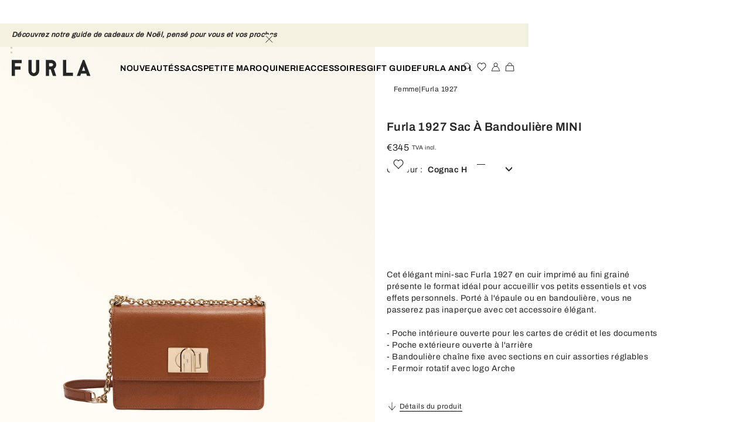

--- FILE ---
content_type: text/css; charset=utf8
request_url: https://www.furla.com/mobify/bundle/8844/4472.css
body_size: 273
content:
.SizeGuideButton__size-guide-button__size-guide__only-fit--iAW5M{min-height:2.25rem}.SizeGuideButton__size-guide-button__size-guide--jex64,.SizeGuideButton__size-guide-button__size-guide__only-fit--iAW5M{margin:0;background-color:rgba(0,0,0,0);border:none;color:var(--color-black);padding-block-start:0.9375rem;font-size:0.75rem;line-height:1rem;font-family:var(--font-main);letter-spacing:.04em;text-transform:capitalize;font-weight:400}.SizeGuideButton__size-guide-button__size-guide--jex64:not([disabled]):hover,.SizeGuideButton__size-guide-button__size-guide__only-fit--iAW5M:not([disabled]):hover{color:var(--color-black);background-color:rgba(0,0,0,0)}.SizeGuideButton__size-guide-button__size-guide--jex64 .icon-size-guide-dims,.SizeGuideButton__size-guide-button__size-guide--jex64 .icon-meter-dims,.SizeGuideButton__size-guide-button__size-guide--jex64 .icon-size-dims,.SizeGuideButton__size-guide-button__size-guide__only-fit--iAW5M .icon-size-guide-dims,.SizeGuideButton__size-guide-button__size-guide__only-fit--iAW5M .icon-meter-dims,.SizeGuideButton__size-guide-button__size-guide__only-fit--iAW5M .icon-size-dims{position:absolute;height:1rem;width:1rem;transform:translateX(calc(-100% - 5px));margin-inline-end:0.3125rem}.SizeGuideButton__size-guide-button__size-guide--jex64 .btn__content,.SizeGuideButton__size-guide-button__size-guide__only-fit--iAW5M .btn__content{display:inline-flex;margin-inline-start:0.25rem}@media(min-width: 576px){.SizeGuideButton__size-guide-button__size-guide--jex64 .btn__content,.SizeGuideButton__size-guide-button__size-guide__only-fit--iAW5M .btn__content{margin-inline-start:1.3125rem}}.SizeGuideButton__size-guide-button__size-guide--jex64 .btn__content span,.SizeGuideButton__size-guide-button__size-guide__only-fit--iAW5M .btn__content span{padding-block-start:0.125rem}


--- FILE ---
content_type: application/javascript; charset=utf8
request_url: https://www.furla.com/mobify/bundle/8844/pages-product-detail-ProductDetailRoute.js
body_size: 1412
content:
"use strict";(self.__LOADABLE_LOADED_CHUNKS__=self.__LOADABLE_LOADED_CHUNKS__||[]).push([[9580],{39632:(e,t,r)=>{r.r(t),r.d(t,{default:()=>m});var o=r(2312),c=r(4832),a=r(8108),n=r(77376),s=r(43832),i=r(72448),l=r(14136),g=r(65084),d=r(15164);function u(e,t){var r=Object.keys(e);if(Object.getOwnPropertySymbols){var o=Object.getOwnPropertySymbols(e);t&&(o=o.filter((function(t){return Object.getOwnPropertyDescriptor(e,t).enumerable}))),r.push.apply(r,o)}return r}function p(e){for(var t=1;t<arguments.length;t++){var r=null!=arguments[t]?arguments[t]:{};t%2?u(Object(r),!0).forEach((function(t){(0,o.c)(e,t,r[t])})):Object.getOwnPropertyDescriptors?Object.defineProperties(e,Object.getOwnPropertyDescriptors(r)):u(Object(r)).forEach((function(t){Object.defineProperty(e,t,Object.getOwnPropertyDescriptor(r,t))}))}return e}const h=a.createElement(s.c,null),y=(0,n.default)({resolved:{},chunkName:()=>"pages-page-not-found",isReady(e){const t=this.resolve(e);return!0===this.resolved[t]&&!!r.m[t]},importAsync:()=>r.e(7716).then(r.bind(r,44496)),requireAsync(e){const t=this.resolve(e);return this.resolved[t]=!1,this.importAsync(e).then((e=>(this.resolved[t]=!0,e)))},requireSync(e){const t=this.resolve(e);return r(t)},resolve:()=>44496},{fallback:h}),f=e=>e.notFound?a.createElement(y,e):a.createElement(d.c,e);f.getTemplateName=d.c.getTemplateName,f.shouldGetProps=d.c.shouldGetProps,f.getProps=function(){var e=(0,c.c)((function*(e){const{managerRepository:t,location:r,res:o}=e,c=r.pathname.match(/-(\w+)\.html/);let a,n=!0;if(c&&c.length>1){const s=c[1],u=Object.fromEntries(new URLSearchParams(r.search).entries()),h=p({},u);let y;try{y=t.getLocalesMgr().getSFCCPath(r.pathname)}catch(e){return yield o.redirectCached(301,"/")}const f={country:t.getLocalesMgr().getDefaultLocale().getCountryCode(),locale:t.getLocalesMgr().getDefaultLocale().getLanguageCode(!0)};t.getLocalesMgr().getCurrentLocale().isValid()&&(f.country=t.getLocalesMgr().getCurrentCountry().getCountryCode(),f.locale=t.getLocalesMgr().getCurrentLocale().getLanguageCode(!0));const m=[t.getProductsMgr().getProductSync(s)],P=t.getSfccAPI().getRouteInfo((0,i.wz)(y),p(p({},h),f)).then((e=>{const c=[];if(e.redirectsStack&&e.redirectsStack.length>0){const c=e.redirectsStack[0];if(!(0,i._q)(c.location.href))return o.redirectCached(c.status,c.location);{const a=t.getLocalesMgr().updateLinkWithLocale(c.location.pathname);if(r.pathname!==a){c.location.searchParams.delete("locale");const r=c.location.searchParams.toString(),a=r?`${c.location.pathname}?${r}`:c.location.pathname;return o.redirectCached(c.status,t.getLocalesMgr().updateLinkWithLocale(a),e.expirationTime)}}}e.metadata&&c.push(e.metadata),t.getSeoMgr().setData(c,e.pageUrls,e.jsonld,(0,i.sv)(r.pathname))}));l.oj&&m.push(P);const[L]=yield Promise.all(m);if(n=!(null!=L&&L.getProductId()),!n){const c=null!=L&&L.isVariationGroup()?L:yield t.getProductsMgr().getProductSync(null==L?void 0:L.getVariationGroupId(),!0);if(c.getRedirectStatus()&&(c.getRedirectProductId()||c.getRedirectCategoryId())){let e;if(c.getRedirectProductId()){const r=yield t.getProductsMgr().getProductSync(c.getRedirectProductId());r.getProductId()&&(e=r.getProductUrl())}else if(c.getRedirectCategoryId()){const r=yield t.getCategoriesMgr().getCategoryPromise(c.getRedirectCategoryId().trim());r.getId()&&(e=r.getUrl())}if(e)return yield o.redirectCached(c.getRedirectStatus(),e);n=!0}else null!=c&&c.hasVariationValue()?(t.getStoreMgr().getStore().dispatch((0,g.GO)({currentRoute:`Product-Show?pid=${s}?${r.search}`,isHomePage:!1})),a=yield d.c.getProps(p(p({},e),{},{product:L,variationGroup:c,pid:s,query:u}))):n=!0}}if(n){const t=yield y.load();a=yield t.default.getProps(e),a.notFound=!0}return a}));return function(t){return e.apply(this,arguments)}}();const m=f}}]);

--- FILE ---
content_type: application/javascript; charset=utf8
request_url: https://www.furla.com/mobify/bundle/8844/ZoomablePicture.js
body_size: 370
content:
"use strict";(self.__LOADABLE_LOADED_CHUNKS__=self.__LOADABLE_LOADED_CHUNKS__||[]).push([[7612],{52104:(e,l,n)=>{n.r(l),n.d(l,{default:()=>_});var t=n(55984),c=n(8108),o=n(76664),a=n.n(o),r=n(81356),s=n(85960),i=n(41916),m=n(27832),u=n(32448),d=n(71084);const E=(e,l)=>{(0,r.c)(d.c);const{closeClassName:n,isPinchToZoomEnabled:o=!1,onClick:E}=e,_=(0,s.a8)("pdpZoom").isActive,f=(0,c.useRef)(null),h=(0,c.useCallback)((()=>{if(null!=f&&f.current){const{centerView:e}=f.current;e&&e(2.5,0)}}),[]);return _&&o?c.createElement(i.yS,{initialScale:2.5,limitToBounds:!0,ref:f},c.createElement(c.Fragment,null,c.createElement("div",{onClick:E,className:a()(n)},c.createElement(u.c,{name:"close",width:20,height:20})),c.createElement(i.kp,null,c.createElement(m.uK,(0,t.c)({},e,{onImageLoaded:h,ref:l,noResize:void 0,onClick:void 0,showSkeleton:!1}))))):c.createElement(m.uK,(0,t.c)({},e,{ref:l,showSkeleton:!1}))},_=(0,c.forwardRef)(E)}}]);

--- FILE ---
content_type: application/javascript; charset=utf8
request_url: https://www.furla.com/mobify/bundle/8844/custom-bundle.reactPinchToZoom.js
body_size: 8005
content:
"use strict";(self.__LOADABLE_LOADED_CHUNKS__=self.__LOADABLE_LOADED_CHUNKS__||[]).push([[3728],{41916:(n,t,e)=>{e.d(t,{kp:()=>G,yS:()=>J});var i=e(8108),o=function(n,t){return Number(n.toFixed(t))},a=function(n,t,e){e&&"function"==typeof e&&e(n,t)},r={easeOut:function(n){return-Math.cos(n*Math.PI)/2+.5},linear:function(n){return n},easeInQuad:function(n){return n*n},easeOutQuad:function(n){return n*(2-n)},easeInOutQuad:function(n){return n<.5?2*n*n:(4-2*n)*n-1},easeInCubic:function(n){return n*n*n},easeOutCubic:function(n){return--n*n*n+1},easeInOutCubic:function(n){return n<.5?4*n*n*n:(n-1)*(2*n-2)*(2*n-2)+1},easeInQuart:function(n){return n*n*n*n},easeOutQuart:function(n){return 1- --n*n*n*n},easeInOutQuart:function(n){return n<.5?8*n*n*n*n:1-8*--n*n*n*n},easeInQuint:function(n){return n*n*n*n*n},easeOutQuint:function(n){return 1+--n*n*n*n*n},easeInOutQuint:function(n){return n<.5?16*n*n*n*n*n:1+16*--n*n*n*n*n}},s=function(n){"number"==typeof n&&cancelAnimationFrame(n)},u=function(n){n.mounted&&(s(n.animation),n.animate=!1,n.animation=null,n.velocity=null)};function l(n,t,e,i){if(n.mounted){var o=(new Date).getTime();u(n),n.animation=function(){if(!n.mounted)return s(n.animation);var a=(new Date).getTime()-o,u=a/e,l=(0,r[t])(u);a>=e?(i(1),n.animation=null):n.animation&&(i(l),requestAnimationFrame(n.animation))},requestAnimationFrame(n.animation)}}function c(n,t,e,i){var o=function(n){var t=n.scale,e=n.positionX,i=n.positionY;return!(Number.isNaN(t)||Number.isNaN(e)||Number.isNaN(i))}(t);if(n.mounted&&o){var a=n.setTransformState,r=n.transformState,s=r.scale,u=r.positionX,c=r.positionY,p=t.scale-s,f=t.positionX-u,m=t.positionY-c;0===e?a(t.scale,t.positionX,t.positionY):l(n,i,e,(function(n){a(s+p*n,u+f*n,c+m*n)}))}}var p=function(n,t){var e=n.wrapperComponent,i=n.contentComponent,o=n.setup.centerZoomedOut;if(!e||!i)throw new Error("Components are not mounted");var a=function(n,t,e){var i=n.offsetWidth,o=n.offsetHeight,a=t.offsetWidth*e,r=t.offsetHeight*e;return{wrapperWidth:i,wrapperHeight:o,newContentWidth:a,newDiffWidth:i-a,newContentHeight:r,newDiffHeight:o-r}}(e,i,t),r=a.wrapperWidth,s=a.wrapperHeight,u=function(n,t,e,i,o,a,r){var s=n>t?e*(r?1:.5):0,u=i>o?a*(r?1:.5):0;return{minPositionX:n-t-s,maxPositionX:s,minPositionY:i-o-u,maxPositionY:u}}(r,a.newContentWidth,a.newDiffWidth,s,a.newContentHeight,a.newDiffHeight,Boolean(o));return u},f=function(n,t,e,i){return o(i?n<t?t:n>e?e:n:n,2)},m=function(n,t){var e=p(n,t);return n.bounds=e,e};function d(n,t,e,i,o,a,r){var s=e.minPositionX,u=e.minPositionY,l=e.maxPositionX,c=e.maxPositionY,p=0,m=0;return r&&(p=o,m=a),{x:f(n,s-p,l+p,i),y:f(t,u-m,c+m,i)}}function v(n,t,e,i,o,a){var r=n.transformState,s=r.scale,u=r.positionX,l=r.positionY,c=i-s;return"number"!=typeof t||"number"!=typeof e?(console.error("Mouse X and Y position were not provided!"),{x:u,y:l}):d(u-t*c,l-e*c,o,a,0,0,null)}function h(n,t,e,i,o){var a=t-(o?i:0);return!Number.isNaN(e)&&n>=e?e:!Number.isNaN(t)&&n<=a?a:n}var g=function(n,t){var e=n.setup.panning.excluded,i=n.isInitialized,o=n.wrapperComponent,a=t.target,r=null==o?void 0:o.contains(a);return!!(i&&a&&r)&&!Z(a,e)},S=function(n){var t=n.isInitialized,e=n.isPanning,i=n.setup.panning.disabled;return!(!t||!e||i)},y=function(n,t){var e=n.setup,i=n.transformState.scale,o=e.minScale,a=e.disablePadding;return t>0&&i>=o&&!a?t:0},w=function(n){var t=n.mounted,e=n.setup,i=e.disabled,o=e.velocityAnimation,a=n.transformState.scale;return!(o.disabled&&!(a>1)&&i&&!t)};function b(n,t,e,i,o,a,r,s,u,l){if(o){var c;if(t>r&&e>r)return(c=r+(n-r)*l)>u?u:c<r?r:c;if(t<a&&e<a)return(c=a+(n-a)*l)<s?s:c>a?a:c}return i?t:f(n,a,r,o)}function C(n,t){var e=n.transformState.scale;u(n),m(n,e),void 0!==window.TouchEvent&&t instanceof TouchEvent?function(n,t){var e=t.touches,i=n.transformState,o=i.positionX,a=i.positionY;if(n.isPanning=!0,1===e.length){var r=e[0].clientX,s=e[0].clientY;n.startCoords={x:r-o,y:s-a}}}(n,t):function(n,t){var e=n.transformState,i=e.positionX,o=e.positionY;n.isPanning=!0;var a=t.clientX,r=t.clientY;n.startCoords={x:a-i,y:r-o}}(n,t)}function P(n){var t=n.transformState.scale,e=n.setup,i=e.minScale,o=e.alignmentAnimation,a=o.disabled,r=o.sizeX,s=o.sizeY,u=o.animationTime,l=o.animationType;if(!(a||t<i||!r&&!s)){var p=function(n){var t=n.transformState,e=t.positionX,i=t.positionY,o=t.scale,a=n.setup,r=a.disabled,s=a.limitToBounds,u=a.centerZoomedOut,l=n.wrapperComponent;if(!r&&l&&n.bounds){var c=n.bounds,p=c.maxPositionX,f=c.minPositionX,m=c.maxPositionY,d=c.minPositionY,h=e>p||e<f,g=i>m||i<d,S=v(n,e>p?l.offsetWidth:n.setup.minPositionX||0,i>m?l.offsetHeight:n.setup.minPositionY||0,o,n.bounds,s||u),y=S.x,w=S.y;return{scale:o,positionX:h?y:e,positionY:g?w:i}}}(n);p&&c(n,p,u,l)}}function T(n,t,e){var i=n.startCoords,o=n.setup.alignmentAnimation,a=o.sizeX,r=o.sizeY;if(i){var s=function(n,t,e){var i=n.startCoords,o=n.transformState,a=n.setup.panning,r=a.lockAxisX,s=a.lockAxisY,u=o.positionX,l=o.positionY;if(!i)return{x:u,y:l};var c=t-i.x,p=e-i.y;return{x:r?u:c,y:s?l:p}}(n,t,e),u=s.x,l=s.y,c=y(n,a),p=y(n,r);(function(n,t){if(w(n)){var e=n.lastMousePosition,i=n.velocityTime,o=n.setup,a=n.wrapperComponent,r=o.velocityAnimation.equalToMove,s=Date.now();if(e&&i&&a){var u=function(n,t){return t?Math.min(1,n.offsetWidth/window.innerWidth):1}(a,r),l=t.x-e.x,c=t.y-e.y,p=l/u,f=c/u,m=s-i,d=l*l+c*c,v=Math.sqrt(d)/m;n.velocity={velocityX:p,velocityY:f,total:v}}n.lastMousePosition=t,n.velocityTime=s}})(n,{x:u,y:l}),function(n,t,e,i,o){var a=n.setup.limitToBounds,r=n.wrapperComponent,s=n.bounds,u=n.transformState,l=u.scale,c=u.positionX,p=u.positionY;if(null!==r&&null!==s&&(t!==c||e!==p)){var f=d(t,e,s,a,i,o,r),m=f.x,v=f.y;n.setTransformState(l,m,v)}}(n,u,l,c,p)}}function x(n,t,e,i){var a=n.setup,r=a.minScale,s=a.maxScale,u=a.limitToBounds,l=h(o(t,2),r,s,0,!1),c=v(n,e,i,l,m(n,l),u);return{scale:l,positionX:c.x,positionY:c.y}}function E(n,t,e){var i=n.transformState.scale,o=n.wrapperComponent,a=n.setup,r=a.minScale,s=a.limitToBounds,u=a.zoomAnimation,l=u.disabled,p=u.animationTime,f=u.animationType,m=l||i>=r;if((i>=1||s)&&P(n),!m&&o&&n.mounted){var d=x(n,r,t||o.offsetWidth/2,e||o.offsetHeight/2);d&&c(n,d,p,f)}}var Y=function(){return Y=Object.assign||function(n){for(var t,e=1,i=arguments.length;e<i;e++)for(var o in t=arguments[e])Object.prototype.hasOwnProperty.call(t,o)&&(n[o]=t[o]);return n},Y.apply(this,arguments)};function X(n,t,e){if(e||2===arguments.length)for(var i,o=0,a=t.length;o<a;o++)!i&&o in t||(i||(i=Array.prototype.slice.call(t,0,o)),i[o]=t[o]);return n.concat(i||Array.prototype.slice.call(t))}var N={disabled:!1,minPositionX:null,maxPositionX:null,minPositionY:null,maxPositionY:null,minScale:1,maxScale:8,limitToBounds:!0,centerZoomedOut:!1,centerOnInit:!1,disablePadding:!1,wheel:{step:.2,disabled:!1,wheelDisabled:!1,touchPadDisabled:!1,activationKeys:[],excluded:[]},panning:{disabled:!1,velocityDisabled:!1,lockAxisX:!1,lockAxisY:!1,activationKeys:[],excluded:[]},pinch:{step:5,disabled:!1,excluded:[]},doubleClick:{disabled:!1,step:.7,mode:"zoomIn",animationType:"easeOut",animationTime:200,excluded:[]},zoomAnimation:{disabled:!1,size:.4,animationTime:200,animationType:"easeOut"},alignmentAnimation:{disabled:!1,sizeX:100,sizeY:100,animationTime:200,velocityAlignmentTime:400,animationType:"easeOut"},velocityAnimation:{disabled:!1,sensitivity:1,animationTime:400,animationType:"easeOut",equalToMove:!0}},z=function(n){var t,e,i,o;return{previousScale:null!==(t=n.initialScale)&&void 0!==t?t:1,scale:null!==(e=n.initialScale)&&void 0!==e?e:1,positionX:null!==(i=n.initialPositionX)&&void 0!==i?i:0,positionY:null!==(o=n.initialPositionY)&&void 0!==o?o:0}},D=function(n){var t=Y({},N);return Object.keys(n).forEach((function(e){var i=void 0!==n[e];if(void 0!==N[e]&&i){var o=Object.prototype.toString.call(N[e]),a="[object Object]"===o,r="[object Array]"===o;t[e]=a?Y(Y({},N[e]),n[e]):r?X(X([],N[e],!0),n[e],!0):n[e]}})),t},A=function(n,t,e){var i=n.transformState.scale,a=n.wrapperComponent,r=n.setup,s=r.maxScale,u=r.minScale,l=r.zoomAnimation.size;if(!a)throw new Error("Wrapper is not mounted");var c=i*Math.exp(t*e);return h(o(c,3),u,s,l,!1)};function O(n,t,e,i,o){var a=n.wrapperComponent,r=n.transformState,s=r.scale,u=r.positionX,l=r.positionY;if(!a)return console.error("No WrapperComponent found");var p=(a.offsetWidth/2-u)/s,f=(a.offsetHeight/2-l)/s,m=x(n,A(n,t,e),p,f);if(!m)return console.error("Error during zoom event. New transformation state was not calculated.");c(n,m,i,o)}function k(n,t,e,i){var o=n.setup,a=n.wrapperComponent,r=o.limitToBounds,s=z(n.props),u=n.transformState,l=u.scale,f=u.positionX,m=u.positionY;if(a){var v=p(n,s.scale),h=d(s.positionX,s.positionY,v,r,0,0,a),g={scale:s.scale,positionX:h.x,positionY:h.y};l===s.scale&&f===s.positionX&&m===s.positionY||(null==i||i(),c(n,g,t,e))}}var W=function(n){return function(t,e,i){void 0===t&&(t=.5),void 0===e&&(e=300),void 0===i&&(i="easeOut"),O(n,1,t,e,i)}},I=function(n){return function(t,e,i){void 0===t&&(t=.5),void 0===e&&(e=300),void 0===i&&(i="easeOut"),O(n,-1,t,e,i)}},B=function(n){return function(t,e,i,o,a){void 0===o&&(o=300),void 0===a&&(a="easeOut");var r=n.transformState,s=r.positionX,u=r.positionY,l=r.scale,p=n.wrapperComponent,f=n.contentComponent;if(!n.setup.disabled&&p&&f){var m={positionX:Number.isNaN(t)?s:t,positionY:Number.isNaN(e)?u:e,scale:Number.isNaN(i)?l:i};c(n,m,o,a)}}},M=function(n){return function(t,e){void 0===t&&(t=200),void 0===e&&(e="easeOut"),k(n,t,e)}},_=function(n){return function(t,e,i){void 0===e&&(e=200),void 0===i&&(i="easeOut");var o=n.transformState,a=n.wrapperComponent,r=n.contentComponent;if(a&&r){var s=F(t||o.scale,a,r);c(n,s,e,i)}}},L=function(n){return function(t,e,i,o){void 0===i&&(i=600),void 0===o&&(o="easeOut"),u(n);var a=n.wrapperComponent,r="string"==typeof t?document.getElementById(t):t;if(a&&r&&a.contains(r)){var s=function(n,t,e){var i=n.wrapperComponent,o=n.contentComponent,a=n.transformState,r=n.setup,s=r.limitToBounds,u=r.minScale,l=r.maxScale;if(!i||!o)return a;var c,f,m,v,g,S,y,w,b=i.getBoundingClientRect(),C=t.getBoundingClientRect(),P=(c=i,f=o,m=a,v=t.getBoundingClientRect(),g=c.getBoundingClientRect(),S=f.getBoundingClientRect(),y=g.x*m.scale,w=g.y*m.scale,{x:(v.x-S.x+y)/m.scale,y:(v.y-S.y+w)/m.scale}),T=P.x,x=P.y,E=C.width/a.scale,Y=C.height/a.scale,X=i.offsetWidth/E,N=i.offsetHeight/Y,z=h(e||Math.min(X,N),u,l,0,!1),D=(b.width-E*z)/2,A=(b.height-Y*z)/2,O=d((b.left-T)*z+D,(b.top-x)*z+A,p(n,z),s,0,0,i);return{positionX:O.x,positionY:O.y,scale:z}}(n,r,e);c(n,s,i,o)}}},K=function(n){return{instance:n,state:n.transformState,zoomIn:W(n),zoomOut:I(n),setTransform:B(n),resetTransform:M(n),centerView:_(n),zoomToElement:L(n)}};function H(){try{return{get passive(){return!1}}}catch(n){return!1}}var Z=function(n,t){var e=n.tagName.toUpperCase();return!!t.find((function(n){return n.toUpperCase()===e}))||!!t.find((function(t){return n.classList.contains(t)}))},R=function(n){n&&clearTimeout(n)},F=function(n,t,e){var i=e.offsetWidth*n,o=e.offsetHeight*n;return{scale:n,positionX:(t.offsetWidth-i)/2,positionY:(t.offsetHeight-o)/2}};function Q(n,t,e){var i=t.getBoundingClientRect(),o=0,a=0;if("clientX"in n)o=(n.clientX-i.left)/e,a=(n.clientY-i.top)/e;else{var r=n.touches[0];o=(r.clientX-i.left)/e,a=(r.clientY-i.top)/e}return(Number.isNaN(o)||Number.isNaN(a))&&console.error("No mouse or touch offset found"),{x:o,y:a}}var q=function(n){return Math.sqrt(Math.pow(n.touches[0].pageX-n.touches[1].pageX,2)+Math.pow(n.touches[0].pageY-n.touches[1].pageY,2))},j=function(n,t){var e=n.props.onZoomStop,i=n.setup.doubleClick.animationTime;R(n.doubleClickStopEventTimer),n.doubleClickStopEventTimer=setTimeout((function(){n.doubleClickStopEventTimer=null,a(K(n),t,e)}),i)};var U=function(n){var t=this;this.mounted=!0,this.onChangeCallbacks=new Set,this.wrapperComponent=null,this.contentComponent=null,this.isInitialized=!1,this.bounds=null,this.previousWheelEvent=null,this.wheelStopEventTimer=null,this.wheelAnimationTimer=null,this.isPanning=!1,this.startCoords=null,this.lastTouch=null,this.distance=null,this.lastDistance=null,this.pinchStartDistance=null,this.pinchStartScale=null,this.pinchMidpoint=null,this.doubleClickStopEventTimer=null,this.velocity=null,this.velocityTime=null,this.lastMousePosition=null,this.animate=!1,this.animation=null,this.maxBounds=null,this.pressedKeys={},this.mount=function(){t.initializeWindowEvents()},this.unmount=function(){t.cleanupWindowEvents()},this.update=function(n){m(t,t.transformState.scale),t.setup=D(n)},this.initializeWindowEvents=function(){var n,e=H(),i=null===(n=t.wrapperComponent)||void 0===n?void 0:n.ownerDocument,o=null==i?void 0:i.defaultView;null==o||o.addEventListener("mousedown",t.onPanningStart,e),null==o||o.addEventListener("mousemove",t.onPanning,e),null==o||o.addEventListener("mouseup",t.onPanningStop,e),null==i||i.addEventListener("mouseleave",t.clearPanning,e),null==o||o.addEventListener("keyup",t.setKeyUnPressed,e),null==o||o.addEventListener("keydown",t.setKeyPressed,e)},this.cleanupWindowEvents=function(){var n,e,i=H(),o=null===(n=t.wrapperComponent)||void 0===n?void 0:n.ownerDocument,a=null==o?void 0:o.defaultView;null==a||a.removeEventListener("mousedown",t.onPanningStart,i),null==a||a.removeEventListener("mousemove",t.onPanning,i),null==a||a.removeEventListener("mouseup",t.onPanningStop,i),null==o||o.removeEventListener("mouseleave",t.clearPanning,i),null==a||a.removeEventListener("keyup",t.setKeyUnPressed,i),null==a||a.removeEventListener("keydown",t.setKeyPressed,i),document.removeEventListener("mouseleave",t.clearPanning,i),u(t),null===(e=t.observer)||void 0===e||e.disconnect()},this.handleInitializeWrapperEvents=function(n){var e=H();n.addEventListener("wheel",t.onWheelZoom,e),n.addEventListener("dblclick",t.onDoubleClick,e),n.addEventListener("touchstart",t.onTouchPanningStart,e),n.addEventListener("touchmove",t.onTouchPanning,e),n.addEventListener("touchend",t.onTouchPanningStop,e)},this.handleInitialize=function(n){var e=t.setup.centerOnInit;t.applyTransformation(),e&&(t.setCenter(),t.observer=new ResizeObserver((function(){var n;t.setCenter(),null===(n=t.observer)||void 0===n||n.disconnect()})),t.observer.observe(n))},this.onWheelZoom=function(n){if(!t.setup.disabled){var e=function(n,t){var e=n.setup.wheel,i=e.disabled,o=e.wheelDisabled,a=e.touchPadDisabled,r=e.excluded,s=n.isInitialized,u=n.isPanning,l=t.target;return!(!s||u||i||!l||o&&!t.ctrlKey||a&&t.ctrlKey||Z(l,r))}(t,n);e&&t.isPressingKeys(t.setup.wheel.activationKeys)&&(function(n,t){var e=n.props,i=e.onWheelStart,o=e.onZoomStart;n.wheelStopEventTimer||(u(n),a(K(n),t,i),a(K(n),t,o))}(t,n),function(n,t){var e=n.props,i=e.onWheel,r=e.onZoom,s=n.contentComponent,u=n.setup,l=n.transformState.scale,c=u.limitToBounds,p=u.centerZoomedOut,f=u.zoomAnimation,d=u.wheel,g=u.disablePadding,S=f.size,y=f.disabled,w=d.step;if(!s)throw new Error("Component not mounted");t.preventDefault(),t.stopPropagation();var b=function(n,t){var e=function(n){return n?n.deltaY<0?1:-1:0}(n);return e}(t),C=function(n,t,e,i,a){var r=n.transformState.scale,s=n.wrapperComponent,u=n.setup,l=u.maxScale,c=u.minScale,p=u.zoomAnimation,f=u.disablePadding,m=p.size,d=p.disabled;if(!s)throw new Error("Wrapper is not mounted");var v=!i&&!d;return h(o(r+t*(r-r*e)*e,3),c,l,m,v&&!f)}(n,b,w,!t.ctrlKey);if(l!==C){var P=m(n,C),T=Q(t,s,l),x=c&&(y||0===S||p||g),E=v(n,T.x,T.y,C,P,x),Y=E.x,X=E.y;n.previousWheelEvent=t,n.setTransformState(C,Y,X),a(K(n),t,i),a(K(n),t,r)}}(t,n),function(n,t){var e=n.props,i=e.onWheelStop,o=e.onZoomStop;R(n.wheelAnimationTimer),n.wheelAnimationTimer=setTimeout((function(){n.mounted&&(E(n,t.x,t.y),n.wheelAnimationTimer=null)}),100);var r=function(n,t){var e=n.previousWheelEvent,i=n.transformState.scale,o=n.setup,a=o.maxScale,r=o.minScale;return!!e&&(i<a||i>r||Math.sign(e.deltaY)!==Math.sign(t.deltaY)||e.deltaY>0&&e.deltaY<t.deltaY||e.deltaY<0&&e.deltaY>t.deltaY||Math.sign(e.deltaY)!==Math.sign(t.deltaY))}(n,t);r&&(R(n.wheelStopEventTimer),n.wheelStopEventTimer=setTimeout((function(){n.mounted&&(n.wheelStopEventTimer=null,a(K(n),t,i),a(K(n),t,o))}),160))}(t,n))}},this.onPanningStart=function(n){var e=t.setup.disabled,i=t.props.onPanningStart;e||g(t,n)&&t.isPressingKeys(t.setup.panning.activationKeys)&&(n.preventDefault(),n.stopPropagation(),u(t),C(t,n),a(K(t),n,i))},this.onPanning=function(n){var e=t.setup.disabled,i=t.props.onPanning;e||S(t)&&t.isPressingKeys(t.setup.panning.activationKeys)&&(n.preventDefault(),n.stopPropagation(),T(t,n.clientX,n.clientY),a(K(t),n,i))},this.onPanningStop=function(n){var e=t.props.onPanningStop;t.isPanning&&(function(n){if(n.isPanning){var t=n.setup.panning.velocityDisabled,e=n.velocity,i=n.wrapperComponent,o=n.contentComponent;n.isPanning=!1,n.animate=!1,n.animation=null;var a=null==i?void 0:i.getBoundingClientRect(),s=null==o?void 0:o.getBoundingClientRect(),u=(null==a?void 0:a.width)||0,c=(null==a?void 0:a.height)||0,p=(null==s?void 0:s.width)||0,f=(null==s?void 0:s.height)||0,m=u<p||c<f;!t&&e&&(null==e?void 0:e.total)>.1&&m?function(n){var t=n.velocity,e=n.bounds,i=n.setup,o=n.wrapperComponent;if(function(n){var t=n.mounted,e=n.velocity,i=n.bounds,o=n.setup,a=o.disabled,r=o.velocityAnimation,s=n.transformState.scale;return!(r.disabled&&!(s>1)&&a&&!t||!e||!i)}(n)&&t&&e&&o){var a=t.velocityX,s=t.velocityY,u=t.total,c=e.maxPositionX,p=e.minPositionX,f=e.maxPositionY,m=e.minPositionY,d=i.limitToBounds,v=i.alignmentAnimation,h=i.zoomAnimation,g=i.panning,S=g.lockAxisY,w=g.lockAxisX,C=h.animationType,P=v.sizeX,T=v.sizeY,x=v.velocityAlignmentTime,E=function(n,t){var e=n.setup.velocityAnimation,i=e.equalToMove,o=e.animationTime,a=e.sensitivity;return i?o*t*a:o}(n,u),Y=Math.max(E,x),X=y(n,P),N=y(n,T),z=X*o.offsetWidth/100,D=N*o.offsetHeight/100,A=c+z,O=p-z,k=f+D,W=m-D,I=n.transformState,B=(new Date).getTime();l(n,C,Y,(function(t){var e=n.transformState,i=e.scale,o=e.positionX,u=e.positionY,l=((new Date).getTime()-B)/x,h=1-(0,r[v.animationType])(Math.min(1,l)),g=1-t,y=o+a*g,C=u+s*g,P=b(y,I.positionX,o,w,d,p,c,O,A,h),T=b(C,I.positionY,u,S,d,m,f,W,k,h);o===y&&u===C||n.setTransformState(i,P,T)}))}}(n):P(n)}}(t),a(K(t),n,e))},this.onPinchStart=function(n){var e=t.setup.disabled,i=t.props,o=i.onPinchingStart,r=i.onZoomStart;if(!e){var s=function(n,t){var e=n.setup.pinch,i=e.disabled,o=e.excluded,a=n.isInitialized,r=t.target;return!(!a||i||!r||Z(r,o))}(t,n);s&&(function(n,t){var e=q(t);n.pinchStartDistance=e,n.lastDistance=e,n.pinchStartScale=n.transformState.scale,n.isPanning=!1,u(n)}(t,n),u(t),a(K(t),n,o),a(K(t),n,r))}},this.onPinch=function(n){var e=t.setup.disabled,i=t.props,r=i.onPinching,s=i.onZoom;if(!e){var u=function(n){var t=n.setup.pinch.disabled,e=n.isInitialized,i=n.pinchStartDistance;return!(!e||t||!i)}(t);u&&(n.preventDefault(),n.stopPropagation(),function(n,t){var e=n.contentComponent,i=n.pinchStartDistance,a=n.transformState.scale,r=n.setup,s=r.limitToBounds,u=r.centerZoomedOut,l=r.zoomAnimation,c=l.disabled,p=l.size;if(null!==i&&e){var f=function(n,t,e){var i=e.getBoundingClientRect(),a=n.touches,r=o(a[0].clientX-i.left,5),s=o(a[0].clientY-i.top,5);return{x:(r+o(a[1].clientX-i.left,5))/2/t,y:(s+o(a[1].clientY-i.top,5))/2/t}}(t,a,e);if(Number.isFinite(f.x)&&Number.isFinite(f.y)){var d=q(t),g=function(n,t){var e=n.pinchStartScale,i=n.pinchStartDistance,a=n.setup,r=a.maxScale,s=a.minScale,u=a.zoomAnimation,l=a.disablePadding,c=u.size,p=u.disabled;if(!e||null===i||!t)throw new Error("Pinch touches distance was not provided");return t<0?n.transformState.scale:h(o(t/i*e,2),s,r,c,!p&&!l)}(n,d);if(g!==a){var S=m(n,g),y=s&&(c||0===p||u),w=v(n,f.x,f.y,g,S,y),b=w.x,C=w.y;n.pinchMidpoint=f,n.lastDistance=d,n.setTransformState(g,b,C)}}}}(t,n),a(K(t),n,r),a(K(t),n,s))}},this.onPinchStop=function(n){var e,i,o=t.props,r=o.onPinchingStop,s=o.onZoomStop;t.pinchStartScale&&(i=(e=t).pinchMidpoint,e.velocity=null,e.lastDistance=null,e.pinchMidpoint=null,e.pinchStartScale=null,e.pinchStartDistance=null,E(e,null==i?void 0:i.x,null==i?void 0:i.y),a(K(t),n,r),a(K(t),n,s))},this.onTouchPanningStart=function(n){var e=t.setup.disabled,i=t.props.onPanningStart;if(!e&&g(t,n))if(t.lastTouch&&+new Date-t.lastTouch<200&&1===n.touches.length)t.onDoubleClick(n);else{t.lastTouch=+new Date,u(t);var o=n.touches,r=1===o.length,s=2===o.length;r&&(u(t),C(t,n),a(K(t),n,i)),s&&t.onPinchStart(n)}},this.onTouchPanning=function(n){var e=t.setup.disabled,i=t.props.onPanning;if(t.isPanning&&1===n.touches.length){if(e)return;if(!S(t))return;n.preventDefault(),n.stopPropagation();var o=n.touches[0];T(t,o.clientX,o.clientY),a(K(t),n,i)}else n.touches.length>1&&t.onPinch(n)},this.onTouchPanningStop=function(n){t.onPanningStop(n),t.onPinchStop(n)},this.onDoubleClick=function(n){if(!t.setup.disabled){var e=function(n,t){var e=n.isInitialized,i=n.setup,o=n.wrapperComponent,a=i.doubleClick,r=a.disabled,s=a.excluded,u=t.target,l=null==o?void 0:o.contains(u);return!(!(e&&u&&l)||r||Z(u,s))}(t,n);e&&function(n,t){var e=n.setup,i=n.doubleClickStopEventTimer,o=n.transformState,r=n.contentComponent,s=o.scale,u=n.props,l=u.onZoomStart,p=u.onZoom,f=e.doubleClick,m=f.disabled,d=f.mode,v=f.step,h=f.animationTime,g=f.animationType;if(!m&&!i){if("reset"===d)return function(n,t){var e=n.props,i=e.onZoomStart,o=e.onZoom,r=n.setup.doubleClick,s=r.animationTime,u=r.animationType;a(K(n),t,i),k(n,s,u,(function(){return a(K(n),t,o)})),j(n,t)}(n,t);if(!r)return console.error("No ContentComponent found");var S=A(n,"zoomOut"===d?-1:1,v);if(s!==S){a(K(n),t,l);var y=Q(t,r,s),w=x(n,S,y.x,y.y);if(!w)return console.error("Error during zoom event. New transformation state was not calculated.");a(K(n),t,p),c(n,w,h,g),j(n,t)}}}(t,n)}},this.clearPanning=function(n){t.isPanning&&t.onPanningStop(n)},this.setKeyPressed=function(n){t.pressedKeys[n.key]=!0},this.setKeyUnPressed=function(n){t.pressedKeys[n.key]=!1},this.isPressingKeys=function(n){return!n.length||Boolean(n.find((function(n){return t.pressedKeys[n]})))},this.setTransformState=function(n,e,i){var o=t.props.onTransformed;if(Number.isNaN(n)||Number.isNaN(e)||Number.isNaN(i))console.error("Detected NaN set state values");else{n!==t.transformState.scale&&(t.transformState.previousScale=t.transformState.scale,t.transformState.scale=n),t.transformState.positionX=e,t.transformState.positionY=i;var r=K(t);t.onChangeCallbacks.forEach((function(n){return n(r)})),a(r,{scale:n,positionX:e,positionY:i},o),t.applyTransformation()}},this.setCenter=function(){if(t.wrapperComponent&&t.contentComponent){var n=F(t.transformState.scale,t.wrapperComponent,t.contentComponent);t.setTransformState(n.scale,n.positionX,n.positionY)}},this.handleTransformStyles=function(n,e,i){return t.props.customTransform?t.props.customTransform(n,e,i):function(n,t,e){return"translate(".concat(n,"px, ").concat(t,"px) scale(").concat(e,")")}(n,e,i)},this.applyTransformation=function(){if(t.mounted&&t.contentComponent){var n=t.transformState,e=n.scale,i=n.positionX,o=n.positionY,a=t.handleTransformStyles(i,o,e);t.contentComponent.style.transform=a}},this.getContext=function(){return K(t)},this.onChange=function(n){return t.onChangeCallbacks.has(n)||t.onChangeCallbacks.add(n),function(){t.onChangeCallbacks.delete(n)}},this.init=function(n,e){t.cleanupWindowEvents(),t.wrapperComponent=n,t.contentComponent=e,m(t,t.transformState.scale),t.handleInitializeWrapperEvents(n),t.handleInitialize(e),t.initializeWindowEvents(),t.isInitialized=!0,a(K(t),void 0,t.props.onInit)},this.props=n,this.setup=D(this.props),this.transformState=z(this.props)},V=i.createContext(null),J=i.forwardRef((function(n,t){var e=(0,i.useState)(0)[1],o=n.children,a=(0,i.useRef)(new U(n)).current,r=function(n,t){return"function"==typeof n?n(t):n}(n.children,K(a)),s=(0,i.useCallback)((function(){"function"==typeof o&&e((function(n){return n+1}))}),[o]);return(0,i.useImperativeHandle)(t,(function(){return K(a)}),[a]),(0,i.useEffect)((function(){a.update(n)}),[a,n]),(0,i.useEffect)((function(){return a.onChange(s)}),[a,n,s]),i.createElement(V.Provider,{value:a},r)}));!function(n,t){void 0===t&&(t={});var e=t.insertAt;if(n&&"undefined"!=typeof document){var i=document.head||document.getElementsByTagName("head")[0],o=document.createElement("style");o.type="text/css","top"===e&&i.firstChild?i.insertBefore(o,i.firstChild):i.appendChild(o),o.styleSheet?o.styleSheet.cssText=n:o.appendChild(document.createTextNode(n))}}(".transform-component-module_wrapper__7HFJe {\n  position: relative;\n  width: -moz-fit-content;\n  width: fit-content;\n  height: -moz-fit-content;\n  height: fit-content;\n  overflow: hidden;\n  -webkit-touch-callout: none; /* iOS Safari */\n  -webkit-user-select: none; /* Safari */\n  -khtml-user-select: none; /* Konqueror HTML */\n  -moz-user-select: none; /* Firefox */\n  -ms-user-select: none; /* Internet Explorer/Edge */\n  user-select: none;\n  margin: 0;\n  padding: 0;\n}\n.transform-component-module_content__uCDPE {\n  display: flex;\n  flex-wrap: wrap;\n  width: -moz-fit-content;\n  width: fit-content;\n  height: -moz-fit-content;\n  height: fit-content;\n  margin: 0;\n  padding: 0;\n  transform-origin: 0% 0%;\n}\n.transform-component-module_content__uCDPE img {\n  pointer-events: none;\n}\n");var G=function(n){var t=n.children,e=n.wrapperClass,o=void 0===e?"":e,a=n.contentClass,r=void 0===a?"":a,s=n.wrapperStyle,u=n.contentStyle,l=n.wrapperProps,c=void 0===l?{}:l,p=n.contentProps,f=void 0===p?{}:p,m=(0,i.useContext)(V).init,d=(0,i.useRef)(null),v=(0,i.useRef)(null);return(0,i.useEffect)((function(){var n=d.current,t=v.current;null!==n&&null!==t&&m&&m(n,t)}),[]),i.createElement("div",Y({},c,{ref:d,className:"react-transform-wrapper ".concat("transform-component-module_wrapper__7HFJe"," ").concat(o),style:s}),i.createElement("div",Y({},f,{ref:v,className:"react-transform-component ".concat("transform-component-module_content__uCDPE"," ").concat(r),style:u}),t))};i.forwardRef((function(n,t){var e,o=(0,i.useRef)(null),a=(0,i.useContext)(V);return(0,i.useEffect)((function(){return a.onChange((function(n){o.current&&(o.current.style.transform=a.handleTransformStyles(0,0,1/n.state.scale))}))}),[a]),i.createElement("div",Y({},n,{ref:(e=[o,t],function(n){e.forEach((function(t){"function"==typeof t?t(n):null!=t&&(t.current=n)}))})}))}))}}]);

--- FILE ---
content_type: image/svg+xml
request_url: https://www.furla.com/mobify/bundle/8844/static/img/zoom-in.svg
body_size: 7
content:
<svg width="30" height="30" viewBox="0 0 30 30" fill="none" xmlns="http://www.w3.org/2000/svg">
<circle cx="15" cy="15" r="14.5" stroke="#252525" fill="white"/>
<path d="M7.31348 14.9201L23.3135 14.9201" stroke="#252525"/>
<path d="M15.2339 6.99985L15.2339 22.9998" stroke="#252525"/>
</svg>


--- FILE ---
content_type: application/javascript; charset=utf8
request_url: https://www.furla.com/mobify/bundle/8844/coreComponents-APIRouter.js
body_size: 4096
content:
"use strict";(self.__LOADABLE_LOADED_CHUNKS__=self.__LOADABLE_LOADED_CHUNKS__||[]).push([[7992],{9480:(e,t,r)=>{r.d(t,{c:()=>p});var o=r(8108),n=r(77376),s=r(43832);const a=o.createElement(s.c,null),i=(0,n.default)({resolved:{},chunkName:()=>"pages-my-account",isReady(e){const t=this.resolve(e);return!0===this.resolved[t]&&!!r.m[t]},importAsync:()=>Promise.all([r.e(6558),r.e(3620),r.e(7320),r.e(8288),r.e(4896)]).then(r.bind(r,78488)),requireAsync(e){const t=this.resolve(e);return this.resolved[t]=!1,this.importAsync(e).then((e=>(this.resolved[t]=!0,e)))},requireSync(e){const t=this.resolve(e);return r(t)},resolve:()=>78488},{fallback:a}),l=(0,n.default)({resolved:{},chunkName:()=>"pages-registration",isReady(e){const t=this.resolve(e);return!0===this.resolved[t]&&!!r.m[t]},importAsync:()=>Promise.all([r.e(1968),r.e(4704),r.e(6558),r.e(3620),r.e(6728),r.e(784),r.e(6020),r.e(728),r.e(8152),r.e(436),r.e(8096),r.e(5744)]).then(r.bind(r,69752)),requireAsync(e){const t=this.resolve(e);return this.resolved[t]=!1,this.importAsync(e).then((e=>(this.resolved[t]=!0,e)))},requireSync(e){const t=this.resolve(e);return r(t)},resolve:()=>69752},{fallback:a}),c=(0,n.default)({resolved:{},chunkName:()=>"contentful-components-CategoryPage",isReady(e){const t=this.resolve(e);return!0===this.resolved[t]&&!!r.m[t]},importAsync:()=>Promise.resolve().then(r.bind(r,43756)),requireAsync(e){const t=this.resolve(e);return this.resolved[t]=!1,this.importAsync(e).then((e=>(this.resolved[t]=!0,e)))},requireSync(e){const t=this.resolve(e);return r(t)},resolve:()=>43756},{fallback:a}),u=(0,n.default)({resolved:{},chunkName:()=>"pages-product-detail-ProductDetailApi",isReady(e){const t=this.resolve(e);return!0===this.resolved[t]&&!!r.m[t]},importAsync:()=>Promise.all([r.e(4472),r.e(3776),r.e(5164),r.e(4244)]).then(r.bind(r,98868)),requireAsync(e){const t=this.resolve(e);return this.resolved[t]=!1,this.importAsync(e).then((e=>(this.resolved[t]=!0,e)))},requireSync(e){const t=this.resolve(e);return r(t)},resolve:()=>98868},{fallback:a}),d=(0,n.default)({resolved:{},chunkName:()=>"pages-page-not-found",isReady(e){const t=this.resolve(e);return!0===this.resolved[t]&&!!r.m[t]},importAsync:()=>r.e(7716).then(r.bind(r,44496)),requireAsync(e){const t=this.resolve(e);return this.resolved[t]=!1,this.importAsync(e).then((e=>(this.resolved[t]=!0,e)))},requireSync(e){const t=this.resolve(e);return r(t)},resolve:()=>44496},{fallback:a}),g=(0,n.default)({resolved:{},chunkName:()=>"pages-store-locator",isReady(e){const t=this.resolve(e);return!0===this.resolved[t]&&!!r.m[t]},importAsync:()=>Promise.all([r.e(1968),r.e(4216),r.e(536),r.e(2128)]).then(r.bind(r,62208)),requireAsync(e){const t=this.resolve(e);return this.resolved[t]=!1,this.importAsync(e).then((e=>(this.resolved[t]=!0,e)))},requireSync(e){const t=this.resolve(e);return r(t)},resolve:()=>62208},{fallback:a}),h=(0,n.default)({resolved:{},chunkName:()=>"pages-shared-wishlist",isReady(e){const t=this.resolve(e);return!0===this.resolved[t]&&!!r.m[t]},importAsync:()=>Promise.all([r.e(6140),r.e(748)]).then(r.bind(r,42466)),requireAsync(e){const t=this.resolve(e);return this.resolved[t]=!1,this.importAsync(e).then((e=>(this.resolved[t]=!0,e)))},requireSync(e){const t=this.resolve(e);return r(t)},resolve:()=>42466},{fallback:a}),m=(0,n.default)({resolved:{},chunkName:()=>"pages-store-details-StoreDetails",isReady(e){const t=this.resolve(e);return!0===this.resolved[t]&&!!r.m[t]},importAsync:()=>r.e(4312).then(r.bind(r,47116)),requireAsync(e){const t=this.resolve(e);return this.resolved[t]=!1,this.importAsync(e).then((e=>(this.resolved[t]=!0,e)))},requireSync(e){const t=this.resolve(e);return r(t)},resolve:()=>47116},{fallback:a}),p=[{component:i,action:"^Account-Show$",name:"account"},{component:l,action:"^Account-StartRegister$",name:"register"},{component:u,action:"^Product-Show$",name:"pdp"},{component:c,action:"^Search-Show$",name:"plp"},{component:(0,n.default)({resolved:{},chunkName:()=>"pages-clp",isReady(e){const t=this.resolve(e);return!0===this.resolved[t]&&!!r.m[t]},importAsync:()=>r.e(9644).then(r.bind(r,5496)),requireAsync(e){const t=this.resolve(e);return this.resolved[t]=!1,this.importAsync(e).then((e=>(this.resolved[t]=!0,e)))},requireSync(e){const t=this.resolve(e);return r(t)},resolve:()=>5496},{fallback:a}),action:"^Content-Show$",name:"clp"},{component:m,action:"^Stores-Details$",name:"store-details"},{component:g,action:"^Stores-Find$",name:"stores-locator"},{component:h,action:"^Wishlist-ShowOther",name:"shared-wishlist"},{component:d,action:"^.*$",name:"404"}]},75416:(e,t,r)=>{r.r(t),r.d(t,{default:()=>k});var o=r(2312),n=r(4832),s=r(55984),a=r(8108),i=r(24144),l=r(19464),c=r.n(l),u=r(35544),d=r(9480);const g=new class{systemPathnames=[/\/mobify\/bundle\/*/];constructor(){this.routes=d.c}getRoute(e){return e?this.routes.find((t=>e.match(new RegExp(t.action)))):this.routes[this.routes.length-1]}isSystemPathname(e){return this.systemPathnames.some((t=>e.match(t)))}};var h=r(14512),m=r(65084),p=r(72448),v=r(14136),f=r(6676),y=r(43832),L=r(85960),C=r(55432);function S(e,t){var r=Object.keys(e);if(Object.getOwnPropertySymbols){var o=Object.getOwnPropertySymbols(e);t&&(o=o.filter((function(t){return Object.getOwnPropertyDescriptor(e,t).enumerable}))),r.push.apply(r,o)}return r}function b(e){for(var t=1;t<arguments.length;t++){var r=null!=arguments[t]?arguments[t]:{};t%2?S(Object(r),!0).forEach((function(t){(0,o.c)(e,t,r[t])})):Object.getOwnPropertyDescriptors?Object.defineProperties(e,Object.getOwnPropertyDescriptors(r)):S(Object(r)).forEach((function(t){Object.defineProperty(e,t,Object.getOwnPropertyDescriptor(r,t))}))}return e}const P="Home-ErrorNotFound",M=[C.AP],A=({routeDetails:e,componentData:t,isLoading:r})=>{const o=(0,i.IT)(),n=(0,L.eQ)(),l=null!=e&&e.action?g.getRoute(e.action):void 0,c=null==l?void 0:l.component;return(0,a.useEffect)((()=>{if(null!=e&&e.url&&e.action!==P){const t=new URL(null==e?void 0:e.url,window.location.origin),r=new URLSearchParams(o.search);for(let[e,o]of t.searchParams.entries())r.append(e,o);const s=n.updateLinkWithLocale(`${t.pathname}?${r.toString()}`);(0,p.Qp)(s)}}),[]),(0,a.useEffect)((()=>{if(null!=e&&e.url&&e.action!==P){const t=new URL(null==e?void 0:e.url,window.location.origin),r=new URLSearchParams(o.search);for(let[e,o]of t.searchParams.entries())r.append(e,o);const s=r.toString(),a=n.updateLinkWithLocale(s?`${t.pathname}?${s}`:t.pathname);(0,p.Qp)(a)}}),[e]),c?a.createElement(f.c,null,a.createElement(c,(0,s.c)({},t,{isLoading:r}))):a.createElement(y.c,null)};A.shouldGetProps=({previousLocation:e,location:t})=>!(u.c.isExternalLocation(t)||e&&e.pathname===t.pathname&&e.search===t.search),A.getProps=function(){var e=(0,n.c)((function*(e){var t,r,o,a,i,l,c,u,d;const{location:f,res:y,managerRepository:L}=e,S=L.getLocalesMgr().updateLinkWithLocale("splash-page"),k="/"===f.pathname||f.pathname===S,w=L.getContentMgr().getCMSProvider(),D=[];let E=null;if(g.isSystemPathname(f.pathname))return{};if(v.oj&&!k){const t=f.search?`${f.pathname}${f.search}`:f.pathname,r=L.getLocalesMgr().updateLinkWithLocale(t);if((null==e||!e.prevAlternativeCgid)&&t!==r)return yield y.redirectCached(301,r)}const I=Object.fromEntries(new URLSearchParams(f.search).entries());h.c.transformParametersOnPageReload(I);const O=b({},I),q={country:L.getLocalesMgr().getDefaultLocale().getCountryCode(),locale:L.getLocalesMgr().getDefaultLocale().getLanguageCode(!0)};let R,U;try{R=L.getLocalesMgr().getSFCCPath(f.pathname)}catch(e){return yield y.redirectCached(301,"/")}L.getLocalesMgr().getCurrentLocale().isValid()&&(q.country=L.getLocalesMgr().getCurrentCountry().getCountryCode(),q.locale=L.getLocalesMgr().getCurrentLocale().getLanguageCode(!0)),Object.keys(O).length>0&&M.forEach((e=>{delete O[e]})),v.oj||(U=L.getRouterMgr().getRoute(R)),/^\/(?:[a-z]{2}\/[a-z]{2}|int\/[a-z]{2})\/$/.test(R)&&(R+="eshop/");const j=L.getSfccAPI().getRouteInfo((0,p.wz)(R),b(b({},O),q)),$=function(){var e=(0,n.c)((function*(e){if(!_&&!k&&e.redirectsStack&&e.redirectsStack.length>0){const t=e.redirectsStack[0];if(!(0,p._q)(t.location.href))return yield y.redirectCached(t.status,t.location);{const r=L.getLocalesMgr().updateLinkWithLocale(t.location.pathname);if(f.pathname!==r){t.location.searchParams.delete("locale");const r=t.location.searchParams.toString(),o=r?`${t.location.pathname}?${r}`:t.location.pathname;return yield y.redirectCached(t.status,L.getLocalesMgr().updateLinkWithLocale(o),e.expirationTime)}}}}));return function(t){return e.apply(this,arguments)}}();U?j.then((e=>{$(e)})):U=yield j;const _=-1!==["Home-Show","Default-Start","Search-ShowContent","Page-Show"].indexOf(null===(t=U)||void 0===t?void 0:t.action),N=yield $(U);if(N)return N;if(null!==(r=U)&&void 0!==r&&r.prevAlternativeCgid&&(e.prevAlternativeCgid=U.prevAlternativeCgid),null!==(o=U)&&void 0!==o&&o.expirationTime&&(e.expirationTime=U.expirationTime),null!==(a=U)&&void 0!==a&&a.alternativeUrl)return A.getProps(b(b({},e),{},{location:new URL(U.alternativeUrl),prevAlternativeCgid:U.queryParams.cgid,expirationTime:U.expirationTime}));if(e.query=(0,s.c)({},I,U.queryParams),-1!==[P].indexOf(U.action)||_){const t=_?"/":L.getLocalesMgr().getUrlWithoutLocale(f.pathname),r=L.getLocalesMgr().getCurrentLocale().getLanguageCode(!0),o=L.getLocalesMgr().getCurrentLocale().getLanguageCode(),n=L.getLocalesMgr().getCurrentCountry().getDefaultLocaleCode(),s=L.getLocalesMgr().getDefaultLocale().getLanguageCode(),a=w.getDefaultLocale(),i={allLocales:!L.getContentMgr().isPreviewMode(),variables:{fields:{slug:{[w.formatLocaleForCMS(r)]:t},sitesIds:[L.getLocalesMgr().getCurrentCountry().getSiteId(),"all"]},locale:L.getContentMgr().getCMSProvider().formatLocaleForCMS(r)},fallbackVariables:[]};o!==r&&i.fallbackVariables.push({fields:{slug:{[w.formatLocaleForCMS(o)]:t},sitesIds:[L.getLocalesMgr().getCurrentCountry().getSiteId(),"all"]}}),n!==r&&n!==o&&i.fallbackVariables.push({fields:{slug:{[w.formatLocaleForCMS(n)]:t},sitesIds:[L.getLocalesMgr().getCurrentCountry().getSiteId(),"all"]}}),s!==r&&s!==o&&s!==n&&i.fallbackVariables.push({fields:{slug:{[w.formatLocaleForCMS(s)]:t},sitesIds:[L.getLocalesMgr().getCurrentCountry().getSiteId(),"all"]}}),a!==r&&a!==o&&a!==n&&a!==s&&i.fallbackVariables.push({fields:{slug:{[a]:t},sitesIds:[L.getLocalesMgr().getCurrentCountry().getSiteId(),"all"]}});const l=yield w.getContent("page",i);var x;l&&(U.action="Content-Show",U.url=f.pathname,U.pageUrls&&Object.keys(U.pageUrls).forEach((e=>{var r;let o=null==l||null===(r=l.fields)||void 0===r?void 0:r.slug;U.pageUrls[e]=o?o[e]:t})),e.localizedSlug=null==l||null===(x=l.fields)||void 0===x?void 0:x.slug,e.data=yield(L.getCategoriesMgr().loadingPromise||Promise.resolve()).then((()=>w.getTraverser().traverse(l))),e.slug=t,e.isHomePage=_)}else if("Search-Show"===U.action){var T,z;const{q:t,cgid:r}=e.query;var F,W;t?E=yield w.getContent("categoryPage",{variables:{fields:{type:"SEARCH",sitesIds:[L.getLocalesMgr().getCurrentCountry().getSiteId(),"all"]}}},!0,!1):r&&(E=yield w.getContent("categoryPage",{variables:{fields:{category:r,sitesIds:[L.getLocalesMgr().getCurrentCountry().getSiteId(),"all"]}},fallbackVariables:[{fields:{type:"DEFAULT",sitesIds:[L.getLocalesMgr().getCurrentCountry().getSiteId(),"all"]}}]},!0)),null!==(T=E)&&void 0!==T&&null!==(z=T.fields)&&void 0!==z&&z.metadata&&D.push(null===(F=E)||void 0===F||null===(W=F.fields)||void 0===W?void 0:W.metadata),e.categoryPageContentData=E}if(null!==(i=e.data)&&void 0!==i&&null!==(l=i.fields)&&void 0!==l&&null!==(c=l.seo)&&void 0!==c&&c.fields){let t=e.data.fields.seo.fields;t.pageMetaTags&&(t.pageMetaTags=t.pageMetaTags.map((e=>e.fields))),D.push(t)}U.metadata&&D.push(U.metadata);const H=null===(u=U)||void 0===u||null===(d=u.jsonld)||void 0===d?void 0:d.find((e=>"ItemList"===e["@type"]));if(H){var V;const t=null===(V=(yield y.locals.queryClient.fetchQuery({queryKey:["header",L.getCategoriesMgr().getLastUpdate()],queryFn:()=>L.getContentMgr().getCMSProvider().getContent("header",{variables:{fields:{sitesIds:[L.getLocalesMgr().getCurrentCountry().getSiteId(),"all"]}}},!0)})).fields)||void 0===V?void 0:V.navigation.subItems,r=-1!==["Content-Show"].indexOf(U.action)&&!_,o=[],n=[];let a=1;const i=(e,t)=>{var r,o;if(e.targetUrl===t)return e;if((null===(r=e.subItemsCollection)||void 0===r||null===(o=r.items)||void 0===o?void 0:o.length)>0){let r=null;for(let o=0;null==r&&o<(null===(s=e.subItemsCollection)||void 0===s||null===(a=s.items)||void 0===a?void 0:a.length);o++){var s,a,l;r=i(null===(l=e.subItemsCollection)||void 0===l?void 0:l.items[o],t)}return r&&e.targetUrl&&n.push(e),r}return null};if(t&&t.forEach((t=>{if(r&&i(t,e.slug),"NavigationItem"===(null==t?void 0:t.__typename)){var n,l,c,u;const e=null==t||null===(n=t.category)||void 0===n||null===(l=n.items[0])||void 0===l?void 0:l.id,r=L.getCategoriesMgr().getCategory(e),i=r.getPageDescription()||r.getName()||t.description,d=null==H||null===(c=H.itemListElement)||void 0===c?void 0:c.find((t=>t._id===e));if(null!=d&&d.url){const e=(0,s.c)({},d,{description:i,position:a,url:d.url});delete e._id,o.push(e),a++}else null!=t&&null!==(u=t.targetPage)&&void 0!==u&&u.slug&&(o.push({"@type":"SiteNavigationElement",position:a,name:t.title,description:i,url:t.targetPage.slug}),a++)}else"PersonalizedBlock"===t.__typename&&t.personalizedItemsCollection.items.forEach((e=>{var r,n,s;const i=null===(r=e.item)||void 0===r||null===(n=r.category)||void 0===n||null===(s=n.items[0])||void 0===s?void 0:s.id,l=L.getCategoriesMgr().getCategory(i),c=l.getPageDescription()||l.getName()||t.description;o.push({"@type":"SiteNavigationElement",position:a,name:e.item.title,description:c,url:l.getUrl()}),a++}))})),r){var B,Q;const t=(e,t,r)=>({"@type":"ListItem",position:r,name:e,item:t}),r={"@context":"https://schema.org","@type":"BreadcrumbList",itemListElement:[]};n.length>0&&n.reverse().forEach(((e,o)=>r.itemListElement.push(t(e.title,(0,p.sv)(e.targetUrl),o+1)))),r.itemListElement.push(t(null===(B=e.data)||void 0===B||null===(Q=B.metadata)||void 0===Q?void 0:Q.title,(0,p.sv)(e.slug),r.itemListElement.length+1)),U.jsonld.push(r)}H.itemListElement=o}L.getSeoMgr().setData(D,U.pageUrls,U.jsonld,(0,p.sv)(f.pathname));const K=yield g.getRoute(U.action).component.load(),G=K.default.getProps?yield K.default.getProps(e):{},J=new URLSearchParams(e.query);return C.cz&&U.action in C.cz&&C.cz[U.action].forEach((e=>{J.delete(e)})),L.getStoreMgr().getStore().dispatch((0,m.GO)({currentRoute:`${U.action}?${J.toString()}`,isHomePage:_})),{routeDetails:U,componentData:G}}));return function(t){return e.apply(this,arguments)}}(),A.defaultProps={routeDetails:{},routeIndex:void 0,componentData:{},isLoading:!1},A.propTypes={routeDetails:c().object,routeIndex:c().number,componentData:c().object};const k=A}}]);

--- FILE ---
content_type: application/javascript; charset=utf8
request_url: https://www.furla.com/mobify/bundle/8844/main.js
body_size: 270905
content:
(self.__LOADABLE_LOADED_CHUNKS__=self.__LOADABLE_LOADED_CHUNKS__||[]).push([[1590],{33600:(e,t,r)=>{var o={"./ar.json":[42088,2088],"./common.json":[84068,6448],"./de.json":[38520,8520],"./default.json":[96726,6726],"./en.json":[97280,7280],"./en_AU.json":[33714,3714],"./en_JP.json":[85683,5683],"./en_NZ.json":[25356,5356],"./en_RU.json":[44068,4068],"./en_US.json":[57104,7104],"./en_ZH.json":[39864,9864],"./es.json":[33272,3272],"./es_US.json":[81414,1414],"./fr.json":[84984,4984],"./it.json":[89370,9370],"./ja_JP.json":[54972,4972],"./ko.json":[92792,2792],"./pt.json":[62564,2564],"./ru.json":[9968,9968],"./zh.json":[19912,9912]};function n(e){if(!r.o(o,e))return Promise.resolve().then((()=>{var t=new Error("Cannot find module '"+e+"'");throw t.code="MODULE_NOT_FOUND",t}));var t=o[e],n=t[0];return r.e(t[1]).then((()=>r.t(n,19)))}n.keys=()=>Object.keys(o),n.id=33600,e.exports=n},34324:(e,t,r)=>{"use strict";r.d(t,{c:()=>o});const o=class{constructor(e){this.managerRepository=e}}},32143:(e,t,r)=>{"use strict";r.d(t,{c:()=>s});var o=r(6800);class n extends o.c{constructor(e){super(),this.managerRepository=e}}const s=n},57756:(e,t,r)=>{"use strict";r.d(t,{c:()=>o});const o=class{constructor(e,t){this.code=e,t&&(this.message=t)}}},64952:(e,t,r)=>{"use strict";r.d(t,{O:()=>o});let o=function(e){return e.CREATE="create",e.WEBPUSH="webpush.create",e.SUBSCRIPTION="Subscription",e.REGISTRATION="RegistrationOnWebsite",e.POINT_OF_CONTACT="Email",e.LOGIN="AuthorizationOnWebsite",e.SITE_EDITING="EditOnSite",e.PRODUCT_VIEW="ProductView",e.CATEGORY_VIEW="CategoryView",e.CART_UPDATES="SetKorzinaItemList",e.WISHILIST_UPDATES="SetFavoritesItemList",e}({})},59764:(e,t,r)=>{"use strict";r.d(t,{c:()=>s});var o=r(35880);class n extends o.c{}const s=n},90448:(e,t,r)=>{"use strict";r.d(t,{c:()=>s});var o=r(88116);class n extends o.c{}const s=n},17876:(e,t,r)=>{"use strict";r.d(t,{c:()=>s});var o=r(14136),n=r(55432);const s=new class{map=new Map;set(e,t,r=null){o.oj&&this.map.set(e,{data:t,time:(new Date).valueOf(),expirationTime:r})}get(e){if(!o.oj)return null;if(this.map.has(e)){const t=this.map.get(e),r=new Date,o=t.expirationTime||n.ob;if(t.time+o>r.valueOf())return t.data}return null}}},64340:(e,t,r)=>{"use strict";r.d(t,{c:()=>o});const o=class{constructor(e,t,r={}){this.key=e,this.value=t,this.attributes=r}getKey(){return this.key}getValue(){return this.value}getAttributes(){return this.attributes}}},90484:(e,t,r)=>{"use strict";r.d(t,{c:()=>s});var o=r(49272),n=r(64340);const s=new class{getCookie(e){return new n.c(e,o.c.get(e))}setCookie(e){o.c.set(e.getKey(),e.getValue(),e.getAttributes())}removeCookie(e){o.c.remove(e)}}},87356:(e,t,r)=>{"use strict";r.d(t,{rC:()=>n,sH:()=>s,ye:()=>o});const o={cookieName:"pwaCountry",path:"/",expiration:365},n={cookieName:"pwaLanguage",path:"/",expiration:365},s={cookieName:"preferredCountry",path:"/",expiration:365}},64128:(e,t,r)=>{"use strict";r.d(t,{c:()=>s});var o=r(98432),n=r(67892);const s=class{constructor(e,t){this.country=e,this.managerRepository=t}getCountryCode(){return this.country.countryCode}getRegionCodes(){return this.country.regionCodes.reduce(((e,t)=>{var r;return e[t.code]=null!==(r=t.value)&&void 0!==r&&r.length?t.value[0]:t.code,e}),{})}getCurrencyCode(){return this.country.currencyCode}isVatHidden(){return this.country.isVatHidden}getLocalesCodes(){return this.country.locales||[]}isLocaleCodeSupported(e){return!!this.getLocalesCodes().find((t=>t===e))}getDefaultLocaleCode=()=>this.country.defaultLocale;getLocales(){return this.getLocalesCodes().map((e=>this.managerRepository.getLanguagesMgr().getLanguageByCode(e)))}getHreflangLanguageCodes(){return this.getLocalesCodes()}getCurrencyConfig(){return this.country.currencyConfig}getCurrenciesFromConfig(){let e=[];const t=this.getCurrencyConfig(),r=this.getCurrencyCode();return t.areas&&Object.keys(t.areas).forEach((r=>{const o=t.areas[r];Array.isArray(o)?e.push(...o):Object.values(o).forEach((t=>{e.push(...t)}))})),e.filter((e=>e!==r)).filter(((e,t,r)=>r.indexOf(e)===t))}isDDPOptionEnabled(){return this.country.isDDPOptionEnabled}isDDPBadgeEnabledOnPDP(){return this.country.isDDPBadgeEnabledOnPDP}getTaxRate(){return this.country.taxRate}getLocaleSettings(){return this.country.localeSettings}isMultiCurrency(e){var t,r;const n=o.G[e],s=this.getCurrencyConfig(),i=null==s?void 0:s.areas,a=n&&i&&(null==s?void 0:s.areas[n]);return(null==a||null===(t=a.standard)||void 0===t?void 0:t.length)>1&&(null==a||null===(r=a.sale)||void 0===r?void 0:r.length)>1}getSiteId=()=>{var e;return(null===(e=(0,n.kD)(this.getCountryCode()))||void 0===e?void 0:e.id)||(0,n.ET)()};isExternal(){return this.country.isExternal}isHrefLang(){return this.country.isHrefLang}getExternalLink(){return this.country.externalLink}getPriceBooksGroup(){var e;return(null===(e=this.country)||void 0===e?void 0:e.priceBooksGroup)||""}getCountryCodeAlias(){var e;return(null===(e=this.country)||void 0===e?void 0:e.countryCodeAlias)||""}}},87848:(e,t,r)=>{"use strict";r.d(t,{U:()=>n,_:()=>o});let o=function(e){return e[e.NO_PREFERENCE=0]="NO_PREFERENCE",e[e.MALE=1]="MALE",e[e.FEMALE=2]="FEMALE",e}({}),n=function(e){return e.REGISTERED="registered",e.GUEST="guest",e.AGENT="agent",e}({})},74432:(e,t,r)=>{"use strict";r.d(t,{c:()=>s});let o=function(e){return e[e.BOT=0]="BOT",e[e.DESKTOP=1]="DESKTOP",e[e.TABLET=2]="TABLET",e[e.MOBILE=3]="MOBILE",e}({});var n=r(25232);const s=new class{deviceType=null;matchMobileAgent(e){return!1}matchTabletAgent(e){return!1}getDeviceType(e){if(this.deviceType)return this.deviceType;let t=o.DESKTOP;return(0,n.c)(e)?t=o.BOT:this.matchMobileAgent(e)?t=o.MOBILE:this.matchTabletAgent(e)&&(t=o.TABLET),this.deviceType=t,this.deviceType}isBot(e){return this.getDeviceType(e)===o.BOT}isMobile(e){return this.getDeviceType(e)===o.MOBILE}isSafari(e){return/^(?=.*\b(?:Macintosh|iP(?:hone|ad|od)).*Safari\b)(?!.*(?:CriOS|FxiOS|OPiOS|EdgiOS|Chrome|Opera)).*$/.test(e)}}},78464:(e,t,r)=>{"use strict";r.d(t,{U:()=>n,w:()=>o});let o=function(e){return e[e.PAGE_VIEW=0]="PAGE_VIEW",e[e.SPLASH_PAGE_VIEW=1]="SPLASH_PAGE_VIEW",e[e.RECOMMENDATIONS_VIEW=2]="RECOMMENDATIONS_VIEW",e[e.RECOMMENDATIONS_LOADED=3]="RECOMMENDATIONS_LOADED",e[e.CUSTOMER_CHANGED=4]="CUSTOMER_CHANGED",e[e.LOGS_IN=5]="LOGS_IN",e[e.LOGS_OUT=6]="LOGS_OUT",e[e.CHANGE_LOCAL=7]="CHANGE_LOCAL",e[e.CUSTOMER_REGISTRATION=8]="CUSTOMER_REGISTRATION",e[e.NEWSLETTER_SUBSCRIPTION=9]="NEWSLETTER_SUBSCRIPTION",e[e.PRODUCT_CLICK=10]="PRODUCT_CLICK",e[e.PRODUCT_RECOMMENDATION_CLICK=11]="PRODUCT_RECOMMENDATION_CLICK",e[e.PRODUCT_LIST_LOAD=12]="PRODUCT_LIST_LOAD",e[e.PRODUCT_DETAIL_VIEW=13]="PRODUCT_DETAIL_VIEW",e[e.PRODUCT_ADD_TO_CART=14]="PRODUCT_ADD_TO_CART",e[e.PRODUCT_SUGGESTION_CLICK=15]="PRODUCT_SUGGESTION_CLICK",e[e.PRODUCT_REMOVE_FROM_CART=16]="PRODUCT_REMOVE_FROM_CART",e[e.PRODUCT_ADD_TO_WISHLIST=17]="PRODUCT_ADD_TO_WISHLIST",e[e.NEW_PATH=18]="NEW_PATH",e[e.PRODUCT_LIST_LOAD_GA4=19]="PRODUCT_LIST_LOAD_GA4",e[e.SELECT_ITEM_GA4=20]="SELECT_ITEM_GA4",e[e.PRODUCT_ADD_TO_WISHLIST_GA4=21]="PRODUCT_ADD_TO_WISHLIST_GA4",e[e.PRODUCT_ADD_TO_CART_GA4=22]="PRODUCT_ADD_TO_CART_GA4",e[e.PRODUCT_REMOVE_FROM_CART_GA4=23]="PRODUCT_REMOVE_FROM_CART_GA4",e[e.PRODUCT_DETAIL_VIEW_GA4=24]="PRODUCT_DETAIL_VIEW_GA4",e[e.PROMOTION_CLICK_GA4=25]="PROMOTION_CLICK_GA4",e[e.PROMOTION_VIEW_GA4=26]="PROMOTION_VIEW_GA4",e[e.CART_VIEW_GA4=27]="CART_VIEW_GA4",e[e.GA_EVENT=28]="GA_EVENT",e[e.FILTER_CLICKED=29]="FILTER_CLICKED",e[e.FILTER_VIEWED=30]="FILTER_VIEWED",e[e.PRODUCT_HITS_VIEWED=31]="PRODUCT_HITS_VIEWED",e}({}),n=function(e){return e[e.HOME=0]="HOME",e[e.PDP=1]="PDP",e[e.PLP=2]="PLP",e[e.CLP=3]="CLP",e[e.SP=4]="SP",e[e.ERROR=5]="ERROR",e[e.RETURN_ORDER=6]="RETURN_ORDER",e[e.GIFT_CERTIFICATE=7]="GIFT_CERTIFICATE",e[e.SEARCH_RESULTS=8]="SEARCH_RESULTS",e[e.YOU_MAY_ALSO_LIKE=9]="YOU_MAY_ALSO_LIKE",e[e.RECENTLY_VIEWED=10]="RECENTLY_VIEWED",e[e.RECOMMENDATION=11]="RECOMMENDATION",e[e.CART=12]="CART",e[e.WISHLIST=13]="WISHLIST",e[e.MY_ACCOUNT=14]="MY_ACCOUNT",e[e.SIGN_UP=15]="SIGN_UP",e[e.NEWSLETTER_POPUP=16]="NEWSLETTER_POPUP",e[e.FOOTER=17]="FOOTER",e[e.REGISTER_USER=18]="REGISTER_USER",e[e.NOTIFY_ME_FLYOUT=19]="NOTIFY_ME_FLYOUT",e[e.SIZE_GUIDE_FLYOUT=20]="SIZE_GUIDE_FLYOUT",e[e.MODULES=21]="MODULES",e}({})},97572:(e,t,r)=>{"use strict";r.d(t,{c:()=>c});var o=r(4832),n=r(32143);const s=class{rtlLanguages=["ar"];constructor(e){this.language=e,this.shortCode=this.language.id.split("_")[0],this.isRtlLanguage=this.rtlLanguages.includes(e.id)}getLanguageCode(e=!1){return e?this.language.id:this.shortCode}getIsRtlLanguage(){return this.isRtlLanguage}};var i=r(14392),a=r(67892);class l extends n.c{cache={languages:[]};getLanguageAttributes(e=""){const t=e||this.managerRepository.getLocalesMgr().getCurrentLocale().getLanguageCode();return{code:t,direction:this.getLanguageByCode(t).getIsRtlLanguage()?"rtl":"ltr"}}fetchAllLanguages(){var e=this;return(0,o.c)((function*(){const t=yield e.managerRepository.getSfccAPI().getAllLocales().then((({locales:e})=>e.map((e=>({id:e.id})))));e.managerRepository.getStoreMgr().getStore().dispatch((0,i.O4)(t))}))()}getLanguages(){var e;return this.cache.languages.length>0||(this.cache.languages=(null===(e=(0,i.mE)(this.managerRepository.getStoreMgr().getStore().getState()))||void 0===e?void 0:e.map((e=>new s(e))))||[]),this.cache.languages}getLanguageByCode(e){return this.getLanguages().find((t=>t.language.id.slice(t.language.id.indexOf("_")+1)===e))||new s({id:e,default:!1})}getDefaultLanguage(){var e;const t=this.managerRepository.getConfigurationsMgr().get("defaultLocale");return this.getLanguages().find((e=>e.getLanguageCode()===t.id))||new s({id:(0,a.kD)(null===(e=this.managerRepository.getLocalesMgr().getDefaultCountry())||void 0===e?void 0:e.getCountryCode()).defaultLocale,default:!0})}}const c=l},35880:(e,t,r)=>{"use strict";r.d(t,{c:()=>n});const o=class{constructor(e){this.item=e}},n=class extends o{constructor(e){super(e)}getItemId(){return this.item.giftCertificateItemId}getRecipientEmail(){return this.item.recipientEmail}getRecipientName(){return this.item.recipientName}getSenderName(){return this.item.senderName}getDelayDispatchDate(){return this.item.c_delayDispatchDate?new Date(this.item.c_delayDispatchDate):null}getMessage(){return this.item.message}getPrice(){return this.item.amount}getQuantity(){return 1}}},88116:(e,t,r)=>{"use strict";r.d(t,{c:()=>a});var o=r(55984),n=r(90784);class s extends n.c{constructor(e){super(e.getProductModel()),this.productItemModel=e,this.productItemModel=e}getMinPrice(){return{currency:this.productItemModel.getCurrency(),value:this.getMinPriceValue()}}getListPrice(){return{currency:this.productItemModel.getCurrency(),value:this.getListPriceValue()}}getSales(){return this.getMinPrice()}getList(){const e=this.getMinPriceValue(),t=this.getListPriceValue();return e!==t?{currency:this.productItemModel.getCurrency(),value:t}:null}getMinPriceValue(){return this.productItemModel.getPriceAfterItemDiscount()}getListPriceValue(){var e;const t=super.getList();return(null===(e=this.productItemModel)||void 0===e?void 0:e.getPrice())||(null==t?void 0:t.value)*this.productItemModel.getQuantity()}}const i=s,a=class{constructor(e,t,r){this.managerRepository=e,this.productItem=t,this.currency=r,(0,o.c)(this,t)}get priceModel(){return new i(this)}getCurrency(){return this.currency}getPriceModel(){return this.priceModel}getItemId(){return this.productItem.itemId}getItemText(){return this.productItem.itemText}getPrice(){return this.productItem.price}getPriceAfterItemDiscount(){return this.productItem.priceAfterItemDiscount}getPriceAfterOrderDiscount(){return this.productItem.priceAfterOrderDiscount}getQuantity(){return this.productItem.quantity}getProductId(){return this.productItem.productId}getVariationGroupId(){return this.productItem.c_variationGroupId}getProductModel(){return this.managerRepository.getProductsMgr().getProduct(this.getVariationGroupId()||this.getProductId())}getCustomizationLettersTag(){return this.productItem.c_customizationLettersTag}getIsCustomized(){return this.productItem.c_isCustomized}getImages(){return this.productItem.c_images||{}}getName(){return this.productItem.productName}getColorDescription(){return this.productItem.c_colorDescription}getVariationValue(e){return"color"===e?this.getColorDescription():""}getBrand(){return this.productItem.c_brand}getSize(){return this.productItem.c_size}getApexCategory(){return this.productItem.c_apexCategory}}},69400:(e,t,r)=>{"use strict";r.d(t,{c:()=>n});var o=r(60584);const n=class{constructor(e,t,r){this.managerRepository=e,this.fullfillment=t,this.currency=r}getSfccOrderProductLineItems(){return this.fullfillment.c_sfccOrderProductLineItems.map((e=>new o.c(this.managerRepository,e,this.currency)))}getTrackingStatus(){return this.fullfillment.c_trackingStatus}getFulfillmentItemsId(){return this.fullfillment.c_fulfillmentItemsId}getFulfillmentNo(){return this.fullfillment.c_fulfillmentNo||""}getHasReturns(){return this.fullfillment.c_hasReturns}getIsReturnable(){return this.fullfillment.c_isReturnable}getInvoiceUrl(){return this.fullfillment.c_invoiceUrl||""}}},72852:(e,t,r)=>{"use strict";r.d(t,{c:()=>s});var o=r(35880);class n extends o.c{}const s=n},74780:(e,t,r)=>{"use strict";r.d(t,{c:()=>h});const o=class{constructor(e){this.address=e}getAddress1(){return this.address.address1}getAddress2(){return this.address.address2}getCity(){return this.address.city}getCountryCode(){return this.address.countryCode}getPostalCode(){return this.address.postalCode}getFirstName(){return this.address.firstName}getLastName(){return this.address.lastName}getFullName(){return this.address.fullName}getPhone(){return this.address.phone}};var n=r(69400),s=r(55984);const i=class{constructor(e){this.shippingMethod=e||{}}getId(){return this.shippingMethod.id||""}getDescription(){return this.shippingMethod.description||""}getName(){var e;return(null===(e=this.shippingMethod)||void 0===e?void 0:e.name)||""}getPrice(){return this.shippingMethod.price||""}getEstimatedArrivalTime(){return this.shippingMethod.c_estimatedArrivalTime||""}},a=class{constructor(e){this.shipment=(0,s.c)({},e),this.shippingMethod=new i(this.shipment.shippingMethod),this.shippingAddress=new o(this.shipment.shippingAddress)}getShippingMethod(){return this.shippingMethod}getShippingAddress(){return this.shippingAddress}getShipmentTotal(){return this.shipment.shipmentTotal}getShippingCost(){return this.shipment.shippingCost}getShippingTotal(){return this.shipment.shippingTotal}};var l=r(60584),c=r(72852),d=r(64072);let u=function(e){return e.IN_PROGRESS="in_progress",e.PARTLY_SHIPPED="partly_shipped",e.SHIPPED="shipped",e.CANCELLED="cancelled",e.PARTLY_RETURNED="partly_returned",e.RETURNED="returned",e.REFUNDED="refunded",e}({}),m=function(e){return e.NEW="new",e.OPEN="open",e.CANCELLED="cancelled",e.COMPLETED="completed",e.IN_REVIEW="in_review",e.BEING_PROCESSED="being_processed",e}({}),p=function(e){return e.NOT_CONFIRMED="not_confirmed",e.CONFIRMED="confirmed",e}({}),g=function(e){return e.NOT_SHIPPED="not_shipped",e.SHIPPED="shipped",e.READY_FOR_PICKUP="ready_for_pickup",e.READY_FOR_PARTIAL_PICKUP="ready_for_partial_pickup",e.PICKED_UP="picked_up",e}({});const h=class{constructor(e,t){var r,n,s,i,u,m,p,g,h;this.managerRepository=e,this.order=t,this.shipments=null===(r=this.order)||void 0===r||null===(n=r.shipments)||void 0===n?void 0:n.map((e=>new a(e))),this.paymentInstruments=null===(s=this.order)||void 0===s||null===(i=s.paymentInstruments)||void 0===i?void 0:i.map((e=>new d.c(e))),this.productItems=null===(u=this.order)||void 0===u||null===(m=u.productItems)||void 0===m?void 0:m.map((r=>new l.c(e,r,t.currency))),this.giftCertificateItems=null===(p=this.order)||void 0===p||null===(g=p.giftCertificateItems)||void 0===g?void 0:g.map((e=>new c.c(e))),this.billingAddress=new o(null===(h=this.order)||void 0===h?void 0:h.billingAddress)}isRecent(){return this.order.c_isRecent}getOrderNumber(){return this.order.orderNo}getConfirmationStatus(){return this.order.confirmationStatus}getOrderCreationDate(){return this.order.creationDate}getCurrency(){return this.order.currency}getProductItems(e=!1){if(!e)return this.productItems;let t=[];return this.productItems.forEach((e=>{for(let r=0,o=e.getQuantity();r<o;++r)t.push(e)})),t}getGiftCertificateItems(){return this.giftCertificateItems}getAllItems(e=!1){const t=[];return this.getProductItems()&&t.push(...this.getProductItems()),this.getGiftCertificateItems()&&t.push(...this.getGiftCertificateItems()),e?t.filter((e=>e instanceof l.c&&e.getProductId()&&"true"!==e.getProductId()&&"false"!==e.getProductId())):t}getProductItem(e){let t=this.getProductItems().filter((t=>t.getItemId()===e));return t.length?t[0]:null}getShipments(){return this.shipments}getShippingStatus(){return this.order.shippingStatus}getBillingAddress(){return this.billingAddress}getPaymentInstruments(){return this.paymentInstruments}getStatus(){return this.order.status}getStatusToDisplay(){let e=this.getOverallStatus();const t=this.getOverallStatus(),r=this.getShippingStatus(),o=this.getStatus(),n=this.getConfirmationStatus();switch(!0){case[u.RETURNED,u.REFUNDED,u.PARTLY_SHIPPED,u.SHIPPED,u.PARTLY_RETURNED].includes(t):return t;case[g.READY_FOR_PICKUP,g.READY_FOR_PARTIAL_PICKUP,g.PICKED_UP].includes(r):return r;case[m.NEW,m.OPEN].includes(o)&&r===g.SHIPPED||o===m.COMPLETED:return g.SHIPPED;case[m.NEW,m.OPEN].includes(o)&&n===p.CONFIRMED:return p.CONFIRMED;case[m.NEW,m.OPEN].includes(o)&&n===p.NOT_CONFIRMED:return m.IN_REVIEW;case[m.NEW,m.OPEN].includes(o)&&r===g.NOT_SHIPPED:return m.BEING_PROCESSED;case o===m.CANCELLED:return o;default:return e}}getOverallStatus(){return(this.order.c_overallStatus||this.order.status).toLowerCase()}getOrderTotal(){return this.order.orderTotal}getProductTotal(){return this.order.productTotal}getTrackingUrl(){return this.order.c_trackingURL}getReturnTrackingUrl(){return this.order.c_returnTrackingURL}getReturnAuthorizationStatus(){return this.order.c_returnAuthorizationStatus}getOrderStatusSom(){return this.order.c_orderStatusSom}getCustomerEmail(){var e,t;return null===(e=this.order)||void 0===e||null===(t=e.customerInfo)||void 0===t?void 0:t.email}getFullfillments(){var e,t;return null===(e=this.order)||void 0===e||null===(t=e.c_fullfillments)||void 0===t?void 0:t.map((e=>new n.c(this.managerRepository,e,this.getCurrency())))}getMindboxPoints(){return this.order.c_mindboxUsedPoints}getInvoiceUrls(){var e;return(null===(e=this.getFullfillments())||void 0===e?void 0:e.map((e=>e.getInvoiceUrl())))||[]}}},74476:(e,t,r)=>{"use strict";r.d(t,{Oi:()=>h,cp:()=>f});var o=r(2312),n=r(4832),s=r(32143),i=r(33888),a=r(74780),l=r(55432),c=r(6444),d=r(57756),u=r(78464);function m(e,t){var r=Object.keys(e);if(Object.getOwnPropertySymbols){var o=Object.getOwnPropertySymbols(e);t&&(o=o.filter((function(t){return Object.getOwnPropertyDescriptor(e,t).enumerable}))),r.push.apply(r,o)}return r}function p(e){for(var t=1;t<arguments.length;t++){var r=null!=arguments[t]?arguments[t]:{};t%2?m(Object(r),!0).forEach((function(t){(0,o.c)(e,t,r[t])})):Object.getOwnPropertyDescriptors?Object.defineProperties(e,Object.getOwnPropertyDescriptors(r)):m(Object(r)).forEach((function(t){Object.defineProperty(e,t,Object.getOwnPropertyDescriptor(r,t))}))}return e}class g extends s.c{constructor(e,t){super(e),this.key=t,this.offset=-l._Y}getCustomerOrders(){return this.getStoredOrders().map((e=>new a.c(this.managerRepository,e)))}getCustomerOrdersByPages(){return Object.values(this.getStoredPages()).map((e=>e.filter((e=>"failed"!==e.status)).map((e=>new a.c(this.managerRepository,e)))))}isLastPageLoaded(){const e=this.getStoredPagination();if(null===!e.total)return!1;{const t=e.total;return e.limit+e.offset===t}}getOrderByZipCode(e,t){var r=this;return(0,n.c)((function*(){const o=yield r.managerRepository.getSfccAPI().getOrderByZipCode(e,t);if(o.error)throw new d.c(null,o.errorMessage);return new a.c(r.managerRepository,o.order)}))()}getCustomerOrder(e){var t=this;return(0,n.c)((function*(){let r=t.getStoredOrder(e);if(r)return new a.c(t.managerRepository,r);{const r=yield t.managerRepository.getCommerceApi().shopperOrders.getOrder({parameters:{orderNo:e}});return t.storeOrder(r),new a.c(t.managerRepository,r)}}))()}getLastOrder(){let e=this.getCustomerOrders();return e.length?e[0]:null}fetchNextPage(e){var t=this;return(0,n.c)((function*(){if(t.isLastPageLoaded())return;const r=l._Y,o=(t.offset+r)/r*r;if(t.isOrdersLoading())return;t.setOrdersLoading(!0);const n=yield t.managerRepository.getCommerceApi().shopperCustomers.getCustomerOrders({parameters:p({customerId:t.managerRepository.getCustomerMgr().getCurrentCustomer().customerId,offset:o,limit:l._Y},e)});t.offset=o,t.storeOrders(n)}))()}isOrdersLoading(){const e=this.managerRepository.getStoreMgr().getStore();return(0,i.qc)(e.getState(),this.key).isLoading}getStoredOrders(){const e=this.managerRepository.getStoreMgr().getStore();return Object.values((0,i.sp)(e.getState(),this.key))}getStoredPages(){const e=this.managerRepository.getStoreMgr().getStore();return(0,i.GE)(e.getState(),this.key)}getStoredPagination(){const e=this.managerRepository.getStoreMgr().getStore();return(0,i._k)(e.getState(),this.key)}getStoredOrder(e){const t=this.managerRepository.getStoreMgr().getStore();return(0,i.eU)(t.getState(),this.key,e)}setOrdersLoading(e){this.managerRepository.getStoreMgr().getStore().dispatch((0,i.gt)({isLoading:e,key:this.key}))}storeOrders(e){const t=this.managerRepository.getStoreMgr().getStore();t.dispatch((0,i._y)(p(p({},e),{},{key:this.key}))),e.total&&(t.dispatch((0,c.WK)(!!e.total)),this.managerRepository.getEventsMgr().emit(u.w.CUSTOMER_CHANGED,{customer:this.managerRepository.getCustomerMgr().getCurrentCustomer()})),this.setOrdersLoading(!1)}storeOrder(e){this.managerRepository.getStoreMgr().getStore().dispatch((0,i.oJ)({order:e,key:this.key}))}}const h="default";class v extends s.c{constructor(e){super(e),this.ordersMgrMap=new Map}cleanupOrders(){const e=this.managerRepository.getStoreMgr().getStore();e.dispatch((0,i.qi)()),e.dispatch((0,c.WK)()),this.ordersMgrMap=new Map}getInstance(e=h){return this.ordersMgrMap.has(e)||this.ordersMgrMap.set(e,new g(this.managerRepository,e)),this.ordersMgrMap.get(e)}}const f=v},64072:(e,t,r)=>{"use strict";r.d(t,{c:()=>n});const o=class{constructor(e){this.paymentCard=e}getCardType(){return this.paymentCard.cardType}getHolder(){return this.paymentCard.holder}getMaskedNumber(){return this.paymentCard.maskedNumber}getExpirationMonth(){return this.paymentCard.expirationMonth}getExpirationYear(){return this.paymentCard.expirationYear}},n=class{constructor(e){this.paymentInstrument=e,this.paymentInstrument.paymentCard&&(this.paymentCard=new o(this.paymentInstrument.paymentCard))}getAmount(){return this.paymentInstrument.amount}getPaymentInstrumentId(){return this.paymentInstrument.paymentInstrumentId}getPaymentMethodId(){return this.paymentInstrument.paymentMethodId}getPaymentCard(){return this.paymentCard||null}isGiftCertificate(){return"GIFT_CERTIFICATE"===this.paymentInstrument.paymentMethodId}}},60584:(e,t,r)=>{"use strict";r.d(t,{c:()=>s});var o=r(88116);class n extends o.c{}const s=n},6800:(e,t,r)=>{"use strict";r.d(t,{c:()=>n});var o=r(4832);const n=class{constructor(){this.listeners=[]}subscribe(e){"function"==typeof e.update&&this.listeners.push(e)}unsubscribe(e){this.listeners=this.listeners.filter((t=>t!==e))}unsubscribeAll(){this.listeners=[]}notify(e,t){var r=this;return(0,o.c)((function*(){for(const o of r.listeners)try{yield o.update(e,t)}catch(e){console.warn(`Error in observable "notify()": ${o.constructor.name}`,e)}}))()}}},90784:(e,t,r)=>{"use strict";r.d(t,{c:()=>o});const o=class{constructor(e){this.productModel=e}isSalesPriceBookApplied(){var e;return!(null===(e=this.productModel)||void 0===e||!e.c_isSalesPriceBookApplied)}getSales(){return this.getMinPrice()}getList(){const e=this.getMinPrice(),t=this.getMaxPrice();return t&&e.value!==t.value?t:null}getMaxPrice(){var e;if(null!==(e=this.productModel.priceRanges)&&void 0!==e&&e.length){const e=this.productModel.priceRanges.reduce(((e,t)=>t.maxPrice>e?t.maxPrice:e),0);return{currency:this.productModel.currency,value:e,pricebook:this.productModel.priceRanges.find((t=>t.maxPrice===e)).pricebook}}if(!this.productModel.isOrderable()){var t;const e=null===(t=this.productModel.getVariants())||void 0===t?void 0:t.reduce(((e,t)=>{const r=t.priceModel.getMaxPrice();return!e||r.value<e.value?r:e}),null);if(e)return e}return{value:this.productModel.price,currency:this.productModel.currency,pricebook:"default"}}getMinPrice(){var e;return(null===(e=this.productModel.getVariants())||void 0===e?void 0:e.reduce(((e,t)=>{const r=t.priceModel.getMinPrice();return!e||r.value<e.value?r:e}),null))||{value:this.productModel.price,currency:this.productModel.currency,pricebook:"default"}}getDiscountPercent(){const e=this.getMinPrice(),t=this.getMaxPrice();return(t.value-e.value)/t.value*100}}},90360:(e,t,r)=>{"use strict";r.d(t,{c:()=>c});var o=r(55984),n=r(77124),s=r(71288),i=r(72448),a=r(14136);const l=new RegExp(/[0-9]{3}x[0-9]{3}/,"g"),c=class{placeHolderDivisor=15;transformationObject=null;thronVideo=null;nearestBreakpointsCache={};constructor(e,t=null){const r=(null==e?void 0:e.disBaseLink)||(null==e?void 0:e.link)||"",o=r.indexOf("?json=");let s=r;if(-1!==o){s=r.substring(0,o);try{const e=new URLSearchParams((0,i.ob)(r).search);this.thronVideo=new n.c(JSON.parse(e.get("json")).options)}catch(e){console.error("Thron Video Error \n",e)}}this.src=s,this.title=(null==e?void 0:e.title)||"",this.alt=(null==e?void 0:e.alt)||"",this.transformationObject=t}findNearestAvailableBreakpoint(e){if(!this.nearestBreakpointsCache[e]){const t=s.c.getBreakpoints();for(let r=t.indexOf(e)+1;r--;r>=0){const o=t[r];if(o in this.transformationObject){this.nearestBreakpointsCache[e]=o;break}}this.nearestBreakpointsCache[e]||(this.nearestBreakpointsCache[e]=Object.keys(this.transformationObject)[0])}return this.nearestBreakpointsCache[e]}getUrl(e=null,t=1){if(this.src&&this.transformationObject&&e){const r=this.findNearestAvailableBreakpoint(e),n=(0,o.c)({},this.transformationObject[r]);return n.sw=n.sw*t,n.sh=n.sh*t,this.src.includes("public/edited")?(0,i.WA)(this.src,{im:`Resize=(${n.sw},${n.sh})`,format:"webp",quality:"high"}):(0,i.WA)(this.src.replace(l,`${n.sw}x${n.sh}`),{format:"auto",quality:"high-auto"})}var r;return(0,i.WA)(this.src,{format:null!==(r=this.src)&&void 0!==r&&r.includes("public/edited")?"webp":"auto"})}getPlaceholderUrl(e=null,t=1){if(this.transformationObject&&e){const s=this.findNearestAvailableBreakpoint(e),c=(0,o.c)({},this.transformationObject[s]);return a.Ij?(0,a.Ij)(c.sw,c.sh):(c.sw=Math.round(c.sw*t/this.placeHolderDivisor),c.sh=Math.round(c.sh*t/this.placeHolderDivisor),null!==(r=this.src)&&void 0!==r&&r.includes("public/edited")?(0,i.WA)(this.src,{im:`Resize=(${c.sw},${c.sh})`,format:"webp",quality:"high"}):(0,i.WA)(null===(n=this.src)||void 0===n?void 0:n.replace(l,`${c.sw}x${c.sh}`),{format:"auto",quality:"high-auto"}));var r,n}var s;return(0,i.WA)(this.src,{format:null!==(s=this.src)&&void 0!==s&&s.includes("public/edited")?"webp":"auto"})}getWidth(e){if(this.transformationObject){const t=e?this.findNearestAvailableBreakpoint(e):Object.keys(this.transformationObject)[0];return this.transformationObject[t].sw}return 0}getHeight(e){if(this.transformationObject){const t=e?this.findNearestAvailableBreakpoint(e):Object.keys(this.transformationObject)[0];return this.transformationObject[this.findNearestAvailableBreakpoint(t)].sh}return 0}getTitle(){return this.title}getAlt(){return this.alt}getSrc(){return this.src}getThronVideo(){return this.thronVideo}}},38004:(e,t,r)=>{"use strict";r.d(t,{E:()=>n,I:()=>o});let o=function(e){return e.EINSTEIN="einstein",e.SFCC="sfcc",e}({}),n=function(e){return e[e.RECENTLY_VIEWED="viewed-recently"]="RECENTLY_VIEWED",e[e.YOU_MAY_ALSO_LIKE="product-to-product"]="YOU_MAY_ALSO_LIKE",e[e.COMPLETE_THE_SET="complete-the-set"]="COMPLETE_THE_SET",e[e.OTHER_SIZE="other-size"]="OTHER_SIZE",e[e.PRODUCTS_IN_A_CATEGORY="products-in-a-category"]="PRODUCTS_IN_A_CATEGORY",e[e.PRODUCTS_IN_ALL_CATEGORIES="products-in-all-categories"]="PRODUCTS_IN_ALL_CATEGORIES",e}({})},80632:(e,t,r)=>{"use strict";r.d(t,{c:()=>c});var o=r(55984),n=r(71288),s=r(9828),i=r(55432);const a="MOBILE";class l{gridSizeKeyPrefix="grid-size";constructor(e,t){this.managerRepository=e,this.key=t,this.resetGridSize()}get gridSizeKey(){const e=n.c.isMobile()?"mob":"dsk";return`${this.gridSizeKeyPrefix}-${e}`}resetGridSize(){this.updateGridSize(this.getPreferredGridSize())}updateGridSize(e){this.gridSize!==e&&(this.gridSize=e,this.updatePreferredGridSize(),this.managerRepository.getStoreMgr().getStore().dispatch((0,s.kz)({key:this.key,gridSize:e})))}getGridSize(){return this.gridSize}static getGridConfig(e=a){let t={};return i.QV.hasOwnProperty(e)&&(t=i.QV[e]),(0,o.c)({},i.QV[a],t)}updatePreferredGridSize(){return"undefined"!=typeof localStorage?localStorage.setItem(this.gridSizeKey,this.gridSize.toString()):void 0}getPreferredGridSize(){let e="undefined"!=typeof localStorage?parseInt(localStorage.getItem(this.gridSizeKey)):null;const t=l.getGridConfig(n.c.isMobile()?"MOBILE":"DESKTOP");return e&&t.availableValues.includes(e)||(e=t.default),e}}const c=l},6296:(e,t,r)=>{"use strict";r.d(t,{Q:()=>o,X:()=>n});let o=function(e){return e.SFCC="sfcc",e.ALGOLIA="algolia",e}({}),n=function(e){return e.QUICK_SEARCH="quickSearch",e.PAGE="page",e}({})},74580:(e,t,r)=>{"use strict";r.d(t,{c:()=>n});var o=r(90360);const n=class{constructor(e,t){this.managerRepository=e,this.productHit=t}isReady(){return!1}isHitTile(){return!0}getProductId(){return this.productHit.productId}getUrl(){return this.managerRepository.getLocalesMgr().updateLinkWithLocale(this.productHit.c_url)}getProductUrl(){return this.getUrl()}getProductImage({transformationObject:e=null}){return new o.c(this.productHit.image,e)}getProductImages(e,t){return[this.getProductImage({transformationObject:t})]}getVideos(){return[]}getName(){return this.productHit.productName}getShortDescription(){return this.productHit.c_shortDescription||""}}},58136:(e,t,r)=>{"use strict";r.d(t,{c:()=>n});class o{constructor(e,t){this.refinementModel=e,this.refinementValue=t}getKey(){return`ref-filter-value-core-${this.getAttributeId()}${this.getLabel().replace(" ","_")}`}getDescription(){var e;return(null===(e=this.refinementValue)||void 0===e?void 0:e.description)||""}getPresentationId(){var e;return(null===(e=this.refinementValue)||void 0===e?void 0:e.presentationId)||""}getAttributeId(){return this.getRefinementModel().getAttributeId()}getValue(){var e;return(null===(e=this.refinementValue)||void 0===e?void 0:e.value)||null}getValues(){var e,t;return this.values||(this.values=(null===(e=this.refinementValue)||void 0===e||null===(t=e.values)||void 0===t?void 0:t.map((e=>new o(this.getRefinementModel(),e))))||[]),this.values}getLabel(){var e;return(null===(e=this.refinementValue)||void 0===e?void 0:e.label)||""}getOrder(){var e;return(null===(e=this.refinementValue)||void 0===e?void 0:e.order)||0}isFilterAll(){return"ALL"===this.getDescription()}getHitCount(){return this.refinementValue.hitCount||0}getRefinementModel(){return this.refinementModel}getSearchMgrInstance(){return this.getSearchProvider()}getSearchProvider(){return this.getSearchModel().getSearchProvider()}getSearchModel(){return this.refinementModel.getSearchModel()}toggle(e=null){this.getRefinementModel().getSearchModel().getSearchProvider().toggleRefinementValueModel(this,e)}isActive(){const e=this.getRefinementModel().getSearchModel().getSearchProvider().getUserSelectedRefinements(),t=this.getRefinementModel().getAttributeId();return!(!e||!e[t]||-1===e[t].indexOf(this.getValue()))}}const n=o},27752:(e,t,r)=>{"use strict";r.d(t,{O:()=>j,c:()=>B});var o=r(32143),n=r(34324),s=r(6296),i=r(4832),a=r(55432),l=r(55984),c=r(33624),d=r.n(c),u=r(14136),m=r(9828),p=r(14512),g=r(74580);const h=class{constructor(e,t,r){this.pageNumber=t,this.ManagerRepository=e,this.hits=r||[]}getHits(){return this.hitsModels||(this.hitsModels=this.hits.map((e=>new g.c(this.ManagerRepository,e)))),this.hitsModels}getPageNumber(){return this.pageNumber}};var v=r(58136);class f{constructor(e,t,r){this.searchModel=t,this.refinement=r,this.managerRepository=e}getKey(){return`ref-filter-core-${this.getAttributeId()}${this.getLabel().replace(" ","_")}`}getAttributeId(){return this.refinement.attributeId}getLabel(){return this.refinement.label}getValues(){var e,t;return this.values||(this.values=(null===(e=this.refinement)||void 0===e||null===(t=e.values)||void 0===t?void 0:t.map((e=>new v.c(this,e))))||[]),this.values}getRefinementValueModelByKey(e){return this.getValues()[e]?this.getValues()[e]:null}getRefinementValueModelByValue(e,t=!1){const r=this.getValues().find((t=>t.getValue()===e));if(r)return r;for(const t of this.getChildren()){const r=t.getRefinementValueModelByValue(e);if(r)return r}return!r&&t?new v.c(this,{value:e,hitCount:0,label:e}):null}getActiveValuesCount(){let e=0;return e+=this.getValues().reduce(((e,t)=>t.isActive()?e+1:e),0),e+=this.getChildren().reduce(((e,t)=>t.getActiveValuesCount()+e),0),e}getChildren(e=!1){var t,r,o;return this.children||(this.children=(null===(t=this.refinement)||void 0===t||null===(r=t.children)||void 0===r?void 0:r.map((e=>new f(this.managerRepository,this.searchModel,e))))||[]),e?this.children:null===(o=this.children)||void 0===o?void 0:o.filter((e=>!a.Kk.includes(null==e?void 0:e.getAttributeId())&&e.isValid()))}isValid(){return"price"===this.getAttributeId()&&this.managerRepository.getConfigurationsMgr().get("sitePreferences.enablePriceRangeFilter")?this.getValues().length>1:this.getValues().length>0||this.getChildren().length>0}isSingleSelection(){return-1!==a.Az.indexOf(this.getAttributeId())}isRangeFilter(){return-1!==Object.keys(a.yS).indexOf(this.getAttributeId())}getHitCount(){var e;return null!==(e=this.refinement)&&void 0!==e&&e.hitCount?this.refinement.hitCount:0}getAllRefinementValue(){const e=this.getFilterAllIndex();return-1!==e?this.getRefinementValueModelByKey(e):null}getSearchModel(){return this.searchModel}getFilterAllIndex(){return this.getValues().findIndex((e=>e.isFilterAll()))}getFilterAll(){return this.getValues().find((e=>e.isFilterAll()))}}const y=f;var _=r(72448);const b=(e,t,r,o)=>{var n;if(!r||r.length<o+1)return t;if(t.values&&!t.values.find((e=>e.label===r[o]))){const n=r.join(" > "),s=e.values.find((e=>e.label===n)),i={attributeId:e.attributeId,presentationId:s.presentationId,hitCount:s.hitCount,description:s.description,label:r[o],value:r[o]===r[r.length-1]?n:"",values:[],children:[]};return"ALL"===i.description?(t.values.unshift(i),t.children.unshift(i)):(t.values.push(i),t.children.push(i)),b(e,i,r,o+1)}const s=null===(n=t.values)||void 0===n?void 0:n.find((e=>e.label===r[o]));return s&&s.hasOwnProperty("hitCount")?b(e,s,r,o+1):t},C=class{constructor(e,t,r){this.searchProvider=e,this.managerRepository=t,this.search=r}getSearchResult(){return this.search}getPages(){return this.search.pages?Object.keys(this.search.pages).map((e=>new h(this.managerRepository,parseInt(e),this.search.pages[e]))):[]}getPage(e){return this.search.pages&&e in this.search.pages?new h(this.managerRepository,e,this.search.pages[e]):null}getTotalLoadedProductsNumber(){if(!this.search.pages)return 0;const e=a.Kg.limit*Object.keys(this.search.pages).length,t=this.getTotalProductsNumber();return e>t?t:e}getLowestLoadedPageNumber(){const e=this.getPages().map((e=>e.getPageNumber()));return null!=e&&e.length?Math.min(...e):0}getHighestLoadedPageNumber(){const e=this.getPages().map((e=>e.getPageNumber()));return null!=e&&e.length?Math.max(...e):0}getLastPageNumber(){return Math.ceil(this.getTotalProductsNumber()/this.getPageSize())}getPrevPageNumberToLoad(){return this.getLowestLoadedPageNumber()>1?this.getLowestLoadedPageNumber()-1:null}getNextPageNumberToLoad(){return this.getHighestLoadedPageNumber()<this.getLastPageNumber()?this.getHighestLoadedPageNumber()+1:null}getQueryKey(){return this.search.queryKey}getSearchQuery(){return this.search.query}getAllHits(){return this.getPages().reduce(((e,t)=>[...e,...t.getHits()]),[])}getTotalProductsNumber(){return this.search.total}getPageSize(){return a.Kg.limit}getSelectedRefinements(){return this.search.selectedRefinements}getSelectedRefinementValue(e){return e in this.search.selectedRefinements?this.search.selectedRefinements[e]:null}getSelectedRefinementsValuesModels(e=!1){let t=[];const r=this.getSelectedRefinements();for(const o in r){const r=this.getRefinement(o);r&&(this.getSelectedRefinements()[o].split(a.kg)||[]).forEach((o=>{r.getRefinementValueModelByValue(o,e)&&t.push(r.getRefinementValueModelByValue(o,e))}))}return t}getSelectedRefinementById(e){const t=this.getSelectedRefinements();return t&&t[e]}getRefinements(e=!1,t=a.We){if(!this.refinements){const e=t?((e=[])=>{const t=Array.from(e);for(let o of a.O){let n=[];for(let s of o.refinementsIds){const o=e.findIndex((e=>e.attributeId===s));var r;-1!==o&&(t.splice(o,1),null!==(r=e[o])&&void 0!==r&&r.values&&n.push(e[o]))}let s={attributeId:o.attributeId.toLowerCase(),label:o.attributeId,values:n,children:n};t.splice(o.position,0,s)}const o=t.findIndex((e=>e.attributeId===a.kV));if(o>-1){let e=[];const r=t[o];if(null!=r&&r.values)for(let t of null==r?void 0:r.values)if(t.value){var n;const r=null==t||null===(n=t.value)||void 0===n?void 0:n.split(" > ");r.length>1&&e.push(r)}let s={values:[],children:[]};for(let t of e)b(r,s,t,0);let i={attributeId:r.attributeId,label:r.label,values:s.values,children:s.children};t.splice(o,1,i)}return t})(this.search.refinements):this.search.refinements;this.refinements=e.map((e=>new y(this.managerRepository,this,e)))||[]}return e?this.refinements:null===(r=this.refinements)||void 0===r?void 0:r.filter((e=>!a.Kk.includes(null==e?void 0:e.getAttributeId())&&e.isValid()));var r}getRefinement(e,t=!1){const r=o=>{for(const s of o){const o=(n=s).getAttributeId()===e?n:n.getChildren(t)?r(n.getChildren(t)):void 0;if(o)return o}var n;return null},o=r(this.getRefinements(t));if(o)return o;if(t&&this.getSelectedRefinementValue(e)){const t=this.getSelectedRefinementValue(e);return new y(this.managerRepository,this,{attributeId:e,values:[{value:t,label:t,hitCount:0}]})}return null}getSelectedSortingOption(){return this.search.selectedSortingOption}getSortingOptions(){return this.search.sortingOptions||[]}getGridSize(){return this.search.gridSize}getSearchRedirectUrl(){var e,t;return null!==(e=this.search)&&void 0!==e&&e.redirectUrl&&(this.redirectUrl=this.search.redirectUrl),void 0===this.redirectUrl&&(null!==(t=this.search.searchPhraseSuggestions)&&void 0!==t&&t.c_searchRedirectUrl?this.redirectUrl=(0,_._q)(this.search.searchPhraseSuggestions.c_searchRedirectUrl)?this.managerRepository.getLocalesMgr().updateLinkWithLocale(this.search.searchPhraseSuggestions.c_searchRedirectUrl):this.search.searchPhraseSuggestions.c_searchRedirectUrl:this.redirectUrl=null),this.redirectUrl}isLastPageLoaded(){return this.getHighestLoadedPageNumber()===this.getLastPageNumber()}getSearchProvider(){return this.searchProvider}getQueryId(){return this.search.queryId}};var E=r(80632);const w=s.Q.SFCC,P=class{userSelectedRefinements={};userSelectedFilters={};appendWildcardQuery=!0;constructor(e,t,r){this.managerRepository=e,this.key=t,this.userSelectedRefinementsToBeTranslated=new Map,this.changedLocale=!1,this.changedSite=!1,this.grid=new E.c(e,t),this.providerId=w,this.searchType=r}storeSearch(e,t){this.managerRepository.getStoreMgr().getStore().dispatch((0,m.gb)({productSearchResult:e,userSelectedRefinements:this.userSelectedRefinements,key:this.key,queryKey:t,gridSize:this.grid.getGridSize()}))}getKeyByQuery(e){return e.refine&&e.refine.sort(),(0,u.Sv)(JSON.stringify(d()((0,l.c)({},e,{limit:null,offset:null}))))}clearStoredSearch(){this.managerRepository.getStoreMgr().getStore().dispatch((0,m.WM)(this.key))}setSearchQuery(e){this.searchQuery=e}getSearchQuery(){return this.searchQuery}getKey(){return this.key}getGridModel(){return this.grid}setPageUrl(e){this.pageUrl=e}getPageUrl(){return this.pageUrl}setLimit(e){this.limit=e}getLimit(){return this.limit}getStoredSearch(){const e=this.managerRepository.getStoreMgr().getStore();return(0,m.sl)(e.getState(),this.key)}getStoredSearchModel(){const e=this.getStoredSearch();return e?new C(this,this.managerRepository,e):null}setPageNumber(e,t){if(this.pageNumber!==t){this.pageNumber=t;const r=this.getStoredSearchModel();p.c.updateUrl(e,this.pageUrl,t,(null==r?void 0:r.getSelectedSortingOption())||"",(null==r?void 0:r.getSelectedRefinements())||[])}}getContentCards(){return this.contentCards}setContentCards(e,t){this.contentCards={},(null==e?void 0:e.length)===(null==t?void 0:t.length)&&(null==e||e.forEach(((e,r)=>{const o=t[r];o&&(this.contentCards[r]={contentfulData:e,size:o.size,position:o.position})})))}parseRefinements=e=>{const t={};return Object.keys(e||{}).forEach((r=>{const o=e[r];t[r]="string"==typeof o?o.split(a.kg):o,t[r]=t[r].map((e=>decodeURIComponent(e.replace(/\+/g," "))))})),t};setUserSelectedRefinements(e){this.userSelectedRefinements=this.parseRefinements(e),this.managerRepository.getStoreMgr().getStore().dispatch((0,m.ae)({key:this.key,userSelectedRefinements:this.userSelectedRefinements}))}getUserSelectedRefinements(){return this.userSelectedRefinements||{}}clearRefinements(){this.resetToFirstPage(),this.setUserSelectedPage(a.kN),this.setUserSelectedFilters({});const e=(0,l.c)({},this.userSelectedRefinements);Object.keys(e).forEach((t=>a.Kk.includes(t)||delete e[t])),this.setUserSelectedRefinements(e),this.setUserSelectedSorting("")}addRefinement(e){const t=(0,l.c)({},this.userSelectedRefinements),r=e.getAttributeId();e.getValue()&&(r in t?t[r].push(e.getValue()):t[r]=[e.getValue()],this.setUserSelectedRefinements(t))}removeRefinement(e){const t=(0,l.c)({},this.userSelectedRefinements),r=e.getAttributeId();r in t&&(t[r]=t[r].filter((t=>t!==e.getValue())),this.setUserSelectedRefinements(t))}clearRefinement(e,t=!1){const r=(0,l.c)({},this.userSelectedRefinements),o=e=>{if(null!=e&&e.getAttributeId()){if(t){var n,s;const t=null===(n=this.getStoredSearchModel())||void 0===n||null===(s=n.getSelectedRefinementById(e.getAttributeId()))||void 0===s?void 0:s.split(a.kg);var i;t?r[e.getAttributeId()]=null===(i=r[e.getAttributeId()])||void 0===i?void 0:i.filter((e=>-1!==t.indexOf(e))):delete r[e.getAttributeId()]}else delete r[e.getAttributeId()];for(const t of e.getChildren())o(t)}};o(e),this.setUserSelectedRefinements(r)}toggleRefinementValueModel(e,t=null){const r=e.getRefinementModel(),o=r.getFilterAllIndex(),n=null!==t?t:!e.isActive();let s=[];e.isFilterAll()?(s=r.getValues().toSpliced(o,1),s.forEach((e=>e.isActive()&&this.toggleRefinements(e,!1)))):e.isFilterAll()||r.isSingleSelection()||r.isRangeFilter()||-1===o?r.isRangeFilter()?this.clearRefinement(r):r.isSingleSelection()&&(s=r.getValues().filter((t=>t.getValue()!==e.getValue())),!0===n&&s.forEach((e=>e.isActive()&&this.toggleRefinements(e,!1)))):this.toggleRefinements(r.getFilterAll(),!1),this.toggleRefinements(e,n)}toggleRefinements(e,t=null){this.resetToFirstPage(),this.setUserSelectedPage(a.kN),(null===t?!e.isActive():t)?this.addRefinement(e):this.removeRefinement(e)}saveSelectedRefinements(){var e;this.userSelectedRefinementsToBeTranslated=new Map,null===(e=this.getStoredSearchModel())||void 0===e||e.getSelectedRefinementsValuesModels().forEach((e=>this.userSelectedRefinementsToBeTranslated.set(e.getValue(),e.getPresentationId())))}getRefinementsTranslationsMap(e){var t=this;return(0,i.c)((function*(){const r={htype:["variation_group"]},o=t.getStoredSearchModel().getSelectedRefinementById("cgid");o&&(r.cgid=[o]);const n={refine:Object.keys(r||{}).map((e=>`${e}=${encodeURIComponent(r[e].join(a.kg))}`)),offset:0,limit:1},s=t.getStoredSearchModel().getSearchQuery();s&&(n.q=s);const i=yield t.fetchSearch(n),l=new C(t,t.managerRepository,i),c=new Map;return l.getRefinements(!1,!1).filter((t=>e.includes(t.getAttributeId()))).forEach((e=>{const t=e.getValues();if(null!=t&&t.length)for(const e of t)c.set(e.getPresentationId(),e.getValue())})),c}))()}isSomeFilterSelectedByUser(){var e;const t=this.getStoredSearchModel(),r=null==t?void 0:t.getSelectedRefinements();return(null===(e=Object.keys(r||{}).filter((e=>{var t;return-1===a.Kk.indexOf(e)&&(null===(t=r[e])||void 0===t?void 0:t.length)>0})))||void 0===e?void 0:e.length)>0}setUserSelectedSorting(e){this.userSelectedSorting=e,this.managerRepository.getStoreMgr().getStore().dispatch((0,m.c5)({key:this.key,userSelectedSorting:this.userSelectedSorting}))}toggleSorting(e,t){this.resetToFirstPage(),this.setUserSelectedPage(a.kN),this.setUserSelectedSorting(e?t:"")}copySelectedOnUserSelected(){const e=this.getStoredSearchModel(),t=null==e?void 0:e.getSelectedRefinements(),r={};Object.keys(t).forEach((e=>{var o;const n=null===(o=t[e])||void 0===o?void 0:o.split(a.kg);r[e]=n})),this.setUserSelectedRefinements(r),this.setUserSelectedSorting(null==e?void 0:e.getSelectedSortingOption())}loadPage(e,t){const r=this.getStoredSearchModel(),o=t===a.u2?r.getNextPageNumberToLoad():r.getPrevPageNumberToLoad();return o&&(this.setUserSelectedPage(o),this.setPageNumber(e,o)),o}enableWildCardQuery(e){this.appendWildcardQuery=e}setUserSelectedPage(e){this.userSelectedPage=e}getUserSelectedPage(){return this.userSelectedPage}resetToFirstPage(){"search-page"===this.key&&this.setPageNumber(location,a.kN)}getUserSelectedSorting(){return this.userSelectedSorting}setChangedLocale(e){this.changedLocale=e}getChangedLocale(){return this.changedLocale}setChangedSite(e){this.changedSite=e}getChangedSite(){return this.changedSite}addSearchQueryWildcard(e){return this.appendWildcardQuery?e+a.oV:e}removeSearchQueryWildcard(e){return this.appendWildcardQuery?e.replace(a.oV,""):e}getProviderId(){return this.providerId}};var S=r(78464);const I=class extends P{fetchSearch(e){return this.managerRepository.getCommerceApi().shopperSearch.productSearch({parameters:e})}emitEventsForSearchResults(e){if(u.oj)return;const{searchResult:t,searchQuery:r,query:o,eventSource:n}=e,s=this.getStoredSearchModel();if(t.total){const e=t.hits.map((e=>e.productId));this.managerRepository.getProductsMgr().getProductsSync(e).then((e=>{this.managerRepository.getEventsMgr().emit(S.w.PRODUCT_LIST_LOAD,{source:n,sourceSpecification:s.getSelectedRefinementById("cgid"),searchParams:o,searchQuery:r?o.q:null,searchResult:t,productsData:e.map(((e,t)=>({product:e,position:t+1,plpCategoryForProduct:"",attributes:void 0})))})}))}else this.managerRepository.getEventsMgr().emit(S.w.PRODUCT_LIST_LOAD,{source:n,sourceSpecification:s.getSelectedRefinementById("cgid"),searchParams:o,searchQuery:r?o.q:null,searchResult:t,productsData:[]})}search(e={},t={}){const{refinements:r=this.userSelectedRefinements,sortingRule:o=this.userSelectedSorting,searchQuery:n=this.searchQuery,page:s=this.userSelectedPage,limitParam:i=this.limit,eventSource:l=S.U.SEARCH_RESULTS}=e,{shouldEmitEvents:c=!0}=t,d={};r.htype=["variation_group"],d.refine=Object.keys(r||{}).sort().map((e=>`${e}=${r[e].map((e=>e)).join(a.kg)}`)),d.sort=o||"";const u=i||a.Kg.limit;d.limit=u,d.offset=(s-1)*u,d.locale=this.managerRepository.getLocalesMgr().getCurrentLocale().getISOCode(),n&&(d.q=this.addSearchQueryWildcard(n));const m=this.fetchSearch(d).then((e=>(e.query&&(e.query=this.removeSearchQueryWildcard(e.query)),this.storeSearch(e,this.getKeyByQuery(d)),c&&this.emitEventsForSearchResults({searchResult:e,query:d,searchQuery:n,eventSource:l}),this.workingPromise=null,this.getStoredSearchModel())));return this.workingPromise?this.workingPromise.then((()=>(this.workingPromise=m,m))):(this.workingPromise=m,m)}suggestions(){return Promise.reject(new Error("Method not implemented."))}popularSearches(){return Promise.reject(new Error("Method not implemented."))}translateRefinements(){return Promise.resolve()}translateSelectedRefinements(){var e=this;return(0,i.c)((function*(){if(!e.userSelectedRefinementsToBeTranslated.size)return;const t=e.getStoredSearchModel().getSelectedRefinements();if(!t)return;const r=Object.keys(t).filter((e=>a.BY.includes(e)));if(!r.length)return;const o=yield e.getRefinementsTranslationsMap(r),n=e.getUserSelectedRefinements();for(const s of r){const r=t[s].split("|");if(r.length)for(const t of r){if(!e.userSelectedRefinementsToBeTranslated.has(t))continue;const r=e.userSelectedRefinementsToBeTranslated.get(t);if(!o.has(r))continue;const i=n[s].findIndex((e=>e===t));n[s][i]=o.get(r)}}e.setUserSelectedRefinements(n)}))()}setUserSelectedFilters(){return Promise.resolve()}getUserSelectedFilters(){return Promise.resolve()}};var M=r(2312),O=r(82984),k=r.n(O),T=r(95e3),R=r.n(T);function L(e,t){var r=Object.keys(e);if(Object.getOwnPropertySymbols){var o=Object.getOwnPropertySymbols(e);t&&(o=o.filter((function(t){return Object.getOwnPropertyDescriptor(e,t).enumerable}))),r.push.apply(r,o)}return r}function A(e){for(var t=1;t<arguments.length;t++){var r=null!=arguments[t]?arguments[t]:{};t%2?L(Object(r),!0).forEach((function(t){(0,M.c)(e,t,r[t])})):Object.getOwnPropertyDescriptors?Object.defineProperties(e,Object.getOwnPropertyDescriptors(r)):L(Object(r)).forEach((function(t){Object.defineProperty(e,t,Object.getOwnPropertyDescriptor(r,t))}))}return e}const N="sitePreferences.enablePriceRangeFilter",x=class extends P{DEFAULT_LANGUAGE="en";constructor(e,t,r){var o;super(e,t,r);const n=this.managerRepository.getConfigurationsMgr();this.providerId=s.Q.ALGOLIA,this.refinementsConfig=n.get("sitePreferences.Algolia_Refinements")||[],this.refinementsConfig=this.refinementsConfig.filter((e=>!(this.searchType===s.X.QUICK_SEARCH&&!1===e.enableOnQuickSearch||this.searchType===s.X.PAGE&&!1===e.enableOnPlp))),this.sortingConfig=n.get("sitePreferences.Algolia_Sorting")||[],this.sortingConfig=this.sortingConfig.filter((e=>!(this.searchType===s.X.QUICK_SEARCH&&!1===e.enableOnQuickSearch||this.searchType===s.X.PAGE&&!1===e.enableOnPlp))),this.translations=n.get("sitePreferences.Algolia_Translations")||{},this.facets=this.refinementsConfig.reduce(((e,t)=>{if("action"===t.type)return e;const r=this.getRefinementAttributeByCountryCode(t.attribute);return e.push(r),[...e]}),[]),this.sortingOptions=this.sortingConfig.map((e=>({id:e.id,label:e.label}))),this.algoliaClient=k()(n.get("sitePreferences.Algolia_ApplicationID"),n.get("sitePreferences.Algolia_SearchApiKey"),{timeouts:{connect:8e3,read:8e3,write:1e4}});const i=(0,u.eE)();this.siteId=this.managerRepository.getLocalesMgr().getCurrentCountry().getSiteId(),this.realmHostName=i.app.indexPrefix.replace(/[.|-]/g,"_"),this.categoryAttribute=(null===a.xg||void 0===a.xg||null===(o=a.xg[s.Q.ALGOLIA])||void 0===o?void 0:o.category)||null}get currentLanguageCode(){var e;return(null===(e=this.managerRepository.getLocalesMgr().getCurrentLanguage())||void 0===e?void 0:e.getLanguageCode())||this.DEFAULT_LANGUAGE}getBaseIndexName(){var e,t;const r=this.managerRepository.getLocalesMgr().getCurrentCountry().getSiteId(),o=this.managerRepository.getLocalesMgr(),n=(null===(e=o.getCurrentLanguage())||void 0===e?void 0:e.getLanguageCode())||this.DEFAULT_LANGUAGE,s=(null===(t=o.getCurrentCountry())||void 0===t?void 0:t.getCountryCode())||this.DEFAULT_LANGUAGE,i=`${n.toLowerCase()}_${s.toUpperCase()}`;return`${this.realmHostName}__${r}__products__${i}`}getIndex(e){let t=this.getBaseIndexName();if(e.sort){const r=this.sortingConfig.find((t=>t.id===e.sort));r&&(t=`${t}${r.attribute}`)}return this.algoliaClient.initIndex(t)}getIndexSuggestions(){let e=this.getBaseIndexName();return e=`${e}_query_suggestions`,this.algoliaClient.initIndex(e)}getRefinementAttributeByCountryCode(e){const t=this.managerRepository.getLocalesMgr().getCurrentCountry().getCountryCode();return null==e?void 0:e.replace(/\[countryCode\]/g,t)}createFilters(e,t={}){const{excludeRefinements:r=[]}=t;return e.reduce(((e,t)=>{const[o,n]=t.split("=");if(!n)return e;if(r.includes(o))return e;const s=n.split("|");if(!s.length)return e;const i=s.map((e=>`${o}:${e}`));return e.push(i),e}),[])}createRefineParam(e){let t;return t=N?Object.keys(e||{}).filter((e=>"price"!==e)):Object.keys(e||{}),t.map((t=>{var r;return`${this.getRefinementAttributeByCountryCode(null===(r=this.refinementsConfig.find((e=>e.id===t)))||void 0===r?void 0:r.attribute)||t}=${e[t].join("|")}`}))}createPriceFiltersParam(e){if(!e.price||!Array.isArray(e.price)||0===e.price.length)return"";const t=e.price[0].match(/^\((\d+)\.\.(\d+)\)$/);if(!t)return"";const[,r,o]=t,n=`${this.getRefinementAttributeByCountryCode("pricing.[countryCode].listPrice")}:${r} TO ${o}`;return this.setUserSelectedFilters({price:n}),n}mapFacets(e,t){return this.refinementsConfig.reduce(((r,o)=>{var n,s;const{attribute:i,id:a}=o,l=this.getRefinementAttributeByCountryCode(i),c=e[l];if(!c)return r;let d=o.label;null!==(n=this.translations)&&void 0!==n&&null!==(s=n[a])&&void 0!==s&&s[this.currentLanguageCode]&&(d=this.translations[a][this.currentLanguageCode]);const u=Object.entries(c).reduce(((e,[r,o])=>{var n;const s=null==t||null===(n=t.facetOrdering)||void 0===n?void 0:n.values[i];let a;return s&&s.order&&(a=s.order.length,s.order.forEach(((e,t)=>{r===e&&(a=t)}))),"hidden"===(null==s?void 0:s.sortRemainingBy)?(s.order.includes(r)&&e.push({hitCount:o,value:r,presentationId:r,label:r,order:a}),e):(e.push({hitCount:o,value:r,presentationId:r,label:r,order:a}),e)}),[]).sort(((e,t)=>e.order-t.order)),m={attributeId:a,label:d,values:u};return r.push(m),r}),[])}fetchFacets(e,t={}){var r=this;return(0,i.c)((function*(){const o=Object.keys(t).reduce(((e,t)=>{const o=r.refinementsConfig.find((e=>e.id===t));return o&&e.push(o.attribute),e}),[]);if(!o.length)return{facets:{},renderingContent:{}};const n=o.map((t=>{const o={hitsPerPage:0,page:0,facetFilters:r.createFilters(e.refine,{excludeRefinements:[t]}),facets:[t]};return{indexName:r.getBaseIndexName(),params:o,query:e.q}})),{results:s}=yield r.algoliaClient.search(n);return s.reduce(((e,{facets:t,renderingContent:r})=>{var o,n,s;return{facets:A(A({},null==e?void 0:e.facets),t),renderingContent:{facetOrdering:{values:A(A({},null==e||null===(o=e.renderingContent)||void 0===o||null===(n=o.facetOrdering)||void 0===n?void 0:n.values),null==r||null===(s=r.facetOrdering)||void 0===s?void 0:s.values)}}}}),null)}))()}getFacets(e,t){var r,o;if(this.searchType!==s.X.PAGE||!this.categoryAttribute||null===(r=e[this.categoryAttribute])||void 0===r||!r[0]){if(t){const e=/^pricing\.\w+\.priceRange$/,r=this.facets.map((r=>e.test(r)?`pricing.${t}.priceRange`:r));this.facets=r}return this.facets}const n=null===(o=e[this.categoryAttribute])||void 0===o?void 0:o[0];return this.facets.filter((e=>{const t=this.refinementsConfig.find((t=>t.attribute===e));return!(Array.isArray(t.blacklistPlp)&&t.blacklistPlp.includes(n)||Array.isArray(t.whitelistPlp)&&!t.whitelistPlp.includes(n))}))}translateSortingOptions(){return this.sortingOptions.map((e=>{var t,r;let o=e.label;var n,s;return null!==(t=this.translations)&&void 0!==t&&null!==(r=t[e.id])&&void 0!==r&&r[this.currentLanguageCode]&&(o=null===(n=this.translations)||void 0===n||null===(s=n[e.id])||void 0===s?void 0:s[this.currentLanguageCode]),{id:e.id,label:o}}))}fetchSearch(e,t,r){var o=this;return(0,i.c)((function*(){var n,s,i,a;const l=o.createFilters(e.refine),c=o.managerRepository.getCustomerMgr().getCurrentCustomer(),d=o.managerRepository.getLocalesMgr().getCurrentCountry(),u=!(r||!c.usid),m={hitsPerPage:e.limit,page:Math.floor(e.offset/(0!==e.limit?e.limit:1)),facetFilters:l,facets:o.getFacets(t,d.getCountryCode()),clickAnalytics:!0,userToken:c.usid,ruleContexts:[d.getCountryCode()],enableABTest:u,filters:e.filters||""},p=d.getCurrencyCode(),g=d.getPriceBooksGroup();R()("setUserToken",c.usid);const[{hits:h,nbHits:v,nbSortedHits:f,queryID:y,facets:_,renderingContent:b},C]=yield Promise.all([o.getIndex(e).search(e.q,m),o.fetchFacets(e,t)]),E=null==b?void 0:b.redirect,w=A(A({},_),C.facets),P={facetOrdering:{facets:null==b||null===(n=b.facetOrdering)||void 0===n?void 0:n.facets,values:A(A({},null==b||null===(s=b.facetOrdering)||void 0===s?void 0:s.values),null==C||null===(i=C.renderingContent)||void 0===i||null===(a=i.facetOrdering)||void 0===a?void 0:a.values)}},S=o.mapFacets(w,P);return{hits:h.map((e=>{var t,r,o,n;const s=(null===(t=e.image_groups)||void 0===t||null===(r=t[0])||void 0===r||null===(o=r.images)||void 0===o?void 0:o[0])||null,i=(null===(n=(e.pricing||{})[g])||void 0===n?void 0:n.listPrice)||null;return{c_url:e.url,currency:p,hitType:"variations-group",image:s?{alt:s.alt,disBaseLink:s.dis_base_link,link:s.dis_base_link,title:s.title}:null,orderable:e.in_stock,price:i,productId:e.id,productName:e.name,productType:{master:!1},representedProduct:{id:e.defaultVariantID},representedProducts:e.variants.map((e=>({id:e.variantID}))),c_shortDescription:e.short_description}})),limit:e.limit,offset:e.offset,query:e.q,queryKey:o.getKeyByQuery(e),queryId:y,searchPhraseSuggestions:{phrase:e.q},total:f||v,refinements:S,sortingOptions:o.translateSortingOptions(),productSearchParams:e,redirectUrl:null==E?void 0:E.url}}))()}search(e={},t={}){var r=this;return(0,i.c)((function*(){var o,n;const{refinements:s=r.userSelectedRefinements,sortingRule:i=r.userSelectedSorting,searchQuery:l=r.searchQuery,page:c=r.userSelectedPage,limitParam:d=r.limit}=e,{isBot:u}=t,m={q:"",refine:[],sort:"",offset:0,limit:0,filters:""};s.online=["true"],Object.keys(s).forEach((e=>{0===s[e].length&&delete s[e]})),m.refine=r.createRefineParam(s),m.filters=r.createPriceFiltersParam(s),m.sort=i||"";const p=d||a.Kg.limit;m.limit=p,m.offset=(c-1)*p,m.locale=r.managerRepository.getLocalesMgr().getCurrentLocale().getISOCode(),l&&(m.q=l);try{var g,h;const e=yield r.fetchSearch(m,s,u),t=null===(g=(yield r.fetchSearch(A(A({},m),{},{filters:""}),{},u)).refinements)||void 0===g?void 0:g.find((e=>"price"===e.attributeId));e.selectedSortingOption=i,e.selectedRefinements={},Object.keys(s).forEach((t=>{e.selectedRefinements[t]=s[t].join("|")})),e.refinements=null===(h=e.refinements)||void 0===h?void 0:h.filter((e=>"price"!==e.attributeId)),e.refinements.push(t),r.setSearchQuery(l),r.storeSearch(e,e.queryKey)}catch(e){console.error("[Algolia] Search error, probably some indexes doesn't exists.",e)}const v=r.getStoredSearchModel(),f=null===(o=v.getPages())||void 0===o||null===(n=o.pop())||void 0===n?void 0:n.getHits(),y=v.getSelectedRefinements(),_=Object.entries(y).filter((([e])=>!a.Kk.includes(e))).map((([e,t])=>`${e}:${t}`));return _.length>0&&1===c&&r.managerRepository.getEventsMgr().emit(S.w.FILTER_CLICKED,{filters:_}),(null==f?void 0:f.length)>0&&r.managerRepository.getEventsMgr().emit(S.w.PRODUCT_HITS_VIEWED,{productIDs:null==f?void 0:f.map((e=>e.getProductId()))}),v}))()}suggestions(e){var t=this;return(0,i.c)((function*(){const{searchQuery:r,limit:o=5}=e;if(!r)return[];try{const{hits:e}=yield t.getIndexSuggestions().search(r,{hitsPerPage:o,page:0});return e.map((e=>e.query))}catch(e){return console.error("Algolia search suggestions error:",e),[]}}))()}popularSearches(e){var t=this;return(0,i.c)((function*(){const{limit:r=3}=e;try{const{hits:e}=yield t.getIndexSuggestions().search("",{hitsPerPage:r,page:0});return e.map((e=>e.query))}catch(e){return console.error("Algolia popular search error:",e),[]}}))()}translateRefinements(){var e=this;return(0,i.c)((function*(){return e.clearRefinements(),yield e.search(),Promise.resolve()}))()}translateSelectedRefinements(){return Promise.resolve()}setUserSelectedFilters(e){this.userSelectedFilters=e}getUserSelectedFilters(){return this.userSelectedFilters}};class D extends n.c{create(e,t,r){switch(e){case s.Q.SFCC:return new I(this.managerRepository,t,r);case s.Q.ALGOLIA:return new x(this.managerRepository,t,r);default:return new I(this.managerRepository,t,r)}}}const z=D,j="search-page";class U extends o.c{constructor(e){super(e),this.searchProviderMap=new Map,this.factory=new z(e)}getInstance(e=j,t=s.X.PAGE,r){if(!this.searchProviderMap.has(e)){if(!r){const e=this.managerRepository.getConfigurationsMgr();switch(t){case s.X.PAGE:r=s.Q.SFCC;break;case s.X.QUICK_SEARCH:r=e.get("sitePreferences.quickSearchProvider");break;default:r=s.Q.SFCC}r||(r=s.Q.SFCC)}this.searchProviderMap.set(e,this.factory.create(r,e,t))}return this.searchProviderMap.get(e)}}const B=U},77124:(e,t,r)=>{"use strict";r.d(t,{c:()=>o});const o=class{constructor(e,t=null){this.config=e,t&&(this.configMobile=t)}getConfig(){return this.config}getConfigMobile(){return this.configMobile}}},71288:(e,t,r)=>{"use strict";r.d(t,{c:()=>s});const o={"xx-small":"376","x-small":"431",small:"576",medium:"768",large:"992","x-large":"1200","xx-large":"1400","xxx-h-large":"1650","xxx-large":"1920"};var n=r(14136);const s=new class{operationsMap={">":(e,t)=>e>t,">=":(e,t)=>e>=t,"<":(e,t)=>e<t,"<=":(e,t)=>e<=t};breakpointsMap={xs:0,xms:+o["xx-small"],xmms:+o["x-small"],sm:+o.small,md:+o.medium,lg:+o.large,xl:+o["x-large"],xxl:+o["xx-large"],xxxl:+o["xxx-large"]};cf_breakpointsMap={xs:0,sm:576,md:768,lg:992,xl:1200,xxl:1400,xxxl:1920};parseQuery(e){const[,t,r]=e.match(/^(<|>|<=|>=)\s*([-\w]+)/);return[t,r]}media(e,...t){return t.every((t=>{const[r,n]=this.parseQuery(t);return this.operationsMap[r](e,o[n])}))}getBreakpoints(){const e=this.breakpointsMap;return Object.keys(e)}getContentfulBreakpoints(){const e=this.cf_breakpointsMap;return Object.keys(e)}getBreakpointsMap(){return this.breakpointsMap}getContentfulBreakpointsMap(){return this.cf_breakpointsMap}isMobile(){return["xs","xms","xmms"].includes(this.getCurrentBreakpoint())}isMobileOrTablet(){return this.media(window.innerWidth,"<=x-large")}getCurrentBreakpoint(){if(n.oj)return"xs";const e=this.getBreakpoints(),t=e.length;for(let r=0;r<t;r+=1){const t=e[r],o=window.innerWidth<this.breakpointsMap[t];if(o&&0===r)return"xs";if(o)return e[r-1]}return e[t-1]}scrollTo(e,t=0,r="instant"){"undefined"!=typeof window&&window.scrollTo({top:e,left:t,behavior:r})}getScreenOrientation(){return n.oj||window.matchMedia("(orientation: portrait)").matches?"portrait":"landscape"}getHeaderHeightTotal=()=>parseInt(window.getComputedStyle(document.getElementById("app-main")).getPropertyValue("--header-height"));getScrollPosition(){return n.oj?{scrollX:0,scrollY:0}:{scrollX:window.scrollX,scrollY:window.scrollY}}}},58616:(e,t,r)=>{"use strict";r.d(t,{c:()=>i});var o=r(4832),n=r(72448),s=r(14136);const i=class{constructor(e,t=!1){const[r,o=null]=e.split("/");this.id=r,this.isMobileVideo=t,this.privacyHash=o}get videoId(){return this.id}get isMobile(){return this.isMobileVideo}getVideoUrl(){let e=`https://player.vimeo.com/video/${this.id}`;return null!=this&&this.privacyHash&&(e+=`?h=${this.privacyHash}`),e}getThumbnailUrl(e={height:0,width:0},t){const{height:r=0,width:o=0}=e;let s=`${(0,n.M6)()}/mobify/vimeo-video/thumbnail?videoId=${this.videoId}`;return null!=this&&this.privacyHash&&(s+=`&h=${this.privacyHash}`),r&&o&&(s+=`&height=${r}&width=${o}`),t&&(s+=`&extension=${t}`),s}getOriginalAspectRatio(){var e=this;return(0,o.c)((function*(){let t=`${(0,n.M6)()}/mobify/vimeo-video/aspect-ratio?videoId=${e.id}`;return null!=e&&e.privacyHash&&(t+=`&h=${e.privacyHash}`),yield(0,s.I5)(t).then((e=>e.json()))}))()}}},57096:(e,t,r)=>{"use strict";r.d(t,{c:()=>k});var o=r(4832),n=r(2312),s=r(8108),i=r(83088),a=r(42512);const l=class{constructor(e,t,r){this.managerRepository=e,this.paymentMethod=t,this.basket=r}getId(){return this.paymentMethod.id}isAvailableForShippingMethod(){var e,t;const r=this.managerRepository.getConfigurationsMgr().get("incompatibleShippingMethodsMap")[this.paymentMethod.id.toLowerCase()];return!r||-1==r.indexOf(null===(e=this.basket)||void 0===e||null===(t=e.selectedShippingMethodID)||void 0===t?void 0:t.id)}isAvailableForProductsInBasket(){var e;return null===(e=this.basket)||void 0===e?void 0:e.productItems.every((e=>this.isAvailableForProduct(e.productId)))}isAvailableForProduct(e){var t,r;return!(e&&null!==(t=this.paymentMethod)&&void 0!==t&&null!==(r=t.c_excludedProducts)&&void 0!==r&&r.includes(e))}hasExpressButton(e,t,r=null){var o,n;if(null!==(o=this.paymentMethod)&&void 0!==o&&null!==(n=o.c_expressButtons)&&void 0!==n&&n.hasOwnProperty(e)){const o=this.paymentMethod.c_expressButtons[e].allowedCountries,n=this.paymentMethod.c_expressButtons[e].excludedCountries;let s=!1;if(null!=o&&o.includes(t)?s=!0:(!n||null!=n&&n.includes(t))&&(o||n)||(s=!0),s&&this.isAvailableForProduct(r))return!0}return!1}isAvailable(){return this.isAvailableForShippingMethod()&&this.isAvailableForProductsInBasket()}};var c=r(14136);const d=["SAFECHARGE","Adyen"],u=class extends l{constructor(e,t,r){super(e,t,r)}isAllowedProcessor(){return-1!==d.indexOf(this.paymentMethod.paymentProcessorId)}isValidForBasket(){return!this.basket.hasPreorder()}isApplePaySupported(){return(0,c.fd)()}isAvailable(){return super.isAvailable()&&this.isAllowedProcessor()&&this.isValidForBasket()&&this.isApplePaySupported()}};var m=r(34324);class p extends m.c{get(e,t){return"DW_APPLE_PAY"===e.id?new u(this.managerRepository,e,t):new l(this.managerRepository,e,t)}}const g=p;var h=r(78464),v=r(90448),f=r(59764),y=r(38004),_=r(41820),b=r(85960),C=r(55432),E=r(17472),w=r(83756),P=r(62568),S=r(64952);const I=(0,r(10360).Os)({notifyMeError:{id:"common.error.general",defaultMessage:[{type:0,value:"Oops! Something went wrong."}]},notifyMeSuccess:{id:"flyouts.notifyMe.success",defaultMessage:[{type:0,value:"Your request has been saved"}]}});function M(e,t){var r=Object.keys(e);if(Object.getOwnPropertySymbols){var o=Object.getOwnPropertySymbols(e);t&&(o=o.filter((function(t){return Object.getOwnPropertyDescriptor(e,t).enumerable}))),r.push.apply(r,o)}return r}function O(e){for(var t=1;t<arguments.length;t++){var r=null!=arguments[t]?arguments[t]:{};t%2?M(Object(r),!0).forEach((function(t){(0,n.c)(e,t,r[t])})):Object.getOwnPropertyDescriptors?Object.defineProperties(e,Object.getOwnPropertyDescriptors(r)):M(Object(r)).forEach((function(t){Object.defineProperty(e,t,Object.getOwnPropertyDescriptor(r,t))}))}return e}function k(e={}){const{managerRepository:t}=(0,_.w)(),{currency:r}=e,n=(0,i.OY)(),l=(0,E.Ud)(),c=(0,b.M7)(),d=c.getCurrentCustomer(),u=(0,b.Oe)(),m=(0,i.w1)((e=>(0,w.UH)(e)))||null,p=new g(t),M=(0,b.Ke)(),k=t.getConfigurationsMgr(),T=(k.get("sitePreferences.limitNumberOfItemsInCheckout"),k.get("sitePreferences.maxNumberOfItemsInCheckout"),k.get("sitePreferences.maxNumberOfItemsForItemInCheckout"),h.U[h.U.NOTIFY_ME_FLYOUT]),R=(0,b.K8)(),L=(0,a.c)(),A=(0,b.AF)(),N=e=>{n((0,w.sT)(e))},x=(0,s.useCallback)((()=>{var e;const t=new Set;return null==m||null===(e=m.productItems)||void 0===e||e.forEach((e=>{const r=e.c_variationGroupId,o=e.productId;r&&t.add(r),o&&t.add(o)})),Array.from(t)}),[null==m?void 0:m.productItems]),D=(0,s.useMemo)((()=>O(O({},m),{},{get loaded(){return m&&m.basketId},get productItemsCount(){return this.productItems.length?this.productItems.reduce(((e,t)=>e+t.quantity),0):0},get productItems(){var e;return(null==m||null===(e=m.productItems)||void 0===e?void 0:e.map((e=>new v.c(t,e,m.currency))))||[]},get giftCertificateItems(){var e;return(null==m||null===(e=m.giftCertificateItems)||void 0===e?void 0:e.map((e=>new f.c(e))))||[]},get giftCertificateItemsCount(){var e;return(null==m||null===(e=m.giftCertificateItems)||void 0===e?void 0:e.length)||0},get itemsCount(){return this.productItemsCount+this.giftCertificateItemsCount},get itemAccumulatedCount(){var e;return(null==m||null===(e=m.productItems)||void 0===e?void 0:e.reduce(((e,t)=>e+t.quantity),0))||0},get totalOrderDiscount(){var e;return(null==m||null===(e=m.orderPriceAdjustments)||void 0===e?void 0:e.reduce(((e,t)=>e+t.price),0))||0},get totalProductsDiscounts(){var e;return(null==m||null===(e=m.productItems)||void 0===e?void 0:e.reduce(((e,t)=>{var r;return e+((null===(r=t.priceAdjustments)||void 0===r?void 0:r.reduce(((e,t)=>e+t.price),0))||0)}),0))||0},get shippingAddress(){return this.loaded&&(null==m?void 0:m.shipments)&&(null==m?void 0:m.shipments.length)&&(null==m?void 0:m.shipments[0].shippingAddress)},invalidate(){n((0,w.Ur)(null))},isReady(){return this.loaded},fetchProductsInBasket:()=>(0,o.c)((function*(){return yield t.getProductsMgr().getProducts(x())}))(),hasPreorder(){var e;return null==m||null===(e=m.productItems)||void 0===e?void 0:e.some((e=>{var r;const o=t.getProductsMgr().getProduct(e.productId);return o.isPreorder()&&(null==o||null===(r=o.inventory)||void 0===r?void 0:r.stockLevel)<e.quantity}))},hasBannedProducts(){var e;return!(null==m||null===(e=m.productItems)||void 0===e||!e.some((e=>t.getProductsMgr().getProduct(e.productId).isBanned())))},getGiftCertificateItem(e){var t;const r=null==m||null===(t=m.giftCertificateItems)||void 0===t?void 0:t.find((t=>t.giftCertificateItemId===e));return r?new f.c(r):null},getAvailablePaymentMethodsForExpressCheckout(e,t,r=null){var o;let n=[];return(null==m||null===(o=m.applicablePaymentMethods)||void 0===o?void 0:o.length)>0&&m.applicablePaymentMethods.forEach((o=>{const s=p.get(o,this);s.hasExpressButton(e,t,r)&&n.push(s)})),n},get totalDiscount(){return this.totalProductsDiscounts+this.totalOrderDiscount},getAppliedCouponItemIds(){var e;return(null==m||null===(e=m.couponItems)||void 0===e?void 0:e.map((e=>e.couponItemId)))||[]},getAppliedCouponCodes(){var e;return(null==m||null===(e=m.couponItems)||void 0===e?void 0:e.map((e=>e.code)))||[]},get selectedShippingMethod(){var e;return null!=m&&null!==(e=m.shipments)&&void 0!==e&&e.length?m.shipments[0].shippingMethod:null},getOrCreateBasket(){var e=this;return(0,o.c)((function*(){var o;let n,s;if(n=yield l.shopperCustomers.getCustomerBaskets({parameters:{customerId:null===(o=c.getCurrentCustomer())||void 0===o?void 0:o.customerId}}),(0,P.eU)(n)){if("https://api.commercecloud.salesforce.com/documentation/error/v1/errors/invalid-customer"!==n.type)throw new Error(n);c.resetStore(),s=yield c.loginCustomer().then((()=>e.getOrCreateBasket()))}else{var i;s=Array.isArray(null===(i=n)||void 0===i?void 0:i.baskets)&&n.baskets.reduce(((e,t)=>!e||new Date(t.lastModified)>new Date(e.lastModified)?t:e),null)}if(!s&&(s=yield l.shopperBaskets.createBasket({}),(0,P.eU)(s)))throw new Error(s);if(r&&s.currency!==r?yield e.updateBasketCurrency(r,s.basketId):N(s),s.couponItems&&Array.isArray(s.couponItems)){let e=!1;s.couponItems.forEach((t=>{t.valid&&"applied"===t.statusCode&&(e=!0)})),e&&t.getProductsMgr().markProductsToBeRefreshed()}return s}))()},updateBasketCurrency:(e,t)=>(0,o.c)((function*(){const r=yield l.shopperBaskets.updateBasket({body:{currency:e},parameters:{basketId:t}});if((0,P.eU)(r))throw new Error(r);N(r)}))(),addItemToBasket(e){var r=this;return(0,o.c)((function*(){var o;let n;const s=e[0].sourceSpecification,i=null===(o=e[0])||void 0===o?void 0:o.eventCategory,a=e[0].searchQueryID;delete e[0].sourceSpecification,delete e[0].searchQueryID,i&&delete e[0].eventCategory,e[0]&&e[0].productId&&s&&localStorage.setItem(e[0].productId,s);try{if(n=yield l.shopperBaskets.addItemToBasket({body:e,parameters:{basketId:m.basketId}}),n.fault||n.isError)throw n}catch(o){if(!(o.type.includes("basket-not-found")||o.type.includes("InvalidCustomerException")||o.type.includes("BasketNotFoundException")))throw o;n=yield t.getCustomerMgr().synchSession(m.basketId,!0).then((()=>r.getOrCreateBasket().then((t=>l.shopperBaskets.addItemToBasket({body:e,parameters:{basketId:t.basketId}})))))}N(n);const c=e[0],u=n.productItems.find((e=>e.productId===c.productId));u&&(t.getEventsMgr().emit(h.w.PRODUCT_ADD_TO_CART,{productItem:O(O({},u),{},{quantity:c.quantity}),productData:{product:t.getProductsMgr().getProduct(c.productId)},sourceSpecification:s,searchQueryID:a}),t.getEventsMgr().emit(h.w.PRODUCT_ADD_TO_CART_GA4,{productItem:O(O({},u),{},{quantity:c.quantity}),productData:{product:t.getProductsMgr().getProduct(c.productId)},sourceSpecification:s}),s===y.I.EINSTEIN&&t.getEventsMgr().emit(h.w.GA_EVENT,{eventCategory:i||C.Mp.EVENT_CATEGORY.EINSTEIN.YMAL,eventAction:C.Mp.EVENT_ACTION.EINSTEIN.ADD_TO_CART,eventLabel:u.productId}),t.getLocalesMgr().getCurrentLocale().getCountryCode()===C.KY.RU&&d.isRegistered&&t.getMindboxMgr().sendEvent(S.O.CART_UPDATES,{productData:{product:t.getProductsMgr().getProduct(c.productId)},basket:D,isRemoveOperation:!1}))}))()},removeItemFromBasket:e=>(0,o.c)((function*(){const r=m.productItems.find((t=>t.itemId===e)),o=yield l.shopperBaskets.removeItemFromBasket({parameters:{basketId:m.basketId,itemId:e}});if(o.fault||o.isError)throw o;N(o),t.getEventsMgr().emit(h.w.PRODUCT_REMOVE_FROM_CART,{productItem:O(O({},r),{},{quantity:r.quantity}),productData:{product:t.getProductsMgr().getProduct(r.productId)}}),t.getEventsMgr().emit(h.w.PRODUCT_REMOVE_FROM_CART_GA4,{productItem:O(O({},r),{},{quantity:r.quantity}),productData:{product:t.getProductsMgr().getProduct(r.productId)}}),t.getLocalesMgr().getCurrentLocale().getCountryCode()===C.KY.RU&&d.isRegistered&&t.getMindboxMgr().sendEvent(S.O.CART_UPDATES,{productData:{product:t.getProductsMgr().getProduct(r.productId)},basket:D,isRemoveOperation:!0})}))(),updateItemInBasket:(e,r)=>(0,o.c)((function*(){const o=yield l.shopperBaskets.updateItemInBasket({body:e,parameters:{basketId:m.basketId,itemId:r}});if(o.fault||o.isError)throw o;N(o),t.getLocalesMgr().getCurrentLocale().getCountryCode()===C.KY.RU&&d.isRegistered&&t.getMindboxMgr().sendEvent(S.O.CART_UPDATES,{productData:{product:t.getProductsMgr().getProduct(e.productId),quantity:e.quantity},basket:D,isRemoveOperation:!1})}))(),addGiftCertificateItemToBasket:e=>(0,o.c)((function*(){const t=yield l.shopperBaskets.addGiftCertificateItemToBasket({body:e,parameters:{basketId:m.basketId}});if(t.isError)throw t;N(t)}))(),updateGiftCertificateItemInBasket:(e,t)=>(0,o.c)((function*(){const r=yield l.shopperBaskets.updateGiftCertificateItemInBasket({body:t,parameters:{basketId:m.basketId,giftCertificateItemId:e}});if(r.isError)throw r;N(r)}))(),removeGiftCertificateItemFromBasket:e=>(0,o.c)((function*(){const t=yield l.shopperBaskets.removeGiftCertificateItemFromBasket({parameters:{basketId:m.basketId,giftCertificateItemId:e}});if(t.isError)throw t;N(t)}))(),setShippingAddress:e=>(0,o.c)((function*(){const t=yield l.shopperBaskets.updateShippingAddressForShipment({body:e,parameters:{basketId:m.basketId,shipmentId:"me"}});N(t)}))(),setShippingMethod:e=>(0,o.c)((function*(){const t=yield l.shopperBaskets.updateShippingMethodForShipment({body:{id:e},parameters:{basketId:m.basketId,shipmentId:"me"}});N(t)}))(),getInitializationId:()=>m.initializationId,setBillingAddress:e=>(0,o.c)((function*(){const t=yield l.shopperBaskets.updateBillingAddressForBasket({body:e,parameters:{basketId:m.basketId,shipmentId:"me"}});N(t)}))(),setPaymentInstrument:e=>(0,o.c)((function*(){var t;let r=m.paymentInstruments&&(null===(t=m.paymentInstruments[0])||void 0===t?void 0:t.paymentInstrumentId),o=yield l.shopperBaskets.addPaymentInstrumentToBasket({body:e,parameters:{basketId:m.basketId}});r&&(o=yield l.shopperBaskets.removePaymentInstrumentFromBasket({parameters:{basketId:m.basketId,paymentInstrumentId:r}})),N(o)}))(),removePaymentInstrument:()=>(0,o.c)((function*(){var e;let t=m.paymentInstruments&&(null===(e=m.paymentInstruments[0])||void 0===e?void 0:e.paymentInstrumentId);if(!t)return;const r=yield l.shopperBaskets.removePaymentInstrumentFromBasket({parameters:{basketId:m.basketId,paymentInstrumentId:t}});N(r)}))(),updateCustomerInfo:e=>(0,o.c)((function*(){const[t]=yield Promise.all([l.shopperBaskets.updateCustomerForBasket({body:e,parameters:{basketId:m.basketId}})]);N(t)}))(),applyPromoCode:e=>(0,o.c)((function*(){const r=yield l.shopperBaskets.addCouponToBasket({body:{code:e},parameters:{basketId:m.basketId}});if(r.fault||r.isError)throw r;return t.getProductsMgr().markProductsToBeRefreshed(),N(r),r.couponItems.find((t=>t.code===e))}))(),removePromoCode:e=>(0,o.c)((function*(){const t=yield l.shopperBaskets.removeCouponFromBasket({parameters:{basketId:m.basketId,couponItemId:e}});if(t.fault||t.isError)throw t;N(t)}))(),getPromotions:e=>(0,o.c)((function*(){return yield l.shopperPromotions.getPromotions({parameters:{ids:e.join(",")}})}))(),createOrder:()=>(0,o.c)((function*(){const e=yield l.shopperOrders.createOrder({body:{basketId:m.basketId}});if(e.fault||e.isError||e.title&&e.type&&e.detail)throw new Error(e.title);N(e)}))(),getShippingMethods:()=>(0,o.c)((function*(){const e=yield l.shopperBaskets.getShippingMethodsForShipment({parameters:{basketId:m.basketId,shipmentId:"me"}}),t=null==e?void 0:e.defaultShippingMethodId,r=null==e?void 0:e.applicableShippingMethods;if(null!=r&&r.length){const o=r[0];if(t){const n=r.find((e=>-1!==e.id.indexOf(t)));t&&n?n.id!==t&&(e.defaultShippingMethodId=n.id):e.defaultShippingMethodId=o.id}else e.defaultShippingMethodId=o.id}return e}))(),mergeBasket:()=>(0,o.c)((function*(){const e=yield l.shopperBaskets.mergeBasket({headers:{"Content-Type":"application/json"},parameters:{createDestinationBasket:!0}});if(e.fault||e.isError)throw e;N(e)}))(),moveBasketItemToWishlist(e){var t=this;return(0,o.c)((function*(){yield u.createListItem({id:e.getProductId(),c_variationGroupId:e.getVariationGroupId(),quantity:1}).then((r=>{if(r.fault||r.isError)throw r;return t.removeItemFromBasket(e.getItemId())}))}))()},moveBasketItemToWishlistPartialItem(e){var t=this;return(0,o.c)((function*(){var r;const{productId:o,variationGroupId:n}=e,s=null===(r=m.productItems.find((e=>e.productId===o)))||void 0===r?void 0:r.itemId,i=yield u.createListItem({id:o,variationGroupId:n,quantity:1});if(i.fault||i.isError)throw i;s&&(yield t.removeItemFromBasket(s))}))()},moveWishlistItemToBasket(e){var t=this;return(0,o.c)((function*(){yield t.addItemToBasket([{productId:e.productId,quantity:e.quantity,c_variationGroupId:e.c_variationGroupId||null}]).then((()=>{u.removeListItem(e.id)}))}))()},getPaymentMethodsForBasket(){var e=this;return(0,o.c)((function*(){let t=[];const r=yield l.shopperBaskets.getPaymentMethodsForBasket({parameters:{basketId:m.basketId}});if(r.isError)throw new Error("Error");var o,s;return null==r||null===(o=r.applicablePaymentMethods)||void 0===o||o.forEach((e=>{try{e.c_expressButtons=e.c_expressButtons?JSON.parse(e.c_expressButtons):{},e.c_excludedProducts=e.c_excludedProducts?e.c_excludedProducts.split(","):[]}catch(e){throw new Error("Unable to parse custom fields for applicablePaymentMethods")}})),t=null==r||null===(s=r.applicablePaymentMethods)||void 0===s?void 0:s.filter((t=>p.get(t,e).isAvailable())),(e=>{n((0,w.uW)(e))})(t),t}))()},handleAddToCartAction(e,r,o,n,s,i,a,l){if(o||!e.isVariant()&&!e.isSingleVariant()){let o=null,d=null;var c;if(e.isVariant())o=e.getProductId(),d=(null==e||null===(c=e.getStockLevel)||void 0===c?void 0:c.call(e))||0;else if(e.isSingleVariant()){var u,m,p;o=e.product.variants[0].productId,d=(null==e||null===(u=e.getSingleVariant)||void 0===u||null===(m=(p=u.call(e)).getStockLevel)||void 0===m?void 0:m.call(p))||0}t.getUiMgr().setProductToAddToCart({productId:o,variationGroupId:r,quantity:1,type:n,sourceSpecification:s,searchQueryID:a,eventCategory:l},i)}else{const t=e.isVariant()?e.getProductId():e.variants[0].productId;null!=d&&d.isRegistered?M.subscribe(d.getEmail(),t,!0,C.s1[T]).then((()=>{R.success(L.formatMessage(I.notifyMeSuccess))})).catch((()=>{R.error(L.formatMessage(I.notifyMeError))})):A.showNotifyMeFlyout(r,t)}}})),[d,m,N]);return D}},3688:(e,t,r)=>{"use strict";r.d(t,{c:()=>i});var o=r(41820),n=r(83088),s=r(91732);function i(){const{managerRepository:e}=(0,o.w)();return(0,n.w1)((e=>(0,s.qO)(e))),e.getPromotionsMgr()}},30324:(e,t,r)=>{"use strict";r.d(t,{c:()=>l});var o=r(8108),n=r(61224),s=r(41820),i=r(85960),a=r(57096);const l=(e={})=>{const{currency:t,context:r}=e,{managerRepository:l}=(0,s.w)(),c=(0,i.Oe)(),d=(0,i.eQ)(),u=(0,i.M7)(),m=(0,a.c)({currency:t}),[p,g]=(0,o.useState)(!1),[h,v]=(0,o.useState)(!1),[f,y]=(0,o.useState)(!1),_=d.getCurrentLocale(),b=_.getCountryCode(),C=u.getCurrentCustomer(),E=(0,i.SU)().getCurrentCsLoginSession(),w=l.getConfigurationsMgr().get("sitePreferences.enableNotAuthenticatedCustomerWishlist"),P=m.loaded&&C.isInitialized&&u.isContextAvailable(),S=(0,o.useRef)(C.siteId);return(0,o.useEffect)((()=>{u.loginCustomer()}),[]),(0,o.useEffect)((()=>{!C.authType&&p?g(!1):C.authType&&!p&&g(!0)}),[C.authType]),(0,o.useEffect)((()=>{C.needsBasketMerge&&(m.invalidate(),v(!0))}),[C.needsBasketMerge]),(0,o.useEffect)((()=>{h&&u.isContextAvailable()&&m.mergeBasket().then((()=>{v(!1),y(!0)})).catch((()=>{v(!1),y(!1)}))}),[h,u.isContextAvailable()]),(0,o.useEffect)((()=>{if(C.isInitialized&&u.isContextAvailable()&&!h){var e;const t=null==m?void 0:m.loaded;if(!t||t&&C.customerId!==(null===(e=m.customerInfo)||void 0===e?void 0:e.customerId))return void m.getOrCreateBasket();t&&C.isRegistered&&C.email!==m.customerInfo.email&&C.customerId===m.customerInfo.customerId&&m.updateCustomerInfo({email:C.email})}}),[u.isContextAvailable(),C.isInitialized,C.customerId,C.authType,h,C.siteId,m.loaded]),(0,o.useEffect)((()=>{var e,r;P&&((null==m||null===(e=m.shippingAddress)||void 0===e?void 0:e.countryCode)!==b||(null==m||null===(r=m.billingAddress)||void 0===r?void 0:r.countryCode)!==b||m.currency!==t||null===(null==m?void 0:m.orderTotal)||f)&&m.removePaymentInstrument().finally((()=>m.setShippingAddress({countryCode:b}).then((()=>m.setBillingAddress({countryCode:b}))))).finally((()=>{(m.currency!==t?m.updateBasketCurrency(t,m.basketId):Promise.resolve()).then((()=>{m.getShippingMethods().then((e=>{null!=e&&e.applicableShippingMethods&&(null==e?void 0:e.applicableShippingMethods.length)>0&&(e.applicableShippingMethods.find((t=>t.id===e.defaultShippingMethodId))?m.setShippingMethod(e.defaultShippingMethodId):m.setShippingMethod(e.applicableShippingMethods[0].id))}))}))}))}),[b,f,P]),(0,n.c)((()=>{m.loaded&&m.getPaymentMethodsForBasket()}),[m.lastModified],{wait:1500}),(0,o.useEffect)((()=>{C.isInitialized&&(C.isRegistered||w)?C.siteId!==S.current?(c.init({siteIsChange:!0}),S.current=C.siteId):c.init():c.reset()}),[C.authType,C.customerId,C.siteId]),(0,n.c)((()=>{(C.authType||null!=E&&E.getCsGuest())&&u.initCustomerContext(r)}),[_.getLanguageCode(!0),C.customerId,C.authType,C.usid,null==E?void 0:E.getCsGuest(),r],{wait:600}),{customer:C,basket:m,isFirstAuthComplete:p}}},42712:(e,t,r)=>{"use strict";r.d(t,{c:()=>d});var o=r(8108),n=r(76664),s=r.n(n),i=r(81356),a=r(51440),l=r(85556);const c={accordion:"Accordion__accordion--Rap6B",accordion__heading:"Accordion__accordion__heading--rJzBa"},d=({titleContent:e,children:t,classNames:r,hasIconHandler:n})=>((0,i.c)(c),o.createElement(a.G7,{classNames:s()(r.accordion,c.accordion),hasIconHandler:n},o.createElement(a.G7.Header,{classNames:s()(r.heading,c.accordion__heading)},e,o.createElement(l.c,{classNames:"accordion__btn"},o.createElement(a.G7.HeaderIcon,null))),o.createElement(a.G7.Content,{classNames:s()(r.content,c.accordion__content)},t)))},57474:(e,t,r)=>{"use strict";r.d(t,{c:()=>I});var o=r(2312),n=r(8108),s=r(76664),i=r.n(s),a=r(81356),l=r(36076),c=r(81236),d=r(52763),u=r(42512),m=r(32448),p=r(85556),g=r(25860),h=r(91164);const v=({onClick:e,mode:t,classNames:r,label:o="",variant:s,icon:a,disabled:l})=>{const c=(0,u.c)();return n.createElement(p.c,{classNames:i()("product_buy_button",r,t),variant:s,onClick:()=>{t===g.O.ADD_TO_CART||t===g.O.PREORDER_NOW?e(d.Uz.ADD_TO_CART):e(d.Uz.BUY_NOW)},disabled:l},a?n.createElement(m.c,{name:a,width:12,height:12}):o||c.formatMessage(h.c[t]))};var f=r(40488);const y=({onClick:e,classNames:t,label:r="",variant:o})=>n.createElement(v,{classNames:i()("move-wishlist-item-to-basket",t),onClick:()=>{e(d.Uz.MOVE_FROM_WISHLIST)},label:r,mode:g.O.ADD_TO_CART,variant:o||"tertiary"});var _=r(97848),b=r(85960),C=r(55432),E=r(71288);const w={"add-to-cart__button-wrap":"AddToCartWrapper__add-to-cart__button-wrap--mZY4M","add-to-cart__button-skeleton":"AddToCartWrapper__add-to-cart__button-skeleton--AXJrW"};function P(e,t){var r=Object.keys(e);if(Object.getOwnPropertySymbols){var o=Object.getOwnPropertySymbols(e);t&&(o=o.filter((function(t){return Object.getOwnPropertyDescriptor(e,t).enumerable}))),r.push.apply(r,o)}return r}function S(e){for(var t=1;t<arguments.length;t++){var r=null!=arguments[t]?arguments[t]:{};t%2?P(Object(r),!0).forEach((function(t){(0,o.c)(e,t,r[t])})):Object.getOwnPropertyDescriptors?Object.defineProperties(e,Object.getOwnPropertyDescriptors(r)):P(Object(r)).forEach((function(t){Object.defineProperty(e,t,Object.getOwnPropertyDescriptor(r,t))}))}return e}const I=(0,l.t)((({classNames:e,product:t,variationGroupId:r,overrideButtonsConfigurations:o,extraPaymentSection:s=c.C.PDP,variant:l,labels:u,parent:m=null,icon:p,sourceSpecification:h,disabled:P,searchQueryID:I,eventCategory:M})=>{(0,a.c)(w);const O={buyNow:!1,moveFromWishlist:!1,expressPayment:!1},k=(0,n.useMemo)((()=>S(S({},O),o)),[o]);r=r||t.getVariationGroupId();const T=t.isPreorder(),R=t.isOrderable(),L=(0,b.M7)(),A=(0,b.SI)(),N=(0,b.eQ)().getCurrentLocale().getCountryCode(),x=(e=d.Uz.ADD_TO_CART)=>{A.handleAddToCartAction(t,r,R,e,h,m,I,M)},D=(0,n.useMemo)((()=>null==A?void 0:A.getAvailablePaymentMethodsForExpressCheckout(s,N,null==t?void 0:t.id)),[s,A.applicablePaymentMethods,null==t?void 0:t.id]);return n.createElement("div",{className:i()(w["add-to-cart__button-wrap"],"add-to-cart__button-wrap",null==e?void 0:e.addToCartWrpp)},A.loaded&&L.isContextAvailable()?n.createElement(n.Fragment,null,k.moveFromWishlist&&n.createElement(y,{classNames:i()(w["add-to-cart__button__wishlist-to-basket"],null==e?void 0:e.generalButton),onClick:x,label:null==u?void 0:u.addToCart,variant:l}),!k.moveFromWishlist&&n.createElement(v,{classNames:i()(w["add-to-cart__button"],null==e?void 0:e.generalButton,{"add-to-cart__notify-me":!R}),onClick:x,label:T?null==u?void 0:u.preOrderNow:null==u?void 0:u.addToCart,mode:T?g.O.PREORDER_NOW:g.O.ADD_TO_CART,variant:l,icon:p,disabled:P}),!D.length&&k.buyNow&&R&&!T&&n.createElement(v,{classNames:i()(w["add-to-cart__button__buy-now"],null==e?void 0:e.generalButton),onClick:x,label:null==u?void 0:u.buyNow,mode:g.O.BUY_NOW,variant:l,icon:p}),k.expressPayment&&!!D.length&&R&&!T&&n.createElement(f.c,{product:t,expressPaymentMethods:D,section:s,onClick:x,overridePayPalButtonStyles:(z=s,z===c.C.PDP?{height:E.c.isMobile()?null===C.ei||void 0===C.ei||null===(j=C.ei.payPal)||void 0===j||null===(U=j.pdp)||void 0===U?void 0:U.xs:null===C.ei||void 0===C.ei||null===(B=C.ei.payPal)||void 0===B||null===(V=B.pdp)||void 0===V?void 0:V.lg}:{}),isProduct:!0})):n.createElement(_.c,{width:"100%",height:"40px",classNames:i()(w["add-to-cart__button-skeleton"],"add-to-cart__button-skeleton")}));var z,j,U,B,V}),"AddToCartWrapper")},3794:(e,t,r)=>{"use strict";r.d(t,{c:()=>d});var o=r(8108),n=r(76664),s=r.n(n),i=r(81356),a=r(88432);const l={address:"Address__address--n7ZPI"},c=({classNames:e,children:t})=>((0,i.c)(l),o.createElement(a.c,{classNames:{container:s()(null==e?void 0:e.container,l.address)}},t));c.Attributes=a.c.Attributes,c.Actions=a.c.Actions;const d=c},23016:(e,t,r)=>{"use strict";r.d(t,{c:()=>m});var o=r(8108),n=r(10216),s=r(55984),i=r(76664),a=r.n(i),l=r(81356),c=r(8692);const d={badge:"Badge__badge--lg3_c"},u=e=>o.createElement(n.cp,e,o.createElement(n.CI,null,(e=>e.badgesList.map((e=>e)))));u.Badge=e=>((0,l.c)(d),o.createElement(c.c,(0,s.c)({},e,{classNames:a()(d.badge,e.classNames)})));const m=u},25156:(e,t,r)=>{"use strict";r.d(t,{c:()=>h});var o=r(8108),n=r(76664),s=r.n(n),i=r(81356),a=r(63072),l=r(85960),c=r(14136),d=r(15004),u=r(63092),m=r(71288);const p={"brands-navigator":"BrandsNavigator__brands-navigator--qEulw","brands-navigator__item":"BrandsNavigator__brands-navigator__item--_90qz","brands-navigator__item--active":"BrandsNavigator__brands-navigator__item--active--W8IJc","brands-navigator__btn":"BrandsNavigator__brands-navigator__btn--CxzoZ","brands-navigator__btn-content":"BrandsNavigator__brands-navigator__btn-content--OCJJD","brands-navigator__active-char-group":"BrandsNavigator__brands-navigator__active-char-group--dURbd"},g="#abcdefghijklmnopqrstuvwxyz".split(""),h=()=>{(0,i.c)(p);const e=(0,a.q)(!0),[t,r]=(0,o.useState)([]),[n,h]=(0,o.useState)(""),v=(0,o.useRef)(!1),f=(0,l.kP)();if(void 0===e)return o.createElement(o.Fragment,null);(0,o.useEffect)((()=>{!n&&t.length&&h(t[0])}),[t]),(0,o.useEffect)((()=>{e.sideComponentData.has(e.activeTabId)&&r(e.sideComponentData.get(e.activeTabId))}),[e.sideComponentData,e.activeTabId]);const y=(0,o.useCallback)((t=>()=>{const r=document.querySelector(`#tabpane-${e.activeTabId} ul[data-character="${t}"`);if(r){v.current=!0;const e=(0,d.I)(r);if(e.top>window.pageYOffset){const t=(0,u.c)(f(">small")),r=e.top-t;m.c.scrollTo(r,0,"smooth")}else r.scrollIntoView({behavior:"smooth"});(0,c.Y3)().then((()=>{v.current=!1,h(t)}))}}),[e.activeTabId]);return(0,o.useEffect)((()=>{!v.current&&null!=e&&e.activeBrandCharGroup&&h(e.activeBrandCharGroup)}),[e.activeBrandCharGroup]),t.length?o.createElement("ul",{className:p["brands-navigator"]},g.map((e=>{const r=!t.includes(e);return o.createElement("li",{key:`brands-navigator-${e}`,className:s()(p["brands-navigator__item"],{[p["brands-navigator__item--active"]]:!r,[p["brands-navigator__active-char-group"]]:e===n})},o.createElement("button",{type:"button",className:p["brands-navigator__btn"],onClick:y(e)},o.createElement("span",{className:p["brands-navigator__btn-content"]},e)))}))):o.createElement(o.Fragment,null)}},63092:(e,t,r)=>{"use strict";r.d(t,{G:()=>i,c:()=>a});var o=r(81431),n=r.n(o),s=r(55432);function i(e){const t=new Map;return e.length?(n()(e,[e=>e.label.toLowerCase()],["asc"]).forEach((e=>{let r=e.label.charAt(0).toLowerCase();r.match(/[a-z]/i)||(r="#"),t.has(r)||t.set(r,[]);const o=t.get(r);null==o||o.push(e)})),t):t}const a=e=>e?s.m0.desktop:s.m0.mobile},72128:(e,t,r)=>{"use strict";r.d(t,{c:()=>M});var o=r(2312),n=r(8108),s=r(76664),i=r.n(s),a=r(81356),l=r(71288),c=r(85960);const d={"brands__char-group":"BrandsCharacterGroup__brands__char-group--aEtqP"},u=({character:e,children:t,type:r,handleCharGroupRef:o,triggerCharGroupRef:s})=>{(0,a.c)(d);const i=(0,n.useRef)(null);return(0,n.useEffect)((()=>{"alphabetic-scroll"===r&&null!=i&&i.current&&o&&o(null==i?void 0:i.current)}),[null==i?void 0:i.current,s]),n.createElement("ul",{className:d["brands__char-group"],"data-character":e,ref:i},t)};var m=r(52052);const p={brands__item:"BrandsItem__brands__item--v1iHg",brands__link:"BrandsItem__brands__link--emwtb"},g=({url:e,children:t})=>((0,a.c)(p),n.createElement("li",{className:p.brands__item},n.createElement(m.c,{to:e,title:null==t?void 0:t.toString(),className:p.brands__link},t)));r(25156);var h=r(32448),v=r(13728),f=r(69600);const y={brands__title:"BrandsTitle__brands__title--HwXB7"},_=({title:e,handleListOpen:t})=>((0,a.c)(y),e?n.createElement(n.Fragment,null,n.createElement(v.c,null,n.createElement("button",{type:"button",className:y.brands__title,onClick:t},e,n.createElement(h.c,{name:"caret-down-outline"}))),n.createElement(f.c,null,n.createElement("h4",{className:y.brands__title},e))):n.createElement(n.Fragment,null));var b=r(63072),C=r(94664),E=r(63092),w=r(15004);const P={brands:"Brands__brands--lzN91","brands--active":"Brands__brands--active--IAkl3",brands__content:"Brands__brands__content--EGvY6",brands__content__inner:"Brands__brands__content__inner--oBltf"};function S(e,t){var r=Object.keys(e);if(Object.getOwnPropertySymbols){var o=Object.getOwnPropertySymbols(e);t&&(o=o.filter((function(t){return Object.getOwnPropertyDescriptor(e,t).enumerable}))),r.push.apply(r,o)}return r}function I(e){for(var t=1;t<arguments.length;t++){var r=null!=arguments[t]?arguments[t]:{};t%2?S(Object(r),!0).forEach((function(t){(0,o.c)(e,t,r[t])})):Object.getOwnPropertyDescriptors?Object.defineProperties(e,Object.getOwnPropertyDescriptors(r)):S(Object(r)).forEach((function(t){Object.defineProperty(e,t,Object.getOwnPropertyDescriptor(r,t))}))}return e}const M=({title:e,data:t=[],type:r="alphabetic-scroll"})=>{(0,a.c)(P);const o=(0,c.kP)(),s=o("<=small")&&"collapsible"===r,{togglerRef:d,handleSlideToggle:m}=(0,c.QL)(s),[p,h]=(0,n.useState)(!1),v=(0,b.q)(!0),f=(0,C.W)(!0),y=(0,n.useMemo)((()=>(0,E.G)(t)),[t]),S=(0,n.useMemo)((()=>Array.from(y.keys())),[y]),M=(0,n.useRef)([]),O=(0,n.useRef)(""),k="alphabetic-scroll"===r,[T,R]=(0,n.useState)(Date.now()),L=(0,n.useCallback)((e=>{const t=(0,w.I)(e),r=e.getAttribute("data-character");if(0===t.top||M.current.find((e=>e.char===r)))return;const o=I(I({char:r},t),{},{bottom:parseInt(window.getComputedStyle(e).height,10)+t.top});M.current.push(o)}),[]),A=(0,n.useCallback)((()=>{o(">small")||h((e=>(m(!e),!e)))}),[null==v?void 0:v.activeTabId]),N=(0,n.useCallback)((()=>{const e=window.pageYOffset;if(0===window.pageYOffset)null==v||v.setActiveBrandCharGroup(S[0]),O.current=S[0];else{const t=l.c.getHeaderHeightTotal()+(0,E.c)(o(">small")),r=M.current.find((r=>e>r.top-t&&e<r.bottom-t));r&&O.current!==r.char&&(null==v||v.setActiveBrandCharGroup(r.char),O.current=r.char)}}),[]);return(0,n.useEffect)((()=>{k&&null!=v&&v.activeTabId&&(M.current=[],R(Date.now()))}),[null==v?void 0:v.activeTabId]),(0,n.useEffect)((()=>{const e=!!v&&!!f;S.length&&e&&v.registerSideComponentData(f.tabId,S,r)}),[]),(0,n.useEffect)((()=>{if(k)return window.addEventListener("scroll",N),()=>{window.removeEventListener("scroll",N)}}),[]),n.createElement("div",{className:i()(P.brands,r||"alphabetic-scroll",{[P["brands--active"]]:p})},n.createElement(_,{title:e,handleListOpen:A}),n.createElement("div",{className:P.brands__content,ref:d},n.createElement("div",{className:P.brands__content__inner},S.map((e=>n.createElement(u,{key:`brands_${e}`,handleCharGroupRef:L,type:r,character:e,triggerCharGroupRef:T},Array.from(y.get(e)).map((e=>n.createElement(g,{url:e.url,key:`${e.id}_${e.label}_${e.url}`},e.label)))))))))}},69860:(e,t,r)=>{"use strict";r.d(t,{c:()=>m});var o=r(55984),n=r(8108),s=r(76664),i=r.n(s),a=r(81356),l=r(45896),c=r(51440),d=r(35060);const u=({children:e,classNames:t,contentClassNames:r,disabled:s,onClick:u,type:m="button",variant:p="primary",loading:g,fullWidth:h,fixed:v,showAsLink:f,ariaLabel:y,title:_,url:b,target:C,tabIndex:E,hasArrow:w=!1,style:P,cpIds:S=null},I)=>((0,a.c)(d.c),n.createElement(l.c,{classNames:i()(d.c.btn,t,d.c[`btn--${p}`],{[d.c["btn--loading"]]:!!g},{[d.c["btn--full-width"]]:!!h},{[d.c["btn--fixed"]]:!!v},{[d.c["btn--link"]]:!!f}),disabled:s,onClick:u,type:m,ariaLabel:y,title:_,url:b,target:C,tabIndex:E,ref:I,style:P},g&&n.createElement("span",{className:i()(d.c.btn__loader,"btn__loader")},n.createElement("span",null)),w?n.createElement("span",(0,o.c)({className:i()(d.c.btn__content,"btn__content",r)},S),n.createElement("span",{className:d.c.text},e),n.createElement("span",{className:d.c["icon-wrapper"]},n.createElement(c.GW,{name:"arrow-right-module",height:16,width:16}))):n.createElement("span",(0,o.c)({className:i()(d.c.btn__content,"btn__content",r)},S),e))),m=(0,n.forwardRef)(u)},85556:(e,t,r)=>{"use strict";r.d(t,{c:()=>o.c});var o=r(69860)},17920:(e,t,r)=>{"use strict";r.d(t,{c:()=>C});var o=r(4832),n=r(8108),s=r(68452),i=r(76664),a=r.n(i),l=r(81356),c=r(42512),d=r(11744),u=r(33800),m=r(78464),p=r(64952),g=r(85556),h=r(41820),v=r(85960),f=r(55432),y=r(53040);const _=(0,r(10360).Os)({signInSuccess:{id:"popups.newsletter.signIn.success",defaultMessage:[{type:0,value:"You’re successfully subscribed to our Newsletter"}]},signInAlreadySubscribed:{id:"popups.newsletter.signIn.alreadySubscribed",defaultMessage:[{type:0,value:"You already subscribed to the newsletter"}]},signInFailure:{id:"popups.newsletter.signIn.failure",defaultMessage:[{type:0,value:"Unexpected error"}]},signInEmailPlaceholder:{id:"footer.clickable.desktop.title",defaultMessage:[{type:0,value:"Your email"}]},signInEmailError:{id:"popups.newsletter.signIn.emailError",defaultMessage:[{type:0,value:"Email field is incorrect. Check again"}]},signInCta:{id:"popups.newsletter.signIn.cta",defaultMessage:[{type:0,value:"Subscribe"}]},genderError:{id:"popups.newsletter.genderError",defaultMessage:[{type:0,value:"Selected a gender"}]}}),b={"newsletter-popup__form":"NewsletterPopupForm__newsletter-popup__form--ZHX_W","newsletter-popup__cta":"NewsletterPopupForm__newsletter-popup__cta--g4T7z","newsletter-popup__privacy-policy":"NewsletterPopupForm__newsletter-popup__privacy-policy--RQyEk"},C=({classNames:e,privacyPolicyMessageID:t})=>{(0,l.c)(b);const r=(0,c.c)(),[i,C]=(0,n.useState)(!1),{managerRepository:E}=(0,h.w)(),w=(0,v.K8)(),P=(0,v.M7)(),S=E.getContentMgr().getCMSProvider(),I=m.U[m.U.NEWSLETTER_POPUP],[M,O]=(0,n.useState)(),k=function(){var e=(0,o.c)((function*(e){const{gender:t,email:o}=e,{subscriptionCode:n}=yield P.subscribeToNewsletter(o,t,f.s1[I]);switch(n){case"OK":w.success(r.formatMessage(_.signInSuccess)),E.getEventsMgr().emit(m.w.GA_EVENT,{event:f.Mp.EVENT,eventCategory:f.Mp.EVENT_CATEGORY.NAVIGATION.NEWSLETTER_SUBSCRIPTION,eventAction:f.Mp.EVENT_ACTION.SEND,eventLabel:f.s1.NEWSLETTER_POPUP}),E.getLocalesMgr().getCurrentCountry().getCountryCode()===f.KY.RU&&E.getMindboxMgr().sendEvent(p.O.SUBSCRIPTION,{customer:{email:o}});break;case"ALREADY_SUBSCRIBED":w.success(r.formatMessage(_.signInAlreadySubscribed));break;default:w.error(r.formatMessage(_.signInFailure))}E.getPopupsMgr().closePopup("newsletter")}));return function(t){return e.apply(this,arguments)}}();return(0,n.useEffect)((()=>{S.getContent("text",{variables:{sys:{id:t}}}).then((e=>O(n.createElement(y.c,{data:e}))))}),[]),n.createElement(s.QF,{onSubmit:e=>k(e),render:({handleSubmit:t,submitting:o,values:s,hasValidationErrors:l})=>((0,n.useEffect)((()=>{C(s.email&&d.cp.isEmail(s.email)&&s.privacy)}),[s.email,s.privacy]),n.createElement("form",{className:a()(e,b["newsletter-popup__form"]),onSubmit:t},n.createElement(u.c,{name:"email",type:"text",component:"input",placeholder:r.formatMessage(_.signInEmailPlaceholder),validation:i&&[{rule:d.cp.isValidNewsletterEmail,errorMessage:r.formatMessage(_.signInEmailError)}]}),n.createElement(u.c,{name:"privacy",component:"input",type:"checkbox",label:M}),n.createElement(g.c,{type:"submit",classNames:b["newsletter-popup__cta"],disabled:o||l||!i,fullWidth:!0},r.formatMessage(_.signInCta))))})}},88420:(e,t,r)=>{"use strict";r.d(t,{A:()=>n.c,c:()=>s});var o=r(77376),n=r(17920);const s=(0,o.default)({resolved:{},chunkName:()=>"CMSPopupFactory",isReady(e){const t=this.resolve(e);return!0===this.resolved[t]&&!!r.m[t]},importAsync:()=>r.e(3800).then(r.bind(r,69216)),requireAsync(e){const t=this.resolve(e);return this.resolved[t]=!1,this.importAsync(e).then((e=>(this.resolved[t]=!0,e)))},requireSync(e){const t=this.resolve(e);return r(t)},resolve:()=>69216})},13028:(e,t,r)=>{"use strict";r.d(t,{U:()=>s,Y:()=>n});var o=r(78808);const[n,s]=(0,o.c)()},97356:(e,t,r)=>{"use strict";r.d(t,{c:()=>m});var o=r(8108),n=r(76664),s=r.n(n),i=r(81356),a=r(73276),l=r(55432);const c={"swiper-wrapper":"Carousel__swiper-wrapper--qvdr7",pagination:"Carousel__pagination--hhpvs",slide:"Carousel__slide--LWVKu"};var d=r(13028);const u=({children:e,config:t,handlers:r,classNames:n,icons:u},m)=>((0,i.c)(c),o.createElement(d.U,{value:{isInCarouselContext:!0}},o.createElement(a.cp,{ref:m,classNames:{pagination:c.pagination,bullet:s()("bullet",null==n?void 0:n.bullet),bulletActive:s()("bullet-active",null==n?void 0:n.bulletActive),slide:c.slide},config:t,icons:u||l.sT,handlers:r},e))),m=(0,o.forwardRef)(u)},56008:(e,t,r)=>{"use strict";r.d(t,{c:()=>x});var o=r(8108),n=r(76664),s=r.n(n),i=r(81356),a=r(97848),l=r(85960),c=r(55432),d=r(82568),u=r(42512),m=r(51440),p=r(10360);const g=(0,p.Os)({colorDesktop:{id:"colorSwatch.colorDesktop",defaultMessage:[{type:0,value:"Colour:"}]},colorMobile:{id:"colorSwatch.colorMobile",defaultMessage:[{type:0,value:"Colour"}]}}),h={"color-swatch__label":"ColorSwatchLabel__color-swatch__label--_OucN","color-swatch__label--container":"ColorSwatchLabel__color-swatch__label--container--GMSAs","color-swatch__value":"ColorSwatchLabel__color-swatch__value--Or5OP"},v=()=>{const e=(0,u.c)(),{currentProduct:t,colorName:r}=(0,o.useContext)(d.w);(0,i.c)(h);const n=r||(null==t?void 0:t.getColorLabel());return n?o.createElement("div",{className:s()("color-swatch__label--container",h["color-swatch__label--container"])},o.createElement("span",{className:s()("color-swatch__label",h["color-swatch__label"])},o.createElement(m.kr,null,e.formatMessage(g.colorDesktop)),o.createElement(m.qM,null,e.formatMessage(g.colorMobile))),o.createElement("span",{className:s()("color-swatch__value",h["color-swatch__value"])},n.toLowerCase())):o.createElement(o.Fragment,null)};var f=r(52052),y=r(90360),_=r(41820),b=r(78464),C=r(51944);const E={"color-swatch":"ColorSwatch__color-swatch--odRnJ","color-swatch__links--container":"ColorSwatch__color-swatch__links--container--Bqa5G","color-swatch__link":"ColorSwatch__color-swatch__link--lvR1M","color-swatch__link-transparent":"ColorSwatch__color-swatch__link-transparent--I2y_X","color-swatch__link-multicolour":"ColorSwatch__color-swatch__link-multicolour--lLMpB","color-swatch__link--image":"ColorSwatch__color-swatch__link--image--p9dce","color-swatch__link--active":"ColorSwatch__color-swatch__link--active--LoHsq","color-swatch__link--label":"ColorSwatch__color-swatch__link--label--PLjFy"},w=({product:e,isLink:t=!1,isOnlyOne:r=!1})=>{const{enableLinkOnSwatch:n,selectedProduct:u,currentProduct:p,setProductOnColorHoverHandler:g,setProductOnColorClickHandler:h}=(0,o.useContext)(d.w);(0,i.c)(E);const[v,w]=(0,o.useState)(!1),P=null==e?void 0:e.getColorSwatch(),S=(0,l.IT)(),{managerRepository:I}=(0,_.w)();let M=o.createElement(o.Fragment,null);const O=(0,o.useCallback)(((e,t)=>{S.currentRoute.startsWith("Search-Show")&&I.getEventsMgr().emit(b.w.GA_EVENT,{event:c.Mp.EVENT,eventCategory:c.Mp.EVENT_CATEGORY.PLP_COLORSWITCH,eventAction:t,eventLabel:e})}),[S.currentRoute]);var k;return M=null!=P&&P.length&&P[0]instanceof y.c?o.createElement(C.M,{image:P[0],classNames:s()(E["color-swatch__link--image"],"color-swatch__link--image")}):o.createElement("span",{className:`color-swatch__link-${P} ${E[`color-swatch__link-${P}`]}`}),((null==u?void 0:u.getProductId())===e.getProductId()||!u&&(null==p?void 0:p.getProductId())===e.getProductId())&&(M=o.createElement(o.Fragment,null,o.createElement("span",{className:s()(E["color-swatch__link--active"],"color-swatch__link--active")},M),r&&o.createElement(m.qM,null,o.createElement("div",{className:s()(E["color-swatch__link--label"],"color-swatch__link--label")},(null==p?void 0:p.isReady())&&(null==p||null===(k=p.getColorLabel())||void 0===k?void 0:k.toLowerCase()))))),null!=e&&e.isReady()?t?o.createElement(o.Fragment,null,o.createElement(m.qM,null,o.createElement("span",{className:s()(E["color-swatch__link"],"color-swatch__link"),onTouchMove:()=>{w(!0)},onTouchEnd:t=>{t.preventDefault(),O(e.getColorLabel(),e.getColor()),v||h&&h(e),w(!1)}},M)),o.createElement(m.kr,null,o.createElement(f.c,{to:n?e.getProductUrl():null,className:s()(E["color-swatch__link"],"color-swatch__link"),onMouseEnter:()=>g&&g(e),onMouseLeave:()=>g&&g(null),onClick:()=>(O(e.getColorLabel(),e.getColor()),h&&h(e))},M))):o.createElement(o.Fragment,null,M):o.createElement(a.c,null)};var P=r(32448),S=r(73276),I=r(85556);const M=(0,p.Os)({moreColors:{id:"colorSwatch.moreColors",defaultMessage:[{type:6,value:"products",options:{one:{value:[{type:0,value:"+1 colour"}]},other:{value:[{type:0,value:"+"},{type:1,value:"products"},{type:0,value:" colours"}]}},offset:0,pluralType:"cardinal"}]}}),O={"color-swatch":"ColorSwatchLinks__color-swatch--W9NVH","color-swatch__button--container":"ColorSwatchLinks__color-swatch__button--container--SlT_q","color-swatch__button--label":"ColorSwatchLinks__color-swatch__button--label--aEftw","color-swatch__image--container":"ColorSwatchLinks__color-swatch__image--container--rOmpp","color-swatch-transparent":"ColorSwatchLinks__color-swatch-transparent--FVhzb","color-swatch-multicolour":"ColorSwatchLinks__color-swatch-multicolour--DUucZ"},k=({productsIDs:e,showMoreColorLabel:t=!0,showMoreColorIcon:r=!1,showColorName:n=!0,showMoreColor:p,carouselElemNumber:g,currentVariationGroupId:h})=>{var v;(0,i.c)(O);const f=(0,l.kP)()("<=small"),y=(0,l.Mj)(e),_=(0,u.c)(),b=(0,o.useId)(),{currentProduct:C,enableCarousel:E}=(0,o.useContext)(d.w),k=(0,l.AF)(),T=c.kF[f?"mobile":"desktop"],R=(0,o.useMemo)((()=>p&&!E?y.slice(0,T-1):y),[y,p,E]),L=y.length,A=R.length,N=L>A?L-A:0,x=(0,o.useMemo)((()=>{let e=0,t=R.reduce(((t,r,n)=>{if(!r)return;0===e&&C.getProductId()===r.getProductId()&&(e=n);const s=null!=r&&r.isReady()?o.createElement(w,{key:`${b}-${n}-${r.getProductId()}`,product:r,isLink:!0}):o.createElement(a.c,{key:`${b}-${n}`,width:"20px",height:"20px"});if(E){const e={key:`${b}-${n}-${r.getProductId()}`,elem:s};return[...t,e]}return[...t,s]}),[]);if(E){var r;const n=t.splice(e,1);t.unshift(n[0]),t=o.createElement(S.cp,{key:g,config:{loop:!1,navigationConfig:{enabled:(null===(r=t)||void 0===r?void 0:r.length)>g},slidesPerView:g},icons:c.sT,classNames:{bullet:"product-tile__link-image-bullet",bulletActive:"product-tile__link-image-bullet--active"}},t)}return t}),[R,E]);return o.createElement(o.Fragment,null,!E&&o.createElement(w,{product:C,isLink:!1,isOnlyOne:0===L&&!t&&r}),o.createElement("div",{className:O["color-swatch__button--container"]},x,p&&L>A&&o.createElement(I.c,{classNames:s()("color-swatch__button",{"icon-only":!t&&r}),variant:"tertiary",onClick:()=>{k.showMoreColor(h)}},n&&o.createElement(m.qM,null,o.createElement("div",{className:O["color-swatch__button--label"]},(null==C?void 0:C.isReady())&&(null==C||null===(v=C.getColorLabel())||void 0===v?void 0:v.toLowerCase()))),N&&t&&_.formatMessage(M.moreColors,{products:N}),N&&r&&o.createElement(P.c,{name:"arrow-drop-down-module",height:16,width:16}))))};var T=r(85560);const R={"color-swatch-item__container":"ColorSwatchItem__color-swatch-item__container--eZsTM"},L=({product:e,isLink:t=!1,isLinkClass:r=""})=>{(0,i.c)(R);const{setColorNameHandler:n,viewTypeTile:l}=(0,o.useContext)(d.w),u=null!=e&&e.isReady()?o.createElement(o.Fragment,null,o.createElement(C.M,{image:e.getProductImage({viewType:c.s9.ZOOM,transformationObject:c.AB[l||"colorSwatch"]}),classNames:"color-swatch-item__image"}),o.createElement(T.c,{product:e,isInColorSwatch:!0})):o.createElement(o.Fragment,null);return null!=e&&e.isReady()?t?o.createElement("span",{className:R["color-swatch-item__container"]},o.createElement(f.c,{to:e.getProductUrl(),className:R["color-swatch-item__link"],onMouseEnter:()=>n&&n(e.getColorLabel()),onMouseLeave:()=>n&&n(null)},u)):o.createElement("span",{className:s()(R["color-swatch-item__container"],r)},u):o.createElement(a.c,null)},A={"color-swatch":"ColorSwatchItems__color-swatch--iABxb","color-swatch-items__container":"ColorSwatchItems__color-swatch-items__container--e1Q6z","color-swatch-item__active":"ColorSwatchItems__color-swatch-item__active--SZzdg"},N=({productsIDs:e})=>{(0,i.c)(A);const t=(0,l.Mj)(e),{currentProduct:r}=(0,o.useContext)(d.w);let n=t.map(((e,t)=>null!=e&&e.isReady()?o.createElement(L,{key:`${t}-${e.getProductId()}`,product:e,isLink:!0}):o.createElement(a.c,null)));const s=o.createElement(L,{key:`${r.getProductId()}`,product:r,isLinkClass:A["color-swatch-item__active"]});return o.createElement(o.Fragment,null,s,n)},x=({showColorLabel:e=!1,showItems:t=!1})=>{const{enableCarousel:r,showMoreColor:n,showMoreColorLabel:u,showMoreColorIcon:m,currentProduct:p,showColorName:g}=(0,o.useContext)(d.w);(0,i.c)(E);const h=null==p?void 0:p.getVariationGroupIds(),f=p.getVariationGroupId(),y=r?h||[]:h.filter((e=>e!==f))||[],_=(0,o.useRef)(null),b=(0,l.kP)()("<=small"),[C,w]=(0,o.useState)(1),P=b?c.on:c.M5;return(0,o.useEffect)((()=>{if(!_.current)return;const e=new ResizeObserver((()=>{var e;null!==(e=_.current)&&void 0!==e&&e.offsetWidth&&w(Math.floor(_.current.offsetWidth/P))}));return e.observe(_.current),()=>e.disconnect()}),[]),o.createElement("div",{className:s()("color-swatch",E["color-swatch"]),ref:_},null!=p&&p.isReady()?o.createElement(o.Fragment,null,e&&o.createElement(v,null),o.createElement("div",{className:s()("color-swatch__links--container",E["color-swatch__links--container"])},t?o.createElement(N,{productsIDs:y}):o.createElement(k,{carouselElemNumber:C,productsIDs:y,showMoreColor:n,showMoreColorLabel:u,showMoreColorIcon:m,currentVariationGroupId:f,showColorName:g}))):o.createElement(a.c,null))}},82568:(e,t,r)=>{"use strict";r.d(t,{w:()=>n});const o={currentProduct:null,selectedProduct:null,enableCarousel:!1,enableLinkOnSwatch:!0,showMoreColor:!1,colorName:null,setProductOnColorHoverHandler:e=>{},setProductOnColorClickHandler:e=>{},setColorNameHandler:e=>{}},n=(0,r(8108).createContext)(o)},73284:(e,t,r)=>{"use strict";r.d(t,{c:()=>M});var o=r(8108),n=r(76664),s=r.n(n),i=r(81356),a=r(41820),l=r(85960),c=r(78464),d=r(55432),u=r(78808),m=r(52052);const p={"content-card__description":"ContentCardDescription__content-card__description--C90mK","content-card__description--above-image":"ContentCardDescription__content-card__description--above-image--BBj8L","content-card__description--review":"ContentCardDescription__content-card__description--review--iLbY_","content-card__description--service-card":"ContentCardDescription__content-card__description--service-card--ixt2R","content-card__description--product-push":"ContentCardDescription__content-card__description--product-push--RTsCt"},g={"content-card__images":"ContentCardImages__content-card__images--_cyfD","content-card__images--above-image":"ContentCardImages__content-card__images--above-image--tStfa","content-card__images--product-push":"ContentCardImages__content-card__images--product-push--RpxEO"},h={"content-card__inner-wrapper--above-image":"ContentCardInnerWrapper__content-card__inner-wrapper--above-image--gAr6w","content-card__inner-wrapper--review":"ContentCardInnerWrapper__content-card__inner-wrapper--review--z7IQf","content-card__inner-wrapper--product-push":"ContentCardInnerWrapper__content-card__inner-wrapper--product-push--s1Wv7","content-card__inner-wrapper":"ContentCardInnerWrapper__content-card__inner-wrapper--q6UrO"},v={"content-card__links":"ContentCardLinks__content-card__links--hTS_w",active:"ContentCardLinks__active--Na0HA","content-card__links--above-image":"ContentCardLinks__content-card__links--above-image--XyQV8","content-card__links--only-button":"ContentCardLinks__content-card__links--only-button--j2sf2"},f={"content-card__subtitles":"ContentCardSubtitles__content-card__subtitles--eyVhN",active:"ContentCardSubtitles__active--nIXY8","content-card__subtitles--above-image":"ContentCardSubtitles__content-card__subtitles--above-image--ZugfZ","content-card__subtitles--product-push":"ContentCardSubtitles__content-card__subtitles--product-push--NJQxQ"};var y=r(55984),_=r(26116),b=r(27832);const C={"content-card__title":"ContentCardTitle__content-card__title--fx_5w","content-card__title--above-image":"ContentCardTitle__content-card__title--above-image--i2TWT","content-card__title--service-card":"ContentCardTitle__content-card__title--service-card--f856Q","content-card__title--review":"ContentCardTitle__content-card__title--review--aV2vy","content-card__title--product-push":"ContentCardTitle__content-card__title--product-push--Oqfve","content-card__title--only-button":"ContentCardTitle__content-card__title--only-button--VhKoD"},E={"content-card__text":"ContentCardText__content-card__text--CRhWE"},w={"content-card":"ContentCard__content-card--IRa1X","content-card--review":"ContentCard__content-card--review--duCpX","content-card--product-push":"ContentCard__content-card--product-push--tuAAY","content-card__link":"ContentCard__content-card__link--gvHtp"},[P,S]=(0,u.c)(),I=e=>{var t,r,n;(0,i.c)(w);const{managerRepository:u}=(0,a.w)(),p=(0,l.IT)(),g=null==e||null===(t=e.children[0])||void 0===t||null===(r=t.props)||void 0===r||null===(n=r.children[0])||void 0===n?void 0:n.props,h="all-clickable"===e.style,v=(0,o.useCallback)((()=>{null!=g&&g.imageIndex&&p.isHomePage&&u.getEventsMgr().emit(c.w.GA_EVENT,{event:d.Mp.EVENT,eventCategory:d.Mp.EVENT_CATEGORY.HP_CLICK,eventAction:null==g?void 0:g.internalTitle,eventLabel:d.Mp.CLICK_IMAGE+(null==g?void 0:g.imageIndex)})}),[]),f=(0,o.useMemo)((()=>({style:e.style||"default"})),[]);return o.createElement(S,{value:f},o.createElement("div",{className:s()(w["content-card"],e.style,"content-card")},!!e.link&&o.createElement(m.c,{to:e.link,className:s()(w["content-card__link"]),onClick:()=>(v(),e.onContentCardClick)},h?e.children:null),e.link&&h?null:e.children))};I.Description=e=>{(0,i.c)(p);const{style:t}=P();return o.createElement("div",{className:s()(p["content-card__description"],p[`content-card__description--${t}`])},e.children)},I.Images=e=>{if((0,i.c)(g),!e.children)return null;const{style:t}=P();return o.createElement("div",{className:s()(g["content-card__images"],"content-card__images",{[g[`content-card__images--${t}`]]:t}),onClick:()=>"function"==typeof e.onClick&&e.onClick()},e.children)},I.InnerWrapper=e=>{(0,i.c)(h);const{style:t}=P();return o.createElement("div",{className:s()(h["content-card__inner-wrapper"],"content-card__inner-wrapper",[h[`content-card__inner-wrapper--${t}`]]),onClick:()=>"function"==typeof e.onClick&&e.onClick()},e.children)},I.Links=e=>{var t;(0,i.c)(v);const{style:r}=P(),{managerRepository:n}=(0,a.w)(),l=null==e||null===(t=e.children[0])||void 0===t?void 0:t.props,u=(0,o.useCallback)((()=>{const e=null==l?void 0:l.parent;if(e){var t;const r=n.getContentMgr().getCMSProvider().getContent("navigationItem",{variables:{sys:{id:e},locale:"en"}}).then((e=>{var t;return null==e||null===(t=e.fields)||void 0===t?void 0:t.title})).catch((()=>{console.error("Error fetching defaultNavTitle")})),o=n.getContentMgr().getCMSProvider().getContent("button",{variables:{sys:{id:null==l||null===(t=l.sys)||void 0===t?void 0:t.id},locale:"en"}}).then((e=>{var t;return null==e||null===(t=e.fields)||void 0===t?void 0:t.title})).catch((()=>{console.error("Error fetching defaultCTATitle")}));Promise.all([r,o]).then((([e,t])=>{const r=null==e?void 0:e.replace(/ /g,"_").toLowerCase(),o=null==t?void 0:t.replace(/ /g,"_").toLowerCase();n.getEventsMgr().emit(c.w.GA_EVENT,{event:d.Mp.EVENT,eventCategory:d.Mp.EVENT_CATEGORY.NAVIGATION.MENU,eventAction:r||d.Mp.EVENT_ACTION.CLICK,eventLabel:o})}))}else{var r;const e=n.getContentMgr().getCMSProvider().getContent("button",{variables:{sys:{id:null==l||null===(r=l.sys)||void 0===r?void 0:r.id},locale:"en"}}).then((e=>{var t;return null==e||null===(t=e.fields)||void 0===t?void 0:t.title})).catch((()=>null));Promise.resolve(e).then((e=>{var t;n.getEventsMgr().emit(c.w.GA_EVENT,{event:d.Mp.EVENT,eventCategory:d.Mp.EVENT_CATEGORY.HP_CLICK,eventAction:null==l||null===(t=l.blockName)||void 0===t?void 0:t.replace(/[\s-]+/g,"_").toLowerCase(),eventLabel:null==e?void 0:e.replace(/ /g,"_").toLowerCase()})}))}}),[null==l?void 0:l.parent]);return o.createElement("div",{className:s()(v["content-card__links"],"content-card__links",v[`content-card__links--${r}`]),onClick:u},e.children)},I.Subtitles=e=>{(0,i.c)(f);const{style:t}=P();return o.createElement("div",{className:s()(f["content-card__subtitles"],f[`content-card__subtitles--${t}`])},e.children)},I.Title=e=>{(0,i.c)(C);const{style:t}=P();return"all-clickable"===t?o.createElement(b.q,(0,y.c)({variant:"secondary",hasArrow:!0},_.iy.getProps({entryId:e.id,fieldId:"title"})),e.children):o.createElement("span",(0,y.c)({className:s()("content-card__title",C["content-card__title"],C[`content-card__title--${t}`])},_.iy.getProps({entryId:e.id,fieldId:"title"})),e.children)},I.Text=e=>{(0,i.c)(E);const{style:t}=P();return o.createElement("div",(0,y.c)({className:s()("content-card__text",E["content-card__text"],E[`content-card__text--${t}`])},_.iy.getProps({entryId:e.children.props.sys.id,fieldId:"content"})),e.children)};const M=I},51748:(e,t,r)=>{"use strict";r.d(t,{m:()=>o});let o=function(e){return e.BOTTOM="bottom",e.TOP="top",e.DYNAMIC="dynamic",e}({})},97156:(e,t,r)=>{"use strict";r.d(t,{c:()=>S});var o=r(8108),n=r(76664),s=r.n(n),i=r(81356),a=r(52763),l=r(85960),c=r(15004);const d={label:"",value:"",showMenu:!1,menuCoords:null,menuDirection:"",handleShowMenu:()=>{},setMenuRef:()=>{}},u=o.createContext(d);var m=r(20412);const p={dropdown__trigger:"DropdownTrigger__dropdown__trigger--Gx_sN","dropdown__trigger--active":"DropdownTrigger__dropdown__trigger--active--V6Dpk",disabled:"DropdownTrigger__disabled--RIGlW",dropdown__label:"DropdownTrigger__dropdown__label--tMgcC",dropdown__value:"DropdownTrigger__dropdown__value--PwTPi"};var g=r(55984),h=r(30452),v=r(42512),f=r(51440),y=r(32448),_=r(85556);const b=(0,r(10360).Os)({nothing:{id:"dropdownMenu.nothing",defaultMessage:[{type:0,value:"Nothing found"}]},search:{id:"dropdownMenu.search",defaultMessage:[{type:0,value:"Search"}]}}),C={dropdown__backdrop:"DropdownMenu__dropdown__backdrop--vNZwK","dropdown__backdrop--visible":"DropdownMenu__dropdown__backdrop--visible--cpEMO",dropdown__menu:"DropdownMenu__dropdown__menu--xs5zO",dropdown__menu__inner:"DropdownMenu__dropdown__menu__inner--HACgJ","dropdown__menu--visible":"DropdownMenu__dropdown__menu--visible--P4AJX",dropdown__search:"DropdownMenu__dropdown__search--GJnkz",dropdown__title:"DropdownMenu__dropdown__title--GuoQK",dropdown__close:"DropdownMenu__dropdown__close--dNfEa",dropdown__list:"DropdownMenu__dropdown__list--Z1Guk",dropdown__item__btn:"DropdownMenu__dropdown__item__btn--B3HfP","dropdown__item__btn--nothing":"DropdownMenu__dropdown__item__btn--nothing--o2Uum","dropdown__item--active":"DropdownMenu__dropdown__item--active--b328H",dropdown__item:"DropdownMenu__dropdown__item--ivwhq"};var E=r(51748);const w={dropdown:"Dropdown__dropdown--cjv9q"},P=({classNames:e,label:t,value:r,direction:n=E.m.TOP,children:d,enableScrollLock:m=!1,disableMenuCoords:p=!1,onClick:g,lockerClassName:h="soft-lock-scroll"})=>{(0,i.c)(w);const[v,f]=(0,o.useState)(!1),[y,_]=(0,o.useState)(!0),[b,C]=(0,o.useState)(""),[P,S]=(0,o.useState)(null),I=(0,o.useRef)(),M=(0,o.useRef)(v),O=(0,l.UZ)(),{lockScroll:k,isScrollLocked:T,getScrollLockInvoker:R}=(0,l.Ki)({lockerClassName:h,restoreScrollPosition:!0,invoker:a.cL.DROPDOWN}),L=(0,l.AF)();(0,l.Hn)("transitionstart",I,(()=>v&&_(!1))),(0,l.Hn)("transitionend",I,(()=>!v&&_(!0))),(0,o.useEffect)((()=>{L.setUI({isDropdownMenuOpen:v});const e=R();m&&(M.current!==v||O)&&k(v&&!T()),!m&&T()&&e===a.cL.DROPDOWN&&v&&(k(!1),f(!1)),m&&!T()&&v&&f(!1),M.current=v}),[m,v]);const A=(0,o.useCallback)((()=>{S(null)}),[]),N=(0,o.useCallback)((()=>{f(!1)}),[]),x=(0,l.aC)(N),D=(0,o.useCallback)((e=>{f((()=>e)),e&&!p&&S((()=>{let{top:e,left:t,bottom:r,y:o}=(0,c.I)(x.current.triggerEl);return n===E.m.BOTTOM&&(e=r),n===E.m.DYNAMIC&&(window.innerHeight/2>o?(e=r,C(`dropdown__${E.m.BOTTOM}-direction`)):C(`dropdown__${E.m.TOP}-direction`)),{top:e,left:t,triggerHeight:x.current.triggerEl.offsetHeight}}))}),[]),z=(0,o.useCallback)((e=>{I.current=e}),[]),j=(0,o.useMemo)((()=>({label:t,value:r,showMenu:v,menuCoords:P,menuDirection:b,handleShowMenu:D,setMenuRef:z})),[t,r,v,P,b]);return(0,o.useEffect)((()=>{y&&A()}),[y]),o.createElement("div",{className:s()(w.dropdown,"dropdown",e),ref:e=>{e&&(x.current={triggerEl:e,menuEl:I.current})},onClick:g},o.createElement(u.Provider,{value:j},d))};P.Trigger=({label:e,customIcon:t,disabled:r=!1,hideLabelColon:n=!1})=>{(0,i.c)(p);const{value:a,showMenu:l,handleShowMenu:c}=(0,o.useContext)(u);return o.createElement("button",{type:"button",className:s()("dropdown__trigger",p.dropdown__trigger,{[p["dropdown__trigger--active"]]:l,[p.disabled]:r}),onClick:()=>c(!l),disabled:r},e&&o.createElement(m.c,{variant:"span",classNames:s()("dropdown__label",p.dropdown__label)},e,!n&&":"," "),o.createElement(m.c,{variant:"span",classNames:s()("dropdown__value",p.dropdown__value)},a),t&&t)},P.Menu=({title:e,searchable:t,closable:r,data:n,onSelect:a,classNames:c,placement:d,headerActionComponent:p=null,iconSearch:E,container:w=null,customItems:P})=>{(0,i.c)(C);const{label:S,showMenu:I,handleShowMenu:M,menuCoords:O,setMenuRef:k,menuDirection:T}=(0,o.useContext)(u),[R,L]=(0,o.useState)(""),[A,N]=(0,o.useState)([]),x=(0,o.useRef)(),D=(0,v.c)(),z=(0,l.kP)(),j=(0,l.UZ)(),U=(0,o.useRef)(null),B=(0,o.useCallback)((e=>{const t=e.target.value;L(t),N(n.filter((e=>{var r;return-1!==(null===(r=e.label)||void 0===r?void 0:r.toLowerCase().indexOf(null==t?void 0:t.toLowerCase()))})))}),[n]),V=(0,o.useCallback)(((e,t="")=>()=>{M(!1),a(e,t)}),[]);(0,o.useEffect)((()=>(I&&null!=n&&n.length?N(n):(I||R)&&(L(""),N(n)),()=>{N([])})),[I,n]),(0,o.useEffect)((()=>{if(null!=U&&U.current){let e=new IntersectionObserver(((e,t)=>{e.forEach((e=>{e.isIntersecting&&(U.current.focus(),t.unobserve(e.target))}))}),{rootMargin:"0px",threshold:.2});return e.observe(U.current),()=>{U.current&&e.unobserve(U.current)}}}),[I]);const F=(0,o.useCallback)((e=>{e&&(x.current=e,k(e))}),[]);if(j)return null;const G=((e,t,r,o)=>{if(!e||!o(">small"))return null;const n={},s={top:"auto",left:"auto"},i=parseInt(window.getComputedStyle(r).width),a=document.documentElement.offsetWidth;let l=e.left;return l+i>a&&(l=a-i),t&&"top"!==t||(s.top=`${e.top}px`,s.left=`${l}px`),"bottom"===t&&r&&(s.top=`${e.top+e.triggerHeight+r.offsetHeight}px`,s.left=`${l}px`),n.style=s,n})(O,d,x.current,z),H=e=>{var t,r,o,n;return"number"==typeof e.value?(null===(t=e.label)||void 0===t?void 0:t.toLowerCase())===(null==S?void 0:S.toLowerCase()):"string"==typeof e.label&&S?(null===(r=e.label)||void 0===r?void 0:r.toLowerCase())===(null==S?void 0:S.toLowerCase())||(null===(o=e.value)||void 0===o?void 0:o.toLowerCase())===(null==S?void 0:S.toLowerCase()):(null===(n=e.value)||void 0===n?void 0:n.toLowerCase())===(null==S?void 0:S.toLowerCase())};return(0,h.createPortal)(o.createElement("div",{className:s()(C.dropdown__menu,c,{[C["dropdown__menu--visible"]]:I})},o.createElement(f.qM,null,o.createElement(_.c,{classNames:s()(C.dropdown__backdrop,"dropdown__backdrop",{[C["dropdown__backdrop--visible"]]:I}),ariaLabel:"Close",onClick:()=>M(!1)})),o.createElement("div",(0,g.c)({className:s()(C.dropdown__menu__inner,"dropdown__menu__inner",T)},G,{ref:F}),!!e&&o.createElement(m.c,{variant:"p",classNames:s()(C.dropdown__title)},e),p,r&&o.createElement("button",{type:"button",onClick:()=>M(!1),className:s()(C.dropdown__close,"dropdown__close")},o.createElement(y.c,{name:"close"})),t&&o.createElement("div",{className:C.dropdown__search},E?o.createElement(y.c,{name:E}):null,o.createElement("input",{type:"text",placeholder:D.formatMessage(b.search),value:R,onChange:B,ref:U}),R.length>0&&o.createElement(y.c,{name:"close",onClick:()=>{L(""),N(n)}})),(null==A?void 0:A.length)>0&&o.createElement("ul",{className:s()(C.dropdown__list,"dropdown__list")},null==A?void 0:A.map((t=>o.createElement("li",{key:`${e}_${t.value}`,"data-item":t.label,"data-value":t.value,className:s()(C.dropdown__item,{[C["dropdown__item--active"]]:H(t)})},o.createElement("button",{type:"button",onClick:V(t.value,t.label),className:C.dropdown__item__btn},t.label)))),t&&!A.length&&o.createElement("li",{className:C.dropdown__item},o.createElement("span",{className:s()(C.dropdown__item__btn,C["dropdown__item__btn--nothing"])},D.formatMessage(b.nothing)))),P&&P)),w||document.body)};const S=P},24368:(e,t,r)=>{"use strict";r.d(t,{c:()=>i});var o=r(8108),n=r(81356);const s={footer__navigation:"FooterNavigation__footer__navigation--tytDC",active:"FooterNavigation__active--JqqeN"},i=({children:e})=>((0,n.c)(s),o.createElement("nav",{className:s.footer__navigation},e))},83208:(e,t,r)=>{"use strict";r.d(t,{c:()=>A});var o=r(8108),n=r(76664),s=r.n(n),i=r(81356),a=r(36076),l=r(85960),c=r(41820),d=r(51066),u=r(24368),m=r(42512),p=r(49272),g=r(24144),h=r(71288),v=r(78464),f=r(62184),y=r(97156),_=r(51748);const b={footer__navigation__select:"FooterSelectorsItem__footer__navigation__select--ZngiC"},C=({children:e})=>((0,i.c)(b),o.createElement("li",{className:b.footer__navigation__select},e));var E=r(10360);const w=(0,E.Os)({countrySelectorTriggerTitle:{id:"footer.country.selector.trigger.title",defaultMessage:[{type:0,value:"Country"}]},countrySelectorTitle:{id:"footer.country.selector.title",defaultMessage:[{type:0,value:"Select Country"}]},languageSelectorTriggerTitle:{id:"footer.language.selector.trigger.title",defaultMessage:[{type:0,value:"Language"}]},languageSelectorTitle:{id:"footer.language.selector.title",defaultMessage:[{type:0,value:"Select Language"}]}}),P={footer__navigation:"FooterSelectors__footer__navigation--RmZ8i"},S=()=>{(0,i.c)(P);const{managerRepository:e}=(0,c.w)(),t=(0,l.eQ)(),r=t.getCurrentLocale(),n=r.getCountryCode(),s=r.getLanguageCode(),a=(0,m.c)(),d=(0,l.kP)()("<=small"),u=e.getCountriesMgr().getCountries(),b=(0,g.IT)(),E=t.getCountryCodeAlias(n),S=u.filter((e=>!e.isHrefLang())).map((e=>{const t=e.getCountryCode(),r={id:`country.${t}`,defaultMessage:t};return{value:t,label:a.formatMessage(r)}})).sort(((e,t)=>e.label.localeCompare(t.label))),I=e.getCountriesMgr().getCountryByCode(n).getLocales().map((e=>{const t={id:`locale.${e.getLanguageCode()}`,defaultMessage:e.getLanguageCode()};return{value:e.getLanguageCode(!0),label:a.formatMessage(t)}})),M=(0,o.useCallback)((r=>{t.updateLanguage(r),h.c.scrollTo(0),e.getEventsMgr().emit(v.w.CHANGE_LOCAL,{locale:r}),e.getEventsMgr().emit(v.w.NEW_PATH,{new_path:b.pathname})}),[]),O=(0,o.useCallback)((e=>{p.c.get(f.E)||p.c.set(f.E,"true",{expires:365}),t.updateCountry(e),h.c.scrollTo(0)}),[]);return o.createElement("ul",{className:P.footer__navigation},o.createElement(C,null,o.createElement(y.c,{value:E||n,direction:_.m.DYNAMIC,enableScrollLock:d,lockerClassName:"lock-scroll"},o.createElement(y.c.Trigger,{label:a.formatMessage(w.countrySelectorTriggerTitle)}),o.createElement(y.c.Menu,{title:a.formatMessage(w.countrySelectorTitle),searchable:!0,closable:!0,data:S,placement:"top",onSelect:O,iconSearch:"search"}))),o.createElement(C,null,o.createElement(y.c,{value:s,direction:_.m.DYNAMIC,enableScrollLock:d},o.createElement(y.c.Trigger,{label:a.formatMessage(w.languageSelectorTriggerTitle)}),o.createElement(y.c.Menu,{title:a.formatMessage(w.languageSelectorTitle),closable:!0,data:I,placement:"top",onSelect:M,classNames:"dropdown__menu--reversed"}))))};S.Item=C;const I=S;var M=r(51440);const O={footer__copyright:"FooterCopyright__footer__copyright--snnop"};var k=r(6096);const T=(0,E.Os)({desktopTitle:{id:"footer.clickable.desktop.title",defaultMessage:[{type:0,value:"Your Email"}]}}),R={},L=(0,a.t)((()=>{const e=(0,o.useRef)(null);(0,i.c)(R),(0,o.useEffect)((()=>{if(null==e||!e.current)return;let r=new IntersectionObserver((e=>{e.forEach((e=>{e.isIntersecting?t.getUiMgr().addMainContainerCssClasses(["footer-visible"]):t.getUiMgr().removeMainContainerCssClasses(["footer-visible"])}))}),{rootMargin:"0px",threshold:0});return r.observe(e.current),()=>{e.current&&r.unobserve(e.current)}}),[]);const{managerRepository:t}=(0,c.w)(),r=t.getLocalesMgr(),n=r.getCurrentCountry().getSiteId(),a=r.getCurrentLocale().getLanguageCode(),u=r.getCurrentLocale().getCountryCode(),m=r.getCurrentLocale().getCode(),p=(0,l.gr)("footer",(()=>t.getContentMgr().getCMSProvider().getContent("footer",{variables:{fields:{sitesIds:[r.getCurrentCountry().getSiteId(),"all"]}}},!0)),[n,a,u]);return o.createElement("footer",{className:s()("footer"),ref:e},!!p&&o.createElement(d.wZ,{key:m,initialData:p}))}),"Footer");L.Navigation=u.c,L.Selectors=I,L.Copyright=()=>((0,i.c)(O),o.createElement(M.qM,null,o.createElement("div",{className:O.footer__copyright},"© ",(new Date).getFullYear()," Furla"))),L.Newsletter=()=>{const{managerRepository:e}=(0,c.w)(),t=(0,l.AF)(),r=(0,o.useCallback)((()=>{t.setIsFooterClick(!0),e.getPopupsMgr().openPopup("newsletter")}),[]);return o.createElement(k.c.ClickableField,{onClick:r},(0,m.c)().formatMessage(T.desktopTitle))};const A=L},6096:(e,t,r)=>{"use strict";r.d(t,{c:()=>p});var o=r(8108),n=r(76664),s=r.n(n),i=r(81356),a=r(85556);const l={"form__clickable-field":"FormClickableField__form__clickable-field--b07YY"},c={form__description:"FormDescription__form__description--z5EBV"},d={form__title:"FormTitle__form__title--FIkz0"},u={form:"Form__form--H6z4Z"},m=({as:e,classNames:t,children:r})=>{(0,i.c)(u);const n=e||"form";return o.createElement(n,{className:s()(u.form,t)},r)};m.ClickableField=({onClick:e,classNames:t,children:r})=>((0,i.c)(l),o.createElement(a.c,{classNames:s()(l["form__clickable-field"],t),onClick:e,variant:"alternative",fullWidth:!0},r)),m.Description=({classNames:e,children:t})=>((0,i.c)(c),o.createElement("p",{className:s()(c.form__description,e)},t)),m.Title=({as:e,classNames:t,children:r})=>{(0,i.c)(d);const n=e||"h4";return o.createElement(n,{className:s()(d.form__title,t)},r)};const p=m},59328:(e,t,r)=>{"use strict";r.d(t,{c:()=>v});var o=r(8108),n=r(76664),s=r.n(n),i=r(81356),a=r(55984),l=r(2312);function c(e,t,r){if("order"!==r)return"hide"===r?`dc-${e}-none`:"xs"===e?`${r}-${t}`:`${r}-${e}-${t}`}function d(e,t){var r=Object.keys(e);if(Object.getOwnPropertySymbols){var o=Object.getOwnPropertySymbols(e);t&&(o=o.filter((function(t){return Object.getOwnPropertyDescriptor(e,t).enumerable}))),r.push.apply(r,o)}return r}function u(e){for(var t=1;t<arguments.length;t++){var r=null!=arguments[t]?arguments[t]:{};t%2?d(Object(r),!0).forEach((function(t){(0,l.c)(e,t,r[t])})):Object.getOwnPropertyDescriptors?Object.defineProperties(e,Object.getOwnPropertyDescriptors(r)):d(Object(r)).forEach((function(t){Object.defineProperty(e,t,Object.getOwnPropertyDescriptor(r,t))}))}return e}const m=({xxl:e,xl:t,lg:r,md:n,sm:i,xs:l,classNames:d,style:m,children:p,edgeToEdge:g},h)=>{const v=(0,o.useMemo)((()=>function(e){const t=[];return Object.keys(e||{}).forEach((r=>{const o=e[r];if(void 0===o)return;const n="object"==typeof o;let s="col-12";"number"==typeof o?s=c(r,o,"col"):n&&(s="",Object.keys(o||{}).forEach((e=>{const t=o[e],n=c(r,t,e);n&&(s+=` ${n}`)}))),t.push(s.trim())})),t.length||t.push("col-12"),t}({xxl:e,xl:t,lg:r,md:n,sm:i,xs:l})),[e,t,r,n,i,l]),f={className:s()(d,...v)};let y={};return m&&(y=u(u({},y),m)),Object.keys(y).length&&(f.style=y),g?(f.className+=" edge-to-edge",o.createElement("div",(0,a.c)({},f,{ref:h}),o.createElement("div",{className:"edge-to-edge__content"},p))):o.createElement("div",(0,a.c)({ref:h},f),p)},p=(0,o.forwardRef)(m),g={},h=e=>{(0,i.c)(g);const t={className:s()(e.classNames,{container:!e.fluid,"container-fluid":!!e.fluid,[`g-y-${e.verticalGutters}`]:!!e.verticalGutters})};return e.style&&(t.style=e.style),o.createElement("div",t,e.children)};h.Row=e=>{const t={className:s()("row",e.classNames,{[`g-y-${e.verticalGutters}`]:!!e.verticalGutters,[`g-x-${e.horizontalGutters}`]:!!e.horizontalGutters,"row--h-borders":!!e.horizontalBorders})};return e.style&&(t.style=e.style),e.edgeToEdge&&(t.className+=" edge-to-edge"),o.createElement("div",t,e.children)},h.Column=p;const v=h},92956:(e,t,r)=>{"use strict";r.d(t,{c:()=>et,q:()=>Ze});var o=r(8108),n=r(42512),s=r(76664),i=r.n(s),a=r(81356),l=r(52763),c=r(78808),d=r(85960),u=r(41820),m=r(6676),p=r(32448),g=r(52052),h=r(55984),v=r(2312),f=r(26116),y=r(70717),_=r(51440),b=r(55432),C=r(85556),E=r(61820);const w={"rotational-banner":"RotationalBanner__rotational-banner--cV3zy","rotational-banner__hidden":"RotationalBanner__rotational-banner__hidden--EXMIW","rotational-banner__opacity":"RotationalBanner__rotational-banner__opacity--njqyC","rotational-banner__close":"RotationalBanner__rotational-banner__close--BHrdd","rotational-banner__prev":"RotationalBanner__rotational-banner__prev--RT07a","rotational-banner__next":"RotationalBanner__rotational-banner__next--FYp_S","rotational-banner__prev-changing":"RotationalBanner__rotational-banner__prev-changing--phUc3","rotational-banner__next-changing":"RotationalBanner__rotational-banner__next-changing--VjxDb","rotational-banner__container":"RotationalBanner__rotational-banner__container--scXvc","rotational-banner__message":"RotationalBanner__rotational-banner__message--bwlmj","rotational-banner__message--container":"RotationalBanner__rotational-banner__message--container--YXtHX","rotational-banner__message--container_changing":"RotationalBanner__rotational-banner__message--container_changing--Ay2Vf"};var P=r(54591);const S=(e,t)=>{var r,o,n,s,i;let a=[];return e?(null==e||null===(r=e.fields)||void 0===r||null===(o=r.item)||void 0===o||null===(n=o.fields)||void 0===n||null===(s=n.content)||void 0===s||null===(i=s.content)||void 0===i||i.forEach(((e,r)=>{if("unordered-list"===e.nodeType||"paragraph"===e.nodeType)e.content.forEach((t=>{if("list-item"===t.nodeType)t.content.forEach(((e,t)=>{const r=e.content;let o=[];r.forEach(((e,r)=>{const n=I(e,`${t}-${r}-${(0,P.c)()}`);n&&o.push(n)})),a.push(o)}));else{const t=I(e,`${r}-${(0,P.c)()}`);t&&a.push(t)}}));else if("embedded-entry-block"===e.nodeType){var o,n,s,i;const l=null==e||null===(o=e.data)||void 0===o||null===(n=o.target)||void 0===n||null===(s=n.fields)||void 0===s||null===(i=s.content)||void 0===i?void 0:i.content[0],c=I(l,r,t);c&&a.push(c)}})),a):a},I=(e,t,r)=>{var n;const s=e.content;if("hyperlink"===e.nodeType&&null!=e&&null!==(n=e.data)&&void 0!==n&&n.uri&&e.content&&s.length){const r=[];for(const e of s)e.value&&r.push(M(e.value,e.marks));var i;if(r.length)return o.createElement("a",{href:null==e||null===(i=e.data)||void 0===i?void 0:i.uri,key:t},r)}if("text"===e.nodeType&&""!==e.value)return M(e.value,e.marks,t);if("paragraph"===e.nodeType&&s.length){const e=[];for(const t of s)t.value&&e.push(M(t.value,t.marks));if(e.length)return o.createElement("a",{key:t,onClick:r},e)}return null},M=(e,t,r=(0,P.c)())=>{if(!t||!t.length)return e;let n=e;return t.forEach((e=>{switch(e.type){case"bold":n=`<b>${n}</b>`;break;case"italic":n=`<i>${n}</i>`;break;case"underline":n=`<u>${n}</u>`}})),o.createElement("span",{key:r,dangerouslySetInnerHTML:{__html:n}})};function O(e,t){var r=Object.keys(e);if(Object.getOwnPropertySymbols){var o=Object.getOwnPropertySymbols(e);t&&(o=o.filter((function(t){return Object.getOwnPropertyDescriptor(e,t).enumerable}))),r.push.apply(r,o)}return r}const k=({classNames:e,timeToSwapText:t,showArrows:r=!0})=>{var n,s,l,c,m;(0,a.c)(w);const{managerRepository:p}=(0,u.w)(),g=(0,d.eQ)().getCurrentLocale(),P=(0,d.SQ)();let I=(0,d.gr)("rotationalBanner",(()=>p.getContentMgr().getCMSProvider().getContent("personalizedBlock",{variables:{fields:{internalTitle:"rotationalBanner"}}},!0)),[g.getLanguageCode(!0)]);P.isLivePreview&&(I=(0,y.wL)(I));const M=(0,d.M7)().getCurrentCustomer(),k=(0,d.a8)("spinner"),T=null==k?void 0:k.spinner,R=(0,d.a8)("header"),[L,A]=(0,o.useState)(!1),N=(0,o.useRef)(L),[x,D]=(0,o.useState)(!1),z=(0,o.useRef)(x),j=(0,E.Q)(null===(n=I)||void 0===n||null===(s=n.fields)||void 0===s?void 0:s.personalizedItems,M),U=function(e){for(var t=1;t<arguments.length;t++){var r=null!=arguments[t]?arguments[t]:{};t%2?O(Object(r),!0).forEach((function(t){(0,v.c)(e,t,r[t])})):Object.getOwnPropertyDescriptors?Object.defineProperties(e,Object.getOwnPropertyDescriptors(r)):O(Object(r)).forEach((function(t){Object.defineProperty(e,t,Object.getOwnPropertyDescriptor(r,t))}))}return e}({},f.iy.getProps({entryId:null==j||null===(l=j.fields)||void 0===l||null===(c=l.item)||void 0===c||null===(m=c.sys)||void 0===m?void 0:m.id,fieldId:"content"})),[B,V]=(0,o.useState)(0),F=(0,o.useRef)(B),G=(0,o.useRef)(),H=(0,o.useRef)(null),q=(0,o.useRef)(null),W=(0,o.useRef)(null),Y=(0,o.useRef)(null),K=(0,o.useRef)(null),[$,Q]=(0,o.useState)(!1),Z=T||R.show,J=()=>{p.getPopupsMgr().openPopup("newsletter")},[X,ee]=(0,o.useState)((()=>{var e,t;return null!==(e=I)&&void 0!==e&&null!==(t=e.fields)&&void 0!==t&&t.personalizedItems?S(j,(()=>J)):[]})),[te,re]=(0,o.useState)(X.length>0?X[0]:null),oe=!$&&!!te;z.current=x,N.current=L,F.current=B,(0,o.useEffect)((()=>{var e,t;!$&&M.getCustomerGroups().length>0&&ee(null!==(e=I)&&void 0!==e&&null!==(t=e.fields)&&void 0!==t&&t.personalizedItems?S((0,E.Q)(I.fields.personalizedItems,M),J):[])}),[I,M.getCustomerGroups()]),(0,o.useEffect)((()=>(X.length>0?(ne(B),clearInterval(H.current),H.current=setInterval((()=>{!X.length||z.current||N.current||ne(F.current+1)}),t||b.oF)):(clearInterval(H.current),re(null)),()=>clearInterval(H.current))),[X]),(0,o.useMemo)((()=>{p.getUiMgr().setRotationalBanner(oe),oe?p.getUiMgr().removeHtmlCssClasses(["rotational-banner__hidden"]):p.getUiMgr().addHtmlCssClasses(["rotational-banner__hidden"])}),[oe]);const ne=e=>{clearTimeout(q.current),clearTimeout(W.current),clearTimeout(Y.current),cancelAnimationFrame(K.current),D(!1),A(!0),q.current=setTimeout((()=>{G.current&&G.current.scrollTo(0,0);const t=e===X.length?0:e<0?X.length-1:e;if(V(t),re(X[t]),A(!1),G.current){let e=G.current.scrollWidth-G.current.offsetWidth-1;if(e>G.current.scrollLeft){const t=()=>{G.current&&e>G.current.scrollLeft?(G.current.scrollTo(G.current.scrollLeft+1,0),K.current=window.requestAnimationFrame(t)):(Y.current=setTimeout((()=>{D(!1)}),b.oF),cancelAnimationFrame(K.current))};D(!0),W.current=setTimeout((()=>{K.current=window.requestAnimationFrame(t)}),b.oF)}}}),500)};return o.createElement("div",{className:i()(null==e?void 0:e.wrap,w["rotational-banner"],{[(null!=e&&e.hidden,w["rotational-banner__hidden"])]:!oe||!Z})},o.createElement("div",{className:w["rotational-banner__container"]},r&&X.length>1&&o.createElement(C.c,{classNames:i()(w["rotational-banner__prev"],{[w["rotational-banner__prev-changing"]]:L}),onClick:()=>{ne(B-1)}},o.createElement(_.GW,{name:"arrow-sx-regular",width:16,height:16})),o.createElement("div",(0,h.c)({className:i()(w["rotational-banner__message--container"],{[w["rotational-banner__message--container_changing"]]:L}),ref:G},U),o.createElement("div",{className:w["rotational-banner__message"]},te)),r&&X.length>1&&o.createElement(C.c,{classNames:i()(w["rotational-banner__next"],{[w["rotational-banner__next-changing"]]:L}),onClick:()=>{ne(B+1)}},o.createElement(_.GW,{name:"arrow-dx-regular",width:16,height:16}))),o.createElement(C.c,{classNames:w["rotational-banner__close"],onClick:()=>Q(!0)},o.createElement(_.GW,{name:"close",width:16,height:16})))};var T=r(71288),R=r(51066),L=r(10360);const A=(0,L.Os)({searchPlaceholder:{id:"header.search.placeholder",defaultMessage:[{type:0,value:"Search"}]}}),N={"main-nav__mobile-search-trigger":"MobileSearchTrigger__main-nav__mobile-search-trigger--BgWqB"},x=()=>{(0,a.c)(N);const{managerRepository:e}=(0,u.w)(),t=(0,n.c)(),{isNavigationOpened:r}=(0,d.a8)("header"),{handleNavigationVisibility:s}=Ze(),l=(0,o.useCallback)((()=>{r&&s(),e.getFlyoutsMgr().toggleFlyout("quickSearch")}),[r]);return o.createElement("button",{type:"button",className:i()(N["main-nav__mobile-search-trigger"]),onClick:l},o.createElement(p.c,{name:"search",height:22,width:22}),o.createElement("span",null,t.formatMessage(A.searchPlaceholder)))},D=(0,L.Os)({menu:{id:"navigation.menu",defaultMessage:[{type:0,value:"Menu"}]}});var z=r(32912),j=r(89856);const U={"header__navigation-actions":"MobileNavigationTriggers__header__navigation-actions--ReeGy",active:"MobileNavigationTriggers__active--rknC8"},B=({elements:e=8})=>o.createElement("div",{className:"main-nav__skeleton"},Array.from(Array(e).keys()).map((e=>o.createElement("div",{key:`nav-skeleton-${e}`,className:"main-nav__skeleton-wrapper"},o.createElement(_.W0,null))))),V=()=>{const e=(()=>{const{managerRepository:e}=(0,u.w)(),t=(0,d.eo)().getLastUpdate(),r=(0,d.M7)().getCurrentCustomer().getCustomerGroups().map((e=>e.ID)).join(","),o=(0,d.gr)("header",(()=>t&&e.getContentMgr().getCMSProvider().getContent("header",{variables:{fields:{sitesIds:[e.getLocalesMgr().getCurrentCountry().getSiteId(),"all"]}}})),[t]);return(0,d.gr)("header",(()=>r&&e.getContentMgr().getCMSProvider().getTraverser().traverse(o)),[o,r])})();return e?o.createElement(R.wZ,{initialData:e}):null},F=()=>{(0,a.c)(z.c,j.c,U);const e=(0,n.c)(),t=(0,d.IT)(),{handleNavigationVisibility:r,handleNavigationGoBack:s,currentLabel:l,parentLabel:c}=Ze(),u=(0,d.a8)("header.isNavigationOpened"),m=(0,d.a8)("navigationStack");(0,o.useEffect)((()=>{const e=T.c.isMobileOrTablet();(!e||u&&e)&&r()}),[t.currentRoute]);const p=Object.keys(m||{}).length;return o.createElement("nav",{className:"main-nav"},o.createElement("div",{className:i()("main-nav__inner",{"has-active":p>0,"exit-left":p>1})},o.createElement("div",{className:"mega-menu-bg"}),o.createElement(_.AF,null,u&&p?o.createElement(C.c,{classNames:i()("main-nav__back-action",{[U.active]:u&&p}),onClick:s,variant:"anything"},o.createElement(_.GW,{name:"arrow-left-module",height:16,width:16}),p>1?c:e.formatMessage(D.menu)):o.createElement(x,null),u&&p>0?o.createElement("div",{className:"section-name"},l):null),o.createElement(o.Suspense,{fallback:o.createElement(B,null)},o.createElement(V,null))))},G=({onClick:e})=>{(0,a.c)(U);const t=(0,d.AF)(),r=(0,d.IT)(),{isNavigationOpened:n}=(0,d.a8)("header"),s=(0,d.a8)("navigationStack"),{handleNavigationVisibility:l}=Ze(),c=Object.keys(s||{}).length;return(0,o.useEffect)((()=>{n&&(t.setHeader({isNavigationOpened:!1}),t.setNavigationStack({}))}),[r.pathname]),o.createElement("div",{className:U["header__navigation-actions"]},o.createElement(C.c,{classNames:i()({[U.active]:!n&&!c}),onClick:l},o.createElement(p.c,{name:"burger-search",height:24,width:24,onClick:e})),o.createElement(C.c,{classNames:i()({[U.active]:n}),onClick:l},o.createElement(p.c,{name:"close",height:24,width:24})))};var H=r(83088),q=r(88364),W=r(78464),Y=r(28452),K=r(46100);const $={},Q=({classNames:e,children:t})=>{(0,a.c)($);const{managerRepository:r}=(0,u.w)(),n=(0,H.w1)((e=>(0,Y.GY)(e))),{lockScroll:s}=(0,d.Ki)({restoreScrollPosition:!0,invoker:l.cL.FLYOUT_FLOATING_CLOSE_BUTTON}),c=(0,o.useCallback)((()=>{r.getFlyoutsMgr().closeAllFlyouts(),s(!1)}),[n]);return o.createElement(C.c,{classNames:i()(e.default,$["flyout-floating-close-button"],{[e.active]:n.length>0}),onClick:c},o.createElement(p.c,{name:"close",title:"Close"}),t)},Z=(0,L.Os)({quickSearchTitle:{id:"header.quick.search.title",defaultMessage:[{type:0,value:"Search"}]}}),J=({onClick:e})=>{const{managerRepository:t}=(0,u.w)(),r=(0,n.c)(),{isNavigationOpened:s}=(0,d.a8)("header"),{handleNavigationVisibility:i}=Ze(),a=(0,o.useCallback)((()=>{s&&i(),t.getPopupsMgr().closeAllPopups(),t.getFlyoutsMgr().closeAllFlyouts(),t.getFlyoutsMgr().toggleFlyout("quickSearch")}),[s]);return o.createElement(o.Fragment,null,o.createElement(C.c,{onClick:a},o.createElement(p.c,{name:"search",title:r.formatMessage(Z.quickSearchTitle),onClick:e})))};var X=r(36076);const ee={"flyout-toggle__close-button":"FlyoutToggleButton__flyout-toggle__close-button--BfCZW"},te=({flyoutId:e,buttonContent:t,isDisabled:r=!1})=>{(0,a.c)(ee);const{managerRepository:n}=(0,u.w)(),{handleNavigationVisibility:s}=Ze(),i=(0,d.cN)(e),{isNavigationOpened:l}=(0,H.w1)((e=>(0,Y.QL)(e))),[c,m]=(0,o.useState)(!1),g=(0,d.AF)(),h=(0,o.useCallback)((()=>{r||(l&&s&&s(),"login"===e&&g.setUI({isWishlistClick:!1}),n.getFlyoutsMgr().toggleFlyout(e))}),[l,r]);return(0,o.useEffect)((()=>{m(i.includes(e))}),[i]),o.createElement(C.c,{classNames:c&&ee["flyout-toggle__close-button"],onClick:h},c?o.createElement(p.c,{name:"close",title:"Close"}):t)},re=(0,L.Os)({wishlistBookmarkTitle:{id:"header.wishlist.bookmark.title",defaultMessage:[{type:0,value:"Wishlist"}]}}),oe=(0,X.t)((({onClick:e})=>{const{handleNavigationVisibility:t}=Ze(),{managerRepository:r}=(0,u.w)(),{isNavigationOpened:s}=(0,d.a8)("header"),i=(0,n.c)(),a=(0,d.M7)().getCurrentCustomer(),l=(0,d.AF)(),c=r.getConfigurationsMgr().get("sitePreferences.enableNotAuthenticatedCustomerWishlist"),m=(0,o.useCallback)((()=>{if(s&&t(),r.getFlyoutsMgr().isFlyoutOpened("login"))return!0;l.setUI({isWishlistClick:!0}),r.getFlyoutsMgr().openFlyout("login",!0)}),[s]),g=()=>o.createElement(p.c,{name:"heart-outline",title:i.formatMessage(re.wishlistBookmarkTitle),onClick:e});return o.createElement(o.Fragment,null,c||a.isRegistered?o.createElement(te,{buttonContent:o.createElement(g,null),flyoutId:"wishlist"}):o.createElement(C.c,{onClick:m},o.createElement(g,null)))}),"WishlistServiceMenuItem"),ne=(0,X.t)((({onClick:e})=>{const t=(0,d.SI)();return o.createElement(o.Fragment,null,o.createElement(te,{buttonContent:o.createElement(o.Fragment,null,o.createElement(p.c,{name:"bag",onClick:e}),t.itemsCount>0?o.createElement("span",{className:"items-count"},t.itemsCount):null),flyoutId:"minicart"}))}),"MinicartServiceMenuItem"),se=(0,L.Os)({myAccount:{id:"serviceMenuItem.myAccount",defaultMessage:[{type:0,value:"My Account"}]},logIn:{id:"serviceMenuItem.logIn",defaultMessage:[{type:0,value:"Login"}]}}),ie=(0,X.t)((({onClick:e})=>{const t=(0,n.c)(),r=(0,d.M7)().getCurrentCustomer();return o.createElement(o.Fragment,null,o.createElement(te,{isDisabled:r.isRegistered,flyoutId:!(null!=r&&r.isRegistered)&&"login",buttonContent:null!=r&&r.isRegistered?o.createElement(g.c,{to:"/account"},o.createElement(p.c,{name:"account-regular-fill",title:t.formatMessage(se.myAccount),onClick:e})):o.createElement(p.c,{name:"account-regular",title:t.formatMessage(se.logIn),onClick:e})}))}),"MyAccountServiceMenuItem");var ae=r(9576);const le=(0,L.Os)({csGuest:{id:"csLoginServiceMenu.csGuest",defaultMessage:[{type:0,value:"Customer Service Guest (Logout)"}]},csSso:{id:"csLoginServiceMenu.csSso",defaultMessage:[{type:0,value:"Customer Service (Logout)"}]}}),ce={"cslogin-servicemenuitem__button":"CsLoginServiceMenuItem__cslogin-servicemenuitem__button--BQBch","cslogin-servicemenuitem__button-width":"CsLoginServiceMenuItem__cslogin-servicemenuitem__button-width--wem1y"},de=()=>{(0,a.c)(ce);const e=(0,n.c)(),t=(0,d.SU)(),r=t.getCurrentCsLoginSession(),s=(0,ae.c)(),l=s.getCurrentCustomer(),c=(0,d.eQ)(),u=(0,d.Uz)(),m=()=>{t.csLogoutSession().finally((()=>{u.push(c.updateLinkWithLocale("/cslogin"))}))};return(0,o.useEffect)((()=>{l.isInitialized&&s.isContextAvailable()&&t.getCsLoginSession(!0)}),[l.authType,l.isInitialized,s.isContextAvailable(),l.agent]),o.createElement(o.Fragment,null,(null==r?void 0:r.getCsGuest())&&o.createElement(C.c,{classNames:i()(ce["cslogin-servicemenuitem__button"],ce["cslogin-servicemenuitem__button-width"]),onClick:m},e.formatMessage(le.csGuest)),!(null!=r&&r.getCsGuest())&&(null==r?void 0:r.getCsSso())&&o.createElement(C.c,{classNames:i()(ce["cslogin-servicemenuitem__button"],ce["cslogin-servicemenuitem__button-width"]),onClick:m},`${e.formatMessage(le.csGuest)} | ${null==r?void 0:r.getSalesAssistantId()} | ${null==l?void 0:l.getEmail()}`))};var ue=r(93524);const me=({classNames:e})=>{(0,a.c)(ue.c);const{managerRepository:t}=(0,u.w)(),r=(0,H.w1)((e=>(0,Y.GY)(e))),n=(0,d.a8)("spinner.spinner"),s=(0,q.OU)("static/img/service_menu/loader.gif"),l=(0,o.useMemo)((()=>!!r.length&&(e=>e.some((e=>!b.Qn.includes(e))))(r)),[r]),c=(0,o.useCallback)((e=>{t.getEventsMgr().emit(W.w.GA_EVENT,{event:b.Mp.EVENT,eventCategory:b.Mp.EVENT_CATEGORY.NAVIGATION_ICON,eventAction:b.Mp.EVENT_ACTION.NAVIGATION_ICON,eventLabel:e})}),[]);return o.createElement("div",{className:i()(e,ue.c["service-menu"])},n&&o.createElement("div",{className:ue.c["service-menu__spinner-wrapper"]},o.createElement(K.c,{src:s,alt:"",showSkeleton:!1})),o.createElement(_.kr,null,o.createElement("div",{className:ue.c["service-menu__item"],"data-type":"cs-login"},o.createElement(de,null))),o.createElement("div",{className:i()(ue.c["service-menu__item"],ue.c["service-menu__quick-search"]),"data-type":"quick-search"},o.createElement(J,{onClick:()=>c(b.Mp.SEARCH)})),o.createElement("div",{className:i()(ue.c["service-menu__item"],ue.c["service-menu__wishlist"]),"data-type":"wishlist"},o.createElement(oe,{onClick:()=>c(b.Mp.WISHLIST)})),o.createElement("div",{className:ue.c["service-menu__item"],"data-type":"account"},o.createElement(ie,{onClick:()=>c(b.Mp.ACCOUNT)})),o.createElement("div",{className:i()(ue.c["service-menu__item"],ue.c["service-menu__cart"]),"data-type":"cart"},o.createElement(ne,{onClick:()=>c(b.Mp.VIEW_CART)})),l&&o.createElement("div",{"data-type":"flyouts-close"},o.createElement(Q,{classNames:{default:ue.c["service-menu__flyout-close-button"],active:ue.c["service-menu__flyout-close-button--active"]}})),o.createElement(G,{onClick:()=>c(b.Mp.SEARCH)}))};var pe=r(79480),ge=r(46172),he=r(10280),ve=r(81792),fe=r(40260),ye=r(86824),_e=r(50764),be=r(10508),Ce=r(66828),Ee=r(98140),we=r(70768),Pe=r(4832),Se=r(58596),Ie=r(69860);const Me=(0,L.Os)({title:{id:"popups.deleteAddress.title",defaultMessage:[{type:0,value:"Delete this address?"}]},message:{id:"popups.deleteAddress.message",defaultMessage:[{type:0,value:"This will permanently delete the selected address, are you sure you want to continue?"}]},confirmButton:{id:"popups.deleteAddress.confirmButton",defaultMessage:[{type:0,value:"Confirm"}]},backButton:{id:"popups.deleteAddress.backButton",defaultMessage:[{type:0,value:"Return to my addresses"}]}}),Oe={"d-popup-container":"DeleteAddressPopup__d-popup-container--nfUiJ","d-popup-text-container":"DeleteAddressPopup__d-popup-text-container--jK5aB","d-popup-buttons-container":"DeleteAddressPopup__d-popup-buttons-container--x75r1",confirm:"DeleteAddressPopup__confirm--OLMuK",back:"DeleteAddressPopup__back--_vNp2"},ke=()=>{(0,a.c)(Oe);const{managerRepository:e}=(0,u.w)(),t=(0,d.M7)(),r=t.getCurrentCustomer(),s=(0,n.c)(),i=(0,d.a8)("editAddressId"),l=i?r.getAddress(i):null,c=(0,o.useCallback)((()=>{e.getPopupsMgr().closePopup("deleteAddress")}),[]),m=function(){var e=(0,Pe.c)((function*(){yield t.removeCustomerSavedAddress(l),c()}));return function(){return e.apply(this,arguments)}}();return o.createElement(Se.c,{popupID:"deleteAddress",img:{src:(0,q.OU)("static/img/fu-newsletter-popup.jpg"),alt:"delete address image",title:"delete address"}},o.createElement("div",{className:Oe["d-popup-container"]},o.createElement("div",{className:Oe["d-popup-text-container"]},o.createElement(_.Oi,{variant:"h3"},s.formatMessage(Me.title)),o.createElement("span",null,s.formatMessage(Me.message))),o.createElement("div",{className:Oe["d-popup-buttons-container"]},o.createElement(Ie.c,{variant:"primary",onClick:m,classNames:Oe.confirm},s.formatMessage(Me.confirmButton)),o.createElement(Ie.c,{variant:"tertiary",onClick:c,classNames:Oe.back},s.formatMessage(Me.backButton)))))};var Te=r(88420),Re=r(38712),Le=r(11264);const Ae=()=>{const e=(0,d.a8)("openedPopupIds")||[],[t,r]=(0,o.useState)({}),n=o=>(o=>{const n=-1!==e.indexOf(o);return n&&!t[o]&&r((0,h.c)({},t,{[o]:!0})),n})(o)||t[o];return o.createElement(o.Fragment,null,n("address")&&o.createElement(pe.c,null),n("deleteAddress")&&o.createElement(ke,null),n("addressBook")&&o.createElement(ge.c,null),n("mapionAddresses")&&o.createElement(he.c,null),n("myAccount.personalData")&&o.createElement(ye.c,null),n("myAccount.addCreditCard")&&o.createElement(ve.c,null),n("myAccount.savedCreditCard")&&o.createElement(fe.c,null),n("productBanned")&&o.createElement(_e.c,null),n("giftCertificateTermsOfUse")&&o.createElement(be.c,null),n("resetPasswordInfo")&&o.createElement(we.c,null),n("newPassword")&&o.createElement(Ce.c,null),n("returnAuthPopup")&&o.createElement(Ee.c,null),n("newsletter")&&o.createElement(Te.c,{id:"Newsletter"}),n("ContactUs")&&o.createElement(Te.c,{id:"ContactUs"}),n("shareWishlist")&&o.createElement(Re.c,null),n("accountActivationInfo")&&o.createElement(Le.c,null))},Ne=o.memo(Ae);var xe=r(72308),De=r(12812),ze=r(97184),je=r(99796),Ue=r(54276),Be=r(11180),Ve=r(54876),Fe=r(23644),Ge=r(31388),He=r(69620),qe=r(40112),We=r(20920);const Ye=()=>{const e=(0,d.a8)("openedFlyoutIds"),t=(0,d.a8)("sizeSelector"),r=(0,d.a8)("notifyMe"),n=(0,d.a8)("sizeGuide"),s=(0,d.a8)("moreColor"),i=(0,d.a8)("findInStore"),a=(0,d.a8)("productCustomizator"),l=(0,d.a8)("bookAnAppointment"),[c,u]=(0,o.useState)({}),p=(0,d.kP)()("<=small"),g=p?xe.s.BOTTOM_TO_TOP:xe.s.RIGHT_TO_LEFT,v=t=>(t=>{const r=e.includes(t);return r&&!c[t]&&u((0,h.c)({},c,{[t]:!0})),r})(t)||c[t],f=v("sizeSelector")||!(null==t||!t.productID),y=v("notifyMe")||!(null==r||!r.productID),_=v("sizeGuide")||!(null==n||!n.sizeGuideId)||!(null==n||!n.sizeChart),b=v("moreColor")||!(null==s||!s.productID),C=v("productCustomizator")||!(null==a||!a.productID),E=v("findInStore")||!(null==i||!i.productID),w=v("bookAnAppointment")||!(null==l||!l.storeId||null==l||!l.storeEmail);return o.createElement(o.Fragment,null,f&&o.createElement(m.c,null,o.createElement(De.c,{direction:g})),b&&o.createElement(m.c,null,o.createElement(ze.c,{direction:g})),E&&o.createElement(m.c,null,o.createElement(je.c,{direction:p?xe.s.RIGHT_TO_LEFT:xe.s.NONE})),_&&o.createElement(m.c,null,o.createElement(Be.c,{direction:g})),C&&o.createElement(m.c,null,o.createElement(He.c,null)),v("minicart")&&o.createElement(m.c,null,o.createElement(Fe.c,null)),v("login")&&o.createElement(m.c,null,o.createElement(Ge.c,null)),v("wishlist")&&o.createElement(m.c,null,o.createElement(Ve.c,null)),v("quickSearch")&&o.createElement(m.c,null,o.createElement(Ue.c,null)),y&&o.createElement(m.c,null,o.createElement(qe.c,null)),w&&o.createElement(m.c,null,o.createElement(We.c,{direction:p?xe.s.RIGHT_TO_LEFT:xe.s.BOTTOM_TO_TOP})))},Ke=o.memo(Ye),$e=(0,L.Os)({logoLabelTitle:{id:"header.logo.label.title",defaultMessage:[{type:0,value:"Furla home page link"}]}});var Qe=r(5916);const[Ze,Je]=(0,c.c)(),Xe=()=>{(0,a.c)(Qe.c);const{managerRepository:e}=(0,u.w)(),t=(0,d.a8)("header.show"),r=(0,d.GE)(10);return(0,o.useEffect)((()=>{r?e.getUiMgr().addHtmlCssClasses(["header__scrolled"]):e.getUiMgr().removeHtmlCssClasses(["header__scrolled"])}),[r]),(0,o.useEffect)((()=>{!t&&r?e.getUiMgr().addHtmlCssClasses(["header__hidden"]):e.getUiMgr().removeHtmlCssClasses(["header__hidden"])}),[t,r]),null},et=()=>{const{managerRepository:e}=(0,u.w)(),t=(0,d.AF)(),r=(0,d.kr)(10),s=(0,d.a8)("spinner"),a=(0,d.a8)("header.isNavigationOpened"),c=(0,d.a8)("header.type"),h=(0,d.a8)("header.locked"),v=(0,d.a8)("header.show"),[f,y]=(0,o.useState)(!1),[_,b]=(0,o.useState)(""),[C,E]=(0,o.useState)(""),{lockScroll:w,isAnyLocked:P}=(0,d.Ki)({lockerClassName:"main-navigation-opened",invoker:l.cL.HEADER}),S=(0,d.IT)(),I=c===l.Id.NAKED_MOBILE,M=(0,n.c)(),O=(0,o.useRef)(!1),R=(0,o.useRef)({}),L=(0,o.useRef)(null),A=S.isHomePage,N=P(),[x,D]=(0,o.useState)(v),z=(0,o.useCallback)((()=>{if(!T.c.isMobileOrTablet())return void y(!0);Object.keys(R.current||{}).length&&(t.setNavigationStack({}),R.current={});const r=!O.current,o=e.getFlyoutsMgr();r||o.closeFlyout("quickSearch"),O.current=r,D(!0),t.setHeader({isNavigationOpened:r}),w(r),o.closeAllFlyouts()}),[]);(0,o.useEffect)((()=>{a!==O.current&&z()}),[a]),(0,o.useEffect)((()=>{a&&(T.c.isMobileOrTablet()?(y(!1),w(!0)):(y(!0),w(!1)))}),[]);const j=(0,o.useCallback)((e=>()=>{const r=e.id,o=e.parent.id,n=Array.from(Object.entries(R.current)),s=((e,t)=>!!t.length&&t[t.length-1][0]!==e)(o,n);s?n.splice(n.length-1,1,[r,o]):n.push([r,o]),R.current=Object.fromEntries(n),b(e.showCustomTitle?e.customTitle:e.title),E(e.parent.title),L.current=e,t.setNavigationStack(R.current)}),[]),U=(0,o.useCallback)((()=>{if(!T.c.isMobileOrTablet())return;const e=Array.from(Object.entries(R.current)).slice(0,-1);L.current&&L.current.parent&&(b(L.current.parent.title),L.current.parent.parent&&E(L.current.parent.parent.title),L.current=L.current.parent),R.current=Object.fromEntries(e),t.setNavigationStack(R.current)}),[]);(0,o.useEffect)((()=>{D(!0)}),[S.pathname]),(0,o.useEffect)((()=>{t.setHeader({show:N||(null==s?void 0:s.spinner)||x})}),[x,N,null==s?void 0:s.spinner]),(0,o.useEffect)((()=>{h||("down"===r&&v&&D(!1),"up"!==r||v||D(!0))}),[r]);const B=(0,o.useMemo)((()=>({isInHeaderContext:!0,handleNavigationItemClick:j,handleNavigationVisibility:z,handleNavigationGoBack:U,currentLabel:_,parentLabel:C})),[C,_]);return o.createElement(Je,{value:B},o.createElement(m.c,null,o.createElement(Xe,null),o.createElement("header",{className:i()("header",{"navigation-opened":a,naked_mobile:I,megamenu_hidden:f}),onMouseEnter:()=>f&&y(!1)},o.createElement(m.c,null,o.createElement(o.Suspense,{fallback:o.createElement("div",null)},o.createElement(k,{showArrows:!1}))),o.createElement("div",{className:"header__content"},A&&o.createElement("h1",{className:"d-none"},"Furla"),o.createElement("div",{className:"header__logo"},o.createElement(g.c,{to:"/"},o.createElement(p.c,{name:"furla-logo-header",classNames:"header__logo-img",ariaLabel:M.formatMessage($e.logoLabelTitle)}))),o.createElement(F,null),o.createElement(me,null)),o.createElement(Ne,null),o.createElement(Ke,null))))}},20188:(e,t,r)=>{"use strict";r.d(t,{c:()=>P});var o=r(8108),n=r(77376),s=r(43832),i=r(95948);const a=o.createElement(s.c,null),l=(0,n.default)({resolved:{},chunkName:()=>"pages-oauth-reentry",isReady(e){const t=this.resolve(e);return!0===this.resolved[t]&&!!r.m[t]},importAsync:()=>r.e(2480).then(r.bind(r,68744)),requireAsync(e){const t=this.resolve(e);return this.resolved[t]=!1,this.importAsync(e).then((e=>(this.resolved[t]=!0,e)))},requireSync(e){const t=this.resolve(e);return r(t)},resolve:()=>68744},{fallback:a}),c=(0,n.default)({resolved:{},chunkName:()=>"pages-gift-certificate",isReady(e){const t=this.resolve(e);return!0===this.resolved[t]&&!!r.m[t]},importAsync:()=>r.e(7684).then(r.bind(r,1776)),requireAsync(e){const t=this.resolve(e);return this.resolved[t]=!1,this.importAsync(e).then((e=>(this.resolved[t]=!0,e)))},requireSync(e){const t=this.resolve(e);return r(t)},resolve:()=>1776},{fallback:a}),d=(0,n.default)({resolved:{},chunkName:()=>"_app-Subcomponents-SplashPage",isReady(e){const t=this.resolve(e);return!0===this.resolved[t]&&!!r.m[t]},importAsync:()=>Promise.resolve().then(r.bind(r,31424)),requireAsync(e){const t=this.resolve(e);return this.resolved[t]=!1,this.importAsync(e).then((e=>(this.resolved[t]=!0,e)))},requireSync(e){const t=this.resolve(e);return r(t)},resolve:()=>31424},{fallback:a}),u=(0,n.default)({resolved:{},chunkName:()=>"pages-my-account",isReady(e){const t=this.resolve(e);return!0===this.resolved[t]&&!!r.m[t]},importAsync:()=>Promise.all([r.e(6558),r.e(3620),r.e(7320),r.e(8288),r.e(4896)]).then(r.bind(r,78488)),requireAsync(e){const t=this.resolve(e);return this.resolved[t]=!1,this.importAsync(e).then((e=>(this.resolved[t]=!0,e)))},requireSync(e){const t=this.resolve(e);return r(t)},resolve:()=>78488},{fallback:a}),m=(0,n.default)({resolved:{},chunkName:()=>"pages-my-account-SubPages-orders",isReady(e){const t=this.resolve(e);return!0===this.resolved[t]&&!!r.m[t]},importAsync:()=>Promise.all([r.e(1968),r.e(908),r.e(6558),r.e(3620),r.e(7320),r.e(8288),r.e(5576),r.e(8324)]).then(r.bind(r,30848)),requireAsync(e){const t=this.resolve(e);return this.resolved[t]=!1,this.importAsync(e).then((e=>(this.resolved[t]=!0,e)))},requireSync(e){const t=this.resolve(e);return r(t)},resolve:()=>30848},{fallback:a}),p=(0,n.default)({resolved:{},chunkName:()=>"pages-my-account-SubPages-addresses",isReady(e){const t=this.resolve(e);return!0===this.resolved[t]&&!!r.m[t]},importAsync:()=>Promise.all([r.e(7080),r.e(6558),r.e(3620),r.e(7320),r.e(8288),r.e(6020),r.e(1144),r.e(8296),r.e(7376)]).then(r.bind(r,18816)),requireAsync(e){const t=this.resolve(e);return this.resolved[t]=!1,this.importAsync(e).then((e=>(this.resolved[t]=!0,e)))},requireSync(e){const t=this.resolve(e);return r(t)},resolve:()=>18816},{fallback:a}),g=(0,n.default)({resolved:{},chunkName:()=>"pages-my-account-SubPages-loyalty-program",isReady(e){const t=this.resolve(e);return!0===this.resolved[t]&&!!r.m[t]},importAsync:()=>Promise.all([r.e(6558),r.e(3620),r.e(7320),r.e(8288),r.e(4020)]).then(r.bind(r,98580)),requireAsync(e){const t=this.resolve(e);return this.resolved[t]=!1,this.importAsync(e).then((e=>(this.resolved[t]=!0,e)))},requireSync(e){const t=this.resolve(e);return r(t)},resolve:()=>98580},{fallback:a}),h=(0,n.default)({resolved:{},chunkName:()=>"pages-my-account-SubPages-personal-data",isReady(e){const t=this.resolve(e);return!0===this.resolved[t]&&!!r.m[t]},importAsync:()=>Promise.all([r.e(1968),r.e(4704),r.e(6558),r.e(3620),r.e(6728),r.e(7320),r.e(784),r.e(8288),r.e(6020),r.e(728),r.e(8152),r.e(436),r.e(6816),r.e(292),r.e(5044)]).then(r.bind(r,84380)),requireAsync(e){const t=this.resolve(e);return this.resolved[t]=!1,this.importAsync(e).then((e=>(this.resolved[t]=!0,e)))},requireSync(e){const t=this.resolve(e);return r(t)},resolve:()=>84380},{fallback:a}),v=(0,n.default)({resolved:{},chunkName:()=>"pages-my-account-SubPages-store-credit",isReady(e){const t=this.resolve(e);return!0===this.resolved[t]&&!!r.m[t]},importAsync:()=>Promise.all([r.e(1968),r.e(6558),r.e(3620),r.e(7320),r.e(8288),r.e(9548)]).then(r.bind(r,20948)),requireAsync(e){const t=this.resolve(e);return this.resolved[t]=!1,this.importAsync(e).then((e=>(this.resolved[t]=!0,e)))},requireSync(e){const t=this.resolve(e);return r(t)},resolve:()=>20948},{fallback:a}),f=(0,n.default)({resolved:{},chunkName:()=>"pages-my-account-wishlist",isReady(e){const t=this.resolve(e);return!0===this.resolved[t]&&!!r.m[t]},importAsync:()=>Promise.all([r.e(6558),r.e(3620),r.e(7320),r.e(6140),r.e(7552)]).then(r.bind(r,88688)),requireAsync(e){const t=this.resolve(e);return this.resolved[t]=!1,this.importAsync(e).then((e=>(this.resolved[t]=!0,e)))},requireSync(e){const t=this.resolve(e);return r(t)},resolve:()=>88688},{fallback:a}),y=(0,n.default)({resolved:{},chunkName:()=>"pages-page-not-found",isReady(e){const t=this.resolve(e);return!0===this.resolved[t]&&!!r.m[t]},importAsync:()=>r.e(7716).then(r.bind(r,44496)),requireAsync(e){const t=this.resolve(e);return this.resolved[t]=!1,this.importAsync(e).then((e=>(this.resolved[t]=!0,e)))},requireSync(e){const t=this.resolve(e);return r(t)},resolve:()=>44496},{fallback:a}),_=(0,n.default)({resolved:{},chunkName:()=>"pages-return-order",isReady(e){const t=this.resolve(e);return!0===this.resolved[t]&&!!r.m[t]},importAsync:()=>Promise.all([r.e(5576),r.e(6036),r.e(7088),r.e(5142)]).then(r.bind(r,27212)),requireAsync(e){const t=this.resolve(e);return this.resolved[t]=!1,this.importAsync(e).then((e=>(this.resolved[t]=!0,e)))},requireSync(e){const t=this.resolve(e);return r(t)},resolve:()=>27212},{fallback:a}),b=(0,n.default)({resolved:{},chunkName:()=>"pages-sitemap",isReady(e){const t=this.resolve(e);return!0===this.resolved[t]&&!!r.m[t]},importAsync:()=>r.e(9116).then(r.bind(r,39610)),requireAsync(e){const t=this.resolve(e);return this.resolved[t]=!1,this.importAsync(e).then((e=>(this.resolved[t]=!0,e)))},requireSync(e){const t=this.resolve(e);return r(t)},resolve:()=>39610},{fallback:a}),C=(0,n.default)({resolved:{},chunkName:()=>"pages-csc",isReady(e){const t=this.resolve(e);return!0===this.resolved[t]&&!!r.m[t]},importAsync:()=>r.e(7115).then(r.bind(r,77492)),requireAsync(e){const t=this.resolve(e);return this.resolved[t]=!1,this.importAsync(e).then((e=>(this.resolved[t]=!0,e)))},requireSync(e){const t=this.resolve(e);return r(t)},resolve:()=>77492},{fallback:a}),E=(0,n.default)({resolved:{},chunkName:()=>"coreComponents-APIRouter",isReady(e){const t=this.resolve(e);return!0===this.resolved[t]&&!!r.m[t]},importAsync:()=>r.e(7992).then(r.bind(r,75416)),requireAsync(e){const t=this.resolve(e);return this.resolved[t]=!1,this.importAsync(e).then((e=>(this.resolved[t]=!0,e)))},requireSync(e){const t=this.resolve(e);return r(t)},resolve:()=>75416},{fallback:a}),w=[{path:"/oauthCallback",component:l,exact:!0},{path:"/404",component:y,exact:!0},{path:"/gift-certificate",component:c,exact:!0},{path:"/findorder",component:_,exact:!0},{path:"/wishlist",component:f,exact:!0},{path:"/account",component:u,exact:!0},{path:"/orders",component:m,exact:!0},{path:"/splash-page",component:d,exact:!0},{path:"/personaldata",component:h,exact:!0},{path:"/store-credit",component:v,exact:!0},{path:"/addresses",component:p,exact:!0},{path:"/loyaltyprogram",component:g,exact:!0},{path:"/payments",component:y,exact:!0},{path:"/sitemap",component:b,exact:!0},{path:"/csc",component:C,exact:!0},{path:"/*.html",component:(0,n.default)({resolved:{},chunkName:()=>"pages-product-detail-ProductDetailRoute",isReady(e){const t=this.resolve(e);return!0===this.resolved[t]&&!!r.m[t]},importAsync:()=>Promise.all([r.e(4472),r.e(3776),r.e(5164),r.e(9580)]).then(r.bind(r,39632)),requireAsync(e){const t=this.resolve(e);return this.resolved[t]=!1,this.importAsync(e).then((e=>(this.resolved[t]=!0,e)))},requireSync(e){const t=this.resolve(e);return r(t)},resolve:()=>39632},{fallback:a}),exact:!0},{path:"/register",component:(0,n.default)({resolved:{},chunkName:()=>"pages-registration-RegistrationRouter",isReady(e){const t=this.resolve(e);return!0===this.resolved[t]&&!!r.m[t]},importAsync:()=>r.e(4816).then(r.bind(r,26500)),requireAsync(e){const t=this.resolve(e);return this.resolved[t]=!1,this.importAsync(e).then((e=>(this.resolved[t]=!0,e)))},requireSync(e){const t=this.resolve(e);return r(t)},resolve:()=>26500},{fallback:a}),exact:!0},{path:"/cslogin",component:(0,n.default)({resolved:{},chunkName:()=>"pages-cslogin",isReady(e){const t=this.resolve(e);return!0===this.resolved[t]&&!!r.m[t]},importAsync:()=>Promise.all([r.e(6728),r.e(7616)]).then(r.bind(r,58488)),requireAsync(e){const t=this.resolve(e);return this.resolved[t]=!1,this.importAsync(e).then((e=>(this.resolved[t]=!0,e)))},requireSync(e){const t=this.resolve(e);return r(t)},resolve:()=>58488},{fallback:a}),exact:!0},{path:"/sso",component:(0,n.default)({resolved:{},chunkName:()=>"pages-endlessAisle",isReady(e){const t=this.resolve(e);return!0===this.resolved[t]&&!!r.m[t]},importAsync:()=>r.e(6440).then(r.bind(r,13036)),requireAsync(e){const t=this.resolve(e);return this.resolved[t]=!1,this.importAsync(e).then((e=>(this.resolved[t]=!0,e)))},requireSync(e){const t=this.resolve(e);return r(t)},resolve:()=>13036},{fallback:a}),exact:!0},{path:"/searchcustomer",component:(0,n.default)({resolved:{},chunkName:()=>"pages-cssearchcustomer",isReady(e){const t=this.resolve(e);return!0===this.resolved[t]&&!!r.m[t]},importAsync:()=>Promise.all([r.e(6036),r.e(9400)]).then(r.bind(r,2300)),requireAsync(e){const t=this.resolve(e);return this.resolved[t]=!1,this.importAsync(e).then((e=>(this.resolved[t]=!0,e)))},requireSync(e){const t=this.resolve(e);return r(t)},resolve:()=>2300},{fallback:a}),exact:!0},{path:"/accountactivation",component:(0,n.default)({resolved:{},chunkName:()=>"pages-account-activation",isReady(e){const t=this.resolve(e);return!0===this.resolved[t]&&!!r.m[t]},importAsync:()=>r.e(5496).then(r.bind(r,57144)),requireAsync(e){const t=this.resolve(e);return this.resolved[t]=!1,this.importAsync(e).then((e=>(this.resolved[t]=!0,e)))},requireSync(e){const t=this.resolve(e);return r(t)},resolve:()=>57144},{fallback:a}),exact:!0},{path:"*",component:E}],P=(0,i.Y)(w)},87132:(e,t,r)=>{"use strict";r.d(t,{c:()=>i});var o=r(8108),n=r(42512);const s=(0,r(10360).Os)({new:{id:"flyout.myAccount.orders.orderStatusNew",defaultMessage:[{type:0,value:"Order placed"}]},shipped:{id:"flyout.myAccount.orders.orderStatusShipped",defaultMessage:[{type:0,value:"Shipped"}]},partly_shipped:{id:"flyout.myAccount.orders.orderStatusPartlyShipped",defaultMessage:[{type:0,value:"Partly Shipped"}]},being_processed:{id:"flyout.myAccount.orders.orderStatusProcessing",defaultMessage:[{type:0,value:"Being Processed"}]},in_review:{id:"flyout.myAccount.orders.orderStatusInReview",defaultMessage:[{type:0,value:"In review"}]},cancelled:{id:"flyout.myAccount.orders.orderStatusCanceled",defaultMessage:[{type:0,value:"Cancelled"}]},returned:{id:"flyout.myAccount.orders.orderStatusReturned",defaultMessage:[{type:0,value:"Returned"}]},refunded:{id:"flyout.myAccount.orders.orderStatusRefunded",defaultMessage:[{type:0,value:"Refunded"}]},not_confirmed:{id:"flyout.myAccount.orders.orderStatusNotConfirmed",defaultMessage:[{type:0,value:"Not confirmed"}]},in_progress:{id:"flyout.myAccount.orders.orderStatusInProgress",defaultMessage:[{type:0,value:"In review"}]},partly_returned:{id:"flyout.myAccount.orders.orderStatusPartlyReturned",defaultMessage:[{type:0,value:"In review"}]},confirmed:{id:"flyout.myAccount.orders.orderStatusConfirmed",defaultMessage:[{type:0,value:"Processed"}]},open:{id:"flyout.myAccount.orders.orderStatusOpen",defaultMessage:[{type:0,value:"In review"}]}}),i=({status:e})=>{const t=(0,n.c)();return o.createElement(o.Fragment,null,s[e]?t.formatMessage(s[e]):e)}},27500:(e,t,r)=>{"use strict";r.d(t,{c:()=>o.c});var o=r(87132)},44624:(e,t,r)=>{"use strict";r.d(t,{c:()=>S});var o=r(55984),n=r(42540),s=r(8108),i=r(42512),a=r(68452),l=r(76664),c=r.n(l),d=r(81356),u=r(11744),m=r(32448),p=r(33800),g=r(41820),h=r(85960),v=r(97156),f=r(51748);const y=({phoneCodes:e,selected:t})=>{let r;return t&&(r=e.find((e=>t===(null==e?void 0:e.code)))),r?s.createElement("option",{key:r.code,value:r.code},r.code):s.createElement(s.Fragment,null,e.map((e=>s.createElement("option",{key:e.code,value:e.code},e.code))))},_=s.memo(y),b=[{code:"+376",countryCode:"AD"},{code:"+971",countryCode:"AE"},{code:"+355",countryCode:"AL"},{code:"+374",countryCode:"AM"},{code:"+54",countryCode:"AR"},{code:"+43",countryCode:"AT",validation:{maxLength:13,minLength:4}},{code:"+61",countryCode:"AU"},{code:"+994",countryCode:"AZ"},{code:"+387",countryCode:"BA"},{code:"+32",countryCode:"BE"},{code:"+359",countryCode:"BG"},{code:"+973",countryCode:"BH"},{code:"+673",countryCode:"BN"},{code:"+55",countryCode:"BR"},{code:"+375",countryCode:"BY"},{code:"+501",countryCode:"BZ"},{code:"+41",countryCode:"CH"},{code:"+56",countryCode:"CL"},{code:"+86",countryCode:"CN",validation:{maxLength:12,minLength:10,regexp:/^((-| )?\d{2,4}(-| )?){2,4}$/}},{code:"+57",countryCode:"CO"},{code:"+357",countryCode:"CY"},{code:"+420",countryCode:"CZ"},{code:"+49",countryCode:"DE",validation:{maxLength:12,minLength:8}},{code:"+45",countryCode:"DK"},{code:"+213",countryCode:"DZ"},{code:"+593",countryCode:"EC"},{code:"+372",countryCode:"EE"},{code:"+20",countryCode:"EG"},{code:"+34",countryCode:"ES",validation:{maxLength:12,minLength:8,regexp:/^((-| )?\d{2,4}(-| )?){2,4}$/}},{code:"+358",countryCode:"FI",validation:{maxLength:12,minLength:5,regexp:/^((-| )?\d{2,4}(-| )?){2,4}$/}},{code:"+33",countryCode:"FR",validation:{maxLength:12,minLength:5,regexp:/^((-| )?\d{2,4}(-| )?){2,4}$/}},{code:"+44",countryCode:"GB",validation:{maxLength:12,minLength:9,regexp:/^((-| )?\d{2,4}(-| )?){2,4}$/}},{code:"+995",countryCode:"GE"},{code:"+233",countryCode:"GH"},{code:"+350",countryCode:"GI"},{code:"+299",countryCode:"GL"},{code:"+30",countryCode:"GR"},{code:"+502",countryCode:"GT"},{code:"+852",countryCode:"HK"},{code:"+385",countryCode:"HR"},{code:"+36",countryCode:"HU"},{code:"+62",countryCode:"ID"},{code:"+353",countryCode:"IE"},{code:"+972",countryCode:"IL"},{code:"+91",countryCode:"IN"},{code:"+354",countryCode:"IS"},{code:"+39",countryCode:"IT",validation:{maxLength:12,minLength:8,regexp:/^((-| )?\d{2,4}(-| )?){2,4}$/}},{code:"+962",countryCode:"JO"},{code:"+81",countryCode:"JP",validation:{maxLength:10,minLength:9,regexp:/^((-| )?\d{2,4}(-| )?){2,4}$/}},{code:"+996",countryCode:"KG"},{code:"+855",countryCode:"KH"},{code:"+82",countryCode:"KR",validation:{maxLength:10,minLength:8,regexp:/^((-| )?\d{2,4}(-| )?){2,4}$/}},{code:"+965",countryCode:"KW"},{code:"+961",countryCode:"LB"},{code:"+423",countryCode:"LI",validation:{maxLength:12,minLength:7,regexp:/^((-| )?\d{2,4}(-| )?){2,4}$/}},{code:"+370",countryCode:"LT"},{code:"+352",countryCode:"LU"},{code:"+371",countryCode:"LV"},{code:"+212",countryCode:"MA"},{code:"+377",countryCode:"MC"},{code:"+373",countryCode:"MD"},{code:"+382",countryCode:"ME"},{code:"+389",countryCode:"MK"},{code:"+853",countryCode:"MO"},{code:"+230",countryCode:"MS"},{code:"+356",countryCode:"MT"},{code:"+52",countryCode:"MX"},{code:"+60",countryCode:"MY"},{code:"+258",countryCode:"MZ"},{code:"+31",countryCode:"NL"},{code:"+47",countryCode:"NO",validation:{maxLength:12,minLength:6,regexp:/^((-| )?\d{2,4}(-| )?){2,4}$/}},{code:"+64",countryCode:"NZ"},{code:"+968",countryCode:"OM"},{code:"+51",countryCode:"PE"},{code:"+63",countryCode:"PH"},{code:"+48",countryCode:"PL"},{code:"+351",countryCode:"PT"},{code:"+595",countryCode:"PY"},{code:"+974",countryCode:"QA"},{code:"+40",countryCode:"RO"},{code:"+381",countryCode:"RS"},{code:"+7",countryCode:"RU",validation:{maxLength:10,minLength:9}},{code:"+966",countryCode:"SA"},{code:"+46",countryCode:"SE"},{code:"+386",countryCode:"SI"},{code:"+421",countryCode:"SK"},{code:"+378",countryCode:"SM"},{code:"+65",countryCode:"SG"},{code:"+963",countryCode:"SY"},{code:"+66",countryCode:"TH"},{code:"+992",countryCode:"TJ"},{code:"+216",countryCode:"TN"},{code:"+90",countryCode:"TR"},{code:"+886",countryCode:"TW"},{code:"+380",countryCode:"UA"},{code:"+1",countryCode:"US"},{code:"+998",countryCode:"UZ"},{code:"+379",countryCode:"VA"},{code:"+58",countryCode:"VE"},{code:"+84",countryCode:"VN"},{code:"+27",countryCode:"ZA"}],C=(0,r(10360).Os)({label:{id:"forms.fields.phoneNumber.label",defaultMessage:[{type:0,value:"Phone Number"}]},placeholder:{id:"forms.fields.phoneNumber.placeholder",defaultMessage:[{type:0,value:"Month"}]},tip:{id:"forms.fields.phoneNumber.tip",defaultMessage:[{type:0,value:"In case we need to contact you for your order"}]},lengthError:{id:"forms.fields.phoneNumber.error.length",defaultMessage:[{type:0,value:"Phone number must be between "},{type:1,value:"minLength"},{type:0,value:" and "},{type:1,value:"maxLength"},{type:0,value:" characters"}]},invalidError:{id:"forms.fields.phoneNumber.error.length",defaultMessage:[{type:0,value:"Please enter a valid phone number"}]},phoneCodeExtendedLabel:{id:"forms.fields.phoneCode.extended.label",defaultMessage:[{type:0,value:"Country of caller"}]}}),E={},w=({initialPhoneCode:e,initialPhoneNumber:t,initialCountry:r,placeholderString:o,isPhoneCodeShouldBeUpdated:n,disabled:l,classNames:y,classNamesDropdown:w,validation:P,error:S,overrideTranslations:I,showElement:M={label:!0,tip:!0},icon:O,phoneCodeExtended:k=!1,labels:T,requirednessLabel:R,submitError:L,searchable:A=!0})=>{var N,x;(0,d.c)(E);const D=(0,i.c)(),{managerRepository:z}=(0,g.w)(),j=(0,h.eQ)(),U=(0,a.sr)(),B=(0,a.aS)(),V=j.getCurrentLocale().getCountryCode(),F=U.values.phoneCode,G=null===(N=B.getFieldState("phone"))||void 0===N?void 0:N.value,H=(null==G?void 0:G.length)>0,q=e&&(null===(x=b.find((t=>t.code===e)))||void 0===x?void 0:x.countryCode),W=r||V,[Y,K]=(0,s.useState)(q||j.getCurrentLocale().getCountryCode()),$=(0,h.uw)("sitePreferences.isPhoneNumberRequiredForRegistration"),Q=z.getCountriesMgr().getCountries().filter((e=>!e.isHrefLang())).map((e=>{const t=e.getCountryCode(),r={id:`country.${t}`,defaultMessage:t};return{value:t,label:D.formatMessage(r)}})).sort(((e,t)=>e.label.localeCompare(t.label))),Z=(0,s.useCallback)((e=>{K(e)}),[]),J=(0,s.useMemo)((()=>Q.find((e=>e.value===Y))),[Y,Q]),X={tip:(null==I?void 0:I.tip)||D.formatMessage(C.tip),label:(null==I?void 0:I.label)||D.formatMessage(C.label),invalidError:(null==I?void 0:I.invalidError)||D.formatMessage(C.invalidError)},ee=(0,s.useMemo)((()=>b.sort(((e,t)=>e.code<t.code?-1:e.code>t.code?1:0))),[]),te=(0,s.useMemo)((()=>{const e=ee.find((e=>(null==e?void 0:e.countryCode)===(null==J?void 0:J.value)));return"function"==typeof B.mutators.setPhoneCode&&B.mutators.setPhoneCode(null==e?void 0:e.code,null==e?void 0:e.countryCode),e}),[ee,null==J?void 0:J.value]),re=(0,s.useMemo)((()=>W&&ee.find((e=>e.countryCode===W))||ee[0]),[W]);n&&B.change("phoneCode",re.code);const oe=(0,s.useMemo)((()=>{var e,t,r;if(!F)return[];const o=ee.find((e=>e.code===F)),n=null==o||null===(e=o.validation)||void 0===e?void 0:e.minLength,s=null==o||null===(t=o.validation)||void 0===t?void 0:t.maxLength,i=null==o||null===(r=o.validation)||void 0===r?void 0:r.regexp,a=!(!s||!n),l=[];return l.push({rule:e=>!e&&!$||(a?u.cp.hasCorrectLength(n,s)(e):u.cp.hasCorrectPhoneNumberLength(e)),errorMessage:D.formatMessage(C.lengthError,{minLength:a?n:u.m0.minLength,maxLength:a?s:u.m0.maxLength})}),l.push({rule:e=>!e&&!$||(i?i.test(e):u.cp.isPhoneNumber(e)),errorMessage:X.invalidError}),P&&l.push(...P),l}),[F,H]);return s.createElement("div",{className:c()("phone-field",y)},X.label&&M.label&&s.createElement("span",{className:"phone-label"},X.label),s.createElement("div",{className:"fields-phone"},k?s.createElement("div",{className:"phone-dropdown-wrapper"},s.createElement("span",{className:"phoneCode-label__extended"},null==T?void 0:T.phoneCodeExtended),s.createElement(v.c,{value:(null==J?void 0:J.label)??Y,label:(null==J?void 0:J.label)??Y,direction:f.m.DYNAMIC},s.createElement(v.c.Trigger,{customIcon:s.createElement(m.c,{name:"arrow-drop-down-module",width:16,height:16})}),s.createElement(v.c.Menu,{classNames:w,data:Q,onSelect:Z,searchable:A}))):null,s.createElement(p.c,{label:(null==T?void 0:T.phoneCode)+(R&&!k?R:""),name:"phoneCode",component:"select",classNames:S?"invalid":null,initialValue:e||re.code,customIcon:k?null:s.createElement(m.c,{name:(null==O?void 0:O.name)??"caret-down-outline",width:(null==O?void 0:O.width)??9,height:(null==O?void 0:O.height)??5}),value:!!te&&(null==te?void 0:te.code),disabled:k},s.createElement(_,{phoneCodes:ee,selected:!!te&&(null==te?void 0:te.code)})),s.createElement(p.c,{label:(null==T?void 0:T.phone)+(R&&$?R:""),name:"phone",component:"input",type:"number",disabled:l,initialValue:t,classNames:S?"invalid":null,validation:oe,submitErrors:L,placeholder:o})),X.tip&&M.tip&&s.createElement("span",{className:"field-comment"},X.tip))},P=["icon"],S=e=>{let{icon:t}=e,r=(0,n.c)(e,P);return s.createElement(w,(0,o.c)({icon:t??{name:"arrow-drop-down-module",width:16,height:16}},r))}},43052:(e,t,r)=>{"use strict";r.d(t,{c:()=>a});var o=r(55984),n=r(8108),s=r(51440);const i=(e,t)=>n.createElement(s.uK,(0,o.c)({},e,{ref:t})),a=(0,n.forwardRef)(i)},51944:(e,t,r)=>{"use strict";r.d(t,{c:()=>d,M:()=>o.c});var o=r(43052),n=r(55984),s=r(8108),i=r(81356),a=r(51440);const l={"zoom-close":"Picture__zoom-close--b05F2"},c=(e,t)=>((0,i.c)(l),s.createElement(a.ch,(0,n.c)({},e,{ref:t,closeClassName:l["zoom-close"]}))),d=(0,s.forwardRef)(c)},7440:(e,t,r)=>{"use strict";r.d(t,{c:()=>d});var o=r(55984),n=r(42540),s=r(8108),i=r(81356),a=r(35020);const l={},c=["closeButtonDimension","children"],d=e=>{let{closeButtonDimension:t,children:r}=e,d=(0,n.c)(e,c);return(0,i.c)(l),s.createElement(a.c,(0,o.c)({closeButtonDimension:t??{width:16,height:16}},d),r)}},14332:(e,t,r)=>{"use strict";r.d(t,{c:()=>m});var o=r(8108),n=r(81356),s=r(4832),i=r(76664),a=r.n(i),l=r(41820),c=r(97848);const d=({id:e,classNames:t})=>{const{managerRepository:r}=(0,l.w)(),[n,i]=(0,o.useState)(!1),[d,u]=(0,o.useState)({});return(0,o.useEffect)((()=>{const t=r.getContentMgr().getCMSProvider();t.getContent("preorderMessage",{variables:{fields:{id:e}}}).then(function(){var e=(0,s.c)((function*(e){var r;if(null!=e&&null!==(r=e.textCollection)&&void 0!==r&&r.items){const r=t.getBuilder();u(e.textCollection.items.map((e=>r.build(e))))}}));return function(t){return e.apply(this,arguments)}}()).finally((()=>{i(!0)}))}),[]),o.createElement(o.Fragment,null,!n&&o.createElement(c.c,{key:e,height:"40px"}),n&&o.createElement("span",{className:a()("preorder-message",t)},d))},u={"preorder-message":"PreorderMessage__preorder-message--Bq_5T"},m=({id:e})=>((0,n.c)(u),o.createElement(d,{id:e,classNames:u["preorder-message"]}))},6136:(e,t,r)=>{"use strict";r.d(t,{_:()=>o});let o=function(e){return e.MINICART="MINICART",e.WISHLIST="WISHLIST",e}({})},70124:(e,t,r)=>{"use strict";r.d(t,{c:()=>D});var o=r(4832),n=r(8108),s=r(42512),i=r(76664),a=r.n(i),l=r(81356),c=r(85960),d=r(78464),u=r(51440),m=r(55432),p=r(41820),g=r(51944),h=r(47672),v=r(47856),f=r(97848),y=r(52052),_=r(91033),b=r(32448),C=r(85556),E=r(10360);const w=(0,E.Os)({error:{id:"productLineItem.error",defaultMessage:[{type:0,value:"Can't add product to cart"}]}}),P={"product-quantity":"ProductQuantity__product-quantity--bOt4G","product-quantity__button":"ProductQuantity__product-quantity__button--HUTI6"},S=({classNames:e,stockLevel:t,quantity:r,variationId:i,handleChangeQuantity:l})=>{const d=(0,c.K8)(),u=(0,s.c)(),m=function(){var e=(0,o.c)((function*(e){if("add"===e&&t===r)return;if("remove"===e&&1===r)return;const o="add"===e?r+1:r-1;try{yield l(i,o)}catch(e){d.error(u.formatMessage(w.error))}}));return function(t){return e.apply(this,arguments)}}();return n.createElement("div",{className:a()(P["product-quantity"],e)},n.createElement(C.c,{disabled:1===r,classNames:P["product-quantity__button"],variant:"anything",onClick:()=>m("remove")},n.createElement(b.c,{name:"minus",title:"decrease product quantity",width:10,height:10})),n.createElement("div",{className:P["product-quantity__value"]},r),n.createElement(C.c,{disabled:t<=r,classNames:P["product-quantity__button"],variant:"anything",onClick:()=>m("add")},n.createElement(b.c,{name:"plus",title:"increase product quantity",width:7,height:7})))};var I=r(52763),M=r(97156);const O=(0,E.Os)({selectSize:{id:"forms.fields.selectSize",defaultMessage:[{type:0,value:"Select A Size"}]},sizeGuide:{id:"flyouts.sizeGuide.sizeGuide",defaultMessage:[{type:0,value:"size guide"}]}}),k={"attribute-selector-dropdown":"AttributeSelectorDropdown__attribute-selector-dropdown--JBZOd","attribute-selector-dropdown__size-guide":"AttributeSelectorDropdown__attribute-selector-dropdown__size-guide--p3fB7","attribute-selector-dropdown__menu":"AttributeSelectorDropdown__attribute-selector-dropdown__menu--PRilX",dropdown__selector:"AttributeSelectorDropdown__dropdown__selector--mZIGv",dropdown__title:"AttributeSelectorDropdown__dropdown__title--XPfN6"},T=({classNames:e,value:t,dropdownData:r,onSelect:o,sizeGuideId:i,label:d})=>{(0,l.c)(k);const m=(0,s.c)(),p=(0,c.AF)(),g=(0,n.useCallback)((()=>{p.showSizeGuide(i,I.Ib.OPEN_MINICART)}),[i]);return n.createElement("div",{className:a()(e,k["attribute-selector-dropdown"])},n.createElement(M.c,{value:t,disableMenuCoords:!0},n.createElement(M.c.Trigger,{label:d,customIcon:n.createElement(b.c,{name:"arrow-drop-down-module",width:16,height:16})}),n.createElement(M.c.Menu,{classNames:k.dropdown__selector,title:m.formatMessage(O.selectSize),closable:!0,data:r,onSelect:o,placement:"top",headerActionComponent:!!i&&n.createElement(u.qM,null,n.createElement(C.c,{classNames:k["attribute-selector-dropdown__size-guide"],onClick:g,showAsLink:!0},n.createElement(b.c,{name:"size-guide",width:19,height:19}),n.createElement("span",null,m.formatMessage(O.sizeGuide))))})))};var R=r(6136);const L=(0,E.Os)({color:{id:"productLineItem.color",defaultMessage:[{type:0,value:"Colour"}]},size:{id:"productLineItem.size",defaultMessage:[{type:0,value:"Size"}]},quantity:{id:"productLineItem.quantity",defaultMessage:[{type:0,value:"Quantity"}]},notifyMe:{id:"productLineItem.notifyMe",defaultMessage:[{type:0,value:"Notify me"}]},preOrderNow:{id:"productView.sizeSelector.preorderNow",defaultMessage:[{type:0,value:"PRE-ORDER"}]},lowStock:{id:"productLineItem.lowStock",defaultMessage:[{type:0,value:"Only "},{type:1,value:"stockLevel"},{type:0,value:" left"}]},qty:{id:"productLineItem.qty",defaultMessage:[{type:0,value:"Qty"}]},error:{id:"productLineItem.error",defaultMessage:[{type:0,value:"Can't add product to cart"}]},quantityError:{id:"productLineItem.quantityError",defaultMessage:[{type:0,value:"You have entered the maximum quantity available for this item"}]},notifyMeError:{id:"common.error.general",defaultMessage:[{type:0,value:"Oops! Something went wrong."}]},notifyMeSuccess:{id:"flyouts.notifyMe.success",defaultMessage:[{type:0,value:"Your request has been saved"}]},personalized:{id:"productLineItem.personalized",defaultMessage:[{type:0,value:"Personalized"}]}}),A={"product-line-item__top-action":"ProductLineItemDetails__product-line-item__top-action--Dhrjv","product-line-item__top--not-available":"ProductLineItemDetails__product-line-item__top--not-available--wyIM5","product-line-item__bottom-action":"ProductLineItemDetails__product-line-item__bottom-action--sd14q","product-line-item__color-value":"ProductLineItemDetails__product-line-item__color-value--eNPhR","product-line-item__promo-name":"ProductLineItemDetails__product-line-item__promo-name--M8xcN","product-line-item__bottom-size-selector":"ProductLineItemDetails__product-line-item__bottom-size-selector--b9ajd","product-line-item__bottom-size-selector-value":"ProductLineItemDetails__product-line-item__bottom-size-selector-value--_TYNb","product-line-item__bottom-size-selector-value-label":"ProductLineItemDetails__product-line-item__bottom-size-selector-value-label--YbRR2",unavailable:"ProductLineItemDetails__unavailable--fCVF2","product-line-item__product":"ProductLineItemDetails__product-line-item__product--px2x4","product-line-item__product-details":"ProductLineItemDetails__product-line-item__product-details--kYODv","product-line-item":"ProductLineItemDetails__product-line-item--mOxsn","size-selector-value":"ProductLineItemDetails__size-selector-value--izIlV","size-selector-value-details":"ProductLineItemDetails__size-selector-value-details--f8DWG","size-selector-value-label-unavailable":"ProductLineItemDetails__size-selector-value-label-unavailable--Mq2Hz"},N=({product:e,type:t,priceModel:r,actionElement:o,handleChangeSize:i,variationGroup:u,quantity:m,stockLevel:g,itemId:h,showCustomizationLabel:b,hideBottomAction:C=!1,showVatMessage:E=!1})=>{var w;(0,l.c)(A);const{managerRepository:P}=(0,p.w)(),I=(0,s.c)(),M=null==e?void 0:e.isBanned(),O=P.getConfigurationsMgr().get("sitePreferences.lowStockThreshold"),{getVariantLabel:k}=(0,c.GS)(null==e?void 0:e.getApexCategory()),N=(0,c.SI)(),x=(null==e?void 0:e.getProductPromotions())||[],D=t!==R._.WISHLIST||(null==e?void 0:e.isReady())&&!M,z=(0,n.useCallback)((t=>e?t||null:n.createElement(f.c,{height:"14px"})),[]),j=(0,n.useMemo)((()=>((null==u?void 0:u.getVariants())||[]).reduce(((e,t)=>{const r=t.getSize();if(r){const o=n.createElement("div",{className:A["size-selector-value"],key:r},n.createElement("span",{className:a()(A["size-selector-value-label"],{[A["size-selector-value-label-unavailable"]]:!t.isOrderable()})},k(t.getVariationValue("size"))),n.createElement("span",{className:A["size-selector-value-details"]},(e=>{if(!e.isOrderable())return I.formatMessage(L.notifyMe);if(e.isPreorder())return I.formatMessage(L.preOrderNow);const t=e.getStockLevel(),r=e.getStockLevelThreshold()||O;return r&&t<=r?I.formatMessage(L.lowStock,{stockLevel:t}):null})(t)));e.push({value:r,label:o})}return e}),[])),[null==u?void 0:u.getVariants()]),U=(0,n.useMemo)((()=>null!=u&&u.getProductId()?u.getSizeGuideId():null),[null==u?void 0:u.getProductId()]),B=(0,n.useCallback)(((e,t)=>N.updateItemInBasket({productId:e,quantity:t},h)),[N,h]);return n.createElement("div",{className:a()("product-line-item__product",A["product-line-item__product"])},n.createElement("div",{className:a()("product-line-item__product-details",A["product-line-item__product-details"])},n.createElement("div",{className:a()(A["product-line-item__top-action"],{[A["product-line-item__top--not-available"]]:M})},n.createElement(y.c,{to:u.getProductUrl()},n.createElement("span",null,z(null==e?void 0:e.getName()))),n.createElement(_.c,{product:e,priceModel:r,showBanningMessage:!1,source:d.U.CART,showVatMessage:E})),!C&&n.createElement("div",{className:A["product-line-item__bottom-action"]},b&&n.createElement("span",null,`${I.formatMessage(L.personalized)}: `,n.createElement("span",{className:"value"},b)),x.length>0&&x.map(((e,t)=>(null==e?void 0:e.calloutMsg)&&n.createElement("span",{className:A["product-line-item__promo-name"],key:t},e.calloutMsg))),n.createElement("span",{className:A["product-line-item__color-value"]},`${I.formatMessage(L.color)}: `,n.createElement("span",{className:"value"},null===(w=z(null==e?void 0:e.getColorLabel()))||void 0===w?void 0:w.toLowerCase())),t===R._.WISHLIST?(null==e?void 0:e.getSize())&&n.createElement("span",{className:A["product-line-item__bottom-size-selector"]},`${I.formatMessage(L.size)}: `,n.createElement("span",{className:"value"},k(e.getVariationValue("size")))):n.createElement(n.Fragment,null,n.createElement("div",{className:A["product-line-item__bottom-size-selector"]},!!j.length&&n.createElement(T,{value:k(e.getVariationValue("size")),label:I.formatMessage(L.size),dropdownData:j,sizeGuideId:U,onSelect:i,disabled:!M})),n.createElement(S,{classNames:A["product-line-item__product-qty-number"],stockLevel:g,quantity:m,variationId:null==e?void 0:e.getProductId(),handleChangeQuantity:B})),D&&o)),M&&n.createElement(v.c,{className:t===R._.MINICART?"product-banned-message--minicart":void 0}))},x={"product-line-item":"ProductLineItem__product-line-item--KkDZa","product-price__list":"ProductLineItem__product-price__list--yd9c7","product-line-item_bottom-action":"ProductLineItem__product-line-item_bottom-action--pgx_z","product-line-item_bottom-size-selector":"ProductLineItem__product-line-item_bottom-size-selector--MkqkL",dropdown__menu:"ProductLineItem__dropdown__menu--HIpRc","product-line-item__product-image":"ProductLineItem__product-line-item__product-image--kzrno","add-to-wishlist":"ProductLineItem__add-to-wishlist--RQlEu","product-line-item__product-image-icon":"ProductLineItem__product-line-item__product-image-icon--cexct"},D=({classNames:e,productID:t,type:r,variationGroupId:i,actionElement:v,priceModel:f,item:y,itemId:_,quantity:b,showProductCustomizatorInformation:C,variant:E,source:w,hideBottomAction:P,showVatMessage:S=!1})=>{var I,M;(0,l.c)(x);const{managerRepository:O}=(0,p.w)(),k=(0,c.AF)(),T=(0,c.K8)(),A=(0,s.c)(),D=(0,c.SI)(),z=(0,c.M7)().getCurrentCustomer(),j=(0,c.Ke)(),U=d.U[d.U.NOTIFY_ME_FLYOUT],B=(0,c.sV)(t),V=(0,c.sV)(i||B.getVariationGroupId()),F=O.getConfigurationsMgr().get("sitePreferences.limitNumberOfItemsInCheckout"),G=O.getConfigurationsMgr().get("sitePreferences.maxNumberOfItemsForItemInCheckout"),H=F?Math.min(G,(null==B||null===(I=B.getStockLevel)||void 0===I?void 0:I.call(B))??0):(null==B||null===(M=B.getStockLevel)||void 0===M?void 0:M.call(B))??0,q=V.getIsCustomizableItem()||B.getIsCustomizableItem(),W=B||E,Y=function(){var e=(0,o.c)((function*(e){const r=V.getVariantBySize(e);if(r.getProductId()!==t)if(r.isOrderable())try{yield D.updateItemInBasket({productId:r.getProductId(),quantity:y.getQuantity()},y.getItemId()),t=r.getProductId()}catch(e){T.error(A.formatMessage(L.quantityError))}else if(null!=z&&z.isRegistered)try{yield j.subscribe(z.getEmail(),r.getProductId(),!0,m.s1[U]),T.success(A.formatMessage(L.notifyMeSuccess))}catch(e){T.error(A.formatMessage(L.notifyMeError))}else k.showNotifyMeFlyout(i,r.getProductId())}));return function(t){return e.apply(this,arguments)}}(),K=(0,n.useCallback)((()=>{const e=[x["product-line-item"]];return r&&e.push("type-"+r.toLowerCase()),r===R._.MINICART&&e.push(x.horizontal),e.join(" ")}),[e]);return n.createElement("div",{className:a()(K(),e),"data-id":t},n.createElement("div",{className:a()(x["product-line-item__product-image"],"product-line-item__product-image")},C&&y.getCustomizationLettersTag()&&q&&n.createElement(u.GW,{name:"personalize",classNames:x["product-line-item__product-image-icon"],width:16,height:16}),r===R._.WISHLIST&&n.createElement(h.c,{productId:null==W?void 0:W.getProductId(),source:w}),n.createElement(u.cH,{to:V.getProductUrl()},n.createElement(g.M,{image:V.getProductImage({viewType:m.s9.ZOOM,transformationObject:m.AB.productLineItem}),ratio:3/4}))),n.createElement(N,{product:B,priceModel:f,stockLevel:H,itemId:_,type:r,actionElement:v,handleChangeSize:Y,variationGroup:V,quantity:b,showCustomizationLabel:C&&y.getCustomizationLettersTag(),hideBottomAction:P,showVatMessage:S}))}},75016:(e,t,r)=>{"use strict";r.d(t,{c:()=>x});var o=r(4832),n=r(8108),s=r(42512),i=r(76664),a=r.n(i),l=r(81356),c=r(74580),d=r(78464),u=r(38004),m=r(81236),p=r(85560),g=r(22224);const h={},v=({product:e,classNames:t})=>{(0,l.c)(h);const r=(0,n.useMemo)((()=>{var r;return null==e||null===(r=e.getVariants())||void 0===r?void 0:r.map((e=>{const r=e.getProductUrl(),o=e.getSize(),s=e.getStockLevel(),i=s>0,l=`${e.getProductId()}-${o}`,c=s>0?o:n.createElement("del",null,o);return n.createElement("li",{className:a()("product-sizes_item",null==t?void 0:t.itemSize),key:l},i&&n.createElement(g.Link,{to:r},c),!i&&c)}))}),[e]);return n.createElement("ul",{className:a()("product-sizes",null==t?void 0:t.wrapperSizes)},r)};var f=r(51440),y=r(47672),_=r(57474),b=r(23016),C=r(14332),E=r(56008),w=r(55432),P=r(41820),S=r(82568),I=r(13028),M=r(37904),O=r(8852),k=r(72448),T=r(26452),R=r(9424);const L=(0,r(10360).Os)({notifyMe:{id:"productTile.button.notifyMe",defaultMessage:[{type:0,value:"Notify Me"}]}}),A={},N={[d.U.SEARCH_RESULTS]:{tagName:"p"}},x=({productHit:e,product:t,variant:r,classNames:i,source:g,sourceSpecification:h,position:x,showAddToWishlist:D,showNotifyMe:z,isCarouselEnable:j,isSizeStripEnabled:U=!1,alternativeImageIndex:B,onClick:V,preload:F=!1,showPlaceholder:G=!0,onHoverImageIndex:H=0,isInAModule:q=!1,moduleName:W,isRecommendation:Y=!1,searchQueryID:K,isInSearchFlyout:$=!1,isInPopUp:Q=!1})=>{var Z,J,X,ee,te;(0,l.c)(A);const{managerRepository:re}=(0,P.w)(),oe=(0,s.c)(),[ne,se]=(0,n.useState)(null),[ie,ae]=(0,n.useState)(null),le=ne||ie||t||e,ce=ne||ie,de=le.getProductUrl(),ue=le,me=r||le;let pe="span";const ge=(0,I.Y)(!0),he=(0,O.c)(),ve=(0,k.Uv)(he.currentRoute)===T.G.PDP,fe=(0,n.useMemo)((()=>{const e=w.Mp.EVENT_CATEGORY.EINSTEIN.YMAL;return $||Q?Q?`${e}_${w.Mp.EVENT_CATEGORY.EINSTEIN.POPUP}`:`${e}${g===d.U.RECENTLY_VIEWED?`_${w.Mp.EVENT_CATEGORY.EINSTEIN.RECENTLY_VIEWED}`:""}_${w.Mp.SEARCH}`:`${e}${g===d.U.RECENTLY_VIEWED?`_${w.Mp.EVENT_CATEGORY.EINSTEIN.RECENTLY_VIEWED}`:""}`}),[$,Q,g]);void 0!==N[g]&&(pe=N[g].tagName);const ye=function(){var e=(0,o.c)((function*(){"function"==typeof V&&V(le,x);let e=null;var t;e=le instanceof c.c?yield re.getProductsMgr().getProductSync(null==le||null===(t=le.productHit)||void 0===t?void 0:t.productId):le,re.getEventsMgr().emit(d.w.PRODUCT_CLICK,{source:g,sourceSpecification:h,productData:{product:e,position:x}}),re.getEventsMgr().emit(d.w.SELECT_ITEM_GA4,{source:g,sourceSpecification:h,productData:{product:e,position:x}}),Y&&h===u.I.EINSTEIN&&re.getEventsMgr().emit(d.w.GA_EVENT,{eventCategory:fe,event:w.Mp.EVENT,eventAction:w.Mp.EVENT_ACTION.CLICK,eventLabel:e.isSingleVariant()?e.variants[0].productId:e.getProductId()}),q&&re.getEventsMgr().emit(d.w.GA_EVENT,{event:w.Mp.EVENT,eventCategory:w.Mp.EVENT_CATEGORY.HP_CLICK,eventAction:w.uY[W],eventLabel:e.isSingleVariant()?e.variants[0].productId:e.getProductId()})}));return function(){return e.apply(this,arguments)}}(),_e=(0,n.useCallback)((e=>{se(e)}),[]),be=(0,n.useCallback)((e=>{ae(e)}),[]),Ce=(null===(Z=le.getProductImages(w.s9.ZOOM,w.AB.productTile))||void 0===Z?void 0:Z.length)||0;return n.createElement("section",{className:a()("product-tile",i)},j&&Ce>0?n.createElement(R._q,{product:le,onClick:ye,nested:null==ge?void 0:ge.isInCarouselContext,onHoverImageIndex:H,loadOnlyFirst:!!ce,showPlaceholders:G,isRecommendation:Y}):n.createElement(R.yK,{key:`product-figure-${le.getProductId()}`,product:le||e,url:de,onClick:ye,alternativeImageIndex:B,preload:F,showPlaceholder:G}),le instanceof c.c?n.createElement("div",{className:"product-tile-wrapper"},e.getName()&&n.createElement(f.cH,{to:de,onClick:ye},"span"!==pe?n.createElement(f.Oi,{classNames:"product-tile__name",variant:pe},`${le.getName()} ${le.getShortDescription()}`):n.createElement("span",{className:"product-tile__name"},`${le.getName()} ${le.getShortDescription()}`)),n.createElement(f.W0,{height:"15px",width:"100%"}),n.createElement("div",{className:"product-price"},n.createElement(f.W0,{height:"26px",width:"100%"}))):n.createElement(n.Fragment,null,n.createElement("div",{className:"action-btn-hover"},n.createElement(_.c,{product:le,labels:{addToCart:oe.formatMessage({id:"productTileExtended.button.add"}),buyNow:oe.formatMessage({id:"productTileExtended.button.buy"})},extraPaymentSection:m.C.PLP,overrideButtonsConfigurations:{expressPayment:!0},variant:"primary",icon:w.mA,sourceSpecification:h,eventCategory:fe,searchQueryID:K}),D&&n.createElement(y.c,{productId:me.getProductId(),source:g,sourceSpecification:h,eventCategory:fe})),n.createElement("div",{className:"product-tile-wrapper"},U&&n.createElement(v,{product:le}),le.getName()&&n.createElement(f.cH,{to:de,onClick:ye},"span"!==pe?n.createElement(f.Oi,{classNames:"product-tile__name",variant:pe},`${le.getName()} ${le.getShortDescription()}`):n.createElement("span",{className:"product-tile__name"},`${le.getName()} ${le.getShortDescription()}`)),r&&r.getSize()&&n.createElement("span",{className:"product-tile__size"},r&&r.getSize()),n.createElement(p.c,{product:ue,showBanningMessage:!1,source:g}),!ve&&n.createElement(f.k$,null,n.createElement(f.kr,{classNames:"product-tile__yandex-pay-message__dsk"},n.createElement(M.c,{amount:null==t||null===(J=t.getPriceModel())||void 0===J||null===(X=J.getSales())||void 0===X?void 0:X.value,isMobile:!1})),n.createElement(f.AF,{classNames:"product-tile__yandex-pay-message__mob"},n.createElement(M.c,{amount:null==t||null===(ee=t.getPriceModel())||void 0===ee||null===(te=ee.getSales())||void 0===te?void 0:te.value,isMobile:!0}))),n.createElement("div",{className:"product-tile-inner-wrapper"},n.createElement(S.w.Provider,{value:{currentProduct:t,selectedProduct:ce,enableCarousel:!0,enableLinkOnSwatch:!0,showColorName:!1,setProductOnColorHoverHandler:_e,setProductOnColorClickHandler:be}},n.createElement(E.c,null)),n.createElement("span",{className:"product-tile__badge"},le.getHighlightedProductBanner2().toLowerCase()),!!le.getBadgesIds()&&n.createElement(b.c,{ids:le.getBadgesIds()})),le.isPreorder()&&n.createElement(C.c,{id:"plp-preorder-message"}),z&&n.createElement(_.c,{product:le,overrideButtonsConfigurations:{buyNow:!1},labels:{addToCart:oe.formatMessage(L.notifyMe)}}))))}},48056:(e,t,r)=>{"use strict";r.d(t,{c:()=>F});var o=r(8108),n=r(51440),s=r(2312),i=r(42512),a=r(76664),l=r.n(a),c=r(81356),d=r(78464),u=r(85960),m=r(47856),p=r(5452),g=r(27804),h=r(57474),v=r(10360);const f=(0,v.Os)({addToCartNotifyMe:{id:"productWishlistTile.button.notify.me",defaultMessage:[{type:0,value:"Notify Me"}]},addToCart:{id:"productWishlistTile.button.add",defaultMessage:[{type:0,value:"Add to bag"}]},preOrderNow:{id:"productWishlistTile.button.preOrderNow",defaultMessage:[{type:0,value:"Pre-order now"}]},color:{id:"productLineItem.color",defaultMessage:[{type:0,value:"Colour"}]},size:{id:"productLineItem.size",defaultMessage:[{type:0,value:"Size"}]}}),y={"product-wishlist-tile":"ProductWishlistTile__product-wishlist-tile--XF6Ve","product-wishlist-tile__buttons":"ProductWishlistTile__product-wishlist-tile__buttons--jARpf","product-wishlist-tile__not-available":"ProductWishlistTile__product-wishlist-tile__not-available--B16P6"};function _(e,t){var r=Object.keys(e);if(Object.getOwnPropertySymbols){var o=Object.getOwnPropertySymbols(e);t&&(o=o.filter((function(t){return Object.getOwnPropertyDescriptor(e,t).enumerable}))),r.push.apply(r,o)}return r}function b(e){for(var t=1;t<arguments.length;t++){var r=null!=arguments[t]?arguments[t]:{};t%2?_(Object(r),!0).forEach((function(t){(0,s.c)(e,t,r[t])})):Object.getOwnPropertyDescriptors?Object.defineProperties(e,Object.getOwnPropertyDescriptors(r)):_(Object(r)).forEach((function(t){Object.defineProperty(e,t,Object.getOwnPropertyDescriptor(r,t))}))}return e}const C=({productHit:e,product:t,variant:r,position:n,classNames:s})=>{(0,c.c)(y);const[a,v]=(0,o.useState)(""),_=(0,i.c)(),C=(0,u.kP)()("<=small"),[E,w]=(0,o.useState)(""),P=r.isOrderable(),S=r.isPreorder(),{getVariantLabel:I}=(0,u.GS)(null==r?void 0:r.getApexCategory());(0,o.useEffect)((()=>{P?S?w(_.formatMessage(f.preOrderNow)):(w(_.formatMessage(f.addToCart)),v("primary")):(w(_.formatMessage(f.addToCartNotifyMe)),v("secondary"))}),[C]);const M=d.U.WISHLIST;return o.createElement(o.Fragment,null,t?o.createElement(o.Fragment,null,o.createElement(p.c,{classNames:l()(y["product-wishlist-tile"],!t.isOrderable()&&y["product-wishlist-tile__not-available"],!P&&"notify-me"),product:t,variant:r,position:n,source:M,showAddToWishlist:!0,isCarouselEnable:!0}),o.createElement("div",{className:l()("product-wishlist-details",{[y["product-wishlist-tile__not-available"]]:!t.isOrderable()})},o.createElement("div",{className:"product-wishlist-details__color"},`${_.formatMessage(f.color)}: `,o.createElement("span",null,t.getColorDescription()||r.getApexColor())),t.getSize()||r.getSize()&&o.createElement("div",{className:"product-wishlist-details__size"},`${_.formatMessage(f.size)}: `,o.createElement("span",null,I(r.getVariationValue("size")))))):o.createElement(g.c,{classNames:l()("string"!=typeof s&&(null==s?void 0:s.productHitTile),!P&&"notify-me"),productHit:e,position:n,source:M}),t&&(t.isBanned()?o.createElement(m.c,{className:"product-banned-message--wishlist"}):o.createElement(h.c,{product:r,classNames:b(b({},"string"!=typeof s?{addToCartWrpp:null==s?void 0:s.addToCartWrpp,buyNow:null==s?void 0:s.buyNow,addToCart:null==s?void 0:s.addToCart,fromWishlistToCart:null==s?void 0:s.fromWishlistToCart,generalButton:y["product-wishlist-tile__buttons"]}:{}),{},{generalButton:y["product-wishlist-tile__buttons"]}),overrideButtonsConfigurations:{buyNow:!1,moveFromWishlist:!0},labels:{addToCart:E},variant:a})))};var E=r(81236),w=r(22224),P=r(20412);const S=({product:e,classNames:t,variant:r,renderBrandUrl:n=!0})=>{const s=e.getBrand();if(!s)return o.createElement(o.Fragment,null);const i=(0,u.eo)(),a=e.getBrandCategoryId(),c=i.getCategory(a),d=n&&s&&a?c.getUrl():null;return o.createElement(o.Fragment,null,r?o.createElement(P.c,{classNames:l()("product_brand",t),variant:r},d?o.createElement(w.Link,{to:d},s):s):o.createElement("div",{className:l()("product_brand",t)},d?o.createElement(w.Link,{to:d},s):s))};var I=r(73276),M=r(55432),O=r(41820),k=r(51944),T=r(47672);const R=M.s9.ZOOM;var L=r(23016),A=r(14332),N=r(92924);const x=(0,v.Os)({addToCart:{id:"productTileExtended.button.add",defaultMessage:[{type:0,value:"Add"}]},buyNow:{id:"productTileExtended.button.buy",defaultMessage:[{type:0,value:"Buy"}]},notifyMe:{id:"productTileExtended.button.notifyMe",defaultMessage:[{type:0,value:"Notify me"}]},preOrderNow:{id:"productTileExtended.button.preOrder",defaultMessage:[{type:0,value:"Pre-order now"}]}}),D={"product-tile-extended":"ProductTileExtended__product-tile-extended--Yt1cu","product-tile-extended__add-to-cart-wrapper":"ProductTileExtended__product-tile-extended__add-to-cart-wrapper--VC674"},z=({product:e,source:t,position:r,sourceSpecification:s})=>{(0,c.c)(D);const a=(0,u.UZ)(),{managerRepository:m}=(0,O.w)(),p=(0,i.c)(),{brand:g,name:v}=e,f=e.isPreorder()?"preOrderNow":e.isOrderable()?"addToCart":"notifyMe",y=e.getProductImages(R,M.AB.productTile)||[],_=(0,o.useMemo)((()=>y.map((e=>({key:e.getUrl(),elem:o.createElement(k.M,{image:e,showSkeleton:!a})})))),[y]),b=(C=_.length,{loop:!0,direction:I.Oi.HORIZONTAL,slidesPerView:1,navigationConfig:{enabled:!1},paginationConfig:{enabled:!0,clickable:!0,renderBullet:(e,t)=>`<span class="${t}">${C-e}</span>`},grabCursor:!0,effect:"creative",creativeEffectConfig:{prev:{translate:["-200%",0,0]},next:{translate:[0,0,0]}}});var C;const w=()=>{m.getEventsMgr().emit(d.w.PRODUCT_CLICK,{source:t,sourceSpecification:s,productData:{product:e,position:r}}),m.getEventsMgr().emit(d.w.SELECT_ITEM_GA4,{source:t,sourceSpecification:s,productData:{product:e,position:r}})};return o.createElement("section",{className:l()("product-tile-extended",D["product-tile-extended"])},o.createElement(n.cH,{to:e.getProductUrl(),onClick:w},o.createElement(I.cp,{config:b,classNames:{bullet:"product-tile-extended__bullet",bulletActive:"product-tile-extended__bullet--active"}},_)),o.createElement(T.c,{productId:e.getProductId(),source:t,sourceSpecification:s}),o.createElement("div",{className:"product-tile-extended__wrapper"},o.createElement("div",{className:"product-tile-extended__info"},g&&o.createElement(S,{product:e,variant:"h4",classNames:"product-tile-extended__brand"}),o.createElement(n.cH,{to:e.getProductUrl(),onClick:w},o.createElement(n.Oi,{classNames:"product-tile-extended__name",variant:"h3"},v)),o.createElement(N.c,{product:e,source:t}),!!e.getBadgesIds()&&o.createElement(L.c,{ids:e.getBadgesIds()}),e.isPreorder()&&o.createElement(A.c,{id:"plp-preorder-message"})),o.createElement(h.c,{product:e,classNames:{addToCartWrpp:D["product-tile-extended__add-to-cart-wrapper"]},labels:{addToCart:p.formatMessage(x[f]),buyNow:p.formatMessage(x.buyNow)},extraPaymentSection:E.C.PLP,overrideButtonsConfigurations:{expressPayment:!0},variant:"secondary"})))};var j=r(29784),U=r(83528),B=r(9424),V=r(75016);const F=e=>{const{product:t,type:r,productHit:s}=e;switch(r){case U.IN.WISHLIST:return t?o.createElement(n.k$,null,o.createElement(C,e)):o.createElement(o.Fragment,null);case U.IN.PLP_EXTENDED:return o.createElement(n.k$,null,t?o.createElement(z,e):o.createElement(B.wn,e));case U.IN.PLP_SKELETON:return o.createElement(n.k$,null,o.createElement(j.c,e));default:return t||s?o.createElement(n.k$,null,o.createElement(V.c,e)):o.createElement(n.W0,null)}}},16060:(e,t,r)=>{"use strict";r.d(t,{c:()=>l});var o=r(8108),n=r(74580),s=r(51440),i=r(51944),a=r(55432);const l=({url:e,product:t,alternativeImageIndex:r,onClick:l,preload:c,showPlaceholder:d,showOnlyLowQuality:u})=>o.createElement(s.cH,{className:"product-tile__link-image-wrapper",to:e,onClick:()=>{"function"==typeof l&&l(t)}},o.createElement(i.M,{image:t instanceof n.c?t.getProductImage({transformationObject:a.AB.productTile}):t.getProductImage({viewType:a.s9.ZOOM,transformationObject:a.AB.productTile}),classNames:r?"has-alternative-image":"",showSkeleton:!1,preload:c,showPlaceholder:d,showOnlyLowQuality:u}),r&&o.createElement(i.M,{image:t.getProductImage({viewType:a.s9.ZOOM,index:r,transformationObject:a.AB.productTile}),showSkeleton:!1,classNames:"alternative-image",preload:c,showPlaceholder:d,showOnlyLowQuality:u}))},27804:(e,t,r)=>{"use strict";r.d(t,{c:()=>u});var o=r(8108),n=r(76664),s=r.n(n),i=r(41820),a=r(78464),l=r(20412),c=r(51440),d=r(16060);const u=({productHit:e,source:t,sourceSpecification:r,position:n,classNames:u,preload:m=!1,showPlaceholder:p=!0})=>{const{managerRepository:g}=(0,i.w)(),h=e.getUrl(),v=()=>{g.getEventsMgr().emit(a.w.PRODUCT_CLICK,{source:t,sourceSpecification:r,productData:{productHit:e,position:n}}),g.getEventsMgr().emit(a.w.SELECT_ITEM_GA4,{source:t,sourceSpecification:r,productData:{productHit:e,position:n}})};return o.createElement("section",{className:s()("product-tile",u)},o.createElement(d.c,{key:`product-figure-${e.getProductId()}`,product:e,url:h,onClick:v,preload:m,showPlaceholder:p,showOnlyLowQuality:!0}),o.createElement("div",{className:"product-tile-wrapper"},o.createElement(c.cH,{to:h,onClick:v},o.createElement(l.c,{variant:"h2",classNames:"product-tile__name"},e.getName())),o.createElement(c.W0,{height:"15px",width:"100%"}),o.createElement("div",{className:"product-price"},o.createElement(c.W0,{height:"26px",width:"100%"}))))}},9424:(e,t,r)=>{"use strict";r.d(t,{yK:()=>o.c,wn:()=>n.c,_q:()=>_});var o=r(16060),n=r(27804),s=r(2312),i=r(8108),a=r(76664),l=r.n(a),c=r(81356),d=r(85960),u=r(3132),m=r(88848),p=r(43052),g=r(55432),h=r(83528);const v={};function f(e,t){var r=Object.keys(e);if(Object.getOwnPropertySymbols){var o=Object.getOwnPropertySymbols(e);t&&(o=o.filter((function(t){return Object.getOwnPropertyDescriptor(e,t).enumerable}))),r.push.apply(r,o)}return r}function y(e){for(var t=1;t<arguments.length;t++){var r=null!=arguments[t]?arguments[t]:{};t%2?f(Object(r),!0).forEach((function(t){(0,s.c)(e,t,r[t])})):Object.getOwnPropertyDescriptors?Object.defineProperties(e,Object.getOwnPropertyDescriptors(r)):f(Object(r)).forEach((function(t){Object.defineProperty(e,t,Object.getOwnPropertyDescriptor(r,t))}))}return e}const _=({product:e,onClick:t,nested:r=!1,onHoverImageIndex:o=0,loadOnlyFirst:n=!1,showPlaceholders:s,forceArrow:a=!1,isRecommendation:f})=>{var _;(0,c.c)(v);const b=(0,d.qY)(),C=e.getProductUrl(),E=(0,d.kP)()("<=small"),w=(0,h.QJ)(E&&!a?"MOBILE":"DESKTOP"),P=(0,d.UZ)(),S=b.getGridModel().getGridSize(),I=e.getProductImages(g.s9.ZOOM,g.AB.productTile)||[],M=Math.max(2,I.length-1),[O,k]=(0,i.useState)(!1),[T,R]=(0,i.useState)(0),[L,A]=(0,i.useState)(!1),[N,x]=(0,i.useState)(!1),D=(0,i.useRef)(null),z=(0,i.useRef)(null);(0,i.useEffect)((()=>{const e=new IntersectionObserver((([t])=>{!L&&t.isIntersecting&&(A(!0),e.unobserve(t.target))}),{rootMargin:"0px",threshold:.2});return null!=z&&z.current&&e.observe(z.current),()=>{null!=z&&z.current&&e.unobserve(z.current)}}),[]),(0,i.useEffect)((()=>{var e;null!=D&&D.current&&(n?(R((null===(e=D.current)||void 0===e?void 0:e.realIndex)||0),D.current.slideToLoop(0,0,!1)):(R(T),D.current.slideToLoop(T,0,!1)))}),[C]);const j=()=>{"function"==typeof t&&t(e)},U=[I[0],I[M],I[1]].filter(((e,t,r)=>void 0!==e&&r.indexOf(e)===t)).filter(((e,t)=>!(f&&1===t))).map(((e,t)=>{const r=0===t||!n&&(L&&1===t||N);return{key:e.getUrl(),elem:i.createElement(u.c,{className:"product-tile__link-image-wrapper",to:C,onClick:j},i.createElement(p.c,{image:e,showSkeleton:!P,showPlaceholder:s||!r}))}})),B="last"===o?U.length-1:o,V=B?{onHoverInHandler:e=>{e&&e.realIndex!==B&&(k(!1),null==e||e.slideToLoopAnimated(B,250,!1))},onHoverOutHandler:e=>{e&&!O&&(null==e||e.slideToLoopAnimated(0,250,!1))},onChangeTransitionEnd:()=>{x(!0),k(!0)}}:{};return i.createElement(i.Fragment,null,U.length?i.createElement("div",{className:l()("carousel-wrapper",{"carousel-wrapper--mobile":E&&1===S}),ref:z},i.createElement(m.default,{ref:D,handlers:V,config:y(y({},w),{},{paginationConfig:y(y({},null==w?void 0:w.paginationConfig),{},{enabled:(null==w||null===(_=w.paginationConfig)||void 0===_?void 0:_.enabled)&&U.length>1}),nested:r}),icons:g.Yv,classNames:{bullet:"product-tile__link-image-bullet",bulletActive:"product-tile__link-image-bullet--active"}},U)):i.createElement("div",{className:"product-tile__link-image-wrapper missing-image"}))}},83528:(e,t,r)=>{"use strict";r.d(t,{IN:()=>i,Ow:()=>c,QJ:()=>a});var o=r(55984),n=r(73276);r(55432).s9.ZOOM;const s={DEFAULT:{loop:!0,direction:n.Oi.HORIZONTAL,slidesPerView:1},DESKTOP:{navigationConfig:{enabled:!0},paginationConfig:{enabled:!1}},MOBILE:{navigationConfig:{enabled:!1},paginationConfig:{enabled:!0}}},i={WISHLIST:"wishlist",PLP_EXTENDED:"plp_extended",PLP_SKELETON:"plp_skeleton"},a=e=>{let t={};return s.hasOwnProperty(e)&&(t=s[e]),(0,o.c)({},s.DEFAULT,t)},l={DEFAULT:{gridSize:[6,10]}},c=e=>{let t={};return l.hasOwnProperty(e)&&(t=l[e]),(0,o.c)({},l.DEFAULT,t)}},5452:(e,t,r)=>{"use strict";r.d(t,{c:()=>o.c});var o=r(75016)},29784:(e,t,r)=>{"use strict";r.d(t,{c:()=>c});var o=r(8108),n=r(76664),s=r.n(n),i=r(81356),a=r(97848);const l={"product-tile__image-wrapper":"ProductTileSkeleton__product-tile__image-wrapper--pRcIx"},c=({gridSize:e})=>((0,i.c)(l),o.createElement("section",{className:s()("product-tile",l["product-tile"])},o.createElement(a.c,{classNames:l["product-tile__image-wrapper"],width:"100%"}),o.createElement("div",{className:"product-tile-wrapper"},o.createElement(a.c,{height:"74px",width:"100%"})),1===e.length&&o.createElement(a.c,{height:"74px",width:"100%"})))},70544:(e,t,r)=>{"use strict";r.d(t,{U:()=>o});let o=function(e){return e.SET_PAGE_NUMBER="setPageNumber",e}({})},80856:(e,t,r)=>{"use strict";r.d(t,{G:()=>c,C:()=>T});var o=r(55984),n=r(8108),s=r(76664),i=r.n(s),a=r(81356);const l={"products-grid":"ProductsGrid__products-grid--sZ1f2","ease-in-animation":"ProductsGrid__ease-in-animation--utEgh","ease-out-animation":"ProductsGrid__ease-out-animation--uyajR"},c=({children:e,gridSize:t,classNames:r,animation:s})=>{(0,a.c)(l);let c={};const d={},u=t?`products-grid-x${t}`:"";return t&&(c.gridTemplateColumns=[...Array.from(Array(t).keys())].map((()=>"1fr")).join(" ")),s&&(d["data-animation"]=s),n.createElement("div",(0,o.c)({style:c,className:i()("products-grid",l["products-grid"],u,r)},d),e)};var d=r(26964),u=r(85960);const m=({product:e})=>{var t;const r=(0,u.Yv)(),o=null==e||null===(t=e.getProductPromotions())||void 0===t?void 0:t.map((e=>e.getPromotionId())),s=o?r.getPromotions(o):[];return null==s?void 0:s.map((e=>e.getCalloutMessagePLP()&&n.createElement(d.c,{key:e.getPromotionId(),html:e.getCalloutMessagePLP(),classNames:"callout_msg"})))};var p=r(2312),g=r(97626),h=r(43160),v=r(5404),f=r(73348),y=r(38004),_=r(78464),b=r(55432),C=r(83528),E=r(48056),w=r(41820),P=r(70544);const S={DEFAULT:/(.*)/,MOBILE:/1|2/},I={"product-tile":"ProductsGridRow__product-tile--wjzxH",calloutMessage:"ProductsGridRow__calloutMessage--pJRGh"};function M(e,t){var r=Object.keys(e);if(Object.getOwnPropertySymbols){var o=Object.getOwnPropertySymbols(e);t&&(o=o.filter((function(t){return Object.getOwnPropertyDescriptor(e,t).enumerable}))),r.push.apply(r,o)}return r}const O=({product:e,gridSize:t})=>{const r=(0,u.kP)()("<=small"),[o,s]=(0,n.useState)(!1);return(0,n.useEffect)((()=>{const e=(o=r?"MOBILE":"DESKTOP",S.hasOwnProperty(o)?S[o]:S.DEFAULT);var o;s(t&&e.test(t.toString()))}),[r,t]),o?n.createElement(m,{product:e}):null},k=({searchType:e,searchMgrInstanceKey:t,pageNumber:r,classNames:o,tileType:s,source:l,sourceSpecification:c,alternativeImageIndex:d,isCarouselEnable:m,isSizeStripEnabled:S,onIntersect:k=null,term:T=null,onHoverImageIndex:R=0,onClick:A,searchQueryID:N})=>{(0,a.c)(I);const x=(0,u.IT)(),D=(0,u.qY)({searchType:e,key:t,pageNumber:r}),z=D.getStoredSearchModel(),j=null==z?void 0:z.getGridSize(),U=null==z?void 0:z.getTotalProductsNumber(),B=null==z?void 0:z.getLastPageNumber(),V=(0,n.useRef)(null),F=D.isSomeFilterSelectedByUser()||D.getUserSelectedSorting()?null:D.getContentCards(),G=b.Kg.limit,H=z.getPage(r),q=null==H?void 0:H.getHits(),W=q.map((e=>e.getProductId())),{managerRepository:Y}=(0,w.w)(),{cgid:K,recommenderName:$,recommenderType:Q,recommendationsTitle:Z,showRecentlyViewed:J}=(0,f.mU)(!0)||{},X=!!$&&!!Q||J,[ee,te]=(0,n.useState)(null);let re=(0,u.Mj)(W);const oe=(0,n.useCallback)((e=>{e.forEach((e=>{e.isIntersecting&&D.setPageNumber(x,H.getPageNumber())}))}),[]);(0,n.useEffect)((()=>{let e;if(k){let t;if(k===P.U.SET_PAGE_NUMBER&&(t=oe),t){const r={rootMargin:"0px",threshold:.9};V&&V.current&&(e=new IntersectionObserver(t,r),e.observe(V.current))}}return()=>{k&&V&&V.current&&e&&e.unobserve(V.current)}}),[null==V?void 0:V.current]);const ne=(0,n.useCallback)(((e,t)=>{if(r>=B&&e>U&&Math.floor(U-G*(B-1))===t+1)return!0;const o=Math.floor(e/G)-(e%(G*r)==0?1:0);return o+1===r&&e-G*o===t+1}),[r,B,U,G]),se=e=>e===C.IN.PLP_EXTENDED||r===z.getLowestLoadedPageNumber()?b.AB.preloadImages.plp:void 0;return(0,n.useEffect)((()=>{if(!m&&re&&re.length>0){const e={source:l,sourceSpecification:c,productsData:re.map(((e,t)=>function(e){for(var t=1;t<arguments.length;t++){var r=null!=arguments[t]?arguments[t]:{};t%2?M(Object(r),!0).forEach((function(t){(0,p.c)(e,t,r[t])})):Object.getOwnPropertyDescriptors?Object.defineProperties(e,Object.getOwnPropertyDescriptors(r)):M(Object(r)).forEach((function(t){Object.defineProperty(e,t,Object.getOwnPropertyDescriptor(r,t))}))}return e}({product:e,position:t},T&&{term:T})))};Y.getEventsMgr().emit(_.w.PRODUCT_LIST_LOAD_GA4,e)}}),[m,T]),(0,n.useEffect)((()=>{X&&W.length&&te(1===r?G-1:-1)}),[X,W,G,r]),q&&q.length?q.map(((e,t)=>{const r=e.getProductId(),a=re.find((e=>e.id===r));let u=null;return F&&Object.entries(F).map((e=>{e[1].position&&ne(e[1].position,t)&&(u=e[1])})),n.createElement(n.Fragment,{key:e.getProductId()},u&&n.createElement(L,{size:u.size,contentfulData:u.contentfulData}),n.createElement("div",{key:`productId--${r}`,className:i()(I["product-tile"],"products-grid-row",null==o?void 0:o.productTileWrap,null==o?void 0:o.animation),ref:0===t?V:void 0},n.createElement(E.c,{key:`tile-factory--${r}`,type:s,productHit:e,position:t,source:l,sourceSpecification:c,product:a,showAddToWishlist:!0,showNotifyMe:!1,alternativeImageIndex:d,isCarouselEnable:m,isSizeStripEnabled:S,preload:se(s),showPlaceholder:b.AB.ShowPlaceholder.plp,onHoverImageIndex:R,onClick:A,searchQueryID:N}),n.createElement(O,{gridSize:j,product:a})),X&&t===ee&&n.createElement(g.c,{providerId:y.I.EINSTEIN,type:Q,name:$,title:Z,recommendationComponent:h.c,cgid:K}),J&&t===ee&&n.createElement(g.c,{providerId:y.I.EINSTEIN,type:y.E.RECENTLY_VIEWED,name:y.E.RECENTLY_VIEWED,productId:r,isRecentlyViewed:!0,hasRecommender:$&&Q,recommendationComponent:v.c}))})):null},T=n.memo(k,((e,t)=>JSON.stringify(e)===JSON.stringify(t)));var R=r(53040);const L=({contentfulData:e,size:t})=>{var r;return n.createElement("div",{className:i()({"contentCard-category-page":null==e||null===(r=e.fields)||void 0===r?void 0:r.isInCategoryPage}),style:{gridColumnEnd:`span ${t}`}},n.createElement(R.c,{data:e}))}},33464:(e,t,r)=>{"use strict";r.d(t,{c:()=>h});var o=r(8108),n=r(42512),s=r(76664),i=r.n(s),a=r(81356),l=r(78464),c=r(20412),d=r(97356),u=r(5452);const m={loop:!1,direction:r(73276).Oi.HORIZONTAL,breakpoints:{0:{slidesPerView:2},1200:{slidesPerView:4}}},p=(0,r(10360).Os)({recentlyViewed:{id:"product_detail.recentlyViewed",defaultMessage:[{type:0,value:"Recently Viewed"}]}}),g={recently__viewed:"RecentlyViewed__recently__viewed--vbALe","recently__viewed-wrapper":"RecentlyViewed__recently__viewed-wrapper--JiDB5"},h=({productId:e,products:t,onProductClick:r,enableCarousel:s=!0,maxItems:h,providerId:v,isInSearchFlyout:f=!1})=>{(0,a.c)(g);const y=(0,n.c)();return!t||!t.length||1===t.length&&e===t.find((e=>void 0!==e)).getProductId()?null:o.createElement("section",{className:i()("recently__viewed",g.recently__viewed)},o.createElement(c.c,{variant:"h3",classNames:"heading"},y.formatMessage(p.recentlyViewed)),s?o.createElement(d.c,{config:m},t.filter((t=>t.getProductId()!==e)).slice(0,h??8).map(((e,t)=>({key:t,elem:o.createElement(u.c,{product:e,position:t,source:l.U.RECENTLY_VIEWED,onClick:r,showAddToWishlist:!0,sourceSpecification:v,isRecommendation:!0,isInSearchFlyout:f})})))):o.createElement("div",{className:i()(g["recently__viewed-wrapper"],"recently__viewed-wrapper")},t.slice(0,h??t.length).map(((e,t)=>o.createElement(u.c,{key:t,product:e,position:t,source:l.U.RECENTLY_VIEWED,onClick:r,showAddToWishlist:!0,sourceSpecification:v,isRecommendation:!0,isInSearchFlyout:f})))))}},5404:(e,t,r)=>{"use strict";r.d(t,{c:()=>o.c});var o=r(33464)},94664:(e,t,r)=>{"use strict";r.d(t,{c:()=>g,W:()=>m});var o=r(55984),n=r(8108),s=r(76664),i=r.n(s),a=r(81356),l=r(26116),c=r(78808),d=r(70468);const u={tabs__tab:"TabPane__tabs__tab--cZLW3","tabs__tab--active":"TabPane__tabs__tab--active--kAcYr"},[m,p]=(0,c.c)(),g=({classNames:e,children:t,sys:{id:r},text:s})=>{(0,a.c)(u);const{activeTabId:c}=(0,d.qE)();return n.createElement(p,{value:{tabId:r}},n.createElement("div",{id:`tabpane-${r}`,className:i()(u.tabs__tab,"tabs__tab",e,{[u["tabs__tab--active"]]:""===c&&r.startsWith("1")||r===c})},t,n.createElement("div",{className:"tabs__tab__footer"},n.createElement("div",(0,o.c)({className:"tabs__tab__text"},l.iy.getProps({entryId:r,fieldId:"text"})),s&&s))))}},70468:(e,t,r)=>{"use strict";r.d(t,{cp:()=>E,qE:()=>_});var o=r(55984),n=r(8108),s=r(26116),i=r(76664),a=r.n(i),l=r(81356),c=r(78808),d=r(51440),u=r(85960),m=r(41820),p=r(78464),g=r(55432),h=r(27832),v=r(94664);let f=function(e){return e.PREVIOUS="prev",e.NEXT="next",e}({});const y={tabs:"Tabs__tabs--U5JjO",tabs__heading:"Tabs__tabs__heading--QYAc6",tabs__heading__triggers:"Tabs__tabs__heading__triggers--pisjw",tabs__heading__trigger:"Tabs__tabs__heading__trigger--fnnSQ","tabs__heading__trigger--active":"Tabs__tabs__heading__trigger--active--_jxJP",tabs__body:"Tabs__tabs__body--fUNa_",tabs__heading__navigation:"Tabs__tabs__heading__navigation--XfJKw",active:"Tabs__active--iadVN",tabs__heading__side:"Tabs__tabs__heading__side--JSP2o","tabs__body__side-component":"Tabs__tabs__body__side-component--oQ6x2"},[_,b]=(0,c.c)(),C=({children:e,items:t,classNames:r,sideComponent:i,onTabChange:c,enableNavigation:v=!1,initialActiveTab:_=0})=>{var C,E;(0,l.c)(y);const[w,P]=(0,n.useState)(null===(C=t[_])||void 0===C||null===(E=C.sys)||void 0===E?void 0:E.id),[S,I]=(0,n.useState)(_),[M,O]=(0,n.useState)(new Map),[k,T]=(0,n.useState)(null),R=(0,u.a8)("header"),L=(0,u.a8)("tabPane"),[A,N]=(0,n.useState)(""),x=(0,n.useRef)(null),D=(0,u.AF)(),{managerRepository:z}=(0,m.w)(),j=(0,n.useCallback)(((e,t)=>()=>{P((()=>e)),D.setUI({tabPane:t}),z.getEventsMgr().emit(p.w.GA_EVENT,{event:g.Mp.EVENT,eventCategory:g.Mp.EVENT_CATEGORY.HP_CLICK,eventAction:g.Mp.EVENT_ACTION.HOME_PAGE.IMAGE_CAROUSEL,eventLabel:t})}),[]);(0,n.useEffect)((()=>{const e=t.findIndex((e=>e.sys.id===w));I(e),null===L&&D.setUI({tabPane:t[_].title}),"function"==typeof c&&c(e,x)}),[w]);const U=(0,n.useCallback)(((e,t,r)=>{M.has(e)||(O((r=>{const o=new Map(r);return o.set(e,t),o})),T(r))}),[]),B="alphabetic-scroll"===k,V=(0,n.useCallback)((e=>{e===f.PREVIOUS?0===S?(P(t[t.length-1].sys.id),D.setUI({tabPane:t[t.length-1].title})):(P(t[S-1].sys.id),D.setUI({tabPane:t[S-1].title})):e===f.NEXT&&(P(t[(S+1)%t.length].sys.id),D.setUI({tabPane:t[(S+1)%t.length].title}))}),[S]);return n.createElement(b,{value:{activeTabId:w,sideComponentData:M,registerSideComponentData:U,activeBrandCharGroup:A,setActiveBrandCharGroup:N}},n.createElement("div",{className:a()(y.tabs,"tabs",r)},n.createElement("div",{className:a()(y.tabs__heading,"tabs__heading",r,{"header-hidden":!R.show}),ref:x},n.createElement("div",{className:a()(y.tabs__heading__triggers,r),style:{"--items":t.length}},t.map((e=>n.createElement(h.q,{key:e.sys.id,variant:"anything",onClick:j(e.sys.id,e.title),classNames:a()(y.tabs__heading__trigger,{[y["tabs__heading__trigger--active"]]:w===e.sys.id})},n.createElement("span",(0,o.c)({className:y["tabs__heading__trigger-label"]},s.iy.getProps({entryId:e.sys.id,fieldId:"title"})),e.title))))),v&&t.length>1&&n.createElement("div",{className:y.tabs__heading__navigation},n.createElement(h.q,{onClick:()=>V(f.PREVIOUS)},n.createElement(d.GW,{name:"arrow-left-module",width:16,height:16})),n.createElement(h.q,{onClick:()=>V(f.NEXT)},n.createElement(d.GW,{name:"arrow-right-module",width:16,height:16}))),!!i&&n.createElement("div",{className:a()(y.tabs__heading__side,r,{"show-side-component-in-body":B})},i)),n.createElement("div",{className:a()(y.tabs__body,r,{"show-side-component-in-body":B})},e,B&&!!i&&n.createElement("div",{className:a()(y["tabs__body__side-component"],r)},i))))};C.TabPane=v.c;const E=C},63072:(e,t,r)=>{"use strict";r.d(t,{c:()=>o.cp,q:()=>o.qE});var o=r(70468)},68976:(e,t,r)=>{"use strict";r.d(t,{c:()=>l});var o=r(8108),n=r(76664),s=r.n(n),i=r(81356);const a={"verify-form":"VerifyForm__verify-form--zjxbQ"},l=({classNames:e,children:t,onSubmit:r})=>((0,i.c)(a),o.createElement("form",{className:s()(a["verify-form"],"verify-form",e),onSubmit:r},t))},37904:(e,t,r)=>{"use strict";r.d(t,{c:()=>l});var o=r(8108),n=r(55432),s=r(41820),i=r(85960),a=r(14136);const l=({amount:e,isMobile:t})=>{const{managerRepository:r}=(0,s.w)(),l=r.getLocalesMgr().getCurrentCountry().getCountryCode()===n.KY.RU,c=(0,i.IT)(),d=c.currentRoute.includes("Search-Show"),u=c.currentRoute.includes("Product-Show"),m=(0,o.useRef)(null),p="yandexPayMessageLib",g=(0,i.uw)("sitePreferences.enableYandexPayPLPBadge"),h=(0,i.uw)("sitePreferences.enableYandexPayPDPBadge"),v=(0,i.uw)("sitePreferences.yandexPayBadgeConfigurations"),f=(0,i.uw)("sitePreferences.yandexPayScript"),y=(0,i.uw)("sitePreferences.yandexPayMerchantId");if((0,o.useEffect)((()=>((()=>{if(f)try{if(u){const e=document.getElementsByTagName("yandex-pay-badge"),t=document.getElementById(p);var r,o;t&&(t.remove(),null===(r=m.current)||void 0===r||null===(o=r.querySelector("img"))||void 0===o||o.remove()),e.length&&Array.from(e).forEach((e=>e.remove()))}if(d&&m){const e=m.current.getElementsByTagName("yandex-pay-badge");e.length&&Array.from(e).forEach((e=>e.remove()))}e&&(0,a.aU)(f,p,{},!0).then((()=>{v.map((r=>{var o,n,s,i,a;const l=document.createElement("yandex-pay-badge");return l.setAttribute("merchant-id",y),l.setAttribute("type",null==r?void 0:r.YandexPayBadgeType),l.setAttribute("amount",e),l.setAttribute("size",t?null==r||null===(o=r.YandexPayBadgeSize)||void 0===o?void 0:o.MOBILE:null==r||null===(n=r.YandexPayBadgeSize)||void 0===n?void 0:n.DESKTOP),l.setAttribute("variant",t?null==r||null===(s=r.YandexPayBadgeVariant)||void 0===s?void 0:s.MOBILE:null==r||null===(i=r.YandexPayBadgeVariant)||void 0===i?void 0:i.DESKTOP),l.setAttribute("theme",null==r?void 0:r.YandexPayBadgeTheme),l.setAttribute("align",null==r?void 0:r.YandexPayBadgeAlign),l.setAttribute("color",null==r?void 0:r.YandexPayBadgeColor),null==m||null===(a=m.current)||void 0===a||a.append(l),l}))}))}catch(e){console.error("Unable to load yandex pay script.",e)}})(),()=>{var e;null===(e=document.getElementById(p))||void 0===e||e.remove()})),[e]),!(!g&&d||!h&&u||!l||c.isHomePage))return o.createElement("div",{className:"YandexPayMessage__yandexpay-message-wrap--Kaqu5",ref:m})}},43160:(e,t,r)=>{"use strict";r.d(t,{c:()=>f});var o=r(2312),n=r(8108),s=r(42512),i=r(76664),a=r.n(i),l=r(81356),c=r(97848),d=r(97356),u=r(5452),m=r(29784);const p={loop:!0,direction:r(68620).O.HORIZONTAL,slidesPerView:4,spaceBetween:0,navigationConfig:{enabled:!0},breakpoints:{0:{slidesPerView:2},1200:{slidesPerView:4}}},g={"you-may-also-like__recommended":"YouMayAlsoLike__you-may-also-like__recommended--_QIep","you-may-also-like__recommended__wrapper":"YouMayAlsoLike__you-may-also-like__recommended__wrapper--UP6fy","you-may-also-like__recommended__product":"YouMayAlsoLike__you-may-also-like__recommended__product--i6HYU"};function h(e,t){var r=Object.keys(e);if(Object.getOwnPropertySymbols){var o=Object.getOwnPropertySymbols(e);t&&(o=o.filter((function(t){return Object.getOwnPropertyDescriptor(e,t).enumerable}))),r.push.apply(r,o)}return r}function v(e){for(var t=1;t<arguments.length;t++){var r=null!=arguments[t]?arguments[t]:{};t%2?h(Object(r),!0).forEach((function(t){(0,o.c)(e,t,r[t])})):Object.getOwnPropertyDescriptors?Object.defineProperties(e,Object.getOwnPropertyDescriptors(r)):h(Object(r)).forEach((function(t){Object.defineProperty(e,t,Object.getOwnPropertyDescriptor(r,t))}))}return e}const f=({products:e,source:t,onProductClick:r,sliderConfig:o,isFetching:i,title:h,providerId:f,isInPopUp:y=!1})=>{(0,l.c)(g);const _=(0,s.c)(),b=v(v({},p),o),C=h||_.formatMessage({id:"product_detail.recommended",defaultMessage:[{type:0,value:"Recommended"}]});if(!(i||e&&null!=e&&e.length))return;const E=null==e?void 0:e.filter((e=>e.isReady()));return i?n.createElement("div",{className:a()(g["you-may-also-like__recommended"],"recommendations-skeleton")},n.createElement("div",{className:"recommendations-skeleton__heading"},n.createElement(c.c,null)),n.createElement("div",{className:"recommendations-skeleton__tile-wrapper"},[...Array(b.slidesPerView||4)].map(((e,t)=>n.createElement(m.c,{key:t,gridSize:[],product:null,showPlaceholder:!0}))))):n.createElement("section",{className:a()(g["you-may-also-like__recommended"],{"no-recommendations":!E.length})},n.createElement("div",{className:"heading"},C),n.createElement("div",{className:a()(g["you-may-also-like__recommended__wrapper"])},n.createElement(d.c,{config:b},null==E?void 0:E.map(((e,o)=>({key:`${e.getProductId()}-${o}`,elem:n.createElement(u.c,{product:e,position:o,source:t,sourceSpecification:f,key:`${e.getProductId()}-${o}--elem`,onClick:r,isCarouselEnable:!0,showAddToWishlist:!0,isRecommendation:!0,isInPopUp:y})}))))))}},41820:(e,t,r)=>{"use strict";r.d(t,{o:()=>s,w:()=>n});var o=r(78808);const[n,s]=(0,o.c)()},90208:(e,t,r)=>{"use strict";r.r(t),r.d(t,{default:()=>yi});var o=r(55984),n=r(2312),s=r(8108),i=r(19464),a=r.n(i),l=r(83088),c=r(4832),d=r(37004),u=r.n(d),m=r(56244),p=r(93296),g=r(72448),h=r(14136),v=(r(31480),r(67892)),f=r(85960),y=r(74432);function _(e,t){var r=Object.keys(e);if(Object.getOwnPropertySymbols){var o=Object.getOwnPropertySymbols(e);t&&(o=o.filter((function(t){return Object.getOwnPropertyDescriptor(e,t).enumerable}))),r.push.apply(r,o)}return r}function b(e){for(var t=1;t<arguments.length;t++){var r=null!=arguments[t]?arguments[t]:{};t%2?_(Object(r),!0).forEach((function(t){(0,n.c)(e,t,r[t])})):Object.getOwnPropertyDescriptors?Object.defineProperties(e,Object.getOwnPropertyDescriptors(r)):_(Object(r)).forEach((function(t){Object.defineProperty(e,t,Object.getOwnPropertyDescriptor(r,t))}))}return e}const C=e=>{const t=[];for(let r in e)e.hasOwnProperty(r)&&t.push(encodeURIComponent(r)+"="+encodeURIComponent(e[r]));return t.join("&")},E=e=>{const t={};for(const r in e)Event.prototype.hasOwnProperty(r)||(t[r]=e[r]);return t},w=class{config=null;csrfToken=null;csrfTokenPromise=null;currentLocaleID="default";constructor(e,t){this.config=e,this.setLocale(t)}getConfig(){return this.config}setConfig(e){this.config=e}setLocale(e){this.currentLocaleID=e||"default",this.currentCountryCode=(null==e?void 0:e.split("_")[1])||"IT"}generateEndpointUrl(e,t,r=null,o=null){return t?`/on/demandware.store/Sites-${o||this.getConfig().siteId}-Site/${r||this.currentLocaleID}/${e}`:e.startsWith(this.getConfig().pathPrefix)?`${e}`:`${this.getConfig().pathPrefix}${e}`}generateFullUrl(e,t,r=!1){const o=r?this.config.cachedProxyPath:this.config.proxyPath;return`${(0,g.M6)()}${o}${this.generateEndpointUrl(e,t)}`}post(e,t,r={},o=!0){var n=this;return(0,c.c)((function*(){return n.fetch(e,"POST",r,t,o)}))()}get(e,t={},r=!1,o=!1){var n=this;return(0,c.c)((function*(){return n.fetch(e,"GET",t,null,o,r)}))()}getCSRFToken(){var e=this;return(0,c.c)((function*(){return e.csrfTokenPromise?e.csrfTokenPromise:e.csrfTokenPromise=new Promise((t=>{e.csrfToken?(e.csrfTokenPromise=null,t(e.csrfToken)):e.fetch(e.generateEndpointUrl("CSRF-Generate",!0),"POST").then((e=>e.json())).then((r=>{e.csrfToken=r.csrf,e.csrfTokenPromise=null,t(e.csrfToken)}))}))}))()}fetch(e,t,r={},n={},s=!1,i=!1){var a=this;return(0,c.c)((function*(){let l,c=!1,d=0;do{const u=i&&!s?a.getConfig().cachedProxyPath:a.getConfig().proxyPath;let m=e.startsWith("http")?e:`${(0,g.M6)()}${u}/${e.replace(/^\//g,"")}`,p=(0,o.c)({},r);if(!h.oj&&window.navigator&&y.c.isBot(window.navigator.userAgent)&&(p.noBridge=!0),s){const e=yield a.getCSRFToken();p[e.tokenName]=e.token}switch(t){case"GET":(0,o.c)(p,n);break;case"POST":i=!1}Object.keys(p).length>0&&(m=`${m}?${C(p)}`),l=yield(0,h.I5)(m,{method:t,headers:{Accept:"application/json"},body:n?JSON.stringify(n):void 0}),l.status>209?(a.csrfTokenPromise=null,a.csrfToken=null,c=!(500!==l.status||!l.url.includes("CSRF-AjaxFail"))):(s&&(a.csrfTokenPromise=null,a.csrfToken=null),c=!1),d++}while(c&&d<=1);return l}))()}getConfigurations(e=null){var t=this;return(0,c.c)((function*(){return yield t.get(t.generateEndpointUrl("Configurations-Get",!0,"default",e),{},!0).then((e=>e.json()))}))()}getCountry(e){var t=this;return(0,c.c)((function*(){return yield t.get(t.generateEndpointUrl("Countries-Get",!0,"default"),{id:e},!0)}))()}checkIfExistCustomer(e,t){var r=this;return(0,c.c)((function*(){return yield r.post(r.generateEndpointUrl("Customer-Exist",!0),{email:e,phone:t}).then((e=>e.json()))}))()}subscribeToNewsletter(e,t,r){var o=this;return(0,c.c)((function*(){return yield o.post(o.generateEndpointUrl("Newsletter-Subscribe",!0),{email:e,gender:t||"",countryCode:o.currentCountryCode,languageCode:o.currentLocaleID,source:r}).then((e=>e.json()))}))()}unsubscribeToNewsletter(e,t){var r=this;return(0,c.c)((function*(){return yield r.post(r.generateEndpointUrl("Newsletter-Unsubscribe",!0),{email:e,unsubscribeReason:t||""}).then((e=>e.json()))}))()}updateNewsletterProfile(e,t={}){var r=this;return(0,c.c)((function*(){return yield r.post(r.generateEndpointUrl("Newsletter-UpdateProfile",!0),b({email:e,countryCode:r.currentCountryCode,languageCode:r.currentLocaleID},t)).then((e=>e.json()))}))()}getNewsletterProfile(e){var t=this;return(0,c.c)((function*(){return yield t.get(t.generateEndpointUrl("Newsletter-GetProfile",!0),{email:e}).then((e=>e.json()))}))()}createProfile(e,t,r){var o=this;return(0,c.c)((function*(){return yield o.post(o.generateEndpointUrl("Newsletter-CreateProfile",!0),{email:e,countryCode:t,languageCode:r}).then((e=>e.json()))}))()}submitContactUs(e){var t=this;return(0,c.c)((function*(){return yield t.post(t.generateEndpointUrl("ContactUs-Send",!0),e).then((e=>e.json())).then((e=>{if(!e.success){const t=new Error("Not valid");throw t.response=e,t}}))}))()}submitContactUsMSD(e){var t=this;return(0,c.c)((function*(){return yield t.post(t.generateEndpointUrl("ContactUs-SendMSD",!0),e).then((e=>e.json())).then((e=>{if(!e.success){const t=new Error("Not valid");throw t.response=e,t}}))}))()}createNotifyMe(e,t,r,o){var n=this;return(0,c.c)((function*(){return yield n.post(n.generateEndpointUrl("NotifyMe-Create",!0),{email:e,productId:t,languageCode:r,countryCode:o})}))()}getRouteInfo(e,t){var r=this;return(0,c.c)((function*(){return yield r.get(r.generateEndpointUrl(e,!1),b({routeInfo:!0},t),!0).then((e=>{let t=e.headers.get("redirects-stack");const r=e.headers.get("x-sf-cc-expiration-time");if(t)try{t=JSON.parse(t).map((e=>{const t=new URL(e.location);return t.searchParams.delete("country"),t.searchParams.delete("routeInfo"),{location:t,status:e.status}}))}catch(e){t=null}return e.text().then((e=>{let o;try{o=JSON.parse(e)}catch(e){o={action:"Home-ErrorNotFound",jsonld:[]}}return b(b({},o),{},{redirectsStack:t,expirationTime:r})}))}))}))()}getContext(){var e=this;return(0,c.c)((function*(){return yield e.get(e.generateEndpointUrl("Context-Get",!0),{},!1).then((e=>e.json()))}))()}setContext(e){var t=this;return(0,c.c)((function*(){if(h.oj){(0,h.Sv)(JSON.stringify(e));const r=new URLSearchParams({data:(0,h.Sv)(JSON.stringify(e)),destination:`${(0,g.M6)()}${t.generateEndpointUrl("Context-Set",!0)}`});return yield(0,h.I5)(`${(0,g.M6)()}/mobify/get-to-post?${r.toString()}`).then((e=>e.json()))}return yield t.post(t.generateEndpointUrl("Context-Set",!0),e,{},!1).then((e=>e.json()))}))()}getCustomerGroups(){var e=this;return(0,c.c)((function*(){return yield e.get(e.generateEndpointUrl("Context-GetCustomerGroups",!0),{},!1).then((e=>e.json()))}))()}synchSession(e,t=!1){var r=this;return(0,c.c)((function*(){return yield r.get(r.generateEndpointUrl("IdentityProvider-SynchSession",!0),{basketId:e,force:t},!1,!1).then((e=>e.json()))}))()}setNewPasswordByToken(e){var t=this;return(0,c.c)((function*(){return yield t.post(t.generateEndpointUrl("Customer-SetNewPassword",!0),{token:e.token,password:e.password}).then((e=>e.json()))}))()}resetPassword(e,t,r){var o=this;return(0,c.c)((function*(){return yield o.post(o.generateEndpointUrl("Customer-ResetPassword",!0),{email:e,phone:t,countryCode:o.currentCountryCode,languageCode:o.currentLocaleID,usePhone:r}).then((e=>e.json()))}))()}applePayCancel(){var e=this;return(0,c.c)((function*(){return yield e.post(e.generateEndpointUrl("__SYSTEM__ApplePay-Cancel",!0)).then((e=>e.json()))}))()}applePayGetRequest(){var e=this;return(0,c.c)((function*(){return yield e.get(e.generateEndpointUrl("__SYSTEM__ApplePay-GetRequest",!0)).then((e=>e.json()))}))()}applePayOnShippingContactSelected(e){var t=this;return(0,c.c)((function*(){return yield t.post(t.generateEndpointUrl("__SYSTEM__ApplePay-ShippingContactSelected",!0),E(e)).then((e=>e.json()))}))()}applePayOnPaymentMethodSelected(e){var t=this;return(0,c.c)((function*(){return yield t.post(t.generateEndpointUrl("__SYSTEM__ApplePay-PaymentMethodSelected",!0),E(e)).then((e=>e.json()))}))()}applePayOnValidateMerchant(){var e=this;return(0,c.c)((function*(){return yield e.post(e.generateEndpointUrl("__SYSTEM__ApplePay-ValidateMerchant",!0)).then((e=>e.json()))}))()}applePayOnPaymentAuthorized(e){var t=this;return(0,c.c)((function*(){return yield t.post(t.generateEndpointUrl("__SYSTEM__ApplePay-PaymentAuthorized",!0),E(e)).then((e=>e.json()))}))()}applePayPrepareBasket(e){var t=this;return(0,c.c)((function*(){return yield t.post(t.generateEndpointUrl("__SYSTEM__ApplePay-PrepareBasket",!0),{sku:e}).then((e=>e.json()))}))()}applePayOnShippingMethodSelected(e){var t=this;return(0,c.c)((function*(){return yield t.post(t.generateEndpointUrl("__SYSTEM__ApplePay-ShippingMethodSelected",!0),E(e)).then((e=>e.json()))}))()}applePayValidation(e){var t=this;return(0,c.c)((function*(){return yield t.post(t.generateEndpointUrl("ApplePay-Validate",!0),E(e)).then((e=>e.json()))}))()}createReturnAuthorization(e){var t=this;return(0,c.c)((function*(){return yield t.post(t.generateEndpointUrl("ReturnAuthorization-Create",!0),e,{},!1).then((e=>e.json()))}))()}getGuestReturnAuthorizationOrder(e){var t=this;return(0,c.c)((function*(){return yield t.get(t.generateEndpointUrl("Order-GetByCustomerEmail",!0),e,!1).then((e=>e.json()))}))()}getGuestReturnAuthorizationOrderByKey(e){var t=this;return(0,c.c)((function*(){return yield t.get(t.generateEndpointUrl("Order-GetByOrderDetailKey",!0),e,!1).then((e=>e.json()))}))()}GetOrderByGuestInfo(){var e=this;return(0,c.c)((function*(){return yield e.get(e.generateEndpointUrl("Order-GetOrderByGuestInfo",!0),{},!1).then((e=>e.json()))}))()}getOrderByZipCode(e,t){var r=this;return(0,c.c)((function*(){return yield r.get(r.generateEndpointUrl("Order-GetByZipCode",!0),{orderNo:e,zipCode:t},!1).then((e=>e.json()))}))()}getAllCountries(){var e=this;return(0,c.c)((function*(){return yield e.get(e.generateEndpointUrl("Countries-GetAll",!0),{},!0).then((e=>e.json()))}))()}getReturnReasons(){var e=this;return(0,c.c)((function*(){return yield e.get(e.generateEndpointUrl("ReturnAuthorization-GetReturnReasons",!0),{},!0).then((e=>e.json()))}))()}getAllLocales(){var e=this;return(0,c.c)((function*(){return yield e.get(e.generateEndpointUrl("Locales-GetAll",!0,"default"),{},!0).then((e=>e.json()))}))()}getCurrencyConversionRate(e,t){var r=this;return(0,c.c)((function*(){return yield r.get(r.generateEndpointUrl("Currencies-GetConversionRates",!0),{from:e,to:t},!0).then((e=>e.json()))}))()}identityProviderLogin(e){var t=this;return(0,c.c)((function*(){return yield t.post(t.generateEndpointUrl("IdentityProvider-OAuth",!0),e).then((e=>e.json()))}))()}identityProviderAddAddress(e){var t=this;return(0,c.c)((function*(){return yield t.post(t.generateEndpointUrl("IdentityProvider-AddAddress",!0),e).then((e=>e.json()))}))()}identityProviderRemoveAddress(e){var t=this;return(0,c.c)((function*(){return yield t.post(t.generateEndpointUrl("IdentityProvider-RemoveAddress",!0),{addressId:e}).then((e=>e.json()))}))()}identityProviderUpdateAddress(e){var t=this;return(0,c.c)((function*(){return yield t.post(t.generateEndpointUrl("IdentityProvider-UpdateAddress",!0),e).then((e=>e.json()))}))()}identityProviderCredentialsLogin(e){var t=this;return(0,c.c)((function*(){return yield t.post(t.generateEndpointUrl("IdentityProvider-Login",!0),e).then((e=>e.json()))}))()}identityProviderSessionLogin(){var e=this;return(0,c.c)((function*(){return yield e.post(e.generateEndpointUrl("IdentityProvider-LoginSession",!0)).then((e=>e.json()))}))()}identityProviderRegistration(e){var t=this;return(0,c.c)((function*(){return yield t.post(t.generateEndpointUrl("IdentityProvider-Register",!0),e).then((e=>e.json()))}))()}identityProviderUpdate(e){var t=this;return(0,c.c)((function*(){return yield t.post(t.generateEndpointUrl("IdentityProvider-Update",!0),e).then((e=>e.json()))}))()}identityProviderPin(e){var t=this;return(0,c.c)((function*(){return yield t.post(t.generateEndpointUrl("IdentityProvider-RequestPin",!0),e).then((e=>e.json()))}))()}identityProviderEmailPin(e){var t=this;return(0,c.c)((function*(){return yield t.post(t.generateEndpointUrl("IdentityProvider-RequestEmailPin",!0),e).then((e=>e.json()))}))()}identityProviderUpdatePhoneNumber(e){var t=this;return(0,c.c)((function*(){return yield t.post(t.generateEndpointUrl("IdentityProvider-UpdatePhoneNumber",!0),e).then((e=>e.json()))}))()}identityProviderSubmitPin(e){var t=this;return(0,c.c)((function*(){return yield t.post(t.generateEndpointUrl("IdentityProvider-SubmitPin",!0),e).then((e=>e.json()))}))()}getLoginOnBehalfToken(e){var t=this;return(0,c.c)((function*(){return yield t.post(t.generateEndpointUrl("Customer-LoginOnBehalf",!0),{loginId:e}).then((e=>e.json()))}))()}refreshIdentityProviderExternalLogin(e){var t=this;return(0,c.c)((function*(){return yield t.post(t.generateEndpointUrl("IdentityProvider-ReOAuth",!0),e).then((e=>e.json()))}))()}refreshIdentityProviderLogin(e){var t=this;return(0,c.c)((function*(){return yield t.post(t.generateEndpointUrl("IdentityProvider-RefreshToken",!0),e).then((e=>e.json()))}))()}getQuickSearchCategories(e,t){var r=this;return(0,c.c)((function*(){return yield r.get(r.generateEndpointUrl("QuickSearch-GetCategories",!0),{q:e,customerPersonalizationKey:t},!0).then((e=>e.json()))}))()}getInfoGeolocalization(e,t){var r=this;return(0,c.c)((function*(){return yield r.post(r.generateEndpointUrl("BlindGeolocalization-GetInfoGeolocalization",!0),{pageCaller:e,productId:t}).then((e=>e.json()))}))()}getByCountryCode(e){var t=this;return(0,c.c)((function*(){return yield t.get(t.generateEndpointUrl("Store-GetByCountryCode",!0),{countryCode:e},!0).then((e=>e.json()))}))()}getStores(e){var t=this;return(0,c.c)((function*(){return yield t.post(t.generateEndpointUrl("Stores-GetStores",!0),e).then((e=>e.json()))}))()}getStoreDetail(e){var t=this;return(0,c.c)((function*(){return yield t.get(t.generateEndpointUrl("Store-GetDetail",!0),{StoreID:e},!0).then((e=>e.json()))}))()}bookAnAppointment(e){var t=this;return(0,c.c)((function*(){return yield t.post(t.generateEndpointUrl("Store-BookAnAppointment",!0),e).then((e=>e.json()))}))()}reserveInStore(e){var t=this;return(0,c.c)((function*(){return yield t.post(t.generateEndpointUrl("Store-ReserveInStore",!0),e).then((e=>e.json()))}))()}log(e,t,r,o){var n=this;return(0,c.c)((function*(){return yield n.post(n.generateEndpointUrl("System-Log",!0),{level:e,type:t,title:r,stackTrace:o})}))()}getCropImageUrl(e){var t=this;return(0,c.c)((function*(){return yield t.get(t.generateEndpointUrl(`Thron-GetCropImageUrl?${e}`,!0),{},!0).then((e=>e.json()))}))()}amazonPay(){var e=this;return(0,c.c)((function*(){return yield e.get(e.generateEndpointUrl("AmzPay-Get",!0),{},!1).then((e=>e.json()))}))()}csLoginLogin(e){var t=this;return(0,c.c)((function*(){return yield t.post(t.generateEndpointUrl("CsLogin-Login",!0),e).then((e=>e.json()))}))()}csLoginSearchCustomer(e){var t=this;return(0,c.c)((function*(){return yield t.post(t.generateEndpointUrl("CsLogin-SearchCustomer",!0),e).then((e=>e.json()))}))()}csLoginLoginOnBehalf(e){var t=this;return(0,c.c)((function*(){return yield t.post(t.generateEndpointUrl("CsLogin-LoginOnBehalf",!0),e).then((e=>e.json()))}))()}csLoginGetSession(){var e=this;return(0,c.c)((function*(){return yield e.get(e.generateEndpointUrl("CsLogin-GetSession",!0),{},!1).then((e=>e.json()))}))()}csLoginLogout(e){var t=this;return(0,c.c)((function*(){return yield t.post(t.generateEndpointUrl("CsLogin-Logout",!0),e).then((e=>e.json()))}))()}zenkraftPrintLabel(e){var t=this;return(0,c.c)((function*(){return yield t.get(t.generateEndpointUrl("Zenkraft-NewPrintLabel",!0),e,!1).then((e=>e.json()))}))()}getGeolocation(e){var t=this;return(0,c.c)((function*(){return yield t.get(t.generateEndpointUrl("Geolocation-Get",!0),e,!1).then((e=>e.json()))}))()}zenkraftGetShippingLabel(e,t,r,o){var n=this;return(0,c.c)((function*(){const s=b(b({orderID:t},void 0!==r&&{prePaidLabel:r}),void 0!==o&&{feeAmount:o});return yield n.post(n.generateEndpointUrl("Zenkraft-GetShippingLabel",!0),e,s).then((e=>e.json()))}))()}csLoginSso(e){var t=this;return(0,c.c)((function*(){return yield t.post(t.generateEndpointUrl("CsLogin-LoginSso",!0),e).then((e=>e.json()))}))()}getCropLink(e){var t=this;return(0,c.c)((function*(){return yield t.get(t.generateEndpointUrl("CropImage-GetCropLink",!0),e,!1).then((e=>e.json()))}))()}getMapionAddress(e){var t=this;return(0,c.c)((function*(){return yield t.get(t.generateEndpointUrl("MapionAddress-GetJson",!0),e,!1).then((e=>e.json()))}))()}getHistoryPoints(e){var t=this;return(0,c.c)((function*(){return yield t.get(t.generateEndpointUrl("LoyaltyProgram-GetPoints",!0),e,!1).then((e=>e.json()))}))()}getCurrentCustomerPoints(e){var t=this;return(0,c.c)((function*(){return yield t.get(t.generateEndpointUrl("LoyaltyProgram-GetCurrentCustomerPoints",!0),e,!1).then((e=>e.json()))}))()}getOrderPoints(e){var t=this;return(0,c.c)((function*(){return yield t.get(t.generateEndpointUrl("LoyaltyProgram-GetOrderPoints",!0),e,!1).then((e=>e.json()))}))()}};var P=r(42540),S=r(77248),I=r(62568);const M=class{constructor(e){this.fetch=(0,I.iI)(e)}createOrder(...e){var t=this;return(0,c.c)((function*(){let r=(0,I.cf)(e[0],["body"]);if(r)return r;const{body:o}=e[0];return yield t.fetch("orders","POST",e,"createOrder",(0,I.U3)(o))}))()}getOrder(...e){var t=this;return(0,c.c)((function*(){let r=(0,I.cf)(e[0],["orderNo"]);if(r)return r;const{orderNo:o}=e[0].parameters;return t.fetch(`orders/${o}`,"GET",e,"getOrder")}))()}};var O=r(74932),k=r(85184),T=r(84268);const R=r(92388),L=()=>h.oj?R.generate(128):(0,k.i0)(128),A=function(){var e=(0,c.c)((function*(e){let t;if(h.oj)yield r.e(20).then(r.t.bind(r,90020,23)).then((r=>{const o=r.default;t=o.createHash("sha256").update(e).digest("base64")}));else{const r=(new TextEncoder).encode(e),o=yield window.crypto.subtle.digest("SHA-256",r);t=(0,T.O)(o)}return t.replace(/\+/g,"-").replace(/\//g,"_").replace(/=/g,"")}));return function(t){return e.apply(this,arguments)}}();var N=r(49272),x=r(87848);function D(e,t){var r=Object.keys(e);if(Object.getOwnPropertySymbols){var o=Object.getOwnPropertySymbols(e);t&&(o=o.filter((function(t){return Object.getOwnPropertyDescriptor(e,t).enumerable}))),r.push.apply(r,o)}return r}function z(e){for(var t=1;t<arguments.length;t++){var r=null!=arguments[t]?arguments[t]:{};t%2?D(Object(r),!0).forEach((function(t){(0,n.c)(e,t,r[t])})):Object.getOwnPropertyDescriptors?Object.defineProperties(e,Object.getOwnPropertyDescriptors(r)):D(Object(r)).forEach((function(t){Object.defineProperty(e,t,Object.getOwnPropertyDescriptor(r,t))}))}return e}const j="usid",U="cid",B="enc-user-id",V="token",F="cc-nx",G="cc-nx-g",H="SG_LOGIN",q="firstCqcid",W="/callback",Y="external-profile-providerId",K="external-profile-externalId",$=new Map;class Q{constructor(e,t){this._managerRepository=t,this._api=e,this._onClient=!h.oj,this._storages=new Map,this._sessionStorage=this._onClient?new te:this.getStorage(),this._localStorage=this._onClient?new re:this.getStorage();const r=e._config.parameters.organizationId;this.oid||(this.oid=r),this.oid!==r&&(this._clearAuth(),this.oid=r),this.login=this.login.bind(this),this.logout=this.logout.bind(this),this._refreshAccessToken=this._refreshAccessToken.bind(this)}static USER_TYPE={REGISTERED:"registered",GUEST:"guest"};get pendingLogin(){return this._pendingLogin}get authToken(){const e=this.getStorage().get(V);return this._localStorage.get(e)}set authToken(e){const t=this.getStorage().get(V);if(t&&this._localStorage.delete(t),e){const t=`token-${this._api._config.parameters.siteId}`;this.getStorage().set(V,t),this._localStorage.set(t,e)}}deleteAuthToken(){this.authToken=void 0,this.getStorage().delete(V)}get userType(){return this.getStorage().get(F)?Q.USER_TYPE.REGISTERED:Q.USER_TYPE.GUEST}get refreshToken(){const e=this.userType===Q.USER_TYPE.REGISTERED?F:G;return this.getStorage().get(e)}get usid(){const e=this.getStorage().get(j);return"undefined"!==e?e:null}set usid(e){this.getStorage().set(j,e)}get cid(){return this.getStorage().get(U)}set cid(e){this.getStorage().set(U,e)}get dwanonymous(){const e=this.getGlobalStorage().get();for(const t in e)if(Object.hasOwnProperty.call(e,t)&&t.startsWith("dwanonymous_"))return e[t];return null}get encUserId(){return this.getStorage().get(B)}set encUserId(e){this.getStorage().set(B,e)}get oid(){return this.getStorage().get("oid")}set oid(e){this.getStorage().set("oid",e)}getStorage(){const e=this._onClient?this._api._config.parameters.siteId:this._managerRepository.getLocalesMgr().getCurrentCountry().getCountryCode();return this._storages.has(e)||(this._onClient&&!(0,h.yy)()?this._storages.set(e,new ee(e)):this._storages.set(e,new X(e))),this._storages.get(e)}getGlobalStorage(){if(!this._onClient)return $;const e="global_storage";return this._storages.has(e)||this._storages.set(e,new ee),this._storages.get(e)}getFirstCqcid(){return this.getGlobalStorage().get(q)}setFirstCqcid(e){this.getGlobalStorage().set(q,e)}_saveRefreshToken(e,t){if(t===Q.USER_TYPE.REGISTERED)return this.getStorage().set(F,e,{expires:90}),void this.getStorage().delete(G);this.getStorage().set(G,e,{expires:90}),this.getStorage().delete(F)}getLoggedInToken(e){var t=this;return(0,c.c)((function*(){const r=new URLSearchParams,{grantType:o,code:n,usid:s,codeVerifier:i,redirectUri:a}=e;r.append("code",n),r.append("grant_type",o),r.append("usid",s),r.append("code_verifier",i),r.append("client_id",t._api._config.parameters.clientId),r.append("redirect_uri",a),r.append("channel_id",t._api._config.parameters.siteId);const l={headers:{"Content-Type":"application/x-www-form-urlencoded"},body:r},c=yield t._api.shopperLogin.getAccessToken(l);if(c.status_code)throw new O.HTTPError(c.status_code,c.message);return t._handleShopperLoginTokenResponse(c),c}))()}getSocialLoginURL(e){var t=this;return(0,c.c)((function*(){const r=L(),o=yield A(r);t._onClient&&t._sessionStorage.set("codeVerifier",r);const n=new URL(`${(0,g.M6)()}${t._api._config.proxyPath}/shopper/auth/v1/organizations/${t.oid}/oauth2/authorize`);return n.searchParams.append("redirect_uri",`${(0,g.M6)()}/oauthCallback`),n.searchParams.append("client_id",t._api._config.parameters.clientId),n.searchParams.append("code_challenge",o),n.searchParams.append("channel_id",t._api._config.parameters.siteId),n.searchParams.append("response_type","code"),n.searchParams.append("hint",e),n.toString()}))()}isAuthTokenValid(){return"true"===this.getGlobalStorage().get(H)?(this.getGlobalStorage().delete(H),!1):(0,I.hO)(this.authToken)}login(e,t=!1,r=!1){var o=this;return(0,c.c)((function*(){if(o._pendingLogin)return o._pendingLogin;let n=0;const s=()=>{let i="_loginAsGuest";return h.oj&&!o.isAuthTokenValid()?i="_loginServer":(null==e?void 0:e.type)===x.U.AGENT?i="_loginOnBehalf":null!=e&&e.providerId?i="_loginIdentityProvider":e?i=o._managerRepository.getConfigurationsMgr().get("sitePreferences.auth0Enabled")||o._managerRepository.getConfigurationsMgr().get("sitePreferences.MSDynamicsEnabled")||o._managerRepository.getConfigurationsMgr().get("sitePreferences.MindboxEnabled")?"_loginSFCC":"_loginWithCredentials":o.isAuthTokenValid()?i="_reuseCurrentLogin":o.refreshToken&&(i=o.getStorage().get(Y)&&o.getStorage().get(K)?"_refreshIdentityProviderExternalAccessToken":o.userType===Q.USER_TYPE.REGISTERED&&o._managerRepository.getConfigurationsMgr().get("sitePreferences.auth0Enabled")?"_refreshIdentityProviderAccessToken":"_refreshAccessToken"),o[i](e,t,r).catch((e=>{if(0===n&&["invalid refresh_token","EXPIRED_TOKEN"].includes(e.message))return n=1,o._clearAuth(),s();throw e}))};return o._pendingLogin=s().finally((()=>{o._pendingLogin=void 0})),o._pendingLogin}))()}createOCAPISession(){return(0,h.I5)(`${(0,g.M6)()}${this._api._config.ocapiProxyPath}/s/${this._api._config.parameters.siteId}/dw/shop/v21_3/sessions`,{method:"POST",headers:{Authorization:this.authToken}}).then((e=>{if(e.status>=400)throw e;return e}))}logout(e=!0){var t=this;return(0,c.c)((function*(){const r={parameters:{refresh_token:t.refreshToken,client_id:t._api._config.parameters.clientId,channel_id:t._api._config.parameters.siteId}};try{yield t._api.shopperLogin.logoutCustomer(r,!0)}catch(e){}if(yield t._clearAuth(),e)return t.login().then((e=>t.createOCAPISession().then((()=>e))))}))()}_handleShopperLoginTokenResponse(e){const{access_token:t,refresh_token:r,customer_id:o,usid:n,enc_user_id:s,id_token:i}=e;this.authToken=`Bearer ${t}`,this.usid=n,this.cid=o,i.length>0?(this.encUserId=s,r&&this._saveRefreshToken(r,Q.USER_TYPE.REGISTERED)):r&&this._saveRefreshToken(r,Q.USER_TYPE.GUEST),this._onClient&&this._sessionStorage.delete("codeVerifier")}_reuseCurrentLogin(){var e=this;return(0,c.c)((function*(){return{authType:e.userType,customerId:e.cid,needsCommerceContext:!h.oj}}))()}_loginWithCredentials(e){var t=this;return(0,c.c)((function*(){const r=L(),o=yield A(r);t._sessionStorage.set("codeVerifier",r);const n={headers:{Authorization:`Basic ${btoa(`${e.email}:${e.password}`)}`,"Content-Type":"application/x-www-form-urlencoded"},body:{redirect_uri:`${(0,g.M6)()}${W}`,client_id:t._api._config.parameters.clientId,code_challenge:o,channel_id:t._api._config.parameters.siteId,usid:t.usid}},s=yield t._api.shopperLogin.authenticateCustomer(n,!0);if(s.status>=400){const e=yield s.json();throw new O.HTTPError(s.status,e.message)}const i=(0,I.cd)(s.url,`${(0,g.M6)()}${W}`,t._sessionStorage.get("codeVerifier")),{customer_id:a}=yield t.getLoggedInToken(i);return{customerId:a,authType:Q.USER_TYPE.REGISTERED,needsCommerceContext:!0}}))()}_loginOnBehalf(e){var t=this;return(0,c.c)((function*(){const r=yield t._managerRepository.getSfccAPI().csLoginLoginOnBehalf(e);return t._handleShopperLoginTokenResponse(r.slas_auth),{authType:x.U.AGENT,customerId:r.slas_auth.customer_id,needsCommerceContext:!0}}))()}_loginServer(){var e=this;return(0,c.c)((function*(){const t=Date.now().toString(),r=yield(0,h.I5)(`${(0,g.M6)()}/mobify/login-server?channel_id=${e._api._config.parameters.siteId}&countryCode=${e._managerRepository.getLocalesMgr().getCurrentCountry().getCountryCode()}`,{headers:{now:t}}).then((e=>e.json()));return e._handleShopperLoginTokenResponse(r),{authType:Q.USER_TYPE.GUEST,customerId:r.customer_id,needsCommerceContext:r.creationTimestamp===t}}))()}_loginSFCC(e,t,r){var o=this;return(0,c.c)((function*(){const n=z(z({},e),{},{isJustRegistered:t,isJustUpdated:r});o.usid&&(n.usid=o.usid);const s=yield o._managerRepository.getSfccAPI().identityProviderCredentialsLogin(n);if(null==s||!s.success)throw new O.HTTPError(400,s.errorType);return o._handleShopperLoginTokenResponse(s.slas_auth),{authType:Q.USER_TYPE.REGISTERED,customerId:s.customer_id,needsCommerceContext:!0,isSessionBridged:!1}}))()}_loginAsGuest(){var e=this;return(0,c.c)((function*(){const t={headers:{"Content-Type":"application/x-www-form-urlencoded"},body:{grant_type:"client_credentials",redirect_uri:`${(0,g.M6)()}${W}`,client_id:e._api._config.parameters.clientId,channel_id:e._api._config.parameters.siteId}},r=yield e._api.shopperLogin.getAccessToken(t,!1);return e._handleShopperLoginTokenResponse(r),{authType:Q.USER_TYPE.GUEST,customerId:r.customer_id,needsCommerceContext:!0}}))()}_createGuestSession(){var e=this;return(0,c.c)((function*(){return yield e._api.shopperCustomers.authorizeCustomer({body:{type:"guest"}},!0)}))()}_refreshAccessToken(){var e=this;return(0,c.c)((function*(){const t=new URLSearchParams;t.append("grant_type","refresh_token"),t.append("refresh_token",e.refreshToken),t.append("client_id",e._api._config.parameters.clientId);const r={headers:{"Content-Type":"application/x-www-form-urlencoded"},body:t},o=yield e._api.shopperLogin.getAccessToken(r);if(o.status_code)throw new O.HTTPError(o.status_code,o.message);e._handleShopperLoginTokenResponse(o);const{id_token:n,enc_user_id:s,customer_id:i}=o;let a={authType:Q.USER_TYPE.GUEST,customerId:i,needsCommerceContext:!h.oj};return n.length>0&&s.length>0&&(a.authType=Q.USER_TYPE.REGISTERED),a}))()}_refreshIdentityProviderAccessToken(){var e=this;return(0,c.c)((function*(){const t={refreshToken:e.refreshToken};e.usid&&(t.usid=e.usid);const r=yield e._managerRepository.getSfccAPI().refreshIdentityProviderLogin(t);if(null==r||!r.success)throw new O.HTTPError(400,r.errorType);const o=null!=r&&r.slas_auth?r.slas_auth:null;if(!o)throw new O.HTTPError(500,"Something went wrong refreshing identity provider login");e._handleShopperLoginTokenResponse(o);const n={authType:Q.USER_TYPE.GUEST,customerId:o.customer_id,needsCommerceContext:!0},{id_token:s,enc_user_id:i,customer_id:a}=o;return s.length>0&&i.length>0&&(n.authType=Q.USER_TYPE.REGISTERED),n}))()}_refreshIdentityProviderExternalAccessToken(){var e=this;return(0,c.c)((function*(){const t=yield e._managerRepository.getSfccAPI().refreshIdentityProviderLogin({providerId:e.getStorage().get(Y),externalId:e.getStorage().get(K)});if(null==t||!t.success)throw new O.HTTPError(400,t.errorType);const r=null!=t&&t.slas_auth?t.slas_auth:null;if(!r)throw new O.HTTPError(500,"Something went wrong refreshing identity provider login");return e._handleShopperLoginTokenResponse(r),{authType:Q.USER_TYPE.REGISTERED,customerId:r.customer_id,needsCommerceContext:!0}}))()}_loginIdentityProvider(e){var t=this;return(0,c.c)((function*(){const r=z({},e);t.usid&&(r.usid=t.usid);const o=yield t._managerRepository.getSfccAPI().identityProviderLogin(r);if(null==o||!o.success)throw new O.HTTPError(400,o.errorType);const n=null!=o&&o.slas_auth?o.slas_auth:null;if(null==n||!n.success)throw new O.HTTPError(500,"Something went wrong during identity provider login");t._handleShopperLoginTokenResponse(n);const s={authType:Q.USER_TYPE.REGISTERED,customerId:n.customer_id,needsCommerceContext:!0};return t.getStorage().set(Y,o.externalProfile.providerId),t.getStorage().set(K,o.externalProfile.customerId),s}))()}_clearAuth(){this.deleteAuthToken(),this.getStorage().delete(F),this.getStorage().delete(G),this.getStorage().delete(j),this.getStorage().delete(U),this.getStorage().delete(B),this.getStorage().delete(Y),this.getStorage().delete(K),this.getGlobalStorage().delete("dwsid")}}const Z=Q;class J{set(){}get(){}delete(){}}class X extends J{constructor(e){super(),this._appendKey=e?`_${e}`:""}set(e,t,r){$.set(e+this._appendKey,t)}get(e){return void 0===e?$.get():$.get(e+this._appendKey)}delete(e){$.delete(e+this._appendKey)}}class ee extends J{constructor(e){if(super(),this._appendKey=e?`_${e}`:"","undefined"==typeof document)throw new Error("CookieStorage is not avaliable on the current environment.")}set(e,t,r){N.c.set(e+this._appendKey,t,z({secure:!0},r))}get(e){return void 0===e?N.c.get():N.c.get(e+this._appendKey)}delete(e){N.c.remove(e+this._appendKey)}}class te extends J{constructor(){if(super(),"undefined"==typeof document)throw new Error("SessionStorage is not avaliable on the current environment.")}set(e,t){sessionStorage.setItem(e,t)}get(e){return sessionStorage.getItem(e)}delete(e){sessionStorage.removeItem(e)}}class re extends J{constructor(){if(super(),"undefined"==typeof document)throw new Error("LocalStorage is not avaliable on the current environment.")}set(e,t){localStorage.setItem(e,t)}get(e){return localStorage.getItem(e)}delete(e){localStorage.removeItem(e)}}function oe(e,t){var r=Object.keys(e);if(Object.getOwnPropertySymbols){var o=Object.getOwnPropertySymbols(e);t&&(o=o.filter((function(t){return Object.getOwnPropertyDescriptor(e,t).enumerable}))),r.push.apply(r,o)}return r}function ne(e){for(var t=1;t<arguments.length;t++){var r=null!=arguments[t]?arguments[t]:{};t%2?oe(Object(r),!0).forEach((function(t){(0,n.c)(e,t,r[t])})):Object.getOwnPropertyDescriptors?Object.defineProperties(e,Object.getOwnPropertyDescriptors(r)):oe(Object(r)).forEach((function(t){Object.defineProperty(e,t,Object.getOwnPropertyDescriptor(r,t))}))}return e}const se=class{constructor(e){this.commerceAPI=e}get config(){var e,t;return null===(e=this.commerceAPI)||void 0===e||null===(t=e._config)||void 0===t?void 0:t.einsteinConfig}_constructEinsteinProduct(e){var t;return e.type&&(e.type.master||e.type.variant)?{id:e.master.masterId,sku:e.id,altId:"",altIdType:""}:null!=e&&null!==(t=e.type)&&void 0!==t&&t.variationGroup?{id:e.master.masterId,sku:e.id,altId:e.id,altIdType:"vgroup"}:e.productType&&(e.productType.master||e.productType.variant||e.productType.set||e.productType.bundle||e.productType.variationGroup||e.productType.item)?{id:e.productId,sku:e.productId,altId:"",altIdType:""}:{id:e.id,sku:"",altId:"",altIdType:""}}_constructEinsteinItem(e){return{id:e.id,sku:"",price:e.price,quantity:e.quantity}}_buildBody(e){const t=ne({},e);(0,h.wf)();let r=this.commerceAPI.auth.getFirstCqcid();return!r&&this.commerceAPI.auth.dwanonymous&&(this.commerceAPI.auth.setFirstCqcid(this.commerceAPI.auth.dwanonymous),r=this.commerceAPI.auth.dwanonymous),r?t.cookieId=r:console.warn("Missing `cookieId`. For optimal results this value must be defined."),this.config.siteId&&(t.realm=this.config.siteId.split("-")[0]),t.instanceType="prd",t}einsteinFetch(e,t,r){var o=this;return(0,c.c)((function*(){const n=o.config,{host:s,einsteinId:i}=n,a={"Content-Type":"application/json","x-cq-client-id":i};let l;r&&(r=o._buildBody(r)),l=yield(0,h.I5)(`${s}/v3${e}`,ne({method:t,headers:a},r&&{body:JSON.stringify(r)}));const c=yield l.json();return(0,I.ic)(c)}))()}sendViewProduct(e,t){var r=this;return(0,c.c)((function*(){const o=`/activities/${r.config.siteId}/viewProduct`,n=ne({product:r._constructEinsteinProduct(e)},t);return r.einsteinFetch(o,"POST",n)}))()}sendViewSearch(e,t,r){var o=this;return(0,c.c)((function*(){var n;const s=`/activities/${o.config.siteId}/viewSearch`,i=null==t||null===(n=t.hits)||void 0===n?void 0:n.map((e=>o._constructEinsteinProduct(e))),a=ne({searchText:e,products:i,showProducts:!(!i||!i.length)},r);return o.einsteinFetch(s,"POST",a)}))()}sendClickSearch(e,t,r){var o=this;return(0,c.c)((function*(){const n=`/activities/${o.config.siteId}/clickSearch`,{productId:s,sku:i="",altId:a="",altIdType:l=""}=t,c=ne({searchText:e,product:o._constructEinsteinProduct(t)},r);return o.einsteinFetch(n,"POST",c)}))()}sendViewCategory(e,t,r){var o=this;return(0,c.c)((function*(){var n;const s=`/activities/${o.config.siteId}/viewCategory`,i=null==t||null===(n=t.hits)||void 0===n?void 0:n.map((e=>o._constructEinsteinProduct(e))),a=ne({category:{id:e.id},products:i,showProducts:!0},r);return o.einsteinFetch(s,"POST",a)}))()}sendClickCategory(e,t,r){var o=this;return(0,c.c)((function*(){const n=`/activities/${o.config.siteId}/clickCategory`,s=ne({category:{id:e.id},product:o._constructEinsteinProduct(t)},r);return o.einsteinFetch(n,"POST",s)}))()}sendViewReco(e,t){var r=this;return(0,c.c)((function*(){const o=`/activities/${r.config.siteId}/viewReco`,n=ne(ne({},e),t);return r.einsteinFetch(o,"POST",n)}))()}sendClickReco(e,t,r){var o=this;return(0,c.c)((function*(){const n=`/activities/${o.config.siteId}/clickReco`,{__recoUUID:s,recommenderName:i}=e,{id:a,sku:l="",altId:c="",altIdType:d=""}=t,u=ne({recommenderName:i,__recoUUID:s,product:o._constructEinsteinProduct(t)},r);return o.einsteinFetch(n,"POST",u)}))()}sendViewPage(e,t){var r=this;return(0,c.c)((function*(){const o=`/activities/${r.config.siteId}/viewPage`,n=ne({currentLocation:e},t);return r.einsteinFetch(o,"POST",n)}))()}sendBeginCheckout(e,t){var r=this;return(0,c.c)((function*(){const o=`/activities/${r.config.siteId}/beginCheckout`,n=ne({products:e.productItems.map((e=>{const{productId:t,sku:r="",price:o="",quantity:n=""}=e;return{id:t,sku:r,price:o,quantity:n}})),amount:e.productSubTotal},t);return r.einsteinFetch(o,"POST",n)}))()}sendCheckoutStep(e,t,r,o){var n=this;return(0,c.c)((function*(){const s=`/activities/${n.config.siteId}/checkoutStep`,i=ne({stepName:e,stepNumber:t,basketId:r.basketId},o);return n.einsteinFetch(s,"POST",i)}))()}sendAddToCart(e,t){var r=this;return(0,c.c)((function*(){const o=`/activities/${r.config.siteId}/addToCart`,n=ne({products:[r._constructEinsteinItem(e)]},t);return r.einsteinFetch(o,"POST",n)}))()}getRecommenders(){var e=this;return(0,c.c)((function*(){const t=`/personalization/recommenders/${e.config.siteId}`;return e.einsteinFetch(t,"GET",null)}))()}getRecommendations(e,t){var r=this;return(0,c.c)((function*(){const o=`/personalization/recs/${r.config.siteId}/${e}`,n=ne({},t),s=yield r.einsteinFetch(o,"POST",n);return s.recommenderName=e,s}))()}getZoneRecommendations(e,t){var r=this;return(0,c.c)((function*(){const o=`/personalization/${r.config.siteId}/zones/${e}/recs`,n=ne({},t);return yield r.einsteinFetch(o,"POST",n)}))()}setEinsteinSiteId(e){e&&(this.config.siteId=e)}setEinsteinClientId(e){e&&(this.config.einsteinId=e)}},ie=["proxyPath"];function ae(e,t){var r=Object.keys(e);if(Object.getOwnPropertySymbols){var o=Object.getOwnPropertySymbols(e);t&&(o=o.filter((function(t){return Object.getOwnPropertyDescriptor(e,t).enumerable}))),r.push.apply(r,o)}return r}function le(e){for(var t=1;t<arguments.length;t++){var r=null!=arguments[t]?arguments[t]:{};t%2?ae(Object(r),!0).forEach((function(t){(0,n.c)(e,t,r[t])})):Object.getOwnPropertyDescriptors?Object.defineProperties(e,Object.getOwnPropertyDescriptors(r)):ae(Object(r)).forEach((function(t){Object.defineProperty(e,t,Object.getOwnPropertyDescriptor(r,t))}))}return e}const ce=class{constructor(e={},t){this.managerRepository=t,this.setConfig(e)}setConfig=(e={})=>{var t;e.locale&&(e.locale=e.locale.replace("_","-"));const r={},{proxyPath:o}=e,n=(0,P.c)(e,ie),s=`${(0,g.M6)()}${o}`;this._config=le({proxy:s,proxyPath:o},n),null!==(t=this._config.einsteinConfig)&&void 0!==t&&t.einsteinId&&(this.einstein=new se(this));const i={shopperCustomers:{api:S._s,sendLocale:!1,contextAwareness:!1},shopperBaskets:{api:S.gf,sendLocale:["getPaymentMethodsForBasket"],sendCurrency:["createBasket"],contextAwareness:!0},shopperGiftCertificates:{api:S.y2},shopperLogin:{api:S.YX,sendLocale:!1,customConfig:{proxy:`${(0,g.M6)()}/mobify/slas/private`}},shopperOrders:{api:M,contextAwareness:!0},shopperProducts:{api:S.Gw,sendCurrency:["getProduct","getProducts"],contextAwareness:!0},shopperPromotions:{api:S.bK},shopperSearch:{api:S.Ml,sendCurrency:["productSearch","getSearchSuggestions"],contextAwareness:!0},shopperContexts:{api:S.g1,sendLocale:!1,predefinedParamsFunc:()=>({usid:this.auth.usid})}},a=this;Object.keys(i).forEach((e=>{const t=i[e].api,o=i[e].customConfig||{};a._sdkInstances=le(le({},a._sdkInstances),{},{[e]:new Proxy(new t(le(le({},this._config),o)),{get:(t,o)=>"function"==typeof t[o]?(...n)=>{const s=n[0];let{locale:l,currency:c}=a._config;if(h.oj||(localStorage.getItem("scapi:currency")&&(c=localStorage.getItem("scapi:currency")),localStorage.getItem("scapi:locale")&&(l=localStorage.getItem("scapi:locale"))),s.ignoreHooks)return t[o](...n);const{sendLocale:d=!0,sendCurrency:u=!1,predefinedParamsFunc:m=null,useCachedApi:p=r[o],contextAwareness:g=!1}=i[e];p&&(t.clientConfig.proxy=t.clientConfig.proxy.replace("proxy","custom-caching"));const v=Array.isArray(d)?d.includes(o):!!d,f=Array.isArray(u)?u.includes(o):!!u;return s.parameters=le(le(le({},v?{locale:l}:{}),f?{currency:c}:{}),s.parameters),a.willSendRequest(o,g,...n).then((e=>("function"==typeof m&&(e[0].parameters=le(le({},m.call(a)),e[0].parameters)),t[o](...e).then((e=>(0,I.eU)(e)?e.type&&-1!==e.type.indexOf("unauthorized")?(this.auth.deleteAuthToken(),this.managerRepository.getCustomerMgr().synchSession(null,!0).then((()=>a.willSendRequest(o,...n).then((e=>("function"==typeof m&&(e[0].parameters=le(le({},m.call(a)),e[0].parameters)),t[o](...e).then((e=>(0,I.eU)(e)?le(le({},e),{},{isError:!0,message:e.detail}):e)))))))):le(le({},e),{},{isError:!0,message:e.detail}):e)))))}:t[o]})}),Object.defineProperty(a,e,{get:()=>a._sdkInstances[e],configurable:!0})}))};get auth(){return this._auth||(this._auth=new Z(this,this.managerRepository)),this._auth}getConfig=()=>this._config;setLocale(e){this._config.locale=e.replace("_","-")}setCurrency(e){this._config.currency=e}getEinsteinAPI(){return this.einstein}willSendRequest(e,t,...r){var o=this;return(0,c.c)((function*(){if("authenticateCustomer"===e||"authorizeCustomer"===e||"getAccessToken"===e)return r;"logoutCustomer"===e||(0,I.hO)(o.auth.authToken)&&("getCustomer"===e||o.managerRepository.getCustomerMgr().getCurrentCustomer().isInitialized)||(yield o.managerRepository.getCustomerMgr().loginCustomer()),t&&(yield o.managerRepository.getCustomerMgr().validateCustomerContext());const[n,...s]=r;return[le(le({},n),{},{headers:le(le({},null==n?void 0:n.headers),{},{Authorization:o.auth.authToken})}),...s]}))()}};var de=r(32143),ue=r(14392),me=r(63984),pe=r.n(me);class ge extends de.c{constructor(e){super(e),this.cache={}}init(e=null){return this.managerRepository.getSfccAPI().getConfigurations(e).then((e=>{this.managerRepository.getStoreMgr().getStore().dispatch((0,ue.qC)(e)),this.invalidateAllCaches()}))}get(e){if(!this.cache[e]){const t=this.managerRepository.getStoreMgr().getStore(),r=(0,ue.ai)(t.getState());this.cache[e]=pe()(r,e)}return this.cache[e]}invalidateCache(e){delete this.cache[e]}invalidateAllCaches(){this.cache={}}}const he=ge;var ve=r(24996);class fe{constructor(e,t){this.category=t,this.managerRepository=e}getId(){var e;return null===(e=this.category)||void 0===e?void 0:e.id}getName(){var e;return null===(e=this.category)||void 0===e?void 0:e.name}getType(){var e;return null===(e=this.category)||void 0===e?void 0:e.type}getDetail(){var e;return null===(e=this.category)||void 0===e?void 0:e.detail}getCategoryDescription(){var e;return null===(e=this.category)||void 0===e?void 0:e.description}getPageDescription(){var e;return null===(e=this.category)||void 0===e?void 0:e.pageDescription}getCategoryTitle(){var e;return null===(e=this.category)||void 0===e?void 0:e.pageTitle}getUrl(){return this.category?this.managerRepository.getLocalesMgr().updateLinkWithLocale(this.category.c_url):null}getPlainUrl(){return this.category?this.category.c_url:null}getParentCategoryId(){var e;return null===(e=this.category)||void 0===e?void 0:e.parentCategoryId}getParentCategoryTree(){var e,t;return null===(e=this.category)||void 0===e||null===(t=e.parentCategoryTree)||void 0===t?void 0:t.reduce(((e,t)=>{const r=this.managerRepository.getCategoriesMgr().getStoredCategoryModel(t.id);return r&&e.push(r),e}),[])}isBrandCategory(){return(this.getParentCategoryTree()||[]).some((e=>"brands"===e.getId()))}isShowDifferentImageView(){var e;return null===(e=this.category)||void 0===e?void 0:e.c_showDifferentImageView}isShowInSearchTabs(){var e;return null===(e=this.category)||void 0===e?void 0:e.c_showInSearchTabs}getAltImageIndex(){var e;return null===(e=this.category)||void 0===e?void 0:e.c_altImageIndex}isNoIndex(){var e;return this.category.c_addRobotsTag&&-1!==(null===(e=this.category.c_addRobotsTag)||void 0===e?void 0:e.indexOf("noindex"))}isExcludedFromSiteMapPage(){var e;return null===(e=this.category)||void 0===e?void 0:e.c_isExcludedFromSiteMapPage}getCategoryFullPath(){var e;return null===(e=this.category)||void 0===e?void 0:e.c_categoryFullPathDynamic}getCategoryMetaTagH1(){var e;return null===(e=this.category)||void 0===e?void 0:e.c_categoryMetaTagH1}getSubCategories(){var e;return((null===(e=this.category)||void 0===e?void 0:e.categories)||[]).map((e=>new fe(this.managerRepository,e)))}}const ye=fe;var _e=r(17876);class be extends de.c{loadingPromise=null;loadingIDs=[];unavailableIDs=[];fetchAllCategories(){var e=this;return(0,c.c)((function*(){let t,r;const o={parameters:{id:"root",levels:4}};if(h.oj){var n;const s=(null===(n=e.managerRepository.getLocalesMgr().getCurrentLanguage())||void 0===n?void 0:n.getLanguageCode(!0))||"";r=(0,h.Sv)(JSON.stringify(o)+s),t=_e.c.get(r)}return e.loadingPromise&&(yield e.loadingPromise),t||(e.loadingPromise=e.managerRepository.getCommerceApi().shopperProducts.getCategory(o),t=yield e.loadingPromise,e.loadingPromise=null,h.oj&&_e.c.set(r,t)),h.oj&&e.managerRepository.getStoreMgr().getStore().dispatch((0,ve.Wm)(r)),e.storeCategory(t,Date.now()),t}))()}storeCategory(e,t=null){const r=(0,h.YX)(e,"categories");h.oj||Object.values(r).forEach((e=>{this.managerRepository.getRouterMgr().registerRoute(this.managerRepository.getLocalesMgr().updateLinkWithLocale(null==e?void 0:e.c_url),{action:"Search-Show",queryParams:{cgid:null==e?void 0:e.id,locale:this.managerRepository.getLocalesMgr().getCurrentLanguage().getLanguageCode(!0)},url:"",locale:this.managerRepository.getLocalesMgr().getCurrentLanguage().getLanguageCode(!0),queryString:"",metadata:{title:(null==e?void 0:e.pageTitle)||(null==e?void 0:e.name)},pageUrls:{},jsonld:[],prevAlternativeCgid:"",expirationTime:0})})),this.managerRepository.getStoreMgr().getStore().dispatch((0,ve.AD)({categories:r,time:t}))}getCategoryPromise(e){var t=this;return(0,c.c)((function*(){let r=t.getStoredCategory(e);return t.isCategoryShouldBeFetched(e)&&(yield t.fetchCategory(e),r=t.getStoredCategory(e)),new ye(t.managerRepository,r)}))()}getCategory(e,t=!1){const r=this.getStoredCategory(e);return t&&this.isCategoryShouldBeFetched(e)&&this.fetchCategory(e),new ye(this.managerRepository,r)}markCategoryToBeRefreshed(e){this.managerRepository.getStoreMgr().getStore().dispatch((0,ve.mW)(e))}fetchCategory(e){var t=this;return(0,c.c)((function*(){t.loadingIDs.push(e),t.loadingPromise&&(yield t.loadingPromise),t.loadingPromise=t.managerRepository.getCommerceApi().shopperProducts.getCategory({parameters:{id:e,levels:0}});const r=yield t.loadingPromise;t.loadingPromise=null,t.loadingIDs=t.loadingIDs.filter((t=>t!==e)),r.isError?t.unavailableIDs.push(e):t.storeCategory(r)}))()}getStoredCategoryModel(e){const t=this.getStoredCategory(e);return t?new ye(this.managerRepository,t):null}getLastUpdate(){return(0,ve.sB)(this.managerRepository.getStoreMgr().getStore().getState())}getStoredCategory(e){return(0,ve.Yz)(this.managerRepository.getStoreMgr().getStore().getState(),e)}isCategoryShouldBeFetched(e,t=!1){if(t)return!0;if(!this.getStoredCategory("root"))return!1;const r=this.getStoredCategory(e);return!(!e||this.unavailableIDs.includes(e)||this.loadingIDs.includes(e)||r&&!r.toBeRefreshed)}}const Ce=be;var Ee=r(46244),we=r(34324);const Pe=class{constructor(e){this.variantModel=e}getMinPrice(){const e=this.variantModel.getProductPromotions().reduce(((e,t)=>{const r=t.promotionalPrice;return!e||e>r?r:e}),null);return e?{currency:this.variantModel.product.currency,value:e,pricebook:"promotional"}:this.variantModel.getPrice()}getDiscountPercent(){const e=this.getMinPrice(),t=this.variantModel.getPrice();return(t.value-e.value)/t.value*100}getSales(){return this.getMinPrice()}getList(){const e=this.getMinPrice(),t=this.getMaxPrice();return t&&e.value!==t.value?t:null}getMaxPrice(){var e;if(null!==(e=this.variantModel.priceRanges)&&void 0!==e&&e.length){const e=this.variantModel.priceRanges.reduce(((e,t)=>t.maxPrice>e?t.maxPrice:e),0);return{currency:this.variantModel.currency,value:e,pricebook:this.variantModel.priceRanges.find((t=>t.maxPrice===e)).pricebook}}return{value:this.variantModel.price,currency:this.variantModel.currency,pricebook:"default"}}};function Se(e,t){var r=Object.keys(e);if(Object.getOwnPropertySymbols){var o=Object.getOwnPropertySymbols(e);t&&(o=o.filter((function(t){return Object.getOwnPropertyDescriptor(e,t).enumerable}))),r.push.apply(r,o)}return r}function Ie(e){for(var t=1;t<arguments.length;t++){var r=null!=arguments[t]?arguments[t]:{};t%2?Se(Object(r),!0).forEach((function(t){(0,n.c)(e,t,r[t])})):Object.getOwnPropertyDescriptors?Object.defineProperties(e,Object.getOwnPropertyDescriptors(r)):Se(Object(r)).forEach((function(t){Object.defineProperty(e,t,Object.getOwnPropertyDescriptor(r,t))}))}return e}const Me=(e=[],t)=>{let{viewType:r,selectedVariationAttributes:o={}}=t;e=e.filter((({viewType:e})=>e===r));const n=[...new Set(e.reduce(((e,{variationAttributes:t=[]})=>[...e,...t]),[]).map((({id:e})=>e)))];return o=Object.keys(o).reduce(((e,t)=>n.includes(t)?Ie(Ie({},e),{},{[`${t}`]:o[t]}):e),{}),e.find((({variationAttributes:e=[]})=>Object.keys(o).every((t=>{const r=o[t];return e.find((({id:e,values:o})=>e===t&&o.every((({value:e})=>e===r))))}))))};var Oe=r(90360),ke=r(55432);const Te=class{images=new Map;constructor(e,t){this.managerRepository=e,this.product=t,(0,o.c)(this,t)}getProductImages(e,t=null){const r=e+(0,h.Sv)(JSON.stringify(t));if(!this.images.has(r)){var o,n,s,i,a,l;const c=this.isFemale()?`${e}_female`:e,d=null===(o=Me(null===(n=this.product)||void 0===n?void 0:n.imageGroups,{viewType:c,selectedVariationAttributes:null===(s=this.product)||void 0===s?void 0:s.variationValues}))||void 0===o?void 0:o.images.map((e=>new Oe.c(e,t)));if(d&&null!=d&&d.length)return d;const u={viewType:e,selectedVariationAttributes:null===(i=this.product)||void 0===i?void 0:i.variationValues};this.images.set(r,this.isFemale()?null===(a=Me(null===(l=this.product)||void 0===l?void 0:l.imageGroups,u))||void 0===a?void 0:a.images.map((e=>new Oe.c(e,t))):[])}return this.images.get(r)}getProductImage({transformationObject:e=null,viewType:t="zoom",index:r=0}){const o=this.getProductImages(t,e);return null!=o&&o.length&&o[r]?o[r]:new Oe.c({alt:"",link:"",disBaseLink:"",title:""},e)}getVideos(){var e,t;return(null===(e=this.product)||void 0===e||null===(t=e.c_productVideos)||void 0===t?void 0:t.trim().split(/\s*,+\s*/).filter((e=>!!e)).map((e=>{const[t,r=null]=e.split(/\s*:+\s*/);return{videoId:t,position:r&&parseInt(r,10)-1}})).sort(((e,t)=>e.position-t.position)))||[]}isFemale(){var e;return!(null===(e=this.product)||void 0===e||!e.c_femaleImage)}getProductId(){var e;return null===(e=this.product)||void 0===e?void 0:e.id}getMaster(){var e;return null===(e=this.product)||void 0===e?void 0:e.master}getMasterProductId(){var e;return null===(e=this.product)||void 0===e?void 0:e.master.masterId}getSlugUrl(){var e;return null===(e=this.product)||void 0===e?void 0:e.slugUrl}getProductUrl(){var e;if(null!==(e=this.product)&&void 0!==e&&e.slugUrl){var t;const{pathname:e,search:r}=(0,g.ob)(null===(t=this.product)||void 0===t?void 0:t.slugUrl),o=r?`${e}${r}`:e;return this.managerRepository.getLocalesMgr().updateLinkWithLocale(o)}return""}isVariationGroup(){var e,t;return null===(e=this.product)||void 0===e||null===(t=e.type)||void 0===t?void 0:t.variationGroup}isVariant(){var e,t;return null===(e=this.product)||void 0===e||null===(t=e.type)||void 0===t?void 0:t.variant}isSingleVariant(e=ke.gX){var t,r;let o=(null===(t=this.product)||void 0===t?void 0:t.variants)||[];return e&&(o=o.reduce(((e,t,r)=>{const n=t.variationValues.size?"size":"color",s=t.variationValues[n],i=e.find((e=>e.variationValues[n]===s));if(!s||i)return e;if(t.orderable)return[...e,t];{const i=o.find(((e,t)=>t!==r&&e.variationValues[n]===s&&e.orderable));return[...e,i||t]}}),[])),1===(null===(r=o)||void 0===r?void 0:r.length)}getRecommendations(e){var t,r;return(null===(t=this.product)||void 0===t||null===(r=t.recommendations)||void 0===r?void 0:r.filter((t=>t.recommendationType.value===e)))||[]}getVariationValue(e){var t,r,o;return null!==(t=this.product)&&void 0!==t&&null!==(r=t.variationValues)&&void 0!==r&&r.hasOwnProperty(e)?null===(o=this.product)||void 0===o?void 0:o.variationValues[e]:""}getName(){var e;return null===(e=this.product)||void 0===e?void 0:e.name}getBrand(){var e;return null===(e=this.product)||void 0===e?void 0:e.brand}getSeason(){var e;return null===(e=this.product)||void 0===e?void 0:e.c_season}getBrandCategoryId(){var e;return null===(e=this.product)||void 0===e?void 0:e.c_brandCategoryId}getDetail(){var e;return null===(e=this.product)||void 0===e?void 0:e.detail}getColorDescription(){var e;return null===(e=this.product)||void 0===e?void 0:e.c_colorDescription}getBadgesIds(){var e,t;return null===(e=this.product)||void 0===e||null===(t=e.c_badges)||void 0===t?void 0:t.split(",")}getAdditionalLinks(){var e,t;return null===(e=this.product)||void 0===e||null===(t=e.c_additionalLinks)||void 0===t?void 0:t.split(",")}getSize(){var e;return null===(e=this.product)||void 0===e?void 0:e.c_size}getPrimaryCategoryId(){var e;return null===(e=this.product)||void 0===e?void 0:e.primaryCategoryId}getShortDescription(){var e;return(null===(e=this.product)||void 0===e?void 0:e.shortDescription)||""}getNoReturnCountries(){var e,t;return(null==this||null===(e=this.product)||void 0===e||null===(t=e.c_noReturnCountries)||void 0===t?void 0:t.split(","))||new Array}getPreorderMessage(){var e;return(null===(e=this.product)||void 0===e?void 0:e.c_preorderMessage)||""}getSupplierCode(){var e;return(null===(e=this.product)||void 0===e?void 0:e.c_extendedMfvc)||""}getMaterialDescription(){var e;return(null===(e=this.product)||void 0===e?void 0:e.c_materialDescription)||""}getFilterTypology(){var e;return(null===(e=this.product)||void 0===e?void 0:e.c_filterTypology)||[""]}getTypology(){var e;return null===(e=this.product)||void 0===e?void 0:e.c_typology}getDescriptionDimension(e){var t;let r=(null===(t=this.product)||void 0===t?void 0:t.c_dimensions)||"";if(!e)return r;var o;if("dimensionsLengthCm"===e)r=(null===(o=this.product)||void 0===o?void 0:o.c_dimensionsLengthCm)??r;else if("dimensionsLengthMm"===e){var n;r=(null===(n=this.product)||void 0===n?void 0:n.c_dimensionsLengthMm)??r}return r}getDimensions(){var e;return(null===(e=this.product)||void 0===e?void 0:e.c_dimensions)||""}isReady(){var e;return!(null===(e=this.product)||void 0===e||!e.id)}isBannedA(){var e;return this.managerRepository.getBanningMgr().isBanned(null===(e=this.product)||void 0===e?void 0:e.c_availableForCustomerGroupA)}isBannedB(){var e;return this.managerRepository.getBanningMgr().isBanned(null===(e=this.product)||void 0===e?void 0:e.c_availableForCustomerGroupB)}isBanned(){return this.isBannedA()||this.isBannedB()}getSizeGuideId(){var e;return null===(e=this.product)||void 0===e?void 0:e.c_sizeGuide}getVariationGroupId(){var e;let t;if(this.isVariationGroup())t=this.getProductId();else if(null!==(e=this.product)&&void 0!==e&&e.variationGroups){var r;const e=null===(r=this.product)||void 0===r?void 0:r.variationGroups.find((e=>{var t,r,o;return(null==e||null===(t=e.variationValues)||void 0===t?void 0:t.color)===(null===(r=this.product)||void 0===r||null===(o=r.variationValues)||void 0===o?void 0:o.color)}));t=null==e?void 0:e.productId}return t}getVariationGroupIds(){const e=[];var t,r,o,n,s;return this.hasMultipleVariationGroups()?this.product.variationGroups.forEach((t=>{t.hasOwnProperty("variationValues")&&e.push(t.productId)})):null!==(t=this.product)&&void 0!==t&&null!==(r=t.variationGroups)&&void 0!==r&&r[0].hasOwnProperty("variationValues")&&e.push(null===(o=this.product)||void 0===o||null===(n=o.variationGroups)||void 0===n||null===(s=n[0])||void 0===s?void 0:s.productId),e}getVariationGroup(){return this.isVariationGroup()?this:this.managerRepository.getProductsMgr().getProduct(this.getVariationGroupId())}hasMultipleVariationGroups(){var e,t;return(null===(e=this.product)||void 0===e||null===(t=e.variationGroups)||void 0===t?void 0:t.length)>1}hasMultipleVariants(){var e,t;return(null===(e=this.product)||void 0===e||null===(t=e.variants)||void 0===t?void 0:t.length)>1}getVariantIds(){return this.product.variants.map((e=>e.productId))||[]}isComplete(){var e;return null===(e=this.product)||void 0===e?void 0:e.complete}getVariationValues(){var e;return(null===(e=this.product)||void 0===e?void 0:e.variationValues)||{}}getColor(){var e;return(null===(e=this.product)||void 0===e?void 0:e.c_color)||""}getApexColor(){var e;return(null===(e=this.product)||void 0===e?void 0:e.c_apexColor)||""}getColorSwatchClass(){let e;const t=this.getApexColor(),r=t.match(/\((.*?)\)/);return e=(null==r?void 0:r.length)>0?r[1]:t.split(",")[0],e.toLowerCase()}getColorSwatch(){const e=this.getProductImages(ke.s9.SWATCH,ke.AB.colorSwatch);return e&&e.length>0?e:this.getColorSwatchClass()}getVariationAttributesByName(e){var t;return null===(t=this.product)||void 0===t?void 0:t.variationAttributes.find((t=>t.id===e))}getColorLabel(){const e=this.getColor();let t="";if(e){var r,o;const n=this.getVariationAttributesByName("color");t=null==n||null===(r=n.values)||void 0===r||null===(o=r.find((t=>t.value===e)))||void 0===o?void 0:o.name,void 0===t&&(t=this.getColorDescription())}return t}getExternalComposition(){var e;return(null===(e=this.product)||void 0===e?void 0:e.c_externalComposition)||""}getLine(){var e;return(null===(e=this.product)||void 0===e?void 0:e.c_line)||""}getMaterialsCode(){var e;return(null===(e=this.product)||void 0===e?void 0:e.c_materialsCode)||[]}getIsCustomizableItem(){var e;return null===(e=this.product)||void 0===e?void 0:e.c_isCustomizableItem}getOptions(){var e;return(null===(e=this.product)||void 0===e?void 0:e.options)||[]}getHighlightedProductBanner2(){var e;return(null===(e=this.product)||void 0===e?void 0:e.c_highlightedProductBanner2)||""}getApexCategory(){var e;return(null===(e=this.product)||void 0===e?void 0:e.c_apexCategory)||""}getAttributeById(e){if(this.product&&e in this.product)return this.product[e];if("ID"===e){const e=this.getVariationAttributesByName("size"),t=this.getVariationAttributesByName("color");if(e)return this.getProductId();if(t&&this.isSingleVariant())return this.variants[0].productId}}getMaterial(){var e;return(null===(e=this.product)||void 0===e?void 0:e.c_Material)||[]}hasVariationValue(){return!(!this.product||!this.product.variationGroups)&&this.product.variationGroups.find((e=>(null==e?void 0:e.productId)===this.getProductId())).hasOwnProperty("variationValues")}getRedirectStatus(){return parseInt(this.product.c_redirectStatus)}getRedirectProductId(){return this.product.c_redirectProductId}getRedirectCategoryId(){return this.product.c_redirectCategoryId}getDimension22Default(){var e;return null===(e=this.product)||void 0===e?void 0:e.c_dimension22Default}getDimension24Default(){var e;return null===(e=this.product)||void 0===e?void 0:e.c_dimension24Default}getTypologyDefault(){var e;return null===(e=this.product)||void 0===e?void 0:e.c_typologyDefault}hasCustomizableOption(){return this.getOptions().some((e=>"isCustomizedItem"===e.id))}getUpdateTimestamp(){var e;return null===(e=this.product)||void 0===e?void 0:e.updated}getFindInStore(){var e;return(null===(e=this.product)||void 0===e?void 0:e.c_findInStore)||!1}getClosetModuleInternalTitle(){var e;return(null===(e=this.product)||void 0===e?void 0:e.c_closetModuleInternalTitle)||""}},Re=class extends Te{constructor(e,t){super(e,t),this.managerRepository=e,this.product=t}isVariant(){return!0}getProductPromotions(){var e;return(null===(e=this.product)||void 0===e?void 0:e.productPromotions)||[]}get priceModel(){return new Pe(this)}getPrice(){var e,t,r,o;if(null!==(e=this.product)&&void 0!==e&&null!==(t=e.tieredPrices)&&void 0!==t&&t.length){var n,s,i;const e=null===(n=this.product)||void 0===n?void 0:n.tieredPrices.reduce(((e,t)=>!e||t.price<e?t.price:e),0);return{currency:null===(s=this.product)||void 0===s?void 0:s.currency,value:e,pricebook:null===(i=this.product)||void 0===i?void 0:i.tieredPrices.find((t=>t.price===e)).pricebook}}return{value:null===(r=this.product)||void 0===r?void 0:r.price,currency:null===(o=this.product)||void 0===o?void 0:o.currency,pricebook:"default"}}getVariationValue(e){return this.getVariationValues()&&this.getVariationValues()[e]||"-"}isOrderable(){var e,t,r;return(null===(e=this.product)||void 0===e||null===(t=e.inventory)||void 0===t?void 0:t.orderable)||(null===(r=this.product)||void 0===r?void 0:r.orderable)}isPreorder(){var e,t;return null===(e=this.product)||void 0===e||null===(t=e.inventory)||void 0===t?void 0:t.preorderable}isOutOfStock(){var e,t;return 0===(null===(e=this.product)||void 0===e||null===(t=e.inventory)||void 0===t?void 0:t.ats)||!1}getStockLevel(){var e,t;return null===(e=this.product)||void 0===e||null===(t=e.inventory)||void 0===t?void 0:t.ats}getStockLevelThreshold(){var e;return null===(e=this.product)||void 0===e?void 0:e.c_showStockThreshold}getSize(){var e;return null===(e=this.product)||void 0===e?void 0:e.c_size}hasPreorder(){var e,t;return null===(e=this.product)||void 0===e||null===(t=e.inventory)||void 0===t?void 0:t.preorderable}};var Le=r(90784);function Ae(e,t){var r=Object.keys(e);if(Object.getOwnPropertySymbols){var o=Object.getOwnPropertySymbols(e);t&&(o=o.filter((function(t){return Object.getOwnPropertyDescriptor(e,t).enumerable}))),r.push.apply(r,o)}return r}function Ne(e){for(var t=1;t<arguments.length;t++){var r=null!=arguments[t]?arguments[t]:{};t%2?Ae(Object(r),!0).forEach((function(t){(0,n.c)(e,t,r[t])})):Object.getOwnPropertyDescriptors?Object.defineProperties(e,Object.getOwnPropertyDescriptors(r)):Ae(Object(r)).forEach((function(t){Object.defineProperty(e,t,Object.getOwnPropertyDescriptor(r,t))}))}return e}const xe=class{constructor(e){return this.productPromotion=e,Ne(Ne({},this.productPromotion),{},{getPromotionId:this.getPromotionId.bind(this),getCalloutMsg:this.getCalloutMsg.bind(this),getPromotionalPrice:this.getPromotionalPrice.bind(this)})}getPromotionId(){var e;return null===(e=this.productPromotion)||void 0===e?void 0:e.promotionId}getCalloutMsg(){var e;return null===(e=this.productPromotion)||void 0===e?void 0:e.calloutMsg}getPromotionalPrice(){var e;return null===(e=this.productPromotion)||void 0===e?void 0:e.promotionalPrice}},De=class extends Te{constructor(e,t){super(e,t)}getVariant(e){var t,r;const o=null===(t=this.product)||void 0===t||null===(r=t.fullVariants)||void 0===r?void 0:r.find((t=>t.id===e));return o?this.managerRepository.getProductsMgr().create(o):null}isOrderable(){var e,t,r;return this.isVariationGroup()?null===(r=this.product)||void 0===r?void 0:r.variationGroups.find((e=>{var t;return e.productId===(null===(t=this.product)||void 0===t?void 0:t.id)})).orderable:null===(e=this.product)||void 0===e||null===(t=e.master)||void 0===t?void 0:t.orderable}hasPreorder(){var e;return null===(e=this.getVariants())||void 0===e?void 0:e.some((e=>e.isPreorder()))}isPreorder(){const e=this.getVariants();return e.length>0&&e.every((e=>e.isPreorder()))}isOutOfStock(){var e;return null===(e=this.getVariants())||void 0===e?void 0:e.every((e=>null==e?void 0:e.isOutOfStock()))}getRecommendations(e){var t,r;return(null===(t=this.product)||void 0===t||null===(r=t.recommendations)||void 0===r?void 0:r.filter((t=>t.recommendationType.value===e)))||[]}getVariationValue(e){var t,r,o;return null!==(t=this.product)&&void 0!==t&&null!==(r=t.variationValues)&&void 0!==r&&r.hasOwnProperty(e)?null===(o=this.product)||void 0===o?void 0:o.variationValues[e]:""}getVariants(e=ke.gX){var t,r;const o=this.managerRepository.getConfigurationsMgr().get("organizationPreferences.SearchRefinementSizeSorting");let n=(null===(t=this.product)||void 0===t||null===(r=t.fullVariants)||void 0===r?void 0:r.map((e=>this.managerRepository.getProductsMgr().create(e))))||[];if(o&&n){const e=o.split(";");n.sort(((t,r)=>{const o=t.getSize(),n=r.getSize();let s=e.indexOf(o),i=e.indexOf(n);return-1!==s&&-1!==i||(s=o,i=n),s>i?1:s<i?-1:0}))}return e&&(n=n.reduce(((e,t,r)=>{const o=t.getVariationValue("size");if(e.find((e=>e.getVariationValue("size")===o)))return e;if(t.isVariant()&&t.getStockLevel()>0)return[...e,t];{const s=n.find(((e,t)=>t!==r&&e.getVariationValue("size")===o&&e.isVariant()&&e.getStockLevel()>0));return[...e,s||t]}}),[])),n}getPriceModel(){return this.priceModel}getPrimaryCategoryId(){var e;return null===(e=this.product)||void 0===e?void 0:e.primaryCategoryId}getProductPromotions(){var e,t;const r=this.getVariants(),o=[];return r&&r.forEach((e=>{const t=e.getProductPromotions();null==t||t.forEach((e=>{o.find((({promotionId:t})=>t===e.promotionId))||o.push(new xe(e))}))})),(null==o?void 0:o.length)>0?o:null===(e=this.product)||void 0===e||null===(t=e.productPromotions)||void 0===t?void 0:t.map((e=>new xe(e)))}get priceModel(){return new Le.c(this)}getVariantBySize(e){return this.getVariants().find((t=>t.getSize()===e))}getSingleVariant(){const e=this.getVariants();return e.length>0?e[0]:this.managerRepository.getProductsMgr().create({type:{variant:!0}})}getProductAccordionsIds(){return this.getAdditionalLinks()||this.managerRepository.getConfigurationsMgr().get("sitePreferences.pdpServiceAccordion").split(",")}hasFindInStore(){var e;return null===(e=this.getVariants())||void 0===e?void 0:e.some((e=>e.getFindInStore()))}fetchProductAccordions(){var e=this;return(0,c.c)((function*(){const t=e.getProductAccordionsIds(),r=t.map((e=>e.split("#")[0])),o=t.map((e=>{const t=e.split("#");return t.length>0&&"TRUE"===t[1]})),n=r.filter((e=>e.startsWith("dimensions-title"))),s=r.filter((e=>!e.startsWith("dimensions-title")));return Promise.all([n.length>0?e.managerRepository.getContentMgr().getCMSProvider().getContents("json",{variables:{fields:{internalTitle:n}}},!0):null,s.length>0?e.managerRepository.getContentMgr().getCMSProvider().getContents("accordion",{variables:{fields:{internalTitle:s}}}):null]).then((e=>e.reduce(((e,t)=>t?[...e,...t]:e),[]).sort(((e,t)=>r.indexOf(e.fields.internalTitle)<r.indexOf(t.fields.internalTitle)?-1:1)).map(((e,t)=>(e.fields.active=o[t],e)))))}))()}},ze=new Map;class je extends we.c{create(e){const t=(null==e?void 0:e.id)||"placeholder";let r=ze.get(t);var o;(!r||r.getUpdateTimestamp()<(null==e?void 0:e.updated))&&(r=!0===(null==e||null===(o=e.type)||void 0===o?void 0:o.variant)?new Re(this.managerRepository,e):new De(this.managerRepository,e),ze.set(t,r));return r}}const Ue=je;let Be=function(e){return e.PRODUCT_NO_PRICE="productNoPrice",e}({});const Ve=new class{clearContextCaches(){navigator.serviceWorker&&navigator.serviceWorker.controller&&navigator.serviceWorker.controller.postMessage("cleanContext")}};var Fe=r(37332),Ge=r(83756);function He(e,t){var r=Object.keys(e);if(Object.getOwnPropertySymbols){var o=Object.getOwnPropertySymbols(e);t&&(o=o.filter((function(t){return Object.getOwnPropertyDescriptor(e,t).enumerable}))),r.push.apply(r,o)}return r}function qe(e){for(var t=1;t<arguments.length;t++){var r=null!=arguments[t]?arguments[t]:{};t%2?He(Object(r),!0).forEach((function(t){(0,n.c)(e,t,r[t])})):Object.getOwnPropertyDescriptors?Object.defineProperties(e,Object.getOwnPropertyDescriptors(r)):He(Object(r)).forEach((function(t){Object.defineProperty(e,t,Object.getOwnPropertyDescriptor(r,t))}))}return e}class We extends de.c{loadingPlaceHolders=[];pidsToReceive=[];constructor(e){super(e),this.factory=new Ue(this.managerRepository),this.loadingPids=[],this.loadingPidsPromises={}}getProducts(e,t=!1){const r=e.filter((e=>this.isProductShouldBeFetched(e,t))),o=e.filter((e=>!r.includes(e))),n=this.getMaxProductsCount();return this.pidsToReceive=[...new Set([...this.pidsToReceive,...r])],clearTimeout(this.fetchingTimeout),this.fetchingTimeout=setTimeout((()=>{const e=[...this.pidsToReceive];if(this.pidsToReceive=[],null!=e&&e.length)for(let t=0;t<e.length;t+=n)this.fetchProducts(e.slice(t,t+n))}),10),null!=o&&o.length&&this.storePlaceholderProducts(o),e.map((e=>this.create(this.getStoredProduct(e))))}getProduct(e,t=!1){const r=this.getProducts([e],t);return r.length>0?r[0]:null}getProductSync(e,t=!1){var r=this;return(0,c.c)((function*(){for(;!r.managerRepository.getCustomerMgr().isContextAvailable();)yield(0,h.me)(250);e&&r.isProductShouldBeFetched(e,t)?yield r.fetchProduct(e):e in r.loadingPidsPromises?yield r.loadingPidsPromises[e]:r.storePlaceholderProducts([e]);const o=r.getStoredProduct(e,!0);return o&&r.create(o)}))()}getProductsSync(e,t=!1){var r=this;return(0,c.c)((function*(){for(;!r.managerRepository.getCustomerMgr().isContextAvailable();)yield(0,h.me)(250);const o=e.filter((e=>r.isProductShouldBeFetched(e,t))),n=e.filter((e=>!o.includes(e)));if(null!=o&&o.length){const e=[],t=r.getMaxProductsCount();for(let n=0;n<o.length;n+=t)e.push(r.fetchProducts(o.slice(n,n+t)));yield Promise.all(e)}null!=n&&n.length&&r.storePlaceholderProducts(n);for(let t=0;t<(null==e?void 0:e.length);++t)r.loadingPidsPromises[e[t]]&&(yield r.loadingPidsPromises[e[t]]);return e.map((e=>r.create(r.getStoredProduct(e,!0))))}))()}cleanupProducts(){this.managerRepository.getStoreMgr().getStore().dispatch((0,Ee.o7)())}markProductsToBeRefreshed(){const e=()=>{const t=Object.values(this.loadingPidsPromises)||[];return t.length?Promise.all(t).then(e):Promise.resolve()};e().then((()=>{this.doMarkProductsToBeRefreshed()}))}create(e){return this.factory.create(e)}storePlaceholderProducts(e){const t=e.filter((e=>!this.getStoredProduct(e,!0))).filter((e=>!this.loadingPlaceHolders.includes(e)));this.loadingPlaceHolders=[...this.loadingPlaceHolders,...t],t.length&&(this.storeProducts(t.map((e=>({id:e,type:{placeholder:!0}})))),this.loadingPlaceHolders=this.loadingPlaceHolders.filter((e=>!t.includes(e))))}fetchProducts(e){var t=this;return(0,c.c)((function*(){t.loadingPids=t.loadingPids.concat(e);const r=t.managerRepository.getCommerceApi().shopperProducts.getProducts({parameters:{ids:e.sort(),allImages:!0,expand:"recommendations,availability,links,promotions,options,images,prices,variations",perPricebook:!0,inventoryIds:t.getAdditionalCacheKeys().join("|")}});e.forEach((e=>{t.loadingPidsPromises[e]=r}));const o=yield r;if(o.data&&!h.oj){const e=o.data.filter((e=>!e.price));if(e.length){const r=(0,Ge.UH)(t.managerRepository.getStoreMgr().getStore().getState()),o=t.managerRepository.getLocalesMgr().getCurrentLocale(),n=e.map((e=>e.id));t.managerRepository.getErrorsStreamMgr().notify(Be.PRODUCT_NO_PRICE,{pageURL:window.location.href,products:{ids:n,currency:e[0].currency},currentSite:t.managerRepository.getLocalesMgr().getCurrentCountry().getSiteId(),countryCode:o.getCountryCode(),languageCode:o.getLanguageCode(),currencyCode:o.getCurrencyCode(),authType:t.managerRepository.getCustomerMgr().getCurrentCustomer().authType,basketCurrency:r.currency})}t.fetchVariantsFromProducts(o.data)}t.loadingPids=t.loadingPids.filter((t=>!e.includes(t))),e.forEach((e=>{delete t.loadingPidsPromises[e]})),t.storeProducts(o.data)}))()}isProductShouldBeFetched(e,t=!1){if(!this.managerRepository.getCustomerMgr().isContextAvailable()||!this.managerRepository.getCustomerMgr().getCurrentCustomer().isInitialized)return!1;if(t)return!0;const r=this.getStoredProduct(e);return!(e&&this.loadingPids.includes(e)||r&&r.id&&(!r.isFetchedOnSSR||h.oj)&&(!r||!r.toBeRefreshed))}fetchProduct(e){var t=this;return(0,c.c)((function*(){yield t.fetchProducts([e])}))()}fetchVariantsFromProducts(e){var t=this;return(0,c.c)((function*(){const r=e.reduce(((e,t)=>t.type.variationGroup&&t.variants?[...e,...t.variants.map((e=>e.productId))]:e),[]).filter((e=>!!t.isProductShouldBeFetched(e)&&(t.loadingPids.push(e),!0))).sort(),o=t.getMaxProductsCount(),n=Array.from({length:Math.ceil(r.length/o)},((e,t)=>r.slice(t*o,t*o+o)));return Promise.all(n.map((e=>t.managerRepository.getCommerceApi().shopperProducts.getProducts({parameters:{ids:e.join(","),perPricebook:!0,inventoryIds:t.getAdditionalCacheKeys().join("|")}}).then((r=>{t.storeProducts(r.data),t.loadingPids=t.loadingPids.filter((t=>!e.includes(t)))})))))}))()}getMaxProductsCount(){return 24}getStoredProduct(e,t=!1){var r,o;const n=this.managerRepository.getStoreMgr().getStore();let s=(0,Ee.Mh)(n.getState(),e);return s||(s=(0,Ee.kn)(n.getState(),e)),null!==(r=s)&&void 0!==r&&null!==(o=r.type)&&void 0!==o&&o.placeholder&&!t?null:s}storeProducts(e){const t=this.managerRepository.getStoreMgr().getStore();let r={};null==e||e.forEach((e=>{r[e.id]=qe(qe({},e),{},{isFetchedOnSSR:h.oj})})),t.dispatch((0,Ee.m_)(r))}getAdditionalCacheKeys(){var e;const t=(0,Ge.UH)(this.managerRepository.getStoreMgr().getStore().getState()),r=(null===(e=this.managerRepository.getCustomerMgr().getCurrentCustomer().getCustomerGroups())||void 0===e?void 0:e.map((e=>e.ID)))||[];return t.couponItems&&Array.isArray(t.couponItems)&&t.couponItems.forEach((e=>{e.valid&&"applied"===e.statusCode&&r.push(e.code)})),[(0,Fe.c)(r.join(","),Fe.c.URL)]}doMarkProductsToBeRefreshed(){const e=this.managerRepository.getStoreMgr().getStore();h.oj||Ve.clearContextCaches(),e.dispatch((0,Ee.mW)())}}const Ye=We;var Ke=r(27752),$e=r(77404),Qe=r.n($e),Ze=r(70972),Je=r.n(Ze),Xe=r(54591),et=r(64072);class tt extends et.c{}const rt=tt,ot=class{constructor(e,t){this.managerRepository=t,this.customerId=e.customerId,this.customerNo=e.customerNo,this.authType=e.authType,this.isJustRegistered=e.isJustRegistered,this.context=e.context,this.customerGroups=e.customerGroups,this.email=e.email,this.firstName=e.firstName,this.lastName=e.lastName,this.firstNameKatakana=e.firstNameKatakana,this.lastNameKatakana=e.lastNameKatakana,this.birthday=e.birthday,this.birthdayDate=e.birthday?new Date(e.birthday):null,this.gender=e.gender,this.newsletter=e.newsletter,this.phone=e.phone||"",this.marketing=!!e.marketing,this.profiling=!!e.profiling,this.phoneCode=e.phoneCode,this.addresses=[],this.paymentInstruments=e.paymentInstruments,this.hasOrders=e.hasOrders,this.customerPersonalizationKey=e.customerPersonalizationKey,this.storeCredits=e.storeCredits,this.isLoginOnBehalf=e.isLoginOnBehalf,this.isServer=e.isServer,this.agent=!!e.agent,this.needsCommerceContext=!!e.needsCommerceContext,this.siteId=e.siteId,this.usid=e.usid,this.needsBasketMerge=e.needsBasketMerge,this.addresses=e.addresses||[],this.country=e.country,this.bonusPoints=e.bonusPoints}get isInitialized(){return!(null==this||!this.customerId)&&this.siteId===this.managerRepository.getLocalesMgr().getCurrentCountry().getSiteId()}get isRegistered(){return(null==this?void 0:this.authType)===x.U.REGISTERED}get isGuest(){return(null==this?void 0:this.authType)===x.U.GUEST}getEmail(){return this.isRegistered?this.email:null}getAddresses(){return this.addresses}isReady(){var e;return(null===(e=this.customerGroups)||void 0===e?void 0:e.length)>0}isAgent(){return this.agent}getAddress(e){const t=this.addresses.filter((t=>t.c_UUID===e));return t.length?t[0]:null}getPreferredShippingAddress(){const e=this.getAddresses();return e&&e.length&&e[0].preferred?e[0]:null}getPaymentInstruments(){var e;return null===(e=this.paymentInstruments)||void 0===e?void 0:e.map((e=>new rt(e)))}getCustomerPersonalizationKey(){return this.customerPersonalizationKey}getCustomerGroups(){return this.customerGroups}isSubscribedToNewsletter(){return!!this.newsletter}isHasOrders(){return!!this.hasOrders}isMemberOfCustomerGroup(e){var t;return!(null===(t=this.customerGroups)||void 0===t||!t.find((t=>t.ID===e)))}canLoginOnBehalf(){return!!this.isLoginOnBehalf}};var nt=r(6444),st=r(35876),it=r(73968),at=r(78464),lt=r(57756),ct=r(90484),dt=r(64340),ut=r(64952);function mt(e,t){var r=Object.keys(e);if(Object.getOwnPropertySymbols){var o=Object.getOwnPropertySymbols(e);t&&(o=o.filter((function(t){return Object.getOwnPropertyDescriptor(e,t).enumerable}))),r.push.apply(r,o)}return r}function pt(e){for(var t=1;t<arguments.length;t++){var r=null!=arguments[t]?arguments[t]:{};t%2?mt(Object(r),!0).forEach((function(t){(0,n.c)(e,t,r[t])})):Object.getOwnPropertyDescriptors?Object.defineProperties(e,Object.getOwnPropertyDescriptors(r)):mt(Object(r)).forEach((function(t){Object.defineProperty(e,t,Object.getOwnPropertyDescriptor(r,t))}))}return e}const gt={"The update password request is invalid. Customer's current password is not valid":"updatePassword.wrongCurrentPassword"};class ht extends de.c{CONTEXT_PLATFORM_WEB="web";contextUpdatingPromises=new Map;constructor(e){super(e),this.managerRepository.getErrorsStreamMgr().subscribe(this)}getCurrentCustomer(){const e=this.selectCustomerFromStore();return new ot(e,this.managerRepository)}storeCustomer(e,t=!1,r=!1,o=!1){let n=null;try{n=JSON.parse(null==e?void 0:e.c_storeCredits)}catch{}const s=this.getCurrentCustomer(),i={authType:e.authType,customerId:e.customerId,customerNo:e.customerNo,addresses:e.addresses,email:e.email,country:e.c_country,firstName:e.firstName,lastName:e.lastName,firstNameKatakana:e.c_firstNameKatakana,lastNameKatakana:e.c_lastNameKatakana,birthday:e.birthday,phoneCode:e.c_phoneCode,phone:e.phoneMobile,marketing:!!e.c_acceptPrivacyPolicy,profiling:!!e.c_addtoemaillist,bonusPoints:e.c_bonusPoints,gender:e.gender,paymentInstruments:(null==e?void 0:e.paymentInstruments)&&(0,it.E7)(e.paymentInstruments,"creationDate",!1),storeCredits:n,newsletter:e.c_newsletter,isLoginOnBehalf:e.c_canLoginOnBehalf,isJustRegistered:t,agent:r,needsCommerceContext:e.needsCommerceContext,siteId:this.managerRepository.getLocalesMgr().getCurrentCountry().getSiteId(),usid:this.managerRepository.getCommerceApi().auth.usid,isServer:h.oj,needsBasketMerge:s.authType===x.U.GUEST&&e.authType===x.U.REGISTERED&&s.siteId===this.managerRepository.getLocalesMgr().getCurrentCountry().getSiteId()&&s.customerId!==e.customerId&&!r&&!t&&!o};this.managerRepository.getStoreMgr().getStore().dispatch((0,nt.AT)(i)),s.isServer!==i.isServer||s.customerId===i.customerId&&s.usid===i.usid&&s.siteId===i.siteId||(this.invalidateContext(),s.siteId===i.siteId||o||this.managerRepository.getCommerceApi().auth.createOCAPISession()),this.managerRepository.getEventsMgr().emit(at.w.CUSTOMER_CHANGED,{customer:this.getCurrentCustomer()})}invalidateContext(){this.managerRepository.getStoreMgr().getStore().dispatch((0,nt.QZ)(null)),this.managerRepository.getStoreMgr().getStore().dispatch((0,nt.QJ)([]))}getStoredContext(){return(0,nt.Il)(this.managerRepository.getStoreMgr().getStore().getState())}storeContext(e){this.managerRepository.getStoreMgr().getStore().dispatch((0,nt.QZ)(e)),this.managerRepository.getProductsMgr().markProductsToBeRefreshed()}storeCustomerGroups(e){this.managerRepository.getStoreMgr().getStore().dispatch((0,nt.QJ)(e))}selectCustomerFromStore(){return(0,nt.wN)(this.managerRepository.getStoreMgr().getStore().getState())}setCurrentCustomer(e,t=!1,r=!1,o=!1){this.storeCustomer(pt(pt({},e),{},{needsCommerceContext:e.needsCommerceContext||!h.oj}),t,r,o)}setCurrentCustomerGroups(e){this.storeCustomerGroups(e)}setCurrentCustomerContext(e){const t=this.getStoredContext();t&&Je()((0,h.ys)(t),e&&(0,h.ys)(e))||this.storeContext(e)}updateCustomerNewsletter(e){this.managerRepository.getStoreMgr().getStore().dispatch((0,nt.oh)(e))}loginCustomer(e=null,t=!1,r=!1){var o=this;return(0,c.c)((function*(){let n;if(n=yield o.managerRepository.getCommerceApi().auth.login(e,t,r).catch((t=>{if(t.message.includes("refresh_token length must be between"))return o.synchSession(null,!0);if(!e||"WRONG_PASSWORD"!==t.message)return o.logoutCustomer();throw t})),n.authType===x.U.GUEST)return o.setCurrentCustomer(n,t,!1,n.isSessionBridged),n;try{const r=(null==e?void 0:e.type)===x.U.AGENT;return yield o.fetchCustomer(n.customerId,t,r,n.isSessionBridged).then((e=>(o.managerRepository.getEventsMgr().emit(at.w.LOGS_IN,{customer:o.getCurrentCustomer()}),o.managerRepository.getLocalesMgr().getCurrentCountry().getCountryCode()===ke.KY.RU&&o.managerRepository.getMindboxMgr().sendEvent(ut.O.LOGIN,{customer:o.getCurrentCustomer()}),e)))}catch(e){return o.logoutCustomer()}}))()}synchSession(e=null,t=!1){var r=this;return(0,c.c)((function*(){const o=yield r.managerRepository.getSfccAPI().synchSession(e,t);let n;if(o.success)o.shouldRefresh?(r.managerRepository.getCommerceApi().auth.deleteAuthToken(),n=yield r.loginCustomer()):n=r.managerRepository.getCommerceApi().auth._reuseCurrentLogin();else{var s;const e=r.getCurrentCustomer();null===(s=r.managerRepository.getLogMgr().getLogProvider())||void 0===s||s.error(JSON.stringify({error:"Session synch error",response:o,token:r.managerRepository.getCommerceApi().auth.authToken,usid:r.managerRepository.getCommerceApi().auth.usid,customer:{id:e.customerId,isRegistered:e.isRegistered},userAgent:window.navigator.userAgent}),{}),n=yield r.logoutCustomer()}return n}))()}logoutCustomer(e=!0){var t=this;return(0,c.c)((function*(){t.managerRepository.getStoreMgr().getStore().dispatch((0,Ge.on)()),t.invalidateContext(),t.managerRepository.getEventsMgr().emit(at.w.LOGS_OUT,{customer:t.getCurrentCustomer()});const r=yield t.managerRepository.getCommerceApi().auth.logout(e);return t.managerRepository.getOrdersMgr().cleanupOrders(),t.managerRepository.getStoreMgr().getStore().dispatch((0,st.qA)()),r&&t.setCurrentCustomer(r),Promise.resolve(r)}))()}fetchCustomer(e=null,t=!1,r=!1,o=!1){var n=this;return(0,c.c)((function*(){const s=yield n.managerRepository.getCommerceApi().shopperCustomers.getCustomer({parameters:{customerId:e||n.getCurrentCustomer().customerId}});if(s.isError)throw new Error(s.detail);return n.setCurrentCustomer(s,t,r,o),s}))()}requestRegistrationPin(e){var t=this;return(0,c.c)((function*(){let r;const o={customer:{firstName:e.firstName,lastName:e.lastName,firstNameKatakana:e.firstNameKatakana,lastNameKatakana:e.lastNameKatakana,email:e.email,login:e.email,gender:"string"==typeof e.gender?parseInt(e.gender):e.gender,c_phoneprefix:e.phoneCode,c_phoneCountry:e.phoneCountry,c_country:e.country,c_profiling:"true"===e.profiling,c_marketing:"true"===e.marketing},password:e.password},n=e.birthday?(0,it.JU)(e.birthday):null;if(e.birthday&&(o.customer.birthday=n),e.phone&&(o.customer.phoneMobile=e.phone.replace("+7","").replace(/[^\d]/g,"")),r=yield t.managerRepository.getSfccAPI().identityProviderPin(o),r.success){if(r.detail&&r.title&&r.type)throw new Error(r.detail);return r}{const e=new Error("Not valid");throw e.response=r,e}}))()}requestChangePhonePin(e){var t=this;return(0,c.c)((function*(){let r;const o={customer:{firstName:e.firstName,lastName:e.lastName,firstNameKatakana:e.firstNameKatakana,lastNameKatakana:e.lastNameKatakana,email:e.email,login:e.email,gender:"string"==typeof e.gender?parseInt(e.gender):e.gender,phoneMobile:e.phone,c_phoneprefix:e.phoneCode,c_phoneCountry:e.phoneCountry,c_country:e.country,c_profiling:"true"===e.profiling,c_marketing:"true"===e.marketing,birthday:(0,it.JU)(e.birthday)},password:e.password};if(r=yield t.managerRepository.getSfccAPI().identityProviderPin(o),r.success){if(r.detail&&r.title&&r.type)throw new Error(r.detail);return r}{const e=new Error("Not valid");throw e.response=r,e}}))()}requestSubmitPin(e){var t=this;return(0,c.c)((function*(){let r;const o={pin:e.pin,changeLoginOrEmail:e.changeLoginOrEmail};if(e.phone&&(o.phone=e.phoneCode+e.phone.replace("+7","").replace(/[^\d]/g,"")),e.email&&(o.email=e.email),r=yield t.managerRepository.getSfccAPI().identityProviderSubmitPin(o),r.success){if(r.detail&&r.title&&r.type)throw new Error(r.detail);return r}{const e=new Error("Not valid");throw e.response=r,e}}))()}registerCustomer(e){var t=this;return(0,c.c)((function*(){const r={customer:{firstName:e.firstName,lastName:e.lastName,firstNameKatakana:e.firstNameKatakana,lastNameKatakana:e.lastNameKatakana,email:e.email,login:e.email,gender:"string"==typeof e.gender?parseInt(e.gender):e.gender,phoneMobile:e.phone,c_phoneprefix:e.phoneCode,c_phoneCountry:e.phoneCountry,c_country:e.country,c_profiling:"true"===e.profiling,c_marketing:"true"===e.marketing,birthday:(0,it.JU)(e.birthday),pin:e.pin},password:e.password};let o;const n=t.managerRepository.getConfigurationsMgr().get("sitePreferences.auth0Enabled")||t.managerRepository.getConfigurationsMgr().get("sitePreferences.MSDynamicsEnabled")||t.managerRepository.getConfigurationsMgr().get("sitePreferences.MindboxEnabled"),s=e.birthday?(0,it.JU)(e.birthday):null;if(s&&(r.customer.birthday=s),o=n?yield t.managerRepository.getSfccAPI().identityProviderRegistration(r):yield t.managerRepository.getCommerceApi().shopperCustomers.registerCustomer({body:r}),!o.success){const e=new Error("Not valid");throw e.response=o,e}if(o.detail&&o.title&&o.type)throw new Error(o.detail);{const e={customerNo:o.customerNo,newsletter:!!o.c_newsletter};o.gender&&(e.gender=o.gender),t.managerRepository.getEventsMgr().emit(at.w.CUSTOMER_REGISTRATION,e),t.managerRepository.getLocalesMgr().getCurrentCountry().getCountryCode()===ke.KY.RU&&t.managerRepository.getMindboxMgr().sendEvent(ut.O.REGISTRATION,{customer:r})}return yield t.loginCustomer({email:e.email,password:e.password},!0,!1)}))()}registerCustomerWithoutLogin(e){var t=this;return(0,c.c)((function*(){const r={customer:{firstName:e.firstName,lastName:e.lastName,firstNameKatakana:e.firstNameKatakana,lastNameKatakana:e.lastNameKatakana,email:e.email,login:e.email,gender:"string"==typeof e.gender?parseInt(e.gender):e.gender,c_phoneprefix:e.phoneCode,c_phoneCountry:e.phoneCountry,c_country:e.country,c_profiling:e.profiling,c_marketing:e.marketing,pin:e.pin,store:e.store,allowProcessPolicy:e.allowProcessPolicy},password:e.password};let o;const n=t.managerRepository.getConfigurationsMgr().get("sitePreferences.auth0Enabled")||t.managerRepository.getConfigurationsMgr().get("sitePreferences.MSDynamicsEnabled")||t.managerRepository.getConfigurationsMgr().get("sitePreferences.MindboxEnabled"),s=e.birthday?(0,it.JU)(e.birthday):null;if(s&&(r.customer.birthday=s),e.phone&&(r.customer.phoneMobile=e.phone.replace("+7","").replace(/[^\d]/g,"")),o=n?yield t.managerRepository.getSfccAPI().identityProviderRegistration(r):yield t.managerRepository.getCommerceApi().shopperCustomers.registerCustomer({body:r}),!o.success){const e=new Error("Not valid");throw e.response=o,e}if(o.detail&&o.title&&o.type)throw new Error(o.detail);{const e={customerNo:o.customerNo,newsletter:!!o.c_newsletter};o.gender&&(e.gender=o.gender),t.managerRepository.getEventsMgr().emit(at.w.CUSTOMER_REGISTRATION,e),t.managerRepository.getLocalesMgr().getCurrentCountry().getCountryCode()===ke.KY.RU&&t.managerRepository.getMindboxMgr().sendEvent(ut.O.REGISTRATION,{customer:r})}return o}))()}updateCustomer(e,t=!0,r=!1){var o=this;return(0,c.c)((function*(){const n={};let s,i;if(Object.keys(e).forEach((t=>{const r=e[t];switch(t){case"country":n.c_country=r;break;case"phoneCode":n.c_phoneprefix=r;break;case"phoneCountry":n.c_phoneCountry=r;break;case"phone":n.phoneMobile=r;break;case"gender":n.gender="string"==typeof r?parseInt(r):r;break;case"currentPassword":n.c_currentPassword=r;break;case"password":n.c_password=r;break;case"email":n.email=r,n.login=r;break;case"birthday":n.birthday=(0,it.JU)(e.birthday);break;case"marketing":n.c_marketing="true"===r;break;case"profiling":n.c_profiling="true"===r;break;default:n[t]=r}})),o.managerRepository.getConfigurationsMgr().get("sitePreferences.auth0Enabled")||o.managerRepository.getConfigurationsMgr().get("sitePreferences.MSDynamicsEnabled")||o.managerRepository.getConfigurationsMgr().get("sitePreferences.MindboxEnabled")){if(s=yield o.managerRepository.getSfccAPI().identityProviderUpdate({customer:n}),!s.success){const e=new Error("Not valid");throw e.response=s,e}}else s=yield o.managerRepository.getCommerceApi().shopperCustomers.updateCustomer({body:n,parameters:{customerId:o.getCurrentCustomer().customerId}});if(o.managerRepository.getLocalesMgr().getCurrentCountry().getCountryCode()===ke.KY.RU&&(i=o.managerRepository.getMindboxMgr()),s.detail&&s.title&&s.type)throw s.statusCode?new lt.c(s.statusCode):new Error(s.detail);if(t){const e=yield o.fetchCustomer(null,r);return i&&e&&i.sendEvent(ut.O.SITE_EDITING,{customer:e}),e}return s}))()}updateCustomerPassword(e){var t=this;return(0,c.c)((function*(){const r={password:e.password,currentPassword:e.currentPassword},o=yield t.managerRepository.getCommerceApi().shopperCustomers.updateCustomerPassword({body:r,parameters:{customerId:t.getCurrentCustomer().customerId}},!0);if(o.status>=400){const e=yield o.json();if(e.detail&&e.title&&e.type)throw e.detail in gt?new lt.c(gt[e.detail]):new Error(e.detail)}else t.managerRepository.getMindboxMgr().sendEvent(ut.O.SITE_EDITING,{customer:t.getCurrentCustomer()})}))()}addCustomerSavedAddress(e){var t=this;return(0,c.c)((function*(){const r=t.getCurrentCustomer(),o=null==r?void 0:r.addresses.length,n=pt(pt({addressId:(0,k.i0)()},e),{},{preferred:0===o||e.preferred});if(t.managerRepository.getConfigurationsMgr().get("sitePreferences.MSDynamicsEnabled")||t.managerRepository.getConfigurationsMgr().get("sitePreferences.MindboxEnabled")){const e=yield t.managerRepository.getSfccAPI().identityProviderAddAddress(n);if(!e.success){const t=new Error("Not valid");throw t.response=e,t}}else{const e=yield t.managerRepository.getCommerceApi().shopperCustomers.createCustomerAddress({body:n,parameters:{customerId:t.getCurrentCustomer().customerId}});if(200!==e.statusCode&&e.statusMessage){const t=new Error("Not valid");throw t.response={success:!1,validation:{valid:!1,fields:JSON.parse(e.statusMessage)}},t}}yield t.fetchCustomer()}))()}updateCustomerSavedAddress(e){var t=this;return(0,c.c)((function*(){const r=e;if(t.managerRepository.getConfigurationsMgr().get("sitePreferences.MSDynamicsEnabled")||t.managerRepository.getConfigurationsMgr().get("sitePreferences.MindboxEnabled")){const e=yield t.managerRepository.getSfccAPI().identityProviderUpdateAddress(r);if(!e.success){const t=new Error("Not valid");throw t.response=e,t}}else{const o=e.addressName;delete e.addressName;const n=yield t.managerRepository.getCommerceApi().shopperCustomers.updateCustomerAddress({body:r,parameters:{customerId:t.getCurrentCustomer().customerId,addressName:encodeURIComponent(o)}});if(200!==n.statusCode&&n.statusMessage){const e=new Error("Not valid");throw e.response={success:!1,validation:{valid:!1,fields:JSON.parse(n.statusMessage)}},e}}yield t.fetchCustomer()}))()}addCustomerSavedPaymentInstrument(e){var t=this;return(0,c.c)((function*(){const r=pt(pt({bankRoutingNumber:"",giftCertificateCode:""},e),{},{paymentCard:pt({},e.paymentCard)});yield t.managerRepository.getCommerceApi().shopperCustomers.createCustomerPaymentInstrument({body:r,parameters:{customerId:t.getCurrentCustomer().customerId}}),yield t.fetchCustomer()}))()}removeCustomerSavedPaymentInstrument(e){var t=this;return(0,c.c)((function*(){yield t.managerRepository.getCommerceApi().shopperCustomers.deleteCustomerPaymentInstrument({parameters:{customerId:t.getCurrentCustomer().customerId,paymentInstrumentId:e}},!0),yield t.fetchCustomer()}))()}removeCustomerSavedAddress(e){var t=this;return(0,c.c)((function*(){t.managerRepository.getConfigurationsMgr().get("sitePreferences.MSDynamicsEnabled")||t.managerRepository.getConfigurationsMgr().get("sitePreferences.MindboxEnabled")?yield t.managerRepository.getSfccAPI().identityProviderRemoveAddress(e.c_UUID):yield t.managerRepository.getCommerceApi().shopperCustomers.removeCustomerAddress({parameters:{customerId:t.getCurrentCustomer().customerId,addressName:encodeURIComponent(e.addressId)}},!0),yield t.fetchCustomer()}))()}getSocialLoginURL(e){var t=this;return(0,c.c)((function*(){return yield t.managerRepository.getCommerceApi().auth.getSocialLoginURL(e)}))()}subscribeToNewsletter(e,t,r=at.U.FOOTER){var o=this;return(0,c.c)((function*(){return o.managerRepository.getEventsMgr().emit(at.w.NEWSLETTER_SUBSCRIPTION,{email:e,source:r}),o.managerRepository.getSfccAPI().subscribeToNewsletter(e,t,r).then((e=>e))}))()}unsubscribeToNewsletter(e,t){var r=this;return(0,c.c)((function*(){return r.managerRepository.getSfccAPI().unsubscribeToNewsletter(e,t).then((e=>e))}))()}updateNewsletterProfile(e,t){var r=this;return(0,c.c)((function*(){return r.managerRepository.getSfccAPI().updateNewsletterProfile(e,t)}))()}createProfile(e,t,r){var o=this;return(0,c.c)((function*(){return o.managerRepository.getSfccAPI().createProfile(e,t,r)}))()}getNewsletterProfile(e){var t=this;return(0,c.c)((function*(){return t.managerRepository.getSfccAPI().getNewsletterProfile(e).then((e=>e.newsletterProfile))}))()}getCustomerExistingInfo(e,t){var r=this;return(0,c.c)((function*(){return r.managerRepository.getSfccAPI().checkIfExistCustomer(e,t).then((e=>({existingStatus:e.existingStatus,shouldResetPassword:e.shouldResetPassword})))}))()}resetCustomerPassword(e,t,r=!0){var o=this;return(0,c.c)((function*(){return o.managerRepository.getSfccAPI().resetPassword(e,t,r)}))()}setCustomerNewPasswordByToken(e,t){var r=this;return(0,c.c)((function*(){return r.managerRepository.getSfccAPI().setNewPasswordByToken({token:e,password:t})}))()}getSocialLoginToken(e,t){var r=this;return(0,c.c)((function*(){return yield r.managerRepository.getCommerceApi().auth.getSocialLoginToken(e,t)}))()}deleteApiContext(){var e=this;return(0,c.c)((function*(){return yield e.managerRepository.getCommerceApi().shopperContexts.deleteShopperContext({})}))()}createContextCookie(){const e=this.getCurrentCustomer();let t={expires:null};t.expires=e.isRegistered?7:1,ct.c.setCookie(new dt.c(e.usid,e.usid,t))}validateCustomerContext(){var e=this;return(0,c.c)((function*(){if(h.oj||!e.getCurrentCustomer().isReady()||!e.isContextAvailable())return;if(e.contextUpdatingPromises.size>0&&(yield Promise.all(Array.from(e.contextUpdatingPromises.values()))),e.contextValidatingPromise)return void(yield e.contextValidatingPromise);const t=e.managerRepository.getCustomerMgr().getCurrentCustomer();ct.c.getCookie(t.usid).getValue()||(e.contextValidatingPromise=e.refreshCustomerContext(!0),yield e.contextValidatingPromise,e.contextValidatingPromise=null)}))()}getOrCreateApiContext(e={customQualifiers:{}}){var t=this;return(0,c.c)((function*(){let r=yield t.managerRepository.getCommerceApi().shopperContexts.getShopperContext({});return"NOT_FOUND"===r.error_code||"https://api.commercecloud.salesforce.com/documentation/error/v1/errors/shopper-context-not-found"===r.type||"ShopperContextNotFoundException"===r.title||"Shopper Context Not Found"===r.title||r.detail&&-1!==r.detail.indexOf("not found")?(yield t.managerRepository.getCommerceApi().shopperContexts.createShopperContext({body:e}),r=e,t.createContextCookie()):Je()((0,h.ys)(e),(0,h.ys)(r))||(r=yield t.managerRepository.getCommerceApi().shopperContexts.updateShopperContext({body:e})),r}))()}updateSFCCAPIContext(e){var t=this;return(0,c.c)((function*(){return t.managerRepository.getSfccAPI().setContext(e).then((e=>{if(t.setCurrentCustomerGroups(e.customerGroups),!h.oj){const t=e.customerGroups.some((e=>/\bregistered\s*-\s*\w*/i.test(e.ID)));localStorage.setItem("isEnabledForPreSale",e.hasActivePromotionsBasedOnSourceCode||t)}return e}))}))()}initCustomerContext(e={customQualifiers:{}}){var t=this;return(0,c.c)((function*(){let r,o=t.getCurrentCustomer();o.isInitialized||(yield t.loginCustomer(),o=t.getCurrentCustomer());const n=new Promise((e=>r=e)),s=(0,Xe.c)();t.contextUpdatingPromises.set(s,n);const i=Array.from(t.contextUpdatingPromises.keys()).reduce(((e,r)=>r!==s?[...e,t.contextUpdatingPromises.get(r)]:e),[]);return new Promise((n=>{Promise.all(i).then((()=>{const i=()=>{n(),r(),t.contextUpdatingPromises.delete(s)};o.needsCommerceContext?Promise.all([t.getOrCreateApiContext(e),t.updateSFCCAPIContext(e)]).then((([e])=>{e.error_code||t.setCurrentCustomerContext(e),i()})).catch((()=>t.logoutCustomer().then(i))):t.updateSFCCAPIContext(e).then((()=>{i()}))}))}))}))()}refreshCustomerContext(e=!1){var t=this;return(0,c.c)((function*(){return e&&(yield t.deleteApiContext()),t.initCustomerContext(t.getStoredContext())}))()}resetStore(){var e=this;return(0,c.c)((function*(){e.managerRepository.getStoreMgr().getStore().dispatch((0,nt.En)())}))()}updateCustomerContextEffectiveDate(e=new Date){var t=this;return(0,c.c)((function*(){const r=t.getCurrentCustomer(),o=Qe()({},null==r?void 0:r.context);return o.effectiveDateTime=e.toISOString().split(".")[0]+"Z",t.managerRepository.getCommerceApi().shopperContexts.updateShopperContext({body:o}).then((e=>t.setCurrentCustomerContext(e)))}))()}isContextAvailable(){return h.oj||!!(0,nt.Il)(this.managerRepository.getStoreMgr().getStore().getState())}getCustomerContext(){return this.getStoredContext()}}const vt=ht;var ft=r(74476),yt=r(38004),_t=r(6800);function bt(e,t){var r=Object.keys(e);if(Object.getOwnPropertySymbols){var o=Object.getOwnPropertySymbols(e);t&&(o=o.filter((function(t){return Object.getOwnPropertyDescriptor(e,t).enumerable}))),r.push.apply(r,o)}return r}function Ct(e){for(var t=1;t<arguments.length;t++){var r=null!=arguments[t]?arguments[t]:{};t%2?bt(Object(r),!0).forEach((function(t){(0,n.c)(e,t,r[t])})):Object.getOwnPropertyDescriptors?Object.defineProperties(e,Object.getOwnPropertyDescriptors(r)):bt(Object(r)).forEach((function(t){Object.defineProperty(e,t,Object.getOwnPropertyDescriptor(r,t))}))}return e}class Et extends _t.c{constructor(e,t){super(),this.id=t,this.managerRepository=e,this.coveredPages=[at.U.PDP,at.U.PLP,at.U.SEARCH_RESULTS]}sendViewProduct(e,t){}sendViewSearch(e,t,r){}sendAddToCart(e,t){}sendViewReco(e,t){}sendViewCategory(e,t,r){}sendClickReco(e,t,r){}sendViewPage(e,t){}update(e,t){switch(e){case at.w.PRODUCT_DETAIL_VIEW:this.sendViewProduct(t.productData.product);break;case at.w.PRODUCT_ADD_TO_CART:this.sendAddToCart(t.productItem,t.productData.product);break;case at.w.RECOMMENDATIONS_VIEW:this.sendViewReco(t.recommenderDetails);break;case at.w.PRODUCT_RECOMMENDATION_CLICK:this.sendClickReco(t.recommenderDetails,t.product);break;case at.w.PRODUCT_LIST_LOAD:t.searchQuery?this.sendViewSearch(t.searchQuery,Ct(Ct({},t.searchResult),{},{hits:t.productsData.map((({product:e})=>e))})):t.sourceSpecification&&!ke.ov.some((e=>t.sourceSpecification.startsWith(e)))&&this.sendViewCategory({id:t.sourceSpecification},Ct(Ct({},t.searchResult),{},{hits:t.productsData.map((({product:e})=>e))}));break;case at.w.PAGE_VIEW:case at.w.SPLASH_PAGE_VIEW:-1===this.coveredPages.indexOf(t.pageType)&&this.sendViewPage(t.uri)}}}const wt=Et;let Pt=function(e){return e[e.RECOMMENDATION=2]="RECOMMENDATION",e[e.OTHER_SIZE=4]="OTHER_SIZE",e[e.STYLE_IT_WITH=6]="STYLE_IT_WITH",e}({});const St=class extends wt{typesMapping={[yt.E.COMPLETE_THE_SET]:Pt.STYLE_IT_WITH,[yt.E.YOU_MAY_ALSO_LIKE]:Pt.RECOMMENDATION,[yt.E.OTHER_SIZE]:Pt.OTHER_SIZE};constructor(e){super(e,"SFCC")}getRecommendations(e,t){const r=t.getRecommendations(this.typesMapping[e]);return Promise.resolve({productIds:r.map((e=>e.recommendedItemId)),recommenderName:e})}},It=class extends wt{constructor(e){super(e,"einstein"),this.einsteinApi=new se(this.managerRepository.getCommerceApi())}getRecommendations(e,t,r,o){let n={};const s=t||e;if(s){switch(e){case yt.E.YOU_MAY_ALSO_LIKE:case yt.E.COMPLETE_THE_SET:n={products:[{id:r.id}]};break;case yt.E.PRODUCTS_IN_A_CATEGORY:n={categories:[{id:o}]}}return this.einsteinApi.getRecommendations(s,n).then((e=>{var t;return{__recoUUID:e.recoUUID,recommenderName:s,productIds:(null==e||null===(t=e.recs)||void 0===t?void 0:t.map((e=>e.id)))||[]}}))}}sendViewProduct(e){this.einsteinApi.sendViewProduct(e)}sendViewReco(e,t){this.einsteinApi.sendViewReco({__recoUUID:e.uuid,recommenderName:e.recommenderName,products:e.productIds.map((e=>({id:e})))},t)}sendViewSearch(e,t,r){this.einsteinApi.sendViewSearch(e,t,r)}sendViewCategory(e,t,r){this.einsteinApi.sendViewCategory(e,t,r)}sendClickReco(e,t,r){this.einsteinApi.sendClickReco(e,t,r)}sendAddToCart(e,t){this.einsteinApi.sendAddToCart({id:t.getProductId(),sku:t.getProductId()||"",price:e.price,quantity:e.quantity},t.product)}sendViewPage(e,t){this.einsteinApi.sendViewPage(e,t)}};class Mt extends we.c{create(e){switch(e){case yt.I.EINSTEIN:return new It(this.managerRepository);case yt.I.SFCC:return new St(this.managerRepository);default:return null}}}const Ot=Mt;class kt extends de.c{constructor(e){super(e),this.factory=new Ot(e)}getProvider(e=null){return e||(e=this.managerRepository.getConfigurationsMgr().get("sitePreferences.recommendationsProvider")||"einstein"),this.factory.create(e)}}const Tt=kt;var Rt=r(84316);const Lt=class{constructor(e){(0,o.c)(this,e)}isEnabled(){return this.enabled}getBalance(){return this.balance||0}};class At extends de.c{getGiftCertificate(e){var t=this;return(0,c.c)((function*(){const r=t.managerRepository.getStoreMgr().getStore();return yield t.fetchGiftCertificate(e),new Lt((0,Rt.q2)(r.getState()))}))()}fetchGiftCertificate(e){var t=this;return(0,c.c)((function*(){const r=yield t.managerRepository.getCommerceApi().shopperGiftCertificates.getGiftCertificate({body:{giftCertificateCode:e}});if(r.isError)throw new Error(r);t.managerRepository.getStoreMgr().getStore().dispatch((0,Rt.qY)(r))}))()}}const Nt=At;var xt=r(91732);function Dt(e,t){var r=Object.keys(e);if(Object.getOwnPropertySymbols){var o=Object.getOwnPropertySymbols(e);t&&(o=o.filter((function(t){return Object.getOwnPropertyDescriptor(e,t).enumerable}))),r.push.apply(r,o)}return r}function zt(e){for(var t=1;t<arguments.length;t++){var r=null!=arguments[t]?arguments[t]:{};t%2?Dt(Object(r),!0).forEach((function(t){(0,n.c)(e,t,r[t])})):Object.getOwnPropertyDescriptors?Object.defineProperties(e,Object.getOwnPropertyDescriptors(r)):Dt(Object(r)).forEach((function(t){Object.defineProperty(e,t,Object.getOwnPropertyDescriptor(r,t))}))}return e}const jt=class{constructor(e){return this.promotion=e,zt(zt({},this.promotion),{},{getPromotionId:this.getPromotionId.bind(this),getCalloutMessagePLP:this.getCalloutMessagePLP.bind(this),getCalloutMessage:this.getCalloutMessage.bind(this)})}getPromotionId(){var e;return null===(e=this.promotion)||void 0===e?void 0:e.id}getCalloutMessagePLP(){var e;return null===(e=this.promotion)||void 0===e?void 0:e.c_calloutMessagePLP}getCalloutMessage(){var e;return null===(e=this.promotion)||void 0===e?void 0:e.calloutMsg}};function Ut(e,t){var r=Object.keys(e);if(Object.getOwnPropertySymbols){var o=Object.getOwnPropertySymbols(e);t&&(o=o.filter((function(t){return Object.getOwnPropertyDescriptor(e,t).enumerable}))),r.push.apply(r,o)}return r}class Bt extends de.c{constructor(e){super(e),this.loadingPromotionIds=[]}getPromotions(e,t=!1){const r=e.filter((e=>e&&(t||!this.getStoredPromotion(e)&&!this.loadingPromotionIds.includes(e))));if(r.length)for(let e=0;e<r.length;e+=24)this.fetchPromotions(r.slice(e,e+24));return e.map((e=>new jt(this.getStoredPromotion(e))))}cleanupPromotions(){this.managerRepository.getStoreMgr().getStore().dispatch(null)}fetchPromotions(e){var t=this;return(0,c.c)((function*(){t.loadingPromotionIds=t.loadingPromotionIds.concat(e);const r=[];let o=null;if(e.join(",").length<=256)r.push(e.join(","));else{let t="";e.forEach(((o,n)=>{t.length+o.length+1<=256?t+=o+",":(r.push(t),t=o,n+1===e.length&&r.push(t))}))}yield Promise.all(r.map(function(){var e=(0,c.c)((function*(e){o=yield t.managerRepository.getCommerceApi().shopperPromotions.getPromotions({parameters:{ids:encodeURIComponent(e)}})}));return function(t){return e.apply(this,arguments)}}())),t.loadingPromotionIds=t.loadingPromotionIds.filter((t=>!e.includes(t))),o.data&&t.storePromotions(o.data)}))()}getStoredPromotion(e){const t=this.managerRepository.getStoreMgr().getStore();return(0,xt.eU)(t.getState(),e)}storePromotions(e){const t=this.managerRepository.getStoreMgr().getStore();let r={};e&&(e.forEach((e=>{r[e.id]=function(e){for(var t=1;t<arguments.length;t++){var r=null!=arguments[t]?arguments[t]:{};t%2?Ut(Object(r),!0).forEach((function(t){(0,n.c)(e,t,r[t])})):Object.getOwnPropertyDescriptors?Object.defineProperties(e,Object.getOwnPropertyDescriptors(r)):Ut(Object(r)).forEach((function(t){Object.defineProperty(e,t,Object.getOwnPropertyDescriptor(r,t))}))}return e}({},e)})),t.dispatch((0,xt.KU)(r)))}}const Vt=Bt;var Ft=r(87356);const Gt=class{constructor(e,t){this.country=e,this.language=t}getCode(){return this.isValid()?`${this.language.getLanguageCode()}-${this.country.getCountryCode().toLowerCase()}`:null}getHreflangCode(){return this.isValid()?`${this.language.getLanguageCode()}-${this.getCountryCode(!0).toLowerCase()}`:null}getISOCode(e="-"){return this.isValid()?`${this.language.getLanguageCode()}${e}${this.country.getCountryCode()}`:null}getCountryCode(e=!1){var t,r;let o=null===(t=this.country)||void 0===t?void 0:t.getCountryCode();var n;return e&&null!==(r=this.country)&&void 0!==r&&r.getCountryCodeAlias()&&(o=null===(n=this.country)||void 0===n?void 0:n.getCountryCodeAlias()),o}getCurrencyCode(){var e;return null===(e=this.country)||void 0===e?void 0:e.getCurrencyCode()}getLanguageCode(e=!1){var t;return null===(t=this.language)||void 0===t?void 0:t.getLanguageCode(e)}isValid(){return!!this.country&&!!this.language&&this.country.isLocaleCodeSupported(this.getLanguageCode(!0))}};function Ht(e,t){var r=Object.keys(e);if(Object.getOwnPropertySymbols){var o=Object.getOwnPropertySymbols(e);t&&(o=o.filter((function(t){return Object.getOwnPropertyDescriptor(e,t).enumerable}))),r.push.apply(r,o)}return r}function qt(e){for(var t=1;t<arguments.length;t++){var r=null!=arguments[t]?arguments[t]:{};t%2?Ht(Object(r),!0).forEach((function(t){(0,n.c)(e,t,r[t])})):Object.getOwnPropertyDescriptors?Object.defineProperties(e,Object.getOwnPropertyDescriptors(r)):Ht(Object(r)).forEach((function(t){Object.defineProperty(e,t,Object.getOwnPropertyDescriptor(r,t))}))}return e}var Wt=function(e){return e[e.PRODUCTS=0]="PRODUCTS",e[e.CATEGORIES=1]="CATEGORIES",e}(Wt||{});const Yt={language:[Wt.PRODUCTS,Wt.CATEGORIES]},Kt=new RegExp("^/?\\w{2}/|^/?\\w{2}_\\w{2}/","g"),$t=new RegExp("^/s/furla-[a-z]+/","g");class Qt extends de.c{reduxCleanupItems=new Set;cookiesProcessed=!1;_lockUrlUpdate=!1;_urlConfig=null;_defaultSite=null;_defaultLanguage=null;_defaultCountry=null;_defaultLocale=null;init(){var e=this;return(0,c.c)((function*(){return yield Promise.all([e.managerRepository.getCountriesMgr().fetchAllCountries(),e.managerRepository.getLanguagesMgr().fetchAllLanguages()])}))()}setCountry(e){var t=this;return(0,c.c)((function*(){"string"==typeof e&&(e=t.managerRepository.getCountriesMgr().getCountryByCode(e));const r=e.getCountryCode();try{var o;if((null===(o=t.getCurrentCountry())||void 0===o?void 0:o.getCountryCode())===r)return Promise.resolve()}catch(e){}return h.oj||localStorage.setItem("scapi:currency",e.getCurrencyCode()),t.managerRepository.getCommerceApi().setCurrency(e.getCurrencyCode()),t.managerRepository.getStoreMgr().getStore().dispatch((0,ue.Cq)(r)),yield t.managerRepository.getCountriesMgr().updateCurrencyConversionRates(r),!0}))()}setLanguage(e){var t=this;return(0,c.c)((function*(){"string"==typeof e&&(e=t.managerRepository.getLanguagesMgr().getLanguageByCode(e));const r=e.getLanguageCode(!0);return h.oj||(Yt.language.forEach((e=>{t.reduxCleanupItems.add(e)})),localStorage.setItem("scapi:locale",r.replace("_","-"))),t.managerRepository.getStoreMgr().getStore().dispatch((0,ue.eq)(r)),t.managerRepository.getCommerceApi().setLocale(r),t.managerRepository.getSfccAPI().setLocale(r),Promise.resolve(e)}))()}updateReduxStore(){this.reduxCleanupItems.forEach((e=>{switch(e){case Wt.PRODUCTS:this.managerRepository.getProductsMgr().markProductsToBeRefreshed();break;case Wt.CATEGORIES:this.managerRepository.getCategoriesMgr().fetchAllCategories()}})),this.reduxCleanupItems.clear()}getCurrentCountry(){const e=(0,ue.Go)(this.managerRepository.getStoreMgr().getStore().getState());return e?this.managerRepository.getCountriesMgr().getCountryByCode(e):null}getCurrentLanguage(){const e=(0,ue._u)(this.managerRepository.getStoreMgr().getStore().getState());return e?this.managerRepository.getLanguagesMgr().getLanguageByCode(e):null}updateLinkWithLocale(e,t){var r,o;const n=t||this.getCurrentLocale();return this.getPathWithLocale(null===(r=n.getCountryCode(!0))||void 0===r?void 0:r.toLowerCase(),null===(o=n.getLanguageCode())||void 0===o?void 0:o.toLowerCase(),{location:e})}getSFCCPath(e){const{app:t}=(0,h.eE)();if(t.hasLocaleAliases)return e.replace($t,"/");{var r,o,n;const{countryCode:t,languageCode:s}=(0,g.qM)("",e),i=this.getLocaleFromCodes(t,s);let a;a=i.isValid()?i:this.getCurrentLocale();const l=this.getPathWithLocale(null===(r=a.getCountryCode())||void 0===r?void 0:r.toLowerCase(),null===(o=a.getLanguageCode())||void 0===o?void 0:o.toLowerCase(),{location:e},!0);return(0,g.YD)(`${l!==ke.$l?null===(n=a.getLanguageCode())||void 0===n?void 0:n.toLowerCase():""}${l}`)}}getPlainPath(e){var t,r;const{countryCode:o,languageCode:n}=(0,g.qM)("",e),s=this.getLocaleFromCodes(o,n);let i;return i=s.isValid()?s:this.getCurrentLocale(),this.getPathWithLocale(null===(t=i.getCountryCode())||void 0===t?void 0:t.toLowerCase(),null===(r=i.getLanguageCode())||void 0===r?void 0:r.toLowerCase(),{location:e},!0)}getUrlWithoutLocale(e){var t,r;const o=this.getCurrentLocale();return this.getPathWithLocale(null===(t=o.getCountryCode())||void 0===t?void 0:t.toLowerCase(),null===(r=o.getLanguageCode())||void 0===r?void 0:r.toLowerCase(),{location:e},!0)}getCurrentLocale(){return new Gt(this.getCurrentCountry(),this.getCurrentLanguage())}getLocale(e,t){return new Gt(this.managerRepository.getCountriesMgr().getCountryByCode(e),this.managerRepository.getLanguagesMgr().getLanguageByCode(t))}getDefaultLocale(){return this._defaultLocale||(this._defaultLocale=new Gt(this.getDefaultCountry(),this.getDefaultLanguage())),this._defaultLocale}getLocaleFromCodes(e,t){var r;const o=e&&this.managerRepository.getCountriesMgr().getCountryByCode(e);let n=t;!o||null!==(r=n)&&void 0!==r&&r.includes("_")||(n=o.country.locales.find((e=>e.slice(0,e.indexOf("_"))===t)));const s=n&&this.managerRepository.getLanguagesMgr().getLanguageByCode(n),i=new Gt(o,s);return i.isValid()?i:this.getDefaultLocale()}parseLocaleFromCookies(){const e=ct.c.getCookie(Ft.ye.cookieName).getValue(),t=ct.c.getCookie(Ft.rC.cookieName).getValue();return new Gt(e&&this.managerRepository.getCountriesMgr().getCountryByCode(e),t&&this.managerRepository.getLanguagesMgr().getLanguageByCode(t))}fetchGeolocation(){var e=this;return(0,c.c)((function*(){return e.managerRepository.getGeolocationMgr().getGeolocation().then((t=>t.country?qt(qt({},t),{},{country:e.managerRepository.getCountriesMgr().getCountryByCode(t.country)}):Promise.resolve(null)))}))()}updateCookiesWithCurrentValues(){const e={domain:null,expires:null,secure:!0,sameSite:"None"},t=this.getCurrentLocale();if(t.isValid()){e.expires=Ft.ye.expiration,ct.c.setCookie(new dt.c(Ft.ye.cookieName,t.getCountryCode(),e)),e.expires=Ft.rC.expiration;const r=t.getLanguageCode(!0),[o,n]=r.split("_");ct.c.setCookie(new dt.c(Ft.rC.cookieName,r,e)),o&&(ct.c.removeCookie(ke.Kc.cookieName),ct.c.setCookie(new dt.c(ke.Kc.cookieName,o.toLowerCase(),qt(qt({},e),{},{expires:ke.Kc.expiration,domain:`.${window.location.host}`})))),n&&(ct.c.removeCookie(ke.IP.cookieName),ct.c.setCookie(new dt.c(ke.IP.cookieName,n.toLowerCase(),qt(qt({},e),{},{expires:ke.IP.expiration,domain:`.${window.location.host}`}))))}this.setCookiesProcessed()}isCookiesProcessed(){return this.cookiesProcessed}setCookiesProcessed(){this.cookiesProcessed=!0}lockUrlUpdate(e){return this._lockUrlUpdate=e}isUrlUpdateLocked(){return this._lockUrlUpdate}getPathWithLocale=(e,t,r={},o=!1)=>{const n=this.getUrlConfig(),s=e&&t?(0,h.m_)(n.localeConstructor,{country:e,language:t}):null;let{pathname:i,search:a}=(0,g.ob)(r.location??(h.oj?"":window.location.href)),{siteRef:l}=(0,h.aE)(`${i}${a}`);a&&(a=a.replace(/&$/,""));const c=this.getDefaultSite(),d=i===ke.$l,u=s===c.defaultLocale,m=l===c.alias||l===c.id;return this.buildPathWithUrlConfig(`${i}${a}`,{site:u&&m&&d?"":l||c.alias||c.id,locale:u&&m&&d?"":s},r,o)};getUrlConfig(){return this._urlConfig||(this._urlConfig=(0,h.QV)()),this._urlConfig}getDefaultSite(){return this._defaultSite||(this._defaultSite=(0,v.ET)()),this._defaultSite}getDefaultCountry(){return this._defaultCountry||(this._defaultCountry=this.managerRepository.getCountriesMgr().getDefaultCountry()),this._defaultCountry}getDefaultLanguage(){return this._defaultLanguage||(this._defaultLanguage=this.managerRepository.getLanguagesMgr().getDefaultLanguage()),this._defaultLanguage}buildPathWithUrlConfig=(e,t={},r={},o=!1)=>{const n=this.getUrlConfig(),{countryCode:s,languageCode:i}=(0,g.qM)("",e),a=qt({},t);s&&i&&(a.locale=`${s.toLowerCase()}/${i}`);const{disallowParams:l=[]}=r;let c,d={};if(!Object.values(t).length)return e;const[u,m]=e.split("?");m&&(c=new URLSearchParams(m)),c&&l.length&&l.forEach((e=>{c.delete(e)})),c&&(d=qt({},Object.fromEntries(c)));const p=n.urlConstructor,v=p.rules;let f,y,_,b,C=p.defaultConfig;const{app:E}=(0,h.eE)();if(v&&v.length>0)for(const e of v){let t;switch(_=(0,h.m_)(e.replacer,a),y=u.replace(_,"/").replaceAll(/\/+\//g,"/"),y=E.hasLocaleAliases?y.replace($t,""):y.replace(Kt,"/"),e.type){case"equal":t=e.matches.find((e=>e===y)),void 0!==t&&(C=e.config,f=y);break;case"regex":t=e.matches.find((e=>!!y.match(e))),void 0!==t&&(C=e.config,f=y)}}return f||(_=(0,h.m_)(p.defaultConfig,a),f=u.replace(_,"/").replace(/\/+\//g,"/"),f=E.hasLocaleAliases?f.replace($t,""):f.replace(Kt,"/")),b=o?f:(0,h.m_)(C,qt(qt({},t),{},{path:f})).replaceAll(/\/+\//g,"/"),d&&Object.keys(d).length&&(b=(0,g.WA)(b,d)),b};getCurrentSiteId=()=>this.getCurrentCountry().getSiteId();getCountryCodeFromAliases(e){const t=(0,h.eE)().app.countryCodeFromAliases||{};return Object.entries(t).find((([,t])=>t===e))??["",""]}getCountryCodeAlias(e){const[t]=this.getCountryCodeFromAliases(e);return t}}const Zt=Qt;var Jt=r(97572),Xt=r(64128);class er extends de.c{cache={countries:[]};initialized=!1;fetchAllCountries(){var e=this;return(0,c.c)((function*(){const t=(yield e.managerRepository.getSfccAPI().getAllCountries().then((({countries:e})=>e.map((e=>({countryCode:e.id,regionCodes:e.regionCodes||[],currencyCode:e.currency,defaultLocale:e.defaultLocale,locales:e.locales||[],currencyConfig:e.currencyConfig||{},isDDPOptionEnabled:e.isDDPOptionEnabled||!1,isDDPBadgeEnabledOnPDP:e.isDDPBadgeEnabledOnPDP||!1,taxRate:e.taxRate||0,localeSettings:e.localeSettings||{},isExternal:e.isExternal,isHrefLang:e.isHrefLang,externalLink:e.externalLink,isVatHidden:e.isVatHidden,countryCodeAlias:e.countryCodeAlias})))))).sort(((e,t)=>{var r;return null===(r=e.label)||void 0===r?void 0:r.localeCompare(null==t?void 0:t.label)}));e.managerRepository.getStoreMgr().getStore().dispatch((0,ue.s1)(t)),e.initialized=!0}))()}getCurrentSiteCountries(){const{app:e}=(0,h.eE)(),t=e.countrySitesMapping[this.managerRepository.getLocalesMgr().getCurrentCountry().getCountryCode()]||e.defaultSite;return this.getCountriesBySiteId(t)}getCountriesBySiteId(e){const{app:t}=(0,h.eE)();return this.getCountries().filter((r=>(t.countrySitesMapping[r.getCountryCode()]||t.defaultSite)===e))}getCountries(){return this.cache.countries.length>0||(this.cache.countries=(0,ue.S8)(this.managerRepository.getStoreMgr().getStore().getState()).map((e=>new Xt.c(e,this.managerRepository)))),this.cache.countries}getCountryByCode(e){const t=this.getCountries().find((t=>t.getCountryCode()===e||t.getCountryCodeAlias()===e));if(!t&&this.getCountries().length>0)throw new ReferenceError(`Country with code ${e} not found`);return t}getDefaultCountry(){const{defaultCountry:e,defaultCurrency:t}=(0,v.ET)();return this.initialized?this.getCountryByCode(e):new Xt.c({countryCode:e,regionCodes:[],currencyCode:t},this.managerRepository)}updateCurrencyConversionRates(e){var t=this;return(0,c.c)((function*(){const r=t.getCountryByCode(e),o=r.getCurrenciesFromConfig(),n=r.getCurrencyCode(),s=t.managerRepository.getConfigurationsMgr().get("currencyConversionRates");if(o.length>0){const e=[];return o.forEach((t=>{s[n]&&s[n][t]||e.push(t)})),0===e.length?Promise.resolve():t.managerRepository.getSfccAPI().getCurrencyConversionRate(n,e).then((({rates:e})=>(Object.keys(e).forEach((r=>{t.managerRepository.getStoreMgr().getStore().dispatch((0,ue.AL)({from:n,to:r,rate:e[r].value}))})),t.managerRepository.getConfigurationsMgr().invalidateCache("currencyConversionRates"),e)))}return Promise.resolve()}))()}}const tr=er;class rr extends de.c{getCMSProvider(e){return e||(e=this.managerRepository.getConfigurationsMgr().get("sitePreferences.cmsProvider")),this.managerRepository.getCmsProvidersMgr().getProvider(e)}isPreviewMode(){return this.managerRepository.getUiMgr().isCMSPreview()}changeMode(e){!h.oj&&ct.c.setCookie(new dt.c(ke.of,e,{path:"/"}))}}const or=rr,nr=new class{build(e={}){return null}},sr=class{traverse(e){return(0,c.c)((function*(){return e}))()}},ir=class{constructor(e,t=null){this.managerRepository=e,this.locale=t}getContent(e,t={},r=!1,o=!1){return(0,c.c)((function*(){return null}))()}getContents(e,t={},r=!1){return(0,c.c)((function*(){return null}))()}getBuilder(){return nr}getTraverser(){return new sr}hasPreviewWidget(){return!1}getConfiguration(e){return{}}formatLocaleForCMS(e){return e}getDefaultLocale(){return"en"}};var ar=r(22920),lr=r(25128),cr=r(51066);const dr={Accordion:cr.G7,AccordionGroup:cr.gP,Asset:cr.CI,Badge:cr.kt,Banner:cr.WU,Brands:cr.SM,Button:cr._q,Carousel:cr.oX,CategoryInclude:cr.EL,CategoryPage:cr.KY,ContentCard:cr.KW,Cta:cr._g,ExternalImage:cr.qI,Grid:cr.gv,GridRow:cr.gv.Row,GridColumn:cr.gv.Column,IFrame:cr._y,Image:cr.yy,Modules:cr.cH,NavigationItem:cr.Uh,Page:cr.K2,PaginatedContent:cr.cF,PersonalizedBlock:cr.Qh,Placeholder:cr.Id,ProductInclude:cr.Sy,ProductsGrid:cr.Gi,Tabs:cr.Ab,Tab:cr.Ab.Tab,Text:cr.a,Video:cr.qu,ProductRecommendation:cr.uo},ur=new class{create(e){return void 0!==dr[e]?dr[e]:e&&(e.startsWith("Text")||e.endsWith("Text"))?ar.c:lr.c}},mr=[/Config$/,/^PersonalizedItem$/,/^PersonalizedBlockPersonalizedItemsCollection$/,/^Sys$/],pr=new class{isConfiguration(e){return!!e&&mr.some((t=>t.test(e)))}get(e){return ur.create(e)}};var gr=r(36076);function hr(e,t){var r=Object.keys(e);if(Object.getOwnPropertySymbols){var o=Object.getOwnPropertySymbols(e);t&&(o=o.filter((function(t){return Object.getOwnPropertyDescriptor(e,t).enumerable}))),r.push.apply(r,o)}return r}function vr(e){for(var t=1;t<arguments.length;t++){var r=null!=arguments[t]?arguments[t]:{};t%2?hr(Object(r),!0).forEach((function(t){(0,n.c)(e,t,r[t])})):Object.getOwnPropertyDescriptors?Object.defineProperties(e,Object.getOwnPropertyDescriptors(r)):hr(Object(r)).forEach((function(t){Object.defineProperty(e,t,Object.getOwnPropertyDescriptor(r,t))}))}return e}const fr=class{constructor(e){this.cmsProvider=e}buildReactTree(e,t=!1){var r,o,n,i,a;if(!e||"object"!=typeof e)return null;let l=(null===(r=e.sys)||void 0===r||null===(o=r.contentType)||void 0===o||null===(n=o.sys)||void 0===n?void 0:n.id)||(null===(i=e.sys)||void 0===i?void 0:i.type);if(l&&(l=l.charAt(0).toUpperCase()+l.slice(1)),pr.isConfiguration(l))return e;const c=[],d=(0,Xe.c)(),u=(null==e?void 0:e.fields)||{};if(Array.isArray(e))for(const r of e)c.push(this.buildReactTree(r,t));else{const r=Object.keys(u);for(let o=0,n=r.length;o<n;o++){var m,p,g,h,v,f;const n=r[o];let s=e.fields[n];t&&(s=this.cmsProvider.parseLocalizedField(s));const i=(null===(m=s)||void 0===m||null===(p=m.sys)||void 0===p||null===(g=p.contentType)||void 0===g||null===(h=g.sys)||void 0===h?void 0:h.id)||(null===(v=s)||void 0===v||null===(f=v.sys)||void 0===f?void 0:f.type);if(null===s)continue;const a="object"==typeof s;if(a&&Array.isArray(s)&&s.length>0&&s.find((e=>!(null==e||!e.sys)))){e.fields[n]=[];for(const r of s){const o=this.buildReactTree(r,t);o&&(e.fields[n].push(o),c.push(o))}}else a&&i?e.fields[n]=this.buildReactTree(s,t):t&&(e.fields[n]=s)}}const y=(0,gr.Y)(pr.get(l)),_=vr(vr({},u||{}),{},{sys:null==e?void 0:e.sys,key:d+(null==e||null===(a=e.sys)||void 0===a?void 0:a.id)});return c.length>0&&(_.children=c),s.createElement(y,_)}build(e){const t=(0,h.Ql)(e);return this.buildReactTree(t,!!t.allLocales)}};let yr=function(e){return e.TRAVERSE_COMPLETE="TRAVERSE_COMPLETE",e}({});const _r=class{constructor(e,t){this.managerRepository=e,this.cmsProvider=t}setItem(e){this.item=e}getItem(){return this.item}getId(){var e,t;return null===(e=this.getItem())||void 0===e||null===(t=e.sys)||void 0===t?void 0:t.id}shouldSubscribeForTraverserEvents(){return!1}updateItem(e){var t=this;return(0,c.c)((function*(){return yield t.cmsProvider.getTraverser().traverse(e),(0,o.c)(t.getItem(),e),Promise.resolve()}))()}update(e,t){return(0,c.c)((function*(){return Promise.resolve()}))()}visit(e){var t=this;return(0,c.c)((function*(){t.setItem(e)}))()}},br=class extends _r{visit(e){var t=()=>super.visit,r=this;return(0,c.c)((function*(){var o,n,s,i;yield t().call(r,e);const a=e.fields,l=(null==a||null===(o=a.template)||void 0===o||null===(n=o.fields)||void 0===n||null===(s=n.items[0])||void 0===s?void 0:s.fields)||[],c=null==e||null===(i=e.sys)||void 0===i?void 0:i.id;if(null!=a&&a.media&&a.media.length){var d,u,m,p,g,h,v;const e=(null===(d=a.media[0])||void 0===d||null===(u=d.fields)||void 0===u||null===(m=u.items[0])||void 0===m||null===(p=m.fields)||void 0===p||null===(g=p.items[0])||void 0===g||null===(h=g.fields)||void 0===h||null===(v=h.items[0])||void 0===v?void 0:v.fields)||[];e.links&&e.links.length&&(e.links[0].fields.parent=c)}if(a.template&&null!=l&&l.items&&c){var f,y,_,b,C,E,w;l.items.forEach((t=>{if(t.fields)return t.fields.items.forEach((t=>{var r;const o=t.fields;null!=o&&o.subItems&&null!==(r=o.subItems)&&void 0!==r&&r.length&&o.subItems.forEach((t=>{t.fields&&(t.fields.root={id:c,type:e.sys.contentType.sys.id,title:a.title,parentTitle:a.internalTitle,isMiniMenu:"With Content Card"===a.navigationStyle})})),o.parent=a.internalTitle,o.root={id:c,type:e.sys.contentType.sys.id,title:a.title,isMiniMenu:"With Content Card"===a.navigationStyle}}))}));const t=(null==l||null===(f=l.items[0])||void 0===f?void 0:f.fields)||[],r=null===(y=a.template)||void 0===y?void 0:y.fields,o=null==a||null===(_=a.media)||void 0===_||null===(b=_[0])||void 0===b||null===(C=b.fields.items)||void 0===C||null===(E=C[0])||void 0===E||null===(w=E.fields)||void 0===w?void 0:w.items;if(null!=r&&r.items&&r.items.length){var P,S,I,M;const t=null==r||null===(P=r.items[0])||void 0===P?void 0:P.fields;if("With Content Card"===a.navigationStyle){var O,k,T,R,L,A;const r=(null===(O=a.category)||void 0===O||null===(k=O.items)||void 0===k||null===(T=k[0])||void 0===T?void 0:T.id)??"";null===(R=t.items)||void 0===R||null===(L=R[0].fields)||void 0===L||null===(A=L.items)||void 0===A||A.forEach((e=>{"contentCard"===e.sys.contentType.sys.id&&(e.fields.isInMiniMenu=!0,e.fields.miniMenuParentCategory=r)})),null!=o&&o.length&&o.forEach((t=>{var o,n,s,i,l;const d=null===(o=t.fields)||void 0===o||null===(n=o.items)||void 0===n?void 0:n[0];"contentCard"===(null==d||null===(s=d.sys)||void 0===s||null===(i=s.contentType)||void 0===i||null===(l=i.sys)||void 0===l?void 0:l.id)&&(d.fields.isInMiniMenu=!0,d.fields.miniMenuParentCategory=r,d.fields.root={id:c,type:e.sys.contentType.sys.id,title:a.title,parentTitle:a.internalTitle})}))}const n=null==t||null===(S=t.items[(null==t?void 0:t.items.length)-1])||void 0===S||null===(I=S.fields)||void 0===I||null===(M=I.items[0])||void 0===M?void 0:M.fields;null!=n&&n.links&&null!=n&&n.links.length&&(n.links[0].fields.parent=c)}t.links&&t.links.length&&(t.links[0].fields.parent=c),a.subItems&&a.subItems.length&&a.subItems.forEach((t=>{t.fields&&t.fields.subItems&&t.fields.subItems.length&&t.fields.subItems.forEach((t=>{if(t.fields)return t.fields.root={id:e.sys.id,type:e.sys.contentType.sys.id,title:a.title,isMiniMenu:"With Content Card"===a.navigationStyle}}))}))}if(!e.visited){var N,x,D,z;const e=(null==a||null===(N=a.category)||void 0===N?void 0:N.items)||[],t=e.length?null===(x=e[0])||void 0===x?void 0:x.id:null,o=a.title,n=t?yield r.managerRepository.getCategoriesMgr().getCategory(t):null;var j,U;a.title=((e,t)=>(null==e?void 0:e.getName())||t||"")(n,a.title),a.customTitle=o,null!==(D=a.targetPage)&&void 0!==D&&null!==(z=D.fields)&&void 0!==z&&z.slug?a.targetUrl=r.managerRepository.getLocalesMgr().updateLinkWithLocale(null===(j=a.targetPage)||void 0===j||null===(U=j.fields)||void 0===U?void 0:U.slug):!a.targetUrl&&t&&null!=n&&n.getUrl()?a.targetUrl=r.managerRepository.getLocalesMgr().updateLinkWithLocale((null==n?void 0:n.getUrl())||""):a.targetUrl&&(a.targetUrl=r.managerRepository.getLocalesMgr().updateLinkWithLocale(a.targetUrl))}a.subItems&&a.subItems.forEach((t=>{if(null!=t&&t.fields)return t.fields.parent={id:e.sys.id,type:e.sys.contentType.sys.id,title:a.title}})),e.visited=!0}))()}},Cr=class extends _r{visit(e){return(0,c.c)((function*(){if(e.fields.seo&&!e.fields.metadata){var t,r,o,n;const s={title:e.fields.seo.title,description:e.fields.seo.description,keywords:e.fields.seo.keywords,pageMetaTags:[]};(null===(t=e.fields)||void 0===t||null===(r=t.seo)||void 0===r||null===(o=r.fields)||void 0===o||null===(n=o.pageMetaTags)||void 0===n?void 0:n.length)>0&&e.fields.seo.fields.pageMetaTags.forEach((e=>{var t;null!==(t=e.fields)&&void 0!==t&&t.id&&s.pageMetaTags.push({ID:e.fields.id,content:e.fields.content,name:e.fields.name,property:e.fields.property})})),e.metadata=s}}))()}},Er=class extends _r{internalPlaceholderElementIds=["categoryBanner"];shouldSubscribeForTraverserEvents(){for(let e of this.internalPlaceholderElementIds)if(e in this.item.fields&&null!==this.item.fields[e])return!0;return!1}getDefaultRecommendations(){var e=this;return(0,c.c)((function*(){const t=["placeholder"],r=o=>{null==o||o.forEach((o=>{var n,s;null!=o&&null!==(n=o.fields)&&void 0!==n&&n.items&&r(o.fields.items),o&&o.sys.contentType&&-1!==t.indexOf(o.sys.contentType.sys.id)&&"ProductListGridContainer"===o.fields.elementId&&null!==(s=o.fields.data)&&void 0!==s&&s.defaultRecommendations&&(e.item.fields.recommendationItem=o.fields.data.defaultRecommendations)}))};r(e.item.fields.page.fields.content)}))()}processCustomPlaceholders(){var e=this;return(0,c.c)((function*(){const t=["placeholder","contentCard"],r=o=>{null==o||o.forEach(((n,s)=>{var i;if(null!=n&&null!==(i=n.fields)&&void 0!==i&&i.items&&r(n.fields.items),n&&n.sys.contentType&&-1!==t.indexOf(n.sys.contentType.sys.id)&&n.fields.elementId.startsWith("_self_")){const t=n.fields.elementId.substring(6);t in e.item.fields&&(o[s]=e.item.fields[t])}}))};r(e.item.fields.page.fields.content)}))()}update(e,t){var r=()=>super.update,o=this;return(0,c.c)((function*(){return yield r().call(o,e,t),e===yr.TRAVERSE_COMPLETE&&(yield o.processCustomPlaceholders()),Promise.resolve()}))()}visit(e){var t=()=>super.visit,r=this;return(0,c.c)((function*(){var o,n,s,i,a;yield t().call(r,e),null!==(o=e.fields)&&void 0!==o&&o.category&&null!==(n=e.fields)&&void 0!==n&&n.recommendations?e.fields.recommendationItem=null===(s=e.fields)||void 0===s||null===(i=s.recommendations)||void 0===i||null===(a=i.fields)||void 0===a?void 0:a.internalTitle:yield r.getDefaultRecommendations()}))()}},wr=class extends _r{visit(e){return(0,c.c)((function*(){void 0!==e.fields.personalizedItems&&e.fields.parent&&e.fields.personalizedItems.length&&e.fields.personalizedItems.forEach((t=>t.parent=e.parent))}))()}},Pr=class extends _r{visit(e){var t=()=>super.visit,r=this;return(0,c.c)((function*(){var o,n,s;t().call(r,e),!e.fields.item||null===(o=e.fields.item)||void 0===o||!o.fields||null!==(n=e.fields.item)&&void 0!==n&&null!==(s=n.fields)&&void 0!==s&&s.parent||(e.fields.item.fields.parent=e.fields.parent||{id:e.sys.id,type:e.sys.contentType.sys.id})}))()}};var Sr=r(38304);class Ir extends _r{getId(){var e,t,r,o;return null===(e=this.getItem())||void 0===e||null===(t=e.data)||void 0===t||null===(r=t.target)||void 0===r||null===(o=r.sys)||void 0===o?void 0:o.id}updateItem(e){var t=this;return(0,c.c)((function*(){var r,n;yield t.cmsProvider.getTraverser().traverse(e);const s=null===(r=t.getItem())||void 0===r||null===(n=r.data)||void 0===n?void 0:n.target;return s&&(0,o.c)(s,e),Promise.resolve()}))()}visit(e){var t=this;return(0,c.c)((function*(){var r;if(t.setItem(e),(null==e?void 0:e.nodeType)===Sr.INLINES.HYPERLINK&&null!=e&&null!==(r=e.data)&&void 0!==r&&r.uri&&!e.data.uri.startsWith("http")&&!e.data.uri.startsWith("tel:")){const r=t.managerRepository.getLocalesMgr();e.data.uri=r.updateLinkWithLocale(e.data.uri)}yield t.processTextSubItems(null==e?void 0:e.content)}))()}processTextSubItems(e){var t=this;return(0,c.c)((function*(){if(!e||!Array.isArray(e))return;const r=[];for(const o of e){const e=new Ir(t.managerRepository,t.cmsProvider);r.push(e.visit(o))}yield Promise.all(r)}))()}}const Mr=Ir,Or=class extends _r{visit(e){var t=this;return(0,c.c)((function*(){var r,o;((null==e||null===(r=e.fields)||void 0===r||null===(o=r.content)||void 0===o?void 0:o.content)||[]).forEach(function(){var e=(0,c.c)((function*(e){if(e){const r=new Mr(t.managerRepository,t.cmsProvider);yield r.visit(e)}}));return function(t){return e.apply(this,arguments)}}())}))()}};var kr=r(61820);function Tr(e,t){var r=Object.keys(e);if(Object.getOwnPropertySymbols){var o=Object.getOwnPropertySymbols(e);t&&(o=o.filter((function(t){return Object.getOwnPropertyDescriptor(e,t).enumerable}))),r.push.apply(r,o)}return r}function Rr(e){for(var t=1;t<arguments.length;t++){var r=null!=arguments[t]?arguments[t]:{};t%2?Tr(Object(r),!0).forEach((function(t){(0,n.c)(e,t,r[t])})):Object.getOwnPropertyDescriptors?Object.defineProperties(e,Object.getOwnPropertyDescriptors(r)):Tr(Object(r)).forEach((function(t){Object.defineProperty(e,t,Object.getOwnPropertyDescriptor(r,t))}))}return e}const Lr=class extends _r{shouldSubscribeForTraverserEvents(){return!0}update(e,t){var r=()=>super.update,o=this;return(0,c.c)((function*(){const n=o.managerRepository.getCustomerMgr().getCurrentCustomer();if(yield r().call(o,e,t),e===yr.TRAVERSE_COMPLETE&&!o.item.fields.flatSubCategoriesContainer){o.item.fields.flatSubCategoriesContainer={sys:Rr(Rr({},o.item.sys),{},{id:`${o.item.sys.id}-flatSubListsContainer`,contentType:{sys:{id:"navigationItem"}}}),fields:{isFlatSubListsContainer:!0,subItems:[]}};const e=t=>{var r,s;if(null!=t&&null!==(r=t.fields)&&void 0!==r&&r.subItems||null!=t&&null!==(s=t.fields)&&void 0!==s&&s.personalizedItems){var i,a,l,c;const r=[];null==t||null===(i=t.fields)||void 0===i||null===(a=i.subItems)||void 0===a||a.forEach((t=>{var o,n;const s=Rr(Rr({},t),{},{fields:Rr(Rr({},t.fields),{},{subItems:null,hasChild:(null===(o=t.fields)||void 0===o||null===(n=o.subItems)||void 0===n?void 0:n.length)>0})});r.push(s),e(t)}));const s=(0,kr.Q)((null==t||null===(l=t.fields)||void 0===l?void 0:l.personalizedItems)||[],n);if(null!=s&&void 0!==s&&null!==(c=s.fields)&&void 0!==c&&c.item){var d,u,m;const t=Rr(Rr({},s.fields.item),{},{fields:Rr(Rr({},s.fields.item.fields),{},{subItems:null,hasChild:(null===(d=s.fields.item)||void 0===d||null===(u=d.fields)||void 0===u||null===(m=u.subItems)||void 0===m?void 0:m.length)>0})});r.push(t),e(s.fields.item)}r.length>0&&o.item.fields.flatSubCategoriesContainer.fields.subItems.push({sys:t.sys,fields:{targetUrl:t.fields.targetUrl,viewAll:t.fields.viewAll,parent:t.fields.parent,media:t.fields.media,subItems:r,isFlatSubList:!0,navigationStyle:t.fields.navigationStyle}})}};e(o.item.fields.navigation)}return Promise.resolve()}))()}},Ar=class extends _r{visit(e){var t=()=>super.visit,r=this;return(0,c.c)((function*(){var o;if(yield t().call(r,e),null!==(o=e.fields)&&void 0!==o&&o.targetCategory){const t=yield r.managerRepository.getCategoriesMgr().getCategory(e.fields.targetCategory);e.fields.targetUrl=t.getUrl()}}))()}},Nr=class extends _r{},xr=class extends _r{visit(e){var t=()=>super.visit,r=this;return(0,c.c)((function*(){var o,n,s,i,a,l,c,d,u,m;yield t().call(r,e);const p=null==e?void 0:e.fields;switch(null==p?void 0:p.variant){case"Arch Module":null===(o=p.tabs)||void 0===o||null===(n=o.fields)||void 0===n||n.items.map((e=>{var t,r,o;return null==e||null===(t=e.fields)||void 0===t||null===(r=t.content)||void 0===r||null===(o=r.fields)||void 0===o?void 0:o.items.map(((e,t)=>e.fields.media.fields.imageIndex=t+1))}));break;case"Highlights Module":null==p||null===(s=p.carousel)||void 0===s||null===(i=s.fields)||void 0===i||i.items.map(((e,t)=>{const r=e.fields;return r.links[0].fields.blockName=r.internalTitle,r.images[0].fields.imageIndex=t+1,r}));break;case"Categories Module":null==p||null===(a=p.categoryTiles)||void 0===a||a.map((e=>e.fields.isInQuickSearchFlyoutNoResults=!1));break;case"Triple Hero Banner Module":p.isMediaVideo="video"===(null==p||null===(l=p.media)||void 0===l||null===(c=l.sys)||void 0===c||null===(d=c.contentType)||void 0===d||null===(u=d.sys)||void 0===u?void 0:u.id);break;case"Hero Banner Module":var g,h,v,f;null!=p&&p.media&&null!=p&&null!==(m=p.media)&&void 0!==m&&m.fields&&(p.media.fields.isVideoInDoubleHero="video"===(null==p||null===(g=p.media)||void 0===g||null===(h=g.sys)||void 0===h||null===(v=h.contentType)||void 0===v||null===(f=v.sys)||void 0===f?void 0:f.id)&&(null==p?void 0:p.isDoubleHeroBanner));break;default:return e.fields}}))()}},Dr={"Recently Viewed":"viewed-recently","Product to Product":"product-to-product","Complete the Set":"complete-the-set","Products in a Category":"products-in-a-category"},zr=class extends _r{visit(e){var t=()=>super.visit,r=this;return(0,c.c)((function*(){var o;yield t().call(r,e),null!==(o=e.fields)&&void 0!==o&&o.type&&(e.fields.type=Dr[e.fields.type])}))()}},jr=class{constructor(e){this.node=e}getValue(){return this.node}accept(e){var t=this;return(0,c.c)((function*(){try{yield e.visit(t.getValue())}catch(e){console.warn(`Error in visitor "accept()": ${_r.constructor.name}`,e)}}))()}};class Ur extends we.c{create(e,t){switch(e){case"personalizedBlock":return new wr(this.managerRepository,t);case"personalizedItem":return new Pr(this.managerRepository,t);case"page":return new Cr(this.managerRepository,t);case"text":return new Or(this.managerRepository,t);case"navigationItem":return new br(this.managerRepository,t);case"categoryPage":return new Er(this.managerRepository,t);case"header":return new Lr(this.managerRepository,t);case"cta":case"button":return new Ar(this.managerRepository,t);case"circular":return new Nr(this.managerRepository,t);case"modules":return new xr(this.managerRepository,t);case"productRecommendation":return new zr(this.managerRepository,t);default:return null}}}const Br=Ur;class Vr extends _t.c{constructor(e,t){super(),this.factory=new Br(e),this.managerRepository=e,this.cmsProvider=t}traverse(e){var t=this;return(0,c.c)((function*(){if(!e)return e;const r=function(){var e=(0,c.c)((function*(e){var o,n,s,i;let a;const l=[],c=null==e||null===(o=e.sys)||void 0===o||null===(n=o.contentType)||void 0===n||null===(s=n.sys)||void 0===s?void 0:s.id;if(Array.isArray(e))e.forEach((e=>{"object"==typeof e&&l.push(r(e))}));else if("object"==typeof e&&c){if(a=t.factory.create(c,t.cmsProvider),a){const t=new jr(e);yield t.accept(a)}Object.keys((null==e?void 0:e.fields)||{}).forEach((t=>{var o,n,s;const i=null==e?void 0:e.fields[t];Array.isArray(i)?i.forEach((e=>{"object"==typeof e&&l.push(r(e))})):"object"==typeof i&&null!=i&&null!==(o=i.sys)&&void 0!==o&&null!==(n=o.contentType)&&void 0!==n&&null!==(s=n.sys)&&void 0!==s&&s.id&&l.push(r(i))}))}const d=yield Promise.all(l);return a&&null!==(i=a)&&void 0!==i&&i.shouldSubscribeForTraverserEvents()&&t.subscribe(a),d}));return function(t){return e.apply(this,arguments)}}(),o=(0,h.Ql)(e);return o.allLocales&&t.cmsProvider.parseLocalizedContent(o),yield r(o),yield t.notify(yr.TRAVERSE_COMPLETE,null),t.unsubscribeAll(),o}))()}}const Fr=Vr,Gr=class extends ir{constructor(e,t=null){super(e),this.componentsBuilder=new fr(this),this.locale=t}getCurrentLanguage(){return this.locale||this.formatLocaleForCMS(this.managerRepository.getLocalesMgr().getCurrentLanguage().getLanguageCode(!0))}getFallbackLanguage(){return this._fallbackLanguage||(this._fallbackLanguage=this.formatLocaleForCMS(this.managerRepository.getLocalesMgr().getCurrentLanguage().getLanguageCode())),this._fallbackLanguage}getDefaultLanguage(){return this._defaultLanguage||(this._defaultLanguage=this.getDefaultLocale()),this._defaultLanguage}formatLocaleForCMS(e){const t=e.replace("_","-");return t.includes("-")&&!ke.Al.includes(t)?this.getDefaultLanguage():t}getContent(e,t={},r=!1,n=!1,s=null){var i=this;return(0,c.c)((function*(){let a,l;const c=(0,o.c)({},t.variables||{}),d={variables:c},u=new URL(`${h.oj?(0,g.AD)():(0,g.M6)()}/mobify/contentful-rest`);var m;u.searchParams.append("id",e),i.managerRepository.getContentMgr().isPreviewMode()&&u.searchParams.append("preview","true"),t.allLocales?u.searchParams.append("allLocales","true"):c.locale=(null===(m=t.variables)||void 0===m?void 0:m.locale)||i.getCurrentLanguage(),t.fallbackVariables&&(d.fallbackVariables=t.fallbackVariables.map((e=>{const r=(0,o.c)({},e||{});var n;return t.allLocales||(r.locale=(null===(n=t.variables)||void 0===n?void 0:n.locale)||i.getCurrentLanguage()),r}))),u.searchParams.append("options",(0,h.Sv)(JSON.stringify(d).trim()));const p=u.toString();if(!i.managerRepository.getContentMgr().isPreviewMode()){a=u.toString();const e=_e.c.get(a);e&&(l=e)}var v,f;return l||(l=yield(0,h.I5)(p),l=yield l.json(),0===(null===(v=l)||void 0===v?void 0:v.length)?l=null:!n&&(null===(f=l)||void 0===f?void 0:f.length)>0&&(l=l[0]),l&&r&&(s&&(yield s),l=yield i.getTraverser().traverse(l)),i.managerRepository.getContentMgr().isPreviewMode()||_e.c.set(a,l)),(0,h.Ql)(l)}))()}parseLocalizedField(e){return e[this.getCurrentLanguage()]||e[this.getFallbackLanguage()]||e[this.getDefaultLanguage()]||e[Object.keys(e)[0]]}parseLocalizedContents(e){return null!=e&&e.fields?Object.keys(e.fields).forEach((t=>{"object"==typeof e.fields[t]&&(e.fields[t]=this.parseLocalizedField(e.fields[t])),this.parseLocalizedContents(e.fields[t])})):Array.isArray(e)?e.forEach((e=>this.parseLocalizedContents(e))):Array.isArray(null==e?void 0:e.content)&&e.content.forEach((e=>{var t;if("embedded-entry-block"===(null==e?void 0:e.nodeType)){var r,o;let t=null==e||null===(r=e.data)||void 0===r||null===(o=r.target)||void 0===o?void 0:o.fields;t&&Object.keys(t).forEach((e=>{"object"==typeof t[e]&&(t[e]=this.parseLocalizedField(t[e])),this.parseLocalizedContents(t[e])}))}null!=e&&null!==(t=e.data)&&void 0!==t&&t.target&&this.parseLocalizedContents(e.data.target),null!=e&&e.content&&this.parseLocalizedContents(e)})),e}parseLocalizedContent(e){e.allLocales&&delete e.allLocales,this.parseLocalizedContents(e)}getContents(e,t={},r=!1){var o=this;return(0,c.c)((function*(){return yield o.getContent(e,t,r,!0)}))()}getTraverser(){return new Fr(this.managerRepository,this)}getBuilder(){return this.componentsBuilder}hasPreviewWidget(){return!0}};class Hr extends we.c{create(e,t){return"Contentful"===e?new Gr(this.managerRepository,t):new ir(this.managerRepository,t)}}const qr=Hr;class Wr extends de.c{constructor(e,t=null){super(e),this.locale=t,this.factory=new qr(e)}getProvider(e){return this.factory.create(e,this.locale)}}const Yr=Wr;var Kr=r(32420),$r=r(33888),Qr=r(9828),Zr=r(28452),Jr=r(65084),Xr=r(58976);class eo extends de.c{constructor(e,t){super(e),t&&this.createStore(t)}getStore(){return this.store||this.createStore(),this.store}createStore(e={}){this.store=(0,Kr.eS)({reducer:{customer:nt.cp,customerProductLists:st.cp,basket:Ge.cp,products:Ee.cp,orders:$r.cp,promotions:xt.cp,productSearchResult:Qr.cp,configurations:ue.cp,categories:ve.cp,giftCertificate:Rt.cp,ui:Zr.cp,page:Jr.cp,csLogin:Xr.cp},preloadedState:e})}}const to=eo,ro=class{constructor(e){(0,o.c)(this,e)}getStoreName(){return this.storeName}getId(){return this.id}};class oo extends de.c{getByCountryCode(e){var t=this;return(0,c.c)((function*(){try{var r;const o=yield t.managerRepository.getSfccAPI().getByCountryCode(e);return(null==o||null===(r=o.stores)||void 0===r?void 0:r.map((e=>new ro(e,null))))??[]}catch(t){throw console.error(`Failed to fetch stores for country ${e}:`,t),new Error(`Unable to retrieve stores for country ${e}`)}}))()}}const no=oo;class so extends de.c{setDefaultMetadata(e){this.defaultMetadata=e}setData=(e,t,r,o)=>{this.setMetadata(e||[]),this.setJsonLd(r||[]),this.setCanonicalURL(o),"string"==typeof t?this.setNonLocalizedPageUrl(t):this.setPageUrls(t||{})};getMetadata=()=>(0,Jr.oZ)(this.managerRepository.getStoreMgr().getStore().getState());setMetadata=e=>{const t=(0,o.c)([],e);t.push(this.defaultMetadata);const r={pageMetaTags:[]};t.forEach((e=>{var t,o;t=r.pageMetaTags,(o=null==e?void 0:e.pageMetaTags)&&o.forEach((e=>{t.find((t=>(null==t?void 0:t.ID)===(null==e?void 0:e.ID)))||t.push(e)})),Object.keys(e).forEach((t=>{"pageMetaTags"!==t&&e[t]&&!r[t]&&(r[t]=e[t])}))})),this.managerRepository.getStoreMgr().getStore().dispatch((0,Jr.Y$)(r))};getPageUrls=()=>(0,Jr.Ky)(this.managerRepository.getStoreMgr().getStore().getState());setPageUrls=e=>{this.managerRepository.getStoreMgr().getStore().dispatch((0,Jr.cl)(e))};getLinks=()=>(0,Jr.Oe)(this.managerRepository.getStoreMgr().getStore().getState());setLinks=e=>{this.managerRepository.getStoreMgr().getStore().dispatch((0,Jr.AF)(e))};setNonLocalizedPageUrl=e=>{const t=this.managerRepository.getLanguagesMgr().getLanguages(),r={};t.map((t=>{r[t.getLanguageCode()]=e})),this.setPageUrls(r)};setJsonLd=e=>{this.managerRepository.getStoreMgr().getStore().dispatch((0,Jr.cR)(e))};getJsonLd=()=>(0,Jr.m0)(this.managerRepository.getStoreMgr().getStore().getState());clearSeoData=()=>{this.managerRepository.getStoreMgr().getStore().dispatch((0,Jr.Y$)({})),this.managerRepository.getStoreMgr().getStore().dispatch((0,Jr.cl)({})),this.managerRepository.getStoreMgr().getStore().dispatch((0,Jr.cR)([])),this.managerRepository.getStoreMgr().getStore().dispatch((0,Jr.AF)([])),this.managerRepository.getStoreMgr().getStore().dispatch((0,Jr.ao)(""))};setCanonicalURL=e=>{this.managerRepository.getStoreMgr().getStore().dispatch((0,Jr.ao)(e))};getCanonicalURL=()=>(0,Jr.U$)(this.managerRepository.getStoreMgr().getStore().getState());applySiteListNoIndexRobots=e=>{if(e){var t;const r=this.getMetadata(),o=null==r||null===(t=r.pageMetaTags)||void 0===t?void 0:t.find((e=>"robots"===(null==e?void 0:e.ID)));if(0===(null==e?void 0:e.length))e.push({pageMetaTags:[o]});else for(let t=0;t<e.length;t++)e[t].pageMetaTags="pageMetaTags"in e[t]?e[t].pageMetaTags.filter((e=>"robots"!==(null==e?void 0:e.ID))):[],e[t].pageMetaTags.push(o)}}}const io=so;class ao extends de.c{isBanned(e){return!!e&&!this.managerRepository.getCustomerMgr().getCurrentCustomer().isMemberOfCustomerGroup(e)}}const lo=ao;class co extends de.c{constructor(e){super(e)}emit(e,t){this.notify(e,t)}}const uo=co,mo=class{update(e,t){throw new Error("Method update must be implemented")}};let po=function(e){return e.PAGE_VIEW="Pageview",e.LOGS_IN="LogsIn",e.LOGS_OUT="LogsOut",e.CHANGE_LOCAL="ChangeLocal",e.SPLASH_PAGE_VIEW="SplashPageview",e.CUSTOMER_CHANGED="userInfo",e.CUSTOMER_REGISTRATION="accountCreation",e.NEWSLETTER_SUBSCRIPTION="newsletterSubscription",e.PRODUCT_CLICK="productClick",e.PRODUCT_LIST_LOAD="productImpression",e.PRODUCT_DETAIL_VIEW="productView",e.PRODUCT_ADD_TO_CART="addToCart",e.PRODUCT_REMOVE_FROM_CART="removeFromCart",e.PRODUCT_ADD_TO_WISHLIST="GAEvent",e.RECOMMENDATIONS_LOADED="recommendationReady",e.NEW_PATH="page_view",e.PRODUCT_LIST_LOAD_GA4="view_item_list",e.SELECT_ITEM_GA4="select_item",e.PRODUCT_ADD_TO_WISHLIST_GA4="add_to_wishlist",e.PRODUCT_ADD_TO_CART_GA4="add_to_cart",e.PRODUCT_REMOVE_FROM_CART_GA4="remove_from_cart",e.PRODUCT_DETAIL_VIEW_GA4="view_item",e.PROMOTION_CLICK_GA4="select_promotion",e.PROMOTION_VIEW_GA4="view_promotion",e.CART_VIEW_GA4="view_cart",e.GA_EVENT="gaEvent",e}({}),go=function(e){return e.MY_ACCOUNT="MY ACCOUNT",e.SIGN_UP="SIGN UP PAGE",e.NEWSLETTER_POPUP="NL POPUP",e.FOOTER="FOOTER",e.NOTIFY_ME="NOTIFY ME FLYOUT",e}({}),ho=function(e){return e.HOME="Homepage",e.PLP="ProductListPage",e.PDP="ProductPage",e.SP="SplashPage",e.CUSTOMER_SERVICE="Customer Service",e.OTHER="Other",e.SEARCH_RESULTS="search-results",e.YOU_MAY_ALSO_LIKE="you-may-also-like",e.RECENTLY_VIEWED="recently-viewed",e.RECOMMENDATION="recommendation",e.CART="cart",e.WISHLIST="wishlist",e.MY_ACCOUNT="My Account",e.MODULES="Modules",e}({}),vo=function(e){return e["furla-emea"]="EMEA",e["furla-jp"]="JP",e["furla-us"]="US",e["furla-au"]="AU",e["furla-ru"]="RU",e["furla-international"]="SM",e}({}),fo=function(e){return e.HOME="HP",e.PLP="Listing",e.PDP="PDP",e.OTHER="Other",e.ERROR="404",e}({});class yo{constructor(e,t){this.managerRepository=e,null!=t&&t.event&&(this.event=t.event)}isPersistentEvent(){return!1}isEventShouldBeKept(e){return!1}isIndependentEvent(){return!1}}class _o extends yo{constructor(e,t){super(e,t),this.accountCustomerId=t.customerNo,t.gender&&(this.visitorGender=2===t.gender?"woman":"men"),this.newsletterSubsription=t.newsletter}}var bo=r(83544),Co=r.n(bo);class Eo extends yo{constructor(e,t){super(e,t),this.emailId=Co()(t.email,{encoding:"hex"}).toString(),this.nlSection=(null==t?void 0:t.source)&&go[at.U[t.source]]}}class wo{constructor(e,t){var r;const o=e.getProductsMgr().getProduct(null==t?void 0:t.c_variationGroupId),n=e.getProductsMgr().getProduct(t.productId);this.variantId=t.productId,this.quantity=t.quantity,this.price=t.priceAfterItemDiscount||n.getPriceModel().getMinPrice(),this.masterId=null==t?void 0:t.c_variationGroupId,this.name=n.getName(),this.brand=n.getBrand(),this.size=n.getSize(),this.color=n.getColorDescription(),this.url=o.getProductUrl(),this.image=null===(r=o.getProductImage(ke.s9.ZOOM,0))||void 0===r?void 0:r.getUrl(),this.category=o.getPrimaryCategoryId()}}class Po{constructor(e,t){var r;this.cartQuantity=t.itemsCount,this.cartValue=t.orderTotal||t.productTotal,this.cartProducts=null===(r=t.productItems)||void 0===r?void 0:r.map((t=>new wo(e,t)))}}class So{constructor(e,t){var r,o;const n=e.getProductsMgr().getProduct(t.productId);this.variantId=t.productId,this.quantity=t.quantity,this.price=null===(r=n.getVariationGroup().getPriceModel().getSales())||void 0===r?void 0:r.value,this.masterId=t.productId,this.name=n.getName(),this.brand=n.getBrand(),this.size=n.getSize(),this.color=n.getColorDescription(),this.url=n.getProductUrl(),this.image=null===(o=n.getProductImage(ke.s9.ZOOM,0))||void 0===o?void 0:o.getUrl()}}class Io{constructor(e,t){const r=t.items.map((t=>new So(e,t))),o=r.reduce(((e,t)=>e+t.price),0);this.wishlistQuantity=r.length,this.wishlistValue=o,this.wishlistProducts=r}}class Mo extends yo{constructor(e,t){super(e,t);const r=this.managerRepository.getLocalesMgr().getCurrentLocale(),o=this.managerRepository.getLocalesMgr().getCurrentCountry().getSiteId(),n=t.customer,s=t.wishlist,i=fo[at.U[t.pageType]],a=(0,h.eE)().app.ssrOptions.bundleId;this.gtmContainerID=t.configuration.containerId,this.URI=t.uri,this.cartInfo=t.basket&&new Po(e,t.basket),this.currencyCode=r.getCurrencyCode(),this.country=r.getCountryCode(),this.language=r.getLanguageCode(),this.userId=null!=n&&n.isRegistered?n.customerId:"",this.loggedIn=null!=n&&n.isRegistered?"Logged":"not_logged",this.region=vo[o],this.pageType=i,this.codeBase=a,null==n||!n.isRegistered||null!=s&&s.isEmpty||(this.wishlistInfo=new Io(e,t.wishlist))}isPersistentEvent(){return!0}isEventShouldBeKept(e){return e.URI===this.URI&&e.pageType===this.pageType}}class Oo extends yo{constructor(e,t){var r,o,n,s;super(e,t);const i=t.product;this.eventAction="wishlist",this.eventCategory="wishlist",this.eventLabel=null==i?void 0:i.getName(),this.eventValue=null==i||null===(r=i.getVariationGroup())||void 0===r||null===(o=r.getPriceModel())||void 0===o||null===(n=o.getMinPrice())||void 0===n||null===(s=n.value)||void 0===s?void 0:s.toFixed(2)}}class ko extends Mo{constructor(e,t){var r,o;super(e,t);const n=null==t||null===(r=t.pageSpecificData)||void 0===r?void 0:r.product,s=this.managerRepository.getCategoriesMgr().getCategory(n.getPrimaryCategoryId()),i=this.managerRepository.getCategoriesMgr().getCategory(null==s?void 0:s.getParentCategoryId());this.categoryUrl=(0,g.M6)()+t.uri.replace(/(\/[a-z]{2}\/[a-z]{2}\/)/,"$1p/"),this.productName=n.getName(),this.productSku=n.isSingleVariant()?n.variants[0].productId:n.getProductId(),this.variantID=n.isSingleVariant()?n.variants[0].productId:n.getProductId(),this.productMasterID=n.getProductId(),this.productPrice=n.getPriceModel().getMinPrice(),this.firstLevelCategory=i.getId(),this.productAvailability=n.isOutOfStock()?"no":"yes",s&&(this.secondLevelCategory=s.getId(),this.productType=s.getName());const a=(null==n||null===(o=n.getProductPromotions())||void 0===o?void 0:o.map((e=>e instanceof xe?null==e?void 0:e.getPromotionId():e.promotionId)))||[];this.promo=a.length>0?"yes":"no"}}class To extends Mo{constructor(e,t){if(super(e,t),t.pageSpecificData.cgid){const e=this.managerRepository.getCategoriesMgr().getCategory(t.pageSpecificData.cgid),r=this.managerRepository.getCategoriesMgr().getCategory(null==e?void 0:e.getParentCategoryId());if(e){const t=this.managerRepository.getCategoriesMgr().getCategory(null==e?void 0:e.getId()).getParentCategoryTree().map((e=>e.getId())).join(" | ");this.secondLevelCategory=e.getId(),this.firstLevelCategory=r.getId(),this.path=t}}this.categoryUrl=(0,g.M6)()+t.uri.replace(/(\/[a-z]{2}\/[a-z]{2}\/)/,"$1c/")}}class Ro extends yo{constructor(e,t){super(e,t),this.type=t.type}}class Lo extends yo{source="";constructor(e,t){if(super(e,t),null!=t&&t.source){const e=ho[at.U[t.source]];this.source=null!=t&&t.sourceSpecification?t.sourceSpecification:e}else null!=t&&t.sourceSpecification&&(this.source=t.sourceSpecification)}getSource(){return this.source}}class Ao{constructor(e){const t=e.product||e.productTile,r=e.productHit;var o;if(null!=t&&t.isReady())this.id=t.isSingleVariant()?t.variants[0].productId:t.getProductId(),this.name=t.getName(),this.price=null===(o=t.priceModel.getMinPrice().value)||void 0===o?void 0:o.toFixed(2),this.brand=t.getBrand(),this.category=t.getPrimaryCategoryId(),this.variant=t.getApexColor();else if(r){var n;this.id=r.getProductId(),this.name=r.getName(),this.price=null===(n=t.priceModel.getMinPrice().value)||void 0===n?void 0:n.toFixed(2),this.brand=t.getBrand(),this.category=t.getPrimaryCategoryId(),this.variant=t.getApexColor()}void 0!==e.position&&(this.position=e.position)}}class No extends Ao{constructor(e,t){super(t);const r=t.product||t.productTile;if(null!=r&&r.isReady()){this.dimension21=r.getLine(),this.dimension22=r.getDimension22Default();const e=r.priceModel.getSales(),t=r.priceModel.getList();e&&(null==e?void 0:e.value)>0&&(null==t?void 0:t.value)>0&&t.value-e.value>0?this.dimension23=((t.value-e.value)/t.value*100).toFixed(0):this.dimension23="0",this.dimension24=r.getDimension24Default(),this.dimension25=r.getMaterialsCode().length>0?r.getMaterialsCode()[0]:"",this.dimension26=r.getColor()}}}class xo extends No{constructor(e,t,r){if(super(e,t),!t.product.isVariationGroup()){const t=e.getProductsMgr().getProduct(null==r?void 0:r.c_variationGroupId);t&&(this.category=t.getPrimaryCategoryId())}r&&r.quantity&&(this.quantity=r.quantity)}}class Do extends Lo{constructor(e,t){super(e,t);const r=this.managerRepository.getLocalesMgr().getCurrentLocale();this.ecommerce={currencyCode:r.getCurrencyCode(),add:{actionField:{list:this.getSource()},products:[new xo(this.managerRepository,t.productData,t.productItem)]}}}}class zo extends Lo{constructor(e,t){super(e,t);const r=this.managerRepository.getLocalesMgr().getCurrentLocale();this.ecommerce={currencyCode:r.getCurrencyCode(),click:{actionField:{list:this.getSource()},products:[new No(e,t.productData)]}}}isPersistentEvent(){return!0}}class jo extends Lo{constructor(e,t){super(e,t);const r=this.managerRepository.getLocalesMgr().getCurrentLocale();this.ecommerce={currencyCode:r.getCurrencyCode(),detail:{actionField:{list:this.getSource()},products:[new No(e,t.productData)]}}}}class Uo extends Ao{constructor(e,t){super(e),this.list=t;const r=e.product;if(null!=r&&r.isReady()){this.dimension21=r.getLine(),this.dimension22=r.getDimension22Default();const e=r.priceModel.getSales(),t=r.priceModel.getList();e&&(null==e?void 0:e.value)>0&&(null==t?void 0:t.value)>0&&t.value-e.value>0?this.dimension23=((t.value-e.value)/t.value*100).toFixed(0):this.dimension23="0",this.dimension24=r.getDimension24Default(),this.dimension25=r.getMaterialsCode().length>0?r.getMaterialsCode()[0]:"",this.dimension26=r.getColor()}}}class Bo extends Lo{constructor(e,t){var r;super(e,t);const o=this.managerRepository.getLocalesMgr().getCurrentLocale();this.ecommerce={currencyCode:o.getCurrencyCode(),impressions:null==t||null===(r=t.productsData)||void 0===r?void 0:r.map((e=>new Uo(e,this.getSource())))}}}class Vo extends Lo{constructor(e,t){super(e,t);const r=this.managerRepository.getLocalesMgr().getCurrentLocale();this.ecommerce={currencyCode:r.getCurrencyCode(),remove:{products:[new xo(e,t.productData,t.productItem)]}}}}var Fo=r(10448);class Go{constructor(e,t){const r=e.getLocalesMgr().getCurrentLocale();this.country=r.getCountryCode(),this.language=r.getLanguageCode(),this.loggedIn=null!=t&&t.isRegistered?"Logged In":"Not Logged In",this.visitorStatus=null!=t&&t.isRegistered?"regular logged":"not logged",this.userID=null!=t&&t.isRegistered?null==t?void 0:t.customerId:"",this.newsletterSubscription=t.isSubscribedToNewsletter(),t.isRegistered&&(t.gender&&(this.gender=2===t.gender?"woman":"men"),this._email=(0,Fo.sha256)(t.email),this.customerID=Co()(t.email||"",{encoding:"hex"}).toString(),this.accountCustomerId=t.customerNo,this.customer_type=t.isHasOrders()?"existing":"new")}}class Ho extends yo{constructor(e,t){super(e,t);const r=t.customer;if(r){const t=new Go(e,r);(0,o.c)(this,t)}}isPersistentEvent(){return!0}isEventShouldBeKept(e){return po.CUSTOMER_CHANGED===e.event}}class qo extends yo{constructor(e,t){super(e,t),this.URI=t.uri,this.pageType=ho.SP,this.event=po.PAGE_VIEW}isIndependentEvent(){return!0}}class Wo extends yo{constructor(e,t){super(e,t),this.new_path=t.new_path}}class Yo extends we.c{create(e,t){var r,o;let n=null;switch(e){case po.PAGE_VIEW:case po.CHANGE_LOCAL:switch(t.pageType){case at.U.PDP:null!=t&&null!==(r=t.pageSpecificData)&&void 0!==r&&r.product&&null!=t&&null!==(o=t.pageSpecificData)&&void 0!==o&&o.product.getProductId()&&(n=new ko(this.managerRepository,t));break;case at.U.PLP:n=new To(this.managerRepository,t);break;default:n=new Mo(this.managerRepository,t)}break;case po.SPLASH_PAGE_VIEW:n=new qo(this.managerRepository,t);break;case po.LOGS_IN:case po.LOGS_OUT:case po.CUSTOMER_CHANGED:n=new Ho(this.managerRepository,t);break;case po.NEWSLETTER_SUBSCRIPTION:n=new Eo(this.managerRepository,t);break;case po.CUSTOMER_REGISTRATION:n=new _o(this.managerRepository,t);break;case po.RECOMMENDATIONS_LOADED:n=new Ro(this.managerRepository,t);break;case po.PRODUCT_ADD_TO_WISHLIST:n=new Oo(this.managerRepository,t);break;case po.PRODUCT_ADD_TO_CART:n=new Do(this.managerRepository,t);break;case po.PRODUCT_REMOVE_FROM_CART:n=new Vo(this.managerRepository,t);break;case po.PRODUCT_CLICK:n=new zo(this.managerRepository,t);break;case po.PRODUCT_DETAIL_VIEW:n=new jo(this.managerRepository,t);break;case po.PRODUCT_LIST_LOAD:n=new Bo(this.managerRepository,t);break;case po.NEW_PATH:n=new Wo(this.managerRepository,t)}return n}}const Ko=Yo;class $o{constructor(e,t,r,o){var n,s;const i=e.product||e.productTile,a=e.productHit,l=i.priceModel.getSales(),c=i.priceModel.getList(),d=r.getStoreMgr().getStore().getState().basket.couponItems;null!=i&&i.isReady()?(this.item_id=i.isSingleVariant()?i.variants[0].productId:i.getProductId(),this.item_name=i.getName()):a&&(this.item_id=a.getProductId(),this.item_name=a.getName()),this.currency=r.getLocalesMgr().getCurrentLocale().getCurrencyCode(),this.coupon=null!=d&&d.length?d.map((e=>e.code)).join("|"):"",this.item_brand=i.getBrand(),this.item_category=i.getPrimaryCategoryId(),this.productMaterial=i.getDimension22Default(),this.productMaterialID=i.getMaterialsCode().length>0?i.getMaterialsCode()[0]:"",this.productColorID=i.getColor(),this.productLine=i.getLine(),this.productType=i.getTypologyDefault(),this.item_list_id=t.replace(/-/g,"_"),this.item_list_name=o?`${ke.Mp.SEARCH_RESULTS}_${o}`:`${ke.Mp.SEARCH_RESULTS}_${t.replace(/-/g,"_")}`,this.item_variant=i.getApexColor(),this.price=null===(n=i.priceModel.getMinPrice().value)||void 0===n?void 0:n.toFixed(2),this.product_size=function(e){return e.isVariant()||e.isSingleVariant()?e.getSize()||"ONE_SIZE":""}(i),this.currency=r.getLocalesMgr().getCurrentLocale().getCurrencyCode();const u=(null==i||null===(s=i.getProductPromotions())||void 0===s?void 0:s.map((e=>e instanceof xe?null==e?void 0:e.getPromotionId():e.promotionId)))||[];this.promotion_id=null!=u&&u.length?u.map((e=>e)).join("|"):"";const m=r.getPromotionsMgr().getPromotions(u);this.promotion_name=null!=m&&m.length?m.map((e=>e.name)).join("|"):"",void 0!==e.position&&(this.index=e.position),l&&(null==l?void 0:l.value)>0&&(null==c?void 0:c.value)>0&&c.value-l.value>0?(this.discount=c.value-l.value,this.product_discount_rate=Math.round((c.value-l.value)/c.value*100)):(this.discount=0,this.product_discount_rate=0)}}class Qo extends Lo{constructor(e,t){var r;super(e,t),this.items=null==t||null===(r=t.productsData)||void 0===r?void 0:r.map((e=>new $o(e,this.getSource(),this.managerRepository,null==e?void 0:e.term)))}}class Zo extends $o{constructor(e,t,r){super(e,t,r);const o=e.product||e.productTile;null!=o&&o.isReady()&&(this.productLine=o.getLine(),this.productMaterial=o.getDimension22Default(),this.productMaterialID=o.getMaterialsCode().length>0?o.getMaterialsCode()[0]:"",this.productColorID=o.getColor())}}class Jo extends Zo{constructor(e,t,r){const o=e.productData,n=e.productItem;if(super(o,t,r),!o.product.isVariationGroup()){const e=r.getProductsMgr().getProduct(null==n?void 0:n.c_variationGroupId);e&&(this.item_category=e.getPrimaryCategoryId())}n&&n.quantity&&(this.quantity=n.quantity)}}class Xo extends Lo{constructor(e,t){super(e,t),this.items=[new Jo(t,this.getSource(),this.managerRepository)]}}class en extends Lo{constructor(e,t){super(e,t),this.items=[new Zo(t.productData,this.getSource(),this.managerRepository)]}isPersistentEvent(){return!0}}class tn extends $o{constructor(e,t,r){super(e,t,r);const o=e.variationGroup;o&&o.isVariationGroup()&&(this.item_category=o.getPrimaryCategoryId()),this.quantity=1}}class rn extends Lo{constructor(e,t){super(e,t),this.items=[new tn(t,this.getSource(),this.managerRepository)]}isPersistentEvent(){return!0}}class on extends Lo{constructor(e,t){super(e,t),this.items=[new $o(t.productData,this.getSource(),this.managerRepository)]}}class nn extends Lo{constructor(e,t){var r;super(e,t),this.items=null==t||null===(r=t.productsData)||void 0===r?void 0:r.map((e=>new $o(e,this.getSource(),this.managerRepository)))}}class sn extends Lo{constructor(e,t){super(e,t),this.items=[new Jo(t,this.getSource(),this.managerRepository)]}}class an extends Lo{constructor(e,t){super(e,t),this.event=t.event,this.eventCategory=t.eventCategory,this.eventAction=t.eventAction,t.eventLabel&&(this.eventLabel=t.eventLabel)}isPersistentEvent(){return!0}}class ln extends Lo{constructor(e,t){super(e,t),this.promotionData={promotion_id:t.id,promotion_name:t.name,creative_slot:t.creativeSlot}}}class cn extends Lo{constructor(e,t){super(e,t),this.promotionData={promotion_id:t.id,promotion_name:t.name,creative_slot:t.creativeSlot}}}class dn extends we.c{create(e,t){let r=null;switch(e){case po.PRODUCT_LIST_LOAD_GA4:r=new Qo(this.managerRepository,t);break;case po.PRODUCT_ADD_TO_CART_GA4:r=new Xo(this.managerRepository,t);break;case po.SELECT_ITEM_GA4:r=new en(this.managerRepository,t);break;case po.PRODUCT_ADD_TO_WISHLIST_GA4:r=new rn(this.managerRepository,t);break;case po.PRODUCT_DETAIL_VIEW_GA4:r=new on(this.managerRepository,t);break;case po.PRODUCT_REMOVE_FROM_CART_GA4:r=new sn(this.managerRepository,t);break;case po.PROMOTION_CLICK_GA4:r=new ln(this.managerRepository,t);break;case po.PROMOTION_VIEW_GA4:r=new cn(this.managerRepository,t);break;case po.CART_VIEW_GA4:r=new nn(this.managerRepository,t);break;case po.GA_EVENT:r=new an(this.managerRepository,t)}return r}}const un=dn;class mn extends we.c{create(e,t){var r,o;let n=null;switch(e){case po.PAGE_VIEW:case po.CHANGE_LOCAL:switch(t.pageType){case at.U.PDP:null!=t&&null!==(r=t.pageSpecificData)&&void 0!==r&&r.product&&null!=t&&null!==(o=t.pageSpecificData)&&void 0!==o&&o.product.getProductId()&&(n=new ko(this.managerRepository,t));break;case at.U.PLP:n=new To(this.managerRepository,t);break;default:n=new Mo(this.managerRepository,t)}break;case po.SPLASH_PAGE_VIEW:n=new qo(this.managerRepository,t);break;case po.NEW_PATH:n=new Wo(this.managerRepository,t)}return n}}const pn=mn;function gn(e,t){var r=Object.keys(e);if(Object.getOwnPropertySymbols){var o=Object.getOwnPropertySymbols(e);t&&(o=o.filter((function(t){return Object.getOwnPropertyDescriptor(e,t).enumerable}))),r.push.apply(r,o)}return r}function hn(e){for(var t=1;t<arguments.length;t++){var r=null!=arguments[t]?arguments[t]:{};t%2?gn(Object(r),!0).forEach((function(t){(0,n.c)(e,t,r[t])})):Object.getOwnPropertyDescriptors?Object.defineProperties(e,Object.getOwnPropertyDescriptors(r)):gn(Object(r)).forEach((function(t){Object.defineProperty(e,t,Object.getOwnPropertyDescriptor(r,t))}))}return e}const vn=class extends mo{dataLayer=[];constructor(e,t){super(),this.configuration=t,this.eventModelFactory=new Ko(e),this.eventModelFactoryGA4=new un(e),this.eventModelFactoryInternational=new pn(e),this.persistentEvents={},this.isPageReady=!1,this.onPageReadyEvents=[],this.managerRepository=e,h.oj||(window.dataLayer=window.dataLayer||[],this.dataLayer=window.dataLayer,this.loadIntegrationScripts())}update(e,t){const r=po[at.w[e]],o=hn(hn({},t),{},{event:r,configuration:this.configuration});if(-1!==[po.PRODUCT_DETAIL_VIEW,po.PRODUCT_DETAIL_VIEW_GA4,po.PRODUCT_ADD_TO_CART,po.PRODUCT_ADD_TO_CART_GA4,po.PROMOTION_CLICK_GA4,po.PROMOTION_VIEW_GA4].indexOf(r)){const e=this.getSavedPersistentEvent(po.PRODUCT_CLICK);if(e){const t=e.event;o.sourceSpecification=t.getSource()}}const n=this.eventModelFactory.create(r,o),s=this.eventModelFactoryGA4.create(r,o),i=this.eventModelFactoryInternational.create(r,o);this.managerRepository.getLocalesMgr().getCurrentCountry().getSiteId()===ke.KM.ROW?this.pushToDataLayer(i):(this.pushToDataLayer(s),this.pushToDataLayer(n))}pushToDataLayer(e){if(null!==e){if(e.isPersistentEvent()){const t=this.getSavedPersistentEvent(e.event);if(t&&e.isEventShouldBeKept(t.event))return this.replaceEventInDataLayer(e,t.position),void(e.event===po.CUSTOMER_CHANGED&&(this.getSavedPersistentEvent(po.PAGE_VIEW).event.userInfo=e))}this.pushEventToDataLayer(e)}}pushEventToDataLayer(e){null===ke.eE||void 0===ke.eE||ke.eE.forEach((t=>delete e[t])),this.isPageReady||e.isIndependentEvent()?(this.dataLayer.push(e),e.isPersistentEvent()&&this.savePersistentEvent(e)):e.event===po.PAGE_VIEW?this.processInitialPageViewEvent(e):this.onPageReadyEvents.push(e)}processInitialPageViewEvent(e){if(this.isPageReady=!0,this.pushEventToDataLayer(e),this.onPageReadyEvents.length){const e=this.onPageReadyEvents.findIndex((e=>e.event===po.CUSTOMER_CHANGED));void 0!==e&&(this.pushEventToDataLayer(this.onPageReadyEvents[e]),this.onPageReadyEvents.splice(e,1)),this.onPageReadyEvents.forEach((e=>{this.pushEventToDataLayer(e)})),this.onPageReadyEvents=[]}}replaceEventInDataLayer(e,t){null===ke.eE||void 0===ke.eE||ke.eE.forEach((t=>delete e[t])),this.dataLayer[t]=e,e.isPersistentEvent()&&this.savePersistentEvent(e,t)}savePersistentEvent(e,t=this.getLastDataLayerPosition()){this.persistentEvents[e.event]={position:t,event:e}}getLastDataLayerPosition(){return this.dataLayer.length-1}getSavedPersistentEvent(e){return this.persistentEvents[e]}loadIntegrationScripts(){h.oj||(document.head.insertBefore((0,h.EJ)("script",{id:"gtmScript",innerHTML:this.getIntegrationHeadScript()}),document.head.childNodes[0]),document.body.insertBefore((0,h.EJ)("noscript",{innerHTML:this.getIntegrationBodyScript()}),document.body.childNodes[0]))}getIntegrationHeadScript(){return`(function(w,d,s,l,i){w[l]=w[l]||[];w[l].push({'gtm.start':\n\t\t\tnew Date().getTime(),event:'gtm.js'});var f=d.getElementsByTagName(s)[0],\n\t\t\tj=d.createElement(s),dl=l!='dataLayer'?'&l='+l:'';j.async=true;j.src=\n\t\t\t'https://www.googletagmanager.com/gtm.js?id='+i+dl;f.parentNode.insertBefore(j,f);\n\t\t\t})(window,document,'script','dataLayer','${this.configuration.containerId}');`}getIntegrationBodyScript(){return`<iframe src="https://www.googletagmanager.com/ns.html?id=${this.configuration.containerId}"\n\t\t\theight="0" width="0" style="display:none;visibility:hidden"></iframe>`}};let fn=function(e){return e.PRODUCT_ADD_TO_CART="addedToCartObjectIDsAfterSearch",e.PRODUCT_ADD_TO_CART_FROM_PDP="addedToCartObjectIDs",e.PRODUCT_SUGGESTION_CLICK="clickedObjectIDsAfterSearch",e.FILTER_CLICKED="clickedFilters",e.FILTER_VIEWED="viewedFilters",e.PRODUCT_HITS_VIEWED="viewedObjectIDs",e}({}),yn=function(e){return e.PRODUCT_ADD_TO_CART="Product Add to cart after search",e.PRODUCT_ADD_TO_CART_FROM_PDP="Product Add to cart from PDP without search",e.PRODUCT_SUGGESTION_CLICK="Clicked on product search hit after search",e.FILTER_CLICKED="Filter applied after search",e.FILTER_VIEWED="Filter viewed after search",e.PRODUCT_HITS_VIEWED="Product hits viewed after search",e}({});class _n{constructor(e){if(e){const{eventName:t,searchQueryID:r,indexName:o}=e;this.data={eventName:t,index:o,queryID:r}}}}class bn extends _n{constructor(e){super(e);const{productData:{productID:t,position:r}}=e;this.data.objectIDs=[t],this.data.positions=[r+1]}}class Cn extends _n{constructor(e){super(e);const{productID:t}=e;this.data.objectIDs=[t]}}class En extends _n{constructor(e){super(e);const{filters:t}=e;this.data.filters=t}}class wn extends _n{constructor(e){super(e);const{productIDs:t}=e;this.data.objectIDs=[...t]}}class Pn extends we.c{create(e,t){let r=null;switch(e){case fn.PRODUCT_SUGGESTION_CLICK:r=new bn(t);break;case fn.PRODUCT_ADD_TO_CART:case fn.PRODUCT_ADD_TO_CART_FROM_PDP:r=new Cn(t);break;case fn.FILTER_CLICKED:case fn.FILTER_VIEWED:r=new En(t);break;case fn.PRODUCT_HITS_VIEWED:r=new wn(t)}return r}}const Sn=Pn;let In=function(e){return e.GTM="GTM",e.ALGOLIA="ALGOLIA",e}({});var Mn=r(95e3),On=r.n(Mn);function kn(e,t){var r=Object.keys(e);if(Object.getOwnPropertySymbols){var o=Object.getOwnPropertySymbols(e);t&&(o=o.filter((function(t){return Object.getOwnPropertyDescriptor(e,t).enumerable}))),r.push.apply(r,o)}return r}function Tn(e){for(var t=1;t<arguments.length;t++){var r=null!=arguments[t]?arguments[t]:{};t%2?kn(Object(r),!0).forEach((function(t){(0,n.c)(e,t,r[t])})):Object.getOwnPropertyDescriptors?Object.defineProperties(e,Object.getOwnPropertyDescriptors(r)):kn(Object(r)).forEach((function(t){Object.defineProperty(e,t,Object.getOwnPropertyDescriptor(r,t))}))}return e}const Rn=class extends mo{DEFAULT_LANGUAGE="en";eventsWithoutSearchQueryID=[fn.PRODUCT_ADD_TO_CART_FROM_PDP,fn.FILTER_CLICKED,fn.FILTER_VIEWED,fn.PRODUCT_HITS_VIEWED];initialize(){const e=this.managerRepository.getConfigurationsMgr();On()("init",{appId:e.get("sitePreferences.Algolia_ApplicationID"),apiKey:e.get("sitePreferences.Algolia_SearchApiKey"),useCookie:!0})}constructor(e){super(),this.eventModelFactory=new Sn(e),this.managerRepository=e,this.lastClickedSearchHitId="",this.lastSearchQueryID="",this.initialize()}update(e,t){var r,o;let n=!0;if(null!=t&&null!==(r=t.options)&&void 0!==r&&null!==(o=r.excludeFromAnalytics)&&void 0!==o&&o.includes(In.ALGOLIA))return;let s=fn[at.w[e]];const i=Tn({eventName:yn[at.w[e]]},t);var a;if(s===fn.PRODUCT_SUGGESTION_CLICK)this.setLastSearchQueryID(null==t?void 0:t.searchQueryID),this.setLastClickedSearchHitId(null==t||null===(a=t.productData)||void 0===a?void 0:a.productID);else if(s===fn.PRODUCT_ADD_TO_CART){var l;if((null==t||null===(l=t.productItem)||void 0===l?void 0:l.c_variationGroupId)!==this.getLastClickedSearchHitId())if("pdp"===t.sourceSpecification){var c;n=!1,s=fn.PRODUCT_ADD_TO_CART_FROM_PDP,i.eventName=yn.PRODUCT_ADD_TO_CART_FROM_PDP,i.productID=null==t||null===(c=t.productItem)||void 0===c?void 0:c.c_variationGroupId}else{if("category_listing_algolia"!==t.sourceSpecification)return;var d;i.productID=null==t||null===(d=t.productItem)||void 0===d?void 0:d.c_variationGroupId}else i.searchQueryID=this.getLastSearchQueryID(),i.productID=this.getLastClickedSearchHitId(),this.setLastClickedSearchHitId("")}else n=!1;if(!(null!=i&&i.searchQueryID||this.eventsWithoutSearchQueryID.includes(s)))return;if(n){var u,m;let e=(null==t||null===(u=t.productData)||void 0===u?void 0:u.productID)||(null==t||null===(m=t.productItem)||void 0===m?void 0:m.c_variationGroupId);this.addIdToAlgoliaClicksStorage(e,i.searchQueryID||!1),this.setAlgoliaIndexStorage()}i.indexName=this.getAlgoliaIndexName();const p=this.eventModelFactory.create(s,i);null!==p&&this.sendEvent(s,p)}setLastClickedSearchHitId(e){this.lastClickedSearchHitId=e}getLastClickedSearchHitId(){return this.lastClickedSearchHitId}setLastSearchQueryID(e){e&&(this.lastSearchQueryID=e)}getLastSearchQueryID(){return this.lastSearchQueryID}getAlgoliaIndexName(e="products"){var t,r;const{app:o}=(0,h.eE)(),n=this.managerRepository.getLocalesMgr().getCurrentCountry().getSiteId(),s=this.managerRepository.getLocalesMgr(),i=(null===(t=s.getCurrentLanguage())||void 0===t?void 0:t.getLanguageCode())||this.DEFAULT_LANGUAGE,a=(null===(r=s.getCurrentCountry())||void 0===r?void 0:r.getCountryCode())||this.DEFAULT_LANGUAGE,l=`${i.toLowerCase()}_${a.toUpperCase()}`;return`${o.indexPrefix.replace(/[.|-]/g,"_")}__${n}__${e}__${l}`}sendEvent(e,t){On()(e,Tn({},null==t?void 0:t.data))}addIdToAlgoliaClicksStorage(e,t){if(!h.oj)try{let r=JSON.parse(localStorage.getItem("AlgoliaProductsClick"))||{};r[e]=t||!1,localStorage.setItem("AlgoliaProductsClick",JSON.stringify(r))}catch(e){console.error("Error parsing JSON:",e)}}setAlgoliaIndexStorage(){h.oj||localStorage.setItem("AlgoliaIndex",this.getAlgoliaIndexName())}};class Ln extends we.c{create(e,t){switch(e){case"GTM":return new vn(this.managerRepository,t);case"Algolia":return new Rn(this.managerRepository);default:return null}}}const An=Ln;class Nn extends de.c{initialize(){const e=this.managerRepository.getConfigurationsMgr().get("analytics"),t=new An(this.managerRepository);null!=e&&e.providers&&Object.keys(e.providers).forEach((r=>{const o=t.create(r,e.providers[r]);o&&this.subscribe(o)}))}track(e,t){h.oj||this.notify(e,t)}update(e,t){this.track(e,t)}}const xn=Nn,Dn=class{constructor(){}getGeolocation(){return Promise.resolve({country:"",state:"",stateName:"",continent:""})}},zn=new class{getGeolocation(){return fetch("https://geolocation.onetrust.com/cookieconsentpub/v1/geo/location",{method:"GET",headers:{Accept:"application/json"}}).then((e=>e.json()))}},jn=class extends Dn{constructor(){super()}getGeolocation(){return(0,c.c)((function*(){return yield zn.getGeolocation()}))()}},Un=new class{create(e){return"OneTrust"===e?new jn:new Dn}},Bn=new class{getProvider(e){return Un.create(e)}};class Vn extends de.c{getGeolocationProvider(e){return e||(e=this.managerRepository.getConfigurationsMgr().get("sitePreferences.geolocationProvider")),Bn.getProvider(e)}getGeolocation(){var e=this;return(0,c.c)((function*(){return yield e.getGeolocationProvider().getGeolocation()}))()}}const Fn=Vn;class Gn extends de.c{show(e){e!==this.getSpinnerState()&&this.setSpinnerStatus(e)}getSpinnerState(){const e=this.managerRepository.getStoreMgr().getStore();return(0,Zr.kp)(e.getState())}setSpinnerStatus(e){this.managerRepository.getStoreMgr().getStore().dispatch((0,Zr.eE)({spinner:e}))}}const Hn=Gn;var qn=r(74780);const Wn=class{constructor(e){this.returnSubReason=e}getDisplay(){return this.returnSubReason.display}getId(){return this.returnSubReason.id}getValue(){return this.returnSubReason.value}},Yn=class{constructor(e){this.returnReason=e}getDisplay(){return this.returnReason.display}getId(){return this.returnReason.id}getValues(){return this.returnReason.values.map((e=>new Wn(e)))}},Kn=class{constructor(e){this.returnOrderData=e}getShipments(){return this.returnOrderData.Shipments}getOrder(){return this.returnOrderData.Order}getIsOrderRetrunApprovalRequired(){return this.returnOrderData.isOrderRetrunApprovalRequired}getIsOrderDaysAvailableForReturnExpired(){return this.returnOrderData.isOrderDaysAvailableForReturnExpired}getIsCSAgentLogged(){return this.returnOrderData.isCSAgentLogged}getIsOrderCountryValidForAgentStoreReturn(){return this.returnOrderData.isOrderCountryValidForAgentStoreReturn}getFulfillmentNo(){return this.returnOrderData.fulfillmentNo}getIsCSAgentStoreIdSet(){return this.returnOrderData.isCSAgentStoreIdSet}};class $n extends de.c{createReturnAuthorization(e){var t=this;return(0,c.c)((function*(){const r=yield t.managerRepository.getSfccAPI().createReturnAuthorization(e);if(r.error)throw new lt.c(null,r.errorMessage);return r}))()}getGuestReturnAuthorizationOrder(e){var t=this;return(0,c.c)((function*(){const r=yield t.managerRepository.getSfccAPI().getGuestReturnAuthorizationOrder(e);if(r.error)throw new lt.c(null,r.errorMessage);return new qn.c(t.managerRepository,r.order)}))()}getGuestReturnAuthorizationOrderByKey(e){var t=this;return(0,c.c)((function*(){const r=yield t.managerRepository.getSfccAPI().getGuestReturnAuthorizationOrderByKey(e);if(r.error)throw new lt.c(null,r.errorMessage);return new qn.c(t.managerRepository,r.order)}))()}getReturnReasons(){var e=this;return(0,c.c)((function*(){const{returnReasons:t}=yield e.managerRepository.getSfccAPI().getReturnReasons();return t.map((e=>new Yn(e)))}))()}zenkraftPrintLabel(e){var t=this;return(0,c.c)((function*(){const r=yield t.managerRepository.getSfccAPI().zenkraftPrintLabel(e);return new Kn(r)}))()}zenkraftGetShippingLabel(e,t,r,o){var n=this;return(0,c.c)((function*(){return yield n.managerRepository.getSfccAPI().zenkraftGetShippingLabel(e,t,r,o)}))()}}const Qn=$n;var Zn=r(71288),Jn=r(52763);function Xn(e,t){var r=Object.keys(e);if(Object.getOwnPropertySymbols){var o=Object.getOwnPropertySymbols(e);t&&(o=o.filter((function(t){return Object.getOwnPropertyDescriptor(e,t).enumerable}))),r.push.apply(r,o)}return r}function es(e){for(var t=1;t<arguments.length;t++){var r=null!=arguments[t]?arguments[t]:{};t%2?Xn(Object(r),!0).forEach((function(t){(0,n.c)(e,t,r[t])})):Object.getOwnPropertyDescriptors?Object.defineProperties(e,Object.getOwnPropertyDescriptors(r)):Xn(Object(r)).forEach((function(t){Object.defineProperty(e,t,Object.getOwnPropertyDescriptor(r,t))}))}return e}class ts{rootId=null;savedCoords=null;originalPaddingRight=null;constructor(e,t,r){this.className=e,this.rootId=t,this.counter=0,this.uiMgr=r}lock(e=!1,t=0,r){if(0===this.counter&&(clearTimeout(this.openCloseTimeout),this.openCloseTimeout=setTimeout((()=>{this.uiMgr.setUI({scrollLock:Date.now()}),this.uiMgr.addHtmlCssClasses([this.className])}),t),this.rootId&&!this.originalPaddingRight)){this.originalPaddingRight=document.body.style.paddingRight;const e=document.getElementById(this.rootId),t=e?e.offsetWidth-e.scrollWidth:0;t&&(document.body.style.paddingRight=`${t}px`)}e&&!this.savedCoords&&(this.savedCoords={y:document.documentElement.scrollTop,x:document.documentElement.scrollLeft}),this.counter++,this.invoker=r??null}unlock(e=!1,t=0){1===this.counter&&(clearTimeout(this.openCloseTimeout),this.uiMgr.setUI({scrollLock:Date.now()}),this.uiMgr.removeHtmlCssClasses([this.className]),e&&this.savedCoords&&(this.openCloseTimeout=setTimeout((()=>{this.savedCoords&&(Zn.c.scrollTo(this.savedCoords.y,this.savedCoords.x),this.savedCoords=null)}),t)),this.rootId&&this.originalPaddingRight&&(document.body.style.paddingRight=`${this.originalPaddingRight}px`)),this.counter>0&&this.counter--,this.invoker=null}resetSavedCoords(){this.savedCoords=null}isLocked(){return this.counter>0}}class rs extends de.c{scrollLocks=new Map;setUI(e){this.managerRepository.getStoreMgr().getStore().dispatch((0,Zr.WW)(e))}replaceUi(e){this.managerRepository.getStoreMgr().getStore().dispatch((0,Zr.Kg)(e))}addLoadedScript(e){this.setUI({loadedScripts:{[e]:!0}})}setSelectedFilters(e){this.managerRepository.getStoreMgr().getStore().dispatch((0,Zr.mK)(e))}showSizeSelector(e,t=null,r=null,o=null){!r&&o&&(o.id||(o.id=`id-${(0,Xe.c)()}`),r=`#${o.id}`),this.setUI({sizeSelector:{productID:e,variantID:t,parentSelector:r}})}setSizeSelectorSelectedPid(e){this.setUI({sizeSelectorSelectedPID:e,sizeSelector:null})}resetSizeSelectorSelectedPid(){this.setUI({sizeSelectorSelectedPID:null})}restoreSizeSelector(e){this.setUI({sizeSelector:e})}hideSizeSelector(){this.setUI({sizeSelector:null})}showMoreColor(e,t=null,r=null){!t&&r&&(r.id||(r.id=`id-${(0,Xe.c)()}`),t=`#${r.id}`),this.setUI({moreColor:{productID:e,parentSelector:t}})}hideMoreColor(){this.setUI({moreColor:null})}showFindInStore(e,t=null,r=null,o=null){!r&&o&&(o.id||(o.id=`id-${(0,Xe.c)()}`),r=`#${o.id}`),this.setUI({findInStore:{productID:e,variantID:t,parentSelector:r}})}hideFindInStore(){this.setUI({findInStore:null})}showProductCustomizator(e,t=null,r=null,o=null){!r&&o&&(o.id||(o.id=`id-${(0,Xe.c)()}`),r=`#${o.id}`),this.setUI({productCustomizator:{productID:e,variantID:t,parentSelector:r}})}hideProductCustomizator(){this.setUI({productCustomizator:null})}showSizeGuide(e,t,r,o,n,s){this.setUI({sizeGuide:{sizeGuideId:e,onClose:t,tabType:r,productID:o,sizeChart:n,contentfulTextId:s}})}hideSizeGuide(){this.setUI({sizeGuide:null})}showBookAnAppointment(e,t,r=null,o=null){!r&&o&&(o.id||(o.id=`id-${(0,Xe.c)()}`),r=`#${o.id}`),this.setUI({bookAnAppointment:{storeId:e,storeEmail:t,parentSelector:r}})}hideBookAnAppointment(){this.setUI({bookAnAppointment:null})}setEditAddressId(e){this.setUI({editAddressId:e})}setIsFooterClick(e){this.setUI({isFooterClick:e})}setSelectedReturnStatusOrder(e,t,r){this.setUI({selectedReturnStatusOrder:{orderNo:e,customerEmail:t,fullfillmentNo:r}})}clearSelectedReturnStatusOrder(){this.setUI({selectedReturnStatusOrder:null})}setHeader(e){this.setUI({header:e})}setRotationalBanner(e){this.setUI({rotationalBanner:e})}addMainContainerCssClasses(e){const t=this.managerRepository.getStoreMgr().getStore().getState().ui.mainContainerCssClasses,r=e.filter((e=>!t.find((t=>e===t))));r.length>0&&this.replaceUi({mainContainerCssClasses:[...t,...r]})}removeMainContainerCssClasses(e){const t=this.managerRepository.getStoreMgr().getStore().getState().ui.mainContainerCssClasses,r=t.filter((t=>!e.find((e=>t===e))));r.length!==t.length&&this.replaceUi({mainContainerCssClasses:r})}setNavigationStack(e){this.managerRepository.getStoreMgr().getStore().dispatch((0,Zr.po)(e))}setRequestClasses(e){this.setUI({requestClasses:e})}isOldSessionCustomer(){return-1!==(0,Zr.ui)(this.managerRepository.getStoreMgr().getStore().getState(),"requestClasses").indexOf(Jn.YB.OLD_SESSION_CUSTOMER)}isCMSPreview(){return-1!==(0,Zr.ui)(this.managerRepository.getStoreMgr().getStore().getState(),"requestClasses").indexOf(Jn.YB.CMS_PREVIEW)}isLivePreview(){return-1!==(0,Zr.ui)(this.managerRepository.getStoreMgr().getStore().getState(),"requestClasses").indexOf(Jn.YB.LIVE_PREVIEW)}setSearchConfig(e,t){this.setUI({searchConfig:{searchInstanceKey:e,searchType:t}})}resetSearchConfig(){this.setUI({searchConfig:{searchInstanceKey:void 0,searchType:void 0}})}addHtmlCssClasses(e){const t=this.managerRepository.getStoreMgr().getStore().getState().ui.htmlCssClasses,r=e.filter((e=>!t.find((t=>e===t))));r.length>0&&this.replaceUi({htmlCssClasses:[...t,...r]})}removeHtmlCssClasses(e){const t=this.managerRepository.getStoreMgr().getStore().getState().ui.htmlCssClasses,r=t.filter((t=>!e.find((e=>t===e))));r.length!==t.length&&this.replaceUi({htmlCssClasses:r})}setProductToAddToWishlist(e){this.setUI({addProductToWishlist:es({},e)})}resetProductToAddToWishlist(){this.replaceUi({addProductToWishlist:null})}setProductToAddToCart(e,t=null){let r=null;t&&(t.id||(t.id=`id-${(0,Xe.c)()}`),r=`#${t.id}`),this.setUI({addProductToCart:es(es({},e),{},{parentSelector:r})})}resetProductToAddToCart(){this.replaceUi({addProductToCart:null})}setProductToMoveFromBasketToWishlist(e){this.setUI({moveProductFromBasketToWishlist:es({},e)})}resetProductToMoveFromBasketToWishlist(){this.replaceUi({moveProductFromBasketToWishlist:null})}getScrollLockInstance(e,t){const r=e+t;return this.scrollLocks.has(r)||this.scrollLocks.set(r,new ts(e,t,this)),this.scrollLocks.get(r)}isScrollLocked(e,t){return this.getScrollLockInstance(e,t).isLocked()}getScrollLockInvoker(e,t){return this.getScrollLockInstance(e,t).invoker}isAnyLocked(){return!!Array.from(this.scrollLocks.values()).find((e=>e.isLocked()))}lockScroll(e,t,r=!1,o=0,n){this.getScrollLockInstance(e,t).lock(r,o,n)}unlockScroll(e,t,r=!1,o=0){this.getScrollLockInstance(e,t).unlock(r,o)}resetLockScrollSavedCoords(e,t){this.getScrollLockInstance(e,t).resetSavedCoords()}showNotifyMeFlyout(e,t){this.setUI({notifyMe:{productID:e,selectedVariationID:t}})}hideNotifyMeFlyout(){this.setUI({notifyMe:null})}setSeoBannerVisibile(e){this.setUI({isSeoBannerVisible:e})}setReturnAuthConfirm(e){this.setUI({returnAuthConfirm:e})}}const os=rs;class ns extends de.c{openPopup(e){this.isPopupOpened(e)||this.setOpenedPopupIds([...this.getOpenedPopupIds(),e])}closePopup(e){if(this.isPopupOpened(e)){const t=this.getOpenedPopupIds().filter((t=>t!==e));this.setOpenedPopupIds(t)}}closeAllPopups(){this.getOpenedPopupIds().forEach((e=>this.closePopup(e)))}isPopupOpened(e){return!!e&&this.getOpenedPopupIds().includes(e)}getOpenedPopupIds(){const e=this.managerRepository.getStoreMgr().getStore();return(0,Zr.YB)(e.getState())}setOpenedPopupIds(e){this.managerRepository.getStoreMgr().getStore().dispatch((0,Zr._G)(e))}}const ss=ns;var is=r(67800),as=r.n(is);class ls extends de.c{constructor(e){super(e),this.contentSecurityPolicy=null,this.metaContent=null}getContentSecurityPolicy(){if(!this.contentSecurityPolicy){const{contentSecurityPolicy:e}=(0,h.eE)(),t=as()(e),r=this.managerRepository.getConfigurationsMgr().get("sitePreferences.contentSecurityPolicy");Object.keys(t.remoteDirectives).length&&Object.keys(t.remoteDirectives).forEach((e=>{t.directives[e]=t.remoteDirectives[e]})),null!=r&&r.directives&&Object.keys(r.directives).length&&Object.keys(null==r?void 0:r.directives).forEach((e=>{const o=null==t?void 0:t.directives[e],n=r.directives[e];o&&Array.isArray(o)?o.push(...n):t.directives[e]=n})),this.contentSecurityPolicy=t}return this.contentSecurityPolicy}getMetaContent(){if(!this.metaContent){const e=[],t=this.getContentSecurityPolicy();Object.keys(null==t?void 0:t.directives).forEach((r=>{const o=null==t?void 0:t.directives[r],n=Array.isArray(o)?[...new Set(o)].join(" "):o;e.push(`${r} ${n};`)})),this.metaContent=e.join(" ")}return this.metaContent}}const cs=ls,ds=class{initConfig(e){this.config=e}initScript(e,t){return(0,c.c)((function*(){yield(0,h.aU)(t,e,{},!0)}))()}auth(){throw Error("You have to implement this method.")}getProviderCredentials(){return(0,c.c)((function*(){throw Error("You have to implement this method.")}))()}};function us(e,t){var r=Object.keys(e);if(Object.getOwnPropertySymbols){var o=Object.getOwnPropertySymbols(e);t&&(o=o.filter((function(t){return Object.getOwnPropertyDescriptor(e,t).enumerable}))),r.push.apply(r,o)}return r}function ms(e){for(var t=1;t<arguments.length;t++){var r=null!=arguments[t]?arguments[t]:{};t%2?us(Object(r),!0).forEach((function(t){(0,n.c)(e,t,r[t])})):Object.getOwnPropertyDescriptors?Object.defineProperties(e,Object.getOwnPropertyDescriptors(r)):us(Object(r)).forEach((function(t){Object.defineProperty(e,t,Object.getOwnPropertyDescriptor(r,t))}))}return e}const ps=new class extends ds{auth(){return AppleID.auth.init({clientId:this.config.clientId,scope:"name email",redirectURI:`${window.location.origin}/`,usePopup:!0}),AppleID.auth.signIn()}getProviderCredentials(){var e=this;return(0,c.c)((function*(){try{var t;const r=yield e.auth(),o={providerId:"apple",providerData:{identityToken:r.authorization.id_token}},n=null!==(t=r.user)&&void 0!==t&&t.name?{user:r.user.name}:{};return ms(ms({},o),n)}catch(e){return null}}))()}},gs=new class extends ds{initSdk(){return new Promise((e=>{this.FB&&e(this),window.fbAsyncInit=()=>{FB.init({appId:this.config.appId,cookie:!0,xfbml:!0,version:"v16.0"}),this.FB=FB,e(this)}}))}auth(){return new Promise(((e,t)=>{this.FB||t(),this.FB.getLoginStatus((r=>{"connected"===r.status?e(r):this.FB.login((r=>{"connected"===r.status?e(r):t()}),{scope:"public_profile, email"})}))}))}getProviderCredentials(){var e=this;return(0,c.c)((function*(){try{return{providerId:"facebook",providerData:{accessToken:(yield e.auth()).authResponse.accessToken}}}catch(e){return null}}))()}},hs=new class extends ds{oneTap(){return new Promise((e=>{N.c.remove("g_state"),google.accounts.id.initialize({client_id:this.config.clientId,cancel_on_tap_outside:!1,callback:t=>{e(t)}}),google.accounts.id.prompt((t=>{t.isNotDisplayed()&&"opt_out_or_no_session"===t.getNotDisplayedReason()&&e(null)}))}))}auth(){return new Promise((e=>{google.accounts.oauth2.initTokenClient({client_id:this.config.clientId,scope:"openid profile email",callback:t=>{e(t)}}).requestAccessToken()}))}getProviderCredentials(){var e=this;return(0,c.c)((function*(){try{let t=yield e.oneTap();return t||(yield e.auth(),t=yield e.oneTap()),{providerId:"google",providerData:{idToken:t.credential}}}catch(e){return null}}))()}},vs=new class{create(e,t){return(0,c.c)((function*(){switch(e){case"Facebook":return gs.initConfig(t),yield gs.initScript("facebook-jssdk","https://connect.facebook.net/en_US/sdk.js"),yield gs.initSdk(),gs;case"Google":return hs.initConfig(t),yield hs.initScript("google-jssdk","https://accounts.google.com/gsi/client"),hs;case"Apple":return ps.initConfig(t),yield ps.initScript("apple-jssdk","https://appleid.cdn-apple.com/appleauth/static/jsapi/appleid/1/en_US/appleid.auth.js"),ps;default:return null}}))()}};class fs extends de.c{initConfig(e){return this.managerRepository.getConfigurationsMgr().get(`sitePreferences.${e.toLowerCase()}IdentityProvider`)}getProvider(e){var t=this;return(0,c.c)((function*(){return yield vs.create(e,t.initConfig(e))}))()}}const ys=fs,_s={default:{threshold:0,timeFrameInSeconds:60}};class bs extends de.c{map=new Map;resetTimeouts={};notify(e,t={}){var r=()=>super.notify,o=this;return(0,c.c)((function*(){const n=Date.now(),s=e in _s?_s[e]:_s.default,i=1e3*s.timeFrameInSeconds;let a;o.map.has(e)?(a=o.map.get(e),a.occurrences=a.occurrences+1):a={occurrences:1,fired:null},clearTimeout(o.resetTimeouts[e]),a.occurrences>s.threshold&&(!a.fired||a.fired+i<n)?(a.fired=n,a.occurrences=0,o.resetTimeouts[e]=setTimeout((()=>{a.occurrences=0,a.fired=null}),i),yield r().call(o,e,t)):o.resetTimeouts[e]=setTimeout((()=>{a.occurrences=0,a.fired=null}),i),o.map.set(e,a)}))()}}const Cs=bs;class Es extends de.c{openFlyout(e,t=!1){const r=this.getOpenedFlyoutIds();!this.isFlyoutOpened(e)&&e&&(t?this.setOpenedFlyoutIds([e]):this.setOpenedFlyoutIds([...r,e]))}closeAllFlyouts(){this.setOpenedFlyoutIds([])}closeFlyout(e){if(this.isFlyoutOpened(e)){const t=this.getOpenedFlyoutIds(),r=t.indexOf(e);0===r?this.setOpenedFlyoutIds([]):this.setOpenedFlyoutIds(t.slice(0,r))}}toggleFlyout(e){this.isFlyoutOpened(e)?this.closeAllFlyouts():this.openFlyout(e,!0)}isFlyoutOpened(e){return!!e&&this.getOpenedFlyoutIds().includes(e)}getOpenedFlyoutIds(){return(0,Zr.GY)(this.managerRepository.getStoreMgr().getStore().getState())}setOpenedFlyoutIds(e=[]){this.managerRepository.getStoreMgr().getStore().dispatch((0,Zr.oT)(e))}}const ws=Es,Ps=class{error(e,t){}warning(e,t){}debug(e,t){}info(e,t){}};let Ss=function(e){return e.SERVER="server",e.CLIENT="client",e}({}),Is=function(e){return e.ERROR="error",e.WARNING="warning",e.DEBUG="debug",e.INFO="info",e}({});const Ms=class extends Ps{constructor(e){super(),this.sfccApi=e}error(e,t){this.sfccApi.log(Is.ERROR,h.oj?Ss.SERVER:Ss.CLIENT,e,t)}warning(e,t){this.sfccApi.log(Is.WARNING,h.oj?Ss.SERVER:Ss.CLIENT,e,t)}debug(e,t){this.sfccApi.log(Is.DEBUG,h.oj?Ss.SERVER:Ss.CLIENT,e,t)}info(e,t){this.sfccApi.log(Is.INFO,h.oj?Ss.SERVER:Ss.CLIENT,e,t)}};class Os extends we.c{create(e){return"sfcc"===e?new Ms(this.managerRepository.getSfccAPI()):null}}const ks=Os;class Ts extends de.c{getLogProvider(e){if(!e){const t=h.oj?"ssrLogProvider":"csrLogProvider";e=this.managerRepository.getConfigurationsMgr().get(`sitePreferences.${t}`)}return e?new ks(this.managerRepository).create(e):null}constructor(e){super(e),this.managerRepository.getErrorsStreamMgr().subscribe(this)}update(e,t){var r;e===Be.PRODUCT_NO_PRICE&&(null===(r=this.getLogProvider())||void 0===r||r.error(`${e}: ${JSON.stringify(t)}`,{}))}}const Rs=Ts;class Ls extends de.c{map=new Map;getLock(e){return this.map.has(e)?this.map.get(e):null}setLock(e,t){this.map.set(e,t)}}const As=Ls;function Ns(e,t){var r=Object.keys(e);if(Object.getOwnPropertySymbols){var o=Object.getOwnPropertySymbols(e);t&&(o=o.filter((function(t){return Object.getOwnPropertyDescriptor(e,t).enumerable}))),r.push.apply(r,o)}return r}class xs extends de.c{map=new Map;registerRoute(e,t){this.map.set(e,function(e){for(var t=1;t<arguments.length;t++){var r=null!=arguments[t]?arguments[t]:{};t%2?Ns(Object(r),!0).forEach((function(t){(0,n.c)(e,t,r[t])})):Object.getOwnPropertyDescriptors?Object.defineProperties(e,Object.getOwnPropertyDescriptors(r)):Ns(Object(r)).forEach((function(t){Object.defineProperty(e,t,Object.getOwnPropertyDescriptor(r,t))}))}return e}({jsonld:[]},t))}getRoute(e){return this.map.has(e)?(0,h.Ql)(this.map.get(e)):null}}const Ds=xs;class zs extends de.c{initializeNewsletter(e,t){const r=window.location.href.toLowerCase(),o=this.managerRepository.getConfigurationsMgr(),n=o.get("sitePreferences.checkNewsletterTarget"),s=o.get("sitePreferences.enableNewsletterPopup"),i=o.get("sitePreferences.enableMobileNewsletterPopup"),a=o.get("sitePreferences.newsletterDesktopTimer"),l=o.get("sitePreferences.newsletterMobileTimer"),c=o.get("sitePreferences.pagesToExcludeNewsletter");let d=!1;if(n){const e=n.toLowerCase().split(",");for(let t=0;t<e.length;t++)-1!==r.indexOf(e[t])&&(d=!0)}let u=!1;if(c){const t=c.split(";");for(let o=0;o<t.length&&!u;o++){const n=t[o],s="/homepage"===n&&e.includes("homepage"),i="/plp"===n&&e.startsWith("Search-Show"),a="/pdp"===n&&e.startsWith("Product-Show");(r.includes(n)||s||i||a)&&(u=!0)}}t?this.showNewsletter(i,u,d,l):this.showNewsletter(s,u,d,a)}showNewsletter(e,t,r,o){const n=this.managerRepository.getPopupsMgr();e&&!t&&setTimeout((function(){ct.c.getCookie("Shownlpopup").getValue()||r||n.openPopup("newsletter")}),1e3*o)}}const js=zs,Us=class{constructor(e){this.cs_guest=e.cs_guest,this.cs_sso=e.cs_sso,this.salesAssistantId=e.salesAssistantId,this.sourceStoreId=e.sourceStoreId,this.channelType=e.channelType}getCsGuest(){return this.cs_guest}getCsSso(){return this.cs_sso}getSalesAssistantId(){return this.salesAssistantId}getSourceStoreId(){return this.sourceStoreId}getChannelType(){return this.channelType}checkSession(){return this.getCsGuest()||this.getCsSso()}};function Bs(e,t){var r=Object.keys(e);if(Object.getOwnPropertySymbols){var o=Object.getOwnPropertySymbols(e);t&&(o=o.filter((function(t){return Object.getOwnPropertyDescriptor(e,t).enumerable}))),r.push.apply(r,o)}return r}class Vs extends de.c{constructor(e){super(e)}storeCsLoginSession(e){this.managerRepository.getStoreMgr().getStore().dispatch((0,Xr.U3)(e))}getCurrentCsLoginSession(){const e=this.selectCsLoginSession();return e?new Us(e):null}selectCsLoginSession(){return(0,Xr.O0)(this.managerRepository.getStoreMgr().getStore().getState())}resetStore(){this.managerRepository.getStoreMgr().getStore().dispatch((0,Xr.WK)())}getCsLoginSession(e){var t=this;return(0,c.c)((function*(){let r=t.getCurrentCsLoginSession();if(!r||e){const e=yield t.managerRepository.getSfccAPI().csLoginGetSession();t.storeCsLoginSession(function(e){for(var t=1;t<arguments.length;t++){var r=null!=arguments[t]?arguments[t]:{};t%2?Bs(Object(r),!0).forEach((function(t){(0,n.c)(e,t,r[t])})):Object.getOwnPropertyDescriptors?Object.defineProperties(e,Object.getOwnPropertyDescriptors(r)):Bs(Object(r)).forEach((function(t){Object.defineProperty(e,t,Object.getOwnPropertyDescriptor(r,t))}))}return e}({},e.data)),r=new Us(e.data)}return r}))()}csLogoutSession(){var e=this;return(0,c.c)((function*(){return e.resetStore(),yield e.managerRepository.getSfccAPI().csLoginLogout({})}))()}csLoginSso(e){var t=this;return(0,c.c)((function*(){return yield t.managerRepository.getSfccAPI().csLoginSso(e)}))()}}const Fs=Vs;class Gs{constructor(e,t){this.managerRepository=e,null!=t&&t.data&&(this.data=t.data)}}class Hs{constructor(e,t){const r=t.email||t.customer.email,o=t.phoneMobile||t.customer.phoneMobile,n=t.firstName||t.customer.firstName,s=t.lastName||t.customer.lastName,i=t.birthday||t.customer.birthday,a=t.c_country||t.customer.c_country,l=t.gender||t.customer.gender,c=t.c_phoneCode||t.customer.c_phoneCode,d=t.customerId||e.getCustomerMgr().getCurrentCustomer().customerId;this.data={customer:{email:r,ids:{furlaUserSite:d},firstName:n,lastName:s,mobilePhone:o,subscriptions:[{pointOfContact:ut.O.POINT_OF_CONTACT}],customFields:{birthday:i,country:a,gender:l,phonePrefix:c}}}}}class qs extends Gs{constructor(e,t){super(e,t);const r=t.customer;if(r){const t=new Hs(e,r);(0,o.c)(this,t)}}}class Ws{constructor(e,t){this.data={customer:{email:t.email,ids:{furlaUserSite:e.getCustomerMgr().getCurrentCustomer().customerId},subscriptions:[{pointOfContact:ut.O.POINT_OF_CONTACT}]}}}}class Ys extends Gs{constructor(e,t){super(e,t);const r=t.customer;if(r){const t=new Ws(e,r);(0,o.c)(this,t)}}}class Ks{constructor(e,t){this.data={customer:{email:t.email}}}}class $s extends Gs{constructor(e,t){super(e,t);const r=t.customer;if(r){const t=new Ks(e,r);(0,o.c)(this,t)}}}class Qs{constructor(e,t){const r=null==t?void 0:t.product,o=null==t?void 0:t.selectedProduct,n=null==t?void 0:t.url,s=r.isSingleVariant()?r.getSingleVariant().getProductId():o?o.getProductId():r.getSingleVariant().getProductId();this.data={product:{ids:{furlaSite:s},sku:{ids:{furlaSite:s}},url:n,name:null==r?void 0:r.getName(),price:null==r?void 0:r.price}}}}class Zs extends Gs{constructor(e,t){super(e,t);const r=t.productData;if(r){const t=new Qs(e,r);(0,o.c)(this,t)}}}class Js{constructor(e,t){const r=null==t?void 0:t.product;this.data={productCategory:{ids:{furlaSite:null==r?void 0:r.getPrimaryCategoryId()}}}}}class Xs extends Gs{constructor(e,t){super(e,t);const r=t.productData;if(r){const t=new Js(e,r);(0,o.c)(this,t)}}}const ei=class{constructor(e,t){var r;const{productData:o,basket:n,isRemoveOperation:s}=t,i=(null==o?void 0:o.quantity)||1,a=null==o?void 0:o.product;let l=[];if(a){const e=a.isSingleVariant()?a.getSingleVariant().getProductId():a.getProductId(),t=a.priceModel.getMinPrice().value;l.push(this.createProductData(e,t,i))}(null==n||null===(r=n.productItems)||void 0===r?void 0:r.length)>0&&n.productItems.forEach((e=>{const t=e.getProductId(),r=e.getQuantity(),o=e.getPrice()/r,n=l.find((e=>e.product.ids.furlaSite===t));n?s?l=l.filter((e=>e.product.ids.furlaSite!==t)):(n.product.count+=r,n.count+=r):s||l.push(this.createProductData(t,o,r))})),this.data={productList:l}}createProductData(e,t,r){return{product:{ids:{furlaSite:e},sku:{ids:{furlaSite:e},price:t},count:r,price:t},count:r,price:t}}};class ti extends Gs{constructor(e,t){super(e,t);const r=new ei(e,t);(0,o.c)(this,r)}}const ri=class{constructor(e,t){const r=e.getProductsMgr(),o=null==t?void 0:t.product,n=null==t?void 0:t.itemList,s=null==t?void 0:t.itemId,i=s?n.customerProductListItems.filter((e=>e.id!==s)):[];this.data={productList:this.buildProductList(o,i,r)}}buildProductList(e,t,r){const o=[];return e&&o.push(this.createProductData(e)),t.forEach((e=>{const t=r.getProduct(e.productId);o.push(this.createProductData(t))})),o}createProductData(e){const t=e.priceModel.getMinPrice().value,r=e.isSingleVariant()?e.getSingleVariant().getProductId():e.getProductId();return{product:{ids:{furlaSite:r},sku:{ids:{furlaSite:r},price:t},count:1,price:t},count:1,price:t}}};class oi extends Gs{constructor(e,t){super(e,t);const r=new ri(e,t);(0,o.c)(this,r)}}class ni extends Gs{constructor(e,t){super(e,t);const r=t.customer;if(r){const t=new Hs(e,r);(0,o.c)(this,t)}}}class si extends we.c{create(e,t){let r=null;switch(e){case ut.O.REGISTRATION:r=new qs(this.managerRepository,t);break;case ut.O.SUBSCRIPTION:r=new Ys(this.managerRepository,t);break;case ut.O.LOGIN:r=new $s(this.managerRepository,t);break;case ut.O.PRODUCT_VIEW:r=new Zs(this.managerRepository,t);break;case ut.O.CATEGORY_VIEW:r=new Xs(this.managerRepository,t);break;case ut.O.CART_UPDATES:r=new ti(this.managerRepository,t);break;case ut.O.WISHILIST_UPDATES:r=new oi(this.managerRepository,t);break;case ut.O.SITE_EDITING:r=new ni(this.managerRepository,t)}return r}}const ii=si,ai=class{constructor(e){this.managerRepository=e,this.eventModelFactory=new ii(e),this.mindboxIsInitialized=!1}init(){const e=this.managerRepository.getConfigurationsMgr(),t=e.get("sitePreferences.mindboxSiteId");if(e.get("sitePreferences.mindboxInitialScript")&&window.mindbox)this.mindbox=mindbox;else{const e=window.mindbox||function(){e.queue.push(arguments)};e.queue=e.queue||[],e(ut.O.CREATE,{endpointId:t}),this.mindbox=e}this.mindboxIsInitialized=!0}sendEvent(e,t){if(this.mindboxIsInitialized||h.oj||this.init(),this.mindboxIsInitialized&&!h.oj){const r=this.eventModelFactory.create(e,t);this.mindbox("async",{operation:e,data:r.data})}}delete(){delete window.mindbox,delete window.mindboxInitialized,delete window.directCrm,delete window.mindboxBatchedModulesQueue,delete window.mindboxBatchedModulesInitialized,delete window.MindboxEndpointSettings,delete window.MindboxActualEndpointId,ct.c.removeCookie("mindboxDeviceUUID"),ct.c.removeCookie("deviceUUID"),this.mindboxIsInitialized=!1}};function li(e,t){var r=Object.keys(e);if(Object.getOwnPropertySymbols){var o=Object.getOwnPropertySymbols(e);t&&(o=o.filter((function(t){return Object.getOwnPropertyDescriptor(e,t).enumerable}))),r.push.apply(r,o)}return r}function ci(e){for(var t=1;t<arguments.length;t++){var r=null!=arguments[t]?arguments[t]:{};t%2?li(Object(r),!0).forEach((function(t){(0,n.c)(e,t,r[t])})):Object.getOwnPropertyDescriptors?Object.defineProperties(e,Object.getOwnPropertyDescriptors(r)):li(Object(r)).forEach((function(t){Object.defineProperty(e,t,Object.getOwnPropertyDescriptor(r,t))}))}return e}const di=class{constructor(e,t,r){this.storeMgr=new to(this,e),this.errorsStreamMgr=new Cs(this),this.configurationsMgr=new he(this),this.countriesMgr=new tr(this),this.languagesMgr=new Jt.c(this),this.localesMgr=new Zt(this);const o=this.localesMgr.getCurrentLocale(),n=this.localesMgr.getDefaultLocale(),s=o.getCurrencyCode()||n.getCurrencyCode(),i=o.getLanguageCode(!0)||n.getLanguageCode(!0);this.sfccAPI=new w(r,i),this.commerceApi=new ce(ci(ci({},t),{},{locale:i,currency:s}),this),this.categoriesMgr=new Ce(this),this.productsMgr=new Ye(this),this.customerMgr=new vt(this),this.ordersMgr=new ft.cp(this),this.recommendationsMgr=new Tt(this),this.giftCertificatesMgr=new Nt(this),this.promotionsMgr=new Vt(this),this.searchMgr=new Ke.c(this),this.contentMgr=new or(this),this.cmsProvidersMgr=new Yr(this),this.seoMgr=new io(this),this.banningMgr=new lo(this),this.eventsMgr=new uo(this),this.analyticsMgr=new xn(this),this.spinnerMgr=new Hn(this),this.returnAuthorizationMgr=new Qn(this),this.uiMgr=new os(this),this.popupsMgr=new ss(this),this.flyoutsMgr=new ws(this),this.analyticsMgr.initialize(),this.geolocationMgr=new Fn(this),this.contentSecurityPolicyMgr=new cs(this),this.identityProvidersMgr=new ys(this),this.logMgr=new Rs(this),this.lockMgr=new As(this),this.routerManager=new Ds(this),this.newsletterMgr=new js(this),this.csLoginMgr=new Fs(this),this.eventsMgr.subscribe(this.recommendationsMgr.getProvider()),this.eventsMgr.subscribe(this.analyticsMgr),this.mindboxMgr=new ai(this),this.storesMgr=new no(this)}getConfigurationsMgr(){return this.configurationsMgr}getCategoriesMgr(){return this.categoriesMgr}getProductsMgr(){return this.productsMgr}getCustomerMgr(){return this.customerMgr}getOrdersMgr(){return this.ordersMgr}getRecommendationsMgr(){return this.recommendationsMgr}getGiftCertificatesMgr(){return this.giftCertificatesMgr}getPromotionsMgr(){return this.promotionsMgr}getLocalesMgr(){return this.localesMgr}getLanguagesMgr(){return this.languagesMgr}getCountriesMgr(){return this.countriesMgr}getSearchMgr(){return this.searchMgr}getContentMgr(){return this.contentMgr}getCmsProvidersMgr(){return this.cmsProvidersMgr}getStoreMgr(){return this.storeMgr}getStoresMgr(){return this.storesMgr}getSeoMgr(){return this.seoMgr}getBanningMgr(){return this.banningMgr}getEventsMgr(){return this.eventsMgr}getAnalyticsMgr(){return this.analyticsMgr}getGeolocationMgr(){return this.geolocationMgr}getIdentityProvidersMgr(){return this.identityProvidersMgr}getContentSecurityPolicyMgr(){return this.contentSecurityPolicyMgr}getSpinnerMgr(){return this.spinnerMgr}getReturnAuthorizationMgr(){return this.returnAuthorizationMgr}getUiMgr(){return this.uiMgr}getPopupsMgr(){return this.popupsMgr}getNewsletterMgr(){return this.newsletterMgr}getFlyoutsMgr(){return this.flyoutsMgr}getErrorsStreamMgr(){return this.errorsStreamMgr}getLogMgr(){return this.logMgr}getLockMgr(){return this.lockMgr}getRouterMgr(){return this.routerManager}getCommerceApi(){return this.commerceApi}getSfccAPI(){return this.sfccAPI}getCsLoginMgr(){return this.csLoginMgr}getMindboxMgr(){return this.mindboxMgr}};var ui=r(41820),mi=r(17472);function pi(e,t){var r=Object.keys(e);if(Object.getOwnPropertySymbols){var o=Object.getOwnPropertySymbols(e);t&&(o=o.filter((function(t){return Object.getOwnPropertyDescriptor(e,t).enumerable}))),r.push.apply(r,o)}return r}function gi(e){for(var t=1;t<arguments.length;t++){var r=null!=arguments[t]?arguments[t]:{};t%2?pi(Object(r),!0).forEach((function(t){(0,n.c)(e,t,r[t])})):Object.getOwnPropertyDescriptors?Object.defineProperties(e,Object.getOwnPropertyDescriptors(r)):pi(Object(r)).forEach((function(t){Object.defineProperty(e,t,Object.getOwnPropertyDescriptor(r,t))}))}return e}const hi=new Map,vi=({children:e,locals:t={}})=>{const r=(0,f.Uz)();return h.oj||(t.res.redirect=(e,t)=>{r.replace(t)},t.res.redirectCached=t.res.redirect),s.createElement(l.C_,{store:t.managerRepository.getStoreMgr().getStore()},s.createElement(mi.Up,{value:t.connectors},s.createElement(ui.o,{value:{managerRepository:t.managerRepository,setRef:(e,t)=>hi.set(e,t),getRef:e=>hi.has(e)?hi.get(e):{current:null},res:t.res,req:t.req}},e)))};vi.restore=(e={},t={},r,n)=>{let s={},{countryCode:i,languageCode:a}=(0,g.qM)("",e.originalUrl);const l=r.requestClasses||[],c=l.find((e=>e.startsWith("SPLASH-")));if(!i&&c){const e=c.split("-")[1];e&&(i=e)}const{app:d}=(0,h.eE)();i=d.countryCodeFromAliases[i]||i;const u=(0,v.kD)(i),m=gi(gi({},d.commerceAPI[u.id]),{},{einsteinConfig:d.einsteinAPI[u.id]}),p=d.sfccAPI[u.id];if(i){const e=a?`${a}_${i.toUpperCase()}`:u.defaultLocale;s={configurations:(0,o.c)({},ue.SE,{currentCountryCode:i,currentLanguageCode:e})}}t.reduxStoreState&&(fi(t.reduxStoreState),s=t.reduxStoreState);const f=new di(s,m,p);f.getSeoMgr().setDefaultMetadata({title:d.seo.defaultTitle,description:d.seo.defaultDescription,keywords:d.seo.defaultKeywords}),f.getUiMgr().setRequestClasses(l),e.managerRepository=f,e.connectors={commerceAPI:f.getCommerceApi(),sfccAPI:f.getSfccAPI()},h.oj?(e.res=n,e.req=r):(e.req=r,e.res={redirect:(e,t)=>{},redirectCached:(e,t)=>{},setCache:()=>{},removeCache:()=>{}})},vi.freeze=({managerRepository:e})=>({reduxStoreState:e.getStoreMgr().getStore().getState()}),vi.extraGetPropsArgs=(e={})=>{const t={commerceAPI:e.connectors.commerceAPI,managerRepository:e.managerRepository};return h.oj||(t.req=e.req,t.res=e.res),t},vi.propTypes={children:a().node,locals:a().object};const fi=e=>{delete e.customer.context,delete e.customer.authType,delete e.customer.customerId,delete e.customer.loyaltyActivity,delete e.customer.loyaltyProfile},yi=(e=>{const t=e.displayName||e.name;class r extends m.FetchStrategy{render(){return s.createElement(e,this.props)}static doInitAppState({App:e,match:t,route:r,req:o,res:n,location:s}){return(0,c.c)((function*(){const{params:i}=t,a=e=>{const t=new URL(`${s.pathname}${s.search}`,(0,g.M6)());return s.pathname=t.pathname,s.search&&(s.search="?"+t.searchParams.toString()),e.getProps?e.getProps({req:o,res:n,params:i,location:s}):Promise.resolve({})},l=yield a(e),c=yield l.awaitPromises.then((()=>a(r.component)));return{appProps:l,pageProps:c}}))()}static getInitializers(){var t;return[r.doInitAppState,...(null===(t=e.getInitializers)||void 0===t?void 0:t.call(e))??[]]}static getHOCsInUse(){var t;return[p.withLegacyGetProps,...(null===(t=e.getHOCsInUse)||void 0===t?void 0:t.call(e))??[]]}}return r.displayName=`withLegacyGetProps(${t})`,u()(r,e,{doInitAppState:!0,getInitializers:!0,initAppState:!0,getHOCsInUse:!0}),r})(vi)},31424:(e,t,r)=>{"use strict";r.r(t),r.d(t,{default:()=>M});var o=r(8108),n=r(85960),s=r(81356),i=r(51440);var a=r(51066);var l=r(4832),c=r(42512),d=r(49272),u=r(76664),m=r.n(u),p=r(22224),g=r(14136),h=r(32448),v=r(41820),f=r(97156),y=r(62184);const _=(0,r(10360).Os)({confirmButton:{id:"countrySelector.confirmButton",defaultMessage:[{type:0,value:"Confirm"}]},selectCountry:{id:"countrySelector.selectCountry",defaultMessage:[{type:0,value:"Select Country"}]},selectLanguage:{id:"countrySelector.selectLanguage",defaultMessage:[{type:0,value:"Select Language"}]}}),b={"country-language-selector__wrapper":"CountryLanguageSelector__country-language-selector__wrapper--zJONp","country-language-selector__button":"CountryLanguageSelector__country-language-selector__button--HUC2O","country-language-selector__menu":"CountryLanguageSelector__country-language-selector__menu--KsOxo"};var C=r(35060);const E=({classNames:e,popupsShouldBeClosed:t})=>{(0,s.c)(b,C.c);const{managerRepository:r}=(0,v.w)(),i=r.getCountriesMgr().getCountries(),a=(0,n.eQ)(),u=a.getCurrentLocale(),E=(0,c.c)(),w=r.getCountriesMgr().getCountryByCode(u.getCountryCode()),P="/"===(0,n.IT)().pathname,[S,I]=(0,o.useState)(u.getCountryCode()),[M,O]=(0,o.useState)(w.getDefaultLocaleCode()),k=(0,o.useMemo)((()=>i.find((e=>e.getCountryCode()===S))),[S,i]);(0,o.useEffect)((()=>{k.isLocaleCodeSupported(M)||O(k.getDefaultLocaleCode())}),[k.getCountryCode()]);const T=(0,o.useMemo)((()=>(e=>{const t=e.map((e=>{const t={id:`country.${e.getCountryCode()}`,defaultMessage:e.getCountryCode()};return{value:e.getCountryCode(),label:E.formatMessage(t),isExternal:e.isExternal()}}));return t.sort(((e,t)=>{var r;return null===(r=e.label)||void 0===r?void 0:r.localeCompare(null==t?void 0:t.label)}))})(i)),[i]),R=(0,o.useMemo)((()=>k.getLocales().map((e=>{const t={id:`locale.${e.getLanguageCode(!0)}`,defaultMessage:e.getLanguageCode(!0)};return{value:e.getLanguageCode(!0),label:E.formatMessage(t)}}))),[M]),L=(0,o.useCallback)((e=>{O(e)}),[]),A=(0,o.useCallback)((e=>{d.c.get(y.E)||d.c.set(y.E,"true",{expires:365}),I(e)}),[]),N=function(){var e=(0,l.c)((function*(){d.c.set(y.E,"true",{expires:1}),t&&r.getPopupsMgr().closeAllPopups(),yield a.updateLocale(S,M)}));return function(){return e.apply(this,arguments)}}(),x=(0,o.useMemo)((()=>T.find((e=>e.value===S))),[S,T]),D=(0,o.useMemo)((()=>R.find((e=>e.value===M))),[M,R]);return o.createElement("div",{className:m()(b["country-language-selector__wrapper"],null==e?void 0:e.wrapper)},o.createElement(f.c,{value:(null==x?void 0:x.label)??S,label:S},o.createElement(f.c.Trigger,{customIcon:o.createElement(h.c,{name:"arrow-drop-down-module",width:16,height:16})}),o.createElement(f.c.Menu,{title:E.formatMessage(_.selectCountry),searchable:!0,closable:!0,data:T,onSelect:A,classNames:m()(b["country-language-selector__menu"],null==e?void 0:e.menu),iconSearch:"search"})),!x.isExternal&&o.createElement(f.c,{value:null==D?void 0:D.label,label:M},o.createElement(f.c.Trigger,{customIcon:o.createElement(h.c,{name:"arrow-drop-down-module",width:16,height:16})}),o.createElement(f.c.Menu,{title:E.formatMessage(_.selectLanguage),closable:!0,data:R,onSelect:L,classNames:m()(b["country-language-selector__menu"],null==e?void 0:e.menu)})),o.createElement(p.Link,{className:m()(b["country-language-selector__button"],null==e?void 0:e.button,C.c.btn,C.c["btn--primary"]),onClick:e=>{e.preventDefault(),!g.oj&&P&&N()},to:a.updateLinkWithLocale("/",u)},E.formatMessage(_.confirmButton)))};var w=r(78464),P=r(55432);const S={"splash-page":"SplashPage__splash-page--AGRdM","splash-page__logo":"SplashPage__splash-page__logo--K4MjG","splash-page__image":"SplashPage__splash-page__image--clc4Q"},I=()=>{(0,s.c)(S);const{managerRepository:e,res:t}=(0,v.w)(),r=(0,n.SQ)(),i=(0,n.Uz)(),a=(0,n.IT)(),l=e.getLocalesMgr().updateLinkWithLocale("splash-page"),c=(0,n.gr)("splashPage",(()=>{const r=e.getLocalesMgr().getDefaultLocale().getLanguageCode();return t.setCache(P.QD),e.getUiMgr().addHtmlCssClasses(["rotational-banner__hidden"]),e.getUiMgr().setRotationalBanner(!1),e.getContentMgr().getCMSProvider().getContent("page",{allLocales:!0,variables:{fields:{slug:{[e.getContentMgr().getCMSProvider().formatLocaleForCMS(r)]:"splash-page"}}}},!0)}));return r.isLivePreview||a.pathname!==l||i.push("/"),(0,o.useEffect)((()=>{e.getEventsMgr().emit(w.w.SPLASH_PAGE_VIEW,{uri:a.pathname})}),[]),o.createElement("div",{className:S["splash-page"]},o.createElement(I.Logo,{classNames:S["splash-page__logo"]}),o.createElement(I.Image,{classNames:S["splash-page__image"],splashPageData:c}),o.createElement(E,null))};I.getTemplateName=()=>"sp",I.Logo=({classNames:e})=>o.createElement("div",{className:e},o.createElement(i.GW,{name:"furla-logo-header",width:134,height:28})),I.Image=({classNames:e,splashPageData:t})=>o.createElement("div",{className:e},o.createElement(a.wZ,{initialData:t}));const M=I},82936:(e,t,r)=>{"use strict";r.r(t),r.d(t,{default:()=>he});var o=r(4832),n=r(2312),s=r(55984),i=r(8108),a=r(81356),l=r(97560),c=r.n(l),d=r(82656),u=r(19464),m=r.n(u),p=r(74160),g=r(916),h=r(70717),v=r(76664),f=r.n(v),y=r(14136),_=r(14392),b=r(72448),C=r(51440),E=r(85960),w=r(42512),P=r(32448);const S={"offline-banner":"OfflineBanner__offline-banner--GaqDb","offline-banner-logo":"OfflineBanner__offline-banner-logo--pMmId","offline-banner-content":"OfflineBanner__offline-banner-content--f_iFE"},I=()=>{(0,a.c)(S);const e=(0,w.c)();return i.createElement("div",{className:f()(S["offline-banner"])},i.createElement("div",{className:f()(S["offline-banner-logo"])},i.createElement(P.c,{name:"furla-logo-header",classNames:"header__logo-img"})),i.createElement("div",{className:f()(S["offline-banner-content"])},e.formatMessage({id:"offline_banner.description.browsing_offline_mode",defaultMessage:[{type:0,value:"You're currently browsing in offline mode"}]})))};var M=r(55432),O=r(27832),k=r(41820),T=r(85556),R=r(68452),L=r(33800);let A=function(e){return e.LIVE="live",e.PREVIEW="preview",e}({});const N=(0,r(10360).Os)({preview:{id:"cmsPreviewWidget.preview",defaultMessage:[{type:0,value:"Preview"}]},close:{id:"cmsPreviewWidget.close",defaultMessage:[{type:0,value:"X"}]},modeLabel:{id:"cmsPreviewWidget.modeLabel",defaultMessage:[{type:0,value:"Mode"}]}}),x=({classNames:e})=>{const{managerRepository:t}=(0,k.w)(),[r,o]=(0,i.useState)(!1),n=(0,w.c)(),s=()=>{o(!r)};return i.createElement("div",{className:f()(e.previewWidget,{[e.previewWidgetOpen]:r})},i.createElement(T.c,{onClick:s,variant:"secondary",classNames:f()(e.previewWidgetButton),style:{backgroundColor:t.getContentMgr().isPreviewMode()?"red":"transparent"}},r?n.formatMessage(N.close):i.createElement(C.GW,{name:"filter",width:25,height:25})),r&&i.createElement(x.Form,{classNames:{modeLabel:e.modeLabel},toggleWidget:s}))};x.Form=({classNames:e,toggleWidget:t})=>{const{managerRepository:r}=(0,k.w)(),o=(0,w.c)(),n=[A.LIVE,A.PREVIEW],s=r.getContentMgr().isPreviewMode()?A.PREVIEW:A.LIVE;return i.createElement(R.QF,{onSubmit:e=>(({mode:e})=>{r.getContentMgr().changeMode(e),t&&t(),location.reload()})(e),render:({handleSubmit:t,submitting:r})=>i.createElement("form",{onSubmit:t},i.createElement(L.c,{name:"mode",component:"select",label:o.formatMessage(N.modeLabel),classNames:e.modeLabel,initialValue:s},n.map((e=>i.createElement("option",{key:e,value:e},e)))),i.createElement(T.c,{type:"submit",disabled:r},"Apply"))})};const D=x,z={"cms-preview-widget":"CMSPreviewWidget__cms-preview-widget--juNFb","cms-preview-widget--open":"CMSPreviewWidget__cms-preview-widget--open--_2XnZ","cms-preview-widget__button":"CMSPreviewWidget__cms-preview-widget__button--KPDOM","cms-preview-widget__form__mode-selector":"CMSPreviewWidget__cms-preview-widget__form__mode-selector--kIgPf"},j=()=>((0,a.c)(z),i.createElement(D,{classNames:{previewWidget:z["cms-preview-widget"],previewWidgetOpen:z["cms-preview-widget--open"],previewWidgetButton:z["cms-preview-widget__button"],modeLabel:z["cms-preview-widget__form__mode-selector"]}}));var U=r(1352);const B=e=>{const{children:t}=e;return i.createElement(i.Fragment,null,i.createElement(O.ek,null),i.createElement("main",null,i.createElement(C.k$,null,t)),i.createElement(i.Suspense,null,i.createElement(O.Go,null)))};var V=r(83088),F=r(28452),G=r(90484),H=r(64340),q=r(78464),W=r(78131);function Y(e,t){var r=Object.keys(e);if(Object.getOwnPropertySymbols){var o=Object.getOwnPropertySymbols(e);t&&(o=o.filter((function(t){return Object.getOwnPropertyDescriptor(e,t).enumerable}))),r.push.apply(r,o)}return r}function K(e){for(var t=1;t<arguments.length;t++){var r=null!=arguments[t]?arguments[t]:{};t%2?Y(Object(r),!0).forEach((function(t){(0,n.c)(e,t,r[t])})):Object.getOwnPropertyDescriptors?Object.defineProperties(e,Object.getOwnPropertyDescriptors(r)):Y(Object(r)).forEach((function(t){Object.defineProperty(e,t,Object.getOwnPropertyDescriptor(r,t))}))}return e}const $=()=>{const{managerRepository:e}=(0,k.w)(),t=!(0,E.UZ)(),r=(0,E.uw)("sitePreferences.enableAccessibilityScript"),o=(0,E.uw)("sitePreferences.accessibilityHeadScript"),n=(0,E.uw)("sitePreferences.enableScriptXGen"),s=(0,E.uw)("sitePreferences.scriptXGen"),a=(0,E.uw)("sitePreferences.enableOneTrustScript"),l=(0,E.uw)("sitePreferences.oneTrustScriptotSDKStub"),c=(0,E.uw)("sitePreferences.digiftScriptEnable"),d=(0,E.uw)("sitePreferences.digiftScriptText"),u=(0,E.uw)("sitePreferences.hotjarScriptEnabled"),m=(0,E.uw)("sitePreferences.hotjarHeadScript"),p=(0,E.uw)("sitePreferences.enableMindboxScript"),g=(0,E.uw)("sitePreferences.mindboxScript"),h=(0,E.uw)("sitePreferences.mindboxInitialScript"),v=(0,E.uw)("sitePreferences.enableYandexMetrika"),f=(0,E.uw)("sitePreferences.yandexMetrikaScript"),_=e.getLocalesMgr().getCurrentCountry().getCountryCode(),[b,C]=(0,i.useState)(_===M.KY.RU),[w,P]=(0,i.useState)([]),S=(0,i.useMemo)((()=>{let e="";return h&&p&&_===M.KY.RU&&(e+=h),p&&g&&_===M.KY.RU&&(e+=g),r&&o&&(e+=o),v&&f&&(e+=f),n&&s&&(e+=s),a&&l&&(e+=l),c&&d&&(e+=d),u&&m&&(e+=m),e}),[r,l,o,a,n,c,d,u,m,s,_,f,v]);return(0,i.useEffect)((()=>{try{window&&window.top&&window.top.jivo_config&&!S.includes("code.jivo.ru")&&window.top.jivo_destroy()}catch(e){}}),[S]),(0,i.useEffect)((()=>{C(_===M.KY.RU)}),[_]),(0,i.useEffect)((()=>()=>{const t=document.querySelector('script[data-id="mindbox-tracker"]');b&&e.getMindboxMgr().delete(),t&&document.body.removeChild(t)}),[b,S]),(0,i.useEffect)((()=>{if(!v||!f||!b)return;const e=document.createElement("div");e.innerHTML=f;const t=[];Array.from(e.querySelectorAll("script[src]")).forEach((e=>{const r=document.createElement("script");e.getAttributeNames().forEach((t=>{r.setAttribute(t,e.getAttribute(t))})),r.async=!0,document.body.appendChild(r),t.push(r)})),Array.from(e.querySelectorAll("script:not([src])")).forEach((e=>{const r=document.createElement("script");e.getAttributeNames().forEach((t=>{r.setAttribute(t,e.getAttribute(t))})),r.text=e.innerHTML,document.body.appendChild(r),t.push(r)}));const r=e.querySelector("noscript");if(r){const e=document.createElement("noscript");Array.from(r.childNodes).forEach((t=>{e.appendChild(t.cloneNode(!0))})),document.body.appendChild(e),t.push(e)}return()=>{t.forEach((e=>{e&&e.parentNode&&e.parentNode.removeChild(e)}));const e=document.querySelector('script[src="https://mc.yandex.ru/metrika/tag.js"]');e&&e.parentNode&&e.parentNode.removeChild(e)}}),[v,f,b]),(0,i.useEffect)((()=>{if(!p||!h||!b)return;const e=document.createElement("div");e.innerHTML=h;const t=[];return Array.from(e.querySelectorAll("script:not([src])")).forEach((e=>{const r=document.createElement("script");e.getAttributeNames().forEach((t=>{r.setAttribute(t,e.getAttribute(t))})),r.text=e.innerHTML,document.body.appendChild(r),t.push(r)})),()=>{t.forEach((e=>{e&&e.parentNode&&e.parentNode.removeChild(e)}));const e=Array.from(document.querySelectorAll("script")).find((e=>e.innerHTML.includes("window.MindboxActualEndpointId")));e&&e.parentNode&&e.parentNode.removeChild(e);const r=document.querySelector('script[src="https://api.mindbox.ru/scripts/v1/tracker.js"]');r&&r.parentNode&&r.parentNode.removeChild(r)}}),[p,h,b]),(0,i.useEffect)((()=>{const t=document.createElement("div");t.innerHTML=S;const r=Array.from(t.querySelectorAll("style")),o=Array.from(t.querySelectorAll("script")),n=o.filter((e=>!!e.src)),s=o.filter((e=>!e.src));Promise.all(n.map((t=>new Promise(((e,r)=>{const o=(0,y.EJ)("script");t.getAttributeNames().forEach((e=>o.setAttribute(e,t.getAttribute(e)))),o.onload=()=>e(),o.onerror=()=>r(),document.body.appendChild(o)})).then((()=>e.getUiMgr().addLoadedScript(t.src.replaceAll(".","_")))).catch((()=>{}))))).then((()=>{P([...r.map(((e,t)=>i.createElement("style",{key:`style-${t}`},e.innerHTML.trim()))),...s.map(((e,t)=>{const r=e.getAttributeNames().reduce(((r,o)=>K(K(K({},r),{[o]:e.getAttribute(o)}),{},{key:e.src||`script-${t}`})),{});return i.createElement("script",r,e.innerHTML.trim())}))])}))}),[S]),t?null:i.createElement(W.c,null,w)};var Q=r(71288);const Z=e=>{const t=(0,E.IT)(),r=(0,E.eQ)(),n=(0,E.M7)(),s=r.getCurrentLocale(),[a,l]=(0,i.useState)(null),[c,d]=(0,i.useState)(null),[u,m]=(0,i.useState)(t.searchParams.get("src")),[p,g]=(0,i.useState)(!1),h=t.searchParams.get("utmSource"),v=t.searchParams.get("personalShopperUserId")||G.c.getCookie("personalShopperUserId").getValue(),f=s.getCountryCode(),y=s.getCurrencyCode(),{isToolkitEnabled:_}=e,{managerRepository:w}=(0,k.w)(),P=(0,E.UZ)(),S=w.getNewsletterMgr(),I=(0,E.kP)()("<=small"),T=(0,E.K8)(),R=(0,V.w1)((e=>(0,F.GY)(e))).length>0,L=(0,E.a8)("openedFlyoutIds").includes("login"),A=(0,E.a8)("openedFlyoutIds").includes("sizeSelector"),N=(0,E.a8)("addProductToWishlist"),x=w.getUiMgr(),D=w.getPopupsMgr(),z=w.getFlyoutsMgr(),j=-1!==t.search.indexOf("resetToken"),U=(0,E.uw)("sitePreferences.scriptXGen"),B=(0,E.uw)("sitePreferences.liveChatProvider"),W=(null==U?void 0:U.indexOf('src="'))+5,Y=null==U?void 0:U.substring(W,U.indexOf('"',W)),K=null==Y?void 0:Y.replaceAll(".","_"),Z=(0,E.a8)(`loadedScripts.${K}`),J=(0,E.AF)(),X=(0,i.useMemo)((()=>{const e=n.getCustomerContext()||{},t={shippingCountry:f},r={platform:n.CONTEXT_PLATFORM_WEB,shippingCountry:f};let o;return h&&(r.utmSource=h,t.utmSource=h),v&&(r.personalShopperUserId=v,t.personalShopperUserId=v),void 0!==c?t.customergroupId=c:delete t.customergroupId,o={customQualifiers:t,assignmentQualifiers:r},a?o.effectiveDateTime=a:delete o.effectiveDateTime,void 0!==u?o.sourceCode=u:e.sourceCode&&(o.sourceCode=e.sourceCode),o}),[f,h,v,u,a,c]);(0,E.gd)({currency:y,context:X,isReady:e.isReady}),(0,E._2)();const ee=function(){var e=(0,o.c)((function*(e){const t=w.getProductsMgr(),r=w.getEventsMgr(),o=(yield t.getProductsSync(e)).map((e=>e.getVariationGroupId())),n=yield t.getProductsSync(o,!0);r.emit(q.w.PRODUCT_LIST_LOAD,{source:q.U.SEARCH_RESULTS,sourceSpecification:"xgen",productsData:n.map(((e,t)=>({product:e,position:t})))}),r.emit(q.w.PRODUCT_LIST_LOAD_GA4,{source:q.U.SEARCH_RESULTS,sourceSpecification:"xgen",productsData:n.map(((e,t)=>({product:e,position:t})))})}));return function(t){return e.apply(this,arguments)}}();return(0,i.useEffect)((()=>{let e;Z&&(e=setInterval((()=>{var t;null!==(t=window)&&void 0!==t&&t.xgEll&&(clearInterval(e),g(!0),J.setUI({xGenLoaded:!0}))}),1e3))}),[Z]),(0,i.useEffect)((()=>{var e;p&&null!==(e=window)&&void 0!==e&&e.xgEll&&(window.xgEll.listen("element-render",(e=>{const t=[...e.element.getElementsByClassName("xse_rec product-tile")],r=[];t.forEach((e=>{const t=e.getAttribute("xse-prod-code");r.push(t)})),r.length&&ee(r)})),t.isHomePage&&window.xgEll.listen("element-click",(e=>{const t=e.element.getAttribute("xse-prod-code");t&&w.getEventsMgr().emit(q.w.GA_EVENT,{event:M.Mp.EVENT,eventCategory:M.Mp.EVENT_CATEGORY.HP_CLICK,eventAction:M.Mp.EVENT_ACTION.YMAL,eventLabel:t})})))}),[p,t.pathname]),(0,i.useEffect)((()=>{P||T.dismiss(),R?x.addHtmlCssClasses(["has-open-flyout"]):x.removeHtmlCssClasses(["has-open-flyout"])}),[R]),(0,i.useEffect)((()=>{L||(!N||A||N.shouldWaitToReset||x.resetProductToAddToWishlist(),x.resetProductToMoveFromBasketToWishlist()),A||(x.resetSizeSelectorSelectedPid(),x.resetProductToAddToCart())}),[L,A]),(0,i.useEffect)((()=>{P||S.initializeNewsletter(t.currentRoute,I)}),[t.currentRoute,P]),(0,i.useEffect)((()=>{const e=new URL((0,b.sv)(t.href)),r=new URLSearchParams(e.search).get("user_id");r&&G.c.setCookie(new H.c(M.ID.cookieName,r,{path:M.ID.path,expires:M.ID.expiration})),D.closePopup("bannerPopup")}),[t.currentRoute]),(0,i.useEffect)((()=>{t.currentRoute&&t.currentRoute.includes("openRegisterForm")&&t.pathname===`/${s.getCode()}/`?z.openFlyout("login",!0):(z.closeAllFlyouts(),D.closeAllPopups()),D.isPopupOpened("filtersPopup")&&D.closePopup("filtersPopup"),j&&D.openPopup("newPassword")}),[t.pathname,j]),(0,i.useEffect)((()=>{Q.c.isMobile()&&t.justLanded&&x.setUI({heightWithMobileToolbar:window.innerHeight})}),[t.justLanded]),i.createElement(i.Fragment,null,_&&i.createElement(C.qU,{onSubmit:(e,t,r)=>{d(e),m(t),l(r)}}),i.createElement($,null),i.createElement(O.AH,{liveChatProvider:B}))};var J=r(31424);const X={},ee={};var te=r(5916),re=r(32912),oe=r(89856),ne=r(93524);const se={hiddenNavigation:"Navigation__hiddenNavigation--WXasQ"};var ie=r(96896),ae=r(39427),le=r(82448),ce=r(29736);function de(e,t){var r=Object.keys(e);if(Object.getOwnPropertySymbols){var o=Object.getOwnPropertySymbols(e);t&&(o=o.filter((function(t){return Object.getOwnPropertyDescriptor(e,t).enumerable}))),r.push.apply(r,o)}return r}function ue(e){for(var t=1;t<arguments.length;t++){var r=null!=arguments[t]?arguments[t]:{};t%2?de(Object(r),!0).forEach((function(t){(0,n.c)(e,t,r[t])})):Object.getOwnPropertyDescriptors?Object.defineProperties(e,Object.getOwnPropertyDescriptors(r)):de(Object(r)).forEach((function(t){Object.defineProperty(e,t,Object.getOwnPropertyDescriptor(r,t))}))}return e}const me=(0,y.eE)();c().setAppElement("#app-main");const pe=e=>{var t;const{managerRepository:r}=(0,k.w)(),o=(0,E.eQ)(),n=(0,E.IT)(),a=(0,E.a8)("header.isTransparent")||(null===(t=n.currentRoute)||void 0===t?void 0:t.startsWith("Product-Show")),l=o.getCurrentLocale(),c=(0,E.SQ)(),[d,u]=(0,i.useState)(!1),[m,h]=(0,i.useState)(!1);return(0,i.useEffect)((()=>{setTimeout((()=>{(0,g.q)(),h(!0)}),5e3)}),[]),(0,i.useEffect)((()=>{a?r.getUiMgr().addHtmlCssClasses(["naked"]):r.getUiMgr().removeHtmlCssClasses(["naked"])}),[a,n.currentRoute]),(0,i.useEffect)((()=>{(0,i.startTransition)((()=>{window.__HYDRATING__=!1,r.getUiMgr().setUI({isServer:!1})})),window.onpopstate=()=>{if(!n.pathname.includes("Cart-Show")){const{countryCode:e,languageCode:t}=(0,b.qM)(window.location.hostname,window.location.pathname),n=r.getLocalesMgr().getLocaleFromCodes(e,t),s=o.getLocaleFromCookies();n.isValid()&&s.isValid()&&n.getCode()!==s.getCode()&&o.updateLocale(n.getCountryCode(),n.getLanguageCode(!0))}};const t=o.getLocaleFromCookies(),s=()=>{o.updateCookiesWithCurrentValues(),u(!0)};if(c.isLivePreview&&e.sitesId){var a,d;const t=r.getCountriesMgr().getCountries(),n=e.sitesId.split(",")[0],i=structuredClone(M.Gc);delete i["furla-emea"];const l=(null==i||null===(a=i[n])||void 0===a||null===(d=a[0])||void 0===d?void 0:d.countryCode)||"IT",c=t.find((e=>e.getCountryCode()===l)).getDefaultLocaleCode();o.updateLocale(l,c).then(s)}else!t.isValid()||l.isValid()&&l.getCode()===t.getCode()?n.isSplashPage||s():o.updateLocale(t.getCountryCode(),t.getLanguageCode(!0)).then(s)}),[]),i.createElement(i.Fragment,null,m&&i.createElement(p.jd,{position:"bottom-center",autoClose:5e3,closeOnClick:!1,transition:p.Ws,closeButton:!1,theme:"colored",icon:!1,hideProgressBar:!0,pauseOnHover:!1,pauseOnFocusLoss:!1,className:"toast-container"}),i.createElement(Z,(0,s.c)({},e,{isReady:d})))},ge=e=>{(0,a.c)(X,ee),(0,a.S)(re.c,oe.c,ne.c,ae.c,te.c,se,ie.c,ce.c,le.c);const{defaultLanguage:t,isCMSPreviewEnabled:r,messages:o}=e,{managerRepository:n,setRef:s}=(0,k.w)(),l=(0,E.eQ)(),[c,u]=(0,i.useState)(!0),m=l.getCurrentLocale(),p=m.getLanguageCode(!0),g=m.getLanguageCode()||t,[v,_]=(0,i.useState)(o||{}),b=(0,E.IT)(),w=(0,E.a8)("mainContainerCssClasses"),P=(0,i.useRef)(null),S=(0,E.SQ)();let M;(0,i.useMemo)((()=>{s("appMain",P)}),[]),(0,i.useEffect)((()=>{v[p]||(0,U.QD)(p,g).then((e=>{_(ue(ue({},v),{},{[p]:e}))}))}),[p]),(0,i.useEffect)((()=>{(0,y.g1)((e=>{u(e)}))}),[]);let T={};return S.isLivePreview?(M=h.SE,T={locale:n.getContentMgr().getCMSProvider().formatLocaleForCMS(p),enableInspectorMode:!0,enableLiveUpdates:!0,debugMode:!1}):M=i.Fragment,i.createElement(d.c,{onError:()=>{},locale:g,messages:v[p],defaultLocale:t},i.createElement(M,T,r&&i.createElement(j,null),i.createElement("div",{id:"app-main",className:f()(w),ref:P},i.createElement(C.qo,null),i.createElement("div",{className:f()("app-container")},b.isSplashPage?i.createElement(i.Suspense,{fallback:i.createElement("div",null)},i.createElement(J.default,null)):i.createElement(i.Fragment,null,i.createElement(pe,e),i.createElement(B,e))),i.createElement(O.sN,null),i.createElement(O.cT,null),!c&&i.createElement(I,null))))};ge.shouldGetProps=()=>y.oj,ge.getProps=function(){var e=(0,o.c)((function*(e){var t;const{req:r,res:n,managerRepository:s}=e,i=[],a=(r.requestClasses||[]).some((e=>e.startsWith("SPLASH"))),l=me.instanceType===me.instanceTypes.PRODUCTION;let c,d={};n.setCache=e=>{me.app.cache.enabled&&!s.getContentMgr().isPreviewMode()?n.set("Cache-Control",`public, max-age=0, s-maxage=${e}`):n.set("Fake-Cache-Control",`public, max-age=0, s-maxage=${e}`)},n.removeCache=()=>{me.app.cache.enabled&&!s.getContentMgr().isPreviewMode()?n.set("Cache-Control","no-cache, no-store, must-revalidate"):n.set("Fake-Cache-Control","no-cache, no-store, must-revalidate")},n.redirectCached=function(){var e=(0,o.c)((function*(e,t,r=null){return n.setCache(r||M.QD),n.redirect(e,t),yield new Promise((()=>{})),{}}));return function(t,r){return e.apply(this,arguments)}}();const[u]=yield Promise.all([s.getConfigurationsMgr().init(),s.getLocalesMgr().init()]);if(u){s.getStoreMgr().getStore().dispatch((0,_.qC)(u));const e=s.getCommerceApi().getEinsteinAPI(),t=s.getConfigurationsMgr();e.setEinsteinSiteId(t.get("sitePreferences.einsteinSiteId")),e.setEinsteinClientId(t.get("sitePreferences.einsteinClientId"))}const m=s.getContentMgr().getCMSProvider();try{var p;const e=s.getLocalesMgr().getCurrentCountry();if(e.isExternal())return yield n.redirectCached(301,e.getExternalLink());c=s.getLocalesMgr().getCurrentLanguage(),s.getCommerceApi().setCurrency(e.getCurrencyCode()),e.isLocaleCodeSupported(null===(p=c)||void 0===p?void 0:p.getLanguageCode(!0))||(c=yield s.getLocalesMgr().setLanguage(e.getDefaultLocaleCode()))}catch(e){const t=s.getLocalesMgr().getDefaultLocale();yield Promise.all([s.getLocalesMgr().setCountry(t.getCountryCode()),s.getLocalesMgr().setLanguage(t.getLanguageCode(!0))])}if(c||(c=s.getLocalesMgr().getCurrentLanguage()),n){const e=s.getLocalesMgr().getCurrentCountry(),t=[(0,U.QD)(c.getLanguageCode(!0),c.getLanguageCode())];if(y.oj){const r=e.getCountryCode();t.push(s.getCustomerMgr().initCustomerContext({customQualifiers:{shippingCountry:r},assignmentQualifiers:{platform:s.getCustomerMgr().CONTEXT_PLATFORM_WEB,shippingCountry:r}}))}const[r]=yield Promise.all(t);d[c.getLanguageCode(!0)]=r,a||i.push(s.getCategoriesMgr().fetchAllCategories())}return{messages:d,config:null==n||null===(t=n.locals)||void 0===t?void 0:t.config,isToolkitEnabled:!l,sitesId:r.query.sitesId||null,isCMSPreviewEnabled:!l&&m.hasPreviewWidget(),awaitPromises:Promise.all(i)}}));return function(t){return e.apply(this,arguments)}}(),ge.propTypes={children:m().node,configuration:m().object,messages:m().object,categories:m().object,config:m().object,parsedLocaleData:m().object};const he=ge},72104:(e,t,r)=>{"use strict";r.r(t),r.d(t,{default:()=>p});var o=r(8108),n=r(76664),s=r.n(n),i=r(81356),a=r(41820),l=r(32448),c=r(52052),d=r(14136),u=r(85960);const m={"error-page":"_error__error-page--P7yy4","error-page-logo":"_error__error-page-logo--smKMb","error-page-content":"_error__error-page-content--hrj4I","error-page-wrapper":"_error__error-page-wrapper--r1IKZ","error-page-errors":"_error__error-page-errors--hLgkV"},p=e=>{(0,i.c)(m);const{managerRepository:t}=(0,a.w)(),r=(0,u.IT)(),n=(0,d.wf)(),{message:p,stack:g}=e,h=t.getLogMgr().getLogProvider();return h&&h.error(`${p} at "${r.pathname}"`,g),o.createElement("div",{className:s()(m["error-page"])},o.createElement("header",null,o.createElement("div",{className:s()(m["error-page-logo"])},o.createElement(c.c,{to:"/"},o.createElement(l.c,{name:"furla-logo-header",classNames:"header__logo-img"})))),o.createElement("main",null,o.createElement("div",{className:s()(m["error-page-content"])},o.createElement("div",{className:s()(m["error-page-wrapper"])},o.createElement("p",null,"We are sorry you are unable to access our site, we are working to optimise our service."),o.createElement("p",null,"Please check back in a few hours.")),o.createElement("p",null,"If you have a customer services enquiry, please email customerservice@furla.com."))),(0,d.kn)()!==n.PRODUCTION?o.createElement("div",{className:s()(m["error-page-errors"])},o.createElement("h2",null,"Please take a screenshot to this page and attach it to a ticket."),p?o.createElement("pre",null,p):null,g?o.createElement("pre",null,g):null):null)}},20920:(e,t,r)=>{"use strict";r.d(t,{c:()=>o});const o=(0,r(77376).default)({resolved:{},chunkName:()=>"BookAnAppointmentFlyout",isReady(e){const t=this.resolve(e);return!0===this.resolved[t]&&!!r.m[t]},importAsync:()=>Promise.all([r.e(1968),r.e(4704),r.e(6456),r.e(784),r.e(6560),r.e(2972)]).then(r.bind(r,65420)),requireAsync(e){const t=this.resolve(e);return this.resolved[t]=!1,this.importAsync(e).then((e=>(this.resolved[t]=!0,e)))},requireSync(e){const t=this.resolve(e);return r(t)},resolve:()=>65420})},99796:(e,t,r)=>{"use strict";r.d(t,{c:()=>o});const o=(0,r(77376).default)({resolved:{},chunkName:()=>"FindInStoreFlyout",isReady(e){const t=this.resolve(e);return!0===this.resolved[t]&&!!r.m[t]},importAsync:()=>Promise.all([r.e(1968),r.e(4704),r.e(4216),r.e(6456),r.e(784),r.e(536),r.e(6560),r.e(8804)]).then(r.bind(r,3840)),requireAsync(e){const t=this.resolve(e);return this.resolved[t]=!1,this.importAsync(e).then((e=>(this.resolved[t]=!0,e)))},requireSync(e){const t=this.resolve(e);return r(t)},resolve:()=>3840})},31388:(e,t,r)=>{"use strict";r.d(t,{c:()=>o});const o=(0,r(77376).default)({resolved:{},chunkName:()=>"LoginFlyout",isReady(e){const t=this.resolve(e);return!0===this.resolved[t]&&!!r.m[t]},importAsync:()=>Promise.all([r.e(6456),r.e(6728),r.e(6816),r.e(7088),r.e(6692)]).then(r.bind(r,82860)),requireAsync(e){const t=this.resolve(e);return this.resolved[t]=!1,this.importAsync(e).then((e=>(this.resolved[t]=!0,e)))},requireSync(e){const t=this.resolve(e);return r(t)},resolve:()=>82860})},23644:(e,t,r)=>{"use strict";r.d(t,{c:()=>o});const o=(0,r(77376).default)({resolved:{},chunkName:()=>"MinicartFlyout",isReady(e){const t=this.resolve(e);return!0===this.resolved[t]&&!!r.m[t]},importAsync:()=>Promise.all([r.e(6456),r.e(4836)]).then(r.bind(r,66612)),requireAsync(e){const t=this.resolve(e);return this.resolved[t]=!1,this.importAsync(e).then((e=>(this.resolved[t]=!0,e)))},requireSync(e){const t=this.resolve(e);return r(t)},resolve:()=>66612})},97184:(e,t,r)=>{"use strict";r.d(t,{c:()=>o});const o=(0,r(77376).default)({resolved:{},chunkName:()=>"MoreColorFlyout",isReady(e){const t=this.resolve(e);return!0===this.resolved[t]&&!!r.m[t]},importAsync:()=>Promise.all([r.e(6456),r.e(3776),r.e(544)]).then(r.bind(r,93072)),requireAsync(e){const t=this.resolve(e);return this.resolved[t]=!1,this.importAsync(e).then((e=>(this.resolved[t]=!0,e)))},requireSync(e){const t=this.resolve(e);return r(t)},resolve:()=>93072})},40112:(e,t,r)=>{"use strict";r.d(t,{c:()=>o});const o=(0,r(77376).default)({resolved:{},chunkName:()=>"NotifyMeFlyout",isReady(e){const t=this.resolve(e);return!0===this.resolved[t]&&!!r.m[t]},importAsync:()=>Promise.all([r.e(6456),r.e(4708)]).then(r.bind(r,39236)),requireAsync(e){const t=this.resolve(e);return this.resolved[t]=!1,this.importAsync(e).then((e=>(this.resolved[t]=!0,e)))},requireSync(e){const t=this.resolve(e);return r(t)},resolve:()=>39236})},69620:(e,t,r)=>{"use strict";r.d(t,{c:()=>o});const o=(0,r(77376).default)({resolved:{},chunkName:()=>"ProductCustomizatorFlyout",isReady(e){const t=this.resolve(e);return!0===this.resolved[t]&&!!r.m[t]},importAsync:()=>Promise.all([r.e(6456),r.e(1620)]).then(r.bind(r,20560)),requireAsync(e){const t=this.resolve(e);return this.resolved[t]=!1,this.importAsync(e).then((e=>(this.resolved[t]=!0,e)))},requireSync(e){const t=this.resolve(e);return r(t)},resolve:()=>20560})},54276:(e,t,r)=>{"use strict";r.d(t,{c:()=>o});const o=(0,r(77376).default)({resolved:{},chunkName:()=>"QuickSearchFlyout",isReady(e){const t=this.resolve(e);return!0===this.resolved[t]&&!!r.m[t]},importAsync:()=>Promise.all([r.e(6456),r.e(788)]).then(r.bind(r,19864)),requireAsync(e){const t=this.resolve(e);return this.resolved[t]=!1,this.importAsync(e).then((e=>(this.resolved[t]=!0,e)))},requireSync(e){const t=this.resolve(e);return r(t)},resolve:()=>19864})},11180:(e,t,r)=>{"use strict";r.d(t,{c:()=>o});const o=(0,r(77376).default)({resolved:{},chunkName:()=>"SizeGuideFlyout",isReady(e){const t=this.resolve(e);return!0===this.resolved[t]&&!!r.m[t]},importAsync:()=>Promise.all([r.e(1968),r.e(908),r.e(6456),r.e(7856)]).then(r.bind(r,77120)),requireAsync(e){const t=this.resolve(e);return this.resolved[t]=!1,this.importAsync(e).then((e=>(this.resolved[t]=!0,e)))},requireSync(e){const t=this.resolve(e);return r(t)},resolve:()=>77120})},12812:(e,t,r)=>{"use strict";r.d(t,{c:()=>o});const o=(0,r(77376).default)({resolved:{},chunkName:()=>"SizeSelectorFlyout",isReady(e){const t=this.resolve(e);return!0===this.resolved[t]&&!!r.m[t]},importAsync:()=>Promise.all([r.e(6456),r.e(4472),r.e(1788)]).then(r.bind(r,75492)),requireAsync(e){const t=this.resolve(e);return this.resolved[t]=!1,this.importAsync(e).then((e=>(this.resolved[t]=!0,e)))},requireSync(e){const t=this.resolve(e);return r(t)},resolve:()=>75492})},54876:(e,t,r)=>{"use strict";r.d(t,{c:()=>o});const o=(0,r(77376).default)({resolved:{},chunkName:()=>"WishlistFlyout",isReady(e){const t=this.resolve(e);return!0===this.resolved[t]&&!!r.m[t]},importAsync:()=>Promise.all([r.e(6456),r.e(476)]).then(r.bind(r,85976)),requireAsync(e){const t=this.resolve(e);return this.resolved[t]=!1,this.importAsync(e).then((e=>(this.resolved[t]=!0,e)))},requireSync(e){const t=this.resolve(e);return r(t)},resolve:()=>85976})},27832:(e,t,r)=>{"use strict";r.d(t,{G:()=>et.c,aR:()=>ot,S4:()=>Ze,q:()=>s.c,ER:()=>i.c,uq:()=>wt,cS:()=>n.c,cT:()=>Dt,Go:()=>St.c,Cw:()=>Ee,ek:()=>Pt.c,UR:()=>Tt,AH:()=>Lt,gJ:()=>Rt,gf:()=>ge,uK:()=>Xe.M,m_:()=>Pe,Gq:()=>Ue,aA:()=>fe,mm:()=>Fe,i_:()=>a.c,IP:()=>ae,KM:()=>ce,sN:()=>zt,kZ:()=>Je.c,y2:()=>_e,q8:()=>jt.c,ch:()=>Xe.c}),r(42712);var o=r(59328),n=(r(6096),r(97156)),s=(r(72128),r(23016),r(85556)),i=r(97356),a=(r(73284),r(5404)),l=r(8108),c=r(42512),d=r(76664),u=r.n(d),m=r(81356),p=r(85960),g=r(41820),h=r(51440),v=r(84064),f=r(73348),y=r(55432),_=r(71288),b=r(78464),C=r(35020),E=r(7440),w=r(10360);const P=(0,w.Os)({resetAll:{id:"plp.refinements.resetAll",defaultMessage:[{type:0,value:"Reset All"}]}}),S=({lastFilterOpened:e})=>{var t,r;const o=(0,c.c)(),{searchType:n,searchInstanceKey:i}=(0,f.mU)(!0)||{},a=(0,p.qY)({searchType:n,key:i}),d=(0,p.kP)()("<=small"),u=(0,p.a8)("filtersOpened"),m=e&&u[e.getKey()]||u[y.MV];return null!=a&&a.isSomeFilterSelectedByUser()||null!=a&&null!==(t=a.getUserSelectedSorting())&&void 0!==t&&t.length||null!==(r=Object.keys(null==a?void 0:a.getUserSelectedFilters()))&&void 0!==r&&r.length?l.createElement(s.c,{onClick:()=>{d&&m?u[y.MV]?a.setUserSelectedSorting(""):a.clearRefinement(e):a.clearRefinements(),a.search()},classNames:"refinements-clear-button",variant:"tertiary"},o.formatMessage(P.resetAll)):null};var I=r(35336),M=r(17276),O=r(61120);const k=(0,w.Os)({all:{id:"refinements.counter.all",defaultMessage:[{type:0,value:"ALL"}]},selected:{id:"refinements.counter.selected",defaultMessage:[{type:6,value:"number",options:{"=0":{value:[{type:0,value:"selected"}]},one:{value:[{type:7},{type:0,value:" selected"}]},other:{value:[{type:7},{type:0,value:" selected"}]}},offset:0,pluralType:"cardinal"}]}}),T=({activeFiltersNumber:e,showTitle:t,isAll:r})=>{const o=(0,c.c)();return l.createElement("span",{className:"filter-selected-count"},l.createElement("span",{className:"filter-selected-count-number"},r?o.formatMessage(k.all):e),t&&!r&&l.createElement("span",{className:"filter-selected-count-title"},o.formatMessage(k.selected,{number:e})))},R=({refinementValue:e})=>l.createElement("span",{className:"filter-selected"},l.createElement("span",{className:"filter-selected-title"},e)),L=({refinement:e,classNames:t,showOnlyNumber:r,hideSelection:o})=>{const{searchType:n,searchInstanceKey:s}=(0,f.mU)(!0)||{},i=(0,p.qY)({searchType:n,key:s}).getUserSelectedRefinements()[e.getAttributeId()],a=e.getValues().filter((e=>"ALL"===e.getDescription()&&-1!==(null==i?void 0:i.indexOf(e.getValue())))),c=(null==a?void 0:a.length)&&!!e.getValues().find((e=>-1!==a.findIndex((t=>e.getValue()===t.getValue())))),d=e.getSearchModel().getSearchProvider().getUserSelectedFilters()[e.getAttributeId()],u=e.isRangeFilter()&&i||d&&[d],m=e.getActiveValuesCount()||(null==u?void 0:u.length);return l.createElement(l.Fragment,null,l.createElement("span",{className:t},e.getLabel()),!o&&e.isSingleSelection()&&i&&l.createElement(R,{refinementValue:i[0]}),o||e.isSingleSelection()||!m?null:l.createElement(T,{isAll:c,showTitle:!r,activeFiltersNumber:m}))};var A=r(55984),N=r(2312),x=r(32448),D=r(14512);function z(e,t){var r=Object.keys(e);if(Object.getOwnPropertySymbols){var o=Object.getOwnPropertySymbols(e);t&&(o=o.filter((function(t){return Object.getOwnPropertyDescriptor(e,t).enumerable}))),r.push.apply(r,o)}return r}function j(e){for(var t=1;t<arguments.length;t++){var r=null!=arguments[t]?arguments[t]:{};t%2?z(Object(r),!0).forEach((function(t){(0,N.c)(e,t,r[t])})):Object.getOwnPropertyDescriptors?Object.defineProperties(e,Object.getOwnPropertyDescriptors(r)):z(Object(r)).forEach((function(t){Object.defineProperty(e,t,Object.getOwnPropertyDescriptor(r,t))}))}return e}const U=({refinementValue:e})=>{const t=e.isActive(),r=e.getRefinementModel().getAttributeId(),{searchType:o,searchInstanceKey:n}=(0,f.mU)(!0)||{},s=(0,p.qY)({searchType:o,key:n,compare:["userSelectedRefinements","userSelectedSorting"]}),i=s.getStoredSearchModel(),a=(0,p.IT)(),c=(0,l.useMemo)((()=>{const t=e.getValue()?j(j({},i.getSelectedRefinements()),{},{[r]:e.getValue()}):j({},i.getSelectedRefinements());return D.c.getUpdatedUrl(a,s.getPageUrl(),i.getSelectedSortingOption(),t)}),[a,s.getPageUrl(),i.getSelectedSortingOption(),i.getSelectedRefinements()]);return l.createElement("li",{key:e.getKey(),className:u()("filter-item",{"filter-item--active":t})},l.createElement("label",{htmlFor:e.getKey(),className:"filter-item-label"},t?l.createElement(x.c,{name:"selected-filter"}):null,y.wP.includes(r)&&e.getPresentationId()?l.createElement("span",{className:"filter-item__color-swatch",style:{backgroundColor:e.getPresentationId()}}):null,!!c&&l.createElement("a",(0,A.c)({href:c},y.Ki.includes(r)?{}:{rel:"nofollow"},{style:{pointerEvents:"none",touchAction:"none"},onClick:e=>{e.preventDefault()}}),e.getLabel())),l.createElement("input",{id:e.getKey(),className:"filter-item-value",type:"checkbox",onChange:t=>{e.toggle(t.target.checked),_.c.isMobile()||e.getSearchProvider().search()},checked:t}))},B=({refinement:e,classNames:t,children:r})=>{const o=(0,p.a8)("filtersOpened")[e.getKey()];return l.createElement("div",{className:u()("filter-list-container",{"filter-list-container--open":o})},l.createElement("ul",{className:u()("filter-list",t)},r))},V=({refinement:e,handleListOpen:t,classNames:r,children:o})=>{const n=(0,p.qY)(),s=(0,p.a8)("filtersOpened")[e.getKey()];return l.createElement(l.Fragment,null,l.createElement("div",{className:"filter-label",onClick:t},l.createElement(L,{refinement:e,classNames:"filter-title"}),l.createElement(x.c,{name:"arrow-right-module",width:16,height:16})),l.createElement("div",{className:u()("filter-list-container",{"filter-list-container--open":s})},l.createElement("div",{className:"filter-list-header"},l.createElement(x.c,{name:"arrow-left-module",onClick:()=>{n.copySelectedOnUserSelected(),t()},width:20,height:20}),l.createElement("label",{className:"filter-item-label"},l.createElement(L,{refinement:e,hideSelection:e.isSingleSelection(),showOnlyNumber:!0}))),l.createElement("ul",{className:u()("filter-list",r)},o)))};var F=r(58136);function G(e,t){var r=Object.keys(e);if(Object.getOwnPropertySymbols){var o=Object.getOwnPropertySymbols(e);t&&(o=o.filter((function(t){return Object.getOwnPropertyDescriptor(e,t).enumerable}))),r.push.apply(r,o)}return r}function H(e){for(var t=1;t<arguments.length;t++){var r=null!=arguments[t]?arguments[t]:{};t%2?G(Object(r),!0).forEach((function(t){(0,N.c)(e,t,r[t])})):Object.getOwnPropertyDescriptors?Object.defineProperties(e,Object.getOwnPropertyDescriptors(r)):G(Object(r)).forEach((function(t){Object.defineProperty(e,t,Object.getOwnPropertyDescriptor(r,t))}))}return e}const q=({refinement:e})=>{var t;const r=(0,p.kP)(),{formatCurrencyPrefix:o}=(0,p.Cg)(),n=r("<=small"),{searchType:s,searchInstanceKey:i}=(0,f.mU)(!0)||{},a=(0,p.qY)({searchType:s,key:i,compare:["userSelectedRefinements","userSelectedSorting"]}).getStoredSearchModel(),c=a.getSearchProvider(),d=(0,l.useMemo)((()=>(e=>{const t=e.flatMap((e=>{const t=e.refinementValue.value.match(/\d+/g);return t?t.map(Number):[]}));if(t.length<=1)return{min:Math.min(...t,0),max:Math.max(...t,0),filterStep:0};const r=[...new Set(t)].sort(((e,t)=>e-t)),o=r.reduce(((e,t,r,o)=>0===r?e:Math.min(e,t-o[r-1])),1/0);return{min:parseInt(r[0]),max:parseInt(r[r.length-1]),step:o}})(null==e?void 0:e.values)),[]),u=null===(t=a.getSelectedRefinements().price)||void 0===t?void 0:t.match(/\d+/g),m=u?{min:parseInt(u[0]),max:parseInt(u[1])}:null,[g,h]=(0,l.useState)({minValue:(null==m?void 0:m.min)||d.min,maxValue:(null==m?void 0:m.max)||d.max});(0,l.useEffect)((()=>{h({minValue:null!=m&&m.min&&m.min>=d.min?m.min:d.min,maxValue:null!=m&&m.max&&m.max<=d.max?m.max:d.max})}),[null==m?void 0:m.min,null==m?void 0:m.max]);const v=()=>{if(c.clearRefinement(e),g.minValue!==d.min||g.maxValue!==d.max){const t=new F.c(e,{value:`(${g.minValue}..${g.maxValue})`,hitCount:0,label:e.getLabel()});c.addRefinement(t)}else c.clearRefinement(e);n||c.search()};return l.createElement("div",{className:"price-range-filter"},l.createElement("div",{className:"price-range-filter__slider-track"},l.createElement("div",{className:"price-range-filter__slider-range",style:{left:(g.minValue-d.min)/(d.max-d.min)*100+"%",right:100-(g.maxValue-d.min)/(d.max-d.min)*100+"%"}})),l.createElement("div",{className:"price-range-filter__thumb-container"},l.createElement("input",{type:"range",min:d.min,max:d.max,step:d.step,value:g.minValue,onChange:e=>{const t=Math.min(Number(e.target.value),g.maxValue-d.step);h((e=>H(H({},e),{},{minValue:t})))},onPointerUp:v,className:"price-range-filter__slider-input"}),l.createElement("div",{className:"price-range-filter__custom-thumb price-range-filter__custom-thumb--min",style:{left:(g.minValue-d.min)/(d.max-d.min)*100+"%"}})),l.createElement("div",{className:"price-range-filter__thumb-container"},l.createElement("input",{type:"range",min:d.min,max:d.max,step:d.step,value:g.maxValue,onChange:e=>{const t=Math.max(Number(e.target.value),g.minValue+d.step);h((e=>H(H({},e),{},{maxValue:t})))},onPointerUp:v,className:"price-range-filter__slider-input"}),l.createElement("div",{className:"price-range-filter__custom-thumb price-range-filter__custom-thumb--max",style:{left:(g.maxValue-d.min)/(d.max-d.min)*100+"%"}})),l.createElement("div",{className:"price-range-filter__values"},l.createElement("span",null,o(g.minValue)),l.createElement("span",null,o(g.maxValue))))},W=({refinement:e,classNames:t,handleListOpen:r,handleCloseFilters:o})=>{const n=(0,p.kP)()("<=small"),s=(0,p.uw)("sitePreferences.enablePriceRangeFilter");let i=!1;const a=e.getValues().map((r=>{var a;const c=r.getValues();if(0===(null==c?void 0:c.length)){if(!s||"price"!==e.getAttributeId())return l.createElement(U,{key:r.getLabel(),refinementValue:r});if(!i)return i=!0,l.createElement(q,{key:r.getLabel(),refinement:e})}else if((null===(a=e.getChildren())||void 0===a?void 0:a.length)>0){const s=e.getChildren().find((e=>e.getLabel()===r.getLabel()));return n?l.createElement("li",{key:r.getLabel(),className:`ref-core-${r.getAttributeId()}`},l.createElement(K,{handleCloseFilters:o,classNames:{filterList:t},refinement:s})):l.createElement(I.c,{key:r.getLabel(),style:M.A.AnimatedCaret},[l.createElement(O.Q,{key:`${s.getKey()}-accordionItem`,title:l.createElement(L,{refinement:s}),content:l.createElement(K,{classNames:{filterList:t},refinement:s})})])}}));return l.createElement(l.Fragment,null,n?l.createElement(V,{handleCloseFilters:o,refinement:e,handleListOpen:r,classNames:t},a):l.createElement(B,{refinement:e,classNames:t},a))};W.displayName="FilterList";const Y=W,K=({refinement:e,opacityDelayMultiplier:t=0,classNames:r,setFilterState:o,handleCloseFilters:n})=>{const s=(0,p.bk)(),i=(0,p.AF)(),a=(0,p.a8)("filtersOpened"),c=(0,l.useCallback)((()=>{if(s.width>576)return;const t={};t[e.getKey()]=!a[e.getKey()],i.setUI({filtersOpened:t}),o&&"function"==typeof o&&o(e)}),[a]);return e.isValid()?l.createElement("div",{className:u()("filter-container",null==r?void 0:r.wrap),style:{transitionDelay:t*y.C6+"s"}},l.createElement(Y,{handleCloseFilters:n,classNames:null==r?void 0:r.filterList,refinement:e,handleListOpen:c})):null},$=({sortingOptionsId:e,sortingOptionLabel:t})=>{const r=(0,p.kP)()("<=small"),{searchType:o,searchInstanceKey:n}=(0,f.mU)(!0)||{},s=(0,p.qY)({searchType:o,key:n}),i=null==s?void 0:s.getUserSelectedSorting(),a=i&&i===e,c=(0,p.AF)(),d=(0,l.useCallback)((()=>{c.setUI({selectedSort:e})}),[e]);return l.createElement("li",{className:u()("sorting-item",{"sorting-item--active":a}),onClick:d},l.createElement("label",{htmlFor:e,className:"sorting-item-label"},a?l.createElement(x.c,{name:"selected-filter"}):null,t),l.createElement("input",{id:e,className:"sorting-item-value",type:"checkbox",onChange:t=>{s.toggleSorting(t.target.checked,e),r||s.search()},checked:a}))},Q=(0,w.Os)({sortBy:{id:"plp.sorting.sortBy",defaultMessage:[{type:0,value:"Sort by"}]}}),Z=({sortingOptions:e})=>{var t,r;const o=(0,c.c)(),{searchType:n,searchInstanceKey:s}=(0,f.mU)(!0)||{},i=(0,p.qY)({searchType:n,key:s}),a=null==i?void 0:i.getUserSelectedSorting(),d=null===(t=(e||[]).find((e=>e.id===a)))||void 0===t||null===(r=t.label)||void 0===r?void 0:r.toLowerCase();return l.createElement(l.Fragment,null,l.createElement("span",{className:"sorting-title"},o.formatMessage(Q.sortBy)),l.createElement("span",{className:"sorting-title-selected"},d))},J=({sortingOptions:e,classNames:t,opacityDelayMultiplier:r})=>{const o=(0,p.kP)()("<=small"),n=(0,c.c)(),s=(0,p.bk)(),i=(0,p.AF)(),a=(0,p.a8)("filtersOpened"),{searchType:d,searchInstanceKey:m}=(0,f.mU)(!0)||{},g=(0,p.qY)({searchType:d,key:m}),h=(0,l.useCallback)((()=>{if(s.width>576)return;const e={};e[y.MV]=!a[y.MV],i.setUI({filtersOpened:e})}),[a]);return l.createElement("div",{className:u()("sorting-container",t),style:{transitionDelay:r*y.C6+"s"}},o&&l.createElement("div",{className:"sorting-label",onClick:h},l.createElement(Z,{sortingOptions:e}),l.createElement(x.c,{name:"arrow-right-module",width:16,height:16})),l.createElement("div",{className:u()("sorting-list-container",{"sorting-list-container--open":a[y.MV]})},l.createElement("ul",{className:u()("sorting-list",t)},o&&l.createElement("div",{className:"sorting-list-header"},l.createElement(x.c,{name:"arrow-left-module",width:20,height:20,onClick:()=>{g.copySelectedOnUserSelected(),h()}}),l.createElement("label",{className:"sorting-item-label"},n.formatMessage(Q.sortBy))),(e||[]).map((e=>l.createElement($,{key:e.id,sortingOptionsId:e.id,sortingOptionLabel:e.label}))))))},X={"refinements-popup__overlay":"RefinementsPopup__refinements-popup__overlay--ttjiC","refinements-popup__wrapper":"RefinementsPopup__refinements-popup__wrapper--RXRGH","refinements-popup__content":"RefinementsPopup__refinements-popup__content--_fkKT","filter-wrapper":"RefinementsPopup__filter-wrapper--lHqqj","sorting-wrapper":"RefinementsPopup__sorting-wrapper--_9jAp","refinements-popup__top-container":"RefinementsPopup__refinements-popup__top-container--tdj8P","refinements-popup__close":"RefinementsPopup__refinements-popup__close--joOXK","refinements-popup__close--opened-filter":"RefinementsPopup__refinements-popup__close--opened-filter--_EiMB","refinements-popup__close__button":"RefinementsPopup__refinements-popup__close__button--jiBkz","refinements-popup__button":"RefinementsPopup__refinements-popup__button--gW0eh"},ee=()=>{var e;(0,m.c)(X);const{searchType:t,searchInstanceKey:r}=(0,f.mU)(!0)||{},o=(0,p.qY)({searchType:t,key:r,compare:["userSelectedRefinements","userSelectedSorting"]}).getStoredSearchModel(),n=null==o?void 0:o.getSortingOptions(),s=null==o?void 0:o.getSelectedSortingOption();let i=1;const a=(0,p.eQ)().getCurrentCountry().getSiteId()===y.KM.ROW;return l.createElement(I.c,{style:M.A.AnimatedCaret,icons:{[M.A.AnimatedCaret]:{expandIcon:"arrow-drop-up-module",collapseIcon:"arrow-drop-down-module"}}},l.createElement(O.Q,{title:l.createElement(Z,{sortingOptions:n}),content:l.createElement(J,{sortingOptions:n,selectedSortingOption:s,classNames:X["sorting-wrapper"],opacityDelayMultiplier:1})}),null==o||null===(e=o.getRefinements())||void 0===e?void 0:e.map((e=>(i+=.2,"price"===e.getAttributeId()&&a?l.createElement(l.Fragment,null):l.createElement(O.Q,{key:e.getLabel(),title:l.createElement(L,{refinement:e}),classNames:null==e?void 0:e.getAttributeId(),content:l.createElement(K,{key:null==e?void 0:e.getAttributeId(),refinement:e,classNames:{wrap:X["filter-wrapper"]},opacityDelayMultiplier:i})})))))},te=({setFilterState:e,handleCloseFilters:t})=>{(0,m.c)(X);const{searchType:r,searchInstanceKey:o}=(0,f.mU)(!0)||{},n=(0,p.qY)({searchType:r,key:o,compare:["userSelectedRefinements","userSelectedSorting"]}).getStoredSearchModel(),s=null==n?void 0:n.getSortingOptions(),i=null==n?void 0:n.getSelectedSortingOption();let a=1;return l.createElement(l.Fragment,null,l.createElement(J,{handleCloseFilters:t,sortingOptions:s,selectedSortingOption:i,classNames:X["sorting-wrapper"],opacityDelayMultiplier:1}),n.getRefinements().map((r=>(a+=.2,l.createElement(K,{handleCloseFilters:t,setFilterState:e,key:null==r?void 0:r.getAttributeId(),refinement:r,classNames:{wrap:X["filter-wrapper"]},opacityDelayMultiplier:a})))))},re=(0,w.Os)({clearAll:{id:"plp.refinements.clearAll",defaultMessage:[{type:0,value:"Clear All"}]},resetAll:{id:"plp.refinements.resetAll",defaultMessage:[{type:0,value:"Reset All"}]},clear:{id:"plp.refinements.clear",defaultMessage:[{type:0,value:"Clear"}]},apply:{id:"plp.refinements.apply",defaultMessage:[{type:0,value:"Apply"}]},viewResults:{id:"plp.refinements.viewResults",defaultMessage:[{type:0,value:"View "},{type:1,value:"totalResults"}]},close:{id:"plp.refinements.close",defaultMessage:[{type:0,value:"Close"}]},filter:{id:"plp.refinements.filter",defaultMessage:[{type:0,value:"Filter"}]},allResultsDesktop:{id:"flyouts.quickSearch.allResultsDesktop",defaultMessage:[{type:0,value:"See "},{type:6,value:"number",options:{"=0":{value:[{type:0,value:"result"}]},one:{value:[{type:7},{type:0,value:" result"}]},other:{value:[{type:7},{type:0,value:" results"}]}},offset:0,pluralType:"cardinal"}]}}),oe=({setFilterState:e,lastFilterOpened:t})=>{(0,m.c)(X);const{managerRepository:r}=(0,g.w)(),o=(0,c.c)(),{searchType:n,searchInstanceKey:i}=(0,f.mU)(!0)||{},a=(0,p.qY)({searchType:n,key:i,compare:["userSelectedRefinements","userSelectedSorting"]}),d=a.getStoredSearchModel(),h=d&&d.getTotalProductsNumber(),v=(0,p.kP)()("<=small"),[w,P]=(0,l.useState)(!1),I=(0,p.AF)(),M=(0,p.a8)("filtersOpened"),O=(0,p.a8)("selectedSort"),k=(0,p.a8)("selectedFilters"),T=t&&M[t.getKey()]||M[y.MV],R=(0,l.useCallback)((()=>{const e={};Object.keys(M).forEach((t=>{e[t]=!1})),e[y.MV]=!1,I.setUI({filtersOpened:e})}),[M]),L=(0,l.useCallback)((()=>{var e,t;O&&r.getEventsMgr().emit(b.w.GA_EVENT,{event:y.Mp.EVENT,eventCategory:y.Mp.EVENT_CATEGORY.FILTER_LISTING,eventAction:y.Mp.EVENT_ACTION.SORTBY,eventLabel:O}),k.selectedFilters.selectedFiltersLabels.length>0&&r.getEventsMgr().emit(b.w.GA_EVENT,{event:y.Mp.EVENT,eventCategory:y.Mp.EVENT_CATEGORY.FILTER_LISTING,eventAction:null===(e=k.selectedFilters)||void 0===e?void 0:e.selectedFiltersLabels,eventLabel:null===(t=k.selectedFilters)||void 0===t?void 0:t.selectedFiltersValues})}),[O,k]),A=(0,l.useCallback)((()=>{r.getPopupsMgr().closePopup("filtersPopup"),v&&(R(),a.clearRefinement(t,!0))}),[t,v]);return l.createElement(E.c,{id:"filtersPopup",alwaysAppend:!0,onAfterOpen:()=>{a.copySelectedOnUserSelected()},overlayClassName:u()(X["refinements-popup__overlay"]),className:u()(X["refinements-popup__wrapper"],X.popup),direction:C.k.POPUP_DIRECTION_LEFT_TO_RIGHT,closeButtonLabel:l.createElement("span",{className:u()(X["refinements-popup__close"],{[X["refinements-popup__close--opened-filter"]]:T})},o.formatMessage(re[v?"filter":"close"])),closeButtonClassName:X["refinements-popup__close__button"],closeButtonDimension:{width:20,height:20},onAfterClose:()=>{w&&(P(!1),_.c.scrollTo(0,0,"smooth")),A()},enableSoftLockScrollForDesktop:!1},l.createElement("div",{className:u()(X["refinements-popup__content"],"refinements-popup__content")},l.createElement("div",{className:X["refinements-popup__top-container"]},v?l.createElement(te,{handleCloseFilters:A,setFilterState:e}):l.createElement(ee,null)),l.createElement("div",{className:X["refinements-popup__button"]},l.createElement(S,{lastFilterOpened:t}),T?l.createElement(s.c,{onClick:()=>{a.search(),P(!0),v?R():A()},classNames:"refinements-button-apply",fullWidth:!0},o.formatMessage(re[v&&"apply"])):l.createElement(s.c,{classNames:"refinements-button-view",onClick:()=>(L(),A()),fullWidth:!0},o.formatMessage(re.allResultsDesktop,{number:h})))))},ne=(0,w.Os)({filter:{id:"plp.refinements.filter",defaultMessage:[{type:0,value:"Filter"}]}}),se={"refinements-button":"RefinementsButton__refinements-button--HV1UV","refinements-button-wrapper":"RefinementsButton__refinements-button-wrapper--nktrm","refinements-button-wrapper-parent":"RefinementsButton__refinements-button-wrapper-parent--g1Awe"},ie=(e,t)=>{(0,m.c)(se);const{managerRepository:r}=(0,g.w)(),o=(0,v._)(!0),n=(0,c.c)(),{searchType:i,searchInstanceKey:a}=(0,f.mU)(!0)||{},d=(0,p.qY)({searchType:i,key:a}).getStoredSearchModel(),_=function(e){let t=[];for(const r in e)(e[r].split(y.kg)||[]).forEach((e=>{const o={attributeId:r,value:e};y.Kk.includes(o.attributeId)||t.push(o)}));return t}(d&&d.getSelectedRefinements()),[b,C]=(0,l.useState)(null),E=(0,l.useCallback)((()=>{r.getPopupsMgr().openPopup("filtersPopup")}),[]);(0,l.useEffect)((()=>{if(o)return o.registerColumnClassName(u()(se["refinements-button-wrapper-parent"],"refinements-button-wrapper-parent")),()=>{o.unRegisterColumnClassName(u()(se["refinements-button-wrapper-parent"],"refinements-button-wrapper-parent"))}}),[]);const w=(0,l.useCallback)((e=>{C(e)}),[]);return l.createElement(l.Fragment,null,l.createElement("div",{className:se["refinements-button-wrapper"],ref:t},l.createElement(s.c,{onClick:E,classNames:se["refinements-button"],variant:"anything"},l.createElement(h.GW,{name:"filters",width:16,height:16}),l.createElement(h.qM,{as:"span"},l.createElement("span",{className:"refinements-filter-label"},n.formatMessage(ne.filter))),l.createElement(h.kr,{as:"span"},l.createElement("span",{className:"refinements-filter-label-with-total"},n.formatMessage(ne.filter),l.createElement("span",{className:"d-none"},_.length>0&&` - ${_.length}`)))),l.createElement(S,{lastFilterOpened:b})),l.createElement(oe,{setFilterState:w,lastFilterOpened:b}))},ae=(0,l.forwardRef)(ie),le={"refinements-selected-container":"RefinementsSelected__refinements-selected-container--vydGe","refinements-selected":"RefinementsSelected__refinements-selected--vTVXx"},ce=()=>{(0,m.c)(le);const{searchType:e,searchInstanceKey:t}=(0,f.mU)(!0)||{},r=(0,p.qY)({searchType:e,key:t}),o=r.getStoredSearchModel(),n=(0,p.uw)("sitePreferences.enablePriceRangeFilter"),i=o&&o.getSelectedRefinementsValuesModels(n),a=(0,p.AF)();return(0,l.useEffect)((()=>{if(i)if(0===i.length)a.setSelectedFilters({selectedFilters:{selectedFiltersLabels:[],selectedFiltersValues:[]}});else{const e=i.map((e=>e.getRefinementModel().getLabel())).filter(((e,t,r)=>r.indexOf(e)===t)),t=i.map((e=>e.getValue()));a.setSelectedFilters({selectedFilters:{selectedFiltersLabels:e,selectedFiltersValues:t}})}}),[i]),l.createElement("div",{className:u()(le["refinements-selected-container"],"refinements-selected-container")},null==i?void 0:i.map((e=>l.createElement(s.c,{key:`${null==e?void 0:e.getKey()}-delete`,onClick:()=>{e.toggle(!1),r.search()},classNames:le["refinements-selected"],variant:"anything"},l.createElement(x.c,{name:"cancel-tab",width:16,height:16}),null==e?void 0:e.getLabel()))))},de=(0,w.Os)({loadMore:{id:"paginatedContent.loadMore",defaultMessage:[{type:0,value:"Load More"}]}}),ue={"paginated-content__btn-wrapper":"PaginatedContentButton__paginated-content__btn-wrapper--2B7x8"},me=({isLoading:e,handleLoadMore:t})=>{(0,m.c)(ue);const r=(0,c.c)();return l.createElement("div",{className:ue["paginated-content__btn-wrapper"]},l.createElement(s.c,{variant:"secondary",onClick:t,loading:e},r.formatMessage(de.loadMore)))},pe={"paginated-content":"PaginatedContent__paginated-content--lAOXm","paginated-content__items":"PaginatedContent__paginated-content__items--m9t9y"},ge=({children:e,id:t,isOnlyColumns:r})=>{(0,m.c)(pe);const{managerRepository:n}=(0,g.w)(),s=(0,l.useRef)(6),[i,a]=(0,l.useState)([e]),[c,d]=(0,l.useState)(!0),[u,p]=(0,l.useState)(!1),h=(0,l.useCallback)((()=>{p((()=>!0));const e=n.getContentMgr().getCMSProvider();e.getContents("GetPaginatedContentItems",{variables:{fields:{ids:[t],contentSkip:s.current}}}).then((({paginatedContentCollection:t})=>{var r;const o=null==t||null===(r=t.items[0])||void 0===r?void 0:r.contentCollection,n=null==o?void 0:o.items,i=(null==o?void 0:o.total)||s.current,c=e.getBuilder().build(n),u=(l.isValidElement(c)?Object.values(c.props):null).map(((e,t)=>l.isValidElement(e)?l.cloneElement(e,{key:e.key||(new Date).toString()+t}):e));n.length&&(s.current+=6,a((e=>e.concat(u)))),(!n.length||n.length<6||s.current>=i)&&d((()=>!1)),p((()=>!1))}))}),[]);return r?l.createElement(l.Fragment,null,i,c&&l.createElement(o.c.Column,null,l.createElement(me,{isLoading:u,handleLoadMore:h}))):l.createElement("div",{className:pe["paginated-content"]},l.createElement("div",{className:pe["paginated-content__items"]},i),c&&l.createElement(me,{isLoading:u,handleLoadMore:h}))};var he=r(14136);const ve={"product-list_heading":"ProductListHeading__product-list_heading--JgjIl","product-list_heading-search-wrapper":"ProductListHeading__product-list_heading-search-wrapper--m83KR"},fe=()=>{var e;(0,m.c)(ve);const{searchType:t,searchInstanceKey:r,cgid:o}=(0,f.mU)(!0)||{},n=(0,p.qY)({searchType:t,key:r}).getStoredSearchModel(),s=null==n?void 0:n.getSelectedRefinements(),i=(0,p.eo)(),a=(0,p.AF)(),c=i.getCategory((null==s?void 0:s.cgid)||o),d=(0,p.UZ)(),g=(0,p.If)().getMetadata(),{app:v}=(0,he.eE)(),y=he.oj||d,_=y&&(null==g||null===(e=g.pageMetaTags)||void 0===e?void 0:e.find((e=>"h1"===(null==e?void 0:e.ID)))),b=y&&(null==g?void 0:g.description),C=_?_.content:c.getName(),E=b&&b!==v.seo.defaultDescription?b:c.getCategoryDescription(),[w,P]=(0,l.useState)(C),[S,I]=(0,l.useState)(E),M=(0,l.useRef)(null),O=null==n?void 0:n.getSearchQuery(),k=null==n?void 0:n.getTotalProductsNumber();return(0,l.useEffect)((()=>{d||(P(c.getName()),I(c.getCategoryDescription()))}),[c.getId()]),(0,l.useEffect)((()=>{if(null==M||!M.current)return;let e=new IntersectionObserver((e=>{e.forEach((e=>{a.setSeoBannerVisibile(!!e.isIntersecting)}))}),{rootMargin:"0px",threshold:.5});return e.observe(M.current),()=>{M.current&&e.unobserve(M.current)}}),[]),l.createElement("div",{className:u()(ve["product-list_heading"]),ref:M},O?l.createElement("div",{className:ve["product-list_heading-search-wrapper"]},l.createElement(h.Oi,{classNames:ve["product-list_heading-search-query"],variant:"h1"},`"${O}"`),l.createElement("span",null,k)):l.createElement(l.Fragment,null,l.createElement(h.Oi,{variant:"h1"},w),l.createElement(h.Oi,{variant:"p"},S)))},ye={"total-products-number":"TotalProducts__total-products-number--q79EU"},_e=()=>{(0,m.c)(ye);const{searchType:e,searchInstanceKey:t}=(0,f.mU)(!0)||{},r=(0,p.qY)({searchType:e,key:t}).getStoredSearchModel(),o=(0,c.c)();return l.createElement("div",{className:ye["total-products-number"]},o.formatMessage({id:"totalProduct",defaultMessage:[{type:6,value:"number",options:{"=0":{value:[{type:0,value:"Products"}]},one:{value:[{type:7},{type:0,value:" product"}]},other:{value:[{type:7},{type:0,value:" Products"}]}},offset:0,pluralType:"cardinal"}]},{number:null==r?void 0:r.getTotalProductsNumber()}))};var be=r(80632);const Ce={unselected:"GridController__unselected--l0gBp"},Ee=()=>{(0,m.c)(Ce);const{searchType:e,searchInstanceKey:t}=(0,f.mU)(!0)||{},r=(0,p.qY)({searchType:e,key:t,compare:["gridSize"]}),o=r.getGridModel(),{managerRepository:n}=(0,g.w)(),[i,a]=(0,l.useState)(null),c=(0,l.useMemo)((()=>r.getGridModel()),[i]),d=(0,p.kP)()("<=small"),h=e=>{o.updateGridSize(e),n.getEventsMgr().emit(b.w.GA_EVENT,{event:y.Mp.EVENT,eventCategory:y.Mp.EVENT_CATEGORY.PLP_VIEW_MODE,eventAction:1===e?y.Mp.EVENT_ACTION.SINGLE_GRID:e})};(0,l.useEffect)((()=>{a(be.c.getGridConfig(d?"MOBILE":"DESKTOP")),o.resetGridSize()}),[d,o.getGridSize()]);const v=i&&(null==i?void 0:i.availableValues),_=(0,l.useMemo)((()=>!!v&&Math.min(...v)),[v]),C=(0,l.useMemo)((()=>!!v&&Math.max(...v)),[v]);return l.createElement(l.Fragment,null,i&&v&&l.createElement(l.Fragment,null,l.createElement(s.c,{onClick:()=>h(_),variant:"anything",classNames:u()({[Ce.unselected]:c.getGridSize()!==_})},l.createElement(x.c,{name:d?"column":"grid"})),l.createElement(s.c,{onClick:()=>h(C),variant:"anything",classNames:u()({[Ce.unselected]:c.getGridSize()!==C})},l.createElement(x.c,{name:d?"grid":"grid-x6"}))))},we={"product-list_controls":"ProductListGalleryControl__product-list_controls--YsHCX","product-list_controls-parent":"ProductListGalleryControl__product-list_controls-parent--Byn7V"},Pe=()=>{(0,m.c)(we);const e=(0,v._)(!0);return(0,l.useEffect)((()=>{if(e)return e.registerColumnClassName(u()(we["product-list_controls-parent"],"product-list_controls-parent")),()=>{e.unRegisterColumnClassName(u()(we["product-list_controls-parent"],"product-list_controls-parent"))}}),[]),l.createElement("div",{className:we["product-list_controls"]},l.createElement(_e,null),l.createElement(Ee,null))};var Se=r(83528);const Ie=(0,w.Os)({cta:{id:"plp.paging.loadMore",defaultMessage:[{type:0,value:"Load more"}]},total:{id:"plp.paging.totalLoadMore",defaultMessage:[{type:8,value:"tag",children:[{type:1,value:"itemsLoaded"}]},{type:0,value:" of "},{type:8,value:"tag",children:[{type:1,value:"items"}]}]}}),Me={"load-more_button":"LoadMoreButton__load-more_button--r_Qwm"},Oe=({direction:e,searchInstanceKey:t,searchType:r})=>{(0,m.c)(Me);const o=(0,c.c)(),n=(0,p.qY)({searchType:r,key:t}),i=(0,p.IT)();return l.createElement(s.c,{classNames:Me["load-more_button"],onClick:()=>{n.loadPage(i,e)&&n.search()}},l.createElement("span",null,o.formatMessage(Ie.cta)))};var ke=r(17524);const Te={},Re=({direction:e,searchType:t,searchInstanceKey:r})=>{(0,m.c)(Te);const o=(0,p.qY)({searchType:t,key:r}),n=(0,p.IT)(),{ref:s,inView:i}=(0,ke.cD)();return(0,l.useEffect)((()=>{i&&o.loadPage(n,e)&&o.search()}),[i]),l.createElement("div",{ref:s,className:"core-scroll-more"})},Le=(0,w.Os)({finPlaceholder:{id:"pagination.load.fin.placeholder",defaultMessage:[{type:0,value:"FIN"}]}}),Ae={finLoadMore:"Pagination__finLoadMore--kN_OG"},Ne=({pageToLoad:e,totalItems:t,totalItemsLoaded:r,direction:o,highestLoadedPageNumber:n,searchType:s,searchInstanceKey:i})=>{(0,m.c)(Ae);const a=(0,p.uw)("sitePreferences.numberScrollPage"),d=(0,c.c)();if(o===y.u2){if(t!=r){if(e>a){const e=100*r/t;return l.createElement(Oe,{direction:o,totalItems:t,totalItemsLoaded:r,loadedPercentage:e,highestLoadedPageNumber:n,searchInstanceKey:i,searchType:s})}return l.createElement(Re,{direction:o,searchInstanceKey:i,searchType:s})}return l.createElement("div",{className:Ae.finLoadMore},d.formatMessage(Le.finPlaceholder))}return e>=y.kN?l.createElement(Re,{direction:o,searchInstanceKey:i,searchType:s}):l.createElement(l.Fragment,null)};var xe=r(80856),De=r(6296),ze=r(70544);let je=null;const Ue=()=>{const{managerRepository:e}=(0,g.w)(),t=(0,p.IT)(),[r,o]=(0,l.useState)(null),{searchType:n,searchInstanceKey:s}=(0,f.mU)(!0)||{},i=(0,p.qY)({searchType:n,key:s,compare:["pages","gridSize"]}),a=i.getStoredSearchModel(),c=a.getSearchProvider().getProviderId(),d=null==a?void 0:a.getQueryId(),u=null==a?void 0:a.getSelectedRefinementById("cgid"),m=(0,p.eo)(),h=null==a?void 0:a.getGridSize(),[v,C]=(0,l.useState)(""),[E,w]=(0,l.useState)(t.justLanded?null:h),P=e.getConfigurationsMgr().get("sitePreferences.enableMouseHoverOnTile")?r||1:0,S=(t,r)=>{"quickSearch"===n&&d&&e.getEventsMgr().emit(b.w.PRODUCT_SUGGESTION_CLICK,{searchQueryID:d,productData:{productID:t.getProductId(),position:r}})};return(0,l.useEffect)((()=>(E!==h&&(_.c.isMobile()?(clearTimeout(je),C("ease-out-grid"),je=setTimeout((()=>{w(h),C("ease-in-grid")}),250)):w(h)),()=>{clearTimeout(je)})),[h]),(0,l.useEffect)((()=>{const e=_.c.isMobile()?"MOBILE":"DESKTOP";let t=!1;if((0,Se.Ow)(e).gridSize.includes(E)){const e=m.getCategory(u);t=null==e?void 0:e.isShowDifferentImageView(),t&&o(e.getAltImageIndex())}else o(null)}),[a]),l.createElement(l.Fragment,null,(null==a?void 0:a.getPrevPageNumberToLoad())&&l.createElement(Ne,{totalItems:null==a?void 0:a.getTotalProductsNumber(),totalItemsLoaded:null==a?void 0:a.getTotalLoadedProductsNumber(),pageToLoad:null==a?void 0:a.getPrevPageNumberToLoad(),direction:y.wF,searchType:n,searchInstanceKey:s}),l.createElement(xe.G,{gridSize:E,classNames:v},null==a?void 0:a.getPages().map((e=>l.createElement(xe.C,{searchType:n,searchMgrInstanceKey:s,onIntersect:ze.U.SET_PAGE_NUMBER,key:`${i.getKey()}${e.getPageNumber()}`,pageNumber:e.getPageNumber(),source:b.U.SEARCH_RESULTS,sourceSpecification:`${y.gB}${u||c===De.Q.ALGOLIA?De.Q.ALGOLIA:""}`,alternativeImageIndex:r,isCarouselEnable:!0,isSizeStripEnabled:!1,onHoverImageIndex:P,onClick:S,searchQueryID:d})))),(null==a?void 0:a.getNextPageNumberToLoad())&&l.createElement(Ne,{totalItems:null==a?void 0:a.getTotalProductsNumber(),totalItemsLoaded:null==a?void 0:a.getTotalLoadedProductsNumber(),pageToLoad:null==a?void 0:a.getNextPageNumberToLoad(),highestLoadedPageNumber:null==a?void 0:a.getHighestLoadedPageNumber(),direction:y.u2,searchType:n,searchInstanceKey:s}))},Be=(0,w.Os)({all:{id:"plp.productsearchcategories.all",defaultMessage:[{type:0,value:"All"}]}}),Ve={"product-search-categories":"ProductSearchCategories__product-search-categories--omYwC","product-search-categories_category":"ProductSearchCategories__product-search-categories_category--s8yql","product-search-categories_category-active":"ProductSearchCategories__product-search-categories_category-active--loSNy"},Fe=()=>{(0,m.c)(Ve);const e=(0,p.eo)(),{getInstance:t}=(0,p.Av)(),r=t(),o=r.getStoredSearchModel(),n=(0,c.c)(),[i,a]=(0,l.useState)([]),d=r.getUserSelectedRefinements(),g=r.getSearchQuery()||"",[h,v]=(0,l.useState)(""),f=o.getRefinement("cgid",!0),_=e=>{if(f){const t=null==f?void 0:f.getRefinementValueModelByValue(e,!0);t&&t.toggle(),r.search()}};return(0,l.useEffect)((()=>{if(!d||h===g)return!1;const o=e.getCategory("root"),n=[],s=[],i=[];v(g),(o.getSubCategories()||[]).filter((e=>e.isShowInSearchTabs())).map((e=>{const o=t(e.getId());i[e.getId()]=e,s.push(o.search({refinements:{cgid:[e.getId()]},searchQuery:r.getSearchQuery(),page:y.kN,limitParam:y.Kg.limit}))})),Promise.all(s).then((e=>{e.map((e=>{if((null==e?void 0:e.getTotalLoadedProductsNumber())>0){const t=e.getSelectedRefinements();t&&t.cgid&&i[t.cgid]&&n.push(i[t.cgid])}})),a(n)}))}),[d,g]),l.createElement("div",{className:Ve["product-search-categories"]},l.createElement(s.c,{classNames:u()(Ve["product-search-categories_category"],0===(null==f?void 0:f.getActiveValuesCount())&&Ve["product-search-categories_category-active"]),key:"all",onClick:e=>{e.preventDefault(),_("")}},n.formatMessage(Be.all)),null==i?void 0:i.map((e=>{const t=null==f?void 0:f.getRefinementValueModelByValue(e.getId());return l.createElement(s.c,{classNames:u()(Ve["product-search-categories_category"],(null==t?void 0:t.isActive())&&Ve["product-search-categories_category-active"]),key:e.getId(),onClick:t=>{t.preventDefault(),_(e.getId())}},e.getName())})))};var Ge=r(22224),He=r(20412);const qe=({label:e,categoryName:t})=>l.createElement(He.c,{variant:"span"},e||t),We={},Ye=({classNames:e,url:t,label:r,category:o})=>((0,m.c)(We),t&&o.getUrl()?l.createElement(Ge.Link,{to:t||o.getUrl(),className:u()("breadcrumb__link",e)},l.createElement(qe,{label:r,categoryName:o.getName()})):l.createElement(qe,{label:r,categoryName:null==o?void 0:o.getName()})),Ke={},$e=({classNames:e,product:t})=>{var r;(0,m.c)(Ke);const o=(0,p.qY)(),n=(0,p.eo)();let s=null;if(t)s=n.getCategory(null==t?void 0:t.getPrimaryCategoryId());else{const e=o.getStoredSearchModel(),t=null==e?void 0:e.getSelectedRefinements();s=n.getCategory(null==t?void 0:t.cgid)}const i=null===(r=s)||void 0===r?void 0:r.getParentCategoryTree();return l.createElement("div",{className:u()("breadcrumbs-container",e.container)},l.createElement("ul",{className:u()("breadcrumbs",e.list)},i?i.map(((r,o)=>l.createElement("li",{key:r.getId(),className:u()("breadcrumbs__item",e.item)},l.createElement(Ye,{classNames:e.link,url:null!=t&&t.getProductId()||i.length!==+o+1?null==r?void 0:r.getUrl():null,category:r})))):null,!!t&&!(null==t||!t.getName())&&l.createElement("li",{className:u()("breadcrumbs__item",e.item)},l.createElement(Ye,{label:null==t?void 0:t.getName()}))))},Qe={breadcrumbs__container:"Breadcrumbs__breadcrumbs__container--btfoS",breadcrumbs__container__pdp:"Breadcrumbs__breadcrumbs__container__pdp--hV8tr",breadcrumbs__list:"Breadcrumbs__breadcrumbs__list--mOnJ2",breadcrumbs__list__pdp:"Breadcrumbs__breadcrumbs__list__pdp--YZeYK",breadcrumbs__item:"Breadcrumbs__breadcrumbs__item--HWH2s","breadcrumbs__item-link":"Breadcrumbs__breadcrumbs__item-link--kDS8W"},Ze=({product:e,isOnPDP:t=!1})=>((0,m.c)(Qe),l.createElement($e,{classNames:{container:t?Qe.breadcrumbs__container__pdp:Qe.breadcrumbs__container,list:t?Qe.breadcrumbs__list__pdp:Qe.breadcrumbs__list,item:Qe.breadcrumbs__item,link:Qe["breadcrumbs__item-link"]},product:e}));var Je=r(63072),Xe=r(51944),et=(r(68976),r(3794)),tt=r(88432);const rt={"address-delete__msg":"AddressDeleteButton__address-delete__msg--MSr8o","address-delete__discard":"AddressDeleteButton__address-delete__discard--lTx3s"},ot=({address:e,handleCtasCntr:t})=>((0,m.c)(rt),l.createElement(tt.a,{classNames:{submitButton:rt["address-delete__submit"],discardButton:rt["address-delete__discard"],deleteAddressMsg:rt["address-delete__msg"]},address:e,handleCtasCntr:t}));r(27500);var nt=r(4832),st=r(68452),it=r(33800),at=r(71048),lt=r(64128),ct=r(11744),dt=r(44624);const ut={"contact-us-form__title":"ContactUsForm__contact-us-form__title--Tllqb","contact-us-form__fields":"ContactUsForm__contact-us-form__fields--QB4mW","contact-us-form__fields__radio":"ContactUsForm__contact-us-form__fields__radio--XXrhN","contact-us-form__fields__row":"ContactUsForm__contact-us-form__fields__row--A2ITn","fields-phone":"ContactUsForm__fields-phone--YcZwe",DMS:"ContactUsForm__DMS--cc4rY","dropdown-menu":"ContactUsForm__dropdown-menu--Jzpjb"},mt=({label:e,isSending:t,isMSD:r})=>{const o=(0,st.sr)(),n=o.values,i=o.hasValidationErrors||t||!n.shopType||!n.topic||!r&&!n.subTopic||!n.email||!n.firstName||!n.lastName||!n.phoneCode||!n.phone||!n.country;return l.createElement(s.c,{type:"submit",disabled:i,variant:"primary","full-width":!0},e)};var pt=r(69860);const gt={thanks:"ThanksForContact__thanks--a7W5A","thanks-title":"ThanksForContact__thanks-title--UbcPf","thanks-summary":"ThanksForContact__thanks-summary--e3cLh","thanks-summary-data":"ThanksForContact__thanks-summary-data--DOxKL","thanks-button":"ThanksForContact__thanks-button--Dxp3I"},ht=(0,w.Os)({title:{id:"ThanksForContact.title",defaultMessage:[{type:0,value:"Thank you for contacting Furla"}]},name:{id:"ThanksForContact.name",defaultMessage:[{type:0,value:"Name:"}]},email:{id:"ThanksForContact.email",defaultMessage:[{type:0,value:"E-mail:"}]},phone:{id:"ThanksForContact.phone",defaultMessage:[{type:0,value:"Telephone:"}]},orderNumber:{id:"ThanksForContact.order",defaultMessage:[{type:0,value:"Order Number:"}]},message:{id:"ThanksForContact.message",defaultMessage:[{type:0,value:"Message:"}]},type:{id:"ThanksForContact.type",defaultMessage:[{type:0,value:"Type of request:"}]},continue:{id:"ThanksForContact.continue",defaultMessage:[{type:0,value:"Continue Shopping"}]}}),vt=({customerData:e})=>{(0,m.c)(gt);const t=(0,c.c)();return l.createElement("div",{className:gt.thanks},l.createElement("div",{className:gt["thanks-title"]},t.formatMessage(ht.title)),l.createElement("div",{className:gt["thanks-summary"]},l.createElement("div",{className:gt["thanks-summary-data"]},l.createElement("span",null,t.formatMessage(ht.name)),`${e.firstName} ${e.lastName}`),l.createElement("div",{className:gt["thanks-summary-data"]},l.createElement("span",null,t.formatMessage(ht.email)),e.email),l.createElement("div",{className:gt["thanks-summary-data"]},l.createElement("span",null,t.formatMessage(ht.phone)),`${e.phoneCode} ${e.phone}`),e.orderNumber&&l.createElement("div",{className:gt["thanks-summary-data"]},l.createElement("span",null,t.formatMessage(ht.orderNumber)),e.orderNumber),e.comment&&l.createElement("div",{className:gt["thanks-summary-data"]},l.createElement("span",null,t.formatMessage(ht.message)),e.message),l.createElement("div",{className:gt["thanks-summary-data"]},l.createElement("span",null,t.formatMessage(ht.type)),e.subTopic?e.subTopic.split("+").length>1?e.subTopic.split("+")[1]:e.subTopic:e.topic)),l.createElement(pt.c,{classNames:gt["thanks-button"],url:"/",variant:"primary"},t.formatMessage(ht.continue)))};var ft=r(43492);const yt=({shopTypes:e,labels:t,placeholders:r,onlineTopicOptions:o,instoreTopicOptions:s})=>{(0,m.c)(ut);const i=(0,c.c)(),a=(0,p.kP)(),{managerRepository:d}=(0,g.w)(),[h,v]=(0,l.useState)(o),[f,b]=(0,l.useState)(),[C,E]=(0,l.useState)(),[w,P]=(0,l.useState)(!1),[S,I]=(0,l.useState)(null),M=y.Gc[d.getLocalesMgr().getCurrentCountry().getSiteId()]||d.getCountriesMgr().getCountries(),O=d.getSfccAPI(),k=(0,p.K8)(),T=a("<=small"),R=(e=>e.map((e=>{const t=e instanceof lt.c?e.getCountryCode():e.countryCode,r={id:`country.${t}`,defaultMessage:t};return{value:t,label:i.formatMessage(r)}})).sort(((e,t)=>{var r;return null===(r=e.label)||void 0===r?void 0:r.localeCompare(null==t?void 0:t.label)})))(M),L=(0,l.useCallback)((e=>{const t=[];return Object.keys(e).forEach((r=>{t.push({value:r,label:e[r]})})),t}),[]),A=function(){var e=(0,nt.c)((function*(e){const t={};try{P(!0),yield O.submitContactUsMSD(e),_.c.scrollTo(0,0,"auto"),I(e)}catch(e){var r,o,n,s;if(P(!1),e.response.errorMessage&&k.error(e.response.errorMessage),!1===(null===(r=e.response)||void 0===r||null===(o=r.validation)||void 0===o?void 0:o.valid)&&Object.keys(null===(n=e.response)||void 0===n||null===(s=n.validation)||void 0===s?void 0:s.fields).forEach((r=>{var o,n,s;t[r]=[],Object.keys(null===(o=e.response)||void 0===o||null===(n=o.validation)||void 0===n||null===(s=n.fields)||void 0===s?void 0:s[r]).forEach((o=>{var n,s,i,a,l;const c=null===(n=e.response)||void 0===n||null===(s=n.validation)||void 0===s||null===(i=s.fields)||void 0===i||null===(a=i[r])||void 0===a||null===(l=a[o])||void 0===l?void 0:l.errorMessage;c&&t[r].push(c)}))})),Object.keys(t).length)return t}}));return function(t){return e.apply(this,arguments)}}();return S?l.createElement(vt,{customerData:S}):l.createElement("div",{className:u()(ut["contact-us-form__wrapper"],ut.DMS)},l.createElement("div",{className:ut["contact-us-form__title"]},t.title),l.createElement("div",{className:ut["contact-us-form__fields"]},l.createElement(st.QF,{onSubmit:e=>A(e),mutators:{setPhoneCode:(e,t,r)=>{const[o,n]=e;r.changeValue(t,"phoneCode",(()=>`${n}:${o}`))}},render:({handleSubmit:a,values:c,submitErrors:d})=>{var m,p;return(0,l.useEffect)((()=>{switch(c.shopType){case"online_shop":v(o);break;case"instore_shop":v(s)}b(null)}),[c.shopType]),l.createElement("form",{onSubmit:a},l.createElement("div",{className:ut["contact-us-form__fields__radio"]},e&&Object.keys(e).map((t=>l.createElement(it.c,{name:"shopType",type:"radio",value:t,label:e[t],initialValue:"online_shop",submitErrors:null==d?void 0:d.shopType,key:t})))),l.createElement(n.c,{classNames:u()({"not-selected":!f}),value:f?h[f]:r.topic,label:h[f],enableScrollLock:T},l.createElement(n.c.Trigger,{customIcon:l.createElement(x.c,{name:"arrow-drop-down-module",width:16,height:16})}),l.createElement("span",{className:"field-label"}," ",t.topic," "),l.createElement(n.c.Menu,{classNames:ut["dropdown-menu"],data:L(h||{}),onSelect:e=>b(e)})),l.createElement("div",{className:ut["contact-us-form__fields__row"]},l.createElement(it.c,{name:"email",type:"email",component:"input",label:i.formatMessage(ft.c.email),requirednessLabel:"*",validation:[{rule:ct.cp.isNotEmpty,errorMessage:i.formatMessage(ft.c.emailErrorRequired)},{rule:ct.cp.isEmail,errorMessage:i.formatMessage(ft.c.emailErrorInvalid)}],submitErrors:null==d?void 0:d.email}),l.createElement(it.c,{name:"firstName",type:"text",component:"input",label:t.firstName,validation:[{rule:ct.cp.isNotEmpty,errorMessage:i.formatMessage(ft.c.firstNameErrorRequired)}],submitErrors:null==d?void 0:d.firstName}),l.createElement(it.c,{name:"lastName",type:"text",component:"input",label:t.lastName,validation:[{rule:ct.cp.isNotEmpty,errorMessage:i.formatMessage(ft.c.lastNameErrorRequired)}],submitErrors:null==d?void 0:d.lastName})),l.createElement(dt.c,{placeholderString:r.phoneNumber,classNames:u()("field",ut["contact-us-form__fields__row"]),phoneCodeExtended:!0,labels:{phoneCodeExtended:t.phonePrefix,phone:t.phoneNumber},requirednessLabel:"*",icon:{name:"chevron-down",width:16,height:16},submitError:null==d?void 0:d.phone}),l.createElement("div",{className:ut["contact-us-form__fields__row"]},l.createElement(n.c,{classNames:u()({"not-selected":!C}),value:C?null===(m=R.find((e=>e.value===C)))||void 0===m?void 0:m.label:r.country,label:null===(p=R.find((e=>e.value===C)))||void 0===p?void 0:p.label,enableScrollLock:T},l.createElement(n.c.Trigger,{customIcon:l.createElement(x.c,{name:"arrow-drop-down-module",width:16,height:16})}),l.createElement("span",{className:"field-label"}," ",t.country," "),l.createElement(n.c.Menu,{classNames:ut["dropdown-menu"],data:R,onSelect:e=>E(e),searchable:!0}))),l.createElement(it.c,{name:"message",type:"text",component:"textarea",label:t.comment,placeholder:r.comment}),l.createElement(mt,{label:t.submit,isSending:w,isMSD:!0}),l.createElement(it.c,{name:"topic",initialValue:f,disabled:!0,hidden:!0,submitError:null==d?void 0:d.topic}),l.createElement(it.c,{name:"country",initialValue:C,disabled:!0,hidden:!0,submitError:null==d?void 0:d.country}))}}),l.createElement(Et,null)))};var _t=r(55723),bt=r(3132);const Ct={"contact-us-form__privacy-policy":"ContactUsPrivacyPolicy__contact-us-form__privacy-policy--nGp3g"},Et=()=>{(0,m.c)(Ct);const e=(0,c.c)();return l.createElement(_t.c,{classNames:Ct["contact-us-form__privacy-policy"],variant:"p"},e.formatMessage(ft.c.privacyPolicyText,{cta:e=>l.createElement(bt.c,{to:"/privacy-policy1"},e)}))},wt=({shopTypes:e,labels:t,placeholders:r,onlineTopicOptions:o,instoreTopicOptions:s,onlineSubTopicOptions:i,instoreSubTopicOptions:a,shopTypesMSD:d,onlineTopicOptionsMSD:h,instoreTopicOptionsMSD:v})=>{(0,m.c)(ut);const f=(0,c.c)(),b=(0,p.kP)(),{managerRepository:C}=(0,g.w)(),E=(0,p.eQ)().getCurrentCountry().getSiteId()===y.KM.RU;(0,l.useEffect)((()=>{Object.keys(i).forEach((e=>{if(!o[e]){var t;const r=(null===(t=Object.entries(o).find((([t,r])=>r===e)))||void 0===t?void 0:t[0])||"";r&&(i[r]=i[e],delete i[e])}}))}),[o,i]);const[w,P]=(0,l.useState)(o),[S,I]=(0,l.useState)(i),[M,O]=(0,l.useState)(),[k,T]=(0,l.useState)(),[R,L]=(0,l.useState)(),[A,N]=(0,l.useState)(),[x,D]=(0,l.useState)(!1),[z,j]=(0,l.useState)(null),[U,B]=(0,l.useState)(!1),V=y.Gc[C.getLocalesMgr().getCurrentCountry().getSiteId()]||C.getCountriesMgr().getCountries(),F=C.getSfccAPI(),G=(0,p.K8)(),H=b("<=small"),q=(e=>e.map((e=>{const t=e instanceof lt.c?e.getCountryCode():e.countryCode,r={id:`country.${t}`,defaultMessage:t};return{value:t,label:f.formatMessage(r)}})).sort(((e,t)=>{var r;return null===(r=e.label)||void 0===r?void 0:r.localeCompare(null==t?void 0:t.label)})))(V),W=(0,l.useCallback)((e=>{const t=[];return Object.keys(e).forEach((r=>{t.push({value:r,label:e[r]})})),t}),[]),Y=function(){var e=(0,nt.c)((function*(e){const t={};try{D(!0),yield F.submitContactUs(e),_.c.scrollTo(0,0,"auto"),j(e)}catch(e){var r,o,n,s;if(D(!1),e.response.errorMessage&&G.error(e.response.errorMessage),!1===(null===(r=e.response)||void 0===r||null===(o=r.validation)||void 0===o?void 0:o.valid)&&Object.keys(null===(n=e.response)||void 0===n||null===(s=n.validation)||void 0===s?void 0:s.fields).forEach((r=>{var o,n,s;t[r]=[],Object.keys(null===(o=e.response)||void 0===o||null===(n=o.validation)||void 0===n||null===(s=n.fields)||void 0===s?void 0:s[r]).forEach((o=>{var n,s,i,a,l;const c=null===(n=e.response)||void 0===n||null===(s=n.validation)||void 0===s||null===(i=s.fields)||void 0===i||null===(a=i[r])||void 0===a||null===(l=a[o])||void 0===l?void 0:l.errorMessage;c&&t[r].push(c)}))})),Object.keys(t).length)return t}}));return function(t){return e.apply(this,arguments)}}();return(0,l.useEffect)((()=>{T(null)}),[M]),(0,l.useEffect)((()=>{var e;return M&&k&&B(!(null===(e=S[M].find((e=>e.value===k)))||void 0===e||!e.isOrderCheckRequired)),()=>{B(!1)}}),[M,k]),E?l.createElement(yt,{shopTypes:d,labels:t,placeholders:r,onlineTopicOptions:h,instoreTopicOptions:v,onlineSubTopicOptions:i,instoreSubTopicOptions:a}):z?l.createElement(vt,{customerData:z}):l.createElement("div",{className:ut["contact-us-form__wrapper"]},l.createElement("div",{className:ut["contact-us-form__title"]},t.title),l.createElement("div",{className:ut["contact-us-form__fields"]},l.createElement(st.QF,{onSubmit:e=>Y(e),mutators:{setPhoneCode:(e,t,r)=>{const[o,n]=e;r.changeValue(t,"phoneCode",(()=>`${n}:${o}`))}},render:({handleSubmit:c,values:d,submitErrors:m})=>{var p,g,h,v,y,_;return(0,l.useEffect)((()=>{switch(d.shopType){case"ONLINE":P(o),I(i);break;case"RETAIL":P(s),I(a)}O(null)}),[d.shopType]),l.createElement("form",{onSubmit:c},l.createElement("div",{className:ut["contact-us-form__fields__radio"]},e&&Object.keys(e).map((t=>l.createElement(it.c,{name:"shopType",type:"radio",value:t,label:e[t],initialValue:"ONLINE",submitErrors:null==m?void 0:m.shopType,key:t,required:!0})))),l.createElement(n.c,{classNames:u()({"not-selected":!M}),value:M?w[M]:r.topic,label:w[M],enableScrollLock:H},l.createElement(n.c.Trigger,{customIcon:l.createElement(at.c,{name:"arrow-drop-down-module",width:16,height:16})}),l.createElement("span",{className:"field-label"}," ",t.topic," "),l.createElement(n.c.Menu,{classNames:ut["dropdown-menu"],data:W(w||{}),onSelect:e=>O(e)})),l.createElement(n.c,{classNames:u()({"not-selected":!k},"subtopic"),value:M&&k?null===(p=S[M])||void 0===p||null===(g=p.find((e=>e.label===R)))||void 0===g?void 0:g.label:r.subTopic,label:M&&R&&(null===(h=S[M])||void 0===h||null===(v=h.find((e=>e.label===R)))||void 0===v?void 0:v.label),enableScrollLock:H},l.createElement(n.c.Trigger,{customIcon:l.createElement(at.c,{name:"arrow-drop-down-module",width:16,height:16}),disabled:!M}),l.createElement("span",{className:"field-label"}," ",t.subTopic," "),l.createElement(n.c.Menu,{classNames:ut["dropdown-menu"],data:M?S[M]:[],onSelect:(e,t)=>{T(e),L(t)},disabled:!M})),l.createElement("div",{className:ut["contact-us-form__fields__row"]},l.createElement(it.c,{name:"email",type:"email",component:"input",label:f.formatMessage(ft.c.email),requirednessLabel:"*",validation:[{rule:ct.cp.isNotEmpty,errorMessage:f.formatMessage(ft.c.emailErrorRequired)},{rule:ct.cp.isEmail,errorMessage:f.formatMessage(ft.c.emailErrorInvalid)}],submitErrors:null==m?void 0:m.email}),l.createElement(it.c,{name:"firstName",type:"text",component:"input",label:t.firstName,validation:[{rule:ct.cp.isNotEmpty,errorMessage:f.formatMessage(ft.c.firstNameErrorRequired)}],submitErrors:null==m?void 0:m.firstName}),l.createElement(it.c,{name:"lastName",type:"text",component:"input",label:t.lastName,validation:[{rule:ct.cp.isNotEmpty,errorMessage:f.formatMessage(ft.c.lastNameErrorRequired)}],submitErrors:null==m?void 0:m.lastName})),l.createElement(dt.c,{placeholderString:r.phoneNumber,classNames:u()("field",ut["contact-us-form__fields__row"]),phoneCodeExtended:!0,labels:{phoneCodeExtended:t.phonePrefix,phone:t.phoneNumber},requirednessLabel:"*",icon:{name:"chevron-down",width:16,height:16},submitError:null==m?void 0:m.phone}),l.createElement("div",{className:ut["contact-us-form__fields__row"]},l.createElement(n.c,{classNames:u()({"not-selected":!A}),value:A?null===(y=q.find((e=>e.value===A)))||void 0===y?void 0:y.label:r.country,label:null===(_=q.find((e=>e.value===A)))||void 0===_?void 0:_.label,enableScrollLock:H},l.createElement(n.c.Trigger,{customIcon:l.createElement(at.c,{name:"arrow-drop-down-module",width:16,height:16})}),l.createElement("span",{className:"field-label"}," ",t.country," "),l.createElement(n.c.Menu,{classNames:ut["dropdown-menu"],data:q,onSelect:e=>N(e),searchable:!0})),l.createElement(it.c,{name:"orderNumber",type:"text",component:"input",label:t.orderNumber,validation:U&&[{rule:ct.cp.isNotEmpty,errorMessage:f.formatMessage(ft.c.orderRequired)}],key:U})),l.createElement(it.c,{name:"message",type:"text",component:"textarea",label:t.comment,placeholder:r.comment}),l.createElement(mt,{label:t.submit,isSending:x}),l.createElement(it.c,{name:"topic",initialValue:M,disabled:!0,hidden:!0,submitError:null==m?void 0:m.topic}),l.createElement(it.c,{name:"subTopic",initialValue:k,disabled:!0,hidden:!0,submitError:null==m?void 0:m.subTopic}),l.createElement(it.c,{name:"country",initialValue:A,disabled:!0,hidden:!0,submitError:null==m?void 0:m.country}))}}),l.createElement(Et,null)))};var Pt=r(92956),St=r(83208);let It=function(e){return e.Salesforce="Salesforce",e.SalesforceV2="SalesforceV2",e}({});const Mt={"furla-emea":{baseLiveAgentContentURL:"https://c.la3-c2-fra.salesforceliveagent.com/content",baseLiveAgentURL:"https://d.la3-c2-fra.salesforceliveagent.com/chat",deploymentId:"57209000000HeeB",chatId:"EMEA_Chat",buttonId:"57309000000HfFU"},"furla-jp":{baseLiveAgentContentURL:"https://c.la3-c2-fra.salesforceliveagent.com/content",baseLiveAgentURL:"https://d.la3-c2-fra.salesforceliveagent.com/chat",deploymentId:"57209000000HeeB",chatId:"JP_Chat",buttonId:"57309000000HfFf"},"furla-au":{baseLiveAgentContentURL:"https://c.la3-c2-fra.salesforceliveagent.com/content",baseLiveAgentURL:"https://d.la3-c2-fra.salesforceliveagent.com/chat",deploymentId:"57209000000HeeB",chatId:"AU_Chat",buttonId:"57309000000HfFe"},"furla-us":{baseLiveAgentContentURL:"https://c.la3-c2-fra.salesforceliveagent.com/content",baseLiveAgentURL:"https://d.la3-c2-fra.salesforceliveagent.com/chat",deploymentId:"57209000000HeeB",chatId:"US_Chat",buttonId:"57309000000HfFZ"}},Ot=(0,w.Os)({defaultMinimizedText:{id:"liveChat.defaultMinimizedText",defaultMessage:[{type:0,value:"Chat with an Expert"}]},disabledMinimizedText:{id:"liveChat.disabledMinimizedText",defaultMessage:[{type:0,value:"Agent offline"}]}}),kt={},Tt=()=>{(0,m.c)(kt);const{managerRepository:e}=(0,g.w)(),t=e.getLocalesMgr().getCurrentCountry().getCountryCode().toLowerCase(),r=e.getLocalesMgr().getCurrentLanguage().getLanguageCode(),o=e.getLocalesMgr().getCurrentCountry().getSiteId(),n=e.getLocalesMgr().getCurrentLocale(),s=n.getCode(),i=(0,p.uw)("sitePreferences.liveChatProvider"),[a,d]=(0,l.useState)(!1),u=(0,c.c)(),h=(0,l.useCallback)((t=>{var r,o,n,s,i,a;window.embedded_svc.settings.displayHelpButton=!0,window.embedded_svc.settings.language=e.getLocalesMgr().getCurrentLanguage().getLanguageCode(),window.embedded_svc.settings.defaultMinimizedText=u.formatMessage(Ot.defaultMinimizedText),window.embedded_svc.settings.disabledMinimizedText=u.formatMessage(Ot.disabledMinimizedText),window.embedded_svc.settings.extraPrechatFormDetails=[{label:"Locale",value:`${e.getLocalesMgr().getCurrentCountry().getCountryCode().toLowerCase()}/${e.getLocalesMgr().getCurrentLanguage().getLanguageCode()}`,transcriptFields:["Locale__c"],displayToAgent:!0}],window.embedded_svc.settings.enabledFeatures=["LiveAgent"],window.embedded_svc.settings.entryFeature="LiveAgent",window.embedded_svc.init("https://furlaspa2021org.my.salesforce.com","https://furlaspa2021org.secure.force.com/liveAgentSetupFlow",t,"00D09000007z9m4",null===(r=Mt[e.getLocalesMgr().getCurrentCountry().getSiteId()])||void 0===r?void 0:r.chatId,{baseLiveAgentContentURL:null===(o=Mt[e.getLocalesMgr().getCurrentCountry().getSiteId()])||void 0===o?void 0:o.baseLiveAgentContentURL,deploymentId:null===(n=Mt[e.getLocalesMgr().getCurrentCountry().getSiteId()])||void 0===n?void 0:n.deploymentId,buttonId:null===(s=Mt[e.getLocalesMgr().getCurrentCountry().getSiteId()])||void 0===s?void 0:s.buttonId,baseLiveAgentURL:null===(i=Mt[e.getLocalesMgr().getCurrentCountry().getSiteId()])||void 0===i?void 0:i.baseLiveAgentURL,eswLiveAgentDevName:null===(a=Mt[e.getLocalesMgr().getCurrentCountry().getSiteId()])||void 0===a?void 0:a.chatId,isOfflineSupportEnabled:!1}),d(!0)}),[o,r]);return(0,l.useEffect)((()=>{window.embedded_svc&&(window.embedded_svc.settings.defaultMinimizedText=u.formatMessage(Ot.defaultMinimizedText),window.embedded_svc.settings.disabledMinimizedText=u.formatMessage(Ot.disabledMinimizedText))}),[u.formatMessage(Ot.defaultMinimizedText),a]),(0,l.useEffect)((()=>{if(i&&i===It.Salesforce&&n.isValid()&&window.embedded_svc){var e,s,a,l,c;const n=document.querySelector(".embeddedServiceHelpButton");window.embedded_svc.settings.buttonId=null===(e=Mt[o])||void 0===e?void 0:e.buttonId,window.embedded_svc.settings.eswConfigDevName=null===(s=Mt[o])||void 0===s?void 0:s.chatId,window.embedded_svc.settings.eswLiveAgentDevName=null===(a=Mt[o])||void 0===a?void 0:a.chatId,window.embedded_svc.settings.defaultMinimizedText=u.formatMessage(Ot.defaultMinimizedText),window.embedded_svc.settings.disabledMinimizedText=u.formatMessage(Ot.disabledMinimizedText),window.embedded_svc.settings.language=r,window.embedded_svc.settings.extraPrechatFormDetails[0].value=`${t}/${r}`,window.embedded_svc.settings.iframeURL=window.embedded_svc.settings.gslbBaseURL+"/embeddedservice/"+window.embedded_svc.settings.releaseVersion+(window.embedded_svc.settings.devMode?"/eswDev.html":"/esw.html")+"?parent="+document.location.href,null===(l=window.embedded_svc)||void 0===l||null===(c=l.liveAgentAPI)||void 0===c||c.endChat().then((()=>{var e;n&&n.remove(),null===(e=window.embedded_svc)||void 0===e||e.appendIFrame()}))}}),[s]),(0,l.useEffect)((()=>{const e=document.querySelector(".embeddedServiceHelpButton");i&&i===It.Salesforce?e?e.style.display=null:(0,he.aU)("https://service.force.com/embeddedservice/5.0/esw.min.js","esw").then((()=>{h("https://service.force.com")})).catch((()=>{})):e&&(e.style.display="none")}),[i]),null},Rt=()=>{const e=(0,p.uw)("sitePreferences.liveChatProvider"),t=(0,p.uw)("sitePreferences.liveChatEswConfigDevName"),r=(0,p.uw)("sitePreferences.liveChatOrgId"),o=(0,p.uw)("sitePreferences.liveChatSiteUrl"),n=(0,p.uw)("sitePreferences.liveChatSnippetConfig"),{managerRepository:s}=(0,g.w)(),i=s.getLocalesMgr().getCurrentCountry().getSiteId(),a=s.getLocalesMgr().getCurrentLanguage().getLanguageCode(),c=s.getLocalesMgr().getCurrentCountry().getCountryCode(),d=()=>{var e;if(null===(e=document.getElementById("esw"))||void 0===e||e.remove(),window.embeddedservice_bootstrap){var t,r,o;const{embeddedservice_bootstrap:e}=window;e.removeEventHandlers(),e.removeMarkup(),null===(t=document.getElementById("embeddedMessagingSiteContextFrame"))||void 0===t||t.remove(),null===(r=document.getElementById("embeddedMessagingBootstrapStyles"))||void 0===r||r.remove(),null===(o=document.getElementById("inert-script"))||void 0===o||o.remove(),delete window.embeddedservice_bootstrap}},u=(0,l.useCallback)((()=>{e&&e===It.SalesforceV2&&o&&(d(),(0,he.aU)(`${o}/assets/js/bootstrap.min.js`,"esw").then((()=>{embeddedservice_bootstrap.settings.language=y.Oe[s.getLocalesMgr().getCurrentLanguage().getLanguageCode()]||s.getLocalesMgr().getCurrentLanguage().getLanguageCode(),embeddedservice_bootstrap.init(r,t,o,{scrt2URL:n})})).catch((e=>console.error("Error loading Embedded Messaging: ",e))))}),[e,i,a]);return(0,l.useEffect)((()=>{const e=()=>{const e={Locale:`${c}/${a}`.toLowerCase()};embeddedservice_bootstrap.prechatAPI.setVisiblePrechatFields({_firstName:{value:"",isEditableByEndUser:!0},_lastName:{value:"",isEditableByEndUser:!0},_email:{value:"",isEditableByEndUser:!0},_subject:{value:"",isEditableByEndUser:!0}}),embeddedservice_bootstrap.prechatAPI.setHiddenPrechatFields(e)};return window.addEventListener("onEmbeddedMessagingReady",e),()=>{window.removeEventListener("onEmbeddedMessagingReady",e)}}),[c,a]),(0,l.useEffect)((()=>{const t=document.querySelector(".embeddedServiceHelpButtonV2"),r=document.querySelector(".embeddedServiceHelpButton");return e&&e===It.SalesforceV2?(r&&(r.style.display="none"),t?t.style.display=null:u()):t&&(t.style.display="none"),d}),[e,i,a]),null},Lt=({liveChatProvider:e})=>{switch((0,l.useEffect)((()=>{if(null===e){const e=document.querySelector(".embeddedServiceHelpButton"),t=document.querySelector(".embeddedServiceHelpButtonV2");e&&(e.style.display="none"),t&&(t.style.display="none")}}),[e]),e){case It.Salesforce:return l.createElement(Tt,null);case It.SalesforceV2:return l.createElement(Rt,null);default:return null}};var At=r(78131),Nt=r(88364);const xt=[r.p+"d10f434dbf73e2cd1471.woff2",r.p+"6f9b15294e06893b5056.woff",r.p+"c4df99c8cc016c208018.woff2",r.p+"eed58c0d909f5a9dbf31.woff",r.p+"30ed0d1adbceca9f9820.woff2",r.p+"afe7de59d0448a4b6533.woff"],Dt=()=>l.createElement(At.c,null,xt.map((e=>l.createElement("link",{key:e,rel:"preload",href:(0,Nt.OU)(e),as:"font",crossOrigin:"anonymous"})))),zt=()=>l.createElement("div",{dangerouslySetInnerHTML:{__html:'<svg width="0" height="0" style="position:absolute"><symbol fill="none" viewBox="0 0 16 16" id="icon-account-regular" xmlns="http://www.w3.org/2000/svg"><circle cx="8" cy="4.5" r="3" stroke="#252525"/><path d="M8 7.5c-5.833 0-4.667 3.75-7 7.5h14c-2.333-4.219-1.524-7.5-7-7.5z" stroke="#252525" stroke-linejoin="bevel"/></symbol><symbol fill="none" viewBox="0 0 16 16" id="icon-account-regular-fill" xmlns="http://www.w3.org/2000/svg"><circle cx="8" cy="4.5" r="3" fill="#252525" stroke="#252525"/><path d="M8 7.5c-5.417 0-4.333 3.75-6.5 7.5h13c-2.167-4.219-1.415-7.5-6.5-7.5z" fill="#252525" stroke="#252525" stroke-linejoin="bevel"/></symbol><symbol id="icon-amazonpay-logo" viewBox="0 0 575 110" xml:space="preserve" xmlns="http://www.w3.org/2000/svg"><style>.acst0{fill:#333e48}.acst1{fill:#f90}</style><g id="acLogos"><g id="aclogos_x2F_amazon_x5F_pay_x2F_fullcolor_x2F_positive_x2F_logo-amazonpay-primary-fullcolor-positive"><path id="acFill-1" class="acst0" d="M423.9 9.9c-5.6 0-10.9 1.8-15.9 5.4v33c5 3.8 10.3 5.7 15.6 5.7 10.9 0 16.3-7.3 16.3-22 .1-14.7-5.3-22.1-16-22.1zm-16.7-1.5c3-2.6 6.2-4.6 9.6-5.9 3.4-1.3 6.9-2 10.4-2 3.8 0 7.2.7 10.3 2.1 3.1 1.4 5.7 3.5 7.8 6.2 2.1 2.7 3.8 5.9 4.9 9.8 1.1 3.8 1.7 8.2 1.7 13 0 4.9-.6 9.3-1.8 13.3-1.2 4-2.9 7.3-5.2 10.1-2.2 2.8-4.9 4.9-8.1 6.5-3.2 1.5-6.7 2.3-10.5 2.3-7.1 0-13.2-2.3-18.4-7v27.7c0 1.6-.8 2.4-2.4 2.4h-7c-1.6 0-2.4-.8-2.4-2.4V4.6c0-1.6.8-2.4 2.4-2.4h5.2c1.6 0 2.5.8 2.7 2.4l.8 3.8z"/><path id="acFill-2" class="acst0" d="M481.5 54.9c2.6 0 5.3-.5 8.2-1.5 2.8-1 5.6-2.5 8.2-4.5V36.8c-2-.5-4-.8-6.2-1.1-2.2-.3-4.3-.4-6.3-.4-8.9 0-13.4 3.4-13.4 10.3 0 3 .8 5.3 2.5 6.9 1.6 1.6 4 2.4 7 2.4zm-13.8-42.4c-.2.1-.5.2-.9.3-.4.1-.7.2-1 .2-1 0-1.5-.7-1.5-2.1V7.7c0-1.1.2-1.9.5-2.3.3-.4.9-.8 1.9-1.2 2.5-1.1 5.6-2 9.4-2.7 3.7-.7 7.4-1 11.1-1 7.5 0 13 1.5 16.6 4.6 3.6 3.1 5.3 7.9 5.3 14.3v40.5c0 1.6-.8 2.4-2.4 2.4h-5.1c-1.5 0-2.4-.8-2.6-2.2l-.6-3.9c-2.8 2.4-6 4.3-9.4 5.7s-6.9 2-10.2 2c-5.7 0-10.2-1.6-13.5-4.8-3.3-3.2-5-7.5-5-12.9 0-5.8 2.1-10.4 6.2-13.8 4.1-3.4 9.6-5.2 16.6-5.2 4.4 0 9.4.7 14.9 2v-7.8c0-4.3-.9-7.3-2.8-9-1.9-1.7-5.2-2.6-9.9-2.6-5.7 0-11.5.9-17.6 2.7z"/><path id="acFill-3" class="acst0" d="M547.5 72.8c-2.1 5.4-4.6 9.4-7.4 11.7-2.8 2.4-6.5 3.6-11 3.6-2.5 0-4.8-.3-6.8-.8-.9-.2-1.5-.6-1.9-1.1-.4-.5-.6-1.3-.6-2.4v-3.1c0-1.5.6-2.2 1.8-2.2.4 0 1 .1 1.8.2.8.2 1.9.2 3.2.2 3 0 5.3-.7 7-2.1 1.7-1.4 3.2-4 4.5-7.8l2.2-6-22.8-56.5c-.6-1.3-.8-2.3-.8-2.8 0-.9.6-1.4 1.7-1.4h7.1c1.3 0 2.1.2 2.6.6.5.4.9 1.3 1.4 2.6l16.6 46 16-46c.5-1.3.9-2.2 1.4-2.6.5-.4 1.3-.6 2.6-.6h6.6c1.1 0 1.7.5 1.7 1.4 0 .6-.3 1.5-.8 2.8l-26.1 66.3"/><path id="acFill-4" class="acst1" d="M226.3 86c-21.2 15.7-52 24-78.4 24-37.1 0-70.5-13.7-95.8-36.5-2-1.8-.2-4.2 2.2-2.9 27.3 15.9 61 25.4 95.9 25.4 23.5 0 49.3-4.9 73.1-15 3.5-1.4 6.6 2.4 3 5"/><path id="acFill-5" class="acst1" d="M235.2 75.9c-2.7-3.5-17.9-1.6-24.8-.8-2.1.2-2.4-1.6-.5-2.9 12.1-8.5 32-6.1 34.3-3.2 2.3 2.9-.6 22.8-12 32.3-1.8 1.5-3.4.7-2.6-1.2 2.6-6.4 8.3-20.7 5.6-24.2"/><path id="acFill-6" class="acst0" d="M211 11.5V3.2c0-1.3 1-2.1 2.1-2.1h37.1c1.2 0 2.1.9 2.1 2.1v7.1c0 1.2-1 2.7-2.8 5.2L230.3 43c7.1-.2 14.7.9 21.2 4.5 1.5.8 1.9 2 2 3.2v8.8c0 1.2-1.3 2.6-2.7 1.9-11.4-6-26.6-6.6-39.2.1-1.3.7-2.6-.7-2.6-1.9v-8.4c0-1.3 0-3.6 1.4-5.7l22.3-32h-19.4c-1.3 0-2.3-.8-2.3-2"/><path id="acFill-7" class="acst0" d="M75.5 63.2H64.2c-1.1-.1-1.9-.9-2-1.9v-58c0-1.2 1-2.1 2.2-2.1h10.5c1.1.1 2 .9 2.1 1.9v7.6h.2C79.9 3.4 85.1 0 92.1 0c7.1 0 11.5 3.4 14.7 10.7 2.7-7.3 9-10.7 15.6-10.7 4.7 0 9.9 2 13.1 6.3 3.6 4.9 2.8 12 2.8 18.2v36.6c0 1.2-1 2.1-2.2 2.1h-11.3c-1.1-.1-2-1-2-2.1V30.4c0-2.4.2-8.5-.3-10.9-.8-3.9-3.4-5-6.6-5-2.7 0-5.6 1.8-6.8 4.8-1.2 2.9-1.1 7.8-1.1 11.1v30.7c0 1.2-1 2.1-2.2 2.1H94.5c-1.1-.1-2-1-2-2.1V30.4c0-6.5 1.1-16-7-16s-7.8 9.3-7.8 16v30.7c0 1.2-1 2.1-2.2 2.1"/><path id="acFill-8" class="acst0" d="M284.4 11.8c-8.3 0-8.9 11.3-8.9 18.4 0 7.1-.1 22.2 8.8 22.2 8.8 0 9.2-12.2 9.2-19.6 0-4.9-.2-10.7-1.7-15.4-1.2-4-3.8-5.6-7.4-5.6zM284.3 0c16.8 0 25.8 14.4 25.8 32.7 0 17.7-10 31.7-25.8 31.7-16.5 0-25.4-14.4-25.4-32.3C258.9 14 268 0 284.3 0z"/><path id="acFill-9" class="acst0" d="M331.9 63.2h-11.3c-1.1-.1-2-1-2-2.1v-58c.1-1.1 1-1.9 2.2-1.9h10.5c1 .1 1.8.7 2 1.6v8.9h.2C336.7 3.8 341.1 0 348.9 0c5.1 0 10 1.8 13.2 6.8 3 4.6 3 12.4 3 18.1v36.5c-.1 1-1 1.8-2.2 1.8h-11.3c-1-.1-1.9-.8-2-1.8V29.9c0-6.3.7-15.6-7.1-15.6-2.7 0-5.3 1.8-6.5 4.6-1.6 3.5-1.8 7.1-1.8 11v31.2c-.1 1.2-1.1 2.1-2.3 2.1"/><path class="acst0" d="M201.5 53.1c-2.1-2.9-4.3-5.2-4.3-10.5V25.1c0-7.5.5-14.3-5-19.4-4.3-4.2-11.5-5.6-17-5.6-10.7 0-22.7 4-25.3 17.3-.3 1.4.8 2.2 1.7 2.4l11 1.2c1-.1 1.8-1.1 2-2.1.9-4.6 4.8-6.8 9.1-6.8 2.3 0 5 .9 6.3 2.9 1.6 2.3 1.4 5.5 1.4 8.2v1.5c-6.6.7-15.1 1.2-21.2 3.9-7.1 3.1-12 9.3-12 18.5 0 11.7 7.4 17.6 16.9 17.6 8 0 12.4-1.9 18.6-8.2 2.1 3 2.7 4.4 6.5 7.5.8.5 1.9.4 2.7-.3 2.3-2 6.4-5.6 8.7-7.5.8-.8.6-2-.1-3.1zm-22.2-5c-1.8 3.2-4.6 5.1-7.8 5.1-4.3 0-6.9-3.3-6.9-8.2 0-9.6 8.6-11.4 16.8-11.4V36c0 4.5.1 8.1-2.1 12.1zM53.4 53.1c-2.1-2.9-4.3-5.2-4.3-10.5V25.1c0-7.5.5-14.3-5-19.4C39.8 1.5 32.7 0 27.2 0 16.4 0 4.4 4 1.9 17.3c-.3 1.4.8 2.2 1.7 2.4l10.9 1.2c1-.1 1.8-1.1 2-2.1.9-4.6 4.8-6.8 9.1-6.8 2.3 0 5 .9 6.3 2.9 1.6 2.3 1.4 5.5 1.4 8.2v1.5c-6.5.7-15.1 1.2-21.2 3.9C5 31.5 0 37.8 0 47c0 11.7 7.4 17.6 16.9 17.6 8 0 12.4-1.9 18.6-8.2 2 3 2.7 4.4 6.5 7.5.8.5 1.9.4 2.7-.3 2.3-2 6.4-5.6 8.7-7.5.9-.7.7-1.9 0-3zm-22.2-5c-1.8 3.2-4.7 5.1-7.8 5.1-4.3 0-6.9-3.3-6.9-8.2 0-9.6 8.6-11.4 16.8-11.4V36c0 4.5.1 8.1-2.1 12.1z"/></g></g></symbol><symbol fill="none" viewBox="0 0 30 30" id="icon-apple" xmlns="http://www.w3.org/2000/svg"><path d="M21.684 15.816c-.034-3.293 2.685-4.873 2.806-4.953-1.528-2.234-3.908-2.54-4.755-2.575-2.023-.206-3.951 1.193-4.978 1.193-1.025 0-2.61-1.163-4.289-1.133-2.208.033-4.244 1.284-5.38 3.261-2.293 3.978-.586 9.873 1.649 13.1 1.092 1.578 2.395 3.354 4.104 3.29 1.647-.065 2.269-1.067 4.26-1.067 1.99 0 2.55 1.066 4.293 1.032 1.771-.032 2.894-1.608 3.978-3.193 1.253-1.833 1.77-3.608 1.8-3.698-.038-.017-3.453-1.325-3.488-5.257zm-3.275-9.664c.907-1.1 1.52-2.63 1.355-4.152-1.308.054-2.892.87-3.83 1.969-.841.975-1.578 2.528-1.38 4.023 1.46.113 2.946-.742 3.855-1.84z" fill="#000"/></symbol><symbol fill="none" viewBox="0 0 24 24" id="icon-arrow-down" xmlns="http://www.w3.org/2000/svg"><path style="-inkscape-stroke:none" d="M11.492 1.75v20h1v-20z" color="#000" fill="#000"/><path style="-inkscape-stroke:none" d="M3.627 11.42l-.752.658 8.744 10h.752l8.754-9.998-.752-.66-8.377 9.57z" color="#000" fill="#000"/></symbol><symbol fill="none" viewBox="0 0 16 16" id="icon-arrow-drop-down-module" xmlns="http://www.w3.org/2000/svg"><path fill-rule="evenodd" clip-rule="evenodd" d="M8.488 9.828L2.99 4.498V7.08l5.497 5.496 5.498-5.497V4.497l-5.497 5.33z" fill="#252525"/></symbol><symbol fill="none" viewBox="0 0 16 16" id="icon-arrow-drop-up-module" xmlns="http://www.w3.org/2000/svg"><path fill-rule="evenodd" clip-rule="evenodd" d="M8.212 6.748l5.497 5.33V9.498L8.212 4 2.715 9.497v2.582l5.497-5.33z" fill="#252525"/></symbol><symbol fill="none" viewBox="0 0 16 16" id="icon-arrow-dx-regular" xmlns="http://www.w3.org/2000/svg"><path d="M6.536 12l4-4-4-4" stroke="#252525"/></symbol><symbol fill="none" viewBox="0 0 24 24" id="icon-arrow-left" xmlns="http://www.w3.org/2000/svg"><path style="-inkscape-stroke:none" d="M2 11.5v1h20v-1z" color="#000" fill="#000"/><path style="-inkscape-stroke:none" d="M11.67 2.623l-10 8.744v.754l10 8.754.658-.752-9.566-8.379 9.566-8.367z" color="#000" fill="#000"/></symbol><symbol fill="none" viewBox="0 0 16 16" id="icon-arrow-left-module" xmlns="http://www.w3.org/2000/svg"><path fill-rule="evenodd" clip-rule="evenodd" d="M6.17 7.997L11.5 2.5H8.918L3.42 7.998l5.497 5.498H11.5L6.17 7.997z" fill="#252525"/></symbol><symbol fill="none" viewBox="0 0 24 24" id="icon-arrow-right" xmlns="http://www.w3.org/2000/svg"><path style="-inkscape-stroke:none" d="M2 11.256v1h20v-1z" color="#000" fill="#000"/><path style="-inkscape-stroke:none" d="M12.33 2.623l-.658.754 9.568 8.377-9.568 8.369.658.752 10-8.744v-.752z" color="#000" fill="#000"/></symbol><symbol fill="none" viewBox="0 0 16 16" id="icon-arrow-right-module" xmlns="http://www.w3.org/2000/svg"><path fill-rule="evenodd" clip-rule="evenodd" d="M9.752 7.997L4.42 13.495l2.582-.001L12.5 7.997 7.003 2.5H4.421l5.33 5.497z" fill="#252525"/></symbol><symbol fill="none" viewBox="0 0 16 16" id="icon-arrow-sx-regular" xmlns="http://www.w3.org/2000/svg"><path d="M9 4L5 8l4 4" stroke="#252525"/></symbol><symbol fill="none" viewBox="0 0 24 24" id="icon-arrow-up" xmlns="http://www.w3.org/2000/svg"><path style="-inkscape-stroke:none" d="M11.508 2v20h1V2z" color="#000" fill="#000"/><path style="-inkscape-stroke:none" d="M11.629 1.67l-8.754 10 .752.658 8.377-9.568 8.369 9.568.752-.658-8.744-10z" color="#000" fill="#000"/></symbol><symbol fill="none" viewBox="0 0 16 16" id="icon-bag" xmlns="http://www.w3.org/2000/svg"><path d="M1.788 6h12.425L15 15H1l.788-9z" stroke="#252525" stroke-linejoin="bevel"/><path d="M12 6c-1.19-1.657-.703-4.5-3.836-4.5C4.594 1.5 5.19 4.343 4 6" stroke="#252525"/></symbol><symbol fill="none" viewBox="0 0 24 24" id="icon-bag-empty" xmlns="http://www.w3.org/2000/svg"><path d="M11.906 8.61c1.086 0 1.871.447 2.356 1.341.375.692.562 1.639.562 2.842 0 1.14-.17 2.084-.51 2.83-.492 1.07-1.296 1.606-2.414 1.606-1.007 0-1.757-.438-2.25-1.313-.41-.73-.615-1.71-.615-2.941 0-.954.123-1.772.37-2.455.46-1.274 1.294-1.91 2.501-1.91zm-.011 7.658c.546 0 .982-.243 1.306-.727.324-.484.486-1.387.486-2.707 0-.953-.117-1.736-.351-2.35-.234-.617-.69-.925-1.365-.925-.621 0-1.076.293-1.366.879-.285.582-.427 1.44-.427 2.578 0 .855.091 1.543.275 2.062.281.793.762 1.19 1.442 1.19z" fill="#000"/><path style="-inkscape-stroke:none" d="M21.5 2v20h1V2zM1.5 2v20h1V2z" color="#000" fill="#000"/></symbol><symbol fill="none" viewBox="0 0 20 20" id="icon-bags" xmlns="http://www.w3.org/2000/svg"><path d="M1.573 12.275h9.046l.574 6.552H1l.573-6.552z" stroke="#252525" stroke-width=".7" stroke-linejoin="bevel"/><path d="M9.007 12.276C8.141 11.07 8.495 9 6.214 9c-2.599 0-2.165 2.07-3.031 3.276M13.935 12.1a.782.782 0 00-.03-.21h0a.748.748 0 00-.172-.306c.031.027.06.056.087.086h0c.054.063.09.12.11.174h.001a.996.996 0 01.044.13v.001c.01.042.014.092.014.166h0V13.95h-.053v-.057V12.1zm0 0s0 0 0 0h-.35m.35 0s0 0 0 0h-.35m0 0a.426.426 0 00-.192-.35m.192.35l.031-.6a1.04 1.04 0 00-.034-.02l-.189.27m0 0l.189-.27m-.189.27a.582.582 0 00-.514-.068.503.503 0 00-.197.121.398.398 0 00-.128.282m1.028-.605l-1.344.302a.752.752 0 01.11-.145h0a.855.855 0 01.07-.065.742.742 0 00-.214.51l.35.003m1.028-.605a.786.786 0 00-.15-.067l.15.067zm-1.028.605l-.35-.004m.35.005l-.001.252-.349-.257m0 0l-.001.261v.183h0v.002a.367.367 0 00.227.342m-.226-.788l.226.788m0 0a.366.366 0 00-.227.342v.739h-.053V12.064v-.003h0v-.001l.012-.07c.002-.016.003-.025.007-.042h0a.601.601 0 01.069-.166l.192 1.087zm-.296-.745h0zM7.135 15.1a.78.78 0 00-.03-.21h0a.748.748 0 00-.172-.306c.032.027.06.056.087.086h0c.054.063.09.12.111.174h0a.999.999 0 01.044.13v.001c.01.042.014.092.014.166h0V16.95h-.053v-.058-1.791zm0 0s0 0 0 0h-.35m.35 0s0 0 0 0h-.35m0 0a.427.427 0 00-.192-.35m.192.35l.031-.6a1.168 1.168 0 00-.034-.02l-.189.27m0 0l.189-.27m-.189.27a.582.582 0 00-.513-.068.503.503 0 00-.198.121.398.398 0 00-.128.282m1.028-.605l-1.344.302a.75.75 0 01.11-.145h0a.847.847 0 01.07-.065.742.742 0 00-.214.51l.35.003m1.028-.605a.787.787 0 00-.15-.067l.15.067zm-1.028.605l-.35-.004m.35.005a21.22 21.22 0 000 .252l-.35-.257m0 0v.261l-.001.183h0v.002a.367.367 0 00.227.342m-.226-.788l.226.788m0 0a.366.366 0 00-.227.342v.739H5.35V15.064v-.003h0v-.001a1.993 1.993 0 00.02-.112h0a.604.604 0 01.068-.166l.192 1.087zm-.296-.745h0z" stroke="#252525" stroke-width=".7"/><path d="M12.639 16.784h6.362l-.675-11.997H7.679l-.215 2.817" stroke="#252525" stroke-width=".7" stroke-linejoin="bevel"/><path d="M16.43 4.924C15.385 3.467 15.812.969 13.06.969c-3.137 0-2.614 2.498-3.66 3.955" stroke="#252525" stroke-width=".7"/></symbol><symbol fill="none" viewBox="0 0 16 16" id="icon-bell" xmlns="http://www.w3.org/2000/svg"><g clip-path="url(#arclip0_205_25633)" stroke="#252525" stroke-linejoin="bevel"><path d="M3.2 11.719V7.527a4.75 4.75 0 011.437-3.404v0a4.75 4.75 0 016.516-.104l.067.061a4.847 4.847 0 011.58 3.58v4.059m-9.6 0h9.6m-9.6 0H2m10.8 0H14M6.867 12.563v.744c0 .33.146.643.398.855v0c.407.343.997.352 1.414.023l.018-.014c.275-.217.435-.548.435-.9v-.708"/><path d="M9.132 3.188v-.744c0-.33-.145-.644-.398-.856v0a1.119 1.119 0 00-1.414-.023l-.017.014a1.146 1.146 0 00-.436.9v.709"/></g><defs><clipPath id="arclip0_205_25633"><path fill="#fff" d="M0 0h16v16H0z"/></clipPath></defs></symbol><symbol fill="none" viewBox="0 0 20 20" id="icon-belts" xmlns="http://www.w3.org/2000/svg"><path d="M15.952 11.58V7.59h-8.42m8.42 3.99v3.988h-8.42m8.42-3.989h-2.659m-5.76-3.988v7.977m0-7.977h-1.33m1.33 7.977h-1.33m0-7.977v7.977m0-7.977H4.875m1.33 7.977h-1.33m0-7.977H2.66l-1.02 1.53a4.431 4.431 0 000 4.916l1.02 1.531h2.215m0-7.977v7.977" stroke="#252525" stroke-width=".7" stroke-linejoin="bevel"/><circle cx="11.519" cy="11.65" stroke="#252525" stroke-width=".7" stroke-linejoin="bevel" r=".886"/><path d="M15.956 8.477h2.659m-2.659 6.205h3.545V8.477h-.886m0 0L6.65 3.16 3.992 7.591" stroke="#252525" stroke-width=".7" stroke-linejoin="bevel"/></symbol><symbol fill="none" viewBox="0 0 24 24" id="icon-book-an-appointment" xmlns="http://www.w3.org/2000/svg"><path d="M3 9.4V20h17.1V9.4M3 9.4V5.8h17.1v3.6M3 9.4h17.1" stroke="#252525" stroke-linejoin="bevel"/><path d="M9 14.24l1.862 2.26 4.138-4M15.602 7.6V4M7.5 7.6V4" stroke="#252525" stroke-linejoin="bevel"/></symbol><symbol viewBox="0 0 16 21.3" id="icon-bookmark-fill" xmlns="http://www.w3.org/2000/svg"><path d="M16 21.3l-8-4-8 4V0h16z"/></symbol><symbol viewBox="0 0 16 21.3" id="icon-bookmark-outline" xmlns="http://www.w3.org/2000/svg"><path d="M16 21.3l-8-4-8 4V0h16v21.3zM1 1v18.7l7-3.5 7 3.5V1H1z"/></symbol><symbol fill="none" viewBox="0 0 16 16" id="icon-burger-menu" xmlns="http://www.w3.org/2000/svg"><path d="M14 10.6H2M14 6H2" stroke="#252525"/></symbol><symbol fill="none" viewBox="0 0 16 16" id="icon-burger-search" xmlns="http://www.w3.org/2000/svg"><path d="M4 7H0M12 2H0M15.09 15l-3-3" stroke="#252525"/><circle cx="10" cy="9" r="3.5" stroke="#252525"/></symbol><symbol fill="none" viewBox="0 0 16 16" id="icon-cancel-tab" xmlns="http://www.w3.org/2000/svg"><path d="M4.5 4.5l7.07 7.072M11.643 4.5l-7.071 7.072" stroke="#252525"/></symbol><symbol fill="none" viewBox="0 0 80 80" id="icon-card-holder" xmlns="http://www.w3.org/2000/svg"><mask id="aza" fill="#fff"><rect x="26.146" y="16.5" width="27.708" height="19" rx=".983"/></mask><rect x="26.146" y="16.5" width="27.708" height="19" rx=".983" stroke="#252525" stroke-width="2" mask="url(#aza)"/><mask id="azb" fill="#fff"><path d="M41.6 32.5h-.89v-.011-2.655a.516.516 0 00-.227-.425.672.672 0 00-.607-.083.592.592 0 00-.234.148.488.488 0 00-.15.342c-.003.178-.002.357-.003.535 0 .02.009.024.03.024H40.099v.782H39.518c-.02 0-.03.003-.03.023l.001 1.32h-.89v-2.764c.002-.008.006-.017.007-.025.01-.053.015-.107.028-.16.025-.11.068-.216.125-.317a1.427 1.427 0 01.506-.509c.142-.083.294-.145.46-.182.093-.02.187-.035.282-.04.136-.008.271-.001.404.028a2.6 2.6 0 01.242.065c.11.036.21.087.307.147.13.081.242.178.338.29.086.103.157.213.204.334.027.071.052.143.07.216.022.099.027.2.027.3V32.5z"/></mask><path d="M41.6 32.5l.936.35.507-1.35H41.6v1zm-.89 0h-1v1h1v-1zm0-2.666h-1v.002l1-.002zm-.02-.14l.965-.264-.001-.003-.964.267zm-.207-.285l-.583.813h.001l.582-.813zm-.274-.11l-.163.986.163-.987zm-.333.028l.325.945-.325-.945zm-.234.147l-.716-.699.716.699zm-.15.342l1 .012-1-.012zm-.003.535l-1-.007v.007h1zm.03.024l-.004-1h-.003l.007 1zm.58 0h1v-1h-1v1zm0 .782v1h1v-1h-1zm-.58 0l.003-1h-.003v1zm-.03.023h-1v.002l1-.002zm.001 1.32v1h1v-1h-1zm-.89 0h-1v1h1v-1zm0-2.764l-.961-.275-.039.135v.14h1zm.007-.025l.985.173v-.003l-.985-.17zm.028-.16l.974.226v-.002l-.974-.224zm.125-.317l-.87-.494.87.494zm.19-.257l.728.686-.728-.686zm.316-.252l-.508-.86.508.86zm.46-.182l-.22-.976.22.976zm.282-.04l.055.998-.055-.998zm.404.028l-.215.977.215-.977zm.242.065l.308-.951-.308.951zm.307.147l.528-.849-.528.85zm.338.29l-.763.647.763-.646zm.204.334l-.934.358.934-.358zm.07.216l-.975.226v.002l.974-.228zm.027.3l-1-.001 1 .001zm0 2.617h-1l1.936.351-.936-.351zm0-1h-.89v2h.89v-2zm.11 1a.788.788 0 010 .034v-.003-.01-.032h-2v-.028-.007s.001-.002.001 0v.003a.471.471 0 00-.001.043h2zm0-.011v-2.656l-2 .003v2.653h2zm0-2.655c0-.143-.021-.28-.055-.404l-1.93.529a.466.466 0 01-.016-.125h2zm-.056-.407a1.516 1.516 0 00-.59-.831l-1.163 1.627a.517.517 0 01-.175-.262l1.928-.534zm-.59-.83a1.64 1.64 0 00-.694-.286l-.323 1.974a.376.376 0 01-.146-.063l1.164-1.626zm-.694-.286a1.673 1.673 0 00-.819.07l.65 1.891a.317.317 0 01-.154.013l.324-1.974zm-.819.07c-.236.081-.45.214-.625.394l1.431 1.397a.408.408 0 01-.156.1l-.65-1.891zm-.625.394c-.245.252-.43.602-.435 1.03l2 .022a.546.546 0 01-.047.214.454.454 0 01-.087.131l-1.43-1.397zm-.435 1.029c-.002.171 0 .393-.002.54l2 .014c.002-.21 0-.345.002-.53l-2-.024zm-.002.547a1.021 1.021 0 00.851 1.01c.09.014.162.014.185.014l-.013-2a.98.98 0 01.977.976h-2zm1.033 1.024h.546v-2h-.553l.007 2zm.546 0h.03v-2h-.03v2zm-.97-1v.782h2v-.782h-2zm1-.218h-.032v2h.032v-2zm-.032 0h-.544l-.006 2h.55v-2zm-.547 0c-.021 0-.09 0-.175.014a1.02 1.02 0 00-.854 1.01h2a.98.98 0 01-.822.963c-.077.013-.138.012-.149.012v-2zm-1.03 1.025l.001 1.318h2v-1.321l-2 .003zm1.001.318h-.89v2h.89v-2zm.11 1v-.006-.005-.005-.006-.005-.006-.005-.005-.006-.005-.006-.005-.005-.006-.005-.006-.005-.005-.006-.005-.006-.005-.005-.006-.005-.006-.005-.005-.006-.005-.006-.005-.005-.006-.005-.006-.005-.005-.006-.005-.006-.005-.005-.006-.005-.005-.006-.005-.006-.005-.005-.006-.005-.006-.005-.006-.005-.005-.006-.005-.006-.005-.005-.006-.005-.005-.006-.005-.006-.005-.005-.006-.005-.006-.005-.005-.006-.005-.006-.005-.005-.006-.005-.006-.005-.005-.006-.005-.006-.005-.005-.006-.005-.006-.005-.005-.006-.005-.006-.005-.005-.006-.005-.006-.005-.005-.006-.005-.006-.005-.005-.006-.005-.006-.005-.005-.006-.005-.006-.005-.005-.006-.005-.005-.006-.005-.006-.005-.006-.005-.005-.006-.005-.006-.005-.005-.006-.005-.005-.006-.005-.006-.005-.006-.005-.005-.006-.005-.006-.005-.005-.006-.005-.005-.006-.005-.006-.005-.005-.006-.005-.006-.005-.005-.006-.005-.006-.005-.005-.006-.005-.006-.005-.005-.006-.005-.006-.005-.005-.006-.005-.006-.005-.005-.006-.005-.006-.005-.005-.006-.005-.006-.005-.005-.006-.005-.006-.005-.005-.006-.005-.006-.005-.005-.006-.005-.006-.005-.005-.006-.005-.006-.005-.005-.006-.005-.006-.005-.005-.006-.005-.005-.006-.005-.006-.005-.006-.005-.005-.006-.005-.006-.005-.005-.006-.005-.005-.006-.005-.006-.005-.006-.005-.005-.006-.005-.005-.006-.005-.006-.005-.005-.006-.005-.006-.005-.005-.006-.005-.006-.005-.005-.006-.005-.006-.005-.005-.006-.005-.006-.005-.005-.006-.005-.006-.005-.005-.006-.005-.006-.005-.005-.006-.005-.006-.005-.005-.006-.005-.006-.005-.005-.006-.005-.006-.005-.005-.006-.005-.005-.006-.005-.006-.005-.006-.005-.005-.006-.005-.006-.005-.005-.006-.005-.006-.005-.005-.006-.005-.005-.006-.005-.006-.005-.006-.005-.005-.006-.005-.005-.006-.005-.006-.005-.005-.006-.005-.006-.005-.005-.006-.005-.006-.005-.005-.006-.005-.006-.005-.005-.006-.005-.006-.005-.005-.006-.005-.006-.005-.005-.006-.005-.006-.005-.005-.006-.005-.006-.005-.005-.006-.005-.006-.005-.005-.006-.005-.006-.005-.005-.006-.005-.005-.006-.005-.006-.005-.006-.005-.005-.006-.005-.006-.005-.005-.006-.005-.005-.006-.005-.006-.005-.005-.006-.005-.006-.005-.006-.005-.005-.006-.005-.005-.006-.005-.006-.005-.005-.006-.005-.006-.005-.005-.006-.005-.006-.005-.005-.006-.005-.006-.005-.005-.006-.005-.006-.005-.005-.006-.005-.006-.005-.005-.006-.005-.006-.005-.005-.006-.005-.006-.005-.005-.006-.005-.006-.005-.005-.006-.005-.005-.006-.005-.006-.005-.005-.006-.005-.006-.005-.006-.005-.005-.006-.005-.006-.005-.005-.006-.005-.005-.006-.005-.006-.005-.006-.005-.005-.006-.005-.005-.006-.005-.006-.005-.005-.006-.005-.006-.005-.005-.006-.005-.006-.005-.005-.006-.005-.006-.005-.005-.006h-2V32.5h2zm-.038-2.489a.865.865 0 01-.007.023l.004-.013c.005-.016.021-.069.033-.137l-1.97-.346a.95.95 0 01.027-.112l.001-.003v-.001.004a1.057 1.057 0 00-.011.035l1.923.55zm.03-.13c.005-.023.008-.044.01-.06l.006-.037c.003-.02.003-.017 0-.007l-1.948-.451a2.024 2.024 0 00-.028.152l-.01.063 1.97.34zm.017-.106a.184.184 0 01.02-.048l-1.739-.986c-.099.175-.18.37-.23.587l1.95.447zm.02-.047a.334.334 0 01.049-.065l-1.455-1.372a2.33 2.33 0 00-.332.45l1.739.987zm.05-.065a.426.426 0 01.096-.077l-1.017-1.722c-.2.118-.38.262-.536.428l1.457 1.37zm.095-.076a.582.582 0 01.171-.068l-.44-1.951a2.58 2.58 0 00-.747.296l1.016 1.723zm.171-.068a.705.705 0 01.118-.018l-.11-1.997a2.718 2.718 0 00-.447.063l.44 1.952zm.118-.018a.503.503 0 01.134.007l.43-1.953a2.486 2.486 0 00-.674-.05l.11 1.996zm.134.007c.056.012.105.025.148.04l.617-1.903a3.562 3.562 0 00-.335-.09l-.43 1.953zm.148.04a.425.425 0 01.087.044l1.057-1.698a2.392 2.392 0 00-.526-.25l-.618 1.903zm.087.044a.43.43 0 01.104.088l1.526-1.292a2.43 2.43 0 00-.573-.494l-1.057 1.698zm.104.089c.033.038.036.053.033.044l1.868-.716a2.158 2.158 0 00-.375-.622l-1.526 1.294zm.033.044a.762.762 0 01.03.084l1.947-.452a2.622 2.622 0 00-.11-.348l-1.867.716zm.03.086c-.002-.009-.002-.01 0 .003a.898.898 0 01.001.068l2 .003a2.29 2.29 0 00-.054-.529l-1.947.455zm.001.071V32.5h2v-2.616l-2-.002zm1.936 2.97v-.001l-1.873-.703 1.873.703z" fill="#252525" mask="url(#azb)"/><path stroke="#252525" d="M26.146 19.166h27.708M26.146 21.541h27.708"/><path d="M11.021 59.644c-.608 0-1.12-.116-1.536-.348-.408-.24-.72-.604-.936-1.092-.208-.496-.312-1.116-.312-1.86s.104-1.36.312-1.848c.216-.488.532-.852.948-1.092.424-.24.944-.36 1.56-.36.432 0 .804.056 1.116.168.32.112.584.276.792.492.208.216.36.476.456.78.104.304.156.652.156 1.044H12.51c0-.368-.052-.668-.156-.9a.982.982 0 00-.468-.528c-.216-.12-.5-.18-.852-.18s-.656.08-.912.24c-.256.152-.452.396-.588.732-.136.336-.204.78-.204 1.332v.252c0 .52.064.952.192 1.296.136.344.332.596.588.756.256.16.568.24.936.24.36 0 .648-.064.864-.192a1.08 1.08 0 00.48-.552c.104-.24.156-.528.156-.864h1.032c0 .352-.052.68-.156.984a2.058 2.058 0 01-.456.792c-.208.224-.472.4-.792.528-.32.12-.704.18-1.152.18zm5.887 0c-.232 0-.464-.028-.696-.084a2.114 2.114 0 01-.648-.276c-.2-.128-.36-.304-.48-.528-.12-.232-.18-.52-.18-.864 0-.432.104-.788.312-1.068.208-.28.496-.496.864-.648.376-.16.82-.268 1.332-.324a13.489 13.489 0 011.668-.096v-.72c0-.232-.04-.432-.12-.6-.08-.168-.224-.296-.432-.384-.2-.096-.488-.144-.864-.144-.36 0-.648.048-.864.144-.208.088-.356.204-.444.348a.972.972 0 00-.12.48v.18h-1.02a.61.61 0 01-.012-.12v-.144c0-.384.104-.704.312-.96.216-.264.516-.46.9-.588a3.944 3.944 0 011.32-.204c.528 0 .968.076 1.32.228.36.152.628.368.804.648.184.28.276.616.276 1.008v3.42c0 .152.036.26.108.324.072.056.16.084.264.084h.468v.696a2.255 2.255 0 01-.372.12c-.136.04-.292.06-.468.06a.933.933 0 01-.516-.132.792.792 0 01-.312-.336 1.676 1.676 0 01-.144-.504h-.084c-.144.2-.328.376-.552.528-.216.144-.46.256-.732.336-.272.08-.568.12-.888.12zm.264-.888c.256 0 .496-.04.72-.12.232-.08.436-.192.612-.336.176-.152.316-.332.42-.54.104-.208.156-.436.156-.684v-.528c-.648 0-1.2.036-1.656.108-.456.072-.808.2-1.056.384-.24.184-.36.444-.36.78 0 .216.048.392.144.528.096.136.232.24.408.312.176.064.38.096.612.096zm5.171.744v-6.312h.852l.096 1.044h.084c.064-.2.152-.388.264-.564.112-.184.264-.332.456-.444.192-.12.428-.18.708-.18.12 0 .228.012.324.036.104.016.18.036.228.06v.972h-.396a1.62 1.62 0 00-.708.144 1.249 1.249 0 00-.48.384 1.743 1.743 0 00-.288.6c-.056.232-.084.48-.084.744V59.5h-1.056zm6.495.144c-.52 0-.968-.116-1.344-.348-.368-.232-.656-.592-.864-1.08-.2-.496-.3-1.136-.3-1.92 0-.744.104-1.356.312-1.836.208-.48.496-.836.864-1.068.368-.232.796-.348 1.284-.348.28 0 .54.032.78.096s.452.164.636.3c.192.136.36.316.504.54h.072v-3.156h1.056V59.5h-.852l-.096-.9h-.084a2.098 2.098 0 01-.84.792c-.344.168-.72.252-1.128.252zm.252-.924c.4 0 .724-.088.972-.264.248-.176.428-.432.54-.768.12-.336.18-.752.18-1.248v-.192c0-.432-.044-.796-.132-1.092a1.898 1.898 0 00-.36-.708 1.255 1.255 0 00-.528-.372 1.863 1.863 0 00-.636-.108c-.392 0-.712.08-.96.24-.248.152-.432.396-.552.732-.12.328-.18.756-.18 1.284v.252c0 .544.064.984.192 1.32.128.328.312.564.552.708.248.144.552.216.912.216zm7.877.78v-8.676h1.056v3.156h.084c.16-.216.34-.392.54-.528s.42-.236.66-.3c.248-.072.516-.108.804-.108.4 0 .748.068 1.044.204.304.136.54.356.708.66.176.304.264.716.264 1.236V59.5H41.07v-4.212c0-.264-.036-.48-.108-.648a.906.906 0 00-.276-.396.983.983 0 00-.42-.204 2.23 2.23 0 00-.54-.06c-.296 0-.576.072-.84.216-.264.136-.476.34-.636.612-.152.264-.228.592-.228.984V59.5h-1.056zm9.833.144c-.64 0-1.18-.116-1.62-.348-.432-.24-.764-.604-.996-1.092-.224-.488-.336-1.108-.336-1.86 0-.76.112-1.38.336-1.86.232-.488.564-.848.996-1.08.44-.24.98-.36 1.62-.36.64 0 1.176.12 1.608.36.44.232.772.592.996 1.08.224.48.336 1.1.336 1.86 0 .752-.112 1.372-.336 1.86a2.29 2.29 0 01-.996 1.092c-.432.232-.968.348-1.608.348zm0-.888c.408 0 .748-.08 1.02-.24.272-.16.476-.408.612-.744.144-.344.216-.776.216-1.296v-.264c0-.528-.072-.96-.216-1.296-.136-.336-.34-.584-.612-.744-.272-.16-.612-.24-1.02-.24-.408 0-.752.08-1.032.24-.272.16-.476.408-.612.744s-.204.768-.204 1.296v.264c0 .52.068.952.204 1.296.136.336.34.584.612.744.28.16.624.24 1.032.24zm4.732.744v-8.676h1.056V59.5h-1.056zm5.324.144c-.52 0-.968-.116-1.345-.348-.367-.232-.656-.592-.864-1.08-.2-.496-.3-1.136-.3-1.92 0-.744.105-1.356.313-1.836.208-.48.496-.836.864-1.068.367-.232.795-.348 1.283-.348.28 0 .54.032.78.096s.452.164.636.3c.193.136.36.316.505.54h.072v-3.156h1.056V59.5h-.852l-.096-.9h-.084a2.098 2.098 0 01-.84.792c-.345.168-.72.252-1.129.252zm.252-.924c.4 0 .724-.088.972-.264.248-.176.428-.432.54-.768.12-.336.18-.752.18-1.248v-.192c0-.432-.044-.796-.133-1.092a1.898 1.898 0 00-.36-.708 1.255 1.255 0 00-.528-.372 1.863 1.863 0 00-.636-.108c-.392 0-.712.08-.96.24-.248.152-.431.396-.551.732-.12.328-.18.756-.18 1.284v.252c0 .544.064.984.192 1.32.128.328.312.564.552.708.248.144.552.216.912.216zm7.408.924c-.624 0-1.152-.116-1.584-.348-.424-.24-.748-.604-.972-1.092-.216-.488-.324-1.108-.324-1.86 0-.76.108-1.38.324-1.86.224-.488.552-.848.984-1.08.432-.24.972-.36 1.62-.36.592 0 1.088.116 1.488.348.4.224.7.564.9 1.02.208.448.312 1.012.312 1.692v.504h-4.536c.016.504.088.92.216 1.248.136.32.336.556.6.708.264.144.596.216.996.216.272 0 .508-.032.708-.096.208-.072.38-.172.516-.3.144-.128.252-.28.324-.456a1.68 1.68 0 00.12-.576h1.032a2.571 2.571 0 01-.192.936c-.12.28-.296.52-.528.72-.232.2-.516.356-.852.468-.336.112-.72.168-1.152.168zm-1.764-3.828h3.42c0-.352-.04-.648-.12-.888a1.475 1.475 0 00-.348-.588 1.206 1.206 0 00-.516-.324 1.872 1.872 0 00-.66-.108c-.368 0-.68.068-.936.204a1.351 1.351 0 00-.588.624c-.136.28-.22.64-.252 1.08zM69.05 59.5v-6.312h.852l.096 1.044h.084c.064-.2.152-.388.264-.564.112-.184.264-.332.456-.444.192-.12.428-.18.708-.18.12 0 .228.012.324.036.104.016.18.036.228.06v.972h-.396a1.62 1.62 0 00-.708.144 1.249 1.249 0 00-.48.384 1.743 1.743 0 00-.288.6c-.056.232-.084.48-.084.744V59.5H69.05z" fill="#252525"/></symbol><symbol viewBox="0 0 12.4 6.2" id="icon-caret-down-fill" xmlns="http://www.w3.org/2000/svg"><path d="M6.2 6.2L0 0h12.4z"/></symbol><symbol viewBox="0 0 12.4 6.2" id="icon-caret-down-outline" xmlns="http://www.w3.org/2000/svg"><path d="M6.2 6.2L0 0h12.4L6.2 6.2zM2.4 1l3.8 3.8L10 1H2.4z"/></symbol><symbol fill="none" viewBox="0 0 24 24" id="icon-chat" xmlns="http://www.w3.org/2000/svg"><path style="-inkscape-stroke:none" d="M4.31 1.5L1.5 4.291v11.678l2.809 2.802h6.29l5.659 4.227v-4.236l3.451.01 2.791-2.793V4.293L19.709 1.5zm.413 1h14.572L21.5 4.707v10.857l-2.203 2.207-4.04-.013v3.244l-4.325-3.23h-6.21L2.5 15.551V4.708z" color="#000" fill="#000"/><path style="-inkscape-stroke:none" d="M4.51 9.637v1h3.754v-1zM10.13 9.637v1h3.747v-1zM15.752 9.637v1h3.746v-1z" color="#000" fill="#000"/></symbol><symbol viewBox="0 0 12.7 6.7" id="icon-chevron-down" xmlns="http://www.w3.org/2000/svg"><path d="M0 .7L.7 0l5.7 5.6L12 0l.7.7-6 6H6z"/></symbol><symbol viewBox="0 0 6.7 12.7" id="icon-chevron-left" xmlns="http://www.w3.org/2000/svg"><path d="M6 0l.7.7-5.6 5.7L6.7 12l-.7.7-6-6V6z"/></symbol><symbol viewBox="0 0 6.7 12.7" id="icon-chevron-right" xmlns="http://www.w3.org/2000/svg"><path d="M.7 12.7L0 12l5.6-5.7L0 .7.7 0l6 6v.7z"/></symbol><symbol viewBox="0 0 12.7 6.7" id="icon-chevron-up" xmlns="http://www.w3.org/2000/svg"><path d="M12.7 6l-.7.7-5.7-5.6L.7 6.7 0 6l6-6h.7z"/></symbol><symbol fill="none" viewBox="0 0 12 12" id="icon-circle" xmlns="http://www.w3.org/2000/svg"><rect x=".75" y=".75" width="10.5" height="10.5" rx="5.25" fill="#D0D7D7"/></symbol><symbol fill="none" viewBox="0 0 12 12" id="icon-circle-dark" xmlns="http://www.w3.org/2000/svg"><rect x=".75" y=".75" width="10.5" height="10.5" rx="5.25" fill="#627878"/></symbol><symbol fill="none" viewBox="0 0 24 24" id="icon-click-and-collect" xmlns="http://www.w3.org/2000/svg"><path d="M2.788 6.5h12.425l.787 9H2l.788-9z" stroke="#252525" stroke-linejoin="bevel"/><path d="M13 6.5C11.81 4.843 12.297 2 9.164 2 5.594 2 6.19 4.843 5 6.5" stroke="#252525"/><path d="M20.82 14.732l-2.558 1.964L22 20.036 20.23 22l-3.541-3.34L14.918 22 10 11l10.82 3.732z" fill="#FFFDF5" stroke="#252525" stroke-linejoin="bevel"/></symbol><symbol fill="none" viewBox="0 0 24 24" id="icon-click-and-reserve" xmlns="http://www.w3.org/2000/svg"><path d="M3.788 8.5h12.424l.788 9H3l.788-9z" stroke="#252525" stroke-linejoin="bevel"/><path d="M14 8.5C12.81 6.843 13.297 4 10.164 4 6.594 4 7.19 6.843 6 8.5" stroke="#252525"/><circle cx="17.465" cy="16.465" r="3.465" fill="#FFFDF5" stroke="#252525" stroke-linejoin="bevel"/><path d="M17.215 14.691l.411 2.122 2.03-.654" stroke="#252525" stroke-linejoin="bevel"/></symbol><symbol fill="none" viewBox="0 0 24 24" id="icon-click-from-store" xmlns="http://www.w3.org/2000/svg"><path d="M.593 6.574h15.061m-15.061 0v9.145h15.061V6.574m-15.061 0l.538-2.69h13.985l.538 2.69" stroke="#252525" stroke-linejoin="bevel"/><path d="M6.479 15.72v-3.642a1.82 1.82 0 011.82-1.82v0a1.82 1.82 0 011.82 1.82v3.642" stroke="#252525" stroke-linejoin="bevel"/><path d="M22.526 14.224l-2.305 1.738 3.368 2.955-1.595 1.738-3.192-2.954-1.595 2.954-4.433-9.733 9.752 3.302z" fill="#FFFDF5" stroke="#252525" stroke-linejoin="bevel"/></symbol><symbol fill="none" viewBox="0 0 16 16" id="icon-close" xmlns="http://www.w3.org/2000/svg"><g clip-path="url(#bmclip0_205_25586)" stroke="#252525"><path d="M2.813 2.187L14.127 13.5M13.814 2.187L2.5 13.5"/></g><defs><clipPath id="bmclip0_205_25586"><path fill="#fff" d="M0 0h16v16H0z"/></clipPath></defs></symbol><symbol viewBox="0 0 21 21" id="icon-close-circle" xmlns="http://www.w3.org/2000/svg"><path d="M10.5 0C4.7 0 0 4.7 0 10.5S4.7 21 10.5 21 21 16.3 21 10.5 16.3 0 10.5 0zm0 20C5.3 20 1 15.7 1 10.5S5.3 1 10.5 1 20 5.3 20 10.5 15.7 20 10.5 20z"/><path d="M15.1 5.2l-4.6 4.6-4.7-4.6-.7.7 4.7 4.6-4.7 4.7.7.7 4.7-4.7 4.6 4.7.7-.7-4.6-4.7 4.6-4.6z"/></symbol><symbol viewBox="0 0 21 21" id="icon-close-circle-filled" xmlns="http://www.w3.org/2000/svg"><path d="M10.5 0C4.7 0 0 4.7 0 10.5S4.7 21 10.5 21 21 16.3 21 10.5 16.3 0 10.5 0zm5.3 15.2l-.7.7-4.6-4.7-4.7 4.7-.7-.7 4.7-4.7-4.7-4.6.7-.7 4.7 4.6 4.6-4.6.7.7-4.6 4.6 4.6 4.7z"/></symbol><symbol fill="none" viewBox="0 0 16 16" id="icon-column" xmlns="http://www.w3.org/2000/svg"><path fill="#252525" d="M11 5v3H8V5zM8 5v3H5V5zM8 8v3H5V8zM11 8v3H8V8z"/></symbol><symbol fill="none" viewBox="0 0 16 16" id="icon-compare-size" xmlns="http://www.w3.org/2000/svg"><path d="M4 7.5h-.5v1H4v-1zm0 1h9v-1H4v1z" fill="#000"/><path d="M5.5 5.5L3 8l2.5 2.5M10.5 10.5L13 8l-2.5-2.5M15.5 0v16M.5 0v16" stroke="#000"/></symbol><symbol fill="none" viewBox="0 0 16 16" id="icon-contact" xmlns="http://www.w3.org/2000/svg"><path d="M8.5 13c3.59 0 6.5-2.462 6.5-5.5S12.09 2 8.5 2 2 4.462 2 7.5c0 .998.314 1.933.863 2.74L1 13.5l4.036-1.345A7.357 7.357 0 008.5 13z" stroke="#252525" stroke-linejoin="bevel"/><path d="M6 6h5M6 8.5h5" stroke="#252525"/></symbol><symbol fill="none" viewBox="0 0 24 24" id="icon-covid-faq" xmlns="http://www.w3.org/2000/svg"><path d="M12.688 18.875c4.936 0 8.937-3.386 8.937-7.563 0-4.176-4.001-7.562-8.937-7.562-4.936 0-8.938 3.386-8.938 7.563 0 1.371.432 2.658 1.187 3.767l-2.562 4.482 5.55-1.85c1.378.737 3.012 1.163 4.763 1.163z" stroke="#252525" stroke-linejoin="bevel"/><path d="M12.266 12.853c0-.237.04-.445.119-.623.086-.178.188-.327.307-.446.118-.125.28-.27.485-.435.257-.205.449-.39.574-.555a.951.951 0 00.198-.614c0-.244-.08-.471-.238-.683-.158-.21-.458-.316-.9-.316-.495 0-.832.125-1.01.376a1.411 1.411 0 00-.258.831l.01.268h-1.03c-.02-.146-.03-.261-.03-.347 0-.383.09-.726.268-1.03.178-.303.446-.544.802-.722.363-.178.805-.267 1.327-.267.64 0 1.155.158 1.544.475.39.31.584.739.584 1.287 0 .33-.05.614-.148.851-.1.231-.218.42-.357.564-.138.139-.32.297-.544.476-.251.191-.436.36-.555.505a.88.88 0 00-.168.554v.366h-.98v-.515zm-.07 1.188h1.11V15.2h-1.11V14.04z" fill="#252525"/></symbol><symbol id="icon-email" viewBox="0 0 28.7 22.7" xml:space="preserve" xmlns="http://www.w3.org/2000/svg"><style>.btst0{fill:#000}</style><path class="btst0" d="M28.2 3.5C28 1.6 26.4 0 24.4 0H4.3C2.2 0 .5 1.7.5 3.8v15.1c0 2.1 1.7 3.8 3.8 3.8h20.2c2.1 0 3.8-1.7 3.8-3.8V3.8c-.1-.1-.1-.2-.1-.3zm-23.9-1h20.2c.5 0 .9.3 1.1.7L14.4 11 3.1 3.2c.2-.4.7-.7 1.2-.7zm20.1 17.7H4.3c-.7 0-1.3-.6-1.3-1.3V6.2l10.6 7.4c.2.2.5.2.7.2s.5-.1.7-.2l10.6-7.4v12.7c.1.7-.5 1.3-1.2 1.3z"/></symbol><symbol fill="none" viewBox="0 0 16 16" id="icon-expand-seo" xmlns="http://www.w3.org/2000/svg"><path fill="#252525" d="M1.5 7h3v3h-3zM6.5 7h3v3h-3zM11.5 7h3v3h-3z"/></symbol><symbol fill="none" viewBox="0 0 24 24" id="icon-express-delivery" xmlns="http://www.w3.org/2000/svg"><path d="M21.896 7.295L15.2 4.668 8.58 7.295m13.315 0L15.2 10.361m6.697-3.066v8.102L15.2 18.9m0-8.54L8.58 7.296m6.618 3.066V18.9M8.58 7.295v8.102L15.2 18.9M6.971 11.285H1M6.42 13.428H3.463" stroke="#252525" stroke-linejoin="bevel"/></symbol><symbol fill="none" viewBox="0 0 16 16" id="icon-eye" xmlns="http://www.w3.org/2000/svg"><path fill-rule="evenodd" clip-rule="evenodd" d="M7.934 3.502c-1.66.04-2.778.842-3.768 1.703-.189.164-.372.329-.552.491-.811.73-1.575 1.417-2.616 1.838v.927c1.04.421 1.805 1.109 2.616 1.838.18.163.363.327.552.491.99.861 2.107 1.664 3.768 1.704v.001a4.737 4.737 0 00.131 0v-.001c1.661-.04 2.779-.843 3.769-1.704.188-.164.371-.328.552-.49.81-.73 1.575-1.418 2.615-1.839v-.927c-1.04-.42-1.804-1.108-2.615-1.838-.18-.162-.364-.327-.552-.49-.99-.862-2.108-1.664-3.769-1.704V3.5a5.466 5.466 0 00-.13 0v.002zM8 4.5c-1.327.02-2.23.635-3.178 1.46-.162.14-.327.29-.496.443-.596.538-1.246 1.125-2.029 1.595.783.47 1.433 1.057 2.029 1.595.169.153.334.302.496.443.948.824 1.85 1.44 3.178 1.459 1.327-.02 2.23-.635 3.177-1.46.163-.14.327-.29.497-.442.595-.538 1.245-1.125 2.028-1.595-.783-.47-1.433-1.057-2.028-1.595-.17-.153-.334-.302-.497-.443C10.23 5.135 9.327 4.52 8 4.5z" fill="#252525"/><path d="M9.975 8.018a2.003 2.003 0 01-1.993 2.012 2.003 2.003 0 01-1.994-2.012c0-1.114.896-2.011 1.994-2.011 1.098 0 1.993.897 1.993 2.011z" fill="#252525" stroke="#252525"/></symbol><symbol fill="none" viewBox="0 0 16 16" id="icon-eye-closed" xmlns="http://www.w3.org/2000/svg"><path fill-rule="evenodd" clip-rule="evenodd" d="M8 10.023c-1.325-.02-2.226-.643-3.175-1.482-.163-.143-.327-.294-.497-.45C3.513 7.344 2.595 6.501 1.375 6l-.38.925c1.04.427 1.805 1.126 2.615 1.867.181.165.364.332.553.499.989.874 2.107 1.69 3.77 1.731v.002a7.097 7.097 0 00.132 0v-.002c1.663-.04 2.782-.857 3.771-1.731.189-.167.372-.334.552-.5.811-.74 1.575-1.439 2.616-1.866L14.624 6c-1.22.501-2.139 1.344-2.954 2.091-.169.156-.334.307-.496.45-.949.839-1.85 1.462-3.175 1.482z" fill="#252525"/><path d="M8 13.996v-3.867M12 12.891l-1.75-3.348M4.25 12.891L6 9.543M1.525 10.682L4 7.948M15 10.682l-2.475-2.734" stroke="#252525"/></symbol><symbol fill="none" viewBox="0 0 30 30" id="icon-facebook" xmlns="http://www.w3.org/2000/svg"><path d="M11.245 28V15.8H8v-4.393h3.245V7.657C11.245 4.707 13.162 2 17.578 2c1.788 0 3.11.17 3.11.17l-.104 4.102s-1.348-.013-2.82-.013c-1.592 0-1.848.73-1.848 1.941v3.208h4.795l-.208 4.392h-4.587V28h-4.671z" fill="#000"/></symbol><symbol fill="none" viewBox="0 0 24 24" id="icon-filter" xmlns="http://www.w3.org/2000/svg"><path fill="#fff" d="M39.153 1.017h24v24h-24z"/><path style="-inkscape-stroke:none" d="M8.877 13.744A2.386 2.386 0 006.5 16.123 2.384 2.384 0 008.877 18.5a2.386 2.386 0 002.379-2.377 2.387 2.387 0 00-2.379-2.379zm0 1c.767 0 1.379.612 1.379 1.379A1.37 1.37 0 018.877 17.5 1.37 1.37 0 017.5 16.123c0-.767.61-1.379 1.377-1.379zM14.125 5.5a2.384 2.384 0 00-2.377 2.377 2.386 2.386 0 002.377 2.379 2.387 2.387 0 002.379-2.379A2.386 2.386 0 0014.125 5.5zm0 1c.767 0 1.379.61 1.379 1.377s-.612 1.379-1.379 1.379a1.37 1.37 0 01-1.377-1.379c0-.767.61-1.377 1.377-1.377zM13.625 11.338V18h1v-6.662zM8.377 6v6.662h1V6z" color="#000" fill="#000"/></symbol><symbol fill="none" viewBox="0 0 16 16" id="icon-filters" xmlns="http://www.w3.org/2000/svg"><path fill="#252525" d="M7.5 3.5v3h-3v-3zM11.5 9.5v3h-3v-3z"/><path stroke="#252525" d="M2.5 5h11M2.5 11h11"/></symbol><symbol fill="none" viewBox="0 0 10 10" id="icon-filters_4" xmlns="http://www.w3.org/2000/svg"><path fill="#D7D1BD" d="M9.5.5v3h-3v-3zM3.5.5v3h-3v-3zM3.5 6.5v3h-3v-3zM9.5 6.5v3h-3v-3z"/></symbol><symbol fill="none" viewBox="0 0 16 10" id="icon-filters_6" xmlns="http://www.w3.org/2000/svg"><path fill="#252525" d="M3.5.5v3h-3v-3zM9.5.5v3h-3v-3zM15.5.5v3h-3v-3zM3.5 6.5v3h-3v-3zM9.5 6.5v3h-3v-3zM15.5 6.5v3h-3v-3z"/></symbol><symbol fill="none" viewBox="0 0 24 24" id="icon-free-gift-wrapping" xmlns="http://www.w3.org/2000/svg"><path d="M12 10.393l-.449.221.931-.353-.482.132zM6.643 7.179h-.5.5zm4.177-1.112l-.482.131.482-.131zM6.143 7.179c0 .744.429 1.226.957 1.538.502.297 1.156.48 1.76.639.633.166 1.23.31 1.734.52.505.21.814.448.957.738l.897-.442c-.303-.615-.886-.976-1.47-1.22-.584-.243-1.27-.407-1.865-.563-.624-.164-1.141-.318-1.504-.533-.338-.199-.466-.402-.466-.677h-1zm6.34 3.082l-1.18-4.326-.966.263 1.18 4.326.965-.263zm-6.34-3.635v.553h1v-.553h-1zM8.769 4a2.626 2.626 0 00-2.626 2.626h1C7.143 5.728 7.87 5 8.769 5V4zm2.533 1.935A2.626 2.626 0 008.77 4v1c.733 0 1.376.49 1.569 1.198l.964-.263z" fill="#252525"/><path d="M12 10.393l.449.221-.931-.353.482.132zm1.18-4.326l.483.131-.483-.131zm4.677 1.112c0 .744-.429 1.226-.957 1.538-.502.297-1.156.48-1.76.639-.633.166-1.23.31-1.734.52-.505.21-.814.448-.957.738l-.897-.442c.303-.615.886-.976 1.47-1.22.584-.243 1.27-.407 1.864-.563.625-.164 1.143-.318 1.506-.533.337-.199.465-.402.465-.677h1zm-6.34 3.082l1.18-4.326.966.263-1.18 4.326-.965-.263zm6.34-3.635v.553h-1v-.553h1zM15.231 4a2.626 2.626 0 012.626 2.626h-1c0-.898-.728-1.626-1.626-1.626V4zm-2.533 1.935A2.626 2.626 0 0115.23 4v1c-.733 0-1.376.49-1.568 1.198l-.965-.263z" fill="#252525"/><path d="M18.656 19.5H5.344L4.5 9.857h15l-.844 9.643zM12 9.32V19.5M4.5 13.607h15" stroke="#252525" stroke-linejoin="bevel"/></symbol><symbol fill="none" viewBox="0 0 24 24" id="icon-free-shipping-and-free-returns" xmlns="http://www.w3.org/2000/svg"><path d="M16.203 9.513l-6.138-2.408L4 9.513m12.203 0l-6.138 2.81m6.138-2.81v7.425l-6.138 3.21m0-7.825L4 9.513m6.065 2.81v7.826M4 9.513v7.425l6.065 3.21" stroke="#252525" stroke-linejoin="bevel"/><path d="M8.936 3.062a10.086 10.086 0 016.715.335c5.136 2.097 7.623 7.904 5.555 12.973a9.763 9.763 0 01-2.933 3.935m0 0l2.455-.054m-2.455.054l-.021-2.12" stroke="#252525" stroke-linejoin="bevel"/></symbol><symbol fill="none" viewBox="0 0 24 24" id="icon-fullscreen" xmlns="http://www.w3.org/2000/svg"><path style="-inkscape-stroke:none" d="M21.643 1.646L14.148 9.14l.707.707 7.495-7.492zM2.355 1.646l-.707.708 7.495 7.492.707-.707zM14.855 14.154l-.707.707 7.495 7.493.707-.708zM9.143 14.154l-7.495 7.492.707.708L9.85 14.86z" color="#000" fill="#000"/><path style="-inkscape-stroke:none" d="M15.723 1.5v1h5.773v5.764h1V2l-.5-.5zM21.496 15.758v5.738h-5.773v1h6.273l.5-.5v-6.238zM2 1.5l-.5.5v6.264h1V2.5h5.756v-1zM1.5 15.758v6.238l.5.5h6.256v-1H2.5v-5.738z" color="#000" fill="#000"/></symbol><symbol fill="none" viewBox="0 0 154 50" id="icon-furla-logo-footer" xmlns="http://www.w3.org/2000/svg"><g clip-path="url(#cgclip0_205_23847)" fill="#252525"><path d="M34.938 47.75a2.641 2.641 0 01-2.667.007 2.675 2.675 0 01-.977-.984 2.71 2.71 0 010-2.694c.234-.409.572-.748.977-.984a2.641 2.641 0 012.667.008l.856-1.485a4.332 4.332 0 00-4.373-.015 4.388 4.388 0 00-1.603 1.614 4.444 4.444 0 000 4.418 4.387 4.387 0 001.603 1.614 4.33 4.33 0 004.373-.014l-.856-1.485zM4.418 45.425c-.578-.452-1.174-.636-1.831-.875-.213-.074-.452-.128-.624-.303a.885.885 0 01-.26-.63.903.903 0 01.246-.656.885.885 0 01.985-.204.885.885 0 01.481.506.903.903 0 01.057.353h1.703a2.638 2.638 0 00-.736-1.888 2.587 2.587 0 00-1.852-.788 2.567 2.567 0 00-1.851.788A2.616 2.616 0 000 43.616c0 .721.271 1.397.794 1.812.678.539 1.156.663 1.793.842.281.08.453.13.625.304a.895.895 0 01.242.805.897.897 0 01-.529.65.877.877 0 01-1.118-.403.9.9 0 01-.104-.42H0a2.638 2.638 0 00.736 1.888 2.589 2.589 0 001.851.788 2.567 2.567 0 001.852-.788 2.617 2.617 0 00.736-1.889c0-.713-.228-1.364-.757-1.78zM12.62 41.126h-1.703v8.602h1.703v-8.602zM23.124 41.126v5.248l-3.104-5.248h-1.703v8.602h1.703v-5.26l3.104 5.26h1.705v-8.602h-1.705zM59.454 42.423v7.305h1.704v-8.716l-1.704 1.41zM72.494 43.625c0-.512-.148-1.014-.427-1.442a2.595 2.595 0 00-1.143-.965 2.565 2.565 0 00-2.808.514 2.639 2.639 0 00-.633 2.81c.18.48.494.896.904 1.197.411.3.9.473 1.407.495l-1.432 3.492h1.843l2.081-5.075c.137-.325.208-.673.208-1.026zm-3.466 0a.9.9 0 01.546-.824.875.875 0 01.963.195.895.895 0 01.191.973.892.892 0 01-.816.55.876.876 0 01-.63-.26.891.891 0 01-.26-.634h.005zM94.41 41.126H88.53v1.72h3.331l-2.82 6.882h1.842l3.526-8.602zM82.397 45.15c.337-.435.514-.973.502-1.525 0-.693-.272-1.358-.757-1.848a2.574 2.574 0 00-1.83-.765c-.686 0-1.344.275-1.829.765a2.626 2.626 0 00-.757 1.848h1.703a.9.9 0 01.393-.742.88.88 0 011.357.568.9.9 0 01-.241.806L77.726 48v1.721h5.173v-1.721h-2.87l2.368-2.851zM110.005 41.126h-1.703v8.602h1.703v-8.602zM121.842 41.126h-5.321v1.72h1.808v6.882h1.703v-6.882h1.81v-1.72zM137.95 49.728h5.321v-1.72h-3.618v-6.882h-1.703v8.602zM129.791 41.126h-.806l-3.244 8.608h1.824l.457-1.29h2.744l.457 1.29h1.824l-3.256-8.608zm-1.236 5.805l.836-2.365.835 2.365h-1.671zM154 41.126h-1.994l-1.442 2.393-1.441-2.393h-1.995l2.584 4.3v4.302h1.704v-4.301L154 41.126zM45.685 42.846v-1.72h-5.318v8.602h5.318v-1.719H42.07v-1.72h2.98v-1.718h-2.98v-1.725h3.616zM19.522.164v6.312H6.248v6.311h10.934V19.1H6.248V31.72H0V.164h19.522zM66.78.164V31.72h6.249V19.097h3.25l4.226 12.623h6.582l-4.643-13.918a9.437 9.437 0 003.943-4.586c.78-1.924.911-4.054.373-6.061a9.471 9.471 0 00-3.351-5.043A9.31 9.31 0 0077.714.164H66.78zm6.249 6.31h4.685c.829 0 1.623.333 2.21.924.585.592.914 1.395.914 2.232 0 .837-.329 1.64-.915 2.231a3.108 3.108 0 01-2.209.925H73.03V6.474zM142.081.164h-2.96L127.223 31.72h6.694l1.674-4.736h10.044l1.673 4.736H154L142.081.164zm-4.538 21.301l3.069-8.678 3.063 8.678h-6.132zM100.243 31.72h19.522v-6.31h-13.274V.164h-6.248V31.72zM53.746.164h-6.248v21.319c0 1.15-.453 2.254-1.258 3.068a4.274 4.274 0 01-3.038 1.27 4.274 4.274 0 01-3.037-1.27 4.361 4.361 0 01-1.258-3.068V.165h-6.249V21.48a10.705 10.705 0 003.095 7.528 10.49 10.49 0 007.458 3.114 10.491 10.491 0 007.453-3.126 10.705 10.705 0 003.082-7.534V.165z"/></g><defs><clipPath id="cgclip0_205_23847"><path fill="#fff" d="M0 0h154v50H0z"/></clipPath></defs></symbol><symbol fill="none" viewBox="0 0 155 32" id="icon-furla-logo-header" xmlns="http://www.w3.org/2000/svg"><g clip-path="url(#chclip0_205_23841)" fill="#252525"><path d="M19.561.163v6.284h-13.3v6.283h10.956v6.284H6.26v12.565H0V.163h19.561zM66.915.163V31.58h6.261V19.012h3.258l4.233 12.567h6.595l-4.651-13.857a9.413 9.413 0 003.95-4.564 9.455 9.455 0 00.374-6.035 9.425 9.425 0 00-3.358-5.02 9.368 9.368 0 00-5.706-1.94H66.915zm6.261 6.282h4.695c.83 0 1.627.331 2.214.92a3.147 3.147 0 010 4.444c-.587.589-1.384.92-2.214.92h-4.695V6.445zM142.368.163h-2.966L127.479 31.58h6.709l1.677-4.715h10.064l1.676 4.715h6.706L142.368.163zM137.82 21.37l3.076-8.64 3.07 8.64h-6.146zM100.446 31.579h19.562v-6.282h-13.301V.163h-6.261V31.58zM53.855.163h-6.261v21.224a4.328 4.328 0 01-1.26 3.055 4.297 4.297 0 01-6.088 0 4.328 4.328 0 01-1.26-3.055V.163h-6.261v21.223a10.622 10.622 0 003.1 7.495 10.546 10.546 0 007.473 3.099 10.547 10.547 0 007.469-3.112 10.623 10.623 0 003.088-7.5V.163z"/></g><defs><clipPath id="chclip0_205_23841"><path fill="#fff" d="M0 0h154.667v32H0z"/></clipPath></defs></symbol><symbol viewBox="0 0 680 430" id="icon-gift-certificate" xmlns="http://www.w3.org/2000/svg"><path d="M3.4 3.4L0 6.8v416.4l3.4 3.4 3.4 3.4h666.4l3.4-3.4 3.4-3.4V6.8l-3.4-3.4-3.4-3.4H6.8L3.4 3.4zM172 50v20H30V30h142v20zm295.5 151c10.8 2.8 26.9 10.8 33.3 16.5l5.2 4.7V279l-28.7-.2-28.8-.3-.3-21.1c-.2-20.8-.3-21.1-2.6-23.3-1.3-1.3-4.2-2.5-6.5-2.8-3.5-.5-4.4-.2-7.1 2.5l-3 3V361.1l2.5 2.4c3.6 3.7 9.7 3.5 13.6-.4l2.9-2.9V318h58v28.4c0 32.6.9 29.5-10.8 37.5-15.4 10.4-29.5 14.9-50.2 15.8-30.6 1.3-54.4-5.4-69.1-19.6l-4.9-4.7V222.8l3.2-3c10.4-9.7 28.9-18.2 45.3-20.8 10.3-1.6 38.8-.4 48 2zm144 0c11.3 2.9 27 10.8 33.3 16.7l5.2 4.9V279h-57v-20.1c0-21.8-.6-24.5-5.7-26.8-4.9-2.2-9.9-.7-12.6 3.9-1.5 2.5-1.7 8.7-1.7 63.5v60.7l2.9 2.9c2 2 4 2.9 6.1 2.9 3.7 0 8.5-2.3 9.4-4.5.3-.9.6-11.1.6-22.6V318h58v56.4l-4.8 4.5c-10.1 9.7-28.8 18-45.3 20.1-30.8 3.8-58.9-2.3-76-16.6-8.6-7.1-7.9.4-7.9-83.6v-74.6l2.6-3.2c7.8-9.2 28.8-19.3 45.9-22 10.2-1.6 37.8-.4 47 2zM88 273.5V345h64v49H30V202h58v71.5zm147-30.4l17.5 41 .3-41.1.2-41h56v192h-55.8l-9-21.3c-4.9-11.6-13-30.6-17.8-42.1l-8.9-20.9-.3 42.1-.2 42.2h-55V202h55.5l17.5 41.1zM362 301v20h-44v-40h44v20z"/></symbol><symbol fill="none" viewBox="0 0 80 80" id="icon-glasses" xmlns="http://www.w3.org/2000/svg"><path d="M27 24.273h5.45a5.455 5.455 0 015.455 5.455v0a5.453 5.453 0 01-5.453 5.454v0A5.452 5.452 0 0127 29.729v-5.456zm0 0l6.61-6.105a1.636 1.636 0 012.368.155l1.927 2.313M53.667 24.273h-5.45a5.455 5.455 0 00-5.455 5.455v0a5.453 5.453 0 005.452 5.454v0a5.452 5.452 0 005.453-5.453v-5.456zm0 0l-6.611-6.105a1.636 1.636 0 00-2.367.155l-1.927 2.313M37.905 28.516h4.846" stroke="#252525" stroke-linejoin="bevel"/><path d="M20.042 64.184c-.304 0-.584-.064-.84-.192a1.454 1.454 0 01-.612-.528 1.477 1.477 0 01-.228-.828c0-.352.096-.644.288-.876.2-.232.436-.404.708-.516a1.14 1.14 0 01-.468-.396 1.052 1.052 0 01-.168-.576c0-.28.1-.516.3-.708.208-.192.46-.32.756-.384a2 2 0 01-.648-.672 1.905 1.905 0 01-.228-.924c0-.4.092-.752.276-1.056.192-.304.48-.544.864-.72.392-.176.868-.264 1.428-.264.256 0 .496.02.72.06.224.032.424.088.6.168.28-.128.488-.292.624-.492.144-.2.232-.404.264-.612h1.044c0 .24-.056.468-.168.684a1.534 1.534 0 01-.432.528 1.592 1.592 0 01-.672.276c.2.192.348.408.444.648.104.24.156.5.156.78 0 .4-.096.756-.288 1.068-.184.304-.464.544-.84.72-.376.176-.848.264-1.416.264h-.984a.957.957 0 00-.528.132c-.136.08-.204.212-.204.396 0 .16.068.292.204.396a.895.895 0 00.528.144h2.568c.464 0 .844.156 1.14.468.296.304.444.696.444 1.176 0 .344-.088.652-.264.924-.168.28-.408.5-.72.66-.304.168-.66.252-1.068.252h-2.58zm.3-.804h2.268c.184 0 .352-.04.504-.12a.855.855 0 00.36-.312.801.801 0 00.132-.444c0-.272-.08-.488-.24-.648a.814.814 0 00-.6-.24h-2.424a.881.881 0 00-.648.264.828.828 0 00-.264.624c0 .264.088.476.264.636.176.16.392.24.648.24zm1.14-4.536c.512 0 .892-.112 1.14-.336.248-.224.372-.532.372-.924 0-.384-.124-.688-.372-.912-.248-.224-.628-.336-1.14-.336-.512 0-.896.112-1.152.336-.248.224-.372.528-.372.912 0 .248.056.468.168.66.112.192.28.34.504.444.224.104.508.156.852.156zM26.122 62v-8.676h1.056V62h-1.056zm4.76.144c-.233 0-.465-.028-.697-.084a2.114 2.114 0 01-.648-.276c-.2-.128-.36-.304-.48-.528-.12-.232-.18-.52-.18-.864 0-.432.104-.788.312-1.068.208-.28.496-.496.864-.648.376-.16.82-.268 1.332-.324a13.489 13.489 0 011.668-.096v-.72c0-.232-.04-.432-.12-.6-.08-.168-.224-.296-.432-.384-.2-.096-.488-.144-.864-.144-.36 0-.648.048-.864.144-.208.088-.356.204-.444.348a.972.972 0 00-.12.48v.18h-1.02a.61.61 0 01-.012-.12v-.144c0-.384.104-.704.312-.96.216-.264.516-.46.9-.588a3.944 3.944 0 011.32-.204c.528 0 .968.076 1.32.228.36.152.628.368.804.648.184.28.276.616.276 1.008v3.42c0 .152.036.26.108.324.072.056.16.084.264.084h.468v.696a2.255 2.255 0 01-.372.12c-.136.04-.292.06-.468.06a.933.933 0 01-.516-.132.792.792 0 01-.312-.336 1.676 1.676 0 01-.144-.504h-.084c-.144.2-.328.376-.552.528-.216.144-.46.256-.732.336-.272.08-.568.12-.888.12zm.263-.888c.256 0 .496-.04.72-.12.232-.08.436-.192.612-.336.176-.152.316-.332.42-.54.104-.208.156-.436.156-.684v-.528c-.648 0-1.2.036-1.656.108-.456.072-.808.2-1.056.384-.24.184-.36.444-.36.78 0 .216.048.392.144.528.096.136.232.24.408.312.176.064.38.096.612.096zm7.38.888a4.42 4.42 0 01-1.14-.132 2.273 2.273 0 01-.817-.384 1.68 1.68 0 01-.492-.6 1.8 1.8 0 01-.168-.792v-.108c0-.04.004-.072.012-.096h1.044a.353.353 0 00-.012.084v.072c.008.28.08.5.216.66.144.16.34.272.588.336.248.064.524.096.828.096.264 0 .508-.032.732-.096.224-.072.4-.176.528-.312a.756.756 0 00.204-.54c0-.264-.088-.464-.264-.6a1.764 1.764 0 00-.672-.336l-.876-.252a14.134 14.134 0 01-.768-.24 3.484 3.484 0 01-.696-.324 1.604 1.604 0 01-.492-.492c-.12-.208-.18-.468-.18-.78 0-.28.056-.528.168-.744.12-.216.288-.4.504-.552.216-.152.476-.264.78-.336.312-.08.656-.12 1.032-.12.4 0 .748.044 1.044.132.304.088.556.212.756.372.2.16.348.344.444.552.096.2.144.416.144.648v.144c0 .04-.004.072-.012.096h-1.032v-.132a.86.86 0 00-.132-.456c-.08-.152-.224-.272-.432-.36-.2-.096-.48-.144-.84-.144-.232 0-.432.02-.6.06a1.052 1.052 0 00-.42.168.72.72 0 00-.252.264.655.655 0 00-.084.336c0 .208.068.368.204.48.136.112.316.204.54.276.232.072.48.152.744.24.28.08.564.164.852.252.296.08.564.184.804.312.248.128.444.304.588.528.152.216.228.504.228.864 0 .336-.064.628-.192.876a1.62 1.62 0 01-.552.612c-.232.16-.508.276-.828.348-.312.08-.656.12-1.032.12zm6.596 0a4.42 4.42 0 01-1.14-.132 2.273 2.273 0 01-.816-.384 1.68 1.68 0 01-.492-.6 1.8 1.8 0 01-.168-.792v-.108c0-.04.005-.072.012-.096h1.044a.353.353 0 00-.011.084v.072c.008.28.08.5.216.66.144.16.34.272.587.336.248.064.524.096.828.096.265 0 .509-.032.733-.096.224-.072.4-.176.527-.312a.756.756 0 00.204-.54c0-.264-.088-.464-.264-.6a1.764 1.764 0 00-.672-.336l-.876-.252a14.134 14.134 0 01-.767-.24 3.484 3.484 0 01-.697-.324 1.604 1.604 0 01-.492-.492c-.12-.208-.18-.468-.18-.78 0-.28.056-.528.168-.744.12-.216.288-.4.505-.552.216-.152.476-.264.78-.336.312-.08.656-.12 1.032-.12.4 0 .747.044 1.043.132.304.088.556.212.756.372.2.16.349.344.444.552.097.2.145.416.145.648v.144c0 .04-.005.072-.013.096h-1.032v-.132a.86.86 0 00-.131-.456c-.08-.152-.224-.272-.432-.36-.2-.096-.48-.144-.84-.144-.233 0-.432.02-.6.06a1.052 1.052 0 00-.42.168.72.72 0 00-.252.264.655.655 0 00-.084.336c0 .208.068.368.203.48.136.112.316.204.54.276.233.072.48.152.745.24.28.08.564.164.852.252.295.08.563.184.803.312.248.128.444.304.589.528.152.216.227.504.227.864 0 .336-.064.628-.192.876a1.62 1.62 0 01-.552.612c-.232.16-.508.276-.828.348-.311.08-.655.12-1.032.12zm6.91 0c-.624 0-1.152-.116-1.584-.348-.424-.24-.748-.604-.972-1.092-.216-.488-.324-1.108-.324-1.86 0-.76.108-1.38.324-1.86.224-.488.552-.848.984-1.08.432-.24.972-.36 1.62-.36.592 0 1.088.116 1.488.348.4.224.7.564.9 1.02.208.448.312 1.012.312 1.692v.504h-4.536c.016.504.088.92.216 1.248.136.32.336.556.6.708.264.144.596.216.996.216.272 0 .508-.032.708-.096.208-.072.38-.172.516-.3.144-.128.252-.28.324-.456a1.68 1.68 0 00.12-.576h1.032a2.571 2.571 0 01-.192.936c-.12.28-.296.52-.528.72-.232.2-.516.356-.852.468-.336.112-.72.168-1.152.168zm-1.764-3.828h3.42c0-.352-.04-.648-.12-.888a1.475 1.475 0 00-.348-.588 1.206 1.206 0 00-.516-.324 1.872 1.872 0 00-.66-.108c-.368 0-.68.068-.936.204a1.351 1.351 0 00-.588.624c-.136.28-.22.64-.252 1.08zm8.506 3.828a4.42 4.42 0 01-1.14-.132 2.273 2.273 0 01-.816-.384 1.68 1.68 0 01-.492-.6 1.8 1.8 0 01-.168-.792v-.108c0-.04.004-.072.012-.096h1.044a.353.353 0 00-.012.084v.072c.008.28.08.5.216.66.144.16.34.272.588.336.248.064.524.096.828.096.264 0 .508-.032.732-.096.224-.072.4-.176.528-.312a.756.756 0 00.204-.54c0-.264-.088-.464-.264-.6a1.764 1.764 0 00-.672-.336l-.876-.252a14.134 14.134 0 01-.768-.24 3.484 3.484 0 01-.696-.324 1.604 1.604 0 01-.492-.492c-.12-.208-.18-.468-.18-.78 0-.28.056-.528.168-.744.12-.216.288-.4.504-.552.216-.152.476-.264.78-.336.312-.08.656-.12 1.032-.12.4 0 .748.044 1.044.132.304.088.556.212.756.372.2.16.348.344.444.552.096.2.144.416.144.648v.144c0 .04-.004.072-.012.096h-1.032v-.132a.86.86 0 00-.132-.456c-.08-.152-.224-.272-.432-.36-.2-.096-.48-.144-.84-.144-.232 0-.432.02-.6.06a1.052 1.052 0 00-.42.168.72.72 0 00-.252.264.655.655 0 00-.084.336c0 .208.068.368.204.48.136.112.316.204.54.276.232.072.48.152.744.24.28.08.564.164.852.252.296.08.564.184.804.312.248.128.444.304.588.528.152.216.228.504.228.864 0 .336-.064.628-.192.876a1.62 1.62 0 01-.552.612c-.232.16-.508.276-.828.348-.312.08-.656.12-1.032.12z" fill="#252525"/></symbol><symbol fill="none" viewBox="0 0 30 30" id="icon-google" xmlns="http://www.w3.org/2000/svg"><path d="M27 15.28C27 22.128 22.234 27 15.197 27 8.449 27 3 21.639 3 15S8.45 3 15.197 3c3.285 0 6.049 1.185 8.178 3.14l-3.32 3.14C15.714 5.159 7.639 8.256 7.639 15c0 4.186 3.398 7.577 7.559 7.577 4.83 0 6.64-3.406 6.924-5.172h-6.924v-4.128h11.611c.113.615.192 1.205.192 2.004z" fill="#000"/></symbol><symbol fill="none" viewBox="0 0 16 16" id="icon-grid" xmlns="http://www.w3.org/2000/svg"><path fill="#252525" d="M12.5 3.5v3h-3v-3zM6.5 3.5v3h-3v-3zM6.5 9.5v3h-3v-3zM12.5 9.5v3h-3v-3z"/></symbol><symbol fill="none" viewBox="0 0 16 16" id="icon-grid-x6" xmlns="http://www.w3.org/2000/svg"><path fill="#252525" d="M3.5 3.5v3h-3v-3zM9.5 3.5v3h-3v-3zM15.5 3.5v3h-3v-3zM3.5 9.5v3h-3v-3zM9.5 9.5v3h-3v-3zM15.5 9.5v3h-3v-3z"/></symbol><symbol fill="none" viewBox="0 0 16 16" id="icon-heart-fill" xmlns="http://www.w3.org/2000/svg"><path d="M8 15c1.944-3.67 7-5.058 7-9.197C15 3.427 13.259 1.5 11.111 1.5c-1.272 0-2.401.676-3.11 1.721C7.29 2.176 6.16 1.5 4.888 1.5 2.74 1.5 1 3.427 1 5.803 1 9.943 6.056 11.33 8 15z" fill="#252525"/><path d="M8 15l-.442.234h.884L8 15zM8 3.221l-.414.281.414.61.414-.61L8 3.222zm6.5 2.582c0 1.832-1.102 3.083-2.6 4.399-1.454 1.275-3.314 2.623-4.342 4.564l.884.468c.916-1.73 2.556-2.91 4.117-4.28C14.075 9.622 15.5 8.11 15.5 5.803h-1zM11.111 2C12.936 2 14.5 3.654 14.5 5.803h1C15.5 3.2 13.582 1 11.111 1v1zM8.414 3.502C9.042 2.577 10.024 2 11.11 2V1c-1.458 0-2.734.776-3.525 1.94l.828.562zM.5 5.803c0 2.307 1.426 3.82 2.941 5.15 1.561 1.37 3.201 2.551 4.117 4.281l.884-.468c-1.028-1.94-2.888-3.289-4.341-4.564C2.603 8.886 1.5 7.635 1.5 5.803h-1zM4.889 1C2.419 1 .5 3.2.5 5.803h1C1.5 3.654 3.064 2 4.889 2V1zm3.525 1.94C7.624 1.777 6.347 1 4.889 1v1c1.086 0 2.07.577 2.697 1.502l.828-.561z" fill="#252525"/></symbol><symbol fill="none" viewBox="0 0 16 16" id="icon-heart-outline" xmlns="http://www.w3.org/2000/svg"><path d="M8 15l-.442.234h.884L8 15zM8 3.221l-.414.281.414.61.414-.61L8 3.222zm6.5 2.582c0 1.832-1.102 3.083-2.6 4.399-1.454 1.275-3.314 2.623-4.342 4.564l.884.468c.916-1.73 2.556-2.91 4.117-4.28C14.075 9.622 15.5 8.11 15.5 5.803h-1zM11.111 2C12.936 2 14.5 3.654 14.5 5.803h1C15.5 3.2 13.582 1 11.111 1v1zM8.414 3.502C9.042 2.577 10.024 2 11.11 2V1c-1.458 0-2.734.776-3.525 1.94l.828.562zM.5 5.803c0 2.307 1.426 3.82 2.941 5.15 1.561 1.37 3.201 2.551 4.117 4.281l.884-.468c-1.028-1.94-2.888-3.289-4.341-4.564C2.603 8.886 1.5 7.635 1.5 5.803h-1zM4.889 1C2.419 1 .5 3.2.5 5.803h1C1.5 3.654 3.064 2 4.889 2V1zm3.525 1.94C7.624 1.777 6.347 1 4.889 1v1c1.086 0 2.07.577 2.697 1.502l.828-.561z" fill="#252525"/></symbol><symbol fill="none" viewBox="0 0 16 16" id="icon-hide" xmlns="http://www.w3.org/2000/svg"><path fill-rule="evenodd" clip-rule="evenodd" d="M7.934 3.502c-1.66.04-2.778.842-3.768 1.703-.189.164-.372.329-.552.491-.811.73-1.575 1.417-2.616 1.838v.927c1.04.421 1.805 1.109 2.616 1.838.18.163.363.327.552.491.99.861 2.107 1.664 3.768 1.704v.001a4.737 4.737 0 00.131 0v-.001c1.661-.04 2.779-.843 3.769-1.704.188-.164.371-.328.552-.49.81-.73 1.575-1.418 2.615-1.839v-.927c-1.04-.42-1.804-1.108-2.615-1.838-.18-.162-.364-.327-.552-.49-.99-.862-2.108-1.664-3.769-1.704V3.5a5.466 5.466 0 00-.13 0v.002zM8 4.5c-1.327.02-2.23.635-3.178 1.46-.162.14-.327.29-.496.443-.596.538-1.246 1.125-2.029 1.595.783.47 1.433 1.057 2.029 1.595.169.153.334.302.496.443.948.824 1.85 1.44 3.178 1.459 1.327-.02 2.23-.635 3.177-1.46.163-.14.327-.29.497-.442.595-.538 1.245-1.125 2.028-1.595-.783-.47-1.433-1.057-2.028-1.595-.17-.153-.334-.302-.497-.443C10.23 5.135 9.327 4.52 8 4.5z" fill="#252525"/><path d="M9.975 8.018a2.003 2.003 0 01-1.993 2.012 2.003 2.003 0 01-1.994-2.012c0-1.114.896-2.011 1.994-2.011 1.098 0 1.993.897 1.993 2.011z" fill="#252525" stroke="#252525"/></symbol><symbol fill="none" viewBox="0 0 16 16" id="icon-instagram" xmlns="http://www.w3.org/2000/svg"><path d="M8 2.283c1.867 0 2.1 0 2.858.059 1.925.058 2.8.991 2.859 2.858.058.759.058.934.058 2.8 0 1.867 0 2.1-.058 2.8-.059 1.867-.992 2.8-2.859 2.859-.758.058-.933.058-2.858.058-1.867 0-2.1 0-2.8-.058-1.925-.058-2.8-.992-2.858-2.859-.059-.758-.059-.933-.059-2.8 0-1.866 0-2.1.059-2.8.058-1.867.991-2.8 2.858-2.858.7-.059.933-.059 2.8-.059zM8 1c-1.925 0-2.158 0-2.858.058-2.567.117-3.967 1.517-4.084 4.084C1 5.842 1 6.075 1 8s0 2.159.058 2.859c.117 2.567 1.517 3.967 4.084 4.083.7.059.933.059 2.858.059s2.158 0 2.858-.059c2.567-.116 3.967-1.516 4.084-4.083C15 10.159 15 9.925 15 8c0-1.925 0-2.158-.058-2.858-.117-2.567-1.517-3.967-4.084-4.084C10.158 1 9.925 1 8 1zm0 3.383A3.635 3.635 0 004.383 8 3.635 3.635 0 008 11.617 3.635 3.635 0 0011.617 8 3.635 3.635 0 008 4.383zm0 5.95A2.34 2.34 0 015.667 8 2.34 2.34 0 018 5.667 2.34 2.34 0 0110.333 8 2.34 2.34 0 018 10.334zm3.733-6.883a.797.797 0 00-.816.817c0 .466.35.817.816.817.467 0 .817-.35.817-.817a.797.797 0 00-.817-.817z" fill="#252525"/></symbol><symbol fill="none" viewBox="0 0 80 80" id="icon-iphone" xmlns="http://www.w3.org/2000/svg"><circle cx="40.137" cy="36.688" r=".867" fill="#252525" stroke="#252525" stroke-width=".867"/><path d="M38.422 13.531h3.562" stroke="#252525" stroke-linecap="round"/><rect x="31" y="41.531" width="31.063" height="18" rx="2.5" transform="rotate(-90 31 41.531)" stroke="#252525"/><path d="M12.863 58.531v-1.176h1.056v1.176h-1.056zm0 7.5V59.72h1.056v6.312h-1.056zm3.175 2.076V59.72h.84l.108.9h.084c.216-.352.492-.612.828-.78a2.42 2.42 0 011.14-.264c.528 0 .976.116 1.344.348.368.232.652.596.852 1.092.2.488.3 1.124.3 1.908 0 .736-.104 1.348-.312 1.836-.2.48-.484.836-.852 1.068-.368.232-.796.348-1.284.348a2.97 2.97 0 01-.768-.096 2.006 2.006 0 01-.648-.3 2.176 2.176 0 01-.504-.54h-.072v2.868h-1.056zm2.712-2.856c.392 0 .712-.076.96-.228.248-.16.432-.404.552-.732.12-.336.18-.764.18-1.284v-.252c0-.552-.064-.992-.192-1.32-.128-.336-.316-.576-.564-.72-.24-.144-.54-.216-.9-.216-.392 0-.716.088-.972.264-.248.168-.432.424-.552.768-.112.344-.168.764-.168 1.26v.18c0 .44.04.808.12 1.104.088.288.208.52.36.696.16.176.34.3.54.372.2.072.412.108.636.108zm4.577.78v-8.676h1.056v3.156h.084c.16-.216.34-.392.54-.528s.42-.236.66-.3c.248-.072.516-.108.804-.108.4 0 .748.068 1.044.204.304.136.54.356.708.66.176.304.264.716.264 1.236v4.356h-1.056V61.82c0-.264-.036-.48-.108-.648a.906.906 0 00-.276-.396.983.983 0 00-.42-.204 2.23 2.23 0 00-.54-.06c-.296 0-.576.072-.84.216-.264.136-.476.34-.636.612-.152.264-.228.592-.228.984v3.708h-1.056zm9.834.144c-.64 0-1.18-.116-1.62-.348-.432-.24-.764-.604-.996-1.092-.224-.488-.336-1.108-.336-1.86 0-.76.112-1.38.336-1.86.232-.488.564-.848.996-1.08.44-.24.98-.36 1.62-.36.64 0 1.176.12 1.608.36.44.232.772.592.996 1.08.224.48.336 1.1.336 1.86 0 .752-.112 1.372-.336 1.86a2.29 2.29 0 01-.996 1.092c-.432.232-.968.348-1.608.348zm0-.888c.408 0 .748-.08 1.02-.24.272-.16.476-.408.612-.744.144-.344.216-.776.216-1.296v-.264c0-.528-.072-.96-.216-1.296-.136-.336-.34-.584-.612-.744-.272-.16-.612-.24-1.02-.24-.408 0-.752.08-1.032.24-.272.16-.476.408-.612.744s-.204.768-.204 1.296v.264c0 .52.068.952.204 1.296.136.336.34.584.612.744.28.16.624.24 1.032.24zm4.731.744V59.72h.852l.096.948h.084c.169-.256.357-.464.565-.624.216-.16.452-.276.708-.348.264-.08.543-.12.84-.12.4 0 .748.068 1.044.204.303.136.54.356.707.66.177.304.265.716.265 1.236v4.356h-1.056V61.82c0-.264-.036-.48-.108-.648a.906.906 0 00-.277-.396.983.983 0 00-.42-.204 2.23 2.23 0 00-.54-.06c-.296 0-.575.072-.84.216a1.642 1.642 0 00-.636.624c-.151.272-.227.596-.227.972v3.708h-1.056zm9.762.144c-.624 0-1.152-.116-1.584-.348-.424-.24-.748-.604-.972-1.092-.216-.488-.324-1.108-.324-1.86 0-.76.108-1.38.324-1.86.224-.488.552-.848.984-1.08.432-.24.972-.36 1.62-.36.592 0 1.088.116 1.488.348.4.224.7.564.9 1.02.208.448.312 1.012.312 1.692v.504h-4.536c.016.504.088.92.216 1.248.136.32.336.556.6.708.264.144.596.216.996.216.272 0 .508-.032.708-.096.208-.072.38-.172.516-.3.144-.128.252-.28.324-.456a1.68 1.68 0 00.12-.576h1.032a2.571 2.571 0 01-.192.936c-.12.28-.296.52-.528.72-.232.2-.516.356-.852.468-.336.112-.72.168-1.152.168zm-1.764-3.828h3.42c0-.352-.04-.648-.12-.888a1.475 1.475 0 00-.348-.588 1.206 1.206 0 00-.516-.324 1.872 1.872 0 00-.66-.108c-.368 0-.68.068-.936.204a1.351 1.351 0 00-.588.624c-.136.28-.22.64-.252 1.08zm9.262 3.684v-.9h2.076v-5.7H55.14v-.672c.296-.024.6-.068.912-.132.32-.064.632-.164.936-.3a3.4 3.4 0 00.828-.552h.48v7.356h1.956v.9h-5.1zm9.39.144c-.64 0-1.18-.096-1.62-.288-.44-.2-.772-.48-.996-.84-.224-.36-.336-.788-.336-1.284v-.156h1.068v.156c0 .496.156.876.468 1.14.32.256.76.384 1.32.384s1.012-.12 1.356-.36c.344-.248.516-.64.516-1.176 0-.392-.092-.692-.276-.9a1.434 1.434 0 00-.72-.432 3.146 3.146 0 00-.924-.132h-.864V61.4h.9c.304 0 .584-.048.84-.144.256-.096.46-.252.612-.468.16-.224.24-.512.24-.864 0-.32-.072-.58-.216-.78a1.203 1.203 0 00-.564-.444 1.97 1.97 0 00-.792-.156c-.32 0-.608.056-.864.168-.256.104-.46.264-.612.48-.144.216-.216.488-.216.816v.156h-1.08v-.216c0-.456.116-.856.348-1.2.24-.344.564-.612.972-.804.416-.192.892-.288 1.428-.288.528 0 .992.084 1.392.252.408.168.728.416.96.744.232.328.348.732.348 1.212 0 .352-.064.652-.192.9-.128.24-.296.44-.504.6-.208.16-.432.292-.672.396v.048c.44.128.808.36 1.104.696.296.336.444.776.444 1.32 0 .488-.124.908-.372 1.26-.24.352-.58.624-1.02.816-.432.184-.924.276-1.476.276z" fill="#252525"/></symbol><symbol fill="none" viewBox="0 0 20 20" id="icon-jewelry" xmlns="http://www.w3.org/2000/svg"><circle cx="9.999" cy="12.561" r="6.688" stroke="#252525" stroke-width=".7"/><circle cx="10.002" cy="12.56" r="5.474" stroke="#252525" stroke-width=".7"/><path d="M13.706 2.467L10 6.357l-3.704-3.89L7.884.8h4.234l1.588 1.667z" fill="#fff"/><path d="M13.706 2.467L10 6.357l-3.704-3.89m7.409 0L12.118.8H7.884L6.297 2.467m7.409 0h-7.41" stroke="#252525" stroke-width=".7" stroke-linejoin="bevel"/></symbol><symbol viewBox="0 0 222 222" id="icon-kakao-talk" xmlns="http://www.w3.org/2000/svg"><image width="222" height="222" xmlns:xlink="http://www.w3.org/1999/xlink" xlink:href="[data-uri]"/></symbol><symbol fill="none" viewBox="0 0 20 20" id="icon-keychain" xmlns="http://www.w3.org/2000/svg"><path d="M13.446 7.042a2.74 2.74 0 100-5.48 2.74 2.74 0 000 5.48zm3.95-2.74a3.951 3.951 0 11-7.902 0 3.951 3.951 0 017.903 0z" fill="#FFFDF5" stroke="#252525" stroke-width=".7"/><path d="M17.024 17.962h-6.193a.249.249 0 01-.249-.248v-5.01a3.345 3.345 0 016.69 0v5.01a.248.248 0 01-.248.248z" stroke="#252525" stroke-width=".7" stroke-linejoin="bevel"/><path d="M15.01 10.516a1.084 1.084 0 11-2.168 0 1.084 1.084 0 012.168 0z" fill="#FFFDF5" stroke="#252525" stroke-width=".7"/><rect x="13.323" y="6.086" width="1.212" height="4.079" rx=".606" fill="#FFFDF5" stroke="#252525" stroke-width=".7"/><rect x=".124" y=".463" width="1.234" height="4.101" rx=".617" transform="rotate(30.001 -3.101 24.107) skewX(.003)" fill="#FFFDF5" stroke="#252525" stroke-width=".678"/><mask id="cua" fill="#fff"><path d="M8.12 20l-1.964-1.135c.006-.009.012-.017.017-.027 1.268-2.197 2.537-4.394 3.803-6.592a1.71 1.71 0 00.158-.373 1.484 1.484 0 00-.049-.972 1.537 1.537 0 00-.446-.625 1.534 1.534 0 00-1.502-.286 1.484 1.484 0 00-.823.657c-.26.44-.513.885-.772 1.327-.03.051-.016.07.03.096.406.232.81.467 1.215.7l.065.038-1.121 1.942-.07-.04c-.402-.232-.805-.464-1.207-.698-.045-.026-.07-.03-.1.022l-1.89 3.277-1.965-1.134L5.46 9.314c.017-.018.037-.035.052-.054.097-.12.187-.247.29-.362.214-.242.46-.45.731-.628a3.823 3.823 0 013.122-.485c.236.067.463.152.681.26.31.155.6.344.851.585.155.15.303.306.441.47a3.4 3.4 0 01.466.756c.172.368.281.752.33 1.153.045.364.044.728-.027 1.088-.042.21-.09.422-.157.625-.09.274-.224.53-.369.78C10.62 15.668 9.37 17.835 8.12 20z"/></mask><path d="M8.12 20l-1.964-1.135c.006-.009.012-.017.017-.027 1.268-2.197 2.537-4.394 3.803-6.592a1.71 1.71 0 00.158-.373 1.484 1.484 0 00-.049-.972 1.537 1.537 0 00-.446-.625 1.534 1.534 0 00-1.502-.286 1.484 1.484 0 00-.823.657c-.26.44-.513.885-.772 1.327-.03.051-.016.07.03.096.406.232.81.467 1.215.7l.065.038-1.121 1.942-.07-.04c-.402-.232-.805-.464-1.207-.698-.045-.026-.07-.03-.1.022l-1.89 3.277-1.965-1.134L5.46 9.314c.017-.018.037-.035.052-.054.097-.12.187-.247.29-.362.214-.242.46-.45.731-.628a3.823 3.823 0 013.122-.485c.236.067.463.152.681.26.31.155.6.344.851.585.155.15.303.306.441.47a3.4 3.4 0 01.466.756c.172.368.281.752.33 1.153.045.364.044.728-.027 1.088-.042.21-.09.422-.157.625-.09.274-.224.53-.369.78C10.62 15.668 9.37 17.835 8.12 20z" fill="#FFFDF5"/><path d="M8.12 20l.45.507.704-.624-.815-.47-.339.586zm-1.964-1.135l-.587-.339-.339.587.587.34.34-.588zm3.82-6.619l-.587-.339.587.339zm.158-.373l.651.19-.65-.19zm-.049-.972l-.632.245.632-.245zm-.446-.625l-.44.515.44-.515zm-.774-.354l-.105.67.105-.67zm-.728.068l-.222-.641.222.64zm-.823.657l.583.345-.583-.345zm-.772 1.327l-.584-.343-.003.004.587.339zm.03.096l.337-.588h-.002l-.335.588zm1.28.738l.587.34.34-.588-.588-.339-.339.587zM6.731 14.75l-.339.587.587.34.339-.588-.587-.339zm-1.277-.738l.34-.586-.001-.001-.34.587zm-.1.022l-.587-.34v.002l.587.338zm-1.89 3.277l-.34.587.588.34.339-.588-.587-.339zm-1.965-1.134l-.587-.34-.339.588.587.339.339-.587zM5.46 9.314l-.485-.473-.06.06-.042.074.587.339zm.052-.054l.528.425.001-.001-.529-.424zm.29-.362l.506.45-.507-.45zm.731-.628l-.371-.567.371.567zm.788-.394l.232.636h.001l-.233-.636zm1.058-.224l-.042-.677.042.677zm1.276.133l.185-.652-.185.652zm.681.26l-.302.607.302-.607zm.851.585l-.47.488.47-.488zm.441.47l.52-.435-.52.435zm.466.756l.615-.286-.615.286zm.33 1.153l-.673.082.673-.082zm-.027 1.088l-.665-.132.665.132zm-.157.625l-.643-.213.643.213zm-.369.78l-.586-.339.586.34zM8.12 20l-.587-.339 1.036.846L8.12 20zm.34-.588l-1.965-1.134-.678 1.174 1.965 1.134.677-1.174zm-1.717-.208l-.005.01v-.002a2.6 2.6 0 00.022-.035L5.586 18.5l.005-.009v.002l-.008.012a.825.825 0 00-.014.022l1.174.678zm.017-.027c1.268-2.197 2.537-4.394 3.804-6.593l-1.175-.676c-1.266 2.198-2.535 4.394-3.803 6.591l1.174.678zm3.803-6.592c.096-.167.17-.344.222-.521l-1.301-.381c-.024.08-.056.158-.095.224l1.174.678zm.223-.523c.139-.48.105-.957-.069-1.406l-1.264.49c.074.19.082.363.03.539l1.303.377zm-.069-1.405a2.214 2.214 0 00-.638-.897L9.2 10.79c.12.102.2.216.254.355l1.264-.49zm-.638-.897a2.211 2.211 0 00-1.11-.507l-.209 1.34c.17.026.313.09.44.198l.88-1.031zm-1.11-.507a2.174 2.174 0 00-1.054.096l.443 1.281a.818.818 0 01.402-.038l.21-1.34zm-1.054.096c-.489.169-.905.48-1.185.953l1.167.69c.1-.17.245-.287.461-.362L7.915 9.35zm-1.185.953c-.258.436-.523.904-.772 1.33l1.17.684c.267-.457.507-.88.77-1.324l-1.168-.69zm-.775 1.333a.742.742 0 00-.06.636c.102.27.337.386.343.389l.669-1.179s.036.02.079.056c.046.04.127.122.177.255.11.29-.03.516-.034.52l-1.173-.677zm.28 1.024c.405.23.807.464 1.213.698l.678-1.174c-.404-.233-.81-.468-1.217-.7l-.673 1.176zm1.213.698l.065.038.678-1.174-.065-.038-.678 1.174zm-.183-.888l-1.12 1.943 1.173.677 1.121-1.942-1.174-.678zm-.195 1.694l-.07-.04-.677 1.174.07.04.677-1.174zm-.07-.04c-.404-.233-.805-.464-1.206-.697l-.681 1.172 1.21.7L7 14.122zm-1.207-.698c-.006-.003-.214-.14-.488-.103a.74.74 0 00-.538.373l1.174.678c-.013.02-.143.25-.45.292a.625.625 0 01-.376-.066l.678-1.174zm-1.027.27c-.629 1.094-1.259 2.184-1.89 3.277l1.175.678 1.89-3.278-1.175-.676zm-.963 3.03L1.838 15.59l-.678 1.174 1.965 1.134.678-1.174zm-1.717-.21l.008-.013.007-.013.008-.014.008-.013.008-.014.007-.013.008-.013.008-.014.007-.013.008-.014.008-.013.008-.013.007-.014.008-.013.008-.014.008-.013.007-.013.008-.014.008-.013.008-.014.007-.013.008-.013.008-.014.008-.013.007-.014.008-.013.008-.013.008-.014.007-.013.008-.014.008-.013.007-.013.008-.014.008-.013.008-.014.007-.013.008-.013.008-.014.008-.013.007-.014.008-.013.008-.013.008-.014.007-.013.008-.014.008-.013.008-.013.007-.014a1.36 1.36 0 01.008-.013l.008-.014.008-.013.007-.013.008-.014.008-.013.007-.014.008-.013.008-.014.008-.013.007-.013a1.36 1.36 0 00.016-.027l.008-.014.007-.013.008-.013.008-.014.008-.013.007-.014.008-.013.008-.013.008-.014.007-.013.008-.014a1.36 1.36 0 01.008-.013l.007-.013.008-.014.008-.013.008-.014a1.596 1.596 0 01.015-.026l.008-.014.008-.013.007-.014.008-.013.008-.013a1.36 1.36 0 00.008-.014l.007-.013.008-.014.008-.013.008-.013.007-.014.008-.013.008-.014.008-.013.007-.013.008-.014.008-.013.007-.014.008-.013a1.36 1.36 0 01.008-.013l.008-.014.007-.013.008-.014.008-.013.008-.013.007-.014.008-.013.008-.014.008-.013.007-.013.008-.014.008-.013.008-.014.007-.013.008-.013.008-.014.008-.013.007-.014.008-.013.008-.013.007-.014.008-.013.008-.014.008-.013.007-.014.008-.013.008-.013.008-.014.007-.013.008-.014.008-.013.008-.013a1.36 1.36 0 00.007-.014l.008-.013.008-.014.008-.013.007-.013.008-.014.008-.013.007-.014.008-.013.008-.013.008-.014.007-.013.008-.014.008-.013.008-.013.007-.014.008-.013.008-.014.008-.013.007-.014.008-.013a1.36 1.36 0 00.008-.013l.008-.014.007-.013.008-.014.008-.013.008-.013.007-.014.008-.013.008-.014.007-.013.008-.013.008-.014.008-.013.007-.014.008-.013a1.36 1.36 0 01.008-.013l.008-.014.007-.013.008-.014.008-.013.008-.013.007-.014.008-.013.008-.014.008-.013.007-.013.008-.014.008-.013.008-.014.007-.013.008-.013.008-.014.007-.013.008-.014.008-.013.008-.013.007-.014a1.36 1.36 0 01.016-.027l.008-.013.007-.013.008-.014.008-.013.008-.014a1.36 1.36 0 00.007-.013l.008-.014.008-.013.008-.013.007-.014.008-.013.008-.014.008-.013.007-.013.008-.014.008-.013.007-.014.008-.013.008-.013.008-.014.007-.013.008-.013.008-.014.008-.013.007-.014.008-.013.008-.014.008-.013.007-.013.008-.014.008-.013.008-.014.007-.013.008-.013.008-.014.007-.013.008-.014.008-.013.008-.013.007-.014.008-.013.008-.014.008-.013.007-.013.008-.014.008-.013.008-.014.007-.013.008-.013.008-.014.008-.013.007-.014.008-.013.008-.013.008-.014.007-.013.008-.014.008-.013.007-.014.008-.013.008-.013.008-.014.007-.013.008-.014.008-.013a1.596 1.596 0 01.015-.027l.008-.013.008-.014.008-.013.007-.013.008-.014.008-.013a1.36 1.36 0 00.008-.014l.007-.013.008-.013.008-.014.008-.013.007-.014.008-.013.008-.013.007-.014.008-.013.008-.014.008-.013.007-.013.008-.014.008-.013.008-.014a1.36 1.36 0 01.007-.013l.008-.013.008-.014.008-.013.007-.014.008-.013.008-.014a1.36 1.36 0 00.008-.013l.007-.013.008-.014.008-.013.008-.014.007-.013.008-.013.008-.014.007-.013.008-.014.008-.013.008-.013.007-.014.008-.013.008-.014.008-.013.007-.013.008-.014.008-.013.008-.014.007-.013.008-.013.008-.014.008-.013.007-.014.008-.013.008-.013.008-.014.007-.013.008-.014.008-.013.007-.013.008-.014.008-.013.008-.014.007-.013.008-.013.008-.014a1.36 1.36 0 01.008-.013l.007-.014.008-.013.008-.014.008-.013.007-.013.008-.014.008-.013.008-.013.007-.014.008-.013.008-.014.007-.013.008-.013.008-.014.008-.013.007-.014.008-.013.008-.013.008-.014.007-.013.008-.014a1.36 1.36 0 01.016-.027l.007-.013.008-.013.008-.014.008-.013.007-.014a1.931 1.931 0 00.016-.026l.008-.014.007-.013.008-.014.008-.013.007-.013.008-.014.008-.013.008-.014.007-.013.008-.013.008-.014.008-.013.007-.014.008-.013.008-.013.008-.014.007-.013.008-.014.008-.013.008-.014.007-.013.008-.013.008-.014.008-.013.007-.014.008-.013.008-.013.007-.014.008-.013.008-.014.008-.013.007-.013.008-.014.008-.013.008-.014.007-.013.008-.013.008-.014.008-.013.007-.014.008-.013.008-.013.008-.014.007-.013.008-.014.008-.013.008-.013.007-.014.008-.013.008-.014.007-.013.008-.013.008-.014.008-.013.007-.014.008-.013.008-.013.008-.014.007-.013.008-.014a1.36 1.36 0 01.008-.013l.008-.013.007-.014.008-.013.008-.014.008-.013a1.36 1.36 0 00.007-.014l.008-.013.008-.013.007-.014.008-.013.008-.014.008-.013.007-.013.008-.014.008-.013.008-.014.007-.013.008-.013.008-.014.008-.013.007-.013.008-.014.008-.013.008-.014.007-.013.008-.013.008-.014.008-.013.007-.014.008-.013a1.36 1.36 0 00.008-.014l.007-.013.008-.013.008-.014.008-.013.007-.014.008-.013.008-.013.008-.014.007-.013.008-.014.008-.013.008-.013.007-.014.008-.013.008-.014.008-.013.007-.013.008-.014.008-.013.007-.014.008-.013.008-.013.008-.014a1.36 1.36 0 00.007-.013l.008-.014.008-.013.008-.014.007-.013a1.596 1.596 0 00.016-.027l.008-.013.007-.014.008-.013.008-.013.008-.014.007-.013.008-.014.008-.013.008-.013.007-.014a15.96 15.96 0 00.016-.027l.007-.013.008-.013.008-.014.008-.013.007-.014.008-.013.008-.013.008-.014.007-.013.008-.014a5.84 5.84 0 01.008-.013l.008-.013.007-.014.008-.013.008-.014.008-.013.007-.013.008-.014.008-.013.007-.014.008-.013a5.84 5.84 0 01.008-.013l-1.174-.678-.008.013-.007.014a15.96 15.96 0 00-.016.026l-.008.014-.007.013a5.84 5.84 0 01-.008.014l-.008.013-.008.013-.007.014-.008.013-.008.014-.008.013-.007.013a15.96 15.96 0 01-.008.014l-.008.013-.008.014a5.84 5.84 0 01-.007.013l-.008.013-.008.014-.007.013-.008.014-.008.013-.008.013-.007.014-.008.013-.008.014-.008.013-.007.014-.008.013a15.96 15.96 0 01-.008.013l-.008.014-.007.013-.008.014-.008.013-.008.013-.007.014-.008.013a15.96 15.96 0 01-.008.014l-.007.013-.008.013-.008.014-.008.013-.007.014-.008.013-.008.013-.008.014-.007.013-.008.014-.008.013a15.96 15.96 0 00-.008.013l-.007.014-.008.013-.008.014-.008.013a15.96 15.96 0 00-.015.027l-.008.013-.008.014-.007.013-.008.013-.008.014-.007.013-.008.014a9.218 9.218 0 01-.008.013l-.008.013a15.96 15.96 0 01-.007.014l-.008.013-.008.014-.008.013-.007.013a15.96 15.96 0 01-.008.014l-.008.013-.008.014-.007.013-.008.013-.008.014-.008.013-.007.014-.008.013-.008.013-.008.014-.007.013-.008.014-.008.013-.007.013-.008.014-.008.013a1.596 1.596 0 01-.023.04l-.008.014-.008.013-.007.014-.008.013a1.36 1.36 0 00-.008.014l-.008.013a1.596 1.596 0 00-.007.013l-.008.014-.008.013-.008.014-.007.013-.008.013-.008.014-.007.013-.008.014-.008.013-.008.013-.007.014-.008.013-.008.014-.008.013-.007.013-.008.014a1.596 1.596 0 01-.008.013l-.008.014-.007.013a1.596 1.596 0 00-.008.014l-.008.013-.008.013-.007.014-.008.013-.008.014-.008.013-.007.013-.008.014-.008.013-.007.014-.008.013-.008.013-.008.014-.007.013-.008.014-.008.013-.008.013-.007.014a1.36 1.36 0 01-.016.027l-.008.013-.007.013-.008.014-.008.013-.008.014a1.931 1.931 0 00-.007.013l-.008.013-.008.014-.008.013-.007.014-.008.013-.008.013-.007.014-.008.013-.008.014-.008.013-.007.013a1.596 1.596 0 01-.008.014l-.008.013-.008.014-.007.013-.008.013a1.596 1.596 0 01-.008.014l-.008.013-.007.014-.008.013a1.36 1.36 0 00-.008.014l-.008.013-.007.013-.008.014-.008.013-.007.014-.008.013-.008.013-.008.014-.007.013-.008.013-.008.014-.008.013-.007.014-.008.013-.008.013a1.596 1.596 0 01-.008.014l-.007.013-.008.014-.008.013-.008.013-.007.014a1.36 1.36 0 00-.008.013l-.008.014-.008.013a1.596 1.596 0 00-.007.014l-.008.013-.008.013-.007.014-.008.013-.008.014-.008.013-.007.013-.008.014-.008.013-.008.014-.007.013-.008.013-.008.014-.008.013-.007.014-.008.013a1.596 1.596 0 01-.008.013l-.008.014-.007.013a1.931 1.931 0 00-.008.014l-.008.013a1.596 1.596 0 00-.008.013l-.007.014-.008.013-.008.014-.007.013-.008.014-.008.013-.008.013-.007.014-.008.013-.008.014-.008.013a1.596 1.596 0 01-.015.027l-.008.013-.008.014-.007.013-.008.013-.008.014-.008.013a1.36 1.36 0 00-.007.014l-.008.013-.008.013-.008.014a1.596 1.596 0 00-.007.013l-.008.014-.008.013-.007.013-.008.014-.008.013-.008.014-.007.013-.008.013-.008.014-.008.013-.007.014a1.36 1.36 0 01-.008.013l-.008.013a1.596 1.596 0 01-.008.014l-.007.013-.008.014a1.596 1.596 0 00-.008.013l-.008.014-.007.013-.008.013-.008.014-.007.013-.008.014-.008.013-.008.013-.007.014-.008.013-.008.014-.008.013-.007.013-.008.014a1.596 1.596 0 01-.008.013l-.008.014a1.931 1.931 0 01-.007.013l-.008.013-.008.014-.008.013-.007.014-.008.013-.008.013a1.596 1.596 0 00-.008.014l-.007.013-.008.014a1.596 1.596 0 00-.008.013l-.007.013-.008.014-.008.013-.008.014-.007.013-.008.013-.008.014-.008.013-.007.014-.008.013-.008.013-.008.014-.007.013a1.596 1.596 0 01-.008.014l-.008.013-.008.014-.007.013-.008.013-.008.014-.008.013-.007.013-.008.014-.008.013-.007.014-.008.013-.008.013-.008.014-.007.013-.008.014-.008.013a1.596 1.596 0 01-.008.013l-.007.014-.008.013-.008.014-.008.013a1.36 1.36 0 01-.007.014l-.008.013-.008.013-.008.014-.007.013-.008.014-.008.013a1.36 1.36 0 00-.015.027l-.008.013-.008.014-.007.013-.008.013-.008.014-.008.013-.007.014-.008.013a1.596 1.596 0 01-.008.013l-.008.014-.007.013-.008.014-.008.013-.008.013-.007.014a1.596 1.596 0 01-.008.013l-.008.014a1.596 1.596 0 00-.008.013l-.007.014-.008.013a1.36 1.36 0 00-.008.013l-.007.014-.008.013-.008.014-.008.013-.007.013-.008.014-.008.013-.008.014-.007.013-.008.013-.008.014a1.596 1.596 0 01-.008.013l-.007.014-.008.013a1.36 1.36 0 01-.008.013l-.008.014-.007.013-.008.014-.008.013-.008.013-.007.014-.008.013-.008.014a1.596 1.596 0 00-.007.013l-.008.013-.008.014-.008.013-.007.014-.008.013-.008.013-.008.014-.007.013-.008.014-.008.013-.008.013a1.36 1.36 0 01-.007.014l-.008.013-.008.014-.008.013a1.596 1.596 0 01-.007.013l-.008.014-.008.013a1.931 1.931 0 00-.008.014l-.007.013-.008.014-.008.013-.007.013-.008.014-.008.013-.008.014-.007.013-.008.013-.008.014-.008.013-.007.013-.008.014-.008.013a1.596 1.596 0 01-.015.027l-.008.013-.008.014a1.596 1.596 0 01-.015.027l-.008.013-.008.014-.008.013-.007.013-.008.014a1.36 1.36 0 00-.015.027l-.008.013-.008.013-.008.014-.007.013-.008.014-.008.013-.008.013-.007.014-.008.013-.008.014a1.596 1.596 0 01-.008.013l-.007.013a1.36 1.36 0 01-.008.014l-.008.013-.008.014-.007.013a1.596 1.596 0 01-.008.013l-.008.014a9.296 9.296 0 01-.007.013l-.008.014-.008.013-.008.013a1.596 1.596 0 00-.015.027l-.008.014-.008.013-.007.014-.008.013-.008.013-.008.014-.007.013-.008.014-.008.013-.008.013-.007.014-.008.013-.008.014a1.36 1.36 0 01-.008.013l-.007.013a1.596 1.596 0 01-.008.014l-.008.013a1.596 1.596 0 01-.007.014l-.008.013-.008.013-.008.014a1.596 1.596 0 00-.007.013l-.008.014-.008.013a1.36 1.36 0 00-.008.013l-.007.014-.008.013a1.596 1.596 0 00-.008.014l-.008.013-.007.013-.008.014-.008.013-.008.014-.007.013-.008.013-.008.014-.007.013a1.596 1.596 0 01-.016.027l-.008.013-.007.014-.008.013-.008.014-.008.013a1.596 1.596 0 01-.007.013l-.008.014a1.596 1.596 0 00-.008.013l-.008.014a1.931 1.931 0 00-.007.013l-.008.014-.008.013-.008.013-.007.014a1.36 1.36 0 00-.008.013l-.008.014-.008.013-.007.013-.008.014-.008.013-.007.014-.008.013-.008.013-.008.014-.007.013-.008.013a1.624 1.624 0 01-.008.014l-.008.013a1.596 1.596 0 01-.015.027l-.008.013-.008.014-.007.013-.008.014 1.174.678zm3.86-6.728c-.002.002-.003.003 0 0l.017-.016a.997.997 0 00.078-.086l-1.055-.85a.428.428 0 01.02-.025l.007-.006-.004.003-.003.003-.004.004a1.35 1.35 0 00-.026.027l.97.946zm.096-.103c.13-.163.177-.235.267-.336l-1.014-.9c-.114.13-.248.31-.31.388l1.057.848zm.268-.336c.17-.194.37-.363.596-.51l-.743-1.135a4.3 4.3 0 00-.868.746l1.015.899zm.596-.51c.203-.134.42-.242.648-.326L7.09 7.24a4.5 4.5 0 00-.927.464l.743 1.134zm.65-.326c.282-.103.571-.165.867-.184l-.085-1.353c-.43.028-.847.117-1.249.264l.466 1.273zm.867-.184c.359-.022.707.013 1.049.11l.368-1.305a4.462 4.462 0 00-1.502-.158l.085 1.353zm1.048.11c.202.056.39.127.564.214l.604-1.213a4.588 4.588 0 00-.798-.306l-.37 1.304zm.564.214c.265.132.494.284.683.466l.94-.976a4.064 4.064 0 00-1.019-.704l-.604 1.214zm.683.466c.14.135.272.274.392.417l1.039-.87a6.733 6.733 0 00-.49-.523l-.94.976zm.392.417c.142.17.261.371.371.607l1.229-.572a4.07 4.07 0 00-.561-.905l-1.04.87zm.371.607c.141.303.23.618.271.95l1.346-.165a4.483 4.483 0 00-.388-1.357l-1.229.572zm.271.95c.038.308.035.598-.02.873l1.33.264c.088-.445.087-.883.036-1.302l-1.346.165zm-.02.874c-.04.2-.08.38-.134.543l1.286.426a5.81 5.81 0 00.178-.707l-1.33-.262zm-.135.543a3.536 3.536 0 01-.311.654l1.173.68c.153-.265.313-.569.425-.908l-1.287-.426zm-.312.654c-1.252 2.165-2.502 4.332-3.752 6.498l1.174.678c1.25-2.166 2.5-4.332 3.752-6.497l-1.174-.679zM8.57 20.507h.001l-.9-1.015v.001l.9 1.014z" fill="#252525" mask="url(#cua)"/></symbol><symbol fill="none" viewBox="0 0 80 80" id="icon-keys" xmlns="http://www.w3.org/2000/svg"><path d="M45.64 21.618a4.026 4.026 0 100-8.051 4.026 4.026 0 000 8.05zm5.847-4.026a5.846 5.846 0 11-11.693 0 5.846 5.846 0 0111.693 0z" fill="#FFFDF5" stroke="#252525"/><path d="M50.919 37.746H41.78a.367.367 0 01-.366-.367v-7.39a4.936 4.936 0 019.871 0v7.39a.367.367 0 01-.366.367z" stroke="#252525" stroke-linejoin="bevel"/><circle cx="46.345" cy="26.759" r="1.615" fill="#FFFDF5" stroke="#252525"/><rect x="45.441" y="20.207" width="1.821" height="6.051" rx=".91" fill="#FFFDF5" stroke="#252525"/><rect x="42.792" y="18.98" width="1.821" height="6.051" rx=".91" transform="rotate(30 42.792 18.98)" fill="#FFFDF5" stroke="#252525"/><mask id="cva" fill="#fff"><path d="M37.789 40.751l-2.898-1.673.024-.04c1.872-3.241 3.744-6.482 5.612-9.726.1-.171.178-.36.233-.55a2.19 2.19 0 00-.072-1.434 2.266 2.266 0 00-.658-.923 2.264 2.264 0 00-1.143-.52 2.207 2.207 0 00-1.074.098c-.52.18-.934.495-1.214.97-.385.65-.757 1.306-1.138 1.957-.044.077-.024.105.044.143.598.342 1.194.688 1.791 1.033l.097.056-1.654 2.865-.103-.06c-.594-.342-1.189-.684-1.782-1.03-.066-.037-.103-.044-.148.033-.928 1.613-1.858 3.223-2.788 4.835l-2.899-1.674 5.846-10.125c.026-.026.054-.05.077-.08.142-.177.275-.363.426-.533.317-.358.68-.664 1.08-.926.365-.24.753-.433 1.163-.583a5.587 5.587 0 013.443-.133 5.77 5.77 0 011.006.383c.458.228.886.508 1.255.864.229.22.448.45.65.693.283.337.502.716.689 1.115.252.542.414 1.11.486 1.701a5.054 5.054 0 01-.04 1.605 7.63 7.63 0 01-.232.922c-.133.405-.33.782-.544 1.152-1.848 3.194-3.691 6.39-5.536 9.586z"/></mask><path d="M37.789 40.751l-2.898-1.673.024-.04c1.872-3.241 3.744-6.482 5.612-9.726.1-.171.178-.36.233-.55a2.19 2.19 0 00-.072-1.434 2.266 2.266 0 00-.658-.923 2.264 2.264 0 00-1.143-.52 2.207 2.207 0 00-1.074.098c-.52.18-.934.495-1.214.97-.385.65-.757 1.306-1.138 1.957-.044.077-.024.105.044.143.598.342 1.194.688 1.791 1.033l.097.056-1.654 2.865-.103-.06c-.594-.342-1.189-.684-1.782-1.03-.066-.037-.103-.044-.148.033-.928 1.613-1.858 3.223-2.788 4.835l-2.899-1.674 5.846-10.125c.026-.026.054-.05.077-.08.142-.177.275-.363.426-.533.317-.358.68-.664 1.08-.926.365-.24.753-.433 1.163-.583a5.587 5.587 0 013.443-.133 5.77 5.77 0 011.006.383c.458.228.886.508 1.255.864.229.22.448.45.65.693.283.337.502.716.689 1.115.252.542.414 1.11.486 1.701a5.054 5.054 0 01-.04 1.605 7.63 7.63 0 01-.232.922c-.133.405-.33.782-.544 1.152-1.848 3.194-3.691 6.39-5.536 9.586z" fill="#FFFDF5"/><path d="M37.789 40.751l.663.749 1.038-.92-1.201-.695-.5.866zm-2.898-1.673l-.866-.5-.5.866.866.5.5-.866zm5.636-9.766l-.866-.5v.001l.866.5zm.233-.55l.96.281v-.002l-.96-.279zm-.072-1.434l-.933.36v.002l.933-.362zm-.658-.923l-.649.761.649-.76zm-1.143-.52l-.154.987.154-.988zm-1.074.098l-.327-.945.327.945zm-1.214.97l.86.509-.86-.51zM35.46 28.91l-.864-.505-.003.005.867.5zm.044.143l.496-.868-.003-.001-.493.87zm1.888 1.089l.866.5.5-.866-.866-.5-.5.866zm-1.654 2.865l-.5.866.866.5.5-.866-.866-.5zm-1.885-1.09l.503-.864-.003-.001-.5.866zm-.148.033l-.866-.5v.001l.866.499zm-2.788 4.835l-.5.866.866.5.5-.866-.866-.5zm-2.899-1.674l-.866-.5-.5.866.866.5.5-.866zm5.846-10.125l-.716-.698-.088.09-.062.108.866.5zm.077-.08l.778.628.002-.002-.78-.625zm.426-.533l.748.664v-.001l-.748-.663zm1.08-.926l-.547-.837.547.837zm1.163-.583l.343.94-.343-.94zm1.561-.33l-.062-.998.062.998zm1.882.197l.273-.962-.273.962zm1.005.383l-.445.895.446-.895zm1.256.864l-.693.72.693-.72zm.65.693l.767-.642-.766.642zm.689 1.115l.906-.422-.906.422zm.486 1.701l-.993.122.993-.122zm-.04 1.605l-.982-.194.981.194zm-.232.922l-.949-.314.95.314zm-.544 1.152l-.865-.5.865.5zm-5.536 9.586l-.866-.5 1.529 1.249-.663-.748zm.5-.867l-2.897-1.673-1 1.732 2.898 1.673 1-1.732zm-2.531-.307l-.008.013.001-.002.011-.017.02-.034-1.732-1a.372.372 0 01.008-.013l-.001.002-.011.018-.02.033 1.732 1zm.024-.04c1.872-3.241 3.744-6.483 5.613-9.727l-1.733-.998c-1.868 3.243-3.74 6.483-5.612 9.725l1.732 1zm5.612-9.726c.142-.245.25-.508.327-.769l-1.92-.561c-.034.119-.082.233-.139.33l1.732 1zm.328-.771a3.189 3.189 0 00-.101-2.075l-1.865.724c.109.279.12.534.045.794l1.92.557zm-.1-2.074a3.267 3.267 0 00-.942-1.323l-1.298 1.522c.176.15.295.318.374.523l1.865-.722zm-.942-1.323a3.262 3.262 0 00-1.638-.748l-.308 1.976c.252.04.46.134.648.294l1.298-1.522zm-1.638-.748a3.207 3.207 0 00-1.555.142l.653 1.89c.202-.07.397-.087.594-.056l.308-1.976zm-1.555.142c-.721.25-1.335.707-1.748 1.406l1.721 1.018c.149-.251.362-.424.68-.534l-.653-1.89zm-1.748 1.406c-.381.644-.773 1.333-1.14 1.961l1.726 1.01c.395-.674.748-1.298 1.135-1.953l-1.721-1.018zm-1.144 1.966a1.094 1.094 0 00-.089.939c.15.4.498.57.506.574l.987-1.74s.053.03.116.084c.068.058.188.179.262.376.162.429-.045.76-.05.767l-1.732-1zm.414 1.511c.596.341 1.19.685 1.788 1.03l1-1.731c-.595-.344-1.194-.691-1.795-1.035l-.993 1.736zm1.788 1.03l.097.057 1-1.732-.097-.056-1 1.732zm-.269-1.31l-1.654 2.866 1.732 1 1.654-2.865-1.732-1zm-.288 2.5l-.103-.06-1 1.733.103.06 1-1.733zm-.103-.06c-.596-.343-1.188-.684-1.779-1.028l-1.006 1.73c.595.345 1.193.689 1.785 1.03l1-1.731zm-1.782-1.03c-.008-.004-.314-.207-.718-.15-.5.068-.733.44-.796.549l1.732 1c-.018.031-.21.369-.663.431a.921.921 0 01-.522-.08l-.033-.017 1-1.732zm-1.514.4c-.928 1.612-1.858 3.222-2.788 4.834l1.732 1 2.79-4.836-1.734-.998zm-1.422 4.468l-2.899-1.674-1 1.732 2.899 1.674 1-1.732zm-2.533-.308l.011-.02.012-.02a3.448 3.448 0 01.023-.039l.011-.02.011-.02.012-.019.011-.02.012-.02.011-.02.012-.02.011-.019.012-.02.01-.02c.005-.006.008-.013.012-.02l.012-.019.011-.02.011-.02.012-.02.011-.02.012-.019.011-.02.012-.02a3.448 3.448 0 00.023-.039l.01-.02c.005-.006.008-.013.012-.02l.012-.02.011-.02.012-.019.011-.02a3.448 3.448 0 00.023-.04l.011-.019.012-.02.011-.02.012-.02.01-.02c.005-.006.008-.012.012-.019l.012-.02.011-.02.012-.02.011-.019.011-.02.012-.02.011-.02a49074596578.177 49074596578.177 0 01.023-.039l.012-.02.01-.02c.005-.006.009-.013.012-.02l.012-.019.011-.02.012-.02.011-.02.011-.019.012-.02.011-.02.012-.02.011-.02.011-.019.012-.02.011-.02.012-.02a1.268 1.268 0 00.023-.039l.011-.02.011-.02.012-.02.011-.019.012-.02.011-.02.011-.02.012-.019.011-.02.012-.02.011-.02.012-.02.011-.019a49074596578.177 49074596578.177 0 01.023-.04l.011-.02.012-.019.011-.02.011-.02.012-.02c.004-.006.008-.012.011-.02l.012-.019.011-.02.012-.02.011-.02.011-.019.012-.02.011-.02.012-.02.011-.02.011-.019.012-.02.011-.02.012-.02.011-.019.012-.02.011-.02.012-.02.01-.02c.005-.006.009-.012.012-.019l.012-.02.011-.02.012-.02.011-.019.011-.02.012-.02.011-.02.012-.02.011-.019.011-.02.012-.02.011-.02.012-.019.011-.02.012-.02.011-.02.011-.019.012-.02.011-.02.012-.02.011-.02.011-.019.012-.02.011-.02.012-.02.011-.019.012-.02.011-.02.011-.02a3.448 3.448 0 00.023-.039l.012-.02.011-.02.011-.02.012-.019.011-.02.012-.02.011-.02.012-.02.011-.019.011-.02a3.448 3.448 0 01.023-.04l.012-.019.011-.02.011-.02.012-.02.011-.02.012-.019.011-.02.012-.02.011-.02.011-.019.012-.02.011-.02.012-.02.011-.02.012-.019.01-.02c.005-.006.009-.013.012-.02l.012-.02.011-.019.012-.02a3.448 3.448 0 00.034-.06l.011-.019.012-.02.011-.02.012-.02.011-.019.011-.02.012-.02.011-.02.012-.02.011-.019.011-.02.012-.02.011-.02.012-.019.011-.02.012-.02.011-.02.011-.02.012-.019.011-.02.012-.02.011-.02.011-.019.012-.02.011-.02.012-.02.011-.02.012-.019.011-.02.011-.02.012-.02.011-.019.012-.02.011-.02.012-.02.01-.019.012-.02.012-.02.011-.02.012-.02.011-.019.011-.02.012-.02.011-.02.012-.019.011-.02.012-.02.01-.02c.005-.006.008-.013.012-.02l.012-.019.011-.02.012-.02.011-.02.011-.019.012-.02.011-.02.012-.02.011-.02.012-.019.01-.02a3.448 3.448 0 00.023-.04c.005-.006.008-.012.012-.019l.012-.02.011-.02.011-.02.012-.02.011-.019.012-.02.011-.02.012-.02.011-.019.011-.02.012-.02.011-.02.012-.02.011-.019.011-.02.012-.02.011-.02.012-.019.011-.02.012-.02.011-.02c.004-.006.008-.012.011-.02l.012-.019.011-.02.012-.02.011-.02.012-.019.01-.02c.005-.006.008-.013.012-.02l.012-.02.011-.02.012-.019.011-.02.011-.02.012-.02.011-.019.012-.02.011-.02.011-.02.012-.02.011-.019.012-.02.011-.02.012-.02.011-.019.011-.02a2.021 2.021 0 01.023-.04l.012-.02.011-.019.011-.02.012-.02.011-.02.012-.019.011-.02.012-.02.011-.02a1.268 1.268 0 00.023-.04l.011-.019.012-.02.011-.02.011-.019.012-.02.011-.02.012-.02.011-.019.012-.02.011-.02.011-.02.012-.02.011-.019.012-.02.011-.02.012-.02.011-.019.011-.02.012-.02.011-.02.012-.02.011-.019.011-.02.012-.02a3.448 3.448 0 01.046-.079l.011-.02c.004-.006.008-.012.011-.02l.012-.019a39675638676.263 39675638676.263 0 00.023-.04l.011-.02.011-.019.012-.02.011-.02.012-.02.011-.02.012-.019.011-.02.011-.02.012-.02.011-.019.012-.02.011-.02.011-.02.012-.02.011-.019.012-.02.011-.02.012-.02.011-.019.011-.02.012-.02.011-.02.012-.02.011-.019a3.448 3.448 0 01.046-.079l.011-.02.012-.02.011-.02c.004-.006.008-.012.011-.02l.012-.019.011-.02.012-.02.011-.02.012-.019.011-.02.011-.02.012-.02.011-.02.012-.019.011-.02.011-.02.012-.02.011-.019.012-.02.011-.02.012-.02.011-.02.011-.019.012-.02.011-.02.012-.02.011-.019.011-.02.012-.02.011-.02.012-.019a2.021 2.021 0 01.023-.04l.011-.02.011-.02.012-.019a39675638676.263 39675638676.263 0 00.057-.099l.011-.02.012-.02.011-.02.012-.019.011-.02.011-.02.012-.02.011-.019.012-.02.011-.02.012-.02.01-.02c.005-.006.008-.012.012-.019l.012-.02.011-.02.012-.02.011-.019.011-.02.012-.02a3.448 3.448 0 00.023-.04l.011-.019.012-.02.01-.02c.005-.006.009-.013.012-.02l.012-.019.011-.02.012-.02.011-.02c.004-.006.008-.012.011-.02l.012-.019.011-.02.012-.02.011-.02.012-.019a1.268 1.268 0 01.022-.04l.012-.02a39675638676.263 39675638676.263 0 00.034-.059l.011-.02.012-.02.011-.019.012-.02.011-.02.012-.02.011-.02.011-.019.012-.02.011-.02.012-.02.011-.019.011-.02.012-.02.011-.02.012-.019.011-.02.012-.02.011-.02c.004-.006.008-.012.011-.02l.012-.019.011-.02.012-.02.011-.02.012-.019.01-.02c.005-.006.008-.013.012-.02a3.448 3.448 0 01.023-.04l.012-.019.011-.02a3.448 3.448 0 01.023-.04l.011-.019.012-.02.011-.02.012-.02.01-.02c.005-.006.008-.012.012-.019l.012-.02.011-.02.012-.02.011-.019.011-.02.012-.02.011-.02.012-.02.011-.019.012-.02.01-.02c.005-.006.008-.013.012-.02l.012-.019.011-.02.012-.02.011-.02c.004-.006.008-.012.011-.02l.012-.019.011-.02.012-.02.011-.02.012-.019.01-.02c.005-.006.008-.013.012-.02l.012-.02.011-.019.012-.02.011-.02.011-.02.012-.02a2.021 2.021 0 00.023-.039l.011-.02a3.448 3.448 0 01.023-.039l-1.732-1-.012.02-.011.02-.011.02-.012.02-.011.019-.012.02-.011.02-.011.02-.012.019-.011.02-.012.02-.011.02-.012.02-.011.019-.011.02-.012.02-.011.02-.012.019a21940901212.713 21940901212.713 0 01-.034.06l-.011.019-.012.02-.011.02-.012.02-.011.02-.011.019-.012.02-.011.02-.012.02-.011.019-.012.02-.01.02c-.005.006-.008.013-.012.02l-.012.02-.011.019-.012.02-.011.02-.011.02-.012.019-.011.02-.012.02a1.268 1.268 0 00-.011.02l-.012.02-.01.019c-.005.006-.008.013-.012.02a3.448 3.448 0 00-.012.02l-.011.02-.012.019-.011.02-.011.02-.012.02-.011.02-.012.019-.011.02-.012.02-.01.02c-.005.006-.008.012-.012.019l-.012.02a2.021 2.021 0 00-.011.02l-.012.02-.011.02-.011.019-.012.02a2.021 2.021 0 01-.011.02l-.012.02a3.448 3.448 0 01-.011.019l-.012.02-.01.02c-.005.006-.009.013-.012.02l-.012.019-.011.02-.012.02-.011.02-.011.02a3.448 3.448 0 00-.012.019l-.011.02-.012.02-.011.02a3.448 3.448 0 00-.023.039l-.011.02a2.021 2.021 0 00-.012.02l-.011.02-.012.019-.011.02-.011.02-.012.02-.011.019-.012.02-.011.02-.012.02-.01.02c-.005.006-.009.012-.012.019l-.012.02-.011.02-.012.02-.011.019a2.021 2.021 0 01-.011.02l-.012.02a3.448 3.448 0 00-.011.02l-.012.02-.011.019-.012.02-.011.02-.011.02-.012.019-.011.02-.012.02-.011.02a2.021 2.021 0 00-.011.02l-.012.019a3.448 3.448 0 01-.011.02l-.012.02-.011.02-.012.019a3.448 3.448 0 01-.011.02l-.011.02-.012.02-.011.02-.012.019-.011.02-.012.02-.01.02c-.005.006-.008.012-.012.019a3.448 3.448 0 00-.012.02l-.011.02a2.021 2.021 0 00-.012.02l-.011.02-.011.019-.012.02-.011.02-.012.02a3.448 3.448 0 01-.011.019l-.012.02-.01.02c-.005.006-.008.013-.012.02a3.448 3.448 0 01-.012.019l-.011.02-.012.02-.011.02-.011.02-.012.019a2.021 2.021 0 01-.011.02l-.012.02-.011.02-.012.019-.01.02c-.005.006-.008.013-.012.02l-.012.02-.011.02-.012.019-.011.02-.011.02-.012.02a2.021 2.021 0 00-.011.019l-.012.02-.011.02-.012.02a3.448 3.448 0 00-.01.02c-.005.006-.009.012-.012.019l-.012.02-.011.02-.012.02-.011.019-.011.02-.012.02-.011.02-.012.02-.011.019-.011.02-.012.02-.011.02-.012.019-.011.02-.012.02a3.448 3.448 0 00-.011.02l-.012.02-.01.019c-.005.006-.008.013-.012.02l-.012.02-.011.02a2.021 2.021 0 01-.012.019l-.011.02-.011.02-.012.02-.011.02-.012.019-.011.02-.012.02-.01.02c-.005.006-.008.012-.012.019l-.012.02-.011.02-.012.02-.011.02-.011.019-.012.02-.011.02-.012.02-.011.019-.012.02-.01.02c-.005.006-.008.013-.012.02l-.012.02-.011.019-.012.02-.011.02-.011.02-.012.019-.011.02-.012.02-.011.02-.012.02-.01.019a2.021 2.021 0 00-.023.04c-.005.006-.008.013-.012.02a3.448 3.448 0 01-.012.019l-.011.02-.011.02a2.021 2.021 0 01-.012.02l-.011.02-.012.019-.011.02-.011.02-.012.02a2.008 2.008 0 00-.011.019l-.012.02-.011.02-.012.02a3.448 3.448 0 01-.011.019l-.012.02-.01.02c-.005.006-.008.013-.012.02a3.448 3.448 0 01-.012.02l-.011.019-.011.02-.012.02-.011.02-.012.019-.011.02-.012.02a2.021 2.021 0 01-.011.02l-.012.02-.01.019-.012.02-.012.02-.011.02-.012.019-.011.02-.011.02-.012.02a3.448 3.448 0 00-.011.02l-.012.019-.011.02-.012.02-.01.02c-.005.006-.008.012-.012.019l-.012.02-.011.02-.012.02-.011.02-.011.019-.012.02a3.448 3.448 0 01-.011.02l-.012.02-.011.019-.012.02-.01.02c-.005.006-.009.013-.012.02l-.012.02-.011.019-.012.02-.011.02-.011.02-.012.019a2.021 2.021 0 00-.023.04l-.011.02c-.004.006-.008.012-.011.02l-.012.019a2.021 2.021 0 01-.011.02l-.012.02-.011.02-.012.019-.011.02-.011.02a2.021 2.021 0 00-.012.02c-.004.006-.008.012-.011.02l-.012.019-.011.02-.011.02-.012.02-.011.019-.012.02-.011.02-.012.02-.011.02-.012.019a3.448 3.448 0 00-.01.02c-.005.006-.008.013-.012.02l-.012.02-.011.019a2.008 2.008 0 01-.012.02l-.011.02-.011.02-.012.02a3.448 3.448 0 01-.011.019l-.012.02-.011.02-.012.02a3.448 3.448 0 01-.01.019l-.012.02-.012.02-.011.02-.012.02-.011.019-.011.02-.012.02-.011.02-.012.019-.011.02-.012.02-.01.02a3.448 3.448 0 01-.012.019l-.012.02-.011.02-.012.02-.011.02-.011.019-.012.02-.011.02-.012.02-.011.019-.011.02-.012.02-.011.02a2.008 2.008 0 00-.012.02l-.011.019-.012.02-.011.02-.011.02a2.021 2.021 0 01-.012.019l-.011.02-.012.02-.011.02a3.448 3.448 0 00-.011.02l-.012.019a2.021 2.021 0 00-.011.02l-.012.02a3.448 3.448 0 00-.011.02l-.012.019-.011.02-.012.02-.01.02c-.005.006-.008.012-.012.02l-.012.019-.011.02a3.448 3.448 0 01-.011.02l-.012.02-.011.019-.012.02-.011.02-.012.02-.011.02-.012.019-.01.02c-.005.006-.008.013-.012.02l-.012.02-.011.019a2.021 2.021 0 01-.012.02l-.011.02-.011.02-.012.02-.011.019a3.448 3.448 0 01-.034.06L28.66 32l-.011.02-.012.02a2.021 2.021 0 01-.011.02l-.012.02-.011.019-.011.02-.012.02-.011.02-.012.019-.011.02-.011.02-.012.02-.011.02-.012.019a2.021 2.021 0 00-.011.02l-.012.02-.011.02-.011.019-.012.02-.011.02-.012.02-.011.019-.011.02-.012.02-.011.02-.012.02a3.448 3.448 0 00-.011.019l-.012.02-.011.02-.011.02a2.008 2.008 0 01-.023.039l-.012.02-.011.02-.011.02-.012.019-.011.02-.012.02-.011.02-.012.019-.011.02-.011.02-.012.02-.011.02-.012.019-.011.02-.012.02-.011.02-.011.019-.012.02-.011.02a3.448 3.448 0 00-.023.04l-.011.019-.012.02-.011.02-.012.02-.011.019-.012.02a2.008 2.008 0 00-.011.02l-.011.02-.012.02-.011.019a3.448 3.448 0 01-.023.04l-.011.02a49074596578.177 49074596578.177 0 01-.023.039l-.012.02-.011.02-.012.02a3.448 3.448 0 01-.011.019l-.011.02-.012.02-.011.02-.012.019-.011.02-.011.02-.012.02-.011.02-.012.019a2.021 2.021 0 01-.011.02l-.012.02-.011.02-.011.019-.012.02-.011.02a2.021 2.021 0 01-.012.02l-.011.019-.011.02-.012.02-.011.02-.012.02-.011.019-.012.02-.011.02-.011.02-.012.019-.011.02a2.021 2.021 0 00-.023.04l-.012.02-.01.019-.012.02a1.268 1.268 0 01-.023.04l-.012.019a49074596578.177 49074596578.177 0 01-.022.04l-.012.02-.011.02-.012.019-.011.02-.012.02-.01.02c-.005.006-.008.012-.012.019l-.012.02-.011.02-.012.02-.011.02-.011.019a3.448 3.448 0 00-.035.06l-.011.019-.012.02-.01.02c-.005.006-.008.013-.012.02l-.012.02a3.448 3.448 0 00-.011.019l-.012.02-.011.02 1.732 1zm5.696-9.927c-.003.003-.005.005 0 0l.025-.024c.021-.021.066-.066.114-.126l-1.556-1.255a.633.633 0 01.04-.045l-.005.005-.005.004a.185.185 0 01-.006.006l-.017.017a1.64 1.64 0 00-.022.022l1.432 1.396zm.141-.152c.193-.24.262-.346.394-.495L33.62 23.71c-.17.19-.367.457-.46.572l1.561 1.25zm.395-.496c.253-.285.547-.535.88-.753L34.9 22.61c-.466.306-.9.67-1.28 1.1l1.497 1.326zm.88-.753c.3-.196.618-.356.957-.48l-.685-1.878a6.64 6.64 0 00-1.368.685l1.095 1.673zm.958-.48a4.54 4.54 0 011.28-.27l-.125-1.997c-.635.04-1.25.173-1.842.39l.687 1.877zm1.28-.27a4.586 4.586 0 011.547.16l.544-1.924a6.586 6.586 0 00-2.216-.233l.125 1.996zm1.547.16c.297.084.574.188.832.316l.892-1.79a6.765 6.765 0 00-1.18-.45l-.544 1.924zm.832.317c.39.194.728.418 1.008.688l1.387-1.44a5.994 5.994 0 00-1.504-1.039l-.891 1.79zm1.008.688c.206.2.4.404.577.615l1.533-1.285a9.936 9.936 0 00-.723-.77l-1.387 1.44zm.577.615c.21.25.386.547.548.896l1.813-.845a6.008 6.008 0 00-.828-1.335L42.2 25.313zm.548.896c.208.446.34.911.4 1.4l1.986-.243a6.62 6.62 0 00-.573-2.002l-1.813.845zm.4 1.4a4.06 4.06 0 01-.029 1.29l1.962.387a6.05 6.05 0 00.053-1.92l-1.986.243zm-.029 1.29c-.058.296-.119.56-.199.8l1.899.63c.119-.359.198-.718.262-1.043l-1.962-.387zm-.2.802a5.222 5.222 0 01-.46.964l1.732 1.002c.226-.39.462-.838.628-1.339l-1.9-.627zm-.46.965c-1.848 3.194-3.692 6.391-5.536 9.586l1.732 1c1.845-3.196 3.688-6.392 5.536-9.585l-1.731-1.002zM38.452 41.5l.001-.001-1.327-1.497v.001l1.326 1.497z" fill="#252525" mask="url(#cva)"/><path d="M27.856 64.754v-8.676h1.056v5.424l2.676-3.06h1.248l-2.16 2.448 2.28 3.864h-1.212l-1.752-3.084-1.08 1.092v1.992h-1.056zm8.766.144c-.624 0-1.152-.116-1.584-.348-.424-.24-.748-.604-.972-1.092-.216-.488-.324-1.108-.324-1.86 0-.76.108-1.38.324-1.86.224-.488.552-.848.984-1.08.432-.24.972-.36 1.62-.36.592 0 1.088.116 1.488.348.4.224.7.564.9 1.02.208.448.312 1.012.312 1.692v.504h-4.536c.016.504.088.92.216 1.248.136.32.336.556.6.708.264.144.596.216.996.216.272 0 .508-.032.708-.096.208-.072.38-.172.516-.3.144-.128.252-.28.324-.456a1.68 1.68 0 00.12-.576h1.032a2.571 2.571 0 01-.192.936c-.12.28-.296.52-.528.72-.232.2-.516.356-.852.468-.336.112-.72.168-1.152.168zm-1.764-3.828h3.42c0-.352-.04-.648-.12-.888a1.475 1.475 0 00-.348-.588 1.206 1.206 0 00-.516-.324 1.872 1.872 0 00-.66-.108c-.368 0-.68.068-.936.204a1.351 1.351 0 00-.588.624c-.136.28-.22.64-.252 1.08zm6.838 5.868c-.192 0-.36-.016-.504-.048l-.276-.048v-.768h.528c.192 0 .38-.04.564-.12.184-.08.356-.216.516-.408.16-.192.296-.456.408-.792l-2.448-6.312h1.104l1.26 3.252c.056.152.12.34.192.564.08.216.156.44.228.672.08.232.144.436.192.612h.072c.032-.128.072-.272.12-.432.048-.16.096-.324.144-.492l.156-.492c.056-.16.1-.3.132-.42l1.068-3.264h1.068l-2.136 6.132c-.12.344-.252.66-.396.948a3.61 3.61 0 01-.48.756 1.786 1.786 0 01-.636.48c-.248.12-.54.18-.876.18zm8.195-2.04a4.42 4.42 0 01-1.14-.132 2.273 2.273 0 01-.816-.384 1.68 1.68 0 01-.492-.6 1.8 1.8 0 01-.168-.792v-.108c0-.04.004-.072.012-.096h1.044a.353.353 0 00-.012.084v.072c.008.28.08.5.216.66.144.16.34.272.588.336.248.064.524.096.828.096.264 0 .508-.032.732-.096.224-.072.4-.176.528-.312a.756.756 0 00.204-.54c0-.264-.088-.464-.264-.6a1.764 1.764 0 00-.672-.336l-.876-.252a14.134 14.134 0 01-.768-.24 3.484 3.484 0 01-.696-.324 1.604 1.604 0 01-.492-.492c-.12-.208-.18-.468-.18-.78 0-.28.056-.528.168-.744.12-.216.288-.4.504-.552.216-.152.476-.264.78-.336.312-.08.656-.12 1.032-.12.4 0 .748.044 1.044.132.304.088.556.212.756.372.2.16.348.344.444.552.096.2.144.416.144.648v.144c0 .04-.004.072-.012.096h-1.032v-.132a.86.86 0 00-.132-.456c-.08-.152-.224-.272-.432-.36-.2-.096-.48-.144-.84-.144-.232 0-.432.02-.6.06a1.052 1.052 0 00-.42.168.72.72 0 00-.252.264.655.655 0 00-.084.336c0 .208.068.368.204.48.136.112.316.204.54.276.232.072.48.152.744.24.28.08.564.164.852.252.296.08.564.184.804.312.248.128.444.304.588.528.152.216.228.504.228.864 0 .336-.064.628-.192.876a1.62 1.62 0 01-.552.612c-.232.16-.508.276-.828.348-.312.08-.656.12-1.032.12z" fill="#252525"/></symbol><symbol viewBox="0 0 296.528 296.528" id="icon-line" xmlns="http://www.w3.org/2000/svg"><path d="M295.838 115.347l.003-.001-.092-.76a.44.44 0 00-.008-.068l-.344-2.858-.238-1.974-.072-.594-.147.018c-3.617-20.571-13.553-40.093-28.942-56.762-15.317-16.589-35.217-29.687-57.548-37.878-19.133-7.018-39.434-10.577-60.337-10.577-28.22 0-55.627 6.637-79.257 19.193C23.289 47.297-3.585 91.799.387 136.461c2.056 23.111 11.11 45.11 26.184 63.621 14.188 17.423 33.381 31.483 55.503 40.66 13.602 5.642 27.051 8.301 41.291 11.116l1.667.33c3.921.776 4.975 1.842 5.247 2.264.503.784.24 2.329.038 3.18-.186.785-.378 1.568-.57 2.352-1.529 6.235-3.11 12.683-1.868 19.792 1.428 8.172 6.531 12.859 14.001 12.86h.002c8.035 0 17.18-5.39 23.231-8.956l.808-.475c14.436-8.478 28.036-18.041 38.271-25.425 22.397-16.159 47.783-34.475 66.815-58.17 19.165-23.865 28.193-54.532 24.831-84.263zM92.343 160.561H66.761a7 7 0 01-7-7V99.865a7 7 0 1114 0v46.696h18.581a7 7 0 01.001 14zm26.687-7.19a7 7 0 11-14 0V99.675a7 7 0 1114 0v53.696zm63.274 0a7 7 0 01-12.665 4.113l-25.207-34.717v30.605a7 7 0 11-14 0v-52.16a7 7 0 0112.665-4.113l25.207 34.717V99.675a7 7 0 1114 0v53.696zm51.007 5.898h-34.645a7 7 0 01-7-7V98.573a7 7 0 017-7h33.57a7 7 0 110 14h-26.57v12.849h21.562a7 7 0 110 14h-21.562v12.847h27.645a7 7 0 110 14z"/></symbol><symbol fill="none" viewBox="0 0 16 16" id="icon-link" xmlns="http://www.w3.org/2000/svg"><g clip-path="url(#cxclip0_831_52735)"><path d="M10.079 12.367l-1.606 1.606a4.542 4.542 0 01-6.423 0v0a4.542 4.542 0 010-6.423l1.606-1.606M5.69 3.91l1.498-1.498a4.542 4.542 0 016.423 0v0a4.542 4.542 0 010 6.423l-1.498 1.499m-7.708 1.498l6.423-6.423" stroke="#252525"/></g><defs><clipPath id="cxclip0_831_52735"><path fill="#fff" d="M0 0h16v16H0z"/></clipPath></defs></symbol><symbol fill="none" viewBox="0 0 16 16" id="icon-linkedin" xmlns="http://www.w3.org/2000/svg"><path d="M14.816 0H1.18C.528 0 0 .516 0 1.153v13.69A1.17 1.17 0 001.181 16h13.635c.653 0 1.184-.519 1.184-1.153V1.153C16 .516 15.469 0 14.816 0zM4.746 13.634H2.373V5.997h2.375v7.637zM3.56 4.956a1.376 1.376 0 11-.004-2.751 1.376 1.376 0 01.004 2.751zm10.075 8.678h-2.372V9.922c0-.885-.015-2.025-1.234-2.025-1.234 0-1.422.966-1.422 1.962v3.775H6.237V5.997h2.275V7.04h.032c.315-.6 1.09-1.235 2.243-1.235 2.404 0 2.847 1.582 2.847 3.638v4.19z" fill="#252525"/></symbol><symbol fill="none" viewBox="0 0 24 24" id="icon-live-chat" xmlns="http://www.w3.org/2000/svg"><path d="M12.625 18.25c4.488 0 8.125-3.078 8.125-6.875S17.113 4.5 12.625 4.5C8.138 4.5 4.5 7.578 4.5 11.375c0 1.247.393 2.416 1.079 3.425L3.25 18.875l5.045-1.682a9.195 9.195 0 004.33 1.057z" stroke="#252525" stroke-linejoin="bevel"/><path d="M9.5 9.5h6.25M9.5 12.625h6.25" stroke="#252525"/></symbol><symbol fill="none" viewBox="0 0 24 24" id="icon-loading" xmlns="http://www.w3.org/2000/svg"><path style="-inkscape-stroke:none" d="M1.5 1.5v21h20.998L22.5 4.037H3.984v15.984h16.01V6.533H6.49v10.992h11.002V9.031H8.996v5.996h5.986l.006-3.498H12v1h1.986l-.002 1.498H9.996v-3.996h6.496v6.494H7.49V7.533h11.504v11.488H4.984V5.037H21.5L21.498 21.5H2.5v-19l19.5.04v-1z" color="#000" fill="#000"/></symbol><symbol fill="none" viewBox="0 0 16 16" id="icon-localization" xmlns="http://www.w3.org/2000/svg"><g clip-path="url(#dbclip0_831_52747)"><path d="M14.085 2.085L10 14 8.441 7.558 2 6l12.085-3.915z" stroke="#252525" stroke-linejoin="round"/></g><defs><clipPath id="dbclip0_831_52747"><path fill="#fff" d="M0 0h16v16H0z"/></clipPath></defs></symbol><symbol fill="none" viewBox="0 0 16 16" id="icon-log-out" xmlns="http://www.w3.org/2000/svg"><g clip-path="url(#dcclip0_1304_90981)" stroke="#252525"><path d="M11.267 8H1m0 0l3.242 3.267M1 8l3.242-3.267"/><path d="M7.533 1H15v14H7.533" stroke-linejoin="bevel"/></g><defs><clipPath id="dcclip0_1304_90981"><path fill="#fff" d="M0 0h16v16H0z"/></clipPath></defs></symbol><symbol viewBox="0 0 300 300" id="icon-lrb" xmlns="http://www.w3.org/2000/svg"><path d="M135.26 2.726c-33.587 4.788-59.127 15.56-82.043 34.71C19.105 65.82.913 104.632.913 148.746c0 61.041 35.51 112.165 94.637 136.274 48.456 19.663 110.032 9.746 151.14-24.793 34.462-28.725 52.83-67.538 52.83-111.48 0-60.7-35.861-112.337-94.638-136.274-18.018-7.182-52.83-12.14-69.622-9.747zm-49.856 142.43v34.196l-4.548 3.42c-5.598 4.274-9.096 4.445-14.344.855-3.499-2.394-5.598-11.285-2.45-10.772 7.348 1.197 7.348 1.368 7.348-30.948V111.13h13.994zm56.678-30.265c-.525 2.223-2.274 5.985-3.499 8.55-3.323 6.497-3.323 6.497 5.423 6.497h7.872l-6.123 11.969c-3.323 6.497-6.122 12.31-6.122 12.824 0 .513 1.924.854 4.373.854h4.198l-3.498 5.985c-3.149 5.13-4.548 5.984-10.321 5.984-13.12 0-15.044-3.248-8.747-15.388 4.549-8.55 4.549-8.55-1.749-8.55-8.047 0-8.222-3.932-.7-18.978 6.648-13.337 6.648-13.508 13.47-13.508 6.123 0 6.647.342 5.423 3.761zm77.32-1.196c.699 1.538 3.323 2.564 6.297 2.564 7.347 0 13.12 6.498 14.519 16.073 1.05 6.668 2.1 8.378 5.948 9.746 9.446 3.59 10.67 5.984 10.67 22.057 0 16.756-1.749 19.834-12.42 21.544-4.548.683-7.172 0-10.845-2.736-6.648-5.13-5.598-9.233 2.274-9.233 5.598-.171 6.122-.684 6.647-5.643 1.05-9.575-1.924-12.482-12.77-12.482h-9.446l-.525 14.876-.525 15.047h-13.994l-.525-15.047-.525-14.876h-13.994l.525-6.497c.524-5.813 1.05-6.326 6.647-7.181 5.073-.684 6.297-1.71 6.647-5.472.525-3.761-.35-5.13-3.848-6.497-3.674-1.368-4.548-2.736-4.548-7.694 0-5.13.524-5.985 4.198-5.985 2.274 0 4.548-1.197 5.248-2.564.525-1.54 3.324-2.565 7.172-2.565 3.849 0 6.647 1.026 7.172 2.565zm-32.888 8.89c.525 4.617-.175 5.985-3.848 7.695-4.548 1.88-4.548 2.223-4.548 21.202v19.321l6.647.513c6.297.513 6.472.684 6.472 7.352v6.84l-24.84.512c-13.82.171-25.015 0-25.015-.512 0-2.052 5.773-11.97 7.697-13.166 1.05-.684 4.548-1.368 7.697-1.368h5.598v-19.663c0-19.492 0-19.663-4.373-20.69-3.674-.854-4.374-2.05-4.374-7.693v-6.84l16.269.513 16.093.513zm69.273-2.564c2.799 4.446-.7 8.891-7.172 9.575-6.648.684-8.747-3.59-4.898-9.404 3.323-4.788 9.096-4.788 12.07-.171zM61.789 134.555c-.35 2.735-1.225 9.917-1.75 16.243-1.05 11.798-3.323 20.518-7.172 25.99-1.924 2.906-2.449 2.564-5.948-3.933-3.673-7.352-3.848-10.772-.7-35.736l.875-7.181h7.697c7.522 0 7.697.171 6.998 4.617zm47.056-3.25c.35.685 1.4 8.721 2.1 17.954 1.049 14.192.699 17.611-2.1 23.596-3.149 7.01-3.149 7.01-6.123 3.42-3.498-4.104-6.122-15.56-7.697-34.026l-1.05-12.311h6.998c3.849 0 7.347.684 7.872 1.368zM140.158 172c.524.684-.525 4.103-2.45 7.694-3.323 6.668-3.498 6.668-13.644 6.668-5.598 0-10.496-.342-11.02-1.025-.525-.513.699-3.933 2.798-7.524 3.674-6.668 3.849-6.839 13.47-6.839 5.423 0 10.146.513 10.846 1.026z"/><path d="M220.101 135.922c0 4.275.7 5.985 2.274 5.472 1.05-.342 2.1-2.736 2.1-5.472 0-2.735-1.05-5.13-2.1-5.642-1.574-.342-2.274 1.368-2.274 5.642z"/></symbol><symbol fill="none" viewBox="0 0 80 80" id="icon-make-up" xmlns="http://www.w3.org/2000/svg"><path d="M29.3 22h-.5v7.5h3.5m-3-7.5v-3h.5m-.5 3h4.5m0 0h.5v7.5h-2m1.5-7.5v-3h-.5m0 0v-3.5l-1.708-1.025a1.183 1.183 0 00-1.446.178v0a1.183 1.183 0 00-.346.837V19m3.5 0h-3.5m2.5 10.5V26m0-1v-1M36.425 19.75v.756c0 2.798.587 5.565 1.724 8.122l.276.622h1.5l.276-.622a19.999 19.999 0 001.724-8.122V17.75h-2.75m-2.75 2v-2h2.75m-2.75 2h3.5m-.75-2V6.25m1.75 0h-3.5m3.5 1.5h-3.5m3.5 1.5h-3.5m3.5 1.5h-3.5m3.5 1.5h-3.5M44.775 20.902v8.5h4.5v-8.5m-4.5 0v-4h1m-1 4h3m1.5 0v-4h-1m1 4h-1.5m0 0v3.5m0 1v1m.5-9.5l.5-3m-.5 3h-2.5m0 0l-.5-3m1.75 3v-3m2.172 3l1.749-3.055a4.575 4.575 0 10-7.941 0l1.748 3.055" stroke="#252525" stroke-linejoin="bevel"/><path d="M18.253 54v-6.312h.852l.096.948h.084c.16-.256.34-.464.54-.624.2-.16.42-.276.66-.348.24-.08.5-.12.78-.12.408 0 .76.084 1.056.252.296.16.516.44.66.84h.072c.152-.256.328-.46.528-.612.2-.16.424-.28.672-.36.248-.08.512-.12.792-.12.384 0 .72.068 1.008.204.288.128.512.344.672.648.168.296.252.696.252 1.2V54h-1.056v-4.236c0-.256-.032-.468-.096-.636a.79.79 0 00-.252-.384.984.984 0 00-.396-.204c-.144-.04-.3-.06-.468-.06-.28 0-.54.072-.78.216-.232.144-.42.352-.564.624-.144.272-.216.596-.216.972V54h-1.056v-4.236c0-.256-.032-.468-.096-.636a.92.92 0 00-.252-.384.888.888 0 00-.384-.204 1.696 1.696 0 00-.456-.06c-.288 0-.556.072-.804.216-.24.144-.432.352-.576.624-.144.272-.216.596-.216.972V54h-1.056zm12.388.144c-.232 0-.464-.028-.696-.084a2.114 2.114 0 01-.648-.276c-.2-.128-.36-.304-.48-.528-.12-.232-.18-.52-.18-.864 0-.432.104-.788.312-1.068.208-.28.496-.496.864-.648.376-.16.82-.268 1.332-.324a13.489 13.489 0 011.668-.096v-.72c0-.232-.04-.432-.12-.6-.08-.168-.224-.296-.432-.384-.2-.096-.488-.144-.864-.144-.36 0-.648.048-.864.144-.208.088-.356.204-.444.348a.972.972 0 00-.12.48v.18h-1.02a.61.61 0 01-.012-.12v-.144c0-.384.104-.704.312-.96.216-.264.516-.46.9-.588a3.944 3.944 0 011.32-.204c.528 0 .968.076 1.32.228.36.152.628.368.804.648.184.28.276.616.276 1.008v3.42c0 .152.036.26.108.324.072.056.16.084.264.084h.468v.696a2.255 2.255 0 01-.372.12c-.136.04-.292.06-.468.06a.933.933 0 01-.516-.132.792.792 0 01-.312-.336 1.676 1.676 0 01-.144-.504h-.084c-.144.2-.328.376-.552.528-.216.144-.46.256-.732.336-.272.08-.568.12-.888.12zm.264-.888c.256 0 .496-.04.72-.12.232-.08.436-.192.612-.336.176-.152.316-.332.42-.54.104-.208.156-.436.156-.684v-.528c-.648 0-1.2.036-1.656.108-.456.072-.808.2-1.056.384-.24.184-.36.444-.36.78 0 .216.048.392.144.528.096.136.232.24.408.312.176.064.38.096.612.096zm5.171.744v-8.676h1.056v5.424l2.676-3.06h1.248l-2.16 2.448L41.176 54h-1.212l-1.752-3.084-1.08 1.092V54h-1.056zm8.766.144c-.624 0-1.152-.116-1.584-.348-.424-.24-.748-.604-.972-1.092-.216-.488-.324-1.108-.324-1.86 0-.76.108-1.38.324-1.86.224-.488.552-.848.984-1.08.432-.24.972-.36 1.62-.36.592 0 1.088.116 1.488.348.4.224.7.564.9 1.02.208.448.312 1.012.312 1.692v.504h-4.536c.016.504.088.92.216 1.248.136.32.336.556.6.708.264.144.596.216.996.216.272 0 .508-.032.708-.096.208-.072.38-.172.516-.3.144-.128.252-.28.324-.456a1.68 1.68 0 00.12-.576h1.032a2.571 2.571 0 01-.192.936c-.12.28-.296.52-.528.72-.232.2-.516.356-.852.468-.336.112-.72.168-1.152.168zm-1.764-3.828h3.42c0-.352-.04-.648-.12-.888a1.475 1.475 0 00-.348-.588 1.206 1.206 0 00-.516-.324 1.872 1.872 0 00-.66-.108c-.368 0-.68.068-.936.204a1.351 1.351 0 00-.588.624c-.136.28-.22.64-.252 1.08zm8.254 3.828c-.608 0-1.096-.156-1.464-.468-.368-.312-.552-.856-.552-1.632v-4.356h1.056V51.9c0 .264.032.48.096.648.064.168.156.3.276.396.12.096.26.164.42.204.168.04.348.06.54.06.304 0 .584-.072.84-.216.256-.144.464-.352.624-.624.168-.28.252-.604.252-.972v-3.708h1.056V54h-.852l-.096-.948h-.084a2.41 2.41 0 01-.576.624 2.02 2.02 0 01-.708.348c-.256.08-.532.12-.828.12zm5.262 1.932v-8.388h.84l.108.9h.084c.216-.352.492-.612.828-.78a2.42 2.42 0 011.14-.264c.528 0 .976.116 1.344.348.368.232.652.596.852 1.092.2.488.3 1.124.3 1.908 0 .736-.104 1.348-.312 1.836-.2.48-.484.836-.852 1.068-.368.232-.796.348-1.284.348a2.97 2.97 0 01-.768-.096 2.003 2.003 0 01-.648-.3 2.174 2.174 0 01-.504-.54h-.072v2.868h-1.056zm2.712-2.856c.392 0 .712-.076.96-.228.248-.16.432-.404.552-.732.12-.336.18-.764.18-1.284v-.252c0-.552-.064-.992-.192-1.32-.128-.336-.316-.576-.564-.72-.24-.144-.54-.216-.9-.216-.392 0-.716.088-.972.264-.248.168-.432.424-.552.768-.112.344-.168.764-.168 1.26v.18c0 .44.04.808.12 1.104.088.288.208.52.36.696.16.176.34.3.54.372.2.072.412.108.636.108zM19.181 72.184c-.304 0-.584-.064-.84-.192a1.454 1.454 0 01-.612-.528 1.477 1.477 0 01-.228-.828c0-.352.096-.644.288-.876.2-.232.436-.404.708-.516a1.14 1.14 0 01-.468-.396 1.052 1.052 0 01-.168-.576c0-.28.1-.516.3-.708.208-.192.46-.32.756-.384a2 2 0 01-.648-.672 1.905 1.905 0 01-.228-.924c0-.4.092-.752.276-1.056.192-.304.48-.544.864-.72.392-.176.868-.264 1.428-.264.256 0 .496.02.72.06.224.032.424.088.6.168.28-.128.488-.292.624-.492.144-.2.232-.404.264-.612h1.044c0 .24-.056.468-.168.684a1.534 1.534 0 01-.432.528 1.592 1.592 0 01-.672.276c.2.192.348.408.444.648.104.24.156.5.156.78 0 .4-.096.756-.288 1.068-.184.304-.464.544-.84.72-.376.176-.848.264-1.416.264h-.984a.957.957 0 00-.528.132c-.136.08-.204.212-.204.396 0 .16.068.292.204.396a.895.895 0 00.528.144h2.568c.464 0 .844.156 1.14.468.296.304.444.696.444 1.176 0 .344-.088.652-.264.924-.168.28-.408.5-.72.66-.304.168-.66.252-1.068.252h-2.58zm.3-.804h2.268c.184 0 .352-.04.504-.12a.855.855 0 00.36-.312.801.801 0 00.132-.444c0-.272-.08-.488-.24-.648a.814.814 0 00-.6-.24H19.48a.881.881 0 00-.648.264.828.828 0 00-.264.624c0 .264.088.476.264.636.176.16.392.24.648.24zm1.14-4.536c.512 0 .892-.112 1.14-.336.248-.224.372-.532.372-.924 0-.384-.124-.688-.372-.912-.248-.224-.628-.336-1.14-.336-.512 0-.896.112-1.152.336-.248.224-.372.528-.372.912 0 .248.056.468.168.66.112.192.28.34.504.444.224.104.508.156.852.156zm7.232 3.3c-.64 0-1.18-.116-1.62-.348-.432-.24-.764-.604-.996-1.092-.224-.488-.336-1.108-.336-1.86 0-.76.112-1.38.336-1.86.232-.488.564-.848.996-1.08.44-.24.98-.36 1.62-.36.64 0 1.176.12 1.608.36.44.232.772.592.996 1.08.224.48.336 1.1.336 1.86 0 .752-.112 1.372-.336 1.86a2.29 2.29 0 01-.996 1.092c-.432.232-.968.348-1.608.348zm0-.888c.408 0 .748-.08 1.02-.24.272-.16.476-.408.612-.744.144-.344.216-.776.216-1.296v-.264c0-.528-.072-.96-.216-1.296-.136-.336-.34-.584-.612-.744-.272-.16-.612-.24-1.02-.24-.408 0-.752.08-1.032.24-.272.16-.476.408-.612.744s-.204.768-.204 1.296v.264c0 .52.068.952.204 1.296.136.336.34.584.612.744.28.16.624.24 1.032.24zm7.323.888c-.64 0-1.18-.116-1.62-.348-.432-.24-.764-.604-.996-1.092-.224-.488-.336-1.108-.336-1.86 0-.76.112-1.38.336-1.86.232-.488.564-.848.996-1.08.44-.24.98-.36 1.62-.36.64 0 1.176.12 1.608.36.44.232.772.592.996 1.08.224.48.336 1.1.336 1.86 0 .752-.112 1.372-.336 1.86a2.29 2.29 0 01-.996 1.092c-.432.232-.968.348-1.608.348zm0-.888c.408 0 .748-.08 1.02-.24.272-.16.476-.408.612-.744.144-.344.216-.776.216-1.296v-.264c0-.528-.072-.96-.216-1.296-.136-.336-.34-.584-.612-.744-.272-.16-.612-.24-1.02-.24-.408 0-.752.08-1.032.24-.272.16-.476.408-.612.744s-.204.768-.204 1.296v.264c0 .52.068.952.204 1.296.136.336.34.584.612.744.28.16.624.24 1.032.24zm6.88.888c-.52 0-.968-.116-1.344-.348-.368-.232-.656-.592-.864-1.08-.2-.496-.3-1.136-.3-1.92 0-.744.104-1.356.312-1.836.208-.48.496-.836.864-1.068.368-.232.796-.348 1.284-.348.28 0 .54.032.78.096s.452.164.636.3c.192.136.36.316.504.54H44v-3.156h1.056V70h-.852l-.096-.9h-.084a2.098 2.098 0 01-.84.792c-.344.168-.72.252-1.128.252zm.252-.924c.4 0 .724-.088.972-.264.248-.176.428-.432.54-.768.12-.336.18-.752.18-1.248v-.192c0-.432-.044-.796-.132-1.092a1.898 1.898 0 00-.36-.708 1.255 1.255 0 00-.528-.372 1.863 1.863 0 00-.636-.108c-.392 0-.712.08-.96.24-.248.152-.432.396-.552.732-.12.328-.18.756-.18 1.284v.252c0 .544.064.984.192 1.32.128.328.312.564.552.708.248.144.552.216.912.216zm4.889-6.72v-1.176h1.056V62.5h-1.056zm0 7.5v-6.312h1.056V70h-1.056zm5.695.144c-.624 0-1.152-.116-1.584-.348-.424-.24-.748-.604-.972-1.092-.216-.488-.324-1.108-.324-1.86 0-.76.108-1.38.324-1.86.224-.488.552-.848.984-1.08.432-.24.972-.36 1.62-.36.592 0 1.088.116 1.488.348.4.224.7.564.9 1.02.208.448.312 1.012.312 1.692v.504h-4.536c.016.504.088.92.216 1.248.136.32.336.556.6.708.264.144.596.216.996.216.272 0 .508-.032.708-.096.208-.072.38-.172.516-.3.144-.128.252-.28.324-.456a1.68 1.68 0 00.12-.576h1.032a2.571 2.571 0 01-.192.936c-.12.28-.296.52-.528.72-.232.2-.516.356-.852.468-.336.112-.72.168-1.152.168zm-1.764-3.828h3.42c0-.352-.04-.648-.12-.888a1.475 1.475 0 00-.348-.588 1.206 1.206 0 00-.516-.324 1.872 1.872 0 00-.66-.108c-.368 0-.68.068-.936.204a1.351 1.351 0 00-.588.624c-.136.28-.22.64-.252 1.08zm8.506 3.828a4.42 4.42 0 01-1.14-.132 2.273 2.273 0 01-.816-.384 1.68 1.68 0 01-.492-.6 1.8 1.8 0 01-.168-.792v-.108c0-.04.004-.072.012-.096h1.044a.353.353 0 00-.012.084v.072c.008.28.08.5.216.66.144.16.34.272.588.336.248.064.524.096.828.096.264 0 .508-.032.732-.096.224-.072.4-.176.528-.312a.756.756 0 00.204-.54c0-.264-.088-.464-.264-.6a1.764 1.764 0 00-.672-.336l-.876-.252a14.134 14.134 0 01-.768-.24 3.484 3.484 0 01-.696-.324 1.604 1.604 0 01-.492-.492c-.12-.208-.18-.468-.18-.78 0-.28.056-.528.168-.744.12-.216.288-.4.504-.552.216-.152.476-.264.78-.336.312-.08.656-.12 1.032-.12.4 0 .748.044 1.044.132.304.088.556.212.756.372.2.16.348.344.444.552.096.2.144.416.144.648v.144c0 .04-.004.072-.012.096h-1.032v-.132a.86.86 0 00-.132-.456c-.08-.152-.224-.272-.432-.36-.2-.096-.48-.144-.84-.144-.232 0-.432.02-.6.06a1.052 1.052 0 00-.42.168.72.72 0 00-.252.264.655.655 0 00-.084.336c0 .208.068.368.204.48.136.112.316.204.54.276.232.072.48.152.744.24.28.08.564.164.852.252.296.08.564.184.804.312.248.128.444.304.588.528.152.216.228.504.228.864 0 .336-.064.628-.192.876a1.62 1.62 0 01-.552.612c-.232.16-.508.276-.828.348-.312.08-.656.12-1.032.12z" fill="#252525"/></symbol><symbol fill="none" viewBox="0 0 20 20" id="icon-menscollection" xmlns="http://www.w3.org/2000/svg"><path d="M3.39 10.413A6.609 6.609 0 0110 3.805v0a6.609 6.609 0 016.608 6.608V19.5H3.391v-9.087z" stroke="#252525" stroke-width=".578" stroke-linejoin="bevel"/><path d="M13.007 4.5c-.863-1.203-.51-3.5-2.785-3.5C7.631 1 7.864 3.297 7 4.5" stroke="#252525" stroke-width=".578"/><path d="M15 19.5V14H5v5.5" stroke="#252525" stroke-width=".578" stroke-linejoin="bevel"/><path d="M10.866 9.1a.783.783 0 00-.03-.21h0a.748.748 0 00-.172-.306c.031.027.06.056.086.086h0c.055.062.09.12.112.174h0a1 1 0 01.044.13v.001c.01.042.014.092.014.166h0V10.95h-.053v-.057L10.866 9.1zm0 0s0 0 0 0h-.35m.35 0s0 0 0 0h-.35m0 0a.427.427 0 00-.192-.35m.192.35l.03-.6a1.361 1.361 0 00-.033-.02l-.19.27m0 0l.19-.27m-.19.27a.583.583 0 00-.513-.068.503.503 0 00-.198.121.397.397 0 00-.127.282m1.027-.605l-1.344.302a.75.75 0 01.11-.145h0a.841.841 0 01.07-.065.742.742 0 00-.213.51l.35.003m1.027-.605a.787.787 0 00-.149-.067l.15.067zm-1.027.605l-.35-.004m.35.004l-.001.253-.35-.257m0 0v.444h0v.002a.367.367 0 00.226.342m-.225-.788l.225.788m0 0a.364.364 0 00-.227.342v.739H9.08V9.064v0l.001-.003h0V9.06c.007-.036.01-.055.011-.07a.404.404 0 01.008-.042h0a.605.605 0 01.068-.166l.192 1.087zm-.295-.745h0z" stroke="#252525" stroke-width=".7"/></symbol><symbol fill="none" viewBox="0 0 24 24" id="icon-menu" xmlns="http://www.w3.org/2000/svg"><path fill="#000" d="M2 17.5h20v1H2zM2 11.5h20v1H2zM2 5.5h20v1H2z"/></symbol><symbol fill="none" viewBox="0 0 24 25" id="icon-menu-search" xmlns="http://www.w3.org/2000/svg"><path style="-inkscape-stroke:none" d="M2 14v1h6v-1zM2 8v1h20V8zM2 2v1h20V2zM15.146 11.508a5.801 5.801 0 00-5.408 6.928 5.803 5.803 0 105.408-6.928zm.05.998a4.803 4.803 0 11.236 9.6h-.002a4.802 4.802 0 01-.235-9.6z" color="#000" fill="#000"/><path style="-inkscape-stroke:none" d="M19.541 20.691l-.707.707 2.799 2.8.707-.708z" color="#000" fill="#000"/></symbol><symbol fill="none" viewBox="0 0 16 11" id="icon-meter" xmlns="http://www.w3.org/2000/svg"><path fill-rule="evenodd" clip-rule="evenodd" d="M16 0v11h-.97V0H16z" fill="#000"/><path fill-rule="evenodd" clip-rule="evenodd" d="M15.498 1H.468V0h15.03v1z" fill="#000"/><path fill-rule="evenodd" clip-rule="evenodd" d="M0 11V0h.97v11H0z" fill="#000"/><path fill-rule="evenodd" clip-rule="evenodd" d="M.469 10h15.029v1H.468v-1zM3.758 7V0h.97v7h-.97zM7.516 6V0h.97v6h-.97zM11.273 7V0h.971v7h-.97z" fill="#000"/></symbol><symbol fill="none" viewBox="0 0 24 24" id="icon-minus" xmlns="http://www.w3.org/2000/svg"><path style="-inkscape-stroke:none" d="M5.756 11.5v1h12.488v-1z" color="#000" fill="#000"/></symbol><symbol fill="none" viewBox="0 0 24 24" id="icon-minus-circle" xmlns="http://www.w3.org/2000/svg"><path style="-inkscape-stroke:none" d="M12 1.5C6.207 1.5 1.5 6.207 1.5 12S6.207 22.5 12 22.5 22.5 17.793 22.5 12 17.793 1.5 12 1.5zm0 1c5.253 0 9.5 4.247 9.5 9.5s-4.247 9.5-9.5 9.5A9.492 9.492 0 012.5 12c0-5.253 4.247-9.5 9.5-9.5z" color="#000" fill="#000"/><path style="-inkscape-stroke:none" d="M5.756 11.5v1h12.488v-1z" color="#000" fill="#000"/></symbol><symbol fill="none" viewBox="0 0 24 24" id="icon-more" xmlns="http://www.w3.org/2000/svg"><circle cx="6.5" cy="11.5" r="1.5" fill="#000"/><circle cx="12.5" cy="11.5" r="1.5" fill="#000"/><circle cx="18.5" cy="11.5" r="1.5" fill="#000"/></symbol><symbol fill="none" viewBox="0 0 24 24" id="icon-mute-off" xmlns="http://www.w3.org/2000/svg"><path style="-inkscape-stroke:none" d="M14.406 1.744L9.498 4.227c-.987.002-1.971.153-2.89.52a7.922 7.922 0 00-2.635 1.722 8.002 8.002 0 00-1.766 2.617 8.057 8.057 0 000 6.205 8.003 8.003 0 001.766 2.617 7.923 7.923 0 002.634 1.723c.918.365 1.9.514 2.885.517l4.914 2.489.727-.448v-20zm-.273 1.26v18.373L9.914 19.24l-.238-.054a6.867 6.867 0 01-2.7-.485 6.922 6.922 0 01-2.302-1.504 7.069 7.069 0 01-2.088-5.01A7.059 7.059 0 014.674 7.18a6.92 6.92 0 015.002-1.99l.236-.053zM17.135 11.686v1h4.95v-1z" color="#000" fill="#000"/></symbol><symbol fill="none" viewBox="0 0 24 24" id="icon-mute-on" xmlns="http://www.w3.org/2000/svg"><path style="-inkscape-stroke:none" d="M21.586 2.19v19.997h1V2.19zM19.107 4.69v14.997h1V4.69zM16.615 6.549v11.277h1V6.55zM14.418 1.748l-4.912 2.48c-.989.003-1.974.154-2.895.52a7.93 7.93 0 00-2.636 1.723 8.003 8.003 0 00-1.768 2.617 8.06 8.06 0 000 6.205 8.004 8.004 0 001.768 2.617 7.932 7.932 0 002.636 1.723c.921.366 1.906.517 2.895.52l4.912 2.484.727-.446V2.193zm-.273 1.258v18.371L9.92 19.24l-.238-.052a6.877 6.877 0 01-2.702-.485 6.934 6.934 0 01-2.304-1.506 6.994 6.994 0 01-1.545-2.289 7.053 7.053 0 010-5.435 6.994 6.994 0 011.545-2.29A6.933 6.933 0 016.98 5.679a6.877 6.877 0 012.702-.485l.238-.052z" color="#000" fill="#000"/></symbol><symbol class="dobi dobi-volume-mute" fill="currentColor" viewBox="0 0 16 16" id="icon-muted-icon" xmlns="http://www.w3.org/2000/svg"><path fill-rule="evenodd" d="M6.717 3.55A.5.5 0 017 4v8a.5.5 0 01-.812.39L3.825 10.5H1.5A.5.5 0 011 10V6a.5.5 0 01.5-.5h2.325l2.363-1.89a.5.5 0 01.529-.06zM6 5.04L4.312 6.39A.5.5 0 014 6.5H2v3h2a.5.5 0 01.312.11L6 10.96V5.04zm7.854.606a.5.5 0 010 .708l-4 4a.5.5 0 01-.708-.708l4-4a.5.5 0 01.708 0z"/><path fill-rule="evenodd" d="M9.146 5.646a.5.5 0 000 .708l4 4a.5.5 0 00.708-.708l-4-4a.5.5 0 00-.708 0z"/></symbol><symbol fill="none" viewBox="0 0 25 24" id="icon-notification" xmlns="http://www.w3.org/2000/svg"><path style="-inkscape-stroke:none" d="M12.006 1.5a8.004 8.004 0 00-8.004 8.004v3.613l-1.686 3.395-.763 1.543.449.722 5.86-.02c.046.382.077.768.224 1.124a4.244 4.244 0 007.842 0c.147-.356.176-.742.222-1.123l5.86.02.45-.721-2.448-4.942V9.504A8.006 8.006 0 0012.006 1.5zm0 1a7.003 7.003 0 017.006 7.004v3.726l.05.223 2.143 4.322-5.453-.02-.502.5a3.248 3.248 0 01-.95 2.296 3.245 3.245 0 01-5.538-2.295l-.502-.5-5.453.02.406-.819 1.736-3.5.053-.223v-3.73A7.003 7.003 0 0112.006 2.5z" color="#000" fill="#000"/></symbol><symbol fill="none" viewBox="0 0 24 24" id="icon-online-shopping" xmlns="http://www.w3.org/2000/svg"><path d="M3.573 14.275h9.046l.574 6.552H3l.573-6.552z" stroke="#252525" stroke-linejoin="bevel"/><path d="M11.007 14.276C10.141 13.07 10.495 11 8.214 11c-2.599 0-2.165 2.07-3.031 3.276" stroke="#252525"/><path d="M14.64 18.784h6.362l-.675-11.997H9.68l-.215 2.818" stroke="#252525" stroke-linejoin="bevel"/><path d="M18.431 6.924c-1.045-1.457-.618-3.955-3.372-3.955-3.136 0-2.613 2.498-3.659 3.955" stroke="#252525"/></symbol><symbol fill="none" viewBox="0 0 24 24" id="icon-order-by-phone" xmlns="http://www.w3.org/2000/svg"><rect x="10" y="2" width="11" height="20" rx="3" stroke="#252525" stroke-linejoin="bevel"/><path d="M14 4h3.5M8 11H2M8 13H4" stroke="#252525" stroke-linejoin="bevel"/><circle cx="15.5" cy="19" r="1" fill="#252525"/></symbol><symbol fill="none" viewBox="0 0 16 16" id="icon-order-tracker" xmlns="http://www.w3.org/2000/svg"><g clip-path="url(#dsclip0_831_52710)"><path d="M14.7 3.4L7.91 1 1.2 3.4m13.5 0L7.91 6.2m6.79-2.8v8.4L7.91 15m0-8.8L1.2 3.4m6.71 2.8V15M1.2 3.4v8.4L7.91 15" stroke="#252525" stroke-linejoin="bevel"/></g><defs><clipPath id="dsclip0_831_52710"><path fill="#fff" d="M0 0h16v16H0z"/></clipPath></defs></symbol><symbol viewBox="0 0 15 17" id="icon-pause-fill" xmlns="http://www.w3.org/2000/svg"><path d="M.5 0L0 .5v16l.5.5h5l.5-.5V.5L5.5 0zM14.5 0h-5L9 .5v16l.5.5h5l.5-.5V.5z"/></symbol><symbol viewBox="0 0 15 17" id="icon-pause-outline" xmlns="http://www.w3.org/2000/svg"><path d="M.5 0L0 .5v16l.5.5h5l.5-.5V.5L5.5 0h-5zM5 16H1V1h4v15zM14.5 0h-5L9 .5v16l.5.5h5l.5-.5V.5l-.5-.5zM14 16h-4V1h4v15z"/></symbol><symbol viewBox="0 0 11 18.5" id="icon-pause-thin-fill" xmlns="http://www.w3.org/2000/svg"><path d="M0 0h3.5v18.5H0zM7.5 0H11v18.5H7.5z"/></symbol><symbol viewBox="0 0 11 18.5" id="icon-pause-thin-outline" xmlns="http://www.w3.org/2000/svg"><path d="M0 18.5h3.5V0H0v18.5zM1 1h1.5v16.5H1V1zM7.5 0v18.5H11V0H7.5zM10 17.5H8.5V1H10v16.5z"/></symbol><symbol fill="none" viewBox="0 0 24 24" id="icon-payment" xmlns="http://www.w3.org/2000/svg"><path d="M3.917 7h14.166l.417 12h-15l.417-12z" stroke="#252525" stroke-linejoin="bevel"/><path d="M15.5 7c-1.338-1.54-.791-4-4.316-4C7.169 3 7.838 5.46 6.5 7" stroke="#252525"/><path d="M11.91 16.5v-3.36A1.918 1.918 0 0013 11.425c0-1.063-.895-1.925-2-1.925s-2 .862-2 1.925c0 .748.443 1.396 1.09 1.715v3.36h1.82z" stroke="#252525" stroke-linejoin="bevel"/><circle cx="18.032" cy="17.728" r="3.465" fill="#fff" stroke="#252525" stroke-linejoin="bevel"/><path d="M16.645 17.593l.86 1.176 1.912-2.08" stroke="#252525" stroke-linejoin="bevel"/></symbol><symbol fill="none" viewBox="0 0 20 20" id="icon-perfume" xmlns="http://www.w3.org/2000/svg"><g clip-path="url(#dyclip0_1304_90688)" stroke="#252525" stroke-width=".7"><path d="M8.346 4.513H4.602V2.244v0a12.899 12.899 0 0111.263-.01v0l.021.01v2.27h-3.77m-3.77 0v1.582m0-1.583h3.77m-3.77 1.583l-5.295.422v0a14.761 14.761 0 001.49 12.887l.061.095H15.5l.645-1.006a12.52 12.52 0 001.271-10.942l-.365-1.034-4.935-.422m-3.77 0h3.77m0-1.583v1.583" stroke-linejoin="bevel"/><path d="M10.866 13.884a.782.782 0 00-.03-.21v-.001a.748.748 0 00-.172-.306c.031.027.06.056.086.086h0c.055.063.09.12.112.174h0a.999.999 0 01.044.131h0c.01.042.014.093.014.166h0V15.733h-.053v-.057l-.001-1.792zm0 0s0 0 0 0h-.35m.35 0s0 0 0 0h-.35m0 0a.427.427 0 00-.192-.35m.192.35l.03-.601a1.3 1.3 0 00-.033-.02l-.19.27m0 0l.19-.27m-.19.27a.582.582 0 00-.513-.068.503.503 0 00-.198.121.398.398 0 00-.127.283m1.027-.606l-1.344.302a.75.75 0 01.11-.145h0a.847.847 0 01.07-.065.742.742 0 00-.213.51l.35.004m1.027-.606a.786.786 0 00-.149-.067l.15.067zm-1.027.606l-.35-.004m.35.004l-.001.252-.35-.256m0 0v.443h0v.002a.367.367 0 00.226.342m-.225-.787l.225.787m0 0a.367.367 0 00-.227.342v.739H9.08V13.848v0l.001-.004h0v-.001c.007-.036.01-.055.011-.07a.403.403 0 01.008-.042h0a.604.604 0 01.068-.166l.192 1.088zm-.295-.745h0z"/></g><defs><clipPath id="dyclip0_1304_90688"><path fill="#fff" d="M0 0h20v20H0z"/></clipPath></defs></symbol><symbol fill="none" viewBox="0 0 16 16" id="icon-personalize" xmlns="http://www.w3.org/2000/svg"><g clip-path="url(#dzclip0_1304_90944)"><path d="M12.936 12.23L8.707 8l4.23-4.23a6.501 6.501 0 010 8.46z" fill="#627878" stroke="#627878"/><path opacity=".93" d="M3.771 12.936l4.23-4.229 4.229 4.23a6.501 6.501 0 01-8.459 0z" fill="#252525" stroke="#252525"/><path d="M3.064 12.23a6.501 6.501 0 010-8.46L7.293 8l-4.23 4.23z" fill="#A94444" stroke="#A94444"/><path d="M3.771 3.064a6.501 6.501 0 018.459 0L8 7.293l-4.229-4.23z" fill="#D7D1BD" stroke="#D7D1BD"/><circle cx="8" cy="8" r="2" transform="rotate(-45 8 8)" fill="#fff"/></g><defs><clipPath id="dzclip0_1304_90944"><path fill="#fff" d="M0 0h16v16H0z"/></clipPath></defs></symbol><symbol fill="none" viewBox="0 0 16 16" id="icon-pin" xmlns="http://www.w3.org/2000/svg"><g clip-path="url(#eaclip0_205_25590)" stroke="#252525"><path d="M12.028 8.947L7.794 15.2 3.72 8.784a4.957 4.957 0 01.666-6.148 4.967 4.967 0 016.932-.105 4.988 4.988 0 01.71 6.416z" stroke-linejoin="bevel"/><path d="M9.745 6.224c0 1.021-.82 1.842-1.822 1.842A1.832 1.832 0 016.1 6.224c0-1.02.82-1.841 1.823-1.841 1.002 0 1.822.82 1.822 1.841z"/></g><defs><clipPath id="eaclip0_205_25590"><path fill="#fff" d="M0 0h16v16H0z"/></clipPath></defs></symbol><symbol fill="none" viewBox="0 0 30 30" id="icon-pin-store-locator" xmlns="http://www.w3.org/2000/svg"><g clip-path="url(#ebclip0_831_52750)"><path d="M22.552 16.776L14.612 28.5 6.976 16.47A9.295 9.295 0 018.223 4.941c3.554-3.583 9.332-3.662 12.999-.196 3.324 3.142 3.895 8.242 1.33 12.03z" fill="#252525" stroke="#252525" stroke-linejoin="bevel"/><path d="M18.538 7.5v2.1h-4.445v2.1h3.661v2.1h-3.661V18H12V7.5h6.538z" fill="#fff"/></g><defs><clipPath id="ebclip0_831_52750"><path fill="#fff" d="M0 0h30v30H0z"/></clipPath></defs></symbol><symbol viewBox="0 0 23.337 30" id="icon-pinterest" xmlns="http://www.w3.org/2000/svg"><path data-name="Icon metro-pinterest" d="M9.594 19.84c-.789 4.131-1.75 8.091-4.6 10.159-.879-6.243 1.291-10.93 2.3-15.907-1.72-2.895.207-8.718 3.832-7.282 4.462 1.764-3.864 10.758 1.725 11.883 5.836 1.171 8.218-10.125 4.6-13.8-5.229-5.305-15.22-.123-13.99 7.475.3 1.857 2.217 2.419.766 4.983-3.346-.741-4.345-3.381-4.216-6.9C.218 4.691 5.184.661 10.167.101c6.302-.707 12.216 2.314 13.037 8.241.919 6.691-2.844 13.939-9.583 13.417-1.827-.142-2.592-1.048-4.023-1.918z"/></symbol><symbol viewBox="0 0 16.3 18.6" id="icon-play-fill" xmlns="http://www.w3.org/2000/svg"><path d="M.8 18.6l-.8-.4V.4L.8 0l15.5 8.9v.8z"/></symbol><symbol viewBox="0 0 16.2 18.6" id="icon-play-outline" xmlns="http://www.w3.org/2000/svg"><path d="M.7 18.6l-.7-.4V.4L.7 0l15.5 8.9v.9L.7 18.6zM.9 1.3v16l14-8-14-8z"/></symbol><symbol fill="none" viewBox="0 0 16 16" id="icon-plus" xmlns="http://www.w3.org/2000/svg"><path d="M8 3v10M13 8H3" stroke="#252525"/></symbol><symbol fill="none" viewBox="0 0 24 24" id="icon-plus-circle" xmlns="http://www.w3.org/2000/svg"><path style="-inkscape-stroke:none" d="M12 1.5C6.207 1.5 1.5 6.207 1.5 12S6.207 22.5 12 22.5 22.5 17.793 22.5 12 17.793 1.5 12 1.5zm0 1c5.253 0 9.5 4.247 9.5 9.5s-4.247 9.5-9.5 9.5A9.492 9.492 0 012.5 12c0-5.253 4.247-9.5 9.5-9.5z" color="#000" fill="#000"/><path style="-inkscape-stroke:none" d="M11.5 5.762v12.476h1V5.762z" color="#000" fill="#000"/><path style="-inkscape-stroke:none" d="M5.756 11.5v1h12.488v-1z" color="#000" fill="#000"/></symbol><symbol fill="none" viewBox="0 0 24 24" id="icon-product-care" xmlns="http://www.w3.org/2000/svg"><path d="M2.102 14.199h4.017v.592m-4.017 5.923h4.017v-.888m0-5.035h2.87l3.156 1.185h2.694c.572 0 1.037.464 1.037 1.036v0c0 .573-.465 1.037-1.037 1.037h-3.24a.888.888 0 00-.889.888v0M6.12 14.791v5.035m0 0h1.435l5.739 2.073 7.734-3.991a.936.936 0 00.38-1.302v0a.936.936 0 00-1.067-.43l-4.464 1.28" stroke="#252525" stroke-linejoin="bevel"/><mask id="eha" fill="#fff"><path d="M13.102 11.998c1.527-2.795 5.5-3.47 5.5-6.623 0-1.81-1.368-3.277-3.056-3.277-1 0-1.887.515-2.444 1.311-.558-.796-1.446-1.31-2.445-1.31-1.688 0-3.055 1.466-3.055 3.276 0 3.152 3.972 3.828 5.5 6.623z"/></mask><path d="M13.102 11.998l-.878.48h1.755l-.877-.48zm0-8.589l-.82.574.82 1.17.819-1.17-.82-.574zm4.5 1.966c0 1.061-.62 1.754-1.788 2.653-1.07.825-2.697 1.856-3.59 3.49l1.755.96c.634-1.16 1.758-1.865 3.056-2.865 1.2-.926 2.567-2.146 2.567-4.238h-2zm-2.056-2.277c1.07 0 2.056.953 2.056 2.277h2c0-2.295-1.751-4.277-4.056-4.277v2zm-1.625.885c.389-.556.983-.885 1.625-.885v-2c-1.357 0-2.538.701-3.263 1.737l1.638 1.148zM6.6 5.375c0 2.092 1.367 3.312 2.568 4.238 1.298 1 2.421 1.704 3.055 2.865l1.755-.96c-.893-1.634-2.52-2.665-3.59-3.49-1.167-.899-1.787-1.592-1.787-2.653h-2zm4.056-4.277c-2.305 0-4.055 1.982-4.055 4.277h2c0-1.324.985-2.277 2.055-2.277v-2zm3.264 1.737c-.726-1.036-1.907-1.737-3.264-1.737v2c.642 0 1.237.33 1.626.885l1.638-1.148z" fill="#252525" mask="url(#eha)"/></symbol><symbol fill="none" viewBox="0 0 16 16" id="icon-product-details" xmlns="http://www.w3.org/2000/svg"><path d="M3 9.95l4.95 4.95 4.949-4.95" stroke="#252525"/><path stroke="#000" d="M7.949 1v14"/></symbol><symbol viewBox="0 0 16 16" id="icon-question-circle" xmlns="http://www.w3.org/2000/svg"><path d="M8 0C3.6 0 0 3.6 0 8s3.6 8 8 8 8-3.6 8-8-3.6-8-8-8zm0 15c-3.9 0-7-3.1-7-7s3.1-7 7-7 7 3.1 7 7-3.1 7-7 7z"/><path d="M7.1 11.1h1.3v1.3H7.1zM7.9 3c-.9 0-1.6.3-2.1.8C5.3 4.4 5 5.1 5 6h1.1c0-.6.1-1 .3-1.3.3-.5.8-.8 1.5-.8.6 0 1 .2 1.2.5.2.3.4.7.4 1.1 0 .3-.1.6-.3.9-.1.2-.2.3-.4.5l-.5.5c-.5.5-.8.9-.9 1.3-.1.4-.2.9-.2 1.5h1.1c0-.5.1-.9.2-1.2.1-.3.4-.6.8-1 .6-.5.9-1 1.1-1.2.2-.3.3-.6.3-1.1 0-.7-.3-1.3-.8-1.8-.5-.7-1.2-.9-2-.9z"/></symbol><symbol fill="none" viewBox="0 0 24 24" id="icon-return-in-store" xmlns="http://www.w3.org/2000/svg"><path d="M13.248 9.777l5.183 2.034v6.27l-5.184 2.711-5.121-2.711v-6.27l5.122-2.034z" fill="#FFFDF5"/><path d="M18.43 11.81l-5.182-2.033-5.122 2.034m10.305 0l-5.184 2.372m5.184-2.372v6.27l-5.184 2.711m0-6.609l-5.121-2.372m5.122 2.372v6.61M8.126 11.81v6.27l5.122 2.711" stroke="#252525" stroke-linejoin="bevel"/><path d="M12.29 6.358a8.516 8.516 0 015.67.284c4.338 1.77 6.438 6.675 4.691 10.955a8.246 8.246 0 01-2.476 3.323m0 0l2.073-.045m-2.073.045l-.018-1.79" stroke="#252525" stroke-linejoin="bevel"/><path d="M9.9 11.264L5.718 17.44l-4.024-6.338a4.896 4.896 0 01.658-6.072 4.906 4.906 0 016.847-.103 4.927 4.927 0 01.7 6.337z" fill="#FFFDF5" stroke="#252525" stroke-linejoin="bevel"/><path d="M7.639 8.574a1.803 1.803 0 01-1.794 1.813A1.803 1.803 0 014.05 8.574c0-1.005.807-1.812 1.794-1.812s1.794.807 1.794 1.812z" fill="#FFFDF5" stroke="#252525"/></symbol><symbol fill="none" viewBox="0 0 20 20" id="icon-returninstore" xmlns="http://www.w3.org/2000/svg"><g clip-path="url(#elclip0_1304_90697)"><path d="M11.135 8.162l4.305 1.689v5.207l-4.305 2.252-4.254-2.252V9.851l4.254-1.689z" fill="#fff"/><path d="M15.44 9.85l-4.305-1.688L6.88 9.851m8.559 0l-4.305 1.97m4.305-1.97v5.207l-4.305 2.252m0-5.489L6.88 9.851m4.254 1.97v5.489M6.88 9.851v5.207l4.254 2.252" stroke="#252525" stroke-width=".7" stroke-linejoin="bevel"/><path d="M10.341 5.324a7.074 7.074 0 014.71.235c3.603 1.47 5.347 5.544 3.896 9.098a6.848 6.848 0 01-2.057 2.76m0 0l1.722-.037m-1.722.038l-.015-1.487" stroke="#252525" stroke-width=".7" stroke-linejoin="bevel"/><path d="M8.353 9.401l-3.474 5.13-3.341-5.264a4.067 4.067 0 01.546-5.043 4.074 4.074 0 015.687-.086 4.092 4.092 0 01.582 5.263z" fill="#fff" stroke="#252525" stroke-width=".7" stroke-linejoin="bevel"/><path d="M6.54 7.167c0 .87-.698 1.571-1.555 1.571-.856 0-1.555-.7-1.555-1.57 0-.87.7-1.571 1.555-1.571.857 0 1.556.7 1.556 1.57z" fill="#fff" stroke="#252525" stroke-width=".7"/></g><defs><clipPath id="elclip0_1304_90697"><path fill="#fff" d="M0 0h20v20H0z"/></clipPath></defs></symbol><symbol fill="none" viewBox="0 0 23 21" id="icon-returns" xmlns="http://www.w3.org/2000/svg"><path d="M13.203 8.513L7.065 6.105 1 8.513m12.203 0l-6.138 2.81m6.138-2.81v7.425l-6.138 3.21m0-7.825L1 8.513m6.065 2.81v7.826M1 8.513v7.425l6.065 3.21" stroke="#252525" stroke-linejoin="bevel"/><path d="M5.936 2.062a10.086 10.086 0 016.715.335c5.136 2.097 7.623 7.904 5.555 12.973a9.763 9.763 0 01-2.933 3.935m0 0l2.455-.054m-2.455.054l-.021-2.12" stroke="#252525" stroke-linejoin="bevel"/></symbol><symbol viewBox="0 0 28 28" id="icon-scroll-top" xmlns="http://www.w3.org/2000/svg"><g data-name="Group 1"><path data-name="Rectangle 1" fill="#fff" d="M0 0h28v28H0z"/><path data-name="Rectangle 1 - Outline" d="M1 1v26h26V1H1M0 0h28v28H0z" fill="#404040"/><path data-name="Path 1" d="M22 17.241L14.065 9.3l-7.939 7.939-.707-.707 8.646-8.646 8.646 8.646z"/></g></symbol><symbol fill="none" viewBox="0 0 16 16" id="icon-search" xmlns="http://www.w3.org/2000/svg"><path d="M15 15l-5-5" stroke="#252525"/><circle cx="6.5" cy="6.5" r="5" stroke="#252525"/></symbol><symbol fill="none" viewBox="0 0 24 24" id="icon-secure-and-easy-payments" xmlns="http://www.w3.org/2000/svg"><path d="M3.917 7h14.166l.417 12h-15l.417-12z" stroke="#252525" stroke-linejoin="bevel"/><path d="M15.5 7c-1.338-1.54-.791-4-4.316-4C7.169 3 7.838 5.46 6.5 7" stroke="#252525"/><path d="M11.91 16.5v-3.36A1.918 1.918 0 0013 11.425c0-1.063-.895-1.925-2-1.925s-2 .862-2 1.925c0 .748.443 1.396 1.09 1.715v3.36h1.82z" stroke="#252525" stroke-linejoin="bevel"/><circle cx="18.032" cy="17.727" r="3.465" fill="#FFFDF5" stroke="#252525" stroke-linejoin="bevel"/><path d="M16.645 17.591l.86 1.176 1.912-2.08" stroke="#252525" stroke-linejoin="bevel"/></symbol><symbol fill="none" viewBox="0 0 16 16" id="icon-selected-filter" xmlns="http://www.w3.org/2000/svg"><path d="M4 7.609L6.483 11 12 5" stroke="#252525" stroke-linejoin="bevel"/></symbol><symbol fill="none" viewBox="0 0 24 24" id="icon-share" xmlns="http://www.w3.org/2000/svg"><path style="-inkscape-stroke:none" d="M1.5 11.953V22.5h21V11.953h-1V21.5h-19v-9.547z" color="#000" fill="#000"/><path style="-inkscape-stroke:none" d="M11.504 2v17.5h1V2z" color="#000" fill="#000"/><path style="-inkscape-stroke:none" d="M11.656 1.646l-7.01 7 .708.708 6.654-6.647 6.638 6.64.708-.706-6.99-6.995z" color="#000" fill="#000"/></symbol><symbol fill="none" viewBox="0 0 16 16" id="icon-share-to" xmlns="http://www.w3.org/2000/svg"><g clip-path="url(#esclip0_831_52738)" stroke="#252525"><path d="M8 11.267V1m0 0L4.733 4.242M8 1l3.267 3.242"/><path d="M15 7.533V15H1V7.533" stroke-linejoin="bevel"/></g><defs><clipPath id="esclip0_831_52738"><path fill="#fff" d="M0 0h16v16H0z"/></clipPath></defs></symbol><symbol fill="none" viewBox="0 0 24 24" id="icon-shipping-and-delivery" xmlns="http://www.w3.org/2000/svg"><path d="M21.896 7.295L15.2 4.667 8.58 7.295m13.315 0L15.2 10.36m6.697-3.065v8.101L15.2 18.9m0-8.539L8.58 7.295M15.2 10.36v8.54M8.58 7.294v8.101L15.2 18.9M6.971 11.286H1M6.42 13.427H3.463" stroke="#252525" stroke-linejoin="bevel"/></symbol><symbol fill="none" viewBox="0 0 20 20" id="icon-shoes" xmlns="http://www.w3.org/2000/svg"><g clip-path="url(#euclip0_1304_90675)"><path d="M3.645 8.762a76.348 76.348 0 011.986 2.163c2.774 3.135 2.593 6.09 5.97 6.296 2.7.165 6.241-.466 7.674-.802-.247-.58-1.242-1.855-3.247-2.316-1.526-.352-3.086-.558-4.768-.945-2.005-.461-4.542-7.71-6.139-11.62-.422-.026-2.488.223-3.246 1.532-.757 1.31-.734 2.78-.628 3.35.098.084.233.204.402.36m1.996 1.982l-.485 7.943-.846-.052L1.65 6.78m1.996 1.982A46.854 46.854 0 001.65 6.78" stroke="#252525" stroke-width=".7" stroke-linejoin="bevel"/></g><defs><clipPath id="euclip0_1304_90675"><path fill="#fff" d="M0 0h20v20H0z"/></clipPath></defs></symbol><symbol fill="none" viewBox="0 0 16 16" id="icon-show" xmlns="http://www.w3.org/2000/svg"><path fill-rule="evenodd" clip-rule="evenodd" d="M8 10.023c-1.325-.02-2.226-.643-3.175-1.482-.163-.143-.327-.294-.497-.45C3.513 7.344 2.595 6.501 1.375 6l-.38.925c1.04.427 1.805 1.126 2.615 1.867.181.165.364.332.553.499.989.874 2.107 1.69 3.77 1.731v.002a7.097 7.097 0 00.132 0v-.002c1.663-.04 2.782-.857 3.771-1.731.189-.167.372-.334.552-.5.811-.74 1.575-1.439 2.616-1.866L14.624 6c-1.22.501-2.139 1.344-2.954 2.091-.169.156-.334.307-.496.45-.949.839-1.85 1.462-3.175 1.482z" fill="#252525"/><path d="M8 13.996v-3.867M12 12.891l-1.75-3.348M4.25 12.891L6 9.543M1.525 10.682L4 7.948M15 10.682l-2.475-2.734" stroke="#252525"/></symbol><symbol fill="none" viewBox="0 0 16 16" id="icon-size" xmlns="http://www.w3.org/2000/svg"><g clip-path="url(#ewclip0_205_25621)" stroke="#252525" stroke-linejoin="bevel"><path d="M.8 12L12.114.686l3.394 3.394L4.194 15.394zM2.687 10.115l1.697 1.697m4.902-8.297l.849.848m-2.97 1.273l1.697 1.697m-4.054.66l.848.849m5.28-6.977l1.697 1.697"/></g><defs><clipPath id="ewclip0_205_25621"><path fill="#fff" d="M0 0h16v16H0z"/></clipPath></defs></symbol><symbol fill="none" viewBox="0 0 24 24" id="icon-size-guide" xmlns="http://www.w3.org/2000/svg"><path style="-inkscape-stroke:none" d="M21.5 2v20h1V2zM1.5 2v20h1V2zM4.559 11.496v1l15 .008v-1z" color="#000" fill="#000"/><path style="-inkscape-stroke:none" d="M16.104 7.893l-.704.71 3.446 3.399-3.444 3.383.7.713 3.806-3.737.002-.713zM7.902 7.893l-3.699 3.761v.701l3.7 3.737.71-.703-3.351-3.385 3.353-3.41z" color="#000" fill="#000"/></symbol><symbol fill="none" viewBox="0 0 20 20" id="icon-smallleathergoods" xmlns="http://www.w3.org/2000/svg"><mask id="eya" fill="#fff"><rect x=".496" y="3" width="19" height="13.029" rx=".674"/></mask><rect x=".496" y="3" width="19" height="13.029" rx=".674" stroke="#252525" stroke-width="1.4" mask="url(#eya)"/><path d="M9.428 12.783a.381.381 0 01.172-.077.406.406 0 01.065-.005h0v-.186m-.237.268l.284-.082h-.046v0h0l-.001-.186m-.237.268a.357.357 0 01-.043-.04V12.823a.366.366 0 01.043-.041zm.237-.268c-.014 0-.02-.002-.02-.017l.02.017zm.865-.947s0 0 0 0l-.081.113s0 0 0 0l.08-.113zM.496 4.822h19M.496 6.45h19" stroke="#252525" stroke-width=".7"/></symbol><symbol fill="none" viewBox="0 0 16 16" id="icon-sort-by" xmlns="http://www.w3.org/2000/svg"><path d="M3.2 8h7.2M3.2 5h9.6M3.2 11H8" stroke="#252525"/></symbol><symbol fill="none" viewBox="0 0 22 22" id="icon-storecnc" xmlns="http://www.w3.org/2000/svg"><path d="M1.788 5.5h12.425l.787 9H1l.788-9z" stroke="#252525" stroke-linejoin="bevel"/><path d="M12 5.5C10.81 3.843 11.297 1 8.164 1 4.594 1 5.19 3.843 4 5.5" stroke="#252525"/><path d="M19.82 13.732l-2.558 1.964L21 19.036 19.23 21l-3.542-3.34-1.77 3.34L9 10l10.82 3.732z" fill="#FFFDF5" stroke="#252525" stroke-linejoin="bevel"/></symbol><symbol fill="none" viewBox="0 0 323.49 461.95" id="icon-storedutyfree" xmlns="http://www.w3.org/2000/svg"><path d="M139.9 310.77s50.11-52.81 63.66-39.26-39.43 65-39.43 65l-2.07 107-14.46 19.65-15.32-96.42-63.17 53.45-3.47 39.39-6 7-18.66-31.41-32.44-19.66 7.1-6 41-1.83 51.79-64.83-92.6-19.66 15.79-10.15z" stroke="#252525" stroke-miterlimit="10" stroke-width="10" data-name="Aeroporto 2"/><path d="M107.15 126.89V69.42a63.62 63.62 0 01127.23-1.59v59.03" stroke="#252525" stroke-miterlimit="10" stroke-width="10"/><path d="M204.54 410.42h79.06c48.43 0 38.65-48 38.65-48L300.82 93.3h-265L18.47 280.67" stroke="#252525" stroke-miterlimit="10" stroke-width="10"/></symbol><symbol fill="none" viewBox="0 0 20 20" id="icon-storepersonalization" xmlns="http://www.w3.org/2000/svg"><g clip-path="url(#fcclip0_1304_90705)"><path d="M15.336 14.657L10.679 10l4.657-4.657a7.159 7.159 0 010 9.314z" fill="#627878" stroke="#627878" stroke-width="1.101"/><path opacity=".93" d="M5.244 15.435L9.9 10.78l4.657 4.656a7.158 7.158 0 01-9.313 0z" fill="#252525" stroke="#252525" stroke-width="1.101"/><path d="M4.465 14.657a7.158 7.158 0 010-9.314L9.12 10l-4.656 4.657z" fill="#A94444" stroke="#A94444" stroke-width="1.101"/><path d="M5.244 4.565a7.158 7.158 0 019.313 0L9.9 9.22 5.244 4.565z" fill="#D7D1BD" stroke="#D7D1BD" stroke-width="1.101"/><circle cx="2.202" cy="2.202" r="2.202" transform="rotate(-45 15.464 -3.192)" fill="#fff"/></g><defs><clipPath id="fcclip0_1304_90705"><path fill="#fff" d="M0 0h20v20H0z"/></clipPath></defs></symbol><symbol fill="none" viewBox="0 0 20 20" id="icon-storerepairs" xmlns="http://www.w3.org/2000/svg"><path d="M16.088 3.914l-2.174 2.173M6.087 3.478l.551-.25a6.707 6.707 0 017.518 1.363L16.566 7a3.458 3.458 0 01-.119 5.003v0a3.458 3.458 0 01-4.38.222l-4.993-3.69a3.752 3.752 0 00-5.006.493v0a3.752 3.752 0 00-.245 4.75l4.264 5.786" stroke="#252525" stroke-width=".7" stroke-linejoin="bevel"/><path d="M17.42 6.507L2.017 19.404a1.015 1.015 0 01-1.438-1.419l12.683-15.58a2.935 2.935 0 114.16 4.102z" stroke="#252525" stroke-width=".7" stroke-linejoin="bevel"/></symbol><symbol fill="none" viewBox="0 0 20 20" id="icon-sunglasses" xmlns="http://www.w3.org/2000/svg"><path d="M1 8.91h3.68a3.682 3.682 0 013.681 3.682v0a3.681 3.681 0 01-3.68 3.68v0A3.68 3.68 0 011 12.593V8.91zm0 0l4.052-3.742a1.636 1.636 0 012.367.155l.942 1.132M19 8.91h-3.68a3.682 3.682 0 00-3.681 3.682v0a3.681 3.681 0 003.68 3.68v0a3.68 3.68 0 003.68-3.68V8.91zm0 0l-4.052-3.742a1.636 1.636 0 00-2.367.155l-.942 1.132M8.361 11.773h3.272" stroke="#252525" stroke-width=".7" stroke-linejoin="bevel"/></symbol><symbol fill="none" viewBox="0 0 24 24" id="icon-tick" xmlns="http://www.w3.org/2000/svg"><path style="-inkscape-stroke:none" d="M17.576 5.734l-7.195 11.514-4.06-3.389-.641.768 4.94 4.125 7.804-12.486z" color="#000" fill="#000"/></symbol><symbol fill="none" viewBox="0 0 16 16" id="icon-tiktok" xmlns="http://www.w3.org/2000/svg"><path d="M10.792 1h-2.36v9.536c0 1.136-.907 2.07-2.036 2.07-1.13 0-2.037-.934-2.037-2.07a2.07 2.07 0 011.977-2.07V6.073C3.936 6.113 2 8.082 2 10.536 2 13.012 3.976 15 6.416 15c2.44 0 4.417-2.009 4.417-4.464v-4.89a5.464 5.464 0 003.125 1.055V4.307c-1.774-.06-3.166-1.521-3.166-3.307z" fill="#252525"/></symbol><symbol fill="none" viewBox="0 0 24 24" id="icon-tooltip-circle" xmlns="http://www.w3.org/2000/svg"><path style="-inkscape-stroke:none" d="M12 4c-4.412 0-8 3.588-8 8s3.588 8 8 8 8-3.588 8-8-3.588-8-8-8zm0 1c3.872 0 7 3.128 7 7s-3.128 7-7 7-7-3.128-7-7 3.128-7 7-7z" color="#000" fill="#000"/><path d="M11.5 7h1.289v3.066l-.312 4.037h-.647l-.33-4.037V7zm0 8.004h1.263v1.32H11.5v-1.32z" fill="#000"/></symbol><symbol fill="none" viewBox="0 0 30 30" id="icon-twitter" xmlns="http://www.w3.org/2000/svg"><path d="M28 7.405c-.93.407-1.92.678-2.953.81a5.097 5.097 0 002.255-2.834c-.991.59-2.085 1.008-3.25 1.24a5.124 5.124 0 00-8.866 3.505c0 .407.034.797.119 1.17-4.261-.208-8.032-2.25-10.564-5.362a5.16 5.16 0 00-.702 2.591c0 1.775.914 3.348 2.277 4.26A5.062 5.062 0 014 12.152v.056c0 2.491 1.777 4.56 4.106 5.036a5.114 5.114 0 01-1.343.17c-.329 0-.66-.02-.97-.088.663 2.03 2.548 3.521 4.788 3.57a10.299 10.299 0 01-6.354 2.186c-.42 0-.824-.019-1.227-.07 2.27 1.464 4.96 2.3 7.863 2.3 9.43 0 14.587-7.813 14.587-14.585 0-.226-.008-.445-.019-.662A10.224 10.224 0 0028 7.405z" fill="#000"/></symbol><symbol fill="none" viewBox="0 0 24 24" id="icon-two-years-warranty" xmlns="http://www.w3.org/2000/svg"><path d="M10.282 11.914v-.242c0-.22.04-.42.117-.601.079-.181.184-.345.316-.492.132-.151.278-.293.44-.425.166-.137.332-.266.498-.389.206-.151.399-.303.58-.454.18-.157.327-.323.44-.499.112-.18.168-.381.168-.601a.71.71 0 00-.073-.308.607.607 0 00-.242-.257c-.107-.068-.254-.103-.44-.103a.996.996 0 00-.462.096.619.619 0 00-.279.256.897.897 0 00-.088.418v.301h-.894a1.894 1.894 0 01-.022-.293c0-.362.08-.653.242-.873.166-.225.384-.389.652-.491.274-.108.57-.162.888-.162.332 0 .604.05.814.147.215.098.381.223.498.374.123.152.206.313.25.484a1.633 1.633 0 01-.051 1.115c-.079.19-.189.371-.33.542-.142.167-.31.328-.507.484-.19.152-.396.306-.616.462l-.33.235a2.946 2.946 0 00-.286.235c-.078.078-.139.156-.183.234h2.405v.807h-3.505z" fill="#252525"/><circle cx="12.02" cy="9.25" r="8.25" stroke="#252525" stroke-linejoin="bevel"/><circle cx="12.02" cy="9.25" r="5.5" stroke="#252525" stroke-linejoin="bevel"/><path d="M14.329 16.87l3.756 5.754.864-3.223 3.223.864-3.736-5.973M5.649 14.392l-4.18 5.774 3.222-.864.864 3.223 4.062-5.449" stroke="#252525" stroke-linejoin="bevel"/></symbol><symbol class="fkbi fkbi-volume-up" fill="currentColor" viewBox="0 0 16 16" id="icon-unmuted-icon" xmlns="http://www.w3.org/2000/svg"><path fill-rule="evenodd" d="M6.717 3.55A.5.5 0 017 4v8a.5.5 0 01-.812.39L3.825 10.5H1.5A.5.5 0 011 10V6a.5.5 0 01.5-.5h2.325l2.363-1.89a.5.5 0 01.529-.06zM6 5.04L4.312 6.39A.5.5 0 014 6.5H2v3h2a.5.5 0 01.312.11L6 10.96V5.04z"/><path d="M11.536 14.01A8.473 8.473 0 0014.026 8a8.473 8.473 0 00-2.49-6.01l-.708.707A7.476 7.476 0 0113.025 8c0 2.071-.84 3.946-2.197 5.303l.708.707z"/><path d="M10.121 12.596A6.48 6.48 0 0012.025 8a6.48 6.48 0 00-1.904-4.596l-.707.707A5.483 5.483 0 0111.025 8a5.483 5.483 0 01-1.61 3.89l.706.706z"/><path d="M8.707 11.182A4.486 4.486 0 0010.025 8a4.486 4.486 0 00-1.318-3.182L8 5.525A3.489 3.489 0 019.025 8 3.49 3.49 0 018 10.475l.707.707z"/></symbol><symbol fill="none" viewBox="0 0 80 80" id="icon-wallet" xmlns="http://www.w3.org/2000/svg"><path d="M23.119 31.241c0-.41.332-.741.741-.741h32.278c.41 0 .741.332.741.741v7.095c0 .41-.332.742-.741.742H23.86a.741.741 0 01-.741-.742v-7.095z" stroke="#252525"/><rect x="22.75" y="12.922" width="34.5" height="21.655" rx=".741" fill="#fff" stroke="#252525"/><mask id="fla" fill="#fff"><rect x="34.176" y="23.422" width="11.648" height="8.069" rx=".621"/></mask><rect x="34.176" y="23.422" width="11.648" height="8.069" rx=".621" stroke="#252525" stroke-width="2" mask="url(#fla)"/><mask id="flb" fill="#fff"><path d="M41.5 29.5h-.89v-.012-2.654a.516.516 0 00-.227-.425.672.672 0 00-.607-.083.592.592 0 00-.234.148.488.488 0 00-.151.342c-.002.178 0 .357-.002.535 0 .02.009.024.03.024H39.997v.782H39.419c-.02 0-.03.003-.03.023l.001 1.32h-.89v-2.764c.002-.008.006-.017.007-.025.01-.053.015-.107.027-.16.026-.11.069-.216.126-.317a1.427 1.427 0 01.506-.509c.141-.083.294-.145.46-.182.093-.02.187-.035.282-.04.136-.008.271-.001.404.028a2.6 2.6 0 01.242.065c.11.036.21.087.307.147.13.081.242.178.338.29.086.103.157.213.204.334.027.071.052.143.07.216.022.099.027.2.027.3V29.5z"/></mask><path d="M41.5 29.5l.936.35.507-1.35H41.5v1zm-.89 0h-1v1h1v-1zm0-2.666h-1v.002l1-.002zm-.02-.14l.964-.264v-.003l-.964.267zm-.207-.285l-.583.813h.001l.582-.813zm-.275-.11l-.162.986.162-.987zm-.332.028l.325.945-.325-.945zm-.234.147l-.716-.699.716.699zm-.151.342l1 .012-1-.012zm-.002.535l-1-.007v.007h1zm.03.024l-.004-1h-.003l.006 1zm.579 0h1v-1h-1v1zm0 .782v1h1v-1h-1zm-.579 0l.003-1h-.003v1zm-.03.023h-1v.002l1-.002zm.001 1.32v1h1v-1h-1zm-.89 0h-1v1h1v-1zm0-2.764l-.962-.275-.038.135v.14h1zm.007-.025l.985.173v-.003l-.985-.17zm.027-.16l.975.226v-.002l-.975-.224zm.126-.317l-.87-.494.87.494zm.19-.257l.728.686-.728-.686zm.316-.252l-.508-.86.508.86zm.46-.182l-.22-.976.22.976zm.282-.04l.054.998-.054-.998zm.404.028l-.215.977.215-.977zm.242.065l.308-.951-.308.951zm.307.147l.528-.849-.528.85zm.338.29l-.763.647.763-.646zm.204.334l-.934.358.934-.358zm.07.216l-.975.226v.002l.974-.228zm.027.3l-1-.001 1 .001zm0 2.617h-1l1.936.351-.937-.351zm0-1h-.89v2h.89v-2zm.11 1a.788.788 0 010 .034v-.003-.01-.033h-2v-.027-.007s0-.002 0 0v.003a.471.471 0 000 .043h2zm0-.012v-2.655l-2 .003v2.652h2zm0-2.654c0-.143-.021-.28-.056-.404l-1.928.529a.466.466 0 01-.017-.125h2zm-.056-.407a1.516 1.516 0 00-.59-.831l-1.163 1.627a.517.517 0 01-.175-.262l1.928-.534zm-.59-.83a1.64 1.64 0 00-.694-.286l-.323 1.974a.379.379 0 01-.146-.063l1.164-1.626zm-.694-.286a1.673 1.673 0 00-.819.07l.65 1.891a.317.317 0 01-.155.013l.324-1.974zm-.819.07c-.236.081-.45.214-.625.394l1.431 1.397a.408.408 0 01-.156.1l-.65-1.891zm-.625.394c-.245.252-.43.602-.435 1.03l2 .022a.546.546 0 01-.047.214.454.454 0 01-.087.131l-1.43-1.397zm-.435 1.029c-.002.171 0 .393-.002.54l2 .014c.002-.21 0-.345.002-.53l-2-.024zm-.002.547a1.021 1.021 0 00.851 1.01c.09.014.162.014.185.014l-.013-2a.98.98 0 01.977.976h-2zm1.033 1.024h.546v-2h-.553l.007 2zm.546 0h.03v-2h-.03v2zm-.97-1v.782h2v-.782h-2zm1-.218h-.032v2h.032v-2zm-.032 0h-.544l-.006 2h.55v-2zm-.547 0c-.021 0-.09 0-.175.014a1.02 1.02 0 00-.854 1.01h2a.98.98 0 01-.822.963c-.078.013-.138.012-.149.012v-2zm-1.03 1.025l.001 1.318h2v-1.321l-2 .003zm1.001.318h-.89v2h.89v-2zm.11 1v-.006-.005-.006-.005-.005-.006-.005-.005-.006-.005-.006-.005-.005-.006-.005-.006-.005-.005-.006-.005-.006-.005-.005-.006-.005-.006-.005-.005-.006-.005-.006-.005-.005-.006-.005-.006-.005-.005-.006-.005-.006-.005-.005-.006-.005-.006-.005-.005-.006-.005-.006-.005-.005-.006-.005-.005-.006-.005-.006-.005-.005-.006-.005-.006-.005-.006-.005-.005-.006-.005-.006-.005-.005-.006-.005-.005-.006-.005-.006-.005-.006-.005-.005-.006-.005-.005-.006-.005-.006-.005-.005-.006-.005-.006-.005-.005-.006-.005-.006-.005-.005-.006-.005-.006-.005-.005-.006-.005-.006-.005-.005-.006-.005-.006-.005-.005-.006-.005-.006-.005-.005-.006-.005-.005-.006-.005-.006-.005-.006-.005-.005-.006-.005-.006-.005-.005-.006-.005-.005-.006-.005-.006-.005-.006-.005-.005-.006-.005-.006-.005-.005-.006-.005-.005-.006-.005-.006-.005-.005-.006-.005-.006-.005-.005-.006-.005-.006-.005-.005-.006-.005-.006-.005-.005-.006-.005-.006-.005-.005-.006-.005-.006-.005-.005-.006-.005-.006-.005-.005-.006-.005-.006-.005-.005-.006-.005-.006-.005-.005-.006-.005-.006-.005-.005-.006-.005-.006-.005-.005-.006-.005-.006-.005-.005-.006-.005-.006-.005-.005-.006-.005-.005-.006-.005-.006-.005-.006-.005-.005-.006-.005-.006-.005-.005-.006-.005-.005-.006-.005-.006-.005-.006-.005-.005-.006-.005-.005-.006-.005-.006-.005-.005-.006-.005-.006-.005-.005-.006-.005-.006-.005-.005-.006-.005-.006-.005-.005-.006-.005-.006-.005-.005-.006-.005-.006-.005-.005-.006-.005-.006-.005-.005-.006-.005-.006-.005-.005-.006-.005-.006-.005-.005-.006-.005-.006-.005-.005-.006-.005-.005-.006-.005-.006-.005-.006-.005-.005-.006-.005-.006-.005-.005-.006-.005-.006-.005-.005-.006-.005-.005-.006-.005-.006-.005-.006-.005-.005-.006-.005-.005-.006-.005-.006-.005-.005-.006-.005-.006-.005-.005-.006-.005-.006-.005-.005-.006-.005-.006-.005-.005-.006-.005-.006-.005-.005-.006-.005-.006-.005-.005-.006-.005-.006-.005-.005-.006-.005-.006-.005-.005-.006-.005-.006-.005-.005-.006-.005-.006-.005-.005-.006-.005-.005-.006-.005-.006-.005-.006-.005-.005-.006-.005-.006-.005-.005-.006-.005-.005-.006-.005-.006-.005-.005-.006-.005-.006-.005-.006-.005-.005-.006-.005-.005-.006-.005-.006-.005-.005-.006-.005-.006-.005-.005-.006-.005-.006-.005-.005-.006-.005-.006-.005-.005-.006-.005-.006-.005-.005-.006-.005-.006-.005-.005-.006-.005-.006-.005-.005-.006-.005-.006-.005-.005-.006-.005-.006-.005-.005-.006-.005-.005-.006-.005-.006-.005-.005-.006-.005-.006-.005-.006-.005-.005-.006-.005-.006-.005-.005-.006-.005-.005-.006-.005-.006-.005-.006-.005-.005-.006-.005-.005-.006-.005-.006-.005-.005-.006-.005-.006-.005-.005-.006-.005-.006-.005-.005-.006-.005-.006-.005-.005-.006h-2V29.5h2zm-.038-2.489a.865.865 0 01-.007.023l.004-.013c.005-.016.021-.069.033-.137l-1.97-.346a.95.95 0 01.027-.112l.001-.003v-.001.004a1.057 1.057 0 00-.011.035l1.922.55zm.03-.13c.005-.023.008-.044.01-.06l.006-.037c.003-.02.003-.017 0-.007l-1.948-.451a2.024 2.024 0 00-.029.152c-.007.046-.006.047-.01.063l1.972.34zm.017-.106a.184.184 0 01.02-.048l-1.739-.986c-.1.175-.18.37-.23.587l1.95.447zm.02-.047a.334.334 0 01.049-.065l-1.455-1.372a2.33 2.33 0 00-.333.45l1.74.987zm.05-.065a.426.426 0 01.096-.077l-1.018-1.722c-.2.118-.379.262-.535.428l1.457 1.37zm.095-.076a.582.582 0 01.171-.068l-.44-1.951a2.58 2.58 0 00-.747.296l1.016 1.723zm.171-.068a.705.705 0 01.117-.018l-.109-1.997a2.718 2.718 0 00-.447.063l.439 1.952zm.118-.018a.503.503 0 01.134.007l.43-1.953a2.486 2.486 0 00-.674-.05l.11 1.996zm.134.007c.056.012.105.025.148.04l.617-1.903a3.562 3.562 0 00-.335-.09l-.43 1.953zm.148.04a.425.425 0 01.087.044l1.057-1.698a2.392 2.392 0 00-.527-.25l-.617 1.903zm.087.044a.43.43 0 01.104.088l1.526-1.292a2.428 2.428 0 00-.573-.494l-1.057 1.698zm.104.089c.033.038.036.053.033.044l1.868-.716a2.158 2.158 0 00-.375-.622l-1.526 1.294zm.033.044a.762.762 0 01.03.084l1.947-.452a2.622 2.622 0 00-.11-.348l-1.867.716zm.03.086c-.003-.009-.002-.01 0 .003a.898.898 0 01.001.068l2 .003a2.29 2.29 0 00-.054-.529l-1.948.455zm.001.071V29.5h2v-2.616l-2-.002zm1.936 2.97v-.001l-1.873-.703 1.873.703z" fill="#252525" mask="url(#flb)"/><path d="M25.53 63.578l-1.909-6.312h1.093l.96 3.468c.047.168.091.352.131.552.049.192.093.372.133.54.047.16.08.284.096.372h.072l.107-.516a8.69 8.69 0 00.12-.552c.04-.176.073-.312.097-.408l.864-3.456h1.14l.875 3.456c.032.136.069.296.108.48l.12.528c.049.176.08.332.097.468h.072l.108-.444c.04-.176.084-.352.131-.528.049-.184.093-.344.133-.48l.948-3.48h1.007l-1.896 6.312h-1.08l-.816-3.264a19.591 19.591 0 00-.12-.528l-.143-.624c-.04-.216-.077-.404-.109-.564h-.072a5.9 5.9 0 01-.084.456c-.032.184-.072.388-.12.612a9.647 9.647 0 01-.168.648l-.816 3.264h-1.08zm9.406.144c-.232 0-.464-.028-.696-.084a2.114 2.114 0 01-.648-.276c-.2-.128-.36-.304-.48-.528-.12-.232-.18-.52-.18-.864 0-.432.104-.788.312-1.068.208-.28.496-.496.864-.648.376-.16.82-.268 1.332-.324a13.489 13.489 0 011.668-.096v-.72c0-.232-.04-.432-.12-.6-.08-.168-.224-.296-.432-.384-.2-.096-.488-.144-.864-.144-.36 0-.648.048-.864.144-.208.088-.356.204-.444.348a.972.972 0 00-.12.48v.18h-1.02a.61.61 0 01-.012-.12v-.144c0-.384.104-.704.312-.96.216-.264.516-.46.9-.588a3.944 3.944 0 011.32-.204c.528 0 .968.076 1.32.228.36.152.628.368.804.648.184.28.276.616.276 1.008v3.42c0 .152.036.26.108.324.072.056.16.084.264.084h.468v.696a2.255 2.255 0 01-.372.12c-.136.04-.292.06-.468.06a.933.933 0 01-.516-.132.792.792 0 01-.312-.336 1.676 1.676 0 01-.144-.504h-.084c-.144.2-.328.376-.552.528-.216.144-.46.256-.732.336-.272.08-.568.12-.888.12zm.264-.888c.256 0 .496-.04.72-.12.232-.08.436-.192.612-.336.176-.152.316-.332.42-.54.104-.208.156-.436.156-.684v-.528c-.648 0-1.2.036-1.656.108-.456.072-.808.2-1.056.384-.24.184-.36.444-.36.78 0 .216.048.392.144.528.096.136.232.24.408.312.176.064.38.096.612.096zm5.171.744v-8.676h1.056v8.676h-1.056zm3.175 0v-8.676h1.056v8.676h-1.055zm5.696.144c-.624 0-1.152-.116-1.584-.348-.424-.24-.748-.604-.972-1.092-.216-.488-.324-1.108-.324-1.86 0-.76.108-1.38.324-1.86.224-.488.552-.848.984-1.08.432-.24.972-.36 1.62-.36.592 0 1.088.116 1.488.348.4.224.7.564.9 1.02.208.448.312 1.012.312 1.692v.504h-4.536c.016.504.088.92.216 1.248.136.32.336.556.6.708.264.144.596.216.996.216.272 0 .508-.032.708-.096.208-.072.38-.172.516-.3.144-.128.252-.28.324-.456a1.68 1.68 0 00.12-.576h1.032a2.571 2.571 0 01-.192.936c-.12.28-.296.52-.528.72-.232.2-.516.356-.852.468-.336.112-.72.168-1.152.168zm-1.764-3.828h3.42c0-.352-.04-.648-.12-.888a1.475 1.475 0 00-.348-.588 1.206 1.206 0 00-.516-.324 1.872 1.872 0 00-.66-.108c-.368 0-.68.068-.936.204a1.351 1.351 0 00-.588.624c-.136.28-.22.64-.252 1.08zm7.774 3.828c-.328 0-.584-.06-.768-.18a1.077 1.077 0 01-.396-.492 1.823 1.823 0 01-.12-.66v-4.236h-.816v-.888h.84l.192-1.764h.84v1.764h1.188v.888h-1.188v4.08c0 .2.036.352.108.456.072.096.208.144.408.144h.672v.696c-.08.04-.176.072-.288.096a4.498 4.498 0 01-.348.06c-.112.024-.22.036-.324.036z" fill="#252525"/></symbol><symbol fill="none" viewBox="0 0 20 20" id="icon-wallets" xmlns="http://www.w3.org/2000/svg"><mask id="fma" fill="#fff"><rect x=".693" y="5.513" width="18.604" height="12.402" rx=".664"/></mask><rect x=".693" y="5.513" width="18.604" height="12.402" rx=".664" stroke="#252525" stroke-width="1.4" mask="url(#fma)"/><mask id="fmb" fill="#fff"><rect x=".5" y="3.382" width="19" height="12.125" rx=".664"/></mask><rect x=".5" y="3.382" width="19" height="12.125" rx=".664" fill="#fff" stroke="#252525" stroke-width="1.4" mask="url(#fmb)"/><path d="M10.868 10.884a.782.782 0 00-.03-.21v-.001a.748.748 0 00-.172-.306c.031.027.06.056.086.086h0c.055.063.09.12.111.174h0a.996.996 0 01.045.131h0c.01.042.014.093.014.166h0V12.733h-.054v-.057-1.792zm0 0s0 0 0 0h-.35m.35 0s0 0 0 0h-.35m0 0a.427.427 0 00-.192-.35m.192.35l.03-.601a1.04 1.04 0 00-.034-.02l-.188.27m0 0l.188-.27m-.188.27a.582.582 0 00-.513-.068.503.503 0 00-.199.121.398.398 0 00-.127.283m1.027-.606l-1.344.302a.75.75 0 01.11-.145h0a.847.847 0 01.07-.065.742.742 0 00-.213.51l.35.004m1.027-.606a.786.786 0 00-.149-.067l.15.067zm-1.027.606l-.35-.004m.35.004l-.002.252-.348-.256m0 0l-.002.26v.183h0v.002a.367.367 0 00.227.342m-.225-.787l.225.787m0 0a.367.367 0 00-.227.342v.739h-.053V10.848v0l.001-.004h0v-.001c.006-.036.01-.055.011-.07a.403.403 0 01.008-.042h0a.604.604 0 01.068-.166l.192 1.088zm-.295-.745h0z" stroke="#252525" stroke-width=".7"/></symbol><symbol fill="none" viewBox="0 0 20 20" id="icon-watches" xmlns="http://www.w3.org/2000/svg"><circle cx="9.5" cy="10" stroke="#252525" stroke-width=".7" stroke-linejoin="bevel" r="5.5"/><path d="M9 7l.637 3.283 3.14-1.011M6.362 5.5L7 .75h5l.656 4.75M6.365 14.5l.637 4.75h5l.656-4.75" stroke="#252525" stroke-width=".7" stroke-linejoin="bevel"/></symbol><symbol fill-rule="evenodd" clip-rule="evenodd" viewBox="0 0 24 24" id="icon-wechat" xmlns="http://www.w3.org/2000/svg"><path d="M21.502 19.525C23.026 18.42 24 16.787 24 14.971c0-3.326-3.237-6.023-7.229-6.023s-7.229 2.697-7.229 6.023c0 3.327 3.237 6.024 7.229 6.024.825 0 1.621-.117 2.36-.33l.212-.032c.139 0 .265.043.384.111l1.583.914.139.045a.241.241 0 00.241-.241l-.039-.176-.326-1.215-.025-.154a.48.48 0 01.202-.392zM8.675 2.297C3.884 2.297 0 5.533 0 9.526c0 2.178 1.168 4.139 2.997 5.464a.575.575 0 01.243.471l-.03.184-.391 1.458-.047.211c0 .16.13.29.289.29l.168-.054 1.899-1.097a.908.908 0 01.46-.133l.255.038c.886.255 1.842.397 2.832.397l.476-.012a5.586 5.586 0 01-.291-1.771c0-3.641 3.542-6.593 7.911-6.593l.471.012c-.653-3.453-4.24-6.094-8.567-6.094zm5.686 11.711a.964.964 0 11.001-1.927.964.964 0 01-.001 1.927zm4.82 0a.964.964 0 110-1.928.964.964 0 010 1.928zM5.783 8.369a1.156 1.156 0 110-2.312 1.156 1.156 0 010 2.312zm5.783 0a1.156 1.156 0 110-2.312 1.156 1.156 0 010 2.312z"/></symbol><symbol viewBox="0 0 30 30" id="icon-whatsapp" xmlns="http://www.w3.org/2000/svg"><path data-name="Icon simple-whatsapp" d="M21.872 17.977c-.376-.187-2.209-1.084-2.55-1.207s-.591-.187-.841.188-.964 1.2-1.18 1.452-.436.263-.807.094a10.145 10.145 0 01-3-1.856 11.341 11.341 0 01-2.075-2.587c-.217-.375-.024-.581.162-.769.17-.169.376-.431.564-.654a3.169 3.169 0 00.371-.62.687.687 0 00-.031-.655c-.094-.188-.84-2.025-1.153-2.758s-.609-.637-.84-.637c-.215-.019-.464-.019-.714-.019a1.409 1.409 0 00-1 .449 4.173 4.173 0 00-1.306 3.094A7.314 7.314 0 009 15.335a16.668 16.668 0 006.375 5.606c.892.375 1.588.6 2.13.786a5.171 5.171 0 002.35.151 3.847 3.847 0 002.52-1.782 3.094 3.094 0 00.225-1.781c-.092-.169-.337-.263-.712-.431m-6.807 9.3h-.02a12.5 12.5 0 01-6.319-1.725l-.45-.267L3.6 26.414l1.256-4.556-.3-.469a12.4 12.4 0 0119.31-15.294 12.235 12.235 0 013.634 8.737 12.413 12.413 0 01-12.416 12.357M25.65 4.311A15.177 15.177 0 0015.056 0 14.862 14.862 0 002.12 22.3L0 30l7.919-2.065a15.078 15.078 0 007.137 1.809h.008A14.925 14.925 0 0030 14.874 14.743 14.743 0 0025.631 4.36"/></symbol><symbol fill="none" viewBox="0 0 24 24" id="icon-x" xmlns="http://www.w3.org/2000/svg"><g clip-path="url(#fqclip0_272_4132)"><path d="M19.166 1.153h3.68l-8.04 9.19 9.458 12.504h-7.406l-5.8-7.584-6.638 7.584H.738l8.6-9.829L.264 1.153h7.594l5.243 6.932 6.065-6.932zm-1.292 19.491h2.04L6.75 3.24H4.562l13.312 17.404z" fill="#181818"/></g><defs><clipPath id="fqclip0_272_4132"><path fill="#fff" d="M0 0h24v24H0z"/></clipPath></defs></symbol><symbol fill="none" viewBox="0 0 16 16" id="icon-youtube" xmlns="http://www.w3.org/2000/svg"><path d="M15.273 5.341s-.15-1.063-.614-1.53c-.588-.615-1.245-.618-1.546-.654C10.956 3 7.716 3 7.716 3H7.71s-3.239 0-5.396.157c-.301.036-.958.039-1.546.654-.464.467-.611 1.53-.611 1.53S0 6.591 0 7.84v1.169c0 1.247.154 2.498.154 2.498s.15 1.063.611 1.53c.588.615 1.36.594 1.703.66 1.235.118 5.245.154 5.245.154s3.243-.006 5.4-.16c.301-.036.958-.039 1.546-.653.463-.468.614-1.531.614-1.531s.154-1.248.154-2.498V7.839c0-1.247-.154-2.498-.154-2.498zM6.12 10.427V6.091l4.167 2.176-4.167 2.16z" fill="#252525"/></symbol><symbol fill="none" viewBox="0 0 30 30" id="icon-zoom-in" xmlns="http://www.w3.org/2000/svg"><circle cx="15" cy="15" r="14.5" stroke="#252525"/><path d="M7.313 14.92h16M15.234 7v16" stroke="#252525"/></symbol><symbol fill="none" viewBox="0 0 30 30" id="icon-zoom-out" xmlns="http://www.w3.org/2000/svg"><circle cx="15" cy="15" r="14.5" stroke="#252525"/><path d="M7.313 14.92h16" stroke="#252525"/></symbol></svg>'},style:{display:"none"}});var jt=r(43160)},11264:(e,t,r)=>{"use strict";r.d(t,{c:()=>o});const o=(0,r(77376).default)({resolved:{},chunkName:()=>"AccountActivationInfoPopup",isReady(e){const t=this.resolve(e);return!0===this.resolved[t]&&!!r.m[t]},importAsync:()=>r.e(1328).then(r.bind(r,3584)),requireAsync(e){const t=this.resolve(e);return this.resolved[t]=!1,this.importAsync(e).then((e=>(this.resolved[t]=!0,e)))},requireSync(e){const t=this.resolve(e);return r(t)},resolve:()=>3584})},81792:(e,t,r)=>{"use strict";r.d(t,{c:()=>o});const o=(0,r(77376).default)({resolved:{},chunkName:()=>"AddPaymentCardPopup",isReady(e){const t=this.resolve(e);return!0===this.resolved[t]&&!!r.m[t]},importAsync:()=>r.e(400).then(r.bind(r,37964)),requireAsync(e){const t=this.resolve(e);return this.resolved[t]=!1,this.importAsync(e).then((e=>(this.resolved[t]=!0,e)))},requireSync(e){const t=this.resolve(e);return r(t)},resolve:()=>37964})},46172:(e,t,r)=>{"use strict";r.d(t,{c:()=>o});const o=(0,r(77376).default)({resolved:{},chunkName:()=>"AddressBookPopup",isReady(e){const t=this.resolve(e);return!0===this.resolved[t]&&!!r.m[t]},importAsync:()=>Promise.all([r.e(8296),r.e(1956)]).then(r.bind(r,62073)),requireAsync(e){const t=this.resolve(e);return this.resolved[t]=!1,this.importAsync(e).then((e=>(this.resolved[t]=!0,e)))},requireSync(e){const t=this.resolve(e);return r(t)},resolve:()=>62073})},79480:(e,t,r)=>{"use strict";r.d(t,{c:()=>o});const o=(0,r(77376).default)({resolved:{},chunkName:()=>"AddressPopup",isReady(e){const t=this.resolve(e);return!0===this.resolved[t]&&!!r.m[t]},importAsync:()=>Promise.all([r.e(7080),r.e(6020),r.e(1144),r.e(4276)]).then(r.bind(r,95780)),requireAsync(e){const t=this.resolve(e);return this.resolved[t]=!1,this.importAsync(e).then((e=>(this.resolved[t]=!0,e)))},requireSync(e){const t=this.resolve(e);return r(t)},resolve:()=>95780})},62184:(e,t,r)=>{"use strict";r.d(t,{E:()=>o});const o="countryRedirectPopup"},86824:(e,t,r)=>{"use strict";r.d(t,{c:()=>o});const o=(0,r(77376).default)({resolved:{},chunkName:()=>"EditProfilePopup",isReady(e){const t=this.resolve(e);return!0===this.resolved[t]&&!!r.m[t]},importAsync:()=>Promise.all([r.e(1968),r.e(4704),r.e(6728),r.e(784),r.e(6020),r.e(728),r.e(8152),r.e(436),r.e(6816),r.e(292),r.e(6744)]).then(r.bind(r,38540)),requireAsync(e){const t=this.resolve(e);return this.resolved[t]=!1,this.importAsync(e).then((e=>(this.resolved[t]=!0,e)))},requireSync(e){const t=this.resolve(e);return r(t)},resolve:()=>38540})},10508:(e,t,r)=>{"use strict";r.d(t,{c:()=>o});const o=(0,r(77376).default)({resolved:{},chunkName:()=>"GiftCertificateTermsOfUsePopup",isReady(e){const t=this.resolve(e);return!0===this.resolved[t]&&!!r.m[t]},importAsync:()=>r.e(6136).then(r.bind(r,60656)),requireAsync(e){const t=this.resolve(e);return this.resolved[t]=!1,this.importAsync(e).then((e=>(this.resolved[t]=!0,e)))},requireSync(e){const t=this.resolve(e);return r(t)},resolve:()=>60656})},58596:(e,t,r)=>{"use strict";r.d(t,{c:()=>o});const o=(0,r(77376).default)({resolved:{},chunkName:()=>"ImageWithContentPopup",isReady(e){const t=this.resolve(e);return!0===this.resolved[t]&&!!r.m[t]},importAsync:()=>r.e(4792).then(r.bind(r,72812)),requireAsync(e){const t=this.resolve(e);return this.resolved[t]=!1,this.importAsync(e).then((e=>(this.resolved[t]=!0,e)))},requireSync(e){const t=this.resolve(e);return r(t)},resolve:()=>72812})},10280:(e,t,r)=>{"use strict";r.d(t,{c:()=>d});var o=r(8108),n=r(81356),s=r(42512),i=r(7440);const a={"mapion-addresses-popup":"MapionAddressesPopup__mapion-addresses-popup--qrk62","mapion-addresses-popup_wrapper":"MapionAddressesPopup__mapion-addresses-popup_wrapper--KsN7V","mapion-addresses-popup_title":"MapionAddressesPopup__mapion-addresses-popup_title--GrZrR","mapion-addresses-popup_list":"MapionAddressesPopup__mapion-addresses-popup_list--DZoAB","mapion-addresses-popup_item":"MapionAddressesPopup__mapion-addresses-popup_item--AhwVM"};var l=r(51440);const c=(0,r(10360).Os)({checkAddress:{id:"popups.mapionAddresses.title",defaultMessage:[{type:0,value:"Check Address"}]}}),d=({addressData:e,selectAddressData:t,selectedZipCode:r})=>{(0,n.c)(a);const d=(0,s.c)();return o.createElement(o.Fragment,null,e&&e.length>0&&o.createElement(i.c,{id:"mapionAddresses",overlayClassName:a["mapion-addresses-popup"]},o.createElement("div",{className:a["mapion-addresses-popup_wrapper"]},o.createElement(l.Oi,{variant:"h3",classNames:a["mapion-addresses-popup_title"]},d.formatMessage(c.checkAddress)),o.createElement("ul",{className:a["mapion-addresses-popup_list"]},e.map(((n,s)=>o.createElement("li",{key:s,className:a["mapion-addresses-popup_item"],onClick:()=>(o=>{t(e[o]),r.setPostalCode(e[o].zip),r.setValidatedPostalCode(e[o].zip)})(s)},n.zip," ",n.oaza_name)))))))}},66828:(e,t,r)=>{"use strict";r.d(t,{c:()=>o});const o=(0,r(77376).default)({resolved:{},chunkName:()=>"NewPasswordPopup",isReady(e){const t=this.resolve(e);return!0===this.resolved[t]&&!!r.m[t]},importAsync:()=>Promise.all([r.e(6728),r.e(8152),r.e(7092)]).then(r.bind(r,46608)),requireAsync(e){const t=this.resolve(e);return this.resolved[t]=!1,this.importAsync(e).then((e=>(this.resolved[t]=!0,e)))},requireSync(e){const t=this.resolve(e);return r(t)},resolve:()=>46608})},50764:(e,t,r)=>{"use strict";r.d(t,{c:()=>o});const o=(0,r(77376).default)({resolved:{},chunkName:()=>"ProductBannedPopup",isReady(e){const t=this.resolve(e);return!0===this.resolved[t]&&!!r.m[t]},importAsync:()=>r.e(3612).then(r.bind(r,85008)),requireAsync(e){const t=this.resolve(e);return this.resolved[t]=!1,this.importAsync(e).then((e=>(this.resolved[t]=!0,e)))},requireSync(e){const t=this.resolve(e);return r(t)},resolve:()=>85008})},70768:(e,t,r)=>{"use strict";r.d(t,{c:()=>o});const o=(0,r(77376).default)({resolved:{},chunkName:()=>"ResetPasswordInfoPopup",isReady(e){const t=this.resolve(e);return!0===this.resolved[t]&&!!r.m[t]},importAsync:()=>r.e(1312).then(r.bind(r,57432)),requireAsync(e){const t=this.resolve(e);return this.resolved[t]=!1,this.importAsync(e).then((e=>(this.resolved[t]=!0,e)))},requireSync(e){const t=this.resolve(e);return r(t)},resolve:()=>57432})},98140:(e,t,r)=>{"use strict";r.d(t,{c:()=>o});const o=(0,r(77376).default)({resolved:{},chunkName:()=>"ReturnAuthPopup",isReady(e){const t=this.resolve(e);return!0===this.resolved[t]&&!!r.m[t]},importAsync:()=>r.e(4996).then(r.bind(r,21264)),requireAsync(e){const t=this.resolve(e);return this.resolved[t]=!1,this.importAsync(e).then((e=>(this.resolved[t]=!0,e)))},requireSync(e){const t=this.resolve(e);return r(t)},resolve:()=>21264})},40260:(e,t,r)=>{"use strict";r.d(t,{c:()=>o});const o=(0,r(77376).default)({resolved:{},chunkName:()=>"SavedPaymentCardPopup",isReady(e){const t=this.resolve(e);return!0===this.resolved[t]&&!!r.m[t]},importAsync:()=>Promise.all([r.e(6558),r.e(6536)]).then(r.bind(r,3788)),requireAsync(e){const t=this.resolve(e);return this.resolved[t]=!1,this.importAsync(e).then((e=>(this.resolved[t]=!0,e)))},requireSync(e){const t=this.resolve(e);return r(t)},resolve:()=>3788})},38712:(e,t,r)=>{"use strict";r.d(t,{c:()=>o});const o=(0,r(77376).default)({resolved:{},chunkName:()=>"ShareWishlistPopup",isReady(e){const t=this.resolve(e);return!0===this.resolved[t]&&!!r.m[t]},importAsync:()=>r.e(6904).then(r.bind(r,48120)),requireAsync(e){const t=this.resolve(e);return this.resolved[t]=!1,this.importAsync(e).then((e=>(this.resolved[t]=!0,e)))},requireSync(e){const t=this.resolve(e);return r(t)},resolve:()=>48120})},47672:(e,t,r)=>{"use strict";r.d(t,{c:()=>b});var o=r(55984),n=r(8108),s=r(81356),i=r(36076),a=r(42512),l=r(76664),c=r.n(l),d=r(85960),u=r(32448),m=r(85556),p=r(41820),g=r(78464),h=r(58476);const v={},f=({classNames:e,productId:t,variationGroupId:r,source:o,sourceSpecification:i,quantity:l=1,icons:f,eventCategory:y})=>{(0,s.c)(v);const{managerRepository:_}=(0,p.w)(),b=(0,d.sV)(t),C=(0,d.Oe)(),E=(0,a.c)(),w=(0,d.M7)().getCurrentCustomer(),P=o!==g.U.PDP;let S;S=(t===(r=r||b.getVariationGroupId())||b.isVariationGroup())&&P?C.findItemsByVariationGroupId(r).length>0:!!C.findItemByProductId(t);const I=E.formatMessage(S?h.c.addedToLabel:h.c.addToLabel),M=_.getConfigurationsMgr().get("sitePreferences.enableNotAuthenticatedCustomerWishlist"),O=(0,n.useCallback)((()=>{C.handleAddToWishlistAction(b,r,l,o,i,y)}),[t,r]);return n.createElement(m.c,{classNames:c()("add-to-wishlist-button",e,S&&"added"),onClick:O,title:I},n.createElement(u.c,{name:S&&(M||null!=w&&w.isRegistered)?null!=f&&f.filled?null==f?void 0:f.filled:"bookmark-fill":null!=f&&f.empty?null==f?void 0:f.empty:"bookmark-outline",width:12,height:12}))};var y=r(55432);const _={"add-to-wishlist-button":"AddToWishlistButton__add-to-wishlist-button--c3nO2"},b=(0,i.t)((e=>((0,s.c)(_),n.createElement(f,(0,o.c)({classNames:_["add-to-wishlist-button"],icons:y.ec},e)))),"AddToWishlistButton")},91033:(e,t,r)=>{"use strict";r.d(t,{c:()=>p});var o=r(55984),n=r(42540),s=r(8108),i=r(76664),a=r.n(i),l=r(81356),c=r(85560);const d={"product-price":"ProductPrice__product-price--iMHPE","product-price__vat-included":"ProductPrice__product-price__vat-included--sbKY3","product-price__import-duties-included":"ProductPrice__product-price__import-duties-included--iewrp","product-price__sales":"ProductPrice__product-price__sales--Y8JJo"},u=["classNames","product","priceModel","showBanningMessage"],m=r(33312),p=e=>{let{classNames:t,product:r,priceModel:i,showBanningMessage:p}=e,g=(0,n.c)(e,u);return(0,l.c)(d),s.createElement(c.c,(0,o.c)({classNames:{productPrice:a()(null==t?void 0:t.productPrice,d["product-price"]),vatIncluded:a()(d["product-price__vat-included"],"product-price__vat-included"),importDutiesIncluded:d["product-price__import-duties-included"]},product:r,priceModel:i,showBanningMessage:p,showLocalizedPrices:m.app.showLocalizedPrices},g))}},92924:(e,t,r)=>{"use strict";r.d(t,{c:()=>o.c});var o=r(91033)},73348:(e,t,r)=>{"use strict";r.d(t,{IW:()=>a,mU:()=>s});var o=r(8108),n=r(78808);const[s,i]=(0,n.c)(),a=({children:e,cgid:t,searchInstanceKey:r,searchType:n,recommenderName:s,recommenderType:a,recommendationsTitle:l,showRecentlyViewed:c=!1})=>o.createElement(i,{value:{cgid:t,searchInstanceKey:r,searchType:n,recommenderName:s,recommenderType:a,recommendationsTitle:l,showRecentlyViewed:c}},e)},43756:(e,t,r)=>{"use strict";r.r(t),r.d(t,{default:()=>L});var o=r(55984),n=r(4832),s=r(8108),i=r(74932),a=r(76664),l=r.n(a),c=r(78131),d=r(27752),u=r(6296),m=r(81356),p=r(85960),g=r(78464),h=r(14512),v=r(72448),f=r(41820),y=r(32448),_=r(71288),b=r(85556);const C={scroll_top_button:"ScrollTopButton__scroll_top_button--FLIDl",scroll_top_button__visible:"ScrollTopButton__scroll_top_button__visible--ethIN"},E=({classNames:e,behaviour:t="instant",scrollOffset:r,children:o})=>{(0,m.c)(C);const{onScroll:n,unBind:i}=(0,p.QZ)(),a=(0,p.bk)(100,!1,!1),[c,d]=(0,s.useState)(!1),u=(0,s.useCallback)((()=>{const e=r||a.height/4;_.c.getScrollPosition().scrollY>e?d(!0):d(!1)}),[r,a]),g=(0,s.useCallback)((()=>{_.c.scrollTo(0,0,t)}),[]);return(0,s.useEffect)((()=>{const e=n(u);return()=>i(e)}),[]),s.createElement(b.c,{classNames:l()("scroll_top_button",C.scroll_top_button,e,{[C.scroll_top_button__visible]:c}),onClick:g},o)};var w=r(6676),P=r(73348),S=r(55432),I=r(51066),M=r(5364);const O=()=>{const{managerRepository:e}=(0,f.w)(),{searchType:t,searchInstanceKey:r}=(0,P.mU)(!0)||{},o=(0,p.qY)({searchType:t,key:r,compare:["pages"]}),n=o.getStoredSearchModel(),i=n.getSearchProvider().getSearchQuery();return(0,s.useEffect)((()=>{const t=o.getStoredSearchModel(),r=t.getPage(t.getHighestLoadedPageNumber()),n=null==r?void 0:r.getHits().map((e=>e.getProductId()));n&&Promise.resolve(e.getProductsMgr().getProductsSync(n)).catch((e=>console.error(e,"No productHitIds"))).then((r=>{e.getEventsMgr().emit(g.w.PRODUCT_LIST_LOAD,{source:g.U.SEARCH_RESULTS,sourceSpecification:`${S.gB}${t.getSelectedRefinementById("cgid")}`,productsData:r.map(((e,t)=>({product:e,position:t})))}),e.getEventsMgr().emit(g.w.PRODUCT_LIST_LOAD_GA4,{source:g.U.SEARCH_RESULTS,sourceSpecification:`${S.gB}${t.getSelectedRefinementById("cgid")}`,productsData:r.map(((e,t)=>({product:e,position:t})))})}))}),[n.getPages().length,n.getQueryKey()]),(0,s.useEffect)((()=>{if(i){const t=[];n.getRefinements().forEach((e=>{const r=e.getAttributeId(),o=e.getValues().map((e=>e.getValue()));t.push(`${r}:${o.join("|")}`)})),e.getEventsMgr().emit(g.w.FILTER_VIEWED,{filters:t})}}),[i]),null},k=({searchModel:e})=>{const{managerRepository:t}=(0,f.w)(),r=(0,p.IT)(),o=(0,s.useMemo)((()=>null==e?void 0:e.getAllHits()),[e.getAllHits().length,r.currentRoute]),n=(0,s.useCallback)(((e,r,o)=>{const n=t.getProductsMgr().getProduct(e.getProductId());if(!n)return null;const s=n.getPriceModel(),i=(null==s?void 0:s.getSales())||(null==s?void 0:s.getMinPrice()),a=null==s?void 0:s.getMaxPrice();if(!i||!a)return null;const l=null==e?void 0:e.getProductImages(S.s9.ZOOM,S.AB.productTile),c=(null==l?void 0:l.length)>0?l.map((e=>null==e?void 0:e.getUrl())):[],d=i.value===a.value?{"@type":"Offer",price:i.value,priceCurrency:i.currency}:{"@type":"AggregateOffer",lowPrice:i.value,highPrice:a.value,priceCurrency:i.currency};return{"@context":"http://schema.org/","@type":"Product",name:r,image:c.length>0?c:[],offers:d,url:o}}),[]);if(!o||0===o.length)return null;const i=JSON.stringify({"@context":"https://schema.org","@type":"ItemList",itemListElement:null==o?void 0:o.map(((e,t)=>{const r=(0,v.sv)(null==e?void 0:e.getUrl())||"",o=`${null==e?void 0:e.getName()} ${null==e?void 0:e.getShortDescription()}`;return{"@type":"ListItem",position:t+1,name:o,item:n(e,o,r)}}))});return s.createElement(c.S,null,s.createElement("script",{type:"application/ld+json"},i))};var T=r(82448);const R=({data:e,initialRefinements:t,initialSorting:r,initialPage:o,searchQuery:n,cgid:i,prevAlternativeCgid:a,isLoading:d,searchInstanceKey:u,searchType:v})=>{var _,b,C,R;(0,m.c)(T.c),(0,p.OM)(!0);const{managerRepository:L}=(0,f.w)(),A=(0,p.Ap)(),N=(0,p.qY)({key:u,searchType:v}),x=N.getStoredSearchModel(),D=(0,p.eQ)(),z=D.getCurrentLocale(),j=(0,p.eo)(),U=(0,p.IT)(),B=(0,p.Uz)(),[V,F]=(0,s.useState)(!0),G=a?j.getCategory(a,!0):null,[H,q]=(0,s.useState)(j.getCategory(i)),[W,Y]=(0,s.useState)(!1),K=(0,s.useRef)(W),$=a?null==G?void 0:G.getUrl():null==H?void 0:H.getUrl(),Q=(null==N?void 0:N.isSomeFilterSelectedByUser())||(null==x?void 0:x.getSelectedSortingOption()),Z=(0,p.a8)("header"),J=(0,p.a8)("isSeoBannerVisible"),X=(0,p.UZ)(),ee=(0,p.kr)(10),te=!X&&"up"===ee&&(null==Z?void 0:Z.show),{recommenderName:re,recommenderType:oe,title:ne,showRecentlyViewed:se}=(0,p.iS)(null==e||null===(_=e.fields)||void 0===_?void 0:_.recommendationItem)||{};var ie,ae;V&&(N.setPageUrl($),e&&N.setContentCards(null===(ie=e.fields)||void 0===ie?void 0:ie.contentCard,null===(ae=e.fields)||void 0===ae?void 0:ae.productsGridWidgets)),(0,s.useEffect)((()=>{var t,r;N.setContentCards((null==e||null===(t=e.fields)||void 0===t?void 0:t.contentCard)||[{}],(null==e||null===(r=e.fields)||void 0===r?void 0:r.productsGridWidgets)||[{}])}),[JSON.stringify(null==e||null===(b=e.fields)||void 0===b?void 0:b.contentCard)]),null!=x&&x.getSearchRedirectUrl()&&U.pathname!==x.getSearchRedirectUrl()&&B.push(x.getSearchRedirectUrl()),(0,M.U)({pageType:g.U.PLP,pageSpecificData:{cgid:i}},[null==H||null===(C=H.category)||void 0===C?void 0:C.c_url]);const le=(0,s.useCallback)((e=>{N.translateSelectedRefinements().then((()=>{const t=N.getUserSelectedRefinements(),r={};Object.keys(t).forEach((e=>{t[e].length>0&&(r[e]=t[e].join(S.kg))}));const o=h.c.getRefinementsOnParams(r),n=h.c.getUrlParameters(U,S.kN,N.getUserSelectedSorting(),o),s=h.c.getPathnameWithRefinements(r,e);!i&&N.getSearchQuery()?n.set("q",N.getSearchQuery()):n.delete("q"),D.updateUrl(s+"?"+n.toString()),N.search()}))}),[i]);return(0,s.useEffect)((()=>{0!==j.getLastUpdate()&&i?j.getCategoryPromise(i).then((e=>{q(e),V||(K.current=!0,Y(!W))})):(q(null),!V&&0!==j.getLastUpdate()&&N.getSearchQuery()&&(K.current=!0,Y(!W)))}),[j.getLastUpdate(),i]),(0,s.useEffect)((()=>{var e,s;return F(!1),L.getLocalesMgr().lockUrlUpdate(!0),L.getUiMgr().addHtmlCssClasses(["plp"]),(null===(e=N.getUserSelectedRefinements())||void 0===e||null===(s=e.cgid)||void 0===s?void 0:s[0])===i&&i||(N.setUserSelectedPage(o),N.setPageUrl($),N.setPageNumber(U,o),N.setUserSelectedSorting(r),N.setUserSelectedRefinements(t),N.setSearchQuery(n),N.setLimit(S.Kg.limit)),()=>L.getLocalesMgr().lockUrlUpdate(!1)}),[]),(0,s.useEffect)((()=>{V||(N.setChangedLocale(!0),N.saveSelectedRefinements())}),[z.getLanguageCode()]),(0,s.useEffect)((()=>A?A&&V?()=>null:(N.resetToFirstPage(),N.setUserSelectedPage(S.kN),void N.search()):()=>null),[A]),(0,s.useEffect)((()=>{const e=N.getSearchQuery()?`${D.updateLinkWithLocale("/search")}?q=${N.getSearchQuery()}`:$;e&&!0===K.current&&!V&&!N.getChangedSite()&&N.getChangedLocale()&&(S.u6?le(e):(N.clearRefinements(),N.search().then((()=>B.push(e)))),K.current=!1)}),[W,$]),(0,s.useEffect)((()=>{if($&&N.setPageUrl($),N.getSearchQuery()){const e=D.updateLinkWithLocale("/search");N.setPageUrl(e)}}),[$]),(0,s.useEffect)((()=>{if(N.getSearchQuery()){const e=D.updateLinkWithLocale("/search");N.setPageUrl(e)}}),[N.getSearchQuery(),z.getCode()]),(0,s.useEffect)((()=>{if(!x||V)return()=>null;!x||V||d||h.c.updateUrl(U,N.getPageUrl(),null,x.getSelectedSortingOption(),x.getSelectedRefinements())}),[null==x?void 0:x.getSelectedSortingOption(),null==x?void 0:x.getSelectedRefinements()]),(0,s.useEffect)((()=>{U.currentRoute.startsWith("Search-Show")||L.getUiMgr().removeHtmlCssClasses(["plp"])}),[U.currentRoute]),s.createElement(P.IW,{searchInstanceKey:u,searchType:v,cgid:i,recommenderName:re,recommenderType:oe,recommendationsTitle:ne,showRecentlyViewed:se},s.createElement("div",{className:l()(T.c["category-page"],{[T.c["category-page__search"]]:n,[T.c["category-page__scrolled"]]:te,"seo-banner-visible":J,"filters-applied":Q})},s.createElement(w.c,null,s.createElement(O,null)),s.createElement(c.c,null,(null==H?void 0:H.getCategoryFullPath())&&s.createElement("body",{"data-hreflang":H.getCategoryFullPath()})),s.createElement(k,{searchModel:x}),s.createElement(E,{classNames:T.c["category-page__stp"],behaviour:"smooth"},s.createElement(y.c,{name:"arrow-drop-up-module",height:16,width:16})),s.createElement(I.wZ,{initialData:null==e||null===(R=e.fields)||void 0===R?void 0:R.page})))};R.getTemplateName=()=>"categoryPage",R.shouldGetProps=({previousLocation:e,location:t})=>!e||e.pathname!==t.pathname,R.getProps=function(){var e=(0,n.c)((function*(e){var t,r,n,s;const{res:a,query:l,location:c,prevAlternativeCgid:m,expirationTime:p,categoryPageContentData:g,managerRepository:h}=e,{cgid:f,q:y,srule:_}=l,b=(0,o.c)({},g),C=parseInt(l[S.AP]);let E=d.O,w=u.X.PAGE;(null==b||null===(t=b.fields)||void 0===t?void 0:t.type)===S.cX&&(E=S.eq,w=u.X.QUICK_SEARCH);const P=h.getSearchMgr().getInstance(E,w),I=`${c.pathname}${c.search}`;h.getUiMgr().addHtmlCssClasses(["plp"]);let M={};Object.keys(l.preferences||[]).forEach((e=>{let t=e;S.Ki.includes(`c_${e}`)&&(t=`c_${e}`),M[t]=decodeURIComponent(l.preferences[e]).split(S.kg)})),Object.keys(l||[]).forEach((e=>{if(e.startsWith("prefn")){let t=`c_${l[e]}`;const r=e.slice(-1),o=l[`prefv${r}`],n=S.eQ[P.getProviderId()].includes(l[e])?l[e]:t,s=S.eQ[P.getProviderId()].includes(l[e])?t:l[e];M[s]&&delete M[s],!M[n]&&o&&(M[n]=decodeURIComponent(o).split(S.kg))}}));const O=[],k=C||1;if(!f&&!y)return{searchQuery:" ",productSearchResult:{}};f&&(O.push(h.getCategoriesMgr().getCategoryPromise(f)),M.cgid=[f]),P.getChangedLocale()?P.setUserSelectedPage(S.kN):P.setUserSelectedPage(k),P.setUserSelectedRefinements(M),P.setUserSelectedSorting(_),P.setSearchQuery(y),P.getChangedSite()&&(P.setChangedSite(!1),P.clearRefinements(),P.setChangedLocale(!1)),P.getChangedLocale()||O.push(P.search()),P.setChangedLocale(!1);const[T,R]=yield Promise.all(O),L=[];if(P.setPageUrl(!f&&P.getSearchQuery()?c.pathname:T.getUrl()),k>1&&L.push({rel:"prev",href:(0,v.sv)((0,v.WA)(I,{section:k-1}))}),R&&k<R.getLastPageNumber()&&L.push({rel:"next",href:(0,v.sv)((0,v.WA)(I,{section:k+1}))}),h.getSeoMgr().setLinks(L),T&&T.hasOwnProperty("getType")&&null!==(r=T.getType())&&void 0!==r&&r.endsWith("category-not-found"))throw new i.HTTPNotFound(T.getDetail());return R&&R.getSearchRedirectUrl()&&a?yield a.redirectCached(301,R.getSearchRedirectUrl()):(a&&(p?a.setCache(p):a.setCache(S.QD)),P.setContentCards((null===(n=b.fields)||void 0===n?void 0:n.contentCard)||[{}],(null===(s=b.fields)||void 0===s?void 0:s.productsGridWidgets)||[{}]),{initialRefinements:M,initialSorting:_,initialPage:k,searchQuery:y,data:b,prevAlternativeCgid:m,expirationTime:p,cgid:f,searchInstanceKey:E,searchType:w})}));return function(t){return e.apply(this,arguments)}}();const L=R},53040:(e,t,r)=>{"use strict";r.d(t,{c:()=>a});var o=r(8108),n=r(41820),s=r(70717),i=r(85960);const a=({data:e})=>{const{managerRepository:t}=(0,n.w)(),r=(0,i.SQ)();if(!e)return null;if(o.isValidElement(e)||Array.isArray(e)&&e.find((e=>o.isValidElement(e))))return e;const a=(0,o.useMemo)((()=>t.getContentMgr().getCMSProvider()),[]);return r.isLivePreview?a.getBuilder().build((0,s.wL)(e)):(0,o.useMemo)((()=>a.getBuilder().build(e)),[e])}},84064:(e,t,r)=>{"use strict";r.d(t,{c:()=>b,_:()=>v});var o=r(8108),n=r(76664),s=r.n(n),i=r(59328),a=r(55984),l=r(78131),c=r(78808),d=r(71288);const u=d.c.getContentfulBreakpoints(),m=(e,t,r)=>{const o=u.indexOf(e);if(0===o)return;const n=u[o-1],s=r[n];if(void 0===s)return;const i=s[t];return i&&"inherit"!==i?i:m(n,t,r)},p=(e,t,r,o=!0)=>{const n={},s=e&&(e[r]||e[Object.keys(e).slice(-1)]),i=Object.keys(t||{});if(null==s)return n;for(let a=0,l=i.length;a<l;a+=1){const l=i[a],c=s[l],d=c&&"inherit"!==c;if(d){n[t[l]]=c;continue}if(!o)continue;const u=m(r,l,e);d||!u||(n[t[l]]=u)}return n},g=(e,t,r,o=null,n=null)=>{const s={},i=d.c.getContentfulBreakpointsMap(),a=Object.keys(i),l=a.length;return a.forEach(((c,d)=>{var u,m,g;const h=`c-${c}-${e}`,v=null===(f=t)||"object"!=typeof f?{}:p(f,{top:"margin-block-start",right:"padding-inline-end",bottom:"margin-block-end",left:"padding-inline-start"},c,!1);var f;const y=((e,t)=>{if(null===e||"object"!=typeof e)return{};const r={start:"flex-start",end:"flex-end"},o={},n=p(e,{direction:"flex-direction",cross:"align-items",main:"justify-content",text:"text-align"},t),s=Object.keys(n||{});for(let e=0,t=s.length;e<t;e+=1){const t=s[e],i=n[t];i&&"inherit"!==i&&(o[t]=r[i]||i)}return o})(r,c),_=o?((e,t)=>null===e||"object"!=typeof e?{}:p(e,{height:"height"},t,!1))(o,c):{},b=n&&!isNaN(null===(u=n[c])||void 0===u?void 0:u.order)?null===(m=n[c])||void 0===m?void 0:m.order.toString():null,C=n&&(null===(g=n[c])||void 0===g?void 0:g.display),E=l>=d+1?d+1:null,w=i[c],P=E?i[a[E]]:null,S=[`(min-width: ${w}px)`];P&&S.push(`(max-width: ${P}px)`);const I=Object.keys(v),M=Object.keys(y),O=Object.keys(_);(I.length>0||M.length>0||O.length>0||b)&&(s[h]=`@media ${S.join(" and ")} {.${h}{`,I.length>0&&(s[h]+=` ${Object.keys(v).map((e=>`${e}: ${v[e]} !important;`)).join(" ")} `),M.length>0&&(s[h]+=` ${Object.keys(y).map((e=>`${e}: ${y[e]} !important;`)).join(" ")} `),O.length>0&&(s[h]+=` ${Object.keys(_).map((e=>`${e}: ${_[e]} !important;`)).join(" ")} `),b&&(s[h]+=` order: ${b.toString()}; `),C&&(s[h]+=` display: ${C}; `),s[h]+="}}")})),s},h=(e,t)=>{if(null===e||"object"!=typeof e)return!1;let r=t;return"xs"===r&&(r="sm"),e[r].hide||!1},[v,f]=(0,c.c)();d.c.getBreakpoints();let y=function(e){return e.None="none",e["Extra Small"]="xs",e.Small="sm",e.Medium="md",e.Large="lg",e["Extra Large"]="xl",e}({});const _=e=>{const t={classNames:s()("cf-grid",{"contact-us":"Contact us"===e.type})};return e.isFluid&&(t.fluid=!0),e.verticalGutters&&(t.verticalGutters=y[e.verticalGutters]),e.children?o.createElement(i.c,t,e.children):null};_.Row=e=>{const t=e.cssClasses?e.cssClasses:[],r=(0,o.useMemo)((()=>g(e.sys.id,e.spacing,e.alignment)),[]),n={};return e.edgeToEdge&&(n.edgeToEdge=e.edgeToEdge),e.verticalGutters&&(n.verticalGutters=y[e.verticalGutters]),e.horizontalBorders&&(n.horizontalBorders=e.horizontalBorders),e.horizontalGutters&&(n.horizontalGutters=y[e.horizontalGutters]),o.createElement(o.Fragment,null,o.createElement(l.c,null,o.createElement("style",null,Object.keys(r).map((e=>r[e])).join(" "))),o.createElement(i.c.Row,(0,a.c)({classNames:[...Object.keys(r),...t]},n),e.children))},_.Column=e=>{const[t,r]=(0,o.useState)([]),n=e.cssClasses?e.cssClasses:[],s=(0,o.useCallback)((e=>{t.includes(e)||r([...t,e])}),[]),c=(0,o.useCallback)((e=>{t.includes(e)&&r(t.filter((t=>t!==e)))}),[]),u=(e=>{const t=d.c.getContentfulBreakpoints(),r=t.length,o={};if(null===e||"object"!=typeof e)return o;for(let n=0;n<r;n+=1){const r=t[n];let s=r;if(o[r]={},"xs"===s&&(s="default"),void 0!==e[s]){const t=e[s];if(t.span&&"inherit"!==t.span){o[r].col=t.span;const e=t.offset&&"inherit"!==t.offset,n=!t.offset&&"sm"!==r&&"xs"!==r;(e||n)&&(o[r].offset=t.offset)}"number"==typeof t.order&&(o[r].order=t.order);const n=h(e,r);n&&(o[r].hide=n)}}return o})(e.responsiveness);e.edgeToEdge&&(u.edgeToEdge=e.edgeToEdge);const m=(0,o.useMemo)((()=>g(e.sys.id,e.spacing,e.alignment,e.skeleton,u)),[]),p=Object.keys(m);return o.createElement(f,{value:{registerColumnClassName:s,unRegisterColumnClassName:c}},o.createElement(l.c,null,o.createElement("style",null,Object.keys(m).map((e=>m[e])).join(" "))),o.createElement(i.c.Column,(0,a.c)({},u,{classNames:[...p,...t,...n]}),e.children))};const b=_},61820:(e,t,r)=>{"use strict";r.d(t,{c:()=>d,Q:()=>a});var o=r(8108),n=r(85960);const s=(e,t)=>e.find((e=>{var r,o;return null===(r=e.fields)||void 0===r||null===(o=r.customerGroup)||void 0===o?void 0:o.items.find((e=>e.id===t.ID))})),i=e=>e.find((e=>{var t;return!(null!==(t=e.fields)&&void 0!==t&&t.customerGroup)})),a=(e,t)=>{const r=null==t?void 0:t.customerGroups;if(!e)return null;if(!r)return i(e);let o;for(const t of r){const r=s(e,t);if(r){o=r;break}}return void 0===o&&(o=i(e)),o};var l=r(53040);const c=({personalizedItem:e})=>{var t;return null!=e&&null!==(t=e.fields)&&void 0!==t&&t.item?o.createElement(l.c,{data:e.fields.item}):o.createElement(o.Fragment,null)},d=e=>{const t=(0,n.M7)().getCurrentCustomer(),r=(null==e?void 0:e.personalizedItems)||[];if(r.length>0){const e=a(r,t);if(e)return o.createElement(c,{personalizedItem:e})}return o.createElement(c,{personalizedItem:e.defaultPersonalizedItem})}},41904:(__unused_webpack_module,__webpack_exports__,__webpack_require__)=>{"use strict";__webpack_require__.d(__webpack_exports__,{c:()=>__WEBPACK_DEFAULT_EXPORT__});var react__WEBPACK_IMPORTED_MODULE_0__=__webpack_require__(8108);const Container=({id,callback})=>((0,react__WEBPACK_IMPORTED_MODULE_0__.useEffect)((()=>{if(callback)try{eval(callback)}catch(e){}})),react__WEBPACK_IMPORTED_MODULE_0__.createElement("div",{id})),__WEBPACK_DEFAULT_EXPORT__=Container},25128:(e,t,r)=>{"use strict";r.d(t,{c:()=>n});var o=r(8108);const n=e=>Array.isArray(e.children)?o.createElement(o.Fragment,null,e.children):Object.values(e).filter((e=>o.isValidElement(e))).map(((e,t)=>o.createElement(o.Fragment,{key:e.key||(new Date).toString()+t},e)))},22920:(e,t,r)=>{"use strict";r.d(t,{c:()=>w});var o=r(55984),n=r(8108),s=r(62216),i=r(81356),a=r(26116),l=r(80868),c=r(24368),d=r(41432),u=r(38304);const m=({children:e})=>n.createElement("span",{className:"bold"},e);var p=r(53040);const g=({data:e})=>n.createElement("div",{className:"text__img-wrapper"},n.createElement(p.c,{data:e.target})),h=({data:e})=>n.createElement(p.c,{data:e.target}),v=({data:e})=>n.createElement(p.c,{data:e.target}),f=({children:e})=>{if(!e)return null;const t=n.Children.toArray(e).filter(Boolean);return t.length?t.every((e=>{var t,r,o,n;return!(null==e||null===(t=e.props)||void 0===t||null===(r=t.data)||void 0===r||null===(o=r.target)||void 0===o||null===(n=o.sys)||void 0===n||!n.id)}))?n.createElement(n.Fragment,null,e):n.createElement("p",null,e):null};var y=r(51440);const _=({data:e,children:t})=>e.uri.startsWith("http")||e.uri.startsWith("tel")?n.createElement("a",{href:e.uri},t):n.createElement(y.cH,{to:e.uri},t),b={renderMark:{[u.MARKS.BOLD]:e=>n.createElement(m,null,e),[u.MARKS.ITALIC]:e=>n.createElement("i",null,e)},renderNode:{[u.BLOCKS.PARAGRAPH]:(e,t)=>n.createElement(f,null,t),[u.BLOCKS.EMBEDDED_ENTRY]:e=>n.createElement(h,{data:e.data}),[u.INLINES.HYPERLINK]:(e,t)=>n.createElement(_,{data:e.data},t),[u.INLINES.EMBEDDED_ENTRY]:e=>n.createElement(v,{data:e.data}),[u.BLOCKS.EMBEDDED_ASSET]:(e,t)=>n.createElement(g,{data:e.data},t)}},C={},E={Socials:l.c,"Footer Navigation":c.c,"Page Not Found Recommendation":d.c,fragment:n.Fragment},w=({kind:e,content:t,sys:r=null})=>{if((0,i.c)(C),!t)return null;let l;try{l=(0,s.i)(t,b)}catch(e){return null}const c={},d=E[e]||"div";if(void 0===E[e]&&(c.className="text",e)){const t=e.toLowerCase().trim().replace(/[^\w\s-]/g,"").replace(/[\s_-]+/g,"-").replace(/^-+|-+$/g,"");c.className+=` ${t}`}const u=a.iy.getProps({entryId:null==r?void 0:r.id,fieldId:"content"});return(0,o.c)(c,u),"div"===d?(0,o.c)(c,u):(0,o.c)(c,{cpIds:{cpIds:u}}),n.createElement(d,c,l)}},51066:(e,t,r)=>{"use strict";r.d(t,{G7:()=>s,gP:()=>g,CI:()=>C,kt:()=>P,WU:()=>D,SM:()=>U,_q:()=>Y,_g:()=>Re,oX:()=>ee,EL:()=>ae,KY:()=>le.default,KW:()=>pe,wZ:()=>Rt,uo:()=>Nt,qu:()=>fe,qI:()=>Ae,gv:()=>Ne.c,_y:()=>xe,yy:()=>ze,cH:()=>Ye,Uh:()=>lt,K2:()=>ct,cF:()=>dt,Qh:()=>ut.c,Id:()=>bt,Sy:()=>Pt,Gi:()=>It,Ab:()=>Ot,a:()=>de.c});var o=r(8108),n=r(51440);const s=e=>o.createElement(n.Qb,e);var i=r(55984),a=r(42540),l=r(76664),c=r.n(l),d=r(81356),u=r(17276);const m={"accordion_group--only-mobile":"AccordionGroup__accordion_group--only-mobile--GzfBo","accordion_group--faq":"AccordionGroup__accordion_group--faq--V3clk","accordion_group--exclusive-services":"AccordionGroup__accordion_group--exclusive-services--fhbyd"},p=["behaviour","icons"],g=e=>{let{behaviour:t,icons:r}=e,s=(0,a.c)(e,p);(0,d.c)(m);const l="OnlyMobile"===t;return o.createElement(n.gP,(0,i.c)({classNames:c()({[m["accordion_group--only-mobile"]]:l,[m["accordion_group--faq"]]:"FAQ"===s.style,[m["accordion_group--exclusive-services"]]:"Exclusive Services"===s.style}),icons:r??{[u.A.AnimatedCaret]:{expandIcon:"arrow-drop-up-module",collapseIcon:"arrow-drop-down-module"},[u.A.Contrast]:{expandIcon:"arrow-drop-up-module",collapseIcon:"arrow-drop-down-module"},[u.A.FAQ]:{expandIcon:"arrow-drop-up-module",collapseIcon:"arrow-drop-down-module"},[u.A.ExclusiveServices]:{expandIcon:"arrow-drop-up-module",collapseIcon:"arrow-drop-down-module"}}},s))};var h=r(71288),v=r(72448),f=r(14136),y=r(55432);const _=class{placeHolderDivisor=15;constructor(e){var t,r,o,n,s,i,a;this.src=null==e||null===(t=e.file)||void 0===t?void 0:t.url,this.title=e.title,this.width=(null==e||null===(r=e.file)||void 0===r||null===(o=r.details)||void 0===o||null===(n=o.image)||void 0===n?void 0:n.width)||0,this.height=(null==e||null===(s=e.file)||void 0===s||null===(i=s.details)||void 0===i||null===(a=i.image)||void 0===a?void 0:a.height)||0}getBreakPointSize(e){const t=h.c.getBreakpointsMap(),r=Object.keys(t),o=r.indexOf(e),n=t[r[o<r.length-1?o+1:o]];if(n<this.width){const e=n/this.width;return{width:n,height:Math.round(this.height*e)}}return{width:this.width,height:this.height}}getUrl(e=null,t=1){const r=this.getBreakPointSize(e);return this.src?(0,v.WA)(this.src,{w:Math.min(this.width,r.width*t),h:Math.min(this.height,r.height*t),fm:"webp"}):""}getPlaceholderUrl(e=null,t=1){const r=this.getBreakPointSize(e);return f.Ij?(0,f.Ij)(this.getWidth(),this.getHeight()):this.src?(0,v.WA)(this.src,{w:Math.round(r.width/this.placeHolderDivisor)*t,h:Math.round(r.height/this.placeHolderDivisor)*t,fm:"webp"}):""}getWidth(){return this.width}getHeight(){return this.height}getTitle(){return y.OS?void 0:this.title}getAlt(){return this.title}};var b=r(27832);const C=e=>{const t=(0,o.useMemo)((()=>new _(e)),[e]);return o.createElement(b.uK,{image:t,showSkeleton:!1,showPlaceholder:e.showPlaceholder,preload:!e.showPlaceholder})};var E=r(8692);const w={badge:"Badge__badge--LFU2a"},P=({text:e,color:t,classNames:r})=>{(0,d.c)(w);const n={};return t&&(n.color=t),e?o.createElement(E.c,{classNames:c()(r,w.badge)},o.createElement("span",{className:"badge",style:n},e)):""};var S=r(85556),I=r(53040),M=r(85960),O=r(20412),k=r(7440);const T={"banner-popup__category-title":"BannerPopup__banner-popup__category-title--ez1OZ","banner-popup__links-title":"BannerPopup__banner-popup__links-title--x9x5S","banner-popup__links-wrapper":"BannerPopup__banner-popup__links-wrapper--uZriH","btn-tertiary__underline":"BannerPopup__btn-tertiary__underline--l6_mR","banner-popup":"BannerPopup__banner-popup--A0xez"},R=({content:e,ctas:t})=>{(0,d.c)(T);const r=(0,M.qY)().getStoredSearchModel(),n=null==r?void 0:r.getSelectedRefinements(),s=(0,M.eo)().getCategory(null==n?void 0:n.cgid);return o.createElement(k.c,{id:"bannerPopup",className:T["banner-popup"],closeButtonClassName:T["banner-popup__close-button"]},o.createElement(O.c,{classNames:T["banner-popup__category-title"],variant:"h3"},null==s?void 0:s.getName()),o.createElement("div",{className:T["banner-popup__description-container"]},o.createElement(I.c,{data:e})),o.createElement("div",{className:T["banner-popup__links-wrapper"]},t))};var L=r(41820);const A={"show-more__button":"ShowMoreButton__show-more__button--dIFGR"},N=()=>{(0,d.c)(A);const{managerRepository:e}=(0,L.w)(),t=(0,o.useCallback)((()=>{e.getPopupsMgr().openPopup("bannerPopup")}),[]);return o.createElement(S.c,{classNames:A["show-more__button"],onClick:t,variant:"anything"},o.createElement(n.GW,{name:"more",width:20,height:20}))},x={"category-banner":"Banner__category-banner--K1Ir_","category-banner__links":"Banner__category-banner__links--c_jk6","btn-tertiary__underline":"Banner__btn-tertiary__underline--pztj6","category-banner__text":"Banner__category-banner__text--W3_6O","show-more__button-wrapper":"Banner__show-more__button-wrapper--yqe2z","category-banner__text-show":"Banner__category-banner__text-show--EoZv_","category-banner__hide":"Banner__category-banner__hide--FB7Gx","show-more__button-wrapper-mobile":"Banner__show-more__button-wrapper-mobile--fnQSZ"},D=e=>{(0,d.c)(x);const{content:t,links:r}=e,[s,i]=(0,o.useState)(!1),a=(0,M.qY)(),l=(0,o.useCallback)((()=>{i((e=>!e))}),[]);return o.createElement("div",{className:c()({[x["category-banner"]]:!0,[x["category-banner__hide"]]:a.isSomeFilterSelectedByUser()})},o.createElement("div",{className:c()({[x["category-banner__text"]]:!s,[x["category-banner__text-show"]]:s})},o.createElement(I.c,{data:t}),o.createElement(n.kr,null,o.createElement("div",{className:x["show-more__button-wrapper"]},o.createElement(S.c,{classNames:x["show-more__button"],onClick:l,variant:"anything"},o.createElement(n.GW,{name:"more",width:20,height:20}))))),o.createElement(n.qM,null,o.createElement("div",{className:x["show-more__button-wrapper-mobile"]},o.createElement(N,null)),o.createElement(R,{content:t,ctas:r})),o.createElement(n.kr,{classNames:x["category-banner__links"]},r))};var z=r(72128);let j=function(e){return e["Alphabetic Scroll"]="alphabetic-scroll",e.Collapsible="collapsible",e}({});const U=e=>o.createElement(z.c,{title:e.title,data:e,type:j[e.type]||j["Alphabetic Scroll"]});var B=r(21608),V=r(88004),F=r(26116),G=r(78464),H=r(32448);let q=function(e){return e["Same Tab"]="_self",e["New Tab"]="_blank",e}({});const W={"button-contentful":"ButtonContentful__button-contentful--VozYB"},Y=e=>{var t,r,n,s;(0,d.c)(W);const a=(0,M.M7)(),{isRegistered:l}=a.getCurrentCustomer(),u=(0,o.useRef)(null),{promotionClickEvent:m}=(0,B.c)(),p={cpIds:F.iy.getProps({entryId:null===(t=e.sys)||void 0===t?void 0:t.id,fieldId:"content"})},g=(0,i.c)({url:(null===(r=e.targetPage)||void 0===r||null===(n=r.props)||void 0===n?void 0:n.slug)||e.targetUrl,title:e.title,variant:(null===(s=e.variant)||void 0===s?void 0:s.toLowerCase())||"primary",fullWidth:e.fullWidth},p);if(e.linkTarget&&(g.target=q[e.linkTarget]),"LoginCta"===(null==e?void 0:e.targetElement)){const{managerRepository:t}=(0,L.w)();return o.createElement(b.q,(0,i.c)({onClick:()=>{l||t.getFlyoutsMgr().openFlyout("login",!0)},classNames:"open-flyout"},g,{url:l&&"/account",ref:u}),e.title)}return null!=e&&e.queryParameters&&(g.url=(0,v.Go)(g.url,e.queryParameters),g.onClick=()=>m(g.url,G.w.PROMOTION_CLICK_GA4)),(0,V.c)(u,g.url),o.createElement(b.q,(0,i.c)({classNames:c()(W["button-contentful"],"button-contentful"),ref:u},g),e.title,e.icons?o.createElement("div",{className:"icon-wrapper"},o.createElement(H.c,{name:e.icons,width:16,height:16})):null)};var K=r(2312),$=r(97848);const Q={autoplay:!1,loop:!0,direction:r(73276).Oi.HORIZONTAL,slidesPerView:"auto",spaceBetween:10,navigationConfig:{enabled:!0},grabCursor:!0,breakpoints:{},slidesOffsetBefore:0,slidesOffsetAfter:0},Z={};function J(e,t){var r=Object.keys(e);if(Object.getOwnPropertySymbols){var o=Object.getOwnPropertySymbols(e);t&&(o=o.filter((function(t){return Object.getOwnPropertyDescriptor(e,t).enumerable}))),r.push.apply(r,o)}return r}function X(e){for(var t=1;t<arguments.length;t++){var r=null!=arguments[t]?arguments[t]:{};t%2?J(Object(r),!0).forEach((function(t){(0,K.c)(e,t,r[t])})):Object.getOwnPropertyDescriptors?Object.defineProperties(e,Object.getOwnPropertyDescriptors(r)):J(Object(r)).forEach((function(t){Object.defineProperty(e,t,Object.getOwnPropertyDescriptor(r,t))}))}return e}const ee=e=>{(0,d.c)(Z);const t=(0,M.kP)()("<=small"),r={module:y.Yv},n=t?!e.disableDuplicateSlides:e.disableDuplicateSlides,s=(0,o.useMemo)((()=>{const t=(null==e?void 0:e.items)||[];return n&&null!=e&&e.loop&&t.length<=6&&t.push(...t),t.map(((e,t)=>{var r;return{key:`carousel-item-${(null==e||null===(r=e.sys)||void 0===r?void 0:r.id)||(new Date).getTime()}-${Math.random()}-${t}`,elem:e}}))}),[null==e?void 0:e.items]);return s.length?o.createElement("div",{className:"cf-carousel"},o.createElement(b.ER,{icons:r[e.navigationIcon],config:X(X({},Q),{},{autoplay:(null==e?void 0:e.autoplay)||!1,loop:(null==e?void 0:e.loop)||!1,slidesPerView:(null==e?void 0:e.slidesPerView)||"auto",spaceBetween:e.spaceBetween,navigationConfig:{enabled:(null==e?void 0:e.enableNavigation)||!1},breakpoints:(null==e?void 0:e.breakpoints)||{},paginationConfig:null!=e&&e.enablePagination&&null!=e&&e.paginationConfig?{enabled:!0,type:null!=e&&e.paginationConfig.type?null==e?void 0:e.paginationConfig.type:"bullets"}:null,rewind:null==e?void 0:e.rewind,slidesOffsetBefore:e.slidesOffsetBefore,slidesOffsetAfter:e.slidesOffsetAfter,freeMode:e.enableFreeMode,centeredSlides:e.centeredSlides})},s)):o.createElement($.c,{height:"300px",width:"100%"})};var te=r(80632),re=r(80856),oe=r(6296);const ne={"category-include_products":"CategoryInclude__category-include_products--oLwWl","category-include_products-title":"CategoryInclude__category-include_products-title--td04Y","category-include_products-tile":"CategoryInclude__category-include_products-tile--lqo4_"};function se(e,t){var r=Object.keys(e);if(Object.getOwnPropertySymbols){var o=Object.getOwnPropertySymbols(e);t&&(o=o.filter((function(t){return Object.getOwnPropertyDescriptor(e,t).enumerable}))),r.push.apply(r,o)}return r}function ie(e){for(var t=1;t<arguments.length;t++){var r=null!=arguments[t]?arguments[t]:{};t%2?se(Object(r),!0).forEach((function(t){(0,K.c)(e,t,r[t])})):Object.getOwnPropertyDescriptors?Object.defineProperties(e,Object.getOwnPropertyDescriptors(r)):se(Object(r)).forEach((function(t){Object.defineProperty(e,t,Object.getOwnPropertyDescriptor(r,t))}))}return e}const ae=({category:e,refinements:t,sort:r,productsQuantity:s,tilesPerRow:i})=>{(0,d.c)(ne);const a=(0,M.eo)(),[l,u]=(0,o.useState)(0),m=(0,M.kP)()("<=small"),p=(null==e?void 0:e.items)&&e.items.length>0&&e.items[0],[g,h]=(0,o.useState)(""),[v,f]=(0,o.useState)(""),[_,b]=(0,o.useState)(!1),C=(0,M.qY)({key:p.id,compare:["query","pages"],provider:oe.Q.SFCC}),E=C.getStoredSearchModel();return(0,o.useEffect)((()=>{!_&&a.getLastUpdate()>0&&b(!0)}),[a.getLastUpdate()]),(0,o.useEffect)((()=>{_&&(a.getCategoryPromise(p.id).then((e=>{h(null==e?void 0:e.getUrl()),f(null==e?void 0:e.getName())})),C.search({refinements:ie(ie({},t),{},{cgid:[p.id]}),sortingRule:(null==r?void 0:r.length)>0?r[0]:"",page:y.kN,limitParam:s}))}),[_,_]),(0,o.useEffect)((()=>{const e=m?"MOBILE":"DESKTOP",t=te.c.getGridConfig(e);u(null!=i&&i.hasOwnProperty(e)?i[e]:t.default)}),[m]),o.createElement("div",{className:c()(ne["category-include_products"],"category-include_products")},o.createElement(n.Oi,{variant:"h2",classNames:c()(ne["category-include_products-title"],"category-include_products-title")},o.createElement(n.cH,{to:g},v)),o.createElement(re.G,{gridSize:l},null==E?void 0:E.getPages().map((e=>o.createElement(re.C,{searchMgrInstanceKey:C.getKey(),key:e.getPageNumber(),pageNumber:e.getPageNumber(),source:G.U.HOME,sourceSpecification:p.id})))))};var le=r(43756),ce=r(73284),de=r(22920);let ue=function(e){return e.Default="default",e["Content Above Image"]="above-image",e.Review="review",e["Service Card"]="service-card",e["Product Push"]="product-push",e["Only button"]="only-button",e["All clickable"]="all-clickable",e}({});const me=e=>{var t,r,n,s;const i=(0,M.eo)(),a=((e,t)=>{var r,o,n,s;const i=(null==e||null===(r=e.target)||void 0===r?void 0:r.props)||(null==e?void 0:e.target);if(null!=i&&i.targetCategory){const e=t.getCategory(i.targetCategory);if(e)return(0,v.Go)(e.getUrl(),null==i?void 0:i.queryParameters)}if(null!=i&&i.targetUrl&&null!=i&&i.queryParameters)return(0,v.Go)(null==i?void 0:i.targetUrl,null==i?void 0:i.queryParameters);if(null!=i&&i.targetUrl)return i.targetUrl;let a=(null==i||null===(o=i.targetPage)||void 0===o?void 0:o.slug)||(null==i||null===(n=i.targetPage)||void 0===n||null===(s=n.props)||void 0===s?void 0:s.slug);return a&&null!=i&&i.queryParameters&&(a=(0,v.Go)(a,null==i?void 0:i.queryParameters)),a??""})(e,i),{promotionClickEvent:l}=(0,B.c)(),{managerRepository:c}=(0,L.w)(),d=(0,o.useCallback)(((t=!0)=>{let r="click";if(e.isInMiniMenu){var o,n;const t=i.getCategory(e.miniMenuParentCategory).getCategoryFullPath();r=((null==t||null===(o=t.split("|").pop())||void 0===o?void 0:o.trim())||"").toUpperCase();const s=c.getContentMgr().getCMSProvider().getContent("navigationItem",{variables:{sys:{id:null==e||null===(n=e.root)||void 0===n?void 0:n.id},locale:"en"}}),a=c.getContentMgr().getCMSProvider().getContent("contentCard",{variables:{sys:{id:e.sys.id},locale:"en"}});Promise.all([s,a]).then((([e,t])=>{var r,o,n,s,i,a;const l=`mini_menu_${null==t||null===(r=t.fields)||void 0===r||null===(o=r.title)||void 0===o||null===(n=o.replaceAll(" ","_"))||void 0===n?void 0:n.toLowerCase()}`;c.getEventsMgr().emit(G.w.GA_EVENT,{event:y.Mp.EVENT,eventCategory:y.Mp.EVENT_CATEGORY.NAVIGATION.MENU,eventAction:null==e||null===(s=e.fields)||void 0===s||null===(i=s.title)||void 0===i||null===(a=i.replaceAll(" ","_"))||void 0===a?void 0:a.toUpperCase(),eventLabel:l})}))}}),[e]);return o.createElement(ce.c,{link:a,style:ue[null==e?void 0:e.style],onContentCardClick:()=>{var t;null!=e&&null!==(t=e.target)&&void 0!==t&&t.props.queryParameters&&l(a,G.w.PROMOTION_CLICK_GA4)}},!(null===(t=e.images)||void 0===t||!t.length)&&o.createElement(ce.c.Images,{onClick:d},e.images),o.createElement(ce.c.InnerWrapper,{onClick:()=>d(!1)},!(null===(r=e.subtitles)||void 0===r||!r.length)&&o.createElement(ce.c.Subtitles,null,e.subtitles),o.createElement(ce.c.Title,{id:null===(n=e.sys)||void 0===n?void 0:n.id},e.title),!!e.description&&o.createElement(ce.c.Description,null,o.createElement(de.c,{content:{props:e.description.props}})),!!e.text&&o.createElement(ce.c.Text,null,e.text),!(null===(s=e.links)||void 0===s||!s.length)&&o.createElement(ce.c.Links,null,e.links)))},pe=e=>o.createElement(me,e);var ge=r(77124),he=r(58616);function ve(e,t){var r=Object.keys(e);if(Object.getOwnPropertySymbols){var o=Object.getOwnPropertySymbols(e);t&&(o=o.filter((function(t){return Object.getOwnPropertyDescriptor(e,t).enumerable}))),r.push.apply(r,o)}return r}const fe=e=>{var t;const r={showControls:e.showControls,autoplay:e.autoplay,muted:e.muted,noSkin:e.noSkin,loop:e.loop},{managerRepository:s}=(0,L.w)(),i=(0,M.IT)(),a=(0,o.useCallback)((()=>{i.isHomePage&&!e.imageIndex&&s.getEventsMgr().emit(G.w.GA_EVENT,{event:y.Mp.EVENT,eventCategory:y.Mp.EVENT_CATEGORY.HP_CLICK,eventAction:e.isVideoInDoubleHero?y.Mp.EVENT_ACTION.CLICK_BANNER_BUTTON.DOUBLE_HERO_BANNER:y.Mp.EVENT_ACTION.CLICK_BANNER_BUTTON.HERO_BANNER,eventLabel:null==e?void 0:e.name.split(" ").join("-")})}),[i.isHomePage]),l=function(e){for(var t=1;t<arguments.length;t++){var r=null!=arguments[t]?arguments[t]:{};t%2?ve(Object(r),!0).forEach((function(t){(0,K.c)(e,t,r[t])})):Object.getOwnPropertyDescriptors?Object.defineProperties(e,Object.getOwnPropertyDescriptors(r)):ve(Object(r)).forEach((function(t){Object.defineProperty(e,t,Object.getOwnPropertyDescriptor(r,t))}))}return e}({},F.iy.getProps({entryId:null===(t=e.sys)||void 0===t?void 0:t.id,fieldId:"videoId"}));switch(e.provider){case y.g3.THRON:const t=new ge.c({clientId:"furla",xcontentId:e.videoId,sessId:e.sessionId||"e51huc"},e.mobileVideoId?{clientId:"furla",xcontentId:e.mobileVideoId,sessId:e.sessionId||"e51huc"}:null);return o.createElement(n.o$,{thronVideo:t,videoConfig:r,cpIds:l});case y.g3.VIMEO:const s=new he.c(e.videoId),i=new he.c(e.mobileVideoId||e.videoId,!0);return o.createElement("div",{className:"cf-video"},o.createElement(o.Suspense,null,o.createElement(n.kr,null,o.createElement(n.iY,{vimeoVideo:s,videoConfig:r,cpIds:l,onClick:a})),o.createElement(n.qM,null,o.createElement(n.iY,{vimeoVideo:i,videoConfig:r,cpIds:l,onClick:a}))));default:return o.createElement(o.Fragment,null)}};var ye=r(52052),_e=r(57474),be=r(47672),Ce=r(4832),Ee=r(42512),we=r(10360);const Pe=(0,we.Os)({successMessage:{id:"couponCta.successMessage",defaultMessage:[{type:0,value:"Coupon successfully applied!"}]},errorMessage:{id:"couponCta.errorMessage",defaultMessage:[{type:0,value:"No applicable promotion."}]},alreadyApplied:{id:"couponCta.alreadyApplied",defaultMessage:[{type:0,value:"This coupon has already been added to the cart."}]}}),Se=({label:e,couponCode:t})=>{const[r,n]=(0,o.useState)(""),[s,i]=(0,o.useState)(!1),a=(0,M.SI)(),l=(0,Ee.c)(),d=function(){var e=(0,Ce.c)((function*(){try{yield a.applyPromoCode(t),n(l.formatMessage(Pe.successMessage))}catch(r){var e;const o=!(null===(e=a.couponItems)||void 0===e||!e.find((e=>e.code===t)));n(l.formatMessage(Pe[o?"alreadyApplied":"errorMessage"])),i(!0)}}));return function(){return e.apply(this,arguments)}}();return o.createElement("div",{className:"CouponCta__coupon-cta--wsXhb"},o.createElement(S.c,{variant:"primary",classNames:"CouponCta__coupon-cta__button--UrOs9",onClick:d},e),o.createElement("div",{className:c()("CouponCta__coupon-cta__message--Vhtnj",{"CouponCta__coupon-cta__message--error--yedPc":s})},r))};let Ie=function(e){return e["Same Tab"]="_self",e["New Tab"]="_blank",e}({});const Me={cta:"CTA__cta--abWnl","cta-wrapper--icon":"CTA__cta-wrapper--icon--YZmkv","cta__text-icon":"CTA__cta__text-icon--Hpl20",cta__return:"CTA__cta__return--pyY8Q",cta__link:"CTA__cta__link--q31Gz",cta__link__underlined:"CTA__cta__link__underlined--dYBdm",cta__title:"CTA__cta__title--lirgE","cta_print-terms_wrapper":"CTA__cta_print-terms_wrapper--EevyK",hide_on_print:"CTA__hide_on_print--kulCC"};var Oe=r(69600);function ke(e,t){var r=Object.keys(e);if(Object.getOwnPropertySymbols){var o=Object.getOwnPropertySymbols(e);t&&(o=o.filter((function(t){return Object.getOwnPropertyDescriptor(e,t).enumerable}))),r.push.apply(r,o)}return r}const Te=({productId:e})=>{const t=(0,M.sV)(e);return o.createElement(o.Fragment,null,o.createElement(_e.c,{classNames:{addToCartWrpp:"add-to-cart-button__module"},product:t,icon:"plus"}),o.createElement(be.c,{classNames:"add-to-wishlist-button__module",productId:e,source:G.U.MODULES}))},Re=e=>{var t;(0,d.c)(Me);const{managerRepository:r}=(0,L.w)(),n=(null==e?void 0:e.longTargetUrl)||(null==e?void 0:e.targetUrl),s=e.relatedProductId?Te:o.Fragment,a=(0,M.sV)(e.relatedProductId),l=(0,M.IT)(),u=(0,M.a8)("tabPane"),m=(0,o.useCallback)((e=>{l.isHomePage&&r.getEventsMgr().emit(G.w.GA_EVENT,{event:y.Mp.EVENT,eventCategory:y.Mp.EVENT_CATEGORY.HP_CLICK,eventAction:y.Mp.EVENT_ACTION.HOME_PAGE.IMAGE_CAROUSEL,eventLabel:u+"_image"+e})}),[u]),p=(0,o.useRef)(null),{promotionClickEvent:g}=(0,B.c)(),h=function(e){for(var t=1;t<arguments.length;t++){var r=null!=arguments[t]?arguments[t]:{};t%2?ke(Object(r),!0).forEach((function(t){(0,K.c)(e,t,r[t])})):Object.getOwnPropertyDescriptors?Object.defineProperties(e,Object.getOwnPropertyDescriptors(r)):ke(Object(r)).forEach((function(t){Object.defineProperty(e,t,Object.getOwnPropertyDescriptor(r,t))}))}return e}({},F.iy.getProps({entryId:e.sys.id,fieldId:"title"})),f="UnderlinedCTA"===(null==e?void 0:e.targetElement);if("CouponCta"===(null==e?void 0:e.targetElement))return o.createElement(Se,{label:null==e?void 0:e.title,couponCode:n});if("LoginCta"===(null==e?void 0:e.targetElement))return o.createElement(S.c,{onClick:()=>{r.getFlyoutsMgr().openFlyout("login",!0);let e=new URL(window.location.href);n&&(e.searchParams.set(n,"true"),window.history.pushState({},"",e))},classNames:"open-flyout",showAsLink:!0},e.title);if("PrintCta"===(null==e?void 0:e.targetElement))return o.createElement(Oe.c,{classNames:Me["cta_print-terms_wrapper"]},o.createElement(S.c,{classNames:Me.hide_on_print,onClick:()=>{window.print()}},e.title));const _=(0,v.Gi)(n),b={title:(null==e?void 0:e.title)||(null==e?void 0:e.icon)};let C=ye.c,E=!!n;return _?b.to=n:(C="a",b.rel="noopener noreferrer",b.target="_blank",b.href=n),e.linkTarget&&(b.target=Ie[e.linkTarget]),null!=e&&e.targetPage&&(b.to=e.targetPage.props.slug,E=!0,C=ye.c),null!=e&&e.queryParameters&&(b.to=(0,v.Go)(b.to,e.queryParameters),b.onClick=()=>g(b.to,G.w.PROMOTION_CLICK_GA4)),(0,V.c)(p,null===(t=b.to)||void 0===t?void 0:t.toString()),"ReturnCTA"===(null==e?void 0:e.targetElement)?(b.className=c()(Me["cta__text-icon"],Me.cta__return),o.createElement("div",{className:c()(Me["cta-wrapper"],Me["cta-wrapper--icon"])},o.createElement(C,b,o.createElement(H.c,{name:"chevron-left",width:16,height:16}),o.createElement("h1",h,null==e?void 0:e.title)))):null!=e&&e.icon&&E?"IconTextCTA"===(null==e?void 0:e.targetElement)?(b.className=c()(Me["cta__text-icon"]),o.createElement("div",{className:c()(Me["cta-wrapper"],Me["cta-wrapper--icon"]),ref:p},o.createElement(C,b,o.createElement(H.c,{name:null==e?void 0:e.icon,width:24,height:24}),o.createElement("h1",h,null==e?void 0:e.title)))):(b.className=c()("cta cta--link",Me.cta__link,Me.cta),o.createElement("div",{className:c()(Me["cta-wrapper"],Me["cta-wrapper--icon"]),ref:p},o.createElement(C,b,o.createElement(H.c,{name:null==e?void 0:e.icon}),o.createElement("span",(0,i.c)({className:Me.cta__title},h),b.title)))):null!=e&&e.media||!E?null!=e&&e.media||E?e.relatedProductId?(b.className=c()("cta cta--media",Me.cta),b.to=a.getProductUrl(),C=ye.c,o.createElement(o.Fragment,null,o.createElement("div",{className:"cta-wrapper",ref:p},o.createElement(C,b,e.media)),o.createElement(s,{productId:e.relatedProductId}))):null!=e&&e.media&&E?(b.className=c()("cta cta--media",Me.cta),o.createElement("div",{className:"cta-wrapper",ref:p,onClick:()=>{var t,r;return m(null==e||null===(t=e.media)||void 0===t||null===(r=t.props)||void 0===r?void 0:r.imageIndex)}},o.createElement(C,b,e.media))):o.createElement("div",{className:"cta-wrapper"},e.media):o.createElement("span",(0,i.c)({className:c()("cta cta--text",Me.cta),ref:p},h),b.title):(b.className=c()("cta cta--link",Me.cta),o.createElement("div",{ref:p,className:c()("cta__link_wrapper",Me.cta__link_wrapper,{[Me.cta__link__underlined]:f})},o.createElement(C,(0,i.c)({},b,h),b.title)))},Le=h.c.getBreakpoints(),Ae=e=>{const t=h.c.getBreakpointsMap(),r=function(e){let t=null,r={};return Le.map((o=>(e[o]&&(t=e[o]),r[o]=t,t))),r}({xs:e.src,sm:e.srcSm,md:e.srcMd,lg:e.srcLg,xl:e.srcXl,xxl:e.srcXl});return o.createElement("div",{className:"image-wrapper"},o.createElement("picture",{className:"general-picture"},o.createElement("source",{media:`(min-width:${t.xs}px) and (max-width:${t.sm}px)`,srcSet:r.xs}),o.createElement("source",{media:`(min-width:${t.sm}px) and (max-width:${t.md}px)`,srcSet:r.sm}),o.createElement("source",{media:`(min-width:${t.md}px) and (max-width:${t.lg}px)`,srcSet:r.md}),o.createElement("source",{media:`(min-width:${t.lg}px) and (max-width:${t.xl}px)`,srcSet:r.lg}),o.createElement("source",{media:`(min-width:${t.xl}px) and (max-width:${t.xxl}px)`,srcSet:r.xl}),o.createElement("source",{media:`(min-width:${t.xxl}px)`,srcSet:r.xxl}),o.createElement("img",{src:e.src})))};var Ne=r(84064);const xe=e=>{const t=!!e.width;return o.createElement("div",{className:c()({"responsive-iframe responsive-iframe--full-width":!t})},o.createElement("iframe",(0,i.c)({allow:e.allow,height:e.height,loading:e.loading,name:e.name,referrerPolicy:e.referrerPolicy,sandbox:e.sandbox,seamless:e.seamless,src:e.src,srcDoc:e.srcDoc,width:e.width},e.customAttributes)))},De=class{breakpointImages={};constructor(e,t){this.title=e,Object.keys(t).forEach((e=>{if(t[e]){const r=new _(t[e]);this.breakpointImages[e]=r,this.firstImage||(this.firstImage=r)}}))}getUrl(e=null,t=1){var r;return null===(r=this.findNearestAvailableBreakpoint(e))||void 0===r?void 0:r.getUrl(e,t)}getPlaceholderUrl(e=null,t=1){return this.findNearestAvailableBreakpoint(e).getPlaceholderUrl(e,t)}getWidth(e){return e?this.findNearestAvailableBreakpoint(e).getWidth():this.firstImage.getWidth()}getHeight(e){return e?this.findNearestAvailableBreakpoint(e).getHeight():this.firstImage.getHeight()}getTitle(){return y.OS?void 0:this.title}getAlt(){return this.title}findNearestAvailableBreakpoint(e){const t=h.c.getBreakpoints();for(let r=t.indexOf(e)+1;r--;r>=0){const e=t[r];if(e in this.breakpointImages)return this.breakpointImages[e]}return this.breakpointImages[Object.keys(this.breakpointImages)[0]]}},ze=e=>{var t;const r=e.cssClasses?e.cssClasses:[],n=(0,o.useMemo)((()=>{var t,r,o,n,s,i,a,l,c,d;return new De(e.internalTitle,{xs:(null===(t=e.image)||void 0===t?void 0:t.props)||(null===(r=e.image)||void 0===r?void 0:r.fields)||null,sm:(null===(o=e.imageSm)||void 0===o?void 0:o.props)||(null===(n=e.imageSm)||void 0===n?void 0:n.fields)||null,md:(null===(s=e.imageMd)||void 0===s?void 0:s.props)||(null===(i=e.imageMd)||void 0===i?void 0:i.fields)||null,lg:(null===(a=e.imageLg)||void 0===a?void 0:a.props)||(null===(l=e.imageLg)||void 0===l?void 0:l.fields)||null,xl:(null===(c=e.imageXl)||void 0===c?void 0:c.props)||(null===(d=e.imageXl)||void 0===d?void 0:d.fields)||null})}),[]);return o.createElement("div",(0,i.c)({},F.iy.getProps({entryId:null===(t=e.sys)||void 0===t?void 0:t.id,fieldId:"image"}),{className:`image-wrapper ${r}`}),o.createElement(b.uK,(0,i.c)({},e,{image:n,showPlaceholder:e.showPlaceholder,preload:!e.showPlaceholder})))},je={module:"Common__module--SPLO2","full-vh":"Common__full-vh--wZlne",herobanner__media:"Common__herobanner__media--zKO9K",herobanner:"Common__herobanner--tcS4I","has-no-banner-url":"Common__has-no-banner-url--GaDub",double:"Common__double--KpW4L",herobanner__bottom:"Common__herobanner__bottom--P3dYr",triple:"Common__triple--EWnd0","text-module":"Common__text-module--moBRA","text-module__title":"Common__text-module__title--HCx6r","text-module__text":"Common__text-module__text--bUj8W","text-module__text__CTA":"Common__text-module__text__CTA--kmyyy","product-carousel":"Common__product-carousel--P_dYW","product-carousel__header":"Common__product-carousel__header--yzS9R","product-carousel__header__title":"Common__product-carousel__header__title--cCNjC","product-carousel__header__cta":"Common__product-carousel__header__cta--sGeZ8","product-carousel__body":"Common__product-carousel__body--T60Ez","product-carousel__body__tile":"Common__product-carousel__body__tile--Ph7bM","color-swatch":"Common__color-swatch--FHTkF","swiper-navigation":"Common__swiper-navigation--osZd2",categories:"Common__categories--sigKC",categories__header:"Common__categories__header--mEUDy",categories__header__title:"Common__categories__header__title--KB38x",categories__header__cta:"Common__categories__header__cta--xyD8E",categories__body:"Common__categories__body--LIUvD",categories__body__tile:"Common__categories__body__tile--IPx1r",categories__body__tile__link:"Common__categories__body__tile__link--Wy2DA",categories__body__tile__media:"Common__categories__body__tile__media--B_3Qn",categories__body__tile__bottom:"Common__categories__body__tile__bottom--UHIJc",arch:"Common__arch--oKYuw",arch__header:"Common__arch__header--CEtB6",arch_visited:"Common__arch_visited--LhN2q","arch_single-tab":"Common__arch_single-tab--J1b1k",arch__body:"Common__arch__body--x0j8w",highlights__header:"Common__highlights__header--hGr9c",highlights__body:"Common__highlights__body--cYH4F",closet:"Common__closet--AQIkg",mobile:"Common__mobile--HJmxD",desktop:"Common__desktop--qgpxB",closet__media:"Common__closet__media--vjMXC",closet__body:"Common__closet__body--w1tba",closet__header:"Common__closet__header--F9ZyB",closet__header__title:"Common__closet__header__title--OEpgQ",closet__header__text:"Common__closet__header__text--tThJF",closet__body__carousel:"Common__closet__body__carousel--ZfIDB","service-slider":"Common__service-slider--_Wyfl","service-slider__header":"Common__service-slider__header--v31to","service-slider__body":"Common__service-slider__body--KgdSK","size-guide":"Common__size-guide--nbQLJ","size-guide__header":"Common__size-guide__header--Y0Poz","size-guide__text":"Common__size-guide__text--rb1aP","size-guide__images--container":"Common__size-guide__images--container--GO6WO","size-guide__images--wrapper":"Common__size-guide__images--wrapper--GsVh7","size-guide__image":"Common__size-guide__image--YYtXA","size-guide__image--text":"Common__size-guide__image--text--CnPSk","size-guide__image--media":"Common__size-guide__image--media--GGVt_","size-guide__image--separator":"Common__size-guide__image--separator--lXKYX","return-instructions-module":"Common__return-instructions-module--pUa4M","return-instructions-module__title":"Common__return-instructions-module__title--TpoPD","return-instructions-module__cards-container":"Common__return-instructions-module__cards-container--obYpY","complete-the-look__module":"Common__complete-the-look__module--jT3KD","complete-the-look-title__module":"Common__complete-the-look-title__module--RZ8rH",my_account_guest_module__content:"Common__my_account_guest_module__content--znMaO",my_account_guest_module__content__first:"Common__my_account_guest_module__content__first--ToLCh",my_account_guest_module__content__second:"Common__my_account_guest_module__content__second--OjujX",my_account_guest_module__content__third:"Common__my_account_guest_module__content__third--UAKj8",my_account_guest_module__content__fourth:"Common__my_account_guest_module__content__fourth--hxWe3",my_account_guest_module__description:"Common__my_account_guest_module__description--hB0Y_",my_account_guest_module__cta:"Common__my_account_guest_module__cta--LnKYs",my_account_guest_module__media:"Common__my_account_guest_module__media--grxct",product_double_herobanner:"Common__product_double_herobanner--PPFlk",product_double_herobanner__content__left:"Common__product_double_herobanner__content__left--NxMZA",product_double_herobanner__content__right:"Common__product_double_herobanner__content__right--vuoyQ",product_double_herobanner__media:"Common__product_double_herobanner__media--Sqg4e",product_double_herobanner__product:"Common__product_double_herobanner__product--yevuE",product_double_herobanner__product__wrapper:"Common__product_double_herobanner__product__wrapper--CWYgm",product_double_herobanner__product__image:"Common__product_double_herobanner__product__image--fKPO1",product_double_herobanner__product__description:"Common__product_double_herobanner__product__description--CAf1a",product_double_herobanner__product__cta:"Common__product_double_herobanner__product__cta--fwmqX",table_module:"Common__table_module--P1vkc",table_module__header__title:"Common__table_module__header__title--h74c2",table_module__header__media:"Common__table_module__header__media--ADCew",table_module__body:"Common__table_module__body--o3NgB"},Ue=({children:e,classNames:t,onClick:r})=>((0,d.c)(je),o.createElement("div",{className:c()(je[t],`${t}`),onClick:()=>r&&"function"==typeof r&&r()},e)),Be=({text:e="",contentfulEntry:t=null,contentfulField:r=null})=>{let n=e;return[{regex:/\*([^*]+)\*/g,replacement:"<i>$1</i>"},{regex:/__([^_]+)__/g,replacement:"<b>$1</b>"}].forEach((({regex:e,replacement:t})=>{n=n.replace(e,t)})),n.startsWith("###")?o.createElement("h3",(0,i.c)({},F.iy.getProps({entryId:t,fieldId:r}),{dangerouslySetInnerHTML:{__html:n.replace("### ","")}})):n.startsWith("##")?o.createElement("h2",(0,i.c)({},F.iy.getProps({entryId:t,fieldId:r}),{dangerouslySetInnerHTML:{__html:n.replace("## ","")}})):n.startsWith("#")?o.createElement("h1",(0,i.c)({},F.iy.getProps({entryId:t,fieldId:r}),{dangerouslySetInnerHTML:{__html:n.replace("# ","")}})):o.createElement("div",(0,i.c)({},F.iy.getProps({entryId:t,fieldId:r}),{dangerouslySetInnerHTML:{__html:n}}))};var Ve=r(48056);function Fe(e,t){var r=Object.keys(e);if(Object.getOwnPropertySymbols){var o=Object.getOwnPropertySymbols(e);t&&(o=o.filter((function(t){return Object.getOwnPropertyDescriptor(e,t).enumerable}))),r.push.apply(r,o)}return r}var Ge=r(9424);var He=r(36076);let qe=function(e){return e["Hero Banner Module"]="HeroBannerModule",e["Text Module"]="TextModule",e["Products Carousel Module"]="ProductsCarouselModule",e["Arch Module"]="ArchModule",e["Double Hero Banner Module"]="DoubleHeroBannerModule",e["Categories Module"]="CategoriesModule",e["Highlights Module"]="HighlightsModule",e["Closet Module"]="ClosetModule",e["Service Slider Module"]="ServiceSliderModule",e["Size Guide Module"]="SizeGuideModule",e["Return Instructions Module"]="ReturnInstructionsModule",e["Complete The Look Module"]="CompleteTheLookModule",e["My Account Guest Module"]="MyAccountGuestModule",e["Product Double Hero Banner Module"]="ProductDoubleHeroBannerModule",e["Triple Hero Banner Module"]="TripleHeroBannerModule",e["Table Module"]="TableModule",e}({});const We={HeroBannerModule:({media:e,isDoubleHeroBanner:t,heroBannerUrl:r,title:s,sys:i=null})=>{var a,l,d,u,m,p;const g="video"===(null===(a=e.props)||void 0===a||null===(l=a.sys)||void 0===l||null===(d=l.contentType)||void 0===d||null===(u=d.sys)||void 0===u?void 0:u.id),h=(0,M.IT)(),{managerRepository:v}=(0,L.w)(),f=null==i?void 0:i.id,_=(0,o.useCallback)((()=>{v.getContentMgr().getCMSProvider().getContent("modules",{variables:{sys:{id:f},locale:"en"}}).then((e=>{var r;v.getEventsMgr().emit(G.w.GA_EVENT,{event:y.Mp.EVENT,eventCategory:y.Mp.EVENT_CATEGORY.HP_CLICK,eventAction:t?y.Mp.EVENT_ACTION.CLICK_BANNER_BUTTON.DOUBLE_HERO_BANNER:y.Mp.EVENT_ACTION.CLICK_BANNER_BUTTON.HERO_BANNER,eventLabel:null==e||null===(r=e.fields)||void 0===r?void 0:r.title.replaceAll("#","").trim()})})).catch((()=>{console.error("Error fetching title")}))}),[]),C=(0,o.useCallback)((()=>{h.isHomePage&&!g&&v.getContentMgr().getCMSProvider().getContent("modules",{variables:{sys:{id:f},locale:"en"}}).then((e=>{e.fields.heroBannerUrl.includes("?index=")&&v.getEventsMgr().emit(G.w.GA_EVENT,{event:y.Mp.EVENT,eventCategory:y.Mp.EVENT_CATEGORY.HP_CLICK,eventAction:t?y.Mp.EVENT_ACTION.CLICK_BANNER_BUTTON.DOUBLE_HERO_BANNER:y.Mp.EVENT_ACTION.CLICK_BANNER_BUTTON.HERO_BANNER,eventLabel:y.Mp.CLICK_IMAGE+e.fields.heroBannerUrl.split("?index=").pop()})})).catch((()=>{console.error("Error fetching heroBannerUrl")}))}),[]);return o.createElement("div",{className:c()(je.herobanner,je.module,{[je["full-vh"]]:!t,"full-vh":!t,[je.double]:t,[je["has-no-banner-url"]]:!r&&!g})},o.createElement(n.cH,{to:r},o.createElement(Ue,{classNames:je.herobanner__media,key:null==e||null===(m=e.props)||void 0===m||null===(p=m.sys)||void 0===p?void 0:p.id,onClick:C},e),s&&o.createElement("div",{className:je.herobanner__bottom},o.createElement(b.q,{variant:"secondary",hasArrow:!0,onClick:_},s&&o.createElement(Be,{contentfulEntry:null==i?void 0:i.id,contentfulField:"title",text:s})))))},TextModule:({title:e,text:t,cta:r,categoryTiles:n,sys:s=null})=>{(0,d.c)(je);const i=(0,M.IT)(),{managerRepository:a}=(0,L.w)();return o.createElement("div",{className:c()(je["text-module"],je.module)},o.createElement("section",{className:je["text-module__title"]},e&&o.createElement(Be,{contentfulEntry:null==s?void 0:s.id,contentfulField:"title",text:e})),o.createElement("section",{className:c()({[je["text-module__text"]]:e&&t},{[je["text-module__title"]]:!e})},t&&o.createElement(Be,{contentfulEntry:s.id,contentfulField:"text",text:t}),o.createElement("div",{className:je["text-module__text__CTA"],onClick:()=>{i.isHomePage&&a.getContentMgr().getCMSProvider().getContent("cta",{variables:{sys:{id:r.props.sys.id},locale:"en"}}).then((e=>{a.getEventsMgr().emit(G.w.GA_EVENT,{event:y.Mp.EVENT,eventCategory:y.Mp.EVENT_CATEGORY.HP_CLICK,eventAction:y.Mp.EVENT_ACTION.HOME_PAGE.TEXT_MODULE,eventLabel:e.fields.title})})).catch((()=>{console.error("Error fetching title")}))}},r,n)))},ProductsCarouselModule:({productsIds:e,title:t,cta:r,sys:n=null,variant:s})=>{(0,d.c)(je);const{managerRepository:i}=(0,L.w)(),a=(0,M.Mj)(e),l=(0,M.IT)(),u=l.href===l.pathname?"home_page":"";return(0,o.useEffect)((()=>{Promise.resolve(i.getProductsMgr().getProductsSync(e)).then((e=>{i.getEventsMgr().emit(G.w.PRODUCT_LIST_LOAD_GA4,{source:G.U.SEARCH_RESULTS,sourceSpecification:u,productsData:e.map(((e,t)=>({product:e,position:t})))})}))}),[a.length]),o.createElement("div",{className:c()(je["product-carousel"],je.module)},o.createElement("section",{className:je["product-carousel__header"]},o.createElement("span",{className:je["product-carousel__header__title"]},t&&o.createElement(Be,{contentfulEntry:null==n?void 0:n.id,contentfulField:"title",text:t})),o.createElement("div",{className:je["product-carousel__header__cta"]},r)),o.createElement("section",{className:je["product-carousel__body"]},a.map(((e,t)=>(null==e?void 0:e.hasVariationValue())&&o.createElement(Ve.c,{key:t,classNames:je["product-carousel__body__tile"],position:t,product:e,isCarouselEnable:!0,isSizeStripEnabled:!1,showAddToWishlist:!0,sourceSpecification:u,source:G.U.MODULES,isInAModule:!0,moduleName:s.replace(/\bModule\b| /g,"_").replace(/_+$/,"")})))))},ArchModule:({backgroundColor:e,title:t,tabs:r,sys:n=null})=>{var s,a;const l=(0,M.bk)(),d=(0,M.kP)(),u=(0,o.useRef)(null),m=d(">large"),[p,g]=(0,o.useState)(!1),[h,v]=(0,o.useState)(void 0),f=(0,o.useCallback)(((e,t)=>{if(!m&&l.width&&t.current.scrollTo({top:0,left:e*(l.width/2),behavior:"smooth"}),u.current){const t=u.current.querySelectorAll(".tabs__tab__footer");t&&t[e]&&(t[e].offsetHeight>h||!h)&&v(t[e].offsetHeight)}}),[l.width]);return(0,o.useEffect)((()=>{if(!m&&u.current){let e=new IntersectionObserver(((e,t)=>{e.forEach((e=>{e.isIntersecting&&(g(!0),t.unobserve(e.target))}))}),{rootMargin:"0px",threshold:.5});return e.observe(u.current),()=>{u.current&&e.unobserve(u.current)}}}),[m]),o.createElement("div",{className:c()(je.arch,je.module,{[je.arch_visited]:p},{[je["arch_single-tab"]]:!(null!=r&&null!==(s=r.props)&&void 0!==s&&null!==(a=s.children)&&void 0!==a&&a.length)}),ref:u,style:{backgroundColor:e,"--max-footer-tabs-height":`${h||128}px`}},o.createElement("section",{className:je.arch__header},t&&o.createElement(Be,{contentfulEntry:null==n?void 0:n.id,contentfulField:"title",text:t})),o.createElement("section",{className:je.arch__body},o.createElement(Ot,(0,i.c)({onTabChange:f},r.props))))},CategoriesModule:({title:e,cta:t,categoryTiles:r,sys:n=null})=>{const s=(0,M.eo)(),[i,a]=(0,o.useState)([]),{managerRepository:l}=(0,L.w)(),d=(0,M.IT)();(0,o.useEffect)((()=>{const e=[];r.forEach((t=>{var r;if(null!==(r=t.props)&&void 0!==r&&r.targetCategory)s.getCategoryPromise(t.props.targetCategory).then((t=>{e.push(t.getUrl())}));else{var o;const r=t.props.targetUrl||t.props.longTargetUrl||(null===(o=t.props.targetPage)||void 0===o?void 0:o.props.slug)||null;e.push(r)}})),a(e)}),[]);const u=(0,o.useCallback)((e=>{var t,o,n;if(null!==(t=r[e].props)&&void 0!==t&&t.isInQuickSearchFlyoutNoResults)l.getEventsMgr().emit(G.w.GA_EVENT,{event:y.Mp.EVENT,eventCategory:y.Mp.EVENT_CATEGORY.SEARCH_RESULT,eventAction:y.Mp.EVENT_ACTION.SEARCH_RESULT.NO_RESULT,eventLabel:"click_"+(null===(o=r[e].props)||void 0===o||null===(n=o.title)||void 0===n?void 0:n.replaceAll(" ","_").toLowerCase())});else if(d.isHomePage){var s,i;l.getEventsMgr().emit(G.w.GA_EVENT,{event:y.Mp.EVENT,eventCategory:y.Mp.EVENT_CATEGORY.HP_CLICK,eventAction:y.Mp.EVENT_ACTION.CLICK,eventLabel:"click_"+(null===(s=r[e].props)||void 0===s||null===(i=s.title)||void 0===i?void 0:i.replaceAll(" ","_").toLowerCase())})}}),[null==r?void 0:r.length,d.isHomePage]),m=r.map((e=>{var t,r,n,s;return o.createElement(o.Fragment,null,o.createElement(Ue,{classNames:"categories__body__tile__media",key:null===(t=e.props)||void 0===t||null===(r=t.sys)||void 0===r?void 0:r.id},o.createElement("div",{className:"image-wrapper"},e.props.media)),o.createElement("div",{className:je.categories__body__tile__bottom},o.createElement(b.q,{variant:"secondary",hasArrow:!0},e.props.title&&o.createElement(Be,{contentfulEntry:null===(n=e.props)||void 0===n||null===(s=n.sys)||void 0===s?void 0:s.id,contentfulField:"title",text:e.props.title}))))}));return o.createElement("div",{className:c()("categories-module",je.categories,je.module)},(e||t)&&o.createElement("section",{className:je.categories__header},o.createElement("span",{className:je.categories__header__title},e&&o.createElement(Be,{contentfulEntry:n.id,contentfulField:"title",text:e})),o.createElement("div",{className:je.categories__header__cta},t)),o.createElement("section",{className:c()(je.categories__body,"categories-module__body")},m.map(((e,t)=>i[t]?o.createElement("div",{className:je.categories__body__tile,key:t},o.createElement(ye.c,{to:i[t],onClick:()=>u(t),className:je.categories__body__tile__link},e)):o.createElement("div",{className:c()(je.categories__body__tile,"no-link"),key:t},e)))))},HighlightsModule:({backgroundColor:e,title:t,carousel:r,sys:n=null})=>o.createElement("div",{className:c()(je.highlights,je.module),style:{backgroundColor:e}},o.createElement("section",(0,i.c)({className:je.highlights__header},F.iy.getProps({entryId:null==n?void 0:n.id,fieldId:"title"})),t&&o.createElement(Be,{text:t})),o.createElement("section",{className:je.highlights__body},r)),ClosetModule:({backgroundColor:e,media:t,title:r,text:n,productsIds:s,sys:i=null})=>{var a,l,d,u;const m=(0,M.kP)()(">=large"),p=(0,M.Mj)(s),g=(0,M.IT)(),h=g.href===g.pathname?"home_page":"",v=(0,o.useMemo)((()=>p.map(((e,t)=>({key:`carousel-item-${e.getProductId()}-${t}`,elem:(null==e?void 0:e.hasVariationValue())&&o.createElement(Ve.c,{classNames:je.closet__body__tile,position:t,product:e,isCarouselEnable:!0,showAddToWishlist:!0,sourceSpecification:h,source:G.U.MODULES})})))),[p]),f={breakpoints:{576:{slidesPerView:3.2,slidesOffsetBefore:50,slidesOffsetAfter:50,pagination:{enabled:!1}},992:{slidesPerView:3.2,slidesOffsetBefore:0,slidesOffsetAfter:0,pagination:{enabled:!1}}},slidesPerView:1.8,slidesOffsetBefore:20,slidesOffsetAfter:20,spaceBetween:10,loop:!1,freeMode:!0,navigationConfig:{enabled:s.length>3&&m},rewind:!0};return o.createElement("div",{className:c()("closet",je.closet,je.module),style:{backgroundColor:e}},o.createElement("div",{className:je.mobile},o.createElement("section",{className:je.closet__header},o.createElement("div",{className:je.closet__header__title},r&&o.createElement(Be,{text:r})),o.createElement("div",{className:je.closet__header__text},n&&o.createElement(Be,{text:n}))),o.createElement(Ue,{classNames:"closet__media",key:null==t||null===(a=t.props)||void 0===a||null===(l=a.sys)||void 0===l?void 0:l.id},t),o.createElement("div",{className:c()(je.closet__body__carousel,"closet__body__carousel")},o.createElement(b.ER,{config:f,icons:y.Yv},v))),o.createElement("div",{className:je.desktop},o.createElement(Ue,{classNames:"closet__media",key:null==t||null===(d=t.props)||void 0===d||null===(u=d.sys)||void 0===u?void 0:u.id},t),o.createElement("section",{className:je.closet__body},o.createElement("div",{className:je.closet__header},o.createElement("div",{className:je.closet__header__title},r&&o.createElement(Be,{text:r,contentfulEntry:null==i?void 0:i.id,contentfulField:"title"})),o.createElement("div",{className:je.closet__header__text},n&&o.createElement(Be,{text:n,contentfulEntry:null==i?void 0:i.id,contentfulField:"text"}))),o.createElement("div",{className:c()(je.closet__body__carousel,"closet__body__carousel")},o.createElement(b.ER,{config:f,icons:y.Yv},v)))))},ServiceSliderModule:({title:e,carousel:t,backgroundColor:r,sys:n})=>((0,d.c)(je),o.createElement("div",{className:c()(je["service-slider"],je.module),style:{backgroundColor:r}},o.createElement("section",(0,i.c)({className:je["service-slider__header"]},F.iy.getProps({entryId:null==n?void 0:n.id,fieldId:"title"})),e&&o.createElement(Be,{text:e})),o.createElement("section",{className:je["service-slider__body"]},t))),SizeGuideModule:({categoryTiles:e,backgroundColor:t,text:r})=>{(0,d.c)(je);const n=(0,o.useId)();return o.createElement("div",{className:c()(je["size-guide"],je.module)},o.createElement("div",{className:je["size-guide__text"]},r&&o.createElement(Be,{text:r})),o.createElement("div",{className:c()(je["size-guide__images--wrapper"]),style:{backgroundColor:t}},o.createElement("section",{className:c()(je["size-guide__images--container"]),style:{backgroundColor:t}},e.map(((e,t)=>{var r,s;return o.createElement(o.Fragment,null,o.createElement("div",{className:je["size-guide__image"],key:`${n}-${t}`},o.createElement(Ue,{classNames:je["size-guide__image--media"],key:null===(r=e.props)||void 0===r||null===(s=r.sys)||void 0===s?void 0:s.id},e.props.media),o.createElement("div",{className:je["size-guide__image--text"]},e.props.title&&o.createElement(Be,{text:e.props.title}))),(t+1)%3?null:o.createElement("div",{className:je["size-guide__image--separator"]}))})))))},ReturnInstructionsModule:e=>((0,d.c)(je),o.createElement("div",{style:{backgroundColor:e.backgroundColor},className:c()(je["return-instructions-module"],je.module)},o.createElement("div",{className:je["return-instructions-module__title"]},e.title),o.createElement("div",{className:je["return-instructions-module__cards-container"]},e.contentCards))),CompleteTheLookModule:({productsIds:e,title:t,media:r,moduleImageAlignement:s,heroBannerUrl:i,backgroundColor:a,variant:l})=>{var u,m,p,g,h,v;(0,d.c)(je);const{managerRepository:f}=(0,L.w)(),_=(0,M.Mj)(e),b=(0,M.IT)().isHomePage&&"home_page",C="video"===(null==r||null===(u=r.props)||void 0===u||null===(m=u.sys)||void 0===m||null===(p=m.contentType)||void 0===p||null===(g=p.sys)||void 0===g?void 0:g.id),E=(0,o.useMemo)((()=>_.map(((e,t)=>null!=e&&e.hasVariationValue()?{key:`carousel-item-${e.getProductId()}-${t}`,elem:o.createElement(Ve.c,{classNames:je.ctl__body__tile,position:t,product:e,showAddToWishlist:!0,sourceSpecification:b,source:G.U.MODULES,isInAModule:!0,moduleName:l.replace(/\bModule\b| /g,"_").replace(/_+$/,"")})}:{key:`carousel-item-${e.getProductId()}-${t}`,elem:null}))),[_]),w=(0,o.useCallback)((()=>{f.getEventsMgr().emit(G.w.GA_EVENT,{event:y.Mp.EVENT,eventCategory:y.Mp.EVENT_CATEGORY.HP_CLICK,eventAction:y.Mp.EVENT_ACTION.COMPLETE_THE_LOOK,eventLabel:C?`${y.Mp.CLICK_VIDEO}_0`:`${y.Mp.CLICK_IMAGE}_0`})}),[]);return(0,o.useEffect)((()=>{Promise.resolve(f.getProductsMgr().getProductsSync(e)).then((e=>{f.getEventsMgr().emit(G.w.PRODUCT_LIST_LOAD_GA4,{source:G.U.SEARCH_RESULTS,sourceSpecification:b,productsData:e.map(((e,t)=>({product:e,position:t})))})}))}),[_.length]),o.createElement("div",{className:c()(je.module),style:{backgroundColor:`${a}`}},o.createElement("div",{className:je["complete-the-look-title__module"]},t&&o.createElement(Be,{text:t})),o.createElement("div",{className:c()(je["complete-the-look__module"],s)},o.createElement(n.cH,{to:i,className:"media-link",onClick:w},o.createElement(Ue,{classNames:"complete-the-look__media",key:null==r||null===(h=r.props)||void 0===h||null===(v=h.sys)||void 0===v?void 0:v.id},r)),o.createElement("div",{className:"products"},E.map((e=>o.createElement("div",{className:"product-card",key:e.key},e.elem))))))},MyAccountGuestModule:({title:e,text:t,cta:r,media:n,orderOfElements:s})=>{const i=(0,o.useMemo)((()=>(e=>{const t=new Set(Object.values(e)),r=y.Bw.positions.filter((e=>!t.has(e))),o=function(e){for(var t=1;t<arguments.length;t++){var r=null!=arguments[t]?arguments[t]:{};t%2?Fe(Object(r),!0).forEach((function(t){(0,K.c)(e,t,r[t])})):Object.getOwnPropertyDescriptors?Object.defineProperties(e,Object.getOwnPropertyDescriptors(r)):Fe(Object(r)).forEach((function(t){Object.defineProperty(e,t,Object.getOwnPropertyDescriptor(r,t))}))}return e}({},e);return Object.keys(y.Bw.defaultOrder).forEach((e=>{o[e]||(o[e]=r.shift())})),o})(s||{})),[s]);if(!e&&!n)return null;const{titlePosition:a,mediaPosition:l,textPosition:d,ctaPosition:u}=i;return o.createElement("div",{className:je.my_account_guest_module__content},o.createElement("div",{className:c()({[je[`my_account_guest_module__content__${a}`]]:a})},o.createElement(Be,{text:e})),t&&o.createElement("div",{className:c()(je.my_account_guest_module__description,{[je[`my_account_guest_module__content__${d}`]]:d})},t),r&&o.createElement("div",{className:c()(je.my_account_guest_module__cta,{[je[`my_account_guest_module__content__${u}`]]:u})},r),o.createElement(Ue,{classNames:c()(je.my_account_guest_module__media,{[je[`my_account_guest_module__content__${l}`]]:l})},n))},ProductDoubleHeroBannerModule:({sys:e=null,media:t,productsIds:r,moduleImageAlignement:s="left",title:i,text:a,backgroundColor:l,links:d})=>{var u,m;const p=(0,M.Mj)(r),[g,h]=(0,o.useState)(!0);return(0,o.useEffect)((()=>{p.map((e=>{e.product&&h(!1)}))}),[p]),o.createElement(o.Fragment,null,g?o.createElement(n.W0,{width:"100%",height:"100vh"}):o.createElement("div",{className:c()(je.product_double_herobanner,[je[`product_double_herobanner__content__${s}`]])},o.createElement(Ue,{classNames:je.product_double_herobanner__media,key:null==t||null===(u=t.props)||void 0===u||null===(m=u.sys)||void 0===m?void 0:m.id},t),o.createElement("div",{className:je.product_double_herobanner__product,style:{backgroundColor:`${l}`}},p.map(((t,r)=>o.createElement("div",{key:r,className:je.product_double_herobanner__product__wrapper},o.createElement("div",{className:je.product_double_herobanner__product__image},o.createElement(Ge._q,{product:t,showPlaceholders:!0,forceArrow:!0})),i&&o.createElement(Be,{contentfulEntry:null==e?void 0:e.id,contentfulField:"title",text:i}),a&&o.createElement("div",{className:je.product_double_herobanner__product__description},a),d&&(null==d?void 0:d.length)>0&&o.createElement("div",{className:je.product_double_herobanner__product__cta},d)))))))},TripleHeroBannerModule:({media:e,heroBannerUrl:t,title:r,sys:s=null,isMediaVideo:i})=>{var a,l;const d=(0,M.IT)(),{managerRepository:u}=(0,L.w)(),m=null==s?void 0:s.id,p=(0,o.useCallback)((()=>{u.getContentMgr().getCMSProvider().getContent("modules",{variables:{sys:{id:m},locale:"en"}}).then((e=>{var t;u.getEventsMgr().emit(G.w.GA_EVENT,{event:y.Mp.EVENT,eventCategory:y.Mp.EVENT_CATEGORY.HP_CLICK,eventAction:y.Mp.EVENT_ACTION.CLICK_BANNER_BUTTON.TRIPLE_HERO_BANNER,eventLabel:null==e||null===(t=e.fields)||void 0===t?void 0:t.title.replaceAll("#","").trim()})})).catch((()=>{console.error("Error fetching title")}))}),[]),g=(0,o.useCallback)((()=>{d.isHomePage&&!i&&u.getContentMgr().getCMSProvider().getContent("modules",{variables:{sys:{id:m},locale:"en"}}).then((e=>{e.fields.heroBannerUrl.includes("?index=")&&u.getEventsMgr().emit(G.w.GA_EVENT,{event:y.Mp.EVENT,eventCategory:y.Mp.EVENT_CATEGORY.HP_CLICK,eventAction:y.Mp.EVENT_ACTION.CLICK_BANNER_BUTTON.TRIPLE_HERO_BANNER,eventLabel:y.Mp.CLICK_IMAGE+e.fields.heroBannerUrl.split("?index=").pop()})})).catch((()=>{console.error("Error fetching heroBannerUrl")}))}),[]);return o.createElement("div",{className:c()(je.herobanner,je.module,je.triple,{[je["has-no-banner-url"]]:!t&&!i})},o.createElement(n.cH,{to:t},o.createElement(Ue,{classNames:je.herobanner__media,key:null==e||null===(a=e.props)||void 0===a||null===(l=a.sys)||void 0===l?void 0:l.id,onClick:g},e),r&&o.createElement("div",{className:je.herobanner__bottom},o.createElement(b.q,{variant:"secondary",hasArrow:!0,onClick:p},o.createElement(Be,{contentfulEntry:null==s?void 0:s.id,contentfulField:"title",text:r})))))},TableModule:({media:e,title:t,contentText:r})=>{var n,s;return o.createElement("div",{className:c()(je.module,je.table_module)},o.createElement("section",{className:je.table_module__header},e&&o.createElement(Ue,{classNames:je.table_module__header__media,key:null==e||null===(n=e.props)||void 0===n||null===(s=n.sys)||void 0===s?void 0:s.id},e),t&&o.createElement("div",{className:je.table_module__header__title},o.createElement(Be,{text:t}))),o.createElement("section",{className:je.table_module__body},r))}},Ye=e=>{const t=qe[e.variant];if(!We[t])return console.error(`🔥 Invalid Module variant: ${t}`),o.createElement(o.Fragment,null);const r=(0,He.Y)(We[t]);return o.createElement(r,e)};var Ke=r(83088),$e=r(28452),Qe=r(92956);let Ze=function(e){return e.None="none",e["Show on Large Screens"]="large",e["Show on Small Screens"]="small",e["Show on All Screens"]="all",e}({}),Je=function(e){return e.Default="default",e["With Content Card"]="with-content-card",e}({});function Xe(e,t){var r=Object.keys(e);if(Object.getOwnPropertySymbols){var o=Object.getOwnPropertySymbols(e);t&&(o=o.filter((function(t){return Object.getOwnPropertyDescriptor(e,t).enumerable}))),r.push.apply(r,o)}return r}function et(e){for(var t=1;t<arguments.length;t++){var r=null!=arguments[t]?arguments[t]:{};t%2?Xe(Object(r),!0).forEach((function(t){(0,K.c)(e,t,r[t])})):Object.getOwnPropertyDescriptors?Object.defineProperties(e,Object.getOwnPropertyDescriptors(r)):Xe(Object(r)).forEach((function(t){Object.defineProperty(e,t,Object.getOwnPropertyDescriptor(r,t))}))}return e}var tt=r(22224);const rt=({icon:e,url:t,description:r,color:n,title:s,queryParameters:i,classNames:a="",onClick:l=(()=>{})})=>{const d=(0,o.useRef)(null),{promotionClickEvent:u}=(0,B.c)(),m=(0,Qe.q)(!0),p=(0,v.Gi)(t),g=i?`${t}?${i}`:t;let h;return(0,V.c)(d,g),p?t?o.createElement(tt.NavLink,{exact:!0,style:{color:n},to:{pathname:t,search:i||""},className:c()({"nav-link-with-description":r},a),ref:d,isActive:(e,r)=>(h=r.pathname===t,h),onClick:()=>{m&&m.handleNavigationVisibility(),l(),i&&u(g,G.w.PROMOTION_CLICK_GA4)}},!!e&&o.createElement(H.c,{name:e,width:24,height:24}),s,!!r&&o.createElement("span",null,r)):o.createElement("span",{className:c()("nav-span-no-link",a),style:{color:n}},s):o.createElement("a",{href:t,className:a,style:{color:n}},s)},ot=e=>{const{subItems:t,media:r,children:n,classNames:s,level:i="sub",viewAll:a={url:"",show:Ze.None,parentSysId:""},isFlatSubList:l=!1,navigationStyle:d}=e,u=(0,o.useMemo)((()=>{let e="";if(a.url)switch(a.show){case"none":e="d-none";break;case"large":e="d-none d-lg-block";break;case"small":e="d-lg-none";break;default:e=""}return e}),[]),m="With Content Card"===d;return n?l?o.createElement("ul",{className:c()(s,i,Je[d])},a.url?o.createElement(it,{classNames:u,url:a.url,parentSysId:null==a?void 0:a.parentSysId,root:null==a?void 0:a.root}):null,m?t:r,m?r:t):o.createElement("ul",{className:c()(s,i)},a.url?o.createElement(it,{classNames:u,url:a.url,parentSysId:null==a?void 0:a.parentSysId,root:null==a?void 0:a.root}):null,n):null},nt=e=>{const{description:t,url:r,title:n,customTitle:s,color:a,template:l,isActive:d,hasActive:u,animationClasses:m,viewAll:p={url:"",show:Ze.None},children:g,icon:h,isSelectionMenu:v,queryParameters:f,hasSubLists:_,hasChild:b,id:C,cpIds:E=null,showCustomTitle:w,navigationStyle:P}=e,{managerRepository:I}=(0,L.w)(),M=(0,o.useCallback)((()=>{var t,r,o;const n=null==e||null===(t=e.parent)||void 0===t?void 0:t.id,s=null==e?void 0:e.id,i=!n&&(null==e?void 0:e.parent),a=null==e||null===(r=e.root)||void 0===r?void 0:r.id,l=I.getContentMgr().getCMSProvider().getContent("navigationItem",{variables:{sys:{id:s},locale:"en"}}).then((e=>{var t;return null==e||null===(t=e.fields)||void 0===t?void 0:t.title})).catch((()=>null));if(""===(null==e||null===(o=e.parent)||void 0===o?void 0:o.title))Promise.resolve(l).then((e=>{I.getEventsMgr().emit(G.w.GA_EVENT,{event:y.Mp.EVENT,eventCategory:y.Mp.EVENT_CATEGORY.NAVIGATION.MENU,eventAction:e.replace(/ /g,"_").toLowerCase(),eventLabel:e.replace(/ /g,"_").toLowerCase()})}));else if(i){const e=I.getContentMgr().getCMSProvider().getContent("navigationItem",{variables:{fields:{internalTitle:i},locale:"en"}}).then((e=>{var t;return null==e||null===(t=e.fields)||void 0===t?void 0:t.title})).catch((()=>null));Promise.all([l,e]).then((e=>{const t=e[0].replace(/ /g,"_").toLowerCase(),r=e[1].replace(/ /g,"_").toLowerCase();I.getEventsMgr().emit(G.w.GA_EVENT,{event:y.Mp.EVENT,eventCategory:y.Mp.EVENT_CATEGORY.NAVIGATION.MENU,eventAction:r,eventLabel:t})}))}else{const e=I.getContentMgr().getCMSProvider().getContent("navigationItem",{variables:{sys:{id:n},locale:"en"}}).then((e=>{var t;return null==e||null===(t=e.fields)||void 0===t?void 0:t.title})).catch((()=>null));let t=Promise.resolve(null);a&&(t=I.getContentMgr().getCMSProvider().getContent("navigationItem",{variables:{sys:{id:a},locale:"en"}}).then((e=>{var t;return null==e||null===(t=e.fields)||void 0===t?void 0:t.title})).catch((()=>null))),Promise.all([l,e,t]).then((e=>{const t=(e[1]??"").replace(/ /g,"_").toLowerCase(),r=(e[0]??"").replace(/ /g,"_").toLowerCase(),o=(e[2]??"").replace(/ /g,"_").toLowerCase();I.getEventsMgr().emit(G.w.GA_EVENT,{event:y.Mp.EVENT,eventCategory:y.Mp.EVENT_CATEGORY.NAVIGATION.MENU,eventAction:o||t,eventLabel:o?`${t}_${r}`:r})}))}}),[n]);if(!n)return null;const O=s&&w?s:n;return o.createElement("li",(0,i.c)({className:c()(Je[P],{"has-sub-list":!!g||b,"has-multi-sub-lists":!l&&!!_||v,active:d})},E),"function"==typeof e.handleNavigationItemClick&&(g||b)?o.createElement(S.c,{onClick:e.handleNavigationItemClick,classNames:"navigation-trigger"},o.createElement("span",{style:{color:a}},O),o.createElement(H.c,{name:"arrow-right-module",width:16,height:16})):o.createElement(rt,{classNames:"d-xl-none",icon:h,color:a,url:r,description:t,queryParameters:f,title:n,id:C,onClick:M}),o.createElement(rt,{classNames:"d-none d-xl-block",icon:h,color:a,url:r,description:t,id:C,title:O,queryParameters:f,onClick:M}),l&&e.isInHeaderContext?o.createElement("div",{className:c()("mega-menu",m)},l):null,!!g&&(!e.isInHeaderContext||!l)&&o.createElement(ot,{level:"sub",viewAll:p,classNames:c()({active:d,"has-active":u},m),isInHeaderContext:e.isInHeaderContext,subItems:e.subItems,media:e.media},g))},st=(0,we.Os)({navigationViewAll:{id:"navigation.viewAll",defaultMessage:[{type:0,value:"View All"}]}}),it=({url:e,classNames:t="",parentSysId:r="",root:n=null})=>{const s=(0,Ee.c)().formatMessage(st.navigationViewAll),{managerRepository:i}=(0,L.w)();return o.createElement("div",{className:"view-all",onClick:()=>{const e=i.getContentMgr().getCMSProvider().getContent("navigationItem",{variables:{sys:{id:r},locale:"en"}}).then((e=>{var t;return null==e||null===(t=e.fields)||void 0===t?void 0:t.title})).catch((()=>null));let t=Promise.resolve(null);n.id&&(t=i.getContentMgr().getCMSProvider().getContent("navigationItem",{variables:{sys:{id:n.id},locale:"en"}}).then((e=>{var t;return null==e||null===(t=e.fields)||void 0===t?void 0:t.title})).catch((()=>null))),Promise.all([e,t]).then((([e,t])=>{const r=(t??"").replace(/ /g,"_").toLowerCase();i.getEventsMgr().emit(G.w.GA_EVENT,{event:y.Mp.EVENT,eventCategory:y.Mp.EVENT_CATEGORY.NAVIGATION.MENU,eventAction:r||e.trim().replace(/ /g,"_").toLowerCase(),eventLabel:r&&n.isMiniMenu?`${e.replace(/ /g,"_").toLowerCase()}_${y.Iv.replace(/ /g,"_").toLowerCase()}`:y.Iv.replace(/ /g,"_").toLowerCase()})}))}},o.createElement(tt.Link,{to:e,className:t,title:s},s))};var at=r(96896);const lt=(0,o.memo)((0,He.Y)((e=>{var t,r;(0,d.c)(at.c);const n=(e=>{var t,r,n;const s=null==e||null===(t=e.sys)||void 0===t?void 0:t.id,i=(null==e?void 0:e.subItems)||[],a=(0,Ke.w1)((e=>(0,$e.iu)(e,s)),Ke.G),l=(0,Qe.q)(!0),c=(0,o.useMemo)((()=>i.some((e=>{var t,r,o;return(null==e||null===(t=e.subItems)||void 0===t?void 0:t.total)||(null==e||null===(r=e.subItems)||void 0===r||null===(o=r.props)||void 0===o?void 0:o.total)}))),[e]),d={id:s,url:e.targetUrl,template:(null==e?void 0:e.template)||null,children:e.children,title:e.title,customTitle:e.customTitle||null,internalTitle:e.internalTitle,color:e.color,hasSubLists:c,parent:(null==e?void 0:e.parent)||null,isInHeaderContext:(null==l?void 0:l.isInHeaderContext)||!1,description:null==e?void 0:e.description,isFlatSubList:null==e?void 0:e.isFlatSubList,isFlatSubListsContainer:null==e?void 0:e.isFlatSubListsContainer,media:null==e?void 0:e.media,subItems:null==e?void 0:e.subItems,icon:null==e?void 0:e.icon,isSelectionMenu:null==e?void 0:e.isSelectionMenu,hasChild:null==e?void 0:e.hasChild,cpIds:et({},F.iy.getProps({entryId:s,fieldId:"title"})),navigationStyle:null==e?void 0:e.navigationStyle,showCustomTitle:(null==e?void 0:e.showCustomTitle)||!1,viewAll:{url:e.targetUrl,show:null!=e&&e.viewAll?Ze[e.viewAll]:Ze.None,parentSysId:null===(r=e.sys)||void 0===r?void 0:r.id,root:(null==e?void 0:e.root)||null},root:(null==e?void 0:e.root)||null};if(null!=e&&e.queryParameters&&(d.queryParameters=(0,v.sr)(e.queryParameters)),d.isInHeaderContext&&null!=d&&null!==(n=d.parent)&&void 0!==n&&n.id){const{handleNavigationItemClick:e}=l;d.hasActive=i.some((e=>{var t;return void 0!==a[null==e||null===(t=e.sys)||void 0===t?void 0:t.id]})),d.isActive=void 0!==a[s],d.handleNavigationItemClick=e(d),d.animationClasses=function(e={},t){const r=Object.keys(e||{}),o=r.length;if(!o)return"";const n=Array.from(r).indexOf(t);if(-1===n||!o)return"";const s=[];return 1===o||(n===o-2&&s.push("enter-left"),n<o-2&&s.push("exit-left")),s.join(" ")}(a,s)}return(0,o.useMemo)((()=>d),[e,a])})(e),{isFlatSubListsContainer:s,children:i,isFlatSubList:a,viewAll:l,isActive:u,hasActive:m,animationClasses:p,isSelectionMenu:g,navigationStyle:h}=n;return s?o.createElement("div",{className:"sublists"},i):a?o.createElement(ot,{level:"sub",viewAll:l,classNames:c()({active:u,"has-active":m,"media-collection":n.media},p),isInHeaderContext:n.isInHeaderContext,subItems:n.subItems,media:n.media,isFlatSubList:a,navigationStyle:h},i):null!=n&&null!==(t=n.parent)&&void 0!==t&&t.id||!n.title?null!=n&&null!==(r=n.parent)&&void 0!==r&&r.id||n.title?o.createElement(nt,n,i):o.createElement(ot,{level:"root",classNames:c()("navigation",at.c.hide_on_print,{"has-active":m,"has-multi-sub-lists":!!n.hasSubLists,[at.c["navigation-item__selection-menu"]]:g}),isInHeaderContext:n.isInHeaderContext,subItems:n.subItems,media:n.media},i):o.createElement(ot,{level:"base",classNames:c()({"has-active":m},p),isInHeaderContext:n.isInHeaderContext,subItems:n.subItems,media:n.media},o.createElement(nt,n,i))})),(()=>!0)),ct=e=>(null==e?void 0:e.children)||(null==e?void 0:e.content)||null,dt=e=>{var t;const r=(null==e?void 0:e.content)||[],n=null==e||null===(t=e.sys)||void 0===t?void 0:t.id,s=(0,o.useMemo)((()=>r.every((e=>"GridColumn"===(null==e?void 0:e.__typename)))),[e]);return e.children?o.createElement(b.gf,{id:n,isOnlyColumns:s},e.children):o.createElement(o.Fragment,null)};var ut=r(61820),mt=r(6676),pt=r(88420),gt=r(83208),ht=r(41904);const vt={};var ft=r(25156);var yt=r(67004);const _t={"Footer.Newsletter":gt.c.Newsletter,"Footer.Copyright":gt.c.Copyright,"Footer.Selectors":gt.c.Selectors,RefinementsButton:b.IP,RefinementsSelected:b.KM,ProductListHeading:b.aA,ProductListGalleryControl:b.m_,ProductListGridContainer:b.Gq,ProductSearchCategories:b.mm,GridController:b.Cw,TotalProducts:b.y2,BreadCrumbs:b.S4,"PageNotFound.Number":yt.c.Number,"PageNotFound.SearchForm":yt.c.SearchForm,BrandsNavigator:ft.c,ContactUsForm:b.uq,Container:ht.c,FillVerticalSpace:({type:e,height:t,heightMobile:r})=>{(0,d.c)(vt);const s=t&&{paddingBlockStart:t/16+"rem"},i=r&&{paddingBlockStart:r/16+"rem"};return o.createElement(o.Fragment,null,o.createElement(n.qM,null,o.createElement("div",{className:`fill-vertical-space ${e}`,style:i||s})),o.createElement(n.kr,null,o.createElement("div",{className:`fill-vertical-space ${e}`,style:s})))},GiftCardCta:({id:e,label:t})=>{const r=(0,o.useRef)(null),n=(0,M.a8)("loadedScripts"),s=(0,o.useMemo)((()=>{const e=Object.keys(n).find((e=>-1!==e.indexOf("digift_ru")));return n[e]}),[n]);return(0,o.useEffect)((()=>{s&&window.IframeWidgetFunctional&&r.current&&(r.current.setAttribute("id",e),window.IframeWidgetFunctional.init(`#${e}`))}),[s]),o.createElement(S.c,{ref:r,variant:"primary"},t)},NewsletterForm:pt.A,ColorSquare:({color:e,label:t})=>{const r=e&&{backgroundColor:e};return o.createElement("div",{className:"ColorSquare__color-square--SblId"},o.createElement("span",{style:r,className:"ColorSquare__color-square__color--UrEDV"}),t&&o.createElement("p",null,t))}},bt=({elementId:e,data:t})=>{var r;const n=(0,M.eQ)();if(!e)return o.createElement(o.Fragment,null);const s=n.getCurrentLocale();if("object"==typeof e){const t=s.getLanguageCode();if(!e[t])return o.createElement(o.Fragment,null);e=e[t]}const i=_t[e],a=t||{},l=(0,f.wf)(),c=(0,f.kn)()===l.DEVELOPMENT,d=null===(r=e)||void 0===r?void 0:r.startsWith("_self_");return!i||d?o.createElement(o.Fragment,null):void 0===i&&c?(console.error("🔥 <Placeholder /> Missing component for elementId: ",e),o.createElement(o.Fragment,null)):o.createElement(mt.c,null,o.createElement(i,a))};var Ct=r(85560),Et=r(51944);const wt=(0,we.Os)({view:{id:"productInclude.view",defaultMessage:[{type:0,value:"View"}]}}),Pt=e=>{var t,r;const s=(0,M.UZ)(),i=(0,Ee.c)(),a=(0,M.sV)(null===(t=e.product)||void 0===t||null===(r=t.items[0])||void 0===r?void 0:r.id),l=e.productName||(null==a?void 0:a.getName());return o.createElement(o.Fragment,null,e.productImage||a&&o.createElement(Et.M,{showSkeleton:!s,image:a.getProductImage({viewType:y.s9.ZOOM,index:0,transformationObject:y.AB.productTile})}),l&&o.createElement(n.cH,{to:null==a?void 0:a.getProductUrl()},l),(null==a?void 0:a.isOrderable())&&o.createElement(Ct.c,{product:a,showBanningMessage:!1,source:G.U.PLP}),o.createElement(n.cH,{to:null==a?void 0:a.getProductUrl()},i.formatMessage(wt.view)),(null==a?void 0:a.isOrderable())&&o.createElement(_e.c,{product:a,overrideButtonsConfigurations:{buyNow:!1},labels:{addToCart:"ADD"}}))};var St=r(5452);const It=e=>{const t=(0,M.Mj)(e.products.items.map((e=>e.id)));return o.createElement(o.Fragment,null,t.map(((e,t)=>o.createElement(St.c,{key:e.getProductId()||t,product:e,showAddToWishlist:!1}))))};r(25128);const Mt=({items:e,kind:t,sideComponent:r,children:n,onTabChange:s,enableNavigation:i,initialActiveTab:a=0})=>{const l=e.map((e=>e.props));let c="";return t&&(c=t.toLowerCase().trim().replace(/[^\w\s-]/g,"").replace(/[\s_-]+/g,"-").replace(/^-+|-+$/g,"")),o.createElement(b.kZ,{items:l,sideComponent:r,classNames:c,onTabChange:s,enableNavigation:i,initialActiveTab:a},n)};Mt.Tab=e=>null!=e&&e.content?o.createElement(b.kZ.TabPane,e,e.content):o.createElement(o.Fragment,null);const Ot=Mt,kt=({initialData:e})=>o.createElement(mt.c,null,o.createElement(I.c,{data:e}));function Tt(e,t){try{return JSON.stringify(e)===JSON.stringify(t)}catch(e){return!1}}const Rt=o.memo(kt,Tt);var Lt=r(38004),At=r(97626);const Nt=e=>{const{recommenderName:t,type:r,productId:n,title:s,showRecentlyViewed:i=!1}=e;return o.createElement("div",null,o.createElement(At.c,{providerId:Lt.I.EINSTEIN,type:r,name:t,recommendationComponent:b.q8,productId:n,title:s}),i&&o.createElement(At.c,{providerId:Lt.I.EINSTEIN,type:Lt.E.RECENTLY_VIEWED,name:Lt.E.RECENTLY_VIEWED,productId:n,recommendationComponent:b.i_}))}},21148:(e,t,r)=>{"use strict";r.d(t,{_:()=>n,c:()=>s});var o=r(8108);const n=o.createContext(null);function s({rawStrings:e,children:t}){return o.createElement(n.Provider,{value:e},t)}},17276:(e,t,r)=>{"use strict";r.d(t,{A:()=>o});let o=function(e){return e.Default="default",e.Contrast="Contrast",e.AnimatedCaret="animatedCaret",e.FAQ="FAQ",e.ExclusiveServices="Exclusive Services",e}({})},61120:(e,t,r)=>{"use strict";r.d(t,{Q:()=>h});var o=r(55984),n=r(2312),s=r(8108),i=r(76664),a=r.n(i),l=r(26116),c=r(32448),d=r(20412),u=r(85556),m=r(82412);function p(e,t){var r=Object.keys(e);if(Object.getOwnPropertySymbols){var o=Object.getOwnPropertySymbols(e);t&&(o=o.filter((function(t){return Object.getOwnPropertyDescriptor(e,t).enumerable}))),r.push.apply(r,o)}return r}function g(e){for(var t=1;t<arguments.length;t++){var r=null!=arguments[t]?arguments[t]:{};t%2?p(Object(r),!0).forEach((function(t){(0,n.c)(e,t,r[t])})):Object.getOwnPropertyDescriptors?Object.defineProperties(e,Object.getOwnPropertyDescriptors(r)):p(Object(r)).forEach((function(t){Object.defineProperty(e,t,Object.getOwnPropertyDescriptor(r,t))}))}return e}const h=({classNames:e,title:t,content:r,icon:n,backgroundColor:i,sys:p})=>{const{hTag:h,handleClick:v,isActive:f,expandIcon:y,collapseIcon:_}=(0,m.s)(),b=f?y:_,C=g({},l.iy.getProps({entryId:null==p?void 0:p.id,fieldId:"title"})),E=g({},l.iy.getProps({entryId:null==p?void 0:p.id,fieldId:"icon"}));return t&&r?s.createElement("div",{className:a()("accordion",e,{active:f}),style:{backgroundColor:i}},s.createElement(u.c,{onClick:v,classNames:"accordion-title",contentClassNames:"accordion-title-content"},"span"!==h?n?s.createElement("div",{className:"accordion-title-group"},s.createElement(c.c,{name:n,classNames:"accordion-icon",width:20,height:20,cpIds:E}),s.createElement(d.c,(0,o.c)({variant:h,classNames:"accordion-title-text"},C),t)):s.createElement(d.c,(0,o.c)({variant:h,classNames:"accordion-title-text"},C),t):s.createElement("div",(0,o.c)({className:"accordion-title-text"},C),t),s.createElement(c.c,{name:b,classNames:"accordion-icon",width:20,height:20})),s.createElement("div",{className:a()("accordion-content",f?"active":"inactive")},r)):null}},82412:(e,t,r)=>{"use strict";r.d(t,{O:()=>s,s:()=>n});var o=r(78808);const[n,s]=(0,o.c)()},35336:(e,t,r)=>{"use strict";r.d(t,{Q:()=>p.Q,c:()=>m});var o=r(8108),n=r(76664),s=r.n(n),i=r(81356),a=r(14136),l=r(17276),c=r(82412);const d={accordion_group:"AccordionGroup__accordion_group--MXIjo"},u={[l.A.Contrast]:{expandIcon:"caret-down-fill",collapseIcon:"caret-down-fill"},[l.A.AnimatedCaret]:{expandIcon:"caret-down-fill",collapseIcon:"caret-down-outline"}},m=e=>{(0,i.c)(d);const{hTag:t,children:r=[],activeIndex:n=null,classNames:l,icons:m,onClick:p}=e,[g,h]=(0,o.useState)(n),v=e=>{p&&p(),h(e!==g?e:null)};let f="minus",y="plus";return m&&void 0!==m[null==e?void 0:e.style]?(f=m[null==e?void 0:e.style].expandIcon,y=m[null==e?void 0:e.style].collapseIcon):void 0!==u[null==e?void 0:e.style]&&(f=u[null==e?void 0:e.style].expandIcon,y=u[null==e?void 0:e.style].collapseIcon),o.createElement("div",{className:s()("accordion_group",l,d.accordion_group),"data-type":null==e?void 0:e.style},null!=r&&r.length?(0,a.qy)(r).map(((e,r)=>o.createElement(c.O,{key:`accordion-${r}`,value:{hTag:t,handleClick:()=>v(r),isActive:g===r,expandIcon:f,collapseIcon:y}},e))):o.createElement(c.O,{value:{hTag:t,handleClick:()=>v(0),isActive:0===g,expandIcon:f,collapseIcon:y}},r))};var p=r(61120)},88432:(e,t,r)=>{"use strict";r.d(t,{a:()=>f,c:()=>a});var o=r(8108),n=r(76664),s=r.n(n);const i=({classNames:e,children:t})=>o.createElement("div",{className:s()("address",e.container)},t);i.Attributes=({address:e})=>o.createElement("div",{className:"address__attributes"},o.createElement("span",{className:"address__addressId"},e.addressId),o.createElement("span",{className:"address__item"},e.fullName),"JP"===e.countryCode&&o.createElement("span",{className:"address__item"},e.c_firstNameKatakana," ",e.c_lastNameKatakana),o.createElement("span",{className:"address__item"},e.address1),o.createElement("span",{className:"address__item"},e.address2),o.createElement("span",{className:"address__item"},e.postalCode),o.createElement("span",{className:"address__item"},e.city," ",e.stateCode),o.createElement("span",{className:"address__item"},e.countryCode),o.createElement("span",{className:"address__item"},e.phoneCode," ",e.phone),"KR"===e.countryCode&&o.createElement("div",{className:"address__item"},e.c_persCustClearenceCode)),i.Actions=({classNames:e,isDeletion:t,children:r})=>o.createElement("div",{className:s()(null==e?void 0:e.ctasCntr,"address__buttons",t&&"deletion")},r);const a=i;var l=r(2312),c=r(4832),d=r(42512),u=r(85960),m=r(85556),p=r(20412);const g=(0,r(10360).Os)({deleteAddress:{id:"address.deleteAddress",defaultMessage:[{type:0,value:"Delete"}]},deleteThisAddress:{id:"address.deleteThisAddress",defaultMessage:[{type:0,value:"Delete this address?"}]},yes:{id:"address.yes",defaultMessage:[{type:0,value:"Yes"}]},no:{id:"address.no",defaultMessage:[{type:0,value:"No"}]}});function h(e,t){var r=Object.keys(e);if(Object.getOwnPropertySymbols){var o=Object.getOwnPropertySymbols(e);t&&(o=o.filter((function(t){return Object.getOwnPropertyDescriptor(e,t).enumerable}))),r.push.apply(r,o)}return r}function v(e){for(var t=1;t<arguments.length;t++){var r=null!=arguments[t]?arguments[t]:{};t%2?h(Object(r),!0).forEach((function(t){(0,l.c)(e,t,r[t])})):Object.getOwnPropertyDescriptors?Object.defineProperties(e,Object.getOwnPropertyDescriptors(r)):h(Object(r)).forEach((function(t){Object.defineProperty(e,t,Object.getOwnPropertyDescriptor(r,t))}))}return e}const f=({classNames:e,address:t,handleCtasCntr:r})=>{const n=(0,d.c)(),i=(0,u.M7)(),[a,l]=(0,o.useState)(!1),h=i.getCurrentCustomer().getAddresses(),f=function(){var e=(0,c.c)((function*(){if(yield i.removeCustomerSavedAddress(t),t.preferred){const e=h.find((e=>e.c_UUID!==t.c_UUID));e&&(yield i.updateCustomerSavedAddress(v(v({},e),{},{addressName:e.c_UUID,preferred:!0})))}}));return function(){return e.apply(this,arguments)}}();return a?o.createElement(o.Fragment,null,o.createElement(p.c,{variant:"span",classNames:s()("address-delete__msg",null==e?void 0:e.deleteAddressMsg)},n.formatMessage(g.deleteThisAddress)),o.createElement(m.c,{classNames:s()("address-delete-button__submit",null==e?void 0:e.submitButton),variant:"secondary",onClick:()=>f()},n.formatMessage(g.yes)),o.createElement(m.c,{classNames:s()("address-delete-button__discard",null==e?void 0:e.discardButton),variant:"secondary",onClick:()=>{l(!1),r(!1)}},n.formatMessage(g.no))):o.createElement(m.c,{classNames:s()("address-delete-button__discard",null==e?void 0:e.discardButton),variant:"secondary",onClick:()=>{l(!0),r(!0)}},n.formatMessage(g.deleteAddress))}},8692:(e,t,r)=>{"use strict";r.d(t,{c:()=>i});var o=r(8108),n=r(76664),s=r.n(n);const i=({children:e,classNames:t})=>o.createElement("div",{className:s()("core-badge",t)},e)},10216:(e,t,r)=>{"use strict";r.d(t,{CI:()=>u,cp:()=>p});var o=r(4832),n=r(8108),s=r(78808),i=r(41820),a=r(8692),l=r(97848);const[c,d,u]=(0,s.c)(),m=({ids:e,children:t})=>{const{managerRepository:r}=(0,i.w)(),[s,a]=(0,n.useState)(!1),[c,u]=(0,n.useState)([]);return(0,n.useEffect)((()=>{const t=r.getContentMgr().getCMSProvider();t.getContents("badges",{variables:{fields:{ids:e}}}).then(function(){var e=(0,o.c)((function*(e){var r;if(null!=e&&null!==(r=e.badgeCollection)&&void 0!==r&&r.items){const r=t.getBuilder();u(e.badgeCollection.items.map((e=>r.build(e))))}}));return function(t){return e.apply(this,arguments)}}()).finally((()=>{a(!0)}))}),[]),s?n.createElement(d,{value:{badgesList:c||[]}},t):e.map((e=>n.createElement(l.c,{key:e,height:"40px"})))};m.Badge=a.c;const p=m},96720:(e,t,r)=>{"use strict";r.d(t,{c:()=>c});var o=r(55984),n=r(8108),s=r(22224),i=r(72448),a=r(85960);const l=({classNames:e,children:t,disabled:r,onClick:l,type:c,ariaLabel:d,title:u,url:m,target:p,tabIndex:g,style:h},v)=>{const[f,y]=(0,n.useState)({}),_=(0,a.eQ)(),b=(0,i.Gi)(m);let C=null;return m&&b?C=_.updateLinkWithLocale(m):m&&(C=m),(0,n.useEffect)((()=>{const t={title:u,className:e,"aria-label":d};p&&(t.target=p),b||(t.rel="noopener noreferrer"),y(t)}),[]),C?b?n.createElement(s.Link,(0,o.c)({},f,{to:C,ref:v}),t):n.createElement("a",(0,o.c)({},f,{href:C}),t||u):n.createElement("button",{className:e,disabled:r,onClick:l,type:c,"aria-label":d,title:u,ref:v,tabIndex:g,style:h},t)},c=(0,n.forwardRef)(l)},45896:(e,t,r)=>{"use strict";r.d(t,{c:()=>o.c});var o=r(96720)},88848:(e,t,r)=>{"use strict";r.r(t),r.d(t,{default:()=>g});var o=r(8108),n=r(11088),s=r(68664),i=r(76664),a=r.n(i),l=r(81356),c=r(32448),d=r(85556),u=r(68620);const m={},p=({classNames:e,children:t,config:r,handlers:i,icons:p},g)=>{var h,v;(0,l.c)(m);const{direction:f=u.O.HORIZONTAL,customClassName:y,slidesPerView:_=1,spaceBetween:b=0,breakpoints:C={},paginationConfig:E=null,navigationConfig:w=null,loop:P=!1,autoplay:S=!1,virtual:I,grabCursor:M=!1,effect:O="slide",creativeEffectConfig:k,rewind:T=!1,touchReleaseOnEdges:R=!1,freeMode:L=!1,initialSlide:A=0,enabled:N=!0,slidesOffsetBefore:x=0,slidesOffsetAfter:D=0,autoHeight:z=!1,centeredSlides:j=!1,nested:U=!1}=r,{onChangeHandler:B=(()=>{}),onChangeTransitionStart:V=(()=>{}),onChangeTransitionEnd:F=(()=>{}),onHoverInHandler:G=(()=>{}),onHoverOutHandler:H=(()=>{})}=i||{},q=[s.Ko],W=(0,o.useRef)(null),Y=(0,o.useRef)(null),K=(0,o.useRef)(null),[$,Q]=(0,o.useState)([]),Z=a()("swiper-navigation",{"one-slide-row":1===_}),J=t.map((e=>null==e?void 0:e.key)),[X,ee]=(0,o.useState)(J),te=(e=null)=>{W.current&&W.current.initialized||(W.current=new n.c(Y.current,{modules:q,pagination:E,slidesPerView:_,centeredSlides:j,spaceBetween:b,breakpoints:C,direction:f,autoplay:S,loop:P,virtual:I,freeMode:L,navigation:w,initialSlide:e??A,grabCursor:M,effect:O,creativeEffect:k,touchReleaseOnEdges:R,rewind:T,enabled:N,slidesOffsetBefore:x,slidesOffsetAfter:D,autoHeight:z,nested:U}),re(W.current),oe(W.current),W.current.on("slideChange",oe),W.current.on("slideChangeTransitionStart",ne),W.current.on("slideChangeTransitionEnd",se),W.current.slideToLoopAnimated=(e,t,r=!0,o="fade")=>{const n=W.current,s=n.activeIndex,i=n.slides.length;let a=e%i;a<0&&(a=i+a),"fade"===o&&(n.slides[s].style.transition=t-10+"ms",n.slides[s].style.opacity="1",n.slides[a].style.transition=t-10+"ms",n.slides[a].style.opacity="0",setTimeout((()=>{n.slides[s].style.opacity="0"}),10)),setTimeout((()=>{n.slideToLoop(a,0,r),"fade"===o&&(n.slides[s].style.opacity=null,n.slides[a].style.opacity=null)}),t)})};(0,o.useEffect)((()=>{if(Y.current){const e=new IntersectionObserver(((e,r)=>{e.forEach((e=>{e.isIntersecting&&Y.current&&(te(),window.addEventListener("resize",t,{passive:!0}),r.unobserve(e.target))}))}),{rootMargin:"0px",threshold:.2});e.observe(Y.current);const t=()=>{clearTimeout(K.current),K.current=setTimeout((()=>{W.current&&W.current.initialized&&W.current.update()}),300)};return()=>{W.current&&W.current.el&&e.unobserve(W.current.el),window.removeEventListener("resize",t)}}}),[]),(0,o.useEffect)((()=>{if(W.current&&J.some(((e,t)=>e!==X[t]))){var e;const t=(null===(e=W.current)||void 0===e?void 0:e.realIndex)||0;W.current.destroy(),ee(J),te(t)}}),[J,X]),null!=E&&E.enabled&&(E.el=".pagination-wrapper",E.bulletClass=e.bullet,E.bulletActiveClass=e.bulletActive,q.push(s.eM)),null!=w&&w.enabled&&q.push(s._2),k&&q.push(s.cD),L&&q.push(s.O4);const re=e=>{e&&g&&(g.current=e)},oe=e=>{e&&(e.isEnd?Q(["swiper-end"]):e.isBeginning?Q(["swiper-beginning"]):Q([]),B(e))},ne=e=>{e&&V(e)},se=e=>{e&&F(e)},ie=null!=p&&p.left?p.left:"arrow-sx-regular",ae=null!=p&&p.right?p.right:"arrow-dx-regular";return o.createElement("div",{className:"swiper-container",onMouseEnter:()=>{var e;(e=null==W?void 0:W.current)&&G(e)},onMouseLeave:()=>{var e;(e=null==W?void 0:W.current)&&H(e)}},(null==w?void 0:w.enabled)&&o.createElement("div",{className:Z},o.createElement(d.c,{classNames:!P&&null!=W&&null!==(h=W.current)&&void 0!==h&&h.isBeginning?`${ie}-disabled`:"",onClick:()=>W.current&&W.current.slidePrev()},o.createElement(c.c,{name:ie,title:"prev",width:16,height:16})),o.createElement(d.c,{classNames:!P&&null!=W&&null!==(v=W.current)&&void 0!==v&&v.isEnd?`${ae}-disabled`:"",onClick:()=>W.current&&W.current.slideNext()},o.createElement(c.c,{name:ae,title:"prev",width:16,height:16}))),o.createElement("div",{className:a()("swiper",y),ref:Y},o.createElement("div",{className:a()("swiper-wrapper",null==e?void 0:e.swiper,...$)},null==t?void 0:t.filter((e=>!(null==e||!e.elem))).map((t=>o.createElement("div",{className:a()(null==e?void 0:e.slide,"swiper-slide"),key:null==t?void 0:t.key},t.elem)))),o.createElement("div",{className:a()(null==e?void 0:e.pagination,"pagination-wrapper")})))},g=(0,o.forwardRef)(p)},68620:(e,t,r)=>{"use strict";r.d(t,{O:()=>o});let o=function(e){return e.HORIZONTAL="horizontal",e.VERTICAL="vertical",e}({})},73276:(e,t,r)=>{"use strict";r.d(t,{Oi:()=>n.O,cp:()=>s});var o=r(77376),n=r(68620);const s=(0,o.default)({resolved:{},chunkName:()=>"Carousel",isReady(e){const t=this.resolve(e);return!0===this.resolved[t]&&!!r.m[t]},importAsync:()=>Promise.resolve().then(r.bind(r,88848)),requireAsync(e){const t=this.resolve(e);return this.resolved[t]=!1,this.importAsync(e).then((e=>(this.resolved[t]=!0,e)))},requireSync(e){const t=this.resolve(e);return r(t)},resolve:()=>88848})},6676:(e,t,r)=>{"use strict";r.d(t,{c:()=>l});var o=r(8108),n=r(41820),s=r(85960);const i=({fallback:e,error:t,stack:r})=>{const i=(0,s.IT)(),{managerRepository:a}=(0,n.w)(),l=a.getLogMgr().getLogProvider();return l&&t&&r&&l.error(`${t} at "${i.pathname}"`,r),e||o.createElement(o.Fragment,null)};class a extends o.Component{state={hasError:!1,error:null,stack:null};constructor(e){super(e)}componentDidCatch(e,t){console.error(e),this.setState({hasError:!0,error:e,stack:t})}render(){return this.state.hasError?o.createElement(i,{fallback:this.props.fallback,error:this.state.error,stack:this.state.stack}):this.props.children}}const l=a},26964:(e,t,r)=>{"use strict";r.d(t,{c:()=>i});var o=r(8108),n=r(76664),s=r.n(n);const i=({html:e,classNames:t})=>o.createElement("div",{dangerouslySetInnerHTML:{__html:e},className:s()(t)})},73159:(e,t,r)=>{"use strict";r.d(t,{E:()=>o});let o=function(e){return e.DATE_LONG="dateLong",e.DATE_SHORT="dateShort",e}({})},1876:(e,t,r)=>{"use strict";r.d(t,{c:()=>g});var o=r(2312),n=r(42540),s=r(8108),i=r(42512),a=r(76664),l=r.n(a),c=r(18428),d=r(85960),u=r(73159);const m=["value","showLocalizedDate","dateType"];function p(e,t){var r=Object.keys(e);if(Object.getOwnPropertySymbols){var o=Object.getOwnPropertySymbols(e);t&&(o=o.filter((function(t){return Object.getOwnPropertyDescriptor(e,t).enumerable}))),r.push.apply(r,o)}return r}const g=e=>{let{value:t,showLocalizedDate:r=!0,dateType:a=u.E.DATE_SHORT}=e,g=(0,n.c)(e,m);const h=(0,i.c)(),v=(0,d.eQ)().getCurrentCountry().getLocaleSettings(),f=new Date(t),y=[{search:"MM",replace:"mm"}];return s.createElement("span",{className:l()("date")},t?(()=>{if(r)return Intl.DateTimeFormat(h.locale,function(e){for(var t=1;t<arguments.length;t++){var r=null!=arguments[t]?arguments[t]:{};t%2?p(Object(r),!0).forEach((function(t){(0,o.c)(e,t,r[t])})):Object.getOwnPropertyDescriptors?Object.defineProperties(e,Object.getOwnPropertyDescriptors(r)):p(Object(r)).forEach((function(t){Object.defineProperty(e,t,Object.getOwnPropertyDescriptor(r,t))}))}return e}({dateStyle:"short",timeStyle:"short"},g)).format(f);{const e=y.reduce(((e,t)=>e.replace(t.search,t.replace)),v[a]);return(0,c.cp)(f,e)}})():"-/-/-")}},40488:(e,t,r)=>{"use strict";r.d(t,{c:()=>q});var o=r(55984),n=r(8108),s=r(81356),i=r(85960),a=r(2312),l=r(76664),c=r.n(l),d=r(42512),u=r(24144),m=r(36548),p=r(14136),g=r(81236),h=r(97848),v=r(52763),f=r(41820);let y=function(e){return e.PAYPAL="paypal",e.CHECKOUT="checkout",e.BUYNOW="buynow",e.PAY="pay",e}({}),_=function(e){return e.GOLD="gold",e.BLUE="blue",e.SILVER="silver",e.WHITE="white",e.BLACK="black",e}({}),b=function(e){return e.RECT="rect",e.PILL="pill",e}({}),C=function(e){return e[e.HEIGHT=50]="HEIGHT",e}({}),E=function(e){return e.SMALL="small",e.MEDIUM="medium",e.LARGE="large",e.RESPONSIVE="responsive",e}({});const w=(0,r(10360).Os)({generalError:{id:"common.error.general",defaultMessage:[{type:0,value:"Oops! Something went wrong."}]}}),P={};function S(e,t){var r=Object.keys(e);if(Object.getOwnPropertySymbols){var o=Object.getOwnPropertySymbols(e);t&&(o=o.filter((function(t){return Object.getOwnPropertyDescriptor(e,t).enumerable}))),r.push.apply(r,o)}return r}function I(e){for(var t=1;t<arguments.length;t++){var r=null!=arguments[t]?arguments[t]:{};t%2?S(Object(r),!0).forEach((function(t){(0,a.c)(e,t,r[t])})):Object.getOwnPropertyDescriptors?Object.defineProperties(e,Object.getOwnPropertyDescriptors(r)):S(Object(r)).forEach((function(t){Object.defineProperty(e,t,Object.getOwnPropertyDescriptor(r,t))}))}return e}let M=null,O=null;const k=({className:e,product:t,onClick:r,section:o,buttonStyle:a={size:E.RESPONSIVE,shape:b.RECT,color:_.BLACK,height:C.HEIGHT,tagline:!1,label:y.PAYPAL},overridePayPalButtonStyles:l={}})=>{(0,s.c)(P);const{managerRepository:S}=(0,f.w)(),k=(0,m.c)(),T=(0,i.eQ)(),R=(0,u.Uz)(),[L,A]=(0,n.useState)(!1),N=(0,n.useRef)(),x=(0,p.wf)(),D=(0,i.K8)(),z=(0,d.c)(),j=T.getCurrentLocale(),U=(0,i.a8)("addProductToCart"),B=(0,i.a8)("sizeSelectorSelectedPID"),V=(0,n.useCallback)((()=>{O=null,S.getUiMgr().resetProductToAddToCart()}),[]);(0,n.useEffect)((()=>{null!=U&&U.productId?(O=null==U?void 0:U.productId,M.enable()):B&&(O=B,M.enable())}),[null==U?void 0:U.productId,B]),(0,n.useEffect)((()=>{O&&M.disable()}),[O]),(0,n.useEffect)((()=>{(0,p.aU)("https://www.paypalobjects.com/api/checkout.js","paypal-api",{"version-4":""}).then((()=>{A(!0),paypal.Button.render(H,N.current)}))}),[]),(0,n.useEffect)((()=>{V()}),[null==t?void 0:t.id]);const F=(0,n.useMemo)((()=>I(I({},a),l)),[l]),G=(0,n.useMemo)((()=>{const e=j.getCountryCode(),t=j.getLanguageCode();return L&&e in paypal.config.locales?-1!==paypal.config.locales[e].indexOf(t)?`${t}_${e}`:`${e}_en`:T.getDefaultLocale().getISOCode("_")}),[j.getCode()]),H={env:(0,p.kn)()===x.PRODUCTION?"production":"sandbox",commit:!1,style:F,locale:G,payment:()=>{let e={};return O&&(e.source="product",e.pid=O),paypal.request.post(k.PAYPAL_POPUP,e).then((function(e){return!e.PaypalError&&e.PaypalToken||D.error(e.PaypalError||z.formatMessage(w.generalError)),e.PaypalToken}))},onAuthorize:function(e,t){const r=new URL(e.returnUrl);return V(),t.redirect(null,`${r.pathname}${r.search}`)},onError:function(e){D.error(e),V(),o===g.C.MINICART&&R.push(k.CART)},onCancel:function(){V()},onClick:()=>{t&&"function"==typeof r&&(O||r(v.Uz.PAYPAL))},validate:e=>(e=>{t&&(M=e,e.disable())})(e)};return L?n.createElement("div",{ref:N,className:c()("paypal-button",e)}):n.createElement(h.c,null)},T={},R=({classNames:e})=>{(0,s.c)(T);const t=`dw_apple_pay-${Date.now()}`,r=`#${t}`;return(0,i.SE)(r,c()("apple-pay-button",e))?n.createElement("div",{id:t,className:"apple-pay-placeholder"},n.createElement(h.c,{height:"50px",width:"100%"})):null},L=n.memo(R);var A=r(54591),N=r(57096),x=(r(30164),r(79064),r(74188),r(3688),r(5459),r(69872),r(30324),r(57203),r(36988)),D=r(51440),z=r(90484),j=r(64340),U=r(55432);const B="amazon-pay-script";function V(){var e;null===(e=document.getElementById(B))||void 0===e||e.remove()}const F={"amazon-pay":"AmazonPayButton__amazon-pay--DGXgb","amazon-pay__custom-content":"AmazonPayButton__amazon-pay__custom-content--YPi5q","amazon-pay__btn--customized":"AmazonPayButton__amazon-pay__btn--customized--CI0Da","amazon-pay__btn--hidden":"AmazonPayButton__amazon-pay__btn--hidden--BToR9","amazonpay-button-container":"AmazonPayButton__amazonpay-button-container--JJuzL"},G=({classNames:e,children:t})=>{(0,s.c)(F);const[r,o]=(0,n.useState)(!1),[i,a]=(0,n.useState)(!1),[l,d]=(0,n.useState)(!1),u=(0,n.useRef)(!0),{managerRepository:m}=(0,f.w)(),g=(0,N.c)(),h=null==g?void 0:g.getInitializationId(),v=(0,x.c)().getCurrentLocale().getCountryCode(),y=(0,n.useRef)(v),_=(0,n.useMemo)((()=>`amazon-btn-${(0,A.c)()}`),[]);(0,n.useEffect)((()=>(b(),()=>{u.current=!1,V()})),[]),(0,n.useEffect)((()=>{r&&(V(),o(!1),a(!1),d(!1),b(),y.current=v)}),[v,h]);const b=(0,n.useCallback)((()=>{let e;(function(e){return e.getSfccAPI().amazonPay()})(m).then((t=>{if(u.current){if(t&&t.isAmazonPayButtonApplicable){const r=t.amazonPreferences.scriptURL;return t.amazonPreferences.buttonType,d(!0),e=t,function(e){return(0,p.aU)(e,B)}(r)}a(!0)}})).then((()=>{u.current&&e&&window.amazon&&(function(e,t){const r=function(e){return{merchantId:e.merchantId,publicKeyId:e.publicKeyId,ledgerCurrency:e.ledgerCurrency,estimatedOrderAmount:e.estimatedOrderAmount,checkoutLanguage:e.language,productType:e.productType,placement:"Cart",buttonColor:"DarkGray",sandbox:e.sandboxMode,createCheckoutSessionConfig:{payloadJSON:e.payload,signature:e.signature,algorithm:"AMZN-PAY-RSASSA-PSS-V2"}}}(e);window.amazon.Pay.renderButton(`#${t}`,r)}(e.amazonPreferences,_),o(!0))}))}),[]);return i?null:n.createElement("div",{className:c()(F["amazon-pay"],"amazon-pay__wrapper",e),onClick:()=>{r&&(z.c.getCookie(U.eO.cookieName).getValue()||z.c.setCookie(new j.c(U.eO.cookieName,!0,{path:U.eO.path,expires:U.eO.expiration})))}},n.createElement("div",{id:_,className:c()({[F["amazon-pay__btn--customized"]]:l},{[F["amazon-pay__btn--hidden"]]:!r},"amazon-pay__btn")}),!r&&n.createElement(D.W0,{classNames:"amazon-pay__loader"}),r&&l&&n.createElement("div",{className:c()(F["amazon-pay__custom-content"],"amazon-pay__custom-content")},n.createElement("span",{className:"b-amazon-pay-button_inner",tabIndex:0,role:"button","aria-label":"Pay with AmazonPay"},n.createElement(D.GW,{name:"amazonpay-logo",height:20,width:85}))))},H={},q=({classNames:e,product:t,section:r,buttonsCount:a=2,expressPaymentMethods:l,onClick:c,overridePayPalButtonStyles:d={},amazonButtonConfig:u={},isProduct:m=null})=>{(0,s.c)(H);const p=(0,i.SI)(),g=(0,n.useMemo)((()=>{if(!p.loaded||0===l.length)return null;const s=Math.min(l.length,a),i=[];for(let a=0;a<s;a++)switch(l[a].getId()){case"PAYPAL":i.push(n.createElement(k,{key:a,className:e,product:t,onClick:c,section:r,overridePayPalButtonStyles:d}));break;case"DW_APPLE_PAY":i.push(n.createElement(L,{key:a,classNames:e,onClick:c,isProduct:m}));break;case"AMAZON_PAY":i.push(n.createElement(G,(0,o.c)({key:a,classNames:e},u)))}return i}),[p.loaded,l,a,c,r]);return n.createElement(n.Fragment,null,g)}},72308:(e,t,r)=>{"use strict";r.d(t,{s:()=>o});let o=function(e){return e.RIGHT_TO_LEFT="RTL",e.LEFT_TO_RIGHT="LTR",e.BOTTOM_TO_TOP="BTT",e.HEIGHT_TOP_TO_BOTTOM="HTTB",e.LEFT_TO_RIGHT_TO_LEFT="LTRTL",e.NONE="NONE",e}({})},93e3:(e,t,r)=>{"use strict";r.d(t,{c:()=>w});var o=r(2312),n=r(8108),s=r(97560),i=r.n(s),a=r(76664),l=r.n(a),c=r(81356),d=r(83088),u=r(52763),m=r(85960),p=r(28452),g=r(41820),h=r(32448),v=r(45896),f=r(55432),y=r(72308);const _={};function b(e,t){var r=Object.keys(e);if(Object.getOwnPropertySymbols){var o=Object.getOwnPropertySymbols(e);t&&(o=o.filter((function(t){return Object.getOwnPropertyDescriptor(e,t).enumerable}))),r.push.apply(r,o)}return r}const C={wrapper:{base:"flyout__wrapper",afterOpen:"flyout__wrapper--after-open",beforeClose:"flyout__wrapper--before-close"},overlay:{base:"flyout__overlay",afterOpen:"flyout__overlay--after-open",beforeClose:"flyout__overlay--before-close"}},E=(0,n.forwardRef)((({id:e,children:t,direction:r=y.s.RIGHT_TO_LEFT,onClose:s,className:a,showCloseButton:E=!1,closeClassName:w,closeButtonDimension:P,onAfterOpen:S=null,parentSelector:I=null,flyoutClassName:M,contentClassName:O,closeButtonText:k,softLock:T=!1},R)=>{(0,c.c)(_);const{managerRepository:L}=(0,g.w)(),A=(0,d.w1)((e=>(0,p.GY)(e))),N=(0,m.S1)(),[x,D]=(0,n.useState)(""),z=(0,n.useRef)(null),j=(0,n.useRef)(null),U=x?300:850,{lockScroll:B}=(0,m.Ki)({lockerClassName:T?"soft-lock-scroll":"lock-scroll",restoreScrollPosition:!T,delay:U,invoker:u.cL.FLYOUT}),V=A.indexOf(e),F=-1!==V;"rtl"===N.direction&&f.Aj.includes(e)&&r===y.s.RIGHT_TO_LEFT&&(r=y.s.LEFT_TO_RIGHT);const G=(0,n.useCallback)((()=>{D("")}),[]),H=(0,n.useCallback)((()=>{L.getFlyoutsMgr().closeFlyout(e),"function"==typeof s&&s(),j.current=G}),[s]),q=()=>{j.current&&(j.current(),j.current=null)},W=(0,n.useCallback)((e=>{e?document.documentElement.style.setProperty("--page-y-offset",`${e}px`):document.documentElement.style.setProperty("--page-y-offset","0px")}),[]);(0,n.useEffect)((()=>{F?(B(!0),W(window.pageYOffset)):(B(!1),W(0))}),[F]),(0,n.useEffect)((()=>{V>0&&D("flyout--sub-flyout")}),[A]),(0,n.useEffect)((()=>{const e=z.current;return e&&e.addEventListener("transitionend",q),()=>{e&&e.removeEventListener("transitionend",q)}}),[]);const Y=(0,n.useCallback)((()=>{const e=function(e){for(var t=1;t<arguments.length;t++){var r=null!=arguments[t]?arguments[t]:{};t%2?b(Object(r),!0).forEach((function(t){(0,o.c)(e,t,r[t])})):Object.getOwnPropertyDescriptors?Object.defineProperties(e,Object.getOwnPropertyDescriptors(r)):b(Object(r)).forEach((function(t){Object.defineProperty(e,t,Object.getOwnPropertyDescriptor(r,t))}))}return e}({},C.wrapper);return a&&(e.base+=` ${a}`),e}),[a]);return n.createElement(i(),{contentRef:e=>z.current=e,shouldCloseOnEsc:!0,isOpen:F,onRequestClose:H,shouldCloseOnOverlayClick:!0,className:Y(),bodyOpenClassName:null,htmlOpenClassName:null,overlayClassName:C.overlay,closeTimeoutMS:U,portalClassName:l()(M,"flyout",`flyout--direction-${r}`,x),onAfterOpen:S,parentSelector:I?()=>document.querySelector(I):()=>document.getElementById("app-main")},n.createElement("div",{className:l()("flyout__content",O),ref:R},!!E&&n.createElement(v.c,{classNames:["flyout__close",w].join(" "),onClick:H},k&&n.createElement("span",null,k),n.createElement(h.c,{name:"close",title:"Close",width:(null==P?void 0:P.width)||14,height:(null==P?void 0:P.height)||14})),t))}));E.displayName="Flyout";const w=E},71048:(e,t,r)=>{"use strict";r.d(t,{c:()=>a});var o=r(55984),n=r(8108),s=r(76664),i=r.n(s);const a=({name:e,title:t,width:r,height:s,onClick:a,classNames:l,ariaLabel:c,cpIds:d})=>n.createElement("svg",(0,o.c)({className:i()(`icon-${e}-dims`,l),width:r||24,height:s||24,"aria-label":c||t||e,onClick:a},d),!!t&&n.createElement("title",null,t),n.createElement("use",{xlinkHref:`#icon-${e}`}))},32448:(e,t,r)=>{"use strict";r.d(t,{c:()=>o.c});var o=r(71048)},46100:(e,t,r)=>{"use strict";r.d(t,{c:()=>c});var o=r(8108),n=r(80196),s=r(81356),i=r(97848);const a={},l=({src:e,alt:t,title:r,className:l,onImageLoaded:c,onClick:d,ratio:u,showSkeleton:m=!0},p)=>{(0,s.c)(a);const[g,h]=(0,o.useState)(!1),v=()=>{h(!0)};(0,o.useEffect)((()=>{c&&c()}),[g]);const f=()=>o.createElement(o.Fragment,null,!g&&m?o.createElement(i.c,null):null,o.createElement("img",{ref:p,className:l,onLoad:v,onClick:d,src:e,alt:t,title:r}));return u?o.createElement(n.c,{ratio:u},f()):f()},c=(0,o.forwardRef)(l)},3132:(e,t,r)=>{"use strict";r.d(t,{c:()=>u});var o=r(55984),n=r(42540),s=r(8108),i=r(22224),a=r(85960),l=r(41820),c=r(72448);const d=["to","children","onClick"],u=e=>{let{to:t,children:r,onClick:u}=e,m=(0,n.c)(e,d);const p=(0,a.eQ)(),{managerRepository:g}=(0,l.w)(),h=(0,s.useCallback)((()=>{u?(u(),g.getFlyoutsMgr().closeAllFlyouts()):location.pathname===t&&g.getFlyoutsMgr().closeAllFlyouts()}),[]);return(0,c.Gi)(t)?s.createElement(i.Link,(0,o.c)({to:p.updateLinkWithLocale(t),onClick:h},m,(0,c.a0)(t)),r):s.createElement("a",(0,o.c)({href:t,onClick:h},m,(0,c.a0)(t)),r)}},52052:(e,t,r)=>{"use strict";r.d(t,{c:()=>o.c});var o=r(3132)},43832:(e,t,r)=>{"use strict";r.d(t,{c:()=>s});var o=r(8108),n=r(97848);const s=()=>o.createElement(n.c,{height:"100vh",width:"100%"})},69362:(e,t,r)=>{"use strict";r.d(t,{c:()=>g});var o=r(2312),n=r(42540),s=r(8108),i=r(42512),a=r(76664),l=r.n(a),c=r(85960);let d=function(e){return e.PRICE_LONG="priceLong",e.PRICE_SHORT="priceShort",e}({});const u=["value","currency","classNames","showLocalizedPrices","priceType","negativeSignBeforeCurrency"];function m(e,t){var r=Object.keys(e);if(Object.getOwnPropertySymbols){var o=Object.getOwnPropertySymbols(e);t&&(o=o.filter((function(t){return Object.getOwnPropertyDescriptor(e,t).enumerable}))),r.push.apply(r,o)}return r}function p(e){for(var t=1;t<arguments.length;t++){var r=null!=arguments[t]?arguments[t]:{};t%2?m(Object(r),!0).forEach((function(t){(0,o.c)(e,t,r[t])})):Object.getOwnPropertyDescriptors?Object.defineProperties(e,Object.getOwnPropertyDescriptors(r)):m(Object(r)).forEach((function(t){Object.defineProperty(e,t,Object.getOwnPropertyDescriptor(r,t))}))}return e}const g=e=>{let{value:t,currency:r,classNames:o="",showLocalizedPrices:a=!0,priceType:m=d.PRICE_SHORT,negativeSignBeforeCurrency:g=!1}=e,h=(0,n.c)(e,u);const v=(0,i.c)(),f=(0,c.eQ)().getCurrentCountry().getLocaleSettings()[m];return s.createElement("span",{className:l()("money",o)},t?(()=>{if(a)return Intl.NumberFormat(v.locale,p({style:"currency",currency:r,currencyDisplay:"symbol"},h)).format(t);let e="",o="";const n=f.currencyFirst||!1,s=f.thousandSeparator||".",i=f.decimalSeparator||",",l=g?Math.abs(t):t,c=t<0;return Intl.NumberFormat("en-US",p({style:"currency",currency:r,currencyDisplay:"symbol"},h)).formatToParts(l).forEach((t=>{switch(t.type){case"group":e+=s||",";break;case"decimal":e+=i||".";break;case"currency":o="SGD"===t.value?"S$":t.value;break;default:e+=t.value}})),e=n?o+e.trim():e.trim()+o,g&&(e=(c?"-":"")+e),e.replace(`${i}00`,"")})():"-")}},77069:(e,t,r)=>{"use strict";r.d(t,{c:()=>g});var o=r(8108),n=r(78131),s=r(80196),i=r(76664),a=r.n(i),l=r(81356),c=r(71288),d=r(97848),u=r(55432),m=r(71084);const p=({image:e,classNames:t,onImageLoaded:r,onClick:i,ratio:p,showSkeleton:g=!1,noResize:h=!1,index:v,preload:f=!1,showPlaceholder:y=!0,showOnlyLowQuality:_=!1},b)=>{(0,l.c)(m.c);const[C,E]=(0,o.useState)(!1),[w,P]=(0,o.useState)(!1),[S,I]=(0,o.useState)(!1),M=c.c.getBreakpointsMap(),O=(0,o.useRef)(null),k=(t=null,r=1)=>h||null===t?e.getUrl():S||!y?e.getUrl(t,r):e.getPlaceholderUrl(t,r);(0,o.useEffect)((()=>{if(!_){if(O.current){let e=new IntersectionObserver(((e,t)=>{e.forEach((e=>{e.isIntersecting&&(I(!0),t.unobserve(e.target))}))}),{rootMargin:"0px",threshold:.2});return e.observe(O.current),()=>{O.current&&e.unobserve(O.current)}}I(!0)}}),[]);const T=()=>{P(!0)},R=()=>{E(!0)};(0,o.useEffect)((()=>{r&&r()}),[w]);const L=()=>{const r=Object.keys(M);return o.createElement("picture",{ref:O,className:a()(t,C?"broken-link":"general-picture")},k()&&o.createElement(o.Fragment,null,w||S||!g?null:o.createElement(d.c,null),null==r?void 0:r.map(((t,s)=>{const i=u.mw.map((e=>`${k(t,e)} ${e}x`)).join(", "),a=[`(min-width:${M[t]}px)`],l=s+1;if(r.length>l){const e=M[r[l]]-1;a.push(`(max-width:${e}px)`)}return o.createElement(o.Fragment,{key:`${k()}-${s}`},f&&t===c.c.getCurrentBreakpoint()&&o.createElement(n.c,null,o.createElement("link",{rel:"preload",href:e.getUrl(t),as:"image"})),o.createElement("source",{key:t,media:a.join(" and "),srcSet:i,width:e.getWidth(t),height:e.getHeight(t)}))})),o.createElement("img",{ref:b,onLoad:T,onError:R,onClick:i,src:k("xs"),alt:e.getAlt(),title:e.getTitle(),width:e.getWidth().toString(),height:e.getHeight().toString(),"data-index":v})))};return p?o.createElement(s.c,{ratio:p},L()):L()},g=(0,o.forwardRef)(p)},37556:(e,t,r)=>{"use strict";r.d(t,{M:()=>i.c,c:()=>l});var o=r(8108),n=r(77376),s=r(43832),i=r(77069);const a=o.createElement(s.c,null),l=(0,n.default)({resolved:{},chunkName:()=>"ZoomablePicture",isReady(e){const t=this.resolve(e);return!0===this.resolved[t]&&!!r.m[t]},importAsync:()=>Promise.all([r.e(3728),r.e(7612)]).then(r.bind(r,52104)),requireAsync(e){const t=this.resolve(e);return this.resolved[t]=!1,this.importAsync(e).then((e=>(this.resolved[t]=!0,e)))},requireSync(e){const t=this.resolve(e);return r(t)},resolve:()=>52104},{fallback:a})},35020:(e,t,r)=>{"use strict";r.d(t,{k:()=>f,c:()=>_});var o=r(8108),n=r(97560),s=r.n(n),i=r(76664),a=r.n(i),l=r(81356),c=r(83088),d=r(52763),u=r(85960),m=r(28452),p=r(41820),g=r(32448),h=r(45896);const v=({id:e,closePopup:t,closeButtonClassName:r,closeButtonDimension:n,closeButtonLabel:s})=>o.createElement(h.c,{id:e,onClick:t,classNames:a()("popup__close",r)},s,o.createElement(g.c,{name:"close",width:(null==n?void 0:n.width)||14,height:(null==n?void 0:n.height)||14}));let f=function(e){return e.POPUP_DIRECTION_TOP_TO_BOTTOM="TTB",e.POPUP_DIRECTION_BOTTOM_TO_TOP="BTT",e.POPUP_DIRECTION_LEFT_TO_RIGHT="LTR",e.POPUP_DIRECTION_NONE="NONE",e}({});const y={},_=({id:e,children:t,direction:r=f.POPUP_DIRECTION_BOTTOM_TO_TOP,onClose:n=null,className:i,overlayClassName:g,popupContentClassName:h,showCloseButton:_=!0,closeButtonClassName:b,closeButtonDimension:C,closeButtonLabel:E,onAfterOpen:w=null,onAfterClose:P=null,alwaysAppend:S=!1,enableSoftLockScrollForDesktop:I=!0,enableSoftLockScrollForMobile:M=!1})=>{(0,l.c)(y);const{managerRepository:O}=(0,p.w)(),k=(0,u.kP)()(">small"),[T,R]=(0,o.useState)(!1),L=(0,c.w1)((t=>(0,m.qq)(t,e))),A=-1!==L,N=k&&I||!k&&M,{lockScroll:x,isScrollLocked:D}=(0,u.Ki)({lockerClassName:N?"soft-lock-scroll":"lock-scroll",restoreScrollPosition:!N,invoker:d.cL.POPUP}),z=(0,o.useCallback)((()=>{O.getPopupsMgr().closePopup(e),"function"==typeof n&&n()}),[]);return(0,o.useEffect)((()=>{x(!!A)}),[A]),(0,o.useEffect)((()=>()=>{D&&x(!1)}),[]),o.createElement(o.Fragment,null,S&&o.createElement("div",{style:{display:"none"}},t),o.createElement(s(),{onRequestClose:()=>z(),shouldCloseOnEsc:!0,isOpen:A,closeTimeoutMS:750,portalClassName:a()(i,"popup",`popup_direction-${r}`,{opened:T}),overlayClassName:a()("popup__overlay",g),bodyOpenClassName:null,htmlOpenClassName:null,overlayRef:e=>{e&&e.parentElement&&(e.parentElement.style.zIndex=(parseInt(L.toString(),10)+170).toFixed())},className:a()("popup__content",h),onAfterOpen:()=>{w&&w(),R(!0)},onAfterClose:()=>{P&&P(),R(!1)},parentSelector:()=>document.getElementById("app-main")},_&&o.createElement(v,{id:e,closePopup:z,closeButtonDimension:C,closeButtonLabel:E,closeButtonClassName:b}),t))}},97626:(e,t,r)=>{"use strict";r.d(t,{c:()=>h});var o=r(55984),n=r(4832),s=r(42540),i=r(8108),a=r(17524),l=r(76664),c=r.n(l),d=r(85960),u=r(41820),m=r(38004),p=r(78464);const g=["providerId","type","name","productId","recommendationComponent","setHasRecommendations","cgid","preloadedProducts","title"],h=e=>{let{providerId:t,type:r,name:l,productId:h,recommendationComponent:v,setHasRecommendations:f,cgid:y,preloadedProducts:_,title:b}=e,C=(0,s.c)(e,g);const{ref:E,inView:w}=(0,a.cD)({triggerOnce:!0}),{managerRepository:P}=(0,u.w)(),[S,I]=(0,i.useState)(null),[M,O]=(0,i.useState)(!1),[k,T]=(0,i.useState)(!0),R=P.getRecommendationsMgr().getProvider(t),L=(0,d.sV)(h),A=(0,d.Mj)((null==S?void 0:S.productIds)||[]);return(0,i.useEffect)((()=>{let e=!0;const o=function(){var o=(0,n.c)((function*(){var o,n;let s;try{T(!0);let e=L.isVariant()?null==L?void 0:L.getVariationGroup():L;s=yield R.getRecommendations(r,l,e,y)}catch{"function"==typeof f&&f(!1)}var i,a;s&&"function"==typeof f&&f&&f(!0),e&&I(s),(null===(o=s)||void 0===o||null===(n=o.productIds)||void 0===n?void 0:n.length)>0?(P.getEventsMgr().emit(p.w.RECOMMENDATIONS_LOADED,{type:t}),Promise.resolve(P.getProductsMgr().getProductsSync(null===(i=s)||void 0===i||null===(a=i.productIds)||void 0===a?void 0:a.filter((e=>e!==h)))).then((e=>{T(!1),P.getEventsMgr().emit(p.w.PRODUCT_LIST_LOAD_GA4,{source:p.U.SEARCH_RESULTS,sourceSpecification:s.recommenderName,productsData:e.map(((e,t)=>({product:e,position:t})))})}))):T(!1)}));return function(){return o.apply(this,arguments)}}();return _?I({productIds:_,recommenderName:l}):h?(null==L?void 0:L.isReady())&&o():o(),()=>{e=!1,T(!0)}}),[l,h,null==L?void 0:L.isReady()]),(0,i.useEffect)((()=>{var e;w&&!M&&null!=S&&null!==(e=S.productIds)&&void 0!==e&&e.length&&(P.getEventsMgr().emit(p.w.RECOMMENDATIONS_VIEW,{recommenderDetails:S}),O(!0))}),[w]),i.createElement("div",{className:c()("recommendations-wrapper",{"no-recommendations":!(null!=A&&A.length),"recently-viewed":(null==C?void 0:C.isRecentlyViewed)&&(null==C?void 0:C.hasRecommender)}),ref:E},i.createElement(v,(0,o.c)({},C,{maxItems:C.maxItems,productId:h,products:A,onProductClick:e=>{P.getEventsMgr().emit(p.w.PRODUCT_RECOMMENDATION_CLICK,{recommenderDetails:S,product:e})},source:p.U[m.E[r]],providerId:t,cgid:y,isFetching:k,title:b})))}},69600:(e,t,r)=>{"use strict";r.d(t,{c:()=>l});var o=r(8108),n=r(76664),s=r.n(n),i=r(81356);const a={"show-on-desktop":"ShowOnDesktop__show-on-desktop--mG5FA"},l=({as:e,classNames:t,children:r})=>{(0,i.c)(a);const n=e||"div";return o.createElement(n,{className:s()(t,a["show-on-desktop"])},r)}},13728:(e,t,r)=>{"use strict";r.d(t,{c:()=>l});var o=r(8108),n=r(76664),s=r.n(n),i=r(81356);const a={"show-on-mobile":"ShowOnMobile__show-on-mobile--vH0J6"},l=({as:e,classNames:t,children:r})=>{(0,i.c)(a);const n=e||"div";return o.createElement(n,{className:s()(t,a["show-on-mobile"])},r)}},97848:(e,t,r)=>{"use strict";r.d(t,{c:()=>l});var o=r(8108),n=r(76664),s=r.n(n),i=r(81356);const a={},l=({classNames:e,width:t,height:r})=>((0,i.c)(a),o.createElement("span",{className:s()("skeleton-wrapper",e),style:{width:t||"100%",height:r||"100%"}},o.createElement("span",{className:"skeleton"})))},80868:(e,t,r)=>{"use strict";r.d(t,{c:()=>c});var o=r(55984),n=r(8108),s=r(76664),i=r.n(s),a=r(81356);const l={socials:"Socials__socials--kdBw5"},c=({as:e,classNames:t,children:r,cpIds:s})=>{if((0,a.c)(l),!r)return null;const c=e||"div";return n.createElement(c,(0,o.c)({className:i()(l.socials,"socials",t)},null==s?void 0:s.cpIds),r)}},55723:(e,t,r)=>{"use strict";r.d(t,{c:()=>d});var o=r(55984),n=r(42540),s=r(8108),i=r(76664),a=r.n(i);const l=["variant","classNames","children","secondFamily"],c={h1:"h1",h2:"h2",h3:"h3",h4:"h4",h5:"h5",h6:"h6",p:"p",span:"span"},d=e=>{let{variant:t,classNames:r,children:i,secondFamily:d=!1}=e,u=(0,n.c)(e,l);const m=t?c[t]??"p":"p";return s.createElement(m,(0,o.c)({className:a()(r,{[`typography--${t??"p"}`]:!["span"].includes(t),second_family:d})},u),i)}},20412:(e,t,r)=>{"use strict";r.d(t,{c:()=>o.c});var o=r(55723)},44556:(e,t,r)=>{"use strict";r.d(t,{c:()=>g});var o=r(55984),n=r(8108),s=r(19320),i=r.n(s),a=r(81356),l=r(85960),c=r(96720),d=r(71048);const u=({isPlaying:e,togglePlay:t})=>{const r=(0,n.useCallback)((e=>{e.preventDefault(),t()}),[e]);return n.createElement(c.c,{classNames:"vimeo-play-button",onClick:r},n.createElement(d.c,{name:e?"pause-fill":"play-fill",height:10,width:10}))},m=({isMuted:e,toggleMuted:t})=>{const r=(0,n.useCallback)((e=>{e.preventDefault(),t()}),[e]);return n.createElement(c.c,{classNames:"vimeo-mute-button",onClick:r},n.createElement(d.c,{name:e?"muted-icon":"unmuted-icon",height:20,width:20}))};var p=r(15888);const g=({vimeoVideo:e,videoConfig:t,cpIds:r,onClick:s,onClickOverlay:c})=>{(0,a.c)(p.c);const{showControls:d,autoplay:g,muted:h,loop:v}=t,[f,y]=(0,n.useState)(g&&h),[_,b]=(0,n.useState)(h),[C,E]=(0,n.useState)(!1),w=(0,n.useRef)(),P=(0,n.useRef)(null),S=(0,n.useRef)(null),I=(0,n.useMemo)((()=>e.getVideoUrl()),[e]),M=(0,n.useMemo)((()=>e.getThumbnailUrl()),[e]),O=(0,n.useCallback)((()=>y(!f)),[f]),k=(0,n.useCallback)((()=>b(!_)),[_]),T=(0,n.useCallback)((()=>P.current.classList.add("d-none")),[]),R=(0,l.gr)(`${e.videoId}-dims`,(()=>e.getOriginalAspectRatio()));return(0,n.useEffect)((()=>{y(!(!C||!g))}),[C]),(0,n.useEffect)((()=>{const e=new IntersectionObserver((([e])=>{e.isIntersecting&&E(!0)}),{threshold:.01});return S.current&&e.observe(S.current),()=>{S.current&&e.unobserve(S.current)}}),[]),n.createElement("div",{className:"vimeo-video-wrapper",key:I,ref:S,onClick:()=>s&&s()},n.createElement("div",{className:"vimeo-video-overlay vimeo-video-thumbnail",ref:P},n.createElement("img",{src:M})),n.createElement("div",{className:"video-embed",style:{aspectRatio:R.value},ref:w},C&&!R.error&&n.createElement(i(),{url:I,playing:f,loop:v,muted:_,volume:1,onStart:T,config:{playerOptions:{controls:!1,responsive:!0,fullscreenn:!1}},height:"auto",width:"auto",playsinline:!0})),n.createElement("div",(0,o.c)({className:"vimeo-video-overlay",onClick:e=>{e.target===e.currentTarget&&c&&c()}},r),d&&C&&n.createElement("div",{className:"vimeo-video-controls"},n.createElement(u,{isPlaying:f,togglePlay:O}),n.createElement(m,{isMuted:_,toggleMuted:k}))))}},33800:(e,t,r)=>{"use strict";r.d(t,{c:()=>f});var o=r(55984),n=r(42540),s=r(8108),i=r(68452),a=r(76664),l=r.n(a),c=r(81356),d=r(11744);const u=["classNames","component","isErrorShown","validation","children","customIcon","onClick","submitErrors"],m=(0,s.forwardRef)(((e,t)=>{let{classNames:r,component:a,isErrorShown:c,validation:d,children:m,customIcon:p,onClick:g,submitErrors:h}=e,v=(0,n.c)(e,u);return s.createElement(s.Fragment,null,s.createElement(i.IN,(0,o.c)({onClick:g?e=>g(e):g},v,{component:a,className:l()(r,{invalid:c}),validate:d?(f=d,e=>{let t=!0;for(let r=0,o=f.length;r<o;++r)if(t=!f[r].rule(e),t)return f[r].errorMessage;return null}):void 0,ref:t}),m),h&&s.createElement("span",{className:"field__error"},h),p&&p);var f}));m.displayName="Field";const p=m,g={},h=["key","children","comment","classNames","classNamesCntr","commentClass","label","validation","component","customIcon","onClick","requirednessLabel","required","requiredErrorMessage","labelEllipsis"],v=(e,t)=>{let{key:r,children:a,comment:u,classNames:m,classNamesCntr:p="",commentClass:f,label:y,validation:_=[],component:b="input",customIcon:C,onClick:E,requirednessLabel:w,required:P,requiredErrorMessage:S,labelEllipsis:I=!1}=e,M=(0,n.c)(e,h);(0,c.c)(g);const{meta:{modified:O,touched:k,error:T,submitError:R}}=(0,i.m4)(M.name,{subscription:{modified:!0,touched:!0,error:!0,submitError:!0}}),L=(k||O)&&(T||R);return P&&_.push({rule:d.cp.isNotEmpty,errorMessage:S||" "}),s.createElement("div",{className:l()("field",`field-${M.name}`,p)},y&&!M.id?s.createElement("label",{className:l()(m,{"label-ellipsis":I})},y,!!w&&w,s.createElement(v.React,(0,o.c)({classNames:m,component:b,isErrorShown:L,validation:_,customIcon:C,onClick:E},M,{ref:t,key:r}),a)):s.createElement(s.Fragment,null,s.createElement(v.React,(0,o.c)({classNames:m,component:b,isErrorShown:L,validation:_,customIcon:C,onClick:E,ref:t},M),a),y&&M.id&&s.createElement("label",{className:"label-sibling",htmlFor:M.id},y,!!w&&w)),!L&&u&&s.createElement("span",{className:l()("field-comment",f)},u),L&&s.createElement("span",{className:"field__error"},T||R))};v.React=p;const f=(0,s.forwardRef)(v)},51440:(e,t,r)=>{"use strict";r.d(t,{G7:()=>T,gP:()=>q.c,Qb:()=>q.Q,q:()=>p.c,k$:()=>$.c,i4:()=>P.c,Qv:()=>se.c,GW:()=>o.c,cH:()=>w.c,SC:()=>h.c,uK:()=>g.M,qo:()=>H,W4:()=>E,kr:()=>n.c,qM:()=>s.c,AF:()=>u,OY:()=>K,W0:()=>v.c,o$:()=>oe,qU:()=>X,Oi:()=>m.c,iY:()=>ne.c,ch:()=>g.c});var o=r(32448),n=r(69600),s=r(13728),i=r(8108),a=r(76664),l=r.n(a),c=r(81356);const d={"show-on-tablet-mobile":"ShowOnTabletAndMobile__show-on-tablet-mobile--CzaaT"},u=({as:e,classNames:t,children:r})=>{(0,c.c)(d);const o=e||"div";return i.createElement(o,{className:l()(t,d["show-on-tablet-mobile"])},r)};r(80868);var m=r(20412),p=r(45896),g=(r(93e3),r(46100),r(37556)),h=(r(97626),r(10216),r(69362)),v=r(97848),f=(r(35020),r(85960)),y=r(71288),_=r(78808);const[b,C]=(0,_.c)(),E=({children:e,trigger:t})=>{const r=(0,f.IT)(),o=(0,i.useRef)(!1),n=(0,i.useRef)(null),s=(0,i.useRef)(null),a=(0,i.useCallback)((()=>{o.current=!0}),[]),l=(0,i.useCallback)((()=>{clearTimeout(s.current),o.current||(s.current=setTimeout((()=>{sessionStorage.setItem(n.current,window.scrollY.toString())}),400))}),[]);return(0,i.useEffect)((()=>(document.addEventListener("scroll",l,{passive:!0}),window.addEventListener("popstate",a,{passive:!0}),window.history.scrollRestoration="manual",()=>{document.removeEventListener("scroll",l),window.removeEventListener("popstate",a),window.history.scrollRestoration="auto"})),[]),(0,i.useEffect)((()=>{if(o.current){const e=sessionStorage.getItem(n.current);if(e){const t=parseInt(e);t<=document.documentElement.scrollHeight&&y.c.scrollTo(t)}o.current=!1}else y.c.scrollTo(0)}),[t]),(0,i.useEffect)((()=>{n.current=`${r.pathname}.lastPos`}),[r]),i.createElement(C,{value:{clearCurrentLocation:()=>{sessionStorage.removeItem(n.current)}}},e)};var w=r(52052),P=r(1876),S=r(55984);const I={},[M,O]=(0,_.c)(),k=({classNames:e,children:t,expandIcon:r,collapseIcon:o,hasIconHandler:n})=>{const{togglerRef:s,handleSlideToggle:a}=(0,f.QL)(!0),[c,d]=(0,i.useState)(!1),u=(0,i.useCallback)((()=>{d((e=>(a(!e),!e)))}),[]);return i.createElement(O,{value:{togglerRef:s,handleListOpen:u,isOpen:c,expandIcon:r,collapseIcon:o,hasIconHandler:n}},i.createElement("div",{className:l()("accordion",e)},t))};k.Header=({children:e,classNames:t})=>{(0,c.c)(I);const{handleListOpen:r,hasIconHandler:o}=M();return i.createElement("div",(0,S.c)({className:l()("accordion__heading",t)},o?{}:{onClick:r}),e)},k.HeaderIcon=({expandIcon:e="plus-circle",collapseIcon:t="minus-circle"})=>{const{isOpen:r,handleListOpen:n,hasIconHandler:s}=M();return i.createElement(o.c,(0,S.c)({name:r?t:e,width:20,height:20},s?{onClick:n}:{}))},k.Content=({children:e,classNames:t})=>{const{togglerRef:r}=M();return i.createElement("div",{className:l()("accordion__content",t),ref:r},e)};const T=k;var R=r(78131),L=r(42512),A=r(41820);const N=({metadata:e})=>{var t;const{managerRepository:r}=(0,A.w)(),o=(0,L.c)(),n=(0,f.a8)("htmlCssClasses"),s=r.getLanguagesMgr(),a=e=>e?"string"==typeof e?e:o.formatMessage(e):null,l=a(e.robots),c=a(e.title),d=a(e.description),u=a(e.keywords),m=null===(t=e.pageMetaTags)||void 0===t?void 0:t.reduce(((e,t,r)=>{if(t){const o=a(t.content);t.name?e.push(i.createElement("meta",{key:`pageMetaTag${r}`,name:t.ID,content:o})):t.property&&e.push(i.createElement("meta",{key:`pageMetaTag${r}`,property:t.ID,content:o}))}return e}),[]);let p;try{p=s.getLanguageAttributes()}catch(e){p=s.getLanguageAttributes(s.getDefaultLanguage().getLanguageCode())}return i.createElement(R.c,{htmlAttributes:{class:n.join(" "),lang:p.code,dir:p.direction}},c&&i.createElement("title",null,c),l&&i.createElement("meta",{key:"pageMetaNoindex",name:"robots",content:l}),d&&i.createElement("meta",{key:"pageMetaDescription",name:"description",content:d}),u&&i.createElement("meta",{key:"pageMetaKeywords",name:"keywords",content:u}),(null==m?void 0:m.length)>0&&m,i.createElement("meta",{httpEquiv:"Content-Security-Policy",content:r.getContentSecurityPolicyMgr().getMetaContent()}))};var x=r(72448),D=r(55432);const z=({urls:e})=>{const{managerRepository:t}=(0,A.w)(),r=(0,f.eQ)(),o=r.getCurrentLocale(),n=(0,i.useMemo)((()=>{if(0===Object.keys(e).length)return[];const o=t.getCountriesMgr().getCountries(),n=[],s=D.YZ;for(const t of o){const o=t.getHreflangLanguageCodes();0!==o.length&&o.forEach((o=>{const i=r.getLocale(t.getCountryCode(),o);let a;if(t.isExternal()){const[e,t]=o.split("_");"CN"===t&&(a=`https://www.furla.cn/${t.toLowerCase()}/${e.toLowerCase()}/index.html`)}else a=(0,x.sv)(r.updateLinkWithLocale(e[o],i));if(a){if(s.includes(i.getHreflangCode()))return;n.push({hreflang:i.getHreflangCode(),href:decodeURI(a)})}}))}return n}),[o.getCode(),e]);return i.createElement(R.c,null,n.map((({hreflang:e,href:t})=>i.createElement("link",{key:e,rel:"alternate",hrefLang:e,href:t}))))};var j=r(2312);function U(e,t){var r=Object.keys(e);if(Object.getOwnPropertySymbols){var o=Object.getOwnPropertySymbols(e);t&&(o=o.filter((function(t){return Object.getOwnPropertyDescriptor(e,t).enumerable}))),r.push.apply(r,o)}return r}function B(e){for(var t=1;t<arguments.length;t++){var r=null!=arguments[t]?arguments[t]:{};t%2?U(Object(r),!0).forEach((function(t){(0,j.c)(e,t,r[t])})):Object.getOwnPropertyDescriptors?Object.defineProperties(e,Object.getOwnPropertyDescriptors(r)):U(Object(r)).forEach((function(t){Object.defineProperty(e,t,Object.getOwnPropertyDescriptor(r,t))}))}return e}const V=({jsonLd:e})=>{if(!e||0===e.length)return null;const t=[],r=(0,f.eQ)(),o=e=>{var o;const n=e["@type"];if(Array.isArray(e)&&e.some((e=>"ProductGroup"===e["@type"])))t.push(e);else switch(n){case"WebPage":t.push(B(B({},e),{},{url:(0,x.sv)(e.url),potentialAction:B(B({},e.potentialAction),{},{target:r.updateLinkWithLocale(e.potentialAction.target,r.getCurrentLocale())})}));break;case"BreadcrumbList":t.push(B(B({},e),{},{itemListElement:e.itemListElement.map((e=>{let t=r.updateLinkWithLocale(e.item),o=(0,x.sv)(t);return B(B({},e),{},{item:o})}))}));break;case"ItemList":t.push(B(B({},e),{},{itemListElement:e.itemListElement.map((e=>B(B({},e),{},{url:(0,x.sv)(e.url)})))}));break;case"Product":t.push(B(B({},e),{},{image:e.image,offers:B(B({},null==e?void 0:e.offers),{},{url:null!=e&&null!==(o=e.offers)&&void 0!==o&&o.url?(0,x.sv)(e.offers.url):void 0})}));break;case"http://schema.org/Organization":t.push(B(B({},e),{},{"@id":(0,x.sv)(r.updateLinkWithLocale("/"))}));break;case"Organization":t.push(B(B({},e),{},{url:(0,x.sv)(e.url),logo:(0,x.sv)(e.logo)}));break;case"WebSite":t.push(B(B({},e),{},{url:(0,x.sv)(e.url)}));break;default:t.push(e)}},n=e=>{let t=!1;e.forEach((e=>{if(Array.isArray(e))return t=e.some((e=>"ProductGroup"===e["@type"])),void(t?o(e):n(e));o(e)}))};return n(e),i.createElement(R.c,null,t.map(((e,t)=>i.createElement("script",{key:`jsonld${t}`,type:"application/ld+json"},JSON.stringify(e)))))},F=({links:e})=>i.createElement(R.c,null,e.map((({rel:e,href:t})=>i.createElement("link",{key:t,rel:e,href:decodeURI(t)})))),G=({href:e})=>i.createElement(R.c,null,i.createElement("link",{key:e,rel:"canonical",href:decodeURI(e)})),H=()=>{const e=(0,f.If)();return i.createElement(i.Fragment,null,i.createElement(N,{metadata:e.getMetadata()}),i.createElement(z,{urls:e.getPageUrls()}),i.createElement(V,{jsonLd:e.getJsonLd()}),i.createElement(F,{links:e.getLinks()}),i.createElement(G,{href:e.getCanonicalURL()}))};var q=r(35336),W=r(85556);const Y=(0,r(10360).Os)({sizeDesktop:{id:"sizeSelectorButton.sizeDesktop",defaultMessage:[{type:0,value:"Size:"}]},sizeMobile:{id:"sizeSelectorButton.sizeMobile",defaultMessage:[{type:0,value:"Size"}]}}),K=({variationGroupId:e,variantId:t,label:r,variant:n,showSize:s,showIcon:a})=>{const c=(0,f.AF)(),d=(0,L.c)(),u=(0,f.kP)()("<=small");return i.createElement("div",{className:l()("product_size_selector--container")},s&&i.createElement("span",{className:l()("product_size_selector__label")},d.formatMessage(Y[u?"sizeMobile":"sizeDesktop"])),i.createElement(W.c,{classNames:l()("product_size_selector"),onClick:()=>{c.showSizeSelector(e,t)},variant:n},i.createElement("span",{className:l()("product_size_selector__value")},r),a&&i.createElement(o.c,{name:"arrow-drop-down-module",classNames:l()("product_size_selector__icon"),width:16,height:16})))};var $=r(6676),Q=r(27832);const Z={"showMenu-button":"Toolkit__showMenu-button--SSFYb",toolkit:"Toolkit__toolkit--TZUIb","toolkit-button-close":"Toolkit__toolkit-button-close--c5jPY","toolkit-element":"Toolkit__toolkit-element--uiZWG","toolkit-element-trigger__wrapper":"Toolkit__toolkit-element-trigger__wrapper--qF7Op","active-customer-groups":"Toolkit__active-customer-groups--otlcf","submit-button":"Toolkit__submit-button--C6Xuz","reset-button":"Toolkit__reset-button--f9o4X","toolkit--visible":"Toolkit__toolkit--visible--esL1k","storefront-toolkit-text":"Toolkit__storefront-toolkit-text--KP_oL","toolkit-icon":"Toolkit__toolkit-icon--zgPO8"};var J=r(14136);const X=function({onSubmit:e}){var t,r,n,s,a;(0,c.c)(Z);const d=(0,f.uw)("customerGroups"),u=(null==d?void 0:d.reduce(((e,t)=>(e.push({value:t,label:t}),e)),[]))||[],m=(0,f.M7)().getCurrentCustomer(),[p,g]=(0,i.useState)((null==m||null===(t=m.context)||void 0===t||null===(r=t.customQualifiers)||void 0===r?void 0:r.customergroupId)||void 0),[h,v]=(0,i.useState)(null!=m&&null!==(n=m.context)&&void 0!==n&&n.effectiveDateTime?new Date(null==m||null===(s=m.context)||void 0===s?void 0:s.effectiveDateTime):new Date),[y,_]=(0,i.useState)((null==m||null===(a=m.context)||void 0===a?void 0:a.sourceCode)||void 0),[b,C]=(0,i.useState)(!1),[E,w]=(0,i.useState)(p),P=(0,i.useRef)(null),S=m.getCustomerGroups().filter((e=>e.isRuleBased));return i.createElement(i.Fragment,null,i.createElement("button",{onClick:()=>C(!b),className:Z["showMenu-button"]},i.createElement(o.c,{classNames:l()(Z["toolkit-icon"]),name:"filter",width:25,height:25})),i.createElement("div",{className:l()(Z.toolkit,{[Z["toolkit--visible"]]:b})},i.createElement("button",{className:l()(Z["toolkit-button-close"]),onClick:()=>C(!1)},i.createElement(o.c,{classNames:l()(Z["toolkit-icon-close"]),name:"close",width:32,height:32})),i.createElement("p",{className:Z["storefront-toolkit-text"]},"Storefront toolkit"),i.createElement("div",{className:l()(Z["toolkit-element"])},i.createElement("label",{htmlFor:"effective-datetime"},"Effective date time"),i.createElement("br",null),i.createElement("input",{id:"effective-datetime",type:"datetime-local",name:"partydate",value:(0,J.U5)(h),onChange:e=>{v(new Date(e.target.value))}})),i.createElement("div",{className:l()(Z["toolkit-element"])},i.createElement("input",{type:"text",placeholder:"Source code",value:y,onChange:e=>_(e.target.value)})),i.createElement("div",{ref:P,className:l()(Z["toolkit-element"])},i.createElement(Q.cS,{value:p,label:"Select a customer group"},i.createElement("div",{className:Z["toolkit-element-trigger__wrapper"]},!p&&i.createElement("span",{className:Z["toolkit-element-customers-text"]},"Customer Group"),i.createElement(Q.cS.Trigger,{customIcon:i.createElement(o.c,{name:"arrow-drop-down-module",width:16,height:16})})),P.current&&i.createElement(Q.cS.Menu,{title:"Select a customer group.",searchable:!0,closable:!0,data:u,onSelect:g,iconSearch:"search",container:P.current,placement:"top"}))),i.createElement("div",{className:l()(Z["toolkit-element"])},i.createElement("button",{className:Z["reset-button"],onClick:()=>{v(new Date),g(void 0),_(void 0),w(void 0),e(null,null,null)}},"reset"),i.createElement("button",{className:Z["submit-button"],onClick:()=>{w(p),e(p,y,h.toISOString().split(".")[0]+"Z")}},"apply")),i.createElement("div",{className:l()(Z["toolkit-element"])},i.createElement("p",{className:Z["active-customer-groups"],style:{fontWeight:400,fontSize:20}},"Active customer groups ",i.createElement("strong",null,"(",S.length,")")),i.createElement("ul",null,S.map((e=>i.createElement("li",{key:`ac-${e.ID}`},i.createElement("p",null,e.ID===E?i.createElement("strong",{style:{color:"red"}},e.ID):i.createElement("span",null,e.ID))))))),E&&!S.find((e=>e.ID===E))&&i.createElement("div",{style:{color:"red"}},"It seems that the customer group you have chosen is not properly configured.")))},ee={};function te(e,t){var r=Object.keys(e);if(Object.getOwnPropertySymbols){var o=Object.getOwnPropertySymbols(e);t&&(o=o.filter((function(t){return Object.getOwnPropertyDescriptor(e,t).enumerable}))),r.push.apply(r,o)}return r}function re(e){for(var t=1;t<arguments.length;t++){var r=null!=arguments[t]?arguments[t]:{};t%2?te(Object(r),!0).forEach((function(t){(0,j.c)(e,t,r[t])})):Object.getOwnPropertyDescriptors?Object.defineProperties(e,Object.getOwnPropertyDescriptors(r)):te(Object(r)).forEach((function(t){Object.defineProperty(e,t,Object.getOwnPropertyDescriptor(r,t))}))}return e}const oe=({thronVideo:e,videoConfig:t,hasCentralPlayButton:r,cpIds:n})=>{(0,c.c)(ee);const s=(0,f.kP)()("<=small"),a=(0,i.useMemo)((()=>s&&e.getConfigMobile()?e.getConfigMobile():e.getConfig()),[e.getConfig(),s&&e.getConfigMobile()]),l=(0,i.useRef)(null),d=(0,i.useRef)(null),{showControls:u=!1,autoplay:m=!0,muted:g=!0,noSkin:h=!0,loop:v=!0}=t,[y,_]=(0,i.useState)(!1),[b,C]=(0,i.useState)(m&&g),[E,w]=(0,i.useState)(g),[P,I]=(0,i.useState)(!1),M=(0,i.useCallback)(((e,t)=>{const r=t(e,re(re({},a),{},{autoplay:m,muted:g,noSkin:h,loop:v}));return r.currentQuality(99),r.on("pause",(()=>{C(!1)})),r.on("play",(()=>{C(!0)})),r.on("volumechange",(e=>{w(0===e.volume())})),r}),[a]),O=()=>i.createElement(p.c,{classNames:"play-button",onClick:e=>{d.current&&(e.preventDefault(),d.current.playToggle())}},b?i.createElement(o.c,{name:"pause-fill",height:10,width:10}):i.createElement(o.c,{name:"play-fill",height:10,width:10}));return(0,i.useEffect)((()=>{if(y&&l.current){const e=`thron-video-${Date.now()}`;l.current.setAttribute("id",e),window.THRONContentExperience?d.current=M(e,window.THRONContentExperience):(0,J.aU)("//furla-cdn.thron.com/shared/ce/bootstrap/1/scripts/embeds-min.js","thron").then((()=>{let t;t=setInterval((()=>{window.THRONContentExperience&&"function"==typeof window.THRONContentExperience&&(clearInterval(t),d.current=M(e,window.THRONContentExperience))}),100)}))}}),[y]),(0,i.useEffect)((()=>{if(l.current&&!y){let e=new IntersectionObserver(((e,t)=>{e.forEach((e=>{e.isIntersecting&&(_(!0),t.unobserve(e.target))}))}),{rootMargin:"0px",threshold:.2});return e.observe(l.current),()=>{l.current&&e.unobserve(l.current)}}}),[P]),(0,i.useEffect)((()=>{d.current&&(d.current.off(),d.current.destroy(),I(!P),_(!1))}),[a]),i.createElement("div",{className:"thron-video-wrapper"},i.createElement("div",{ref:l,className:"thron-video-container"}),i.createElement("div",(0,S.c)({className:"thron-video-overlay"},n),r&&i.createElement(O,null),u&&i.createElement("div",{className:"thron-video-controls"},i.createElement(O,null),i.createElement(p.c,{onClick:e=>{d.current&&(e.preventDefault(),0===d.current.volume()?d.current.volume(1):d.current.volume(0))}},E?i.createElement(o.c,{name:"muted-icon",height:20,width:20}):i.createElement(o.c,{name:"unmuted-icon",height:20,width:20})))))};var ne=r(44556),se=r(40488)},25860:(e,t,r)=>{"use strict";r.d(t,{O:()=>o});let o=function(e){return e.ADD_TO_CART="addToCart",e.BUY_NOW="buyNow",e.PREORDER_NOW="preOrderNow",e}({})},91164:(e,t,r)=>{"use strict";r.d(t,{c:()=>s});var o=r(10360),n=r(25860);const s=(0,o.Os)({success:{id:"productView.popup.addedToCart",defaultMessage:[{type:8,value:"comment",children:[{type:0,value:"Added to bag"}]},{type:8,value:"cta",children:[{type:0,value:"View"}]}]},error:{id:"common.error.general",defaultMessage:[{type:0,value:"Oops! Something went wrong. Please try again."}]},[n.O.ADD_TO_CART]:{id:"productView.button.addToCart",defaultMessage:[{type:0,value:"Add to cart"}]},[n.O.BUY_NOW]:{id:"productView.button.buyNow",defaultMessage:[{type:0,value:"Buy now"}]},[n.O.PREORDER_NOW]:{id:"productView.button.preOrderNow",defaultMessage:[{type:0,value:"Pre-Order Now"}]},quantityError:{id:"productView.button.quantityError",defaultMessage:[{type:0,value:"You have entered the maximum quantity available for this item"}]},quantitySingleItemError:{id:"productView.button.invalidQuantitySuggestion",defaultMessage:[{type:0,value:"You could buy maximun "},{type:1,value:"maxNumberOfItemsInCheckout"},{type:0,value:" different items and maximun "},{type:1,value:"maxItemsForItemInCheckout"},{type:0,value:" for each."}]},quantityDifferentItemsError:{id:"productView.button.invalidQuantitySuggestion",defaultMessage:[{type:0,value:"You could buy maximun "},{type:1,value:"maxNumberOfItemsInCheckout"},{type:0,value:" different items and maximun "},{type:1,value:"maxItemsForItemInCheckout"},{type:0,value:" for each."}]}})},58476:(e,t,r)=>{"use strict";r.d(t,{c:()=>o});const o=(0,r(10360).Os)({errorMsg:{id:"wishlist.popup.errorMsg",defaultMessage:[{type:0,value:"Failed to add an item to wishlist"}]},addedToLabel:{id:"productView.button.addedToWishlist",defaultMessage:[{type:0,value:"Added to wishlist"}]},addToLabel:{id:"productView.button.addToWishlist",defaultMessage:[{type:0,value:"Add to wishlist"}]}})},47856:(e,t,r)=>{"use strict";r.d(t,{c:()=>p});var o=r(8108),n=r(42512),s=r(76664),i=r.n(s),a=r(81356),l=r(20412),c=r(41820);const d=(0,r(10360).Os)({bannedMessage:{id:"productView.banned.badge.message",defaultMessage:[{type:0,value:"Product restrictions apply. Click here for more information."}]}});var u=r(85556);const m={},p=({className:e})=>{(0,a.c)(m);const{managerRepository:t}=(0,c.w)(),r=(0,n.c)();return o.createElement("div",{className:i()("product-banned-message",e),onClick:()=>{t.getPopupsMgr().openPopup("productBanned")}},o.createElement(u.c,{showAsLink:!0,classNames:"product-banned-message__btn"},o.createElement(l.c,{classNames:"t-12 product-banned-message__text",variant:"span"},r.formatMessage(d.bannedMessage))))}},98432:(e,t,r)=>{"use strict";r.d(t,{c:()=>b,G:()=>_});var o=r(8108),n=r(76664),s=r.n(n),i=r(81356),a=r(42512),l=r(97848),c=r(14136),d=r(85960),u=r(41820);let m=function(e){return e.SSS_Tile="SSS_Tile",e.PDP="PDP",e.QV="QV",e.RSS="RSS",e.RV="RV",e.MCS="MCS",e.MCP="MCP",e.MAO="MAO",e.MAW="MAW",e.CO="CO",e}({});var p=r(78464),g=r(47856),h=r(69362);const v={},f=({pricesArray:e,priceType:t,showLocalizedPrices:r=!1,currencyConfig:n,isDiscounted:a,hasVariants:l})=>{(0,i.c)(v);const c=(0,o.useMemo)((()=>l?a?"product-price__discounted":"product-price__fullprice":""),[a,l]),d=n.roundUpPriceFactor,u=e.map((e=>{if(d&&e.currency in d){let t=d[e.currency];e.value=Math.round(Math.floor(e.value/t))*t}return o.createElement(h.c,{key:[e.value,e.currency,t].join("-"),classNames:s()(`product-price__${t}`,c),value:e.value,currency:e.currency,showLocalizedPrices:r})}));return u.length?u.reduce(((e,t,r)=>[e,0===r?"":n.delimiter||"",t]),null):null},y=(0,r(10360).Os)({vatIncluded:{id:"productView.price.vatIncluded",defaultMessage:[{type:0,value:"VAT incl."}]},importDutiesIncluded:{id:"productView.price.importDutiesIncluded",defaultMessage:[{type:0,value:"Import duties included"}]}}),_={[p.U.PDP]:m.PDP,[p.U.PLP]:m.SSS_Tile,[p.U.CLP]:m.SSS_Tile,[p.U.SP]:m.SSS_Tile,[p.U.SEARCH_RESULTS]:m.SSS_Tile,[p.U.RECENTLY_VIEWED]:m.RV,[p.U.RECOMMENDATION]:m.RSS,[p.U.CART]:m.MCS,[p.U.WISHLIST]:m.MAW},b=({product:e,priceModel:t,showBanningMessage:r=!0,showVatMessage:n=!1,showImportDutiesMessage:m=!1,source:p,isInColorSwatch:h,classNames:_})=>{var b,C,E,w;(0,i.c)(v);const{managerRepository:P}=(0,u.w)(),{app:S}=(0,c.eE)(),I=S.showLocalizedPrices,M=(0,a.c)(),O=P.getConfigurationsMgr().get("taxationPolicy"),k=(0,d.eQ)();if(null==e||!e.isReady())return o.createElement(l.c,{height:"20px",width:"60px"});if(e.isBanned())return r?o.createElement(g.c,null):null;const T=k.getCurrentCountry(),R=T.getCurrencyConfig(),L=T.getCurrencyCode(),A=e&&!t?e.getPriceModel():t,N=(null===(b=A.getSales())||void 0===b?void 0:b.currency)||L,x=null===(C=A.getList())||void 0===C?void 0:C.value,D=null===(E=A.getSales())||void 0===E?void 0:E.value,z=100-Math.round(D/x*100),j=[],U=[],B=!e.isVariant()&&(null==e||null===(w=e.getVariants())||void 0===w?void 0:w.length)>0,V=(e,t)=>{if(t===N)return{value:e,currency:t}};return x&&j.push(V(x,N)),D&&U.push(V(D,N)),o.createElement("div",{className:s()("product-price",null==_?void 0:_.productPrice)},o.createElement("div",{className:s()("product-price-multicurrency")},o.createElement(f,{pricesArray:U,priceType:"sales",showLocalizedPrices:I,currencyConfig:R,isDiscounted:z&&z>0||!1,hasVariants:B})),j.length>0&&o.createElement("div",{className:"percentage"},o.createElement("div",{className:s()("product-price-multicurrency")},o.createElement(f,{pricesArray:j,priceType:"list",showLocalizedPrices:I,currencyConfig:R})),!h&&o.createElement("span",{className:"product-price__sales"},"(",z?o.createElement(o.Fragment,null,o.createElement("span",{className:"product-price__percentage-sign"},"-"),z,o.createElement("span",{className:"product-price__percentage-sign"},"%")):"-",")")),n&&"gross"===O&&o.createElement("span",{className:_.vatIncluded},M.formatMessage(y.vatIncluded)),m&&o.createElement("span",{className:_.importDutiesIncluded},M.formatMessage(y.importDutiesIncluded)))}},85560:(e,t,r)=>{"use strict";r.d(t,{c:()=>o.c});var o=r(98432)},85960:(e,t,r)=>{"use strict";r.d(t,{f9:()=>ve,SE:()=>_t,SI:()=>c,eo:()=>Pe,uw:()=>Ke,SU:()=>be,_2:()=>Ot,M7:()=>Ee.c,Ap:()=>b,yK:()=>tt,Cg:()=>Tt,cD:()=>kt,Uj:()=>Ie.U,Uz:()=>We,UZ:()=>$e,S1:()=>vt,eQ:()=>Ce.c,IT:()=>Fe.c,Ki:()=>st,kP:()=>Ne,K8:()=>wt,aC:()=>St,cN:()=>U,OC:()=>v,sV:()=>Ve,iS:()=>At,Ke:()=>z.c,Mj:()=>Be,Ms:()=>p,Yv:()=>y,gR:()=>Nt,aq:()=>Dt,SQ:()=>ht,y2:()=>jt,oW:()=>A,QZ:()=>mt,e4:()=>D,kr:()=>ft,GE:()=>Pt,Av:()=>pt,qY:()=>Je,If:()=>x,gr:()=>ot,AF:()=>xe,gd:()=>O,OM:()=>Se,QF:()=>xt,A9:()=>ye,GS:()=>fe,QL:()=>gt,Hn:()=>It,a8:()=>Ue,bk:()=>Ae,Oe:()=>L});var o=r(8108),n=r(55432),s=r(72448),i=r(2312),a=r(57096);function l(e,t){var r=Object.keys(e);if(Object.getOwnPropertySymbols){var o=Object.getOwnPropertySymbols(e);t&&(o=o.filter((function(t){return Object.getOwnPropertyDescriptor(e,t).enumerable}))),r.push.apply(r,o)}return r}const c=(e={})=>function(e){for(var t=1;t<arguments.length;t++){var r=null!=arguments[t]?arguments[t]:{};t%2?l(Object(r),!0).forEach((function(t){(0,i.c)(e,t,r[t])})):Object.getOwnPropertyDescriptors?Object.defineProperties(e,Object.getOwnPropertyDescriptors(r)):l(Object(r)).forEach((function(t){Object.defineProperty(e,t,Object.getOwnPropertyDescriptor(r,t))}))}return e}({},(0,a.c)(e));var d=r(83088),u=r(46244),m=r(41820);function p(){const{managerRepository:e}=(0,m.w)();return(0,d.w1)((e=>(0,u.U9)(e))),b(),e.getProductsMgr()}var g=r(33888),h=r(74476);function v(e=h.Oi){const{managerRepository:t}=(0,m.w)();return(0,d.w1)((t=>(0,g.O8)(t,e))),t.getOrdersMgr().getInstance(e)}var f=r(3688);const y=()=>(0,f.c)();r(30164),r(79064);var _=r(6444);function b(){return(0,d.w1)((e=>(0,_.qA)(e)))}r(74188),r(5459),r(69872);var C=r(30324),E=r(78464),w=r(87848),P=r(52763);let S=function(e){return e.WISHLIST_ADDED="wishlistAdded",e.WISHLIST_REMOVED="wishlistRemoved",e.MOVED_TO_WISHLIST="movedTowishlistSuccess",e.WISHLIST_ERROR="wishlistError",e.CART_ADDED="cartAdded",e.QUICK_ADD_TO_CART="quickAddToCart",e.CART_ERROR="cartError",e.ERROR_CART_QUANTITY_SINGLE_ITEM="errorQuantitySingleItem",e.ERROR_CART_QUANTITY_DIFFERENT_ITEMS="errorQuantityDifferentItems",e}({});var I=r(36548);function M(e,t){var r=Object.keys(e);if(Object.getOwnPropertySymbols){var o=Object.getOwnPropertySymbols(e);t&&(o=o.filter((function(t){return Object.getOwnPropertyDescriptor(e,t).enumerable}))),r.push.apply(r,o)}return r}const O=(e={})=>{var t;const r=(0,C.c)(e),{customer:n,basket:s}=r,a=L(),{afterAction:l,afterError:c}=ve(),{managerRepository:d}=(0,m.w)(),u=Ue("addProductToCart"),p=Ue("addProductToWishlist"),g=Ue("moveProductFromBasketToWishlist"),h=Ue("sizeSelectorSelectedPID"),v=d.getConfigurationsMgr().get("sitePreferences.enableNotAuthenticatedCustomerWishlist"),f=d.getConfigurationsMgr().get("sitePreferences.limitNumberOfItemsInCheckout"),y=d.getConfigurationsMgr().get("sitePreferences.maxNumberOfItemsInCheckout"),_=d.getConfigurationsMgr().get("sitePreferences.maxNumberOfItemsForItemInCheckout"),b=(0,I.c)();return(0,o.useEffect)((()=>{if(r.isFirstAuthComplete)if(!v&&n.authType!==w.U.REGISTERED&&p)d.getFlyoutsMgr().openFlyout("login",!0);else if((v||n.authType===w.U.REGISTERED)&&p){const{productId:e,variationGroupId:t,quantity:r,source:o,sourceSpecification:n,eventCategory:s}=p,i=p.shouldWaitToReset,c=o!==E.U.PDP,u=(e,t)=>{a.createListItem({id:e,variationGroupId:t,quantity:r,source:o,sourceSpecification:n,eventCategory:s}).then((()=>l(S.WISHLIST_ADDED))).catch((()=>l(S.WISHLIST_ERROR))).finally((()=>d.getUiMgr().resetProductToAddToWishlist()))};d.getProductsMgr().getProductSync(t).then((r=>{const n=[];if(!i)if(c&&!e)n.push(...a.findItemsByVariationGroupId(t));else{const t=a.findItemByProductId(e);t&&n.push(t)}n.length>0?c&&!e?a.removeListItemsByVariationGroupIds([r.getVariationGroupId()]).then((()=>l(S.WISHLIST_REMOVED))).catch((()=>l(S.WISHLIST_ERROR))).finally((()=>d.getUiMgr().resetProductToAddToWishlist())):a.removeListItem(n[0].id).then((()=>l(S.WISHLIST_REMOVED))).catch((()=>l(S.WISHLIST_ERROR))).finally((()=>d.getUiMgr().resetProductToAddToWishlist())):e?u(e,t,o):h?u(h,t,o):null!=r&&r.isSingleVariant()?u(r.getSingleVariant().getProductId(),t,o):d.getUiMgr().showSizeSelector(t)}))}}),[null==p?void 0:p.variationGroupId,h,n.authType]),(0,o.useEffect)((()=>{var e;if(r.isFirstAuthComplete&&s.isReady()&&u){let r,m,{productId:p,variationGroupId:g,quantity:v,type:C,parentSelector:E,productCustomization:w,sourceSpecification:I,searchQueryID:M,eventCategory:O}=u;if(p||h?h&&(p=h):d.getUiMgr().showSizeSelector(g,null,E),p){var t,o,n,i;const u=d.getProductsMgr().getProduct(g),h=d.getProductsMgr().getProduct(p),E=u.hasCustomizableOption();let k=(null===(t=h.getStockLevel)||void 0===t?void 0:t.call(h))||0;const T=(null===(o=s.productItems)||void 0===o?void 0:o.length)||0,R=(null===(n=s.productItems)||void 0===n||null===(i=n.find((e=>(null==e?void 0:e.getProductId())===p)))||void 0===i?void 0:i.getQuantity())||0,L=f?Math.min(_,k??0):k??0;switch(R>=L&&(C=P.Uz.ERROR_CART_QUANTITY_SINGLE_ITEM),f&&T>=y&&(C=P.Uz.ERROR_CART_QUANTITY_DIFFERENT_ITEMS),C){case P.Uz.ADD_TO_CART:s.addItemToBasket([{productId:p,c_variationGroupId:g,quantity:v,option_items:E?[{option_id:"isCustomizedItem",optionValueId:"false"}]:void 0,sourceSpecification:I,searchQueryID:M,eventCategory:O}]).then((()=>l(S.CART_ADDED,p))).catch((e=>c(S.CART_ERROR,e))).finally((()=>d.getUiMgr().resetProductToAddToCart()));break;case P.Uz.QUICK_ADD_TO_CART:s.addItemToBasket([{productId:p,c_variationGroupId:g,quantity:v,option_items:E?[{option_id:"isCustomizedItem",optionValueId:"false"}]:void 0}]).then((()=>l(S.QUICK_ADD_TO_CART,p,g))).catch((e=>l(S.CART_ERROR,e))).finally((()=>d.getUiMgr().resetProductToAddToCart()));break;case P.Uz.ADD_TO_CART_PRODUCT_CUSTOMIZATION:s.addItemToBasket([{productId:p,c_variationGroupId:g,quantity:v,c_customizationLettersTag:w.customizationLettersTag,c_customizationColorLettersTag:w.customizationColorLettersTag,c_customizationDotsFromLettersTag:w.customizationDotsFromLettersTag,c_customizationFontSelectedTag:w.customizationFontSelectedTag,c_customizationFontSizeTag:w.customizationFontSizeTag,c_customizationFontWeightTag:w.customizationFontWeightTag,c_customizationHtmlTag:w.customizationHtmlTag}]).then((()=>{d.getUiMgr().resetProductToAddToCart(),d.getUiMgr().hideProductCustomizator(),d.getFlyoutsMgr().openFlyout("minicart",!0)})).catch((e=>l(S.CART_ERROR,e)));break;case P.Uz.BUY_NOW:s.addItemToBasket([{productId:p,c_variationGroupId:g,quantity:v,option_items:E?[{option_id:"isCustomizedItem",optionValueId:"false"}]:void 0}]).then((()=>window.location=b.CHECKOUT_FIRST_STEP)).catch((e=>l(S.CART_ERROR,e))).finally((()=>d.getUiMgr().resetProductToAddToCart()));break;case P.Uz.MOVE_FROM_WISHLIST:r=null===(e=a.items)||void 0===e?void 0:e.find((e=>e.productId===p)),m={id:r.id,productId:p,quantity:v,c_variationGroupId:g,option_items:E?[{option_id:"isCustomizedItem",optionValueId:"false"}]:void 0},s.moveWishlistItemToBasket(m).then((()=>l(S.CART_ADDED))).catch((e=>l(S.CART_ERROR,e))).finally((()=>d.getUiMgr().resetProductToAddToCart()));break;case P.Uz.ERROR_CART_QUANTITY_SINGLE_ITEM:new Promise((e=>{e(null)})).then((()=>l(S.ERROR_CART_QUANTITY_SINGLE_ITEM,"","",y,L))).finally((()=>d.getUiMgr().resetProductToAddToCart()));break;case P.Uz.ERROR_CART_QUANTITY_DIFFERENT_ITEMS:new Promise((e=>{e(null)})).then((()=>l(S.ERROR_CART_QUANTITY_DIFFERENT_ITEMS,"","",y,L))).finally((()=>d.getUiMgr().resetProductToAddToCart()))}}}}),[u,h,r.isFirstAuthComplete,s.isReady()]),(0,o.useEffect)((()=>{var e;r.isFirstAuthComplete&&s.isReady()&&(!v&&n.authType!==w.U.REGISTERED&&g?d.getFlyoutsMgr().openFlyout("login",!0):(v||n.authType===w.U.REGISTERED)&&g&&(null===(e=s.customerInfo)||void 0===e?void 0:e.customerId)===n.customerId&&s.moveBasketItemToWishlistPartialItem(g).then((()=>l(S.MOVED_TO_WISHLIST))).catch((()=>l(S.WISHLIST_ERROR))).finally((()=>d.getUiMgr().resetProductToMoveFromBasketToWishlist())))}),[g,null==s||null===(t=s.customerInfo)||void 0===t?void 0:t.customerId,n.authType,s.isReady()]),function(e){for(var t=1;t<arguments.length;t++){var r=null!=arguments[t]?arguments[t]:{};t%2?M(Object(r),!0).forEach((function(t){(0,i.c)(e,t,r[t])})):Object.getOwnPropertyDescriptors?Object.defineProperties(e,Object.getOwnPropertyDescriptors(r)):M(Object(r)).forEach((function(t){Object.defineProperty(e,t,Object.getOwnPropertyDescriptor(r,t))}))}return e}({},r)};var k=r(57203);function T(e,t){var r=Object.keys(e);if(Object.getOwnPropertySymbols){var o=Object.getOwnPropertySymbols(e);t&&(o=o.filter((function(t){return Object.getOwnPropertyDescriptor(e,t).enumerable}))),r.push.apply(r,o)}return r}function R(e){for(var t=1;t<arguments.length;t++){var r=null!=arguments[t]?arguments[t]:{};t%2?T(Object(r),!0).forEach((function(t){(0,i.c)(e,t,r[t])})):Object.getOwnPropertyDescriptors?Object.defineProperties(e,Object.getOwnPropertyDescriptors(r)):T(Object(r)).forEach((function(t){Object.defineProperty(e,t,Object.getOwnPropertyDescriptor(r,t))}))}return e}const L=(e={})=>{const{managerRepository:t}=(0,m.w)(),r=t.getUiMgr(),o=(0,k.c)(R({wishlistName:"FURLA Wishlist"},e));return R(R({},o),{},{handleAddToWishlistAction:(e,t,o,n,s,i)=>{let a="";if(e.isVariant())a=e.getProductId();else if(e.getVariantIds()){const t=e.getVariantIds();1===(null==t?void 0:t.length)&&(a=t[0])}else a=null;e&&(t=t||e.getVariationGroupId())&&r.setProductToAddToWishlist({productId:a,variationGroupId:t,quantity:o,source:n,sourceSpecification:s,eventCategory:i})}})};function A(){const{managerRepository:e}=(0,m.w)();return e.getReturnAuthorizationMgr()}var N=r(65084);const x=()=>{const{managerRepository:e}=(0,m.w)();return(0,d.w1)((e=>(0,N.Uj)(e))),e.getSeoMgr()},D=e=>{const[t,r]=(0,o.useState)(!1),n=tt((0,o.useCallback)((t=>{if(t){const o=t.scrollHeight-t.scrollTop-t.clientHeight<100;r((()=>o)),e(o)}}),[]),100);return{handleScrollBottomRefSet:(0,o.useCallback)((e=>{e&&(e.scrollHeight>e.clientHeight?e.addEventListener("scroll",n.bind(void 0,e)):t||r(!1))}),[])}};var z=r(90168),j=r(28452);const U=e=>{const[t,r]=(0,o.useState)([]),n=(0,d.w1)((e=>(0,j.GY)(e)));return(0,o.useEffect)((()=>{r(n)}),[e,n]),t};var B=r(42512),V=r(58476),F=r(91164),G=r(32448),H=r(55984),q=r(81356),W=r(76664),Y=r.n(W),K=r(27832),$=r(10360);const Q=(0,$.Os)({successMsg:{id:"wishlist.popup.successMsg",defaultMessage:[{type:0,value:"Added to Wishlist"}]},successRemovedMsg:{id:"wishlist.popup.successRemovedMsg",defaultMessage:[{type:0,value:"Removed from Wishlist"}]},successMovedFromCartMsg:{id:"wishlist.popup.successMovedFromCartMsg",defaultMessage:[{type:0,value:"Moved from Cart to Wishlist"}]},linkLabel:{id:"wishlist.popup.linkLabel",defaultMessage:[{type:0,value:"View"}]},guestMsg:{id:"wishlist.popup.guestMsg",defaultMessage:[{type:0,value:"Sync your wishlist across devices"}]},dismissLabel:{id:"wishlist.popup.dismissLabel",defaultMessage:[{type:0,value:"Maybe later"}]},loginLabel:{id:"wishlist.popup.loginLabel",defaultMessage:[{type:0,value:"Sign in / Register"}]}}),Z={},J=({classNames:e,isRemoved:t,moved:r=!1})=>{(0,q.c)(Z);const{managerRepository:n}=(0,m.w)(),s=(0,Ee.c)().getCurrentCustomer(),i=(0,B.c)(),a=wt();return o.createElement("div",{className:Y()(e,"add-to-wishlist-success-msg")},o.createElement("div",{className:"add-to-wishlist-success-msg__header"},o.createElement("span",{className:"success-msg-text"},r?i.formatMessage(Q.successMovedFromCartMsg):t?i.formatMessage(Q.successRemovedMsg):i.formatMessage(Q.successMsg)),o.createElement("span",{className:"view-all",onClick:()=>{a.dismiss(),n.getFlyoutsMgr().openFlyout("wishlist",!0)}},i.formatMessage(Q.linkLabel))),(null==s?void 0:s.isGuest)&&o.createElement("div",{className:"add-to-wishlist-success-msg__bottom"},o.createElement("span",null,i.formatMessage(Q.guestMsg)),o.createElement("div",{className:"add-to-wishlist-success-msg__ctas"},o.createElement(K.q,{onClick:()=>a.dismiss()},i.formatMessage(Q.dismissLabel)),o.createElement(K.q,{onClick:()=>{a.dismiss(),n.getFlyoutsMgr().openFlyout("login",!0)}},i.formatMessage(Q.loginLabel)))))},X={"add-to-wishlist-success-msg":"AddToWishlistSuccessMsg__add-to-wishlist-success-msg--zZmOb"},ee=e=>((0,q.c)(X),o.createElement(J,(0,H.c)({classNames:X["add-to-wishlist-success-msg"]},e)));var te=r(97626),re=r(38004),oe=r(90484),ne=r(43160);const se=(0,$.Os)({success:{id:"productView.popup.addedToCart",defaultMessage:[{type:8,value:"comment",children:[{type:0,value:"Added to bag"}]},{type:8,value:"cta",children:[{type:0,value:"View"}]}]},error:{id:"common.error.general",defaultMessage:[{type:0,value:"Oops! Something went wrong."}]},quantityError:{id:"productView.button.quantityError",defaultMessage:[{type:0,value:"You have entered the maximum quantity available for this item"}]}}),ie={},ae=({classNames:e,productId:t,recommendations:r})=>{(0,q.c)(ie);const s=(0,B.c)(),{managerRepository:i}=(0,m.w)(),a=()=>(oe.c.getCookie(n.eO.cookieName).getValue()&&oe.c.removeCookie(n.eO.cookieName),i.getFlyoutsMgr().openFlyout("minicart",!0));return o.createElement("div",{className:Y()("add-to-cart-success-msg")},o.createElement("div",{className:Y()("success-message",null==e?void 0:e.wrap)},s.formatMessage(se.success,{comment:e=>o.createElement("span",null,e),cta:t=>o.createElement("div",{onClick:a},o.createElement("span",{className:null==e?void 0:e.link},t))})),((null==r?void 0:r.recommenderType)||(null==r?void 0:r.recommenderName))&&o.createElement(te.c,{providerId:re.I.EINSTEIN,type:null==r?void 0:r.recommenderType,name:null==r?void 0:r.recommenderName,productId:t,recommendationComponent:ne.c,isInPopUp:!0,sliderConfig:{slidesPerView:2,breakpoints:{},spaceBetween:16}}))},le={"success-message--a":"AddToCartSuccessMsg__success-message--a--qXhoA"},ce=({productId:e,recommendations:t})=>((0,q.c)(le),o.createElement(ae,{classNames:{link:le["success-message--a"]},productId:e,recommendations:t}));var de=r(6136),ue=r(70124),me=r(85556);const pe=(0,$.Os)({viewCart:{id:"cta.viewCart",defaultMessage:[{type:0,value:"View cart"}]},addedToBag:{id:"cta.addedToBag",defaultMessage:[{type:0,value:"Added to bag"}]}}),ge={"quick-add-to-cart":"QuickAddToCartMsg__quick-add-to-cart--IHr8g","quick-add-to-cart__btn":"QuickAddToCartMsg__quick-add-to-cart__btn--xmG7M"},he=({variationGroupId:e,productId:t})=>{(0,q.c)(ge);const r=(0,B.c)(),n=(0,I.c)(),s=Ve(e);return o.createElement("div",{className:Y()(ge["quick-add-to-cart"],"quick-add-to-cart__content")},o.createElement("div",null,o.createElement(G.c,{name:"tick",width:16,height:16}),r.formatMessage(pe.addedToBag)),o.createElement("div",null,o.createElement(ue.c,{itemId:t,productID:t,variationGroupId:e,type:de._.MINICART,priceModel:s.getPriceModel()})),o.createElement("div",null,o.createElement(me.c,{url:n.CART,classNames:ge["quick-add-to-cart__btn"]},r.formatMessage(pe.viewCart))),o.createElement("div",null,r.formatMessage({id:"productDetail.styleItWith"})))},ve=()=>{const e=wt(),t=xe(),r=Ue("xGenLoaded"),{managerRepository:s}=(0,m.w)(),i=(0,B.c)(),a={notifyContent:null,callback:null},l=At(n.S6),c=l.recommenderName||l.recommenderType;(0,o.useEffect)((()=>{if(!r)return;const t=e.toast.onChange((t=>{"added"!==t.status||"add-to-cart-toast-success"!==t.id&&"add-to-cart-toast-error"!==t.id||document.querySelector(".Toastify .XGen_SmartElement")&&e.toast.update(t.id,{className:"add-to-cart-xgen",bodyClassName:"add-to-cart-xgen-body",closeButton:({closeToast:e})=>o.createElement("div",{className:"quick-add-to-cart__close",onClick:e},o.createElement(G.c,{name:"close",width:16,height:16})),autoClose:1e4,pauseOnHover:!0})}));return()=>t()}),[r]);const d=(0,o.useCallback)((t=>{const{notifyContent:r,callback:o}=t;r&&("success"===r.type?e.success(r.content,null==r?void 0:r.options):"error"===r.type&&e.error(r.content,null==r?void 0:r.options)),"function"==typeof o&&o()}),[]);return{afterAction:(e,r,n,u,m)=>{switch(e){case S.WISHLIST_ADDED:a.notifyContent={content:o.createElement(ee,{isRemoved:!1}),type:"success"};break;case S.WISHLIST_REMOVED:a.notifyContent={content:o.createElement(ee,{isRemoved:!0}),type:"success"};break;case S.MOVED_TO_WISHLIST:a.notifyContent={content:o.createElement(ee,{moved:!0}),type:"success"};break;case S.WISHLIST_ERROR:a.notifyContent={content:i.formatMessage(V.c.errorMsg),type:"error"};break;case S.CART_ADDED:a.notifyContent={content:o.createElement(ce,{productId:r,recommendations:l}),type:"success",options:{toastId:"add-to-cart-toast-success",className:c?"add-to-cart-recommendations":null,bodyClassName:c?"add-to-cart-recommendations-body":null,autoClose:c?1e4:5e3,pauseOnHover:!!c,closeButton:c?({closeToast:e})=>o.createElement("div",{className:"quick-add-to-cart__close",onClick:e},o.createElement(G.c,{name:"close",width:16,height:16})):null}};break;case S.QUICK_ADD_TO_CART:a.notifyContent={content:o.createElement(he,{productId:r,variationGroupId:n}),type:"success",options:{className:"quick-add-to-cart",position:"top-center",onOpen:()=>{s.getUiMgr().addHtmlCssClasses(["quick-add-to-cart"]),t.setHeader({show:!0})},onClose:()=>{s.getUiMgr().removeHtmlCssClasses(["quick-add-to-cart"]),t.setHeader({show:!1})},closeButton:({closeToast:e})=>o.createElement("div",{className:"quick-add-to-cart__close",onClick:e},o.createElement(G.c,{name:"close",width:16,height:16}))}};break;case S.CART_ERROR:a.notifyContent={content:i.formatMessage(F.c.quantityError),type:"error",options:{toastId:"add-to-cart-toast-error"}};break;case S.ERROR_CART_QUANTITY_SINGLE_ITEM:a.notifyContent={content:i.formatMessage(F.c.quantitySingleItemError,{maxNumberOfItemsInCheckout:u,maxItemsForItemInCheckout:m}),type:"error",options:{toastId:"add-to-cart-toast-error"}};break;case S.ERROR_CART_QUANTITY_DIFFERENT_ITEMS:a.notifyContent={content:i.formatMessage(F.c.quantityDifferentItemsError,{maxNumberOfItemsInCheckout:u,maxItemsForItemInCheckout:m}),type:"error",options:{toastId:"add-to-cart-toast-error"}}}if(!a.notifyContent&&!a.callback)throw new Error("No content and no callback for this action");d(a)},afterError:(e,t=null)=>{if(e===S.CART_ERROR&&(t&&t.type&&t.type.includes("invalid-customer")?a.notifyContent={content:i.formatMessage(F.c.error),type:"error"}:a.notifyContent={content:i.formatMessage(F.c.quantityError),type:"error"}),!a.notifyContent&&!a.callback)throw new Error("No content and no callback for this action");d(a)}}},fe=e=>{var t,r;const{managerRepository:o}=(0,m.w)(),n=null===(t=o.getConfigurationsMgr().get("sitePreferences.sizeChart"))||void 0===t||null===(r=t[e])||void 0===r?void 0:r.size,s=(0,Ce.c)();return{getVariantLabel:e=>{let t=e;if(n){var r;const o=s.getCurrentCountry().getSiteId(),i=s.getCurrentLocale().getLanguageCode(!0),a=null===(r=n[e.replace(".","_")])||void 0===r?void 0:r[o];t=(null==a?void 0:a[i])||(null==a?void 0:a.default)||e}return t}}},ye=e=>{const t=Ke("sitePreferences.sizeChart")??"",r=(0,Ce.c)().getCurrentCountry().getSiteId();return(0,o.useMemo)((()=>{var o,n;if(!e||!t)return{sizeChart:null,isSizeChartEnabled:!1};const s=t[e];return{sizeChart:null==s?void 0:s.sizechart,isSizeChartEnabled:!(null==s||null===(o=s.validSite)||void 0===o||!o[r]),contentfulTextId:(null==s||null===(n=s.contentfulTextId)||void 0===n?void 0:n.id)||null}}),[e,t,r])};var _e=r(58976);function be(){const{managerRepository:e}=(0,m.w)();return(0,d.w1)((e=>(0,_e.O0)(e))),e.getCsLoginMgr()}var Ce=r(36988),Ee=r(9576),we=r(24996);const Pe=()=>{const{managerRepository:e}=(0,m.w)();return(0,d.w1)((e=>(0,we.a_)(e))),e.getCategoriesMgr()},Se=(e=!1)=>{const t=(0,Ce.c)(),r=We(),n=Je(),{managerRepository:s}=(0,m.w)(),i=t.getCurrentCountry().getSiteId(),[a,l]=(0,o.useState)(i);return(0,o.useEffect)((()=>{i&&i!==a&&(l(i),e&&n.setChangedSite(!0),r.push(s.getLocalesMgr().updateLinkWithLocale("/")))}),[i]),{}};var Ie=r(5364),Me=r(71288),Oe=r(14136);let ke=!1,Te=[];const Re=()=>Oe.oj?{width:414,height:896}:{width:window.innerWidth,height:window.innerHeight},Le=()=>{var e;e=Re(),Te.forEach((t=>t(e)))},Ae=(e=100,t=!1,r=!0)=>{const n=(0,o.useRef)(null),s=(0,o.useRef)(null),i=Ue("isServer"),[a,l]=(0,o.useState)(i?{width:414,height:896}:Re()),c=o=>{clearTimeout(s.current),s.current=setTimeout((()=>(e=>{const o=Me.c.getCurrentBreakpoint();(!r&&a.height!==e.height||!t&&a.width!==e.width||t&&n.current!==o)&&(l(e),n.current=o)})(o)),e)};return(0,o.useEffect)((()=>{ke||window.addEventListener("resize",Le),Te.push(c),n.current=Me.c.getCurrentBreakpoint();const e=Re();return a.width===e.width&&a.height===e.height||l(e),()=>{for(const e in Te){const t=Te[e];c===t&&Te.splice(e,1)}0===Te.length&&(window.removeEventListener("resize",Le),ke=!1)}}),[]),a},Ne=()=>{const{width:e}=Ae(100,!0);return(...t)=>Me.c.media(e,...t)},xe=()=>{const{managerRepository:e}=(0,m.w)();return e.getUiMgr()};var De=r(63984),ze=r.n(De),je=r(61528);const Ue=e=>(0,d.w1)((t=>((e,t)=>(0,je.M3)(j.Sy,(e=>ze()(e,t)))(e))(t,e))),Be=e=>{const{managerRepository:t}=(0,m.w)(),r=(0,d.w1)((t=>(0,u.F0)(t,e||[])),u.WS);return Oe.oj?(null==r?void 0:r.map((e=>t.getProductsMgr().create(e))))||[]:t.getProductsMgr().getProducts(e)},Ve=e=>{const{managerRepository:t}=(0,m.w)(),r=(0,d.w1)((t=>(0,u.Mh)(t,e)),u.sB);return Oe.oj?t.getProductsMgr().create(r):t.getProductsMgr().getProduct(e)};r(88004),r(21608);var Fe=r(8852),Ge=r(24144);function He(e,t){var r=Object.keys(e);if(Object.getOwnPropertySymbols){var o=Object.getOwnPropertySymbols(e);t&&(o=o.filter((function(t){return Object.getOwnPropertyDescriptor(e,t).enumerable}))),r.push.apply(r,o)}return r}function qe(e){for(var t=1;t<arguments.length;t++){var r=null!=arguments[t]?arguments[t]:{};t%2?He(Object(r),!0).forEach((function(t){(0,i.c)(e,t,r[t])})):Object.getOwnPropertyDescriptors?Object.defineProperties(e,Object.getOwnPropertyDescriptors(r)):He(Object(r)).forEach((function(t){Object.defineProperty(e,t,Object.getOwnPropertyDescriptor(r,t))}))}return e}const We=()=>{const e=(0,Ge.Uz)();return qe(qe({},e),{},{push:t=>{(0,s.Gi)(t)?e.push(t):window.location.assign(decodeURI(t))}})};var Ye=r(14392);const Ke=e=>(0,d.w1)((t=>((e,t)=>(0,je.M3)(Ye.ai,(e=>ze()(e,t)))(e))(t,e))),$e=function(){const[e,t]=(0,o.useState)(!0);return(0,o.useEffect)((()=>{t(!1)}),[]),e};var Qe=r(9828),Ze=r(27752);function Je(e={}){const{key:t=Ze.O,pageNumber:r=null,compare:o=[],searchType:n,provider:s}=e,{managerRepository:i}=(0,m.w)();return(0,d.w1)((e=>r?(0,Qe.kJ)(e,t,r):(0,Qe.sl)(e,t)),((e,t)=>{let n=(null==e?void 0:e.queryKey)===(null==t?void 0:t.queryKey);if(r)return n;if(n){for(const r of o)n="pages"===r?n&&Object.keys((null==e?void 0:e.pages)||{}).length===Object.keys((null==t?void 0:t.pages)||{}).length:n&&(null==e?void 0:e[r])===(null==t?void 0:t[r]);return n}})),i.getSearchMgr().getInstance(t,n,s)}var Xe=r(28716),et=r.n(Xe);function tt(e,t=0,r){return(0,o.useCallback)(et()(e,t,r),[e,t,r])}var rt=r(41580);const ot=(e,t,r=[])=>{const{data:o}=(0,rt.Q)({queryKey:[e,...r],queryFn:t});return o},nt={initialLocked:!1,rootId:"app-main",lockerClassName:"lock-scroll",restoreScrollPosition:!1,delay:0,invoker:null},st=({initialLocked:e=nt.initialLocked,rootId:t=nt.rootId,lockerClassName:r=nt.lockerClassName,restoreScrollPosition:n=nt.restoreScrollPosition,delay:s=nt.delay,invoker:i=null}=nt)=>{const{managerRepository:a}=(0,m.w)(),l=(0,Fe.c)();return Ue("scrollLock"),(0,o.useEffect)((()=>{a.getUiMgr().resetLockScrollSavedCoords(r,t)}),[l.pathname]),e&&a.getUiMgr().lockScroll(r,t,n,0,i),{isAnyLocked:()=>a.getUiMgr().isAnyLocked(),isScrollLocked:()=>a.getUiMgr().isScrollLocked(r,t),lockScroll:e=>{e?a.getUiMgr().lockScroll(r,t,n,s,i):a.getUiMgr().unlockScroll(r,t,n,s)},getScrollLockInvoker:()=>a.getUiMgr().getScrollLockInvoker(r,t)}};let it=!1,at=[],lt=null,ct=!1;const dt=e=>{ct||at.forEach((t=>t(e)))},ut=()=>{clearTimeout(lt),ct=!0,lt=setTimeout((()=>{ct=!1}),100)},mt=()=>((0,o.useEffect)((()=>{it||(window.addEventListener("resize",ut,{passive:!0}),window.addEventListener("scroll",dt,{passive:!0}),it=!0)}),[]),{onScroll:e=>at.push(e)-1,unBind:e=>{at.splice(e,1),0===at.length&&(window.removeEventListener("resize",ut),window.removeEventListener("scroll",dt),it=!1)}});function pt(){const{managerRepository:e}=(0,m.w)();return(0,d.w1)((e=>(0,Qe.Ml)(e))),{getInstance:(t=void 0)=>e.getSearchMgr().getInstance(t)}}const gt=(e=!0,t=!0)=>{const r=(0,o.useRef)(null),n=(0,o.useCallback)((()=>{e&&r.current&&(r.current.style.opacity="0",r.current.style.height="0",r.current.style.overflow="hidden")}),[e]),s=(0,o.useCallback)((o=>{e&&r.current&&(r.current.style.transition="all 0.5s ease-in-out",r.current.style.opacity="1",r.current.style.height=`${o}px`,t&&setTimeout((()=>{var e,t,o;null===(e=r.current)||void 0===e||null===(t=e.parentElement)||void 0===t||null===(o=t.parentElement)||void 0===o||o.scrollIntoView({behavior:"smooth",block:"start"})}),300))}),[e]),i=(0,o.useCallback)((()=>{r.current&&(r.current.style.transition="none",r.current.style.opacity="1",r.current.style.height="auto",r.current.style.overflow="visible")}),[]),a=(0,o.useCallback)((t=>{if(!e||!r.current)return;const o=r.current.children[0];t?s(o.offsetHeight):n()}),[e]);return(0,o.useEffect)((()=>(e?n():i(),()=>{i()})),[r,e]),{togglerRef:r,handleSlideToggle:a}},ht=()=>{const e=Ue("requestClasses");return{isCmsPreview:-1!==e.indexOf(P.YB.CMS_PREVIEW),isLivePreview:-1!==e.indexOf(P.YB.LIVE_PREVIEW)}},vt=(e="")=>{const{managerRepository:t}=(0,m.w)();return t.getLanguagesMgr().getLanguageAttributes(e)},ft=(e=15)=>{const[t,r]=(0,o.useState)(null),n=(0,o.useRef)(null),s=(0,o.useRef)(0),{onScroll:i,unBind:a}=mt(),l=()=>{const t=window.scrollY,o=t>s.current?"down":"up";o!==n.current&&(t-s.current>e||t-s.current<-e)&&(n.current=o,r(o)),s.current=t>0?t:0};return(0,o.useEffect)((()=>{const e=i(l);return()=>a(e)}),[]),t},yt=Date.now(),_t=(e,t)=>{const r=(0,Ce.c)(),n=r.getCurrentLocale().getLanguageCode(!0),i=(0,o.useMemo)((()=>{const o=(0,s.M6)(),i=r.getCurrentCountry().getSiteId();return{dwConfig:{action:{cancel:`${o}/on/demandware.store/Sites-${i}-Site/${n}/__SYSTEM__ApplePay-Cancel `,getRequest:`${o}/on/demandware.store/Sites-${i}-Site/${n}/__SYSTEM__ApplePay-GetRequest `,onshippingcontactselected:`${o}/on/demandware.store/Sites-${i}-Site/${n}/__SYSTEM__ApplePay-ShippingContactSelected `,onpaymentmethodselected:`${o}/on/demandware.store/Sites-${i}-Site/${n}/__SYSTEM__ApplePay-PaymentMethodSelected `,onvalidatemerchant:`${o}/on/demandware.store/Sites-${i}-Site/${n}/__SYSTEM__ApplePay-ValidateMerchant `,onpaymentauthorized:`${o}/on/demandware.store/Sites-${i}-Site/${n}/__SYSTEM__ApplePay-PaymentAuthorized `,prepareBasket:`${o}/on/demandware.store/Sites-${i}-Site/${n}/__SYSTEM__ApplePay-PrepareBasket `,onshippingmethodselected:`${o}/on/demandware.store/Sites-${i}-Site/${n}/__SYSTEM__ApplePay-ShippingMethodSelected `},inject:{directives:[{css:t,query:e,action:"replace",copy:!1}]}},script:`${o}/on/demandware.static/Sites-${i}-Site/-/${n}/v${yt}/internal/jscript/applepay.js`}}),[n]);return(0,o.useEffect)((()=>{(0,Oe.fd)()&&(window.dw||(window.dw={}),window.dw.applepay=i.dwConfig,(0,Oe.aU)(i.script,"dw_applepay"+Date.now()))}),[]),(0,Oe.fd)()};var bt=r(74160);function Ct(e,t){var r=Object.keys(e);if(Object.getOwnPropertySymbols){var o=Object.getOwnPropertySymbols(e);t&&(o=o.filter((function(t){return Object.getOwnPropertyDescriptor(e,t).enumerable}))),r.push.apply(r,o)}return r}function Et(e){for(var t=1;t<arguments.length;t++){var r=null!=arguments[t]?arguments[t]:{};t%2?Ct(Object(r),!0).forEach((function(t){(0,i.c)(e,t,r[t])})):Object.getOwnPropertyDescriptors?Object.defineProperties(e,Object.getOwnPropertyDescriptors(r)):Ct(Object(r)).forEach((function(t){Object.defineProperty(e,t,Object.getOwnPropertyDescriptor(r,t))}))}return e}const wt=()=>({toast:bt.m4,success:(e,t)=>bt.m4.success(e,Et({draggable:!1},t)),error:(e,t)=>bt.m4.error(e,Et({draggable:!1},t)),dismiss:e=>bt.m4.dismiss(e)}),Pt=e=>{const[t,r]=(0,o.useState)(!Oe.oj&&window.scrollY>e),{onScroll:n,unBind:s}=mt(),i=(0,o.useRef)(t),a=()=>{const t=window.scrollY;i.current!==t>e&&(i.current=t>e,r(i.current))};return(0,o.useEffect)((()=>{i.current||(i.current=!1);const e=n(a);return()=>s(e)}),[]),t},St=e=>{const t=(0,o.useRef)(null),r=(0,o.useCallback)((r=>{const o=Object.values(t.current||{}),n=o.length;let s=!1;for(let e=0;e<n;e+=1){const t=o[e];if(!t||t.contains((null==r?void 0:r.target)||null)){s=!0;break}}s||e(r)}),[t]),n=(0,o.useCallback)((t=>{"Escape"===t.key&&e(t)}),[]);return(0,o.useEffect)((()=>(document.addEventListener("mousedown",r),document.addEventListener("touchstart",r),document.addEventListener("keyup",n),()=>{document.removeEventListener("mousedown",r),document.removeEventListener("touchstart",r),document.removeEventListener("keyup",n)})),[t,e]),t},It=(e,t,r,n=!1)=>{const s=e=>{n&&t.current!==e.target||r()};(0,o.useEffect)((()=>{const r=t.current;return null==r||r.addEventListener(e,s,!n&&void 0),()=>null==r?void 0:r.removeEventListener(e,s)}),[r])};var Mt=r(4832);const Ot=()=>{const{managerRepository:e}=(0,m.w)(),t=e.getProductsMgr(),r=c(),n=L(),s=(0,o.useCallback)((()=>{Oe.oj||(Oe.W4.addToWishlist=function(){var e=(0,Mt.c)((function*(e,r=null,o=E.U.RECENTLY_VIEWED,s=""){const i=yield t.getProductSync(e);n.handleAddToWishlistAction(i,r,1,o,s)}));return function(t){return e.apply(this,arguments)}}())}),[]),i=(0,o.useCallback)((()=>{Oe.oj||(Oe.W4.addToCart=function(){var e=(0,Mt.c)((function*(e,o=null,n=""){const s=yield t.getProductSync(e);if(!s)return;const i=s.isOrderable();o=o||s.getVariationGroupId(),r.handleAddToCartAction(s,o,i,P.Uz.ADD_TO_CART,n)}));return function(t){return e.apply(this,arguments)}}())}),[r]);(0,o.useEffect)((()=>i()),[i]),(0,o.useEffect)((()=>s()),[s])},kt=()=>{const e=Ue("heightWithMobileToolbar"),t=!Oe.oj&&window.innerHeight;(0,o.useEffect)((()=>{t!==e&&0!==e&&document.documentElement.style.setProperty("--height-with-visible-toolbar",`${e}px`)}),[t])},Tt=()=>{const e=(0,B.c)(),t=(0,Ce.c)().getCurrentLocale().getCurrencyCode();return{formatCurrencyPrefix:(0,o.useCallback)((r=>{const o=new Intl.NumberFormat(e.locale,{style:"currency",currency:t,trailingZeroDisplay:"stripIfInteger"}).format(r),n=new Intl.NumberFormat(e.locale,{style:"currency",currency:t,currencyDisplay:"symbol"}).formatToParts(0).find((e=>"currency"===e.type)).value;return`${n} ${o.replace(n,"").trim()}`}),[e.locale,t])}};var Rt=r(61820);const Lt={"Recently Viewed":"viewed-recently","Product to Product":"product-to-product","Complete the Set":"complete-the-set","Products in a Category":"products-in-a-category","Products in All Categories":"products-in-all-categories"},At=e=>{const{managerRepository:t}=(0,m.w)(),r=(0,Ee.c)().getCurrentCustomer(),[n,s]=(0,o.useState)({recommenderName:null,recommenderType:null,title:null,showRecentlyViewed:null});return(0,o.useEffect)((()=>{!function(){var o=(0,Mt.c)((function*(){if(e)try{var o,n,i;const a=yield t.getContentMgr().getCMSProvider().getContent("personalizedBlock",{variables:{fields:{internalTitle:e}}}),l=null==a||null===(o=a.fields)||void 0===o?void 0:o.personalizedItems,c=l&&(0,Rt.Q)(l,r),d=null==c||null===(n=c.fields)||void 0===n||null===(i=n.item)||void 0===i?void 0:i.fields,u=null==d?void 0:d.showRecentlyViewed;if(!d&&!u)return;if(!d&&u)return s({recommenderName:null,recommenderType:null,title:null,showRecentlyViewed:null});s({recommenderName:d.recommenderName||null,recommenderType:Lt[d.type]||null,title:d.title||null,showRecentlyViewed:d.showRecentlyViewed||null})}catch(e){console.error("Error fetching product recommendation:",e)}}));return function(){return o.apply(this,arguments)}}()()}),[e]),n},Nt=(e={})=>{const{searchInstanceKey:t,searchType:r}=e,{managerRepository:s}=(0,m.w)(),i=Ne()("<=small"),a=We(),[l,c]=(0,o.useState)(null),[d,u]=(0,o.useState)(!1),p=l&&l.length>=2,g=Je({key:t,searchType:r,compare:["query"]}),h=g.getStoredSearchModel(),v=(null==h?void 0:h.getPages())||[],f=p&&(null==h?void 0:h.getSearchRedirectUrl())||"",y=p&&(null==h?void 0:h.getTotalProductsNumber())||0,_=p&&y>0||(null==h?void 0:h.getSearchRedirectUrl());return(0,o.useEffect)((()=>{let e;return g.clearStoredSearch(),p?(u(!0),e=setTimeout((()=>{g.search({searchQuery:l,page:n.kN}).then((e=>{const t=(null==e?void 0:e.getSearchResult().total)||0;i&&null!=e&&e.getSearchRedirectUrl()&&a.push(null==e?void 0:e.getSearchRedirectUrl()),s.getEventsMgr().emit(E.w.GA_EVENT,{event:n.Mp.EVENT,eventCategory:n.Mp.EVENT_CATEGORY.SEARCH_RESULT,eventAction:t>0?n.Mp.EVENT_ACTION.SEARCH_RESULT.RESULT:n.Mp.EVENT_ACTION.SEARCH_RESULT.NO_RESULT,eventLabel:l})})).finally((()=>u(!1)))}),500)):u(!1),()=>{clearTimeout(e)}}),[l]),{query:l,setQuery:c,hasResults:_,isLoading:d,setIsLoading:u,totalProducts:y,searchPages:v,hasSearchQuery:p,searchRedirectUrl:f,searchMgr:g,searchModel:h}},xt=e=>{const{managerRepository:t}=(0,m.w)(),r=t.getLocalesMgr().getCurrentSiteId();return!(n.kp[r]||n.kp.default).includes(e)},Dt=e=>{const t=(0,Ce.c)();(0,o.useEffect)((()=>{e&&((0,s.Gi)(e)?t.updateUrl(e):window.location.href=e)}),[e])};var zt=r(21148);function jt(e,t,r={}){var n,s;const i=(0,o.useContext)(zt._);if(!i)throw new Error("useResourceStrings must be used within !!ResourceStringsProvider!!");const a=function(e){const t={};for(const r in e){const[o,...n]=r.split("_"),s=n.join("_");t[o]||(t[o]={}),t[o][s]=e[r]}return t}(i),l=(null===(n=a[e])||void 0===n?void 0:n[t])??(null===(s=a[e.split("-")[0]])||void 0===s?void 0:s[t]);if(!l)return t;const{text:c,urls:d}=l,u=/<(link\d+)>(.*?)<\/\1>/gi;let m=0;const p=[];let g;for(;null!==(g=u.exec(c));){const[e,t,n]=g;g.index>m&&p.push(c.slice(m,g.index));const s=null!=d&&d[t]?encodeURI(d[t]):"#",i=r[t]?r[t](n,s):o.createElement("a",{href:s},n);p.push(i),m=g.index+e.length}return m<c.length&&p.push(c.slice(m)),o.createElement(o.Fragment,null,...p)}},9576:(e,t,r)=>{"use strict";r.d(t,{c:()=>i});var o=r(83088),n=r(6444),s=r(41820);function i(){const{managerRepository:e}=(0,s.w)();return(0,o.w1)((e=>(0,n.wN)(e))),e.getCustomerMgr()}},5364:(e,t,r)=>{"use strict";r.d(t,{U:()=>c});var o=r(8108),n=r(24144),s=r(85960),i=r(78464),a=r(41820);const l={productView:i.U.PDP},c=(e,t=[],r=null)=>{var c;const{managerRepository:d}=(0,a.w)(),u=(0,n.IT)(),m=(0,s.SI)(),p=(0,s.Oe)(),g=(0,s.M7)().getCurrentCustomer(),h=g.isInitialized&&m.isReady(),[v,f]=(0,o.useState)(!1),y=(0,o.useRef)(r);(0,o.useEffect)((()=>{if(h){if(d.getEventsMgr().emit(i.w.PAGE_VIEW,{pageType:e.pageType,uri:u.pathname,basket:m,wishlist:p,customer:g,pageSpecificData:e.pageSpecificData}),!v||(null==y?void 0:y.current)!==r){y.current=r,"function"==typeof e.onLoad&&e.onLoad();for(let e=0;e<t.length;e++)if(t[e]){f(!0);break}}d.getEventsMgr().emit(i.w.NEW_PATH,{new_path:u.pathname})}}),[h,null==p||null===(c=p.items)||void 0===c?void 0:c.length,...t]),(0,o.useEffect)((()=>{if(v){const t=Object.keys(l);Object.keys(window.dataLayer||{}).forEach((r=>{var o;const n=null===(o=window.dataLayer[r])||void 0===o?void 0:o.event,s=t.includes(n)?l[n]:"";if(s&&s!==e.pageType){const e=window.dataLayer.findIndex((e=>e.event===n));-1!==e&&window.dataLayer.splice(e,1)}})),window.document.dispatchEvent(new Event("DOMContentLoaded",{bubbles:!0,cancelable:!0}))}}),[v])}},36988:(e,t,r)=>{"use strict";r.d(t,{c:()=>f});var o=r(2312),n=r(4832),s=r(24144),i=r(14136),a=r(83088),l=r(14392),c=r(72448),d=r(41820),u=r(90484),m=r(64340),p=r(87356),g=r(83756);function h(e,t){var r=Object.keys(e);if(Object.getOwnPropertySymbols){var o=Object.getOwnPropertySymbols(e);t&&(o=o.filter((function(t){return Object.getOwnPropertyDescriptor(e,t).enumerable}))),r.push.apply(r,o)}return r}function v(e){for(var t=1;t<arguments.length;t++){var r=null!=arguments[t]?arguments[t]:{};t%2?h(Object(r),!0).forEach((function(t){(0,o.c)(e,t,r[t])})):Object.getOwnPropertyDescriptors?Object.defineProperties(e,Object.getOwnPropertyDescriptors(r)):h(Object(r)).forEach((function(t){Object.defineProperty(e,t,Object.getOwnPropertyDescriptor(r,t))}))}return e}const f=()=>{const{managerRepository:e}=(0,d.w)(),t=(0,a.OY)();(0,a.w1)((e=>(0,l.S8)(e))),(0,a.w1)((e=>(0,l.mE)(e))),(0,a.w1)((e=>(0,l.Go)(e))),(0,a.w1)((e=>(0,l._u)(e)));const r=(0,s.Uz)();return e.getLocalesMgr().updateLocale=function(){var r=(0,n.c)((function*(r,o){const n=e.getCountriesMgr().getCountryByCode(r);if(n.isExternal()&&!i.oj){const e={domain:`.${(0,i.ou)(window.location.hostname)}`,expires:null,secure:!0,sameSite:"None"};return e.expires=p.sH.expiration,u.c.setCookie(new m.c(p.sH.cookieName,n.getCountryCode(),e)),window.location.href=n.getExternalLink()}const s=e.getLocalesMgr().getCurrentCountry(),{app:a}=(0,i.eE)(),l=a.countrySitesMapping[r]||a.countrySitesMapping[a.countryCodeFromAliases[r]]||a.defaultSite,c=s&&a.countrySitesMapping[s.getCountryCode()]||a.defaultSite;if(c!==l){const r=v(v({},a.commerceAPI[l]),{},{einsteinConfig:a.einsteinAPI[l]}),o=a.sfccAPI[l];t((0,g.on)()),e.getSfccAPI().setConfig(o),e.getCommerceApi().setConfig(r)}r!==s.getCountryCode()&&e.getCustomerMgr().invalidateContext(),c!==l&&(yield e.getConfigurationsMgr().init(l)),yield e.getLocalesMgr().setCountry(r),yield e.getLocalesMgr().setLanguage(o),e.getLocalesMgr().updateCookiesWithCurrentValues(),e.getLocalesMgr().updateReduxStore();const{code:d,direction:h}=e.getLanguagesMgr().getLanguageAttributes(o);return(0,i.kl)(d,h),e.getLocalesMgr().isUrlUpdateLocked()||e.getLocalesMgr().updateUrl(),Promise.resolve()}));return function(e,t){return r.apply(this,arguments)}}(),e.getLocalesMgr().updateCountry=t=>{var r,o;if((null==e||null===(r=e.getLocalesMgr())||void 0===r||null===(o=r.getCurrentCountry())||void 0===o?void 0:o.getCountryCode())===t)return;const n=e.getCountriesMgr().getCountryByCode(t);let s=e.getLocalesMgr().getCurrentLanguage().getLanguageCode();n.isLocaleCodeSupported(s)||(s=n.getDefaultLocaleCode()),e.getLocalesMgr().updateLocale(t,s).then((()=>{if(!e.getLocalesMgr().isUrlUpdateLocked())return e.getLocalesMgr().updateUrl()}))},e.getLocalesMgr().updateLanguage=t=>{var r,o;if((null==e||null===(r=e.getLocalesMgr())||void 0===r||null===(o=r.getCurrentLanguage())||void 0===o?void 0:o.getLanguageCode(!0))===t)return;e.getLocalesMgr().updateLocale(e.getLocalesMgr().getCurrentCountry().getCountryCode(),t);const{code:n,direction:s}=e.getLanguagesMgr().getLanguageAttributes(t);(0,i.kl)(n,s)},e.getLocalesMgr().updateUrl=(t=null,o=!0)=>{const{pathname:n,search:s}=window.location,i=t&&o?`${t}${s}`:t,a=o?`${n}${s}`:n,l=e.getLocalesMgr().updateLinkWithLocale(i||a);decodeURI(l)!==decodeURI(a)&&e.getLocalesMgr().isCookiesProcessed()&&r.push(l)},e.getLocalesMgr().getLocaleFromCookies=()=>{try{return e.getLocalesMgr().parseLocaleFromCookies()}catch(t){let r=null;try{const{countryCode:t,languageCode:o}=(0,c.qM)(window.location.hostname,window.location.pathname);r=e.getLocalesMgr().getLocaleFromCodes(t,o)}catch(t){r=e.getLocalesMgr().getDefaultLocale()}return e.getLocalesMgr().updateLocale(r.getCountryCode(),r.getLanguageCode()),r}},e.getLocalesMgr()}},8852:(e,t,r)=>{"use strict";r.d(t,{c:()=>p});var o=r(2312),n=r(8108),s=r(24144),i=r(83088),a=r(65084),l=r(14136),c=r(41820);function d(e,t){var r=Object.keys(e);if(Object.getOwnPropertySymbols){var o=Object.getOwnPropertySymbols(e);t&&(o=o.filter((function(t){return Object.getOwnPropertyDescriptor(e,t).enumerable}))),r.push.apply(r,o)}return r}function u(e){for(var t=1;t<arguments.length;t++){var r=null!=arguments[t]?arguments[t]:{};t%2?d(Object(r),!0).forEach((function(t){(0,o.c)(e,t,r[t])})):Object.getOwnPropertyDescriptors?Object.defineProperties(e,Object.getOwnPropertyDescriptors(r)):d(Object(r)).forEach((function(t){Object.defineProperty(e,t,Object.getOwnPropertyDescriptor(r,t))}))}return e}let m=!0;const p=()=>{const e=(0,s.IT)(),t=(0,i.w1)((e=>(0,a.vs)(e))),{managerRepository:r}=(0,c.w)(),o=l.oj?e:u(u({},window.location),{},{pathname:decodeURIComponent(window.location.pathname)}),d=(0,n.useMemo)((()=>new URLSearchParams(o.search)),[o.search]),p=r.getLocalesMgr().updateLinkWithLocale("splash-page");return(0,n.useEffect)((()=>{m&&(m=!1)}),[t.currentRoute]),u(u(u({isSplashPage:"/"===o.pathname||o.pathname===p,justLanded:m},t),o),{},{href:`${o.pathname}${o.search}`,searchParams:d})}},90168:(e,t,r)=>{"use strict";r.d(t,{c:()=>a});var o=r(4832),n=r(8108),s=r(41820),i=r(85960);const a=()=>{const e=function(){const{managerRepository:e}=(0,s.w)();return{createNotifyMe:(...t)=>e.getSfccAPI().createNotifyMe(...t)}}(),t=(0,i.M7)(),r=(0,i.eQ)(),a=r.getCurrentLanguage(),l=r.getCurrentCountry();return(0,n.useMemo)((()=>{const r=a.getLanguageCode(),n=l.getCountryCode(),s=function(){var t=(0,o.c)((function*(t,o){yield e.createNotifyMe(t,o,r,n)}));return function(e,r){return t.apply(this,arguments)}}(),i=function(){var e=(0,o.c)((function*(e,r=""){if(!(yield t.getNewsletterProfile(e).then((e=>e.isSubscribed)))){const{subscriptionCode:o}=yield t.subscribeToNewsletter(e,null,r);"OK"===o&&(yield t.updateCustomerNewsletter(!0))}}));return function(t){return e.apply(this,arguments)}}(),c=function(){var e=(0,o.c)((function*(e,t,r,o=""){yield s(e,t),r&&(yield i(e,o))}));return function(t,r,o){return e.apply(this,arguments)}}();return{subscribeNotifyMe:s,subscribeToMarketing:i,subscribe:c}}),[])}},21608:(e,t,r)=>{"use strict";r.d(t,{c:()=>a});var o=r(8108),n=r(72448),s=r(41820),i=r(55432);const a=()=>{const{managerRepository:e}=(0,s.w)(),{promotionEvent:t}=i.DATALAYER_CONFIGS,{trackedQueryParameters:r}=t,a=(0,o.useRef)(null);return{promotionClickEvent:(0,o.useCallback)(((t,o)=>{const[s,i]=t.split("?"),l=new URLSearchParams(i),c=r.filter((e=>l.has(e)));if(0===c.length)return null;null!==(null==a?void 0:a.current)&&(null==a?void 0:a.current)===s||(a.current=s,c.forEach((r=>{const s=l.get(r).split("_");e.getEventsMgr().emit(o,{id:`${s[0]}_${s[1]}`,name:s[0],creativeSlot:`${(0,n.M6)()}${t.split("?")[0]}`})})))}),[r])}}},88004:(e,t,r)=>{"use strict";r.d(t,{c:()=>a});var o=r(8108),n=r(78464),s=r(21608),i=r(55432);const a=(e,t)=>{const{promotionClickEvent:r}=(0,s.c)();(0,o.useEffect)((()=>{const{promotionEvent:o}=i.DATALAYER_CONFIGS,{trackedQueryParameters:s}=o,a=e.current;if(!a||!t)return;if(!s.some((e=>t.includes(e))))return;const l=new IntersectionObserver((e=>{e.forEach((e=>{e.isIntersecting&&(r(t,n.w.PROMOTION_VIEW_GA4),l.disconnect())}))}),{threshold:.5});return l.observe(a),()=>{l.disconnect()}}),[t])}},80864:(e,t,r)=>{"use strict";r.d(t,{c:()=>o});const o=r(8108).createContext({insertCss:null,preloadCss:null})},81356:(e,t,r)=>{"use strict";r.d(t,{S:()=>o,c:()=>n}),r(8108),r(80864),r(14136);const o=(...e)=>{},n=(...e)=>{}},35544:(e,t,r)=>{"use strict";r.d(t,{c:()=>s});const o={isEnabled:!0,PWA_ROUTES:[],EXTERNAL_ROUTES:["/on/demandware.store/"]},n=class{constructor(e=[]){this.routes=e}matchRoute(e){return this.routes.some((t=>-1!==e.indexOf(t)))}},s=new class{constructor(){this.enabled=(null==o?void 0:o.isEnabled)||!1,this.HybridPWARoutesMgr=new n((null==o?void 0:o.PWA_ROUTES)||[]),this.HybridExternalRoutesMgr=new n((null==o?void 0:o.EXTERNAL_ROUTES)||[])}isExternalPath(e){return this.HybridExternalRoutesMgr.matchRoute(e)&&!this.HybridPWARoutesMgr.matchRoute(e)}redirectToExternalHost(){window&&window.location.reload()}isEnabled(){return this.enabled}isExternalLocation(e){return this.isEnabled()&&this.isExternalPath(e.pathname+e.search)}handleLocation(e,t){this.isExternalLocation(e)&&(this.redirectToExternalHost(),t&&t())}saveCurrentRouteToHistory(){localStorage&&localStorage.setItem("lastPWARoute",window.location.href)}}},17024:(e,t,r)=>{"use strict";var o=r(4832),n=r(8108),s=r(80864),i=r(42324),a=r(77376),l=r(23392),c=r(65285),d=r(51432),u=r(89704),m=r(16748),p=r(35404),g=r(68588),h=r(14136),v=r(1352),f=r(82936);const y=()=>{var e,t,y;const _=(0,c.getAppConfig)(),b=document.getElementsByClassName("react-target")[0],C=JSON.parse(document.getElementById("mobify-data").innerHTML),E=new m.S({defaultOptions:{queries:{suspense:!0,retry:!1,staleTime:6e4,refetchOnWindowFocus:!1},mutations:{retry:!1}}}),w=(e,t=!1)=>{const r=e._getFilename(),o=e._index,n=e._moduleId;let s=0;Object.keys(window.__PRELOADED_STATE__.loadedCssBundles).forEach((e=>{window.__PRELOADED_STATE__.loadedCssBundles[e]>s&&window.__PRELOADED_STATE__.loadedCssBundles[e]<o&&(s=window.__PRELOADED_STATE__.loadedCssBundles[e])}));const i=e._getContent().map((([,e,i,a])=>new Promise(((l,c)=>{const d=(0,h.UX)(n);let u=document.getElementById(d);if(!u||t){if(r)u&&"link"!==u.tagName&&(u.remove(),u=null),u=u||document.createElement("link"),u.setAttribute("rel","stylesheet"),u.classList.add("loaded-style"),u.id=d,u.setAttribute("data-index",o),u.setAttribute("href",`/mobify/bundle/${window.Progressive.ssrOptions.bundleId}/${r}`);else{var m;let t=e;u&&"style"!==u.tagName&&(u.remove(),u=null),u=u||document.createElement("style"),u.setAttribute("type","text/css"),u.setAttribute("data-index",o),u.classList.add("loaded-style"),u.id=d,i&&u.setAttribute("media",i),null!=a&&null!==(m=a.sources)&&void 0!==m&&m[0]&&(t+=`\n/*# sourceMappingURL=data:application/json;base64,${(0,h.xh)(JSON.stringify(a))}*/`,t+=`\n/*# sourceURL=${a.sources[0]}?${d}*/`),"textContent"in u?u.textContent=t:u.styleSheet.cssText=t}if(!u.isConnected){const e=document.querySelector(`.loaded-style[data-index="${s}"]`);e?e.after(u):document.head.appendChild(u)}r?(u.onload=()=>l(!0),u.onerror=()=>c(new Error("CSS Failed to Load"))):l(!0)}}))));return window.__PRELOADED_STATE__.loadedCssBundles[n]=o,Promise.all(i)},P=function(){var e=(0,o.c)((function*(...e){for(const t of e)t.reload=()=>w(t,!0),window.__PRELOADED_STATE__.loadedCssBundles[t._moduleId]||(yield w(t));return!0}));return function(){return e.apply(this,arguments)}}(),S=function(){var e=(0,o.c)((function*(...e){return!0}));return function(){return e.apply(this,arguments)}}();Object.entries(C).forEach((([e,t])=>{window[e]=t})),Object.defineProperty(r,"p",{get:()=>window.Progressive.buildOrigin});const I={originalUrl:window.location.pathname,queryClient:E},M={requestClasses:window.__PRELOADED_STATE__.__STATE_MANAGEMENT_LIBRARY.reduxStoreState.ui.requestClasses,query:Object.fromEntries(new URLSearchParams(window.location.search))};_.restore(I,window.__PRELOADED_STATE__.__STATE_MANAGEMENT_LIBRARY,M),window.__HYDRATING__=!0;const O={error:window.__ERROR__,locals:I,routes:(0,d.getRoutes)(I),WrappedApp:(0,d.routeComponent)(f.default,!1,I)},k=[new Promise((e=>(0,a.loadableReady)(e)))];return null!==(e=window)&&void 0!==e&&null!==(t=e.__PRELOADED_STATE__)&&void 0!==t&&null!==(y=t.appProps)&&void 0!==y&&y.messages&&Object.keys(window.__PRELOADED_STATE__.appProps.messages).forEach((e=>{const t=window.__PRELOADED_STATE__.appProps.messages[e].fetchedLocale;k.push((0,v.QD)(t).then((t=>window.__PRELOADED_STATE__.appProps.messages[e]=t)))})),window.__PRELOADED_STATE__.categories&&k.push(new Promise((e=>{try{I.managerRepository.getCategoriesMgr().storeCategory((0,u.G0)(window.__PRELOADED_STATE__.categories),window.__PRELOADED_STATE__.categoriesLastUpdate)}catch(e){console.warn("Malformed categories")}e()}))),Promise.all(k).then((()=>{i.hydrateRoot(b,n.createElement(p.K6,{client:E},n.createElement(g.E,{state:window.__PRELOADED_STATE__.__reactQuery},n.createElement(s.c.Provider,{value:{insertCss:P,preloadCss:S}},n.createElement(l.YJ,O)))))}))};(()=>{const e=[y()];"virtualKeyboard"in navigator&&(navigator.virtualKeyboard.overlaysContent=!1),e.push(navigator.serviceWorker.getRegistrations().then((e=>{const t=[];for(let o of e){var r;null!=o&&null!==(r=o.active)&&void 0!==r&&r.scriptURL.endsWith("ServiceWorker.js")&&t.push(o.unregister())}if(!(t.length>0))return(0,l.gA)("/worker.js?v=3");Promise.all(t).then((()=>{if("serviceWorker"in navigator)return navigator.serviceWorker.oncontrollerchange=()=>{window.location.reload()},(0,l.gA)("/worker.js?v=3")}))}))),Promise.all(e)})()},67004:(e,t,r)=>{"use strict";r.d(t,{c:()=>k});var o=r(2312),n=r(4832),s=r(8108),i=r(81356),a=r(85960),l=r(5364),c=r(51066),d=r(78464),u=r(65084),m=r(51440),p=r(72448),g=r(41432);const h={"page-not-found__number":"PageNotFoundNumber__page-not-found__number--QXXSH"};var v=r(42512),f=r(68452),y=r(24144),_=r(11744),b=r(85556),C=r(33800),E=r(59328);const w=(0,r(10360).Os)({searchInputHeading:{id:"pageNotFound.search.heading",defaultMessage:[{type:0,value:"Try a new search"}]},searchInputSubmitText:{id:"pageNotFound.search.submit.text",defaultMessage:[{type:0,value:"Search"}]}}),P={"page-not-found__heading":"PageNotFoundSearchForm__page-not-found__heading--TYP34","page-not-found__input":"PageNotFoundSearchForm__page-not-found__input--DsDTg","page-not-found__input-wrapper":"PageNotFoundSearchForm__page-not-found__input-wrapper--L9oOa","page-not-found__submit-btn":"PageNotFoundSearchForm__page-not-found__submit-btn--JdRBI"},S={"page-not-found":"page-not-found__page-not-found--sBLsO"};function I(e,t){var r=Object.keys(e);if(Object.getOwnPropertySymbols){var o=Object.getOwnPropertySymbols(e);t&&(o=o.filter((function(t){return Object.getOwnPropertyDescriptor(e,t).enumerable}))),r.push.apply(r,o)}return r}function M(e){for(var t=1;t<arguments.length;t++){var r=null!=arguments[t]?arguments[t]:{};t%2?I(Object(r),!0).forEach((function(t){(0,o.c)(e,t,r[t])})):Object.getOwnPropertyDescriptors?Object.defineProperties(e,Object.getOwnPropertyDescriptors(r)):I(Object(r)).forEach((function(t){Object.defineProperty(e,t,Object.getOwnPropertyDescriptor(r,t))}))}return e}const O=({data:e})=>{var t,r,o;(0,i.c)(S);const n=(0,a.eQ)().getCurrentLocale();return(0,l.U)({pageType:d.U.ERROR},[n.getCode()]),s.createElement("div",{className:S["page-not-found"]},(null==e||null===(t=e.fields)||void 0===t||null===(r=t.content)||void 0===r?void 0:r.length)>0?s.createElement(c.wZ,{initialData:null==e||null===(o=e.fields)||void 0===o?void 0:o.content}):s.createElement(m.W0,{width:"100%",height:"50vh"}))};O.getProps=function(){var e=(0,n.c)((function*({res:e,location:t,managerRepository:r}){r.getSpinnerMgr().show(!0),e&&(e.statusCode=404);const o=M({},Object.fromEntries(new URLSearchParams(t.search).entries())),n=r.getContentMgr().getCMSProvider();let s;try{s=r.getLocalesMgr().getSFCCPath(t.pathname)}catch(t){return yield e.redirectCached(301,"/")}const i=r.getLocalesMgr().getCurrentLocale().getLanguageCode(!0),a=r.getLocalesMgr().getCurrentLocale().getLanguageCode(),l=r.getLocalesMgr().getCurrentCountry().getDefaultLocaleCode(),c=r.getLocalesMgr().getDefaultLocale().getLanguageCode(),d=n.getDefaultLocale(),m={country:r.getLocalesMgr().getDefaultLocale().getCountryCode(),locale:r.getLocalesMgr().getDefaultLocale().getLanguageCode(!0)};r.getLocalesMgr().getCurrentLocale().isValid()&&(m.country=r.getLocalesMgr().getCurrentCountry().getCountryCode(),m.locale=r.getLocalesMgr().getCurrentLocale().getLanguageCode(!0));const g=yield r.getSfccAPI().getRouteInfo((0,p.wz)(s),M(M({},o),m));let h=[];g.metadata&&h.push(g.metadata),r.getSeoMgr().setData(h,g.pageUrls,g.jsonld,(0,p.sv)(t.pathname));const v="/404",f={allLocales:!0,variables:{fields:{slug:{[n.formatLocaleForCMS(i)]:v},sitesIds:[r.getLocalesMgr().getCurrentCountry().getSiteId(),"all"]}},fallbackVariables:[]};a!==i&&f.fallbackVariables.push({fields:{slug:{[n.formatLocaleForCMS(a)]:v},sitesIds:[r.getLocalesMgr().getCurrentCountry().getSiteId(),"all"]}}),l!==i&&l!==a&&f.fallbackVariables.push({fields:{slug:{[n.formatLocaleForCMS(l)]:v},sitesIds:[r.getLocalesMgr().getCurrentCountry().getSiteId(),"all"]}}),c!==i&&c!==a&&c!==l&&f.fallbackVariables.push({fields:{slug:{[n.formatLocaleForCMS(c)]:v},sitesIds:[r.getLocalesMgr().getCurrentCountry().getSiteId(),"all"]}}),d!==i&&d!==a&&d!==l&&d!==c&&f.fallbackVariables.push({fields:{slug:{[d]:v},sitesIds:[r.getLocalesMgr().getCurrentCountry().getSiteId(),"all"]}});const y=yield n.getContent("page",f,!0);return null!=y&&y.metadata&&(h=[],h.push(null==y?void 0:y.metadata)),r.getSeoMgr().applySiteListNoIndexRobots(h),r.getSeoMgr().setData(h,"/404"),r.getSpinnerMgr().show(!1),r.getStoreMgr().getStore().dispatch((0,u.GO)({currentRoute:"PageNotFound",isHomePage:!1})),{data:y}}));return function(t){return e.apply(this,arguments)}}(),O.Number=({data:e})=>((0,i.c)(h),s.createElement("div",{className:h["page-not-found__number"]},e??"404")),O.Recommendation=g.c,O.SearchForm=({data:e})=>{(0,i.c)(P);const t=(0,v.c)(),r=(0,a.eQ)(),o=(0,y.Uz)();return s.createElement(f.QF,{onSubmit:e=>e.preventDefault(),render:({form:n,submitting:i})=>{var a;const l=null===(a=n.getFieldState("search-query-input"))||void 0===a?void 0:a.value,c=!_.cp.isNotEmpty(l)||i||l.length<2;return s.createElement(E.c,null,s.createElement(m.Oi,{classNames:P["page-not-found__heading"],variant:"h4"},e??t.formatMessage(w.searchInputHeading)),s.createElement("div",{className:P["page-not-found__input-wrapper"]},s.createElement(C.c,{name:"search-query-input",type:"text",placeholder:t.formatMessage(w.searchInputHeading),classNames:P["page-not-found__input"]}),s.createElement(b.c,{classNames:P["page-not-found__submit-btn"],variant:"primary",type:"submit",disabled:c,fixed:!0,onClick:()=>(e=>{o.push(r.updateLinkWithLocale(`search?q=${e}`))})(l)},t.formatMessage(w.searchInputSubmitText))))}}," ")};const k=O},41432:(e,t,r)=>{"use strict";r.d(t,{c:()=>i});var o=r(8108),n=r(81356);const s={"page-not-found__recommendation":"PageNotFoundRecommendation__page-not-found__recommendation--g2hrG"},i=({children:e})=>((0,n.c)(s),o.createElement("div",{className:s["page-not-found__recommendation"]},e))},43492:(e,t,r)=>{"use strict";r.d(t,{c:()=>o});const o=(0,r(10360).Os)({pageTitle:{id:"page.register.pageTitle",defaultMessage:[{type:0,value:"Register page"}]},title:{id:"page.register.title",defaultMessage:[{type:0,value:"Create an account"}]},firstNamePlaceholder:{id:"forms.fields.firstName.placeholder",defaultMessage:[{type:0,value:"First name"}]},firstNameKatakanaPlaceholder:{id:"forms.fields.firstNameKatakana.placeholder",defaultMessage:[{type:0,value:"First name (katakana)"}]},firstNameErrorRequired:{id:"forms.fields.firstName.error.required",defaultMessage:[{type:0,value:"The first name field is required"}]},lastNamePlaceholder:{id:"forms.fields.lastName.placeholder",defaultMessage:[{type:0,value:"Last name"}]},lastNameKatakanaPlaceholder:{id:"forms.fields.lastNameKatakana.placeholder",defaultMessage:[{type:0,value:"Last name (katakana)"}]},lastNameErrorRequired:{id:"forms.fields.lastName.error.required",defaultMessage:[{type:0,value:"The last name field is required"}]},confirmEmail:{id:"forms.fields.confirmEmail.placeholder",defaultMessage:[{type:0,value:"Confirm email"}]},emailPlaceholder:{id:"forms.fields.email.placeholder",defaultMessage:[{type:0,value:"Your email address"}]},emailErrorInvalid:{id:"forms.fields.email.error.invalid",defaultMessage:[{type:0,value:"Invalid email format"}]},emailErrorRequired:{id:"forms.fields.email.error.required",defaultMessage:[{type:0,value:"Invalid email format"}]},notSameEmail:{id:"forms.fields.email.error.notSameEmail",defaultMessage:[{type:0,value:"The two e-mails do not match"}]},alreadyRegistered:{id:"forms.fields.email.error.alreadyRegistered",defaultMessage:[{type:0,value:"The email provided is already registered"}]},phoneAlreadyRegistered:{id:"forms.fields.email.error.phoneAlreadyRegistered",defaultMessage:[{type:0,value:"The phone provided is already registered"}]},birthdayErrorInvalid:{id:"forms.fields.birthday.error.required",defaultMessage:[{type:0,value:"Please insert correct birthday"}]},genderLabel:{id:"forms.fields.gender.label",defaultMessage:[{type:0,value:"Gender"}]},genderErrorRequired:{id:"forms.fields.gender.error.required",defaultMessage:[{type:0,value:"The gender is required"}]},passwordLabel:{id:"forms.fields.password.label",defaultMessage:[{type:0,value:"Password"}]},passwordErrorRequired:{id:"forms.fields.password.error.isRequired",defaultMessage:[{type:0,value:"The password field is required"}]},passwordConfirmLabel:{id:"forms.fields.confirmPassword.label",defaultMessage:[{type:0,value:"Confirm password"}]},phoneCodeExtendedLabel:{id:"forms.fields.phoneCode.extended.label",defaultMessage:[{type:0,value:"Country of caller"}]},phoneCodeLabel:{id:"forms.fields.phoneCode.label",defaultMessage:[{type:0,value:"Prefix"}]},phoneLabel:{id:"forms.fields.phone.label",defaultMessage:[{type:0,value:"Telephone"}]},register:{id:"forms.register",defaultMessage:[{type:0,value:"Register"}]},requestPin:{id:"forms.requestPin",defaultMessage:[{type:0,value:"Request new pin"}]},requestPinTimeout:{id:"forms.requestPinTimeout",defaultMessage:[{type:0,value:"Please wait "},{type:1,value:"seconds"},{type:0,value:" seconds before requesting a new pin."}]},pinInfoMessage:{id:"forms.fields.pin.message",defaultMessage:[{type:0,value:"You will soon recieve an email with your PIN code, please add it below to confirm the registration"}]},pinConfirmation:{id:"forms.fields.pin.label",defaultMessage:[{type:0,value:"CONFIRM PIN"}]},pinErrorRequired:{id:"forms.fields.pin.error.required",defaultMessage:[{type:0,value:"The pin field is required"}]},pinErrorLength:{id:"forms.fields.pin.error.length",defaultMessage:[{type:0,value:"The pin length is 4."}]},privacyPolicyText:{id:"flyouts.notifyMe.privacyPolicyText",defaultMessage:[{type:0,value:"By submitting this request you state that you have read and accept our "},{type:8,value:"cta",children:[{type:0,value:"Privacy Policy"}]}]},orderRequired:{id:"contactUs.order",defaultMessage:[{type:0,value:"The order number is require for this request."}]},email:{id:"account.profile.common.email",defaultMessage:[{type:0,value:"Email"}]}})},54264:(e,t,r)=>{"use strict";r.r(t),r.d(t,{default:()=>C});var o=r(95948),n=r(4832),s=r(55984),i=r(8108),a=r(85960),l=r(14136),c=r(41820),d=r(35544),u=r(20188),m=r(24144);const p=new class{constructor(){this.routes=u.c}getRoute(e){return e?this.routes.find((t=>(0,m.ot)(e,{path:t.path,exact:t.exact,strict:t.strict}))):this.routes[this.routes.length-1]}};var g=r(43832),h=r(51440),v=r(72448),f=r(55432);const y=["^Product-Show$","^Search-Show$"],_=e=>{const{managerRepository:t}=(0,c.w)(),r=(0,a.UZ)(),{componentData:o,isLoading:n}=e,l=(0,a.IT)(),u=t.getLocalesMgr().getPlainPath(l.pathname),m=p.getRoute(u),[v,f]=(0,i.useState)(!1),[_,b]=(0,i.useState)(o),[C,E]=(0,i.useState)(null==m?void 0:m.component),[w,P]=(0,i.useState)(!1),[S,I]=(0,i.useState)(o);return(0,i.useEffect)((()=>{v&&!n&&!w&&null!=m&&m.component&&(t.getSpinnerMgr().show(!1),f(!1),E(null==m?void 0:m.component),b(o))}),[n,v]),(0,i.useEffect)((()=>{v||I(!S)}),[v]),(0,i.useEffect)((()=>{d.c.handleLocation(l,(()=>P(!0))),m&&m.action&&-1!==y.indexOf(m.action)&&!l.pathname.includes("Cart-Show")&&d.c.saveCurrentRouteToHistory()}),[l]),(0,i.useEffect)((()=>{r||(t.getSpinnerMgr().show(!0),f(!0))}),[l.pathname,l.currentRoute]),i.createElement(h.W4,{trigger:S},C?i.createElement(h.k$,null,i.createElement(C,(0,s.c)({},_,{isLoading:n}))):i.createElement(g.c,null))};_.shouldGetProps=({previousLocation:e,location:t})=>!(d.c.isExternalLocation(t)||e&&e.pathname===t.pathname&&e.search===t.search),_.getProps=function(){var e=(0,n.c)((function*(e){const{location:t,managerRepository:r,res:o}=e,n=r.getLocalesMgr().getCurrentSiteId(),s=r.getLocalesMgr().updateLinkWithLocale("splash-page"),i="/"===t.pathname||t.pathname===s;if(o&&o.setCache(f.QD),l.oj&&!i){const e=t.search?`${t.pathname}${t.search}`:t.pathname,n=r.getLocalesMgr().updateLinkWithLocale(e);if(e!==n)return yield o.redirectCached(301,n)}const a=r.getLocalesMgr().getPlainPath(t.pathname),c=p.getRoute(a),d=yield p.getRoute(a).component.load(),u=r.getLockMgr().getLock("LoaderRouter");let m;if(u&&(yield u),d.default.getProps){var g,h,y,_;const s=d.default.getProps(e),i=r.getContentMgr().getCMSProvider().getDefaultLocale();if(r.getLockMgr().setLock("LoaderRouter",s),m=yield s,null===(g=f._4[n])||void 0===g?void 0:g.includes((null===(h=m)||void 0===h||null===(y=h.componentData)||void 0===y||null===(_=y.localizedSlug)||void 0===_?void 0:_[i])||c.path))return yield o.redirectCached(301,r.getLocalesMgr().updateLinkWithLocale("/"));r.getLockMgr().setLock("LoaderRouter",null),r.getSeoMgr().getCanonicalURL()||r.getSeoMgr().setCanonicalURL((0,v.sv)(t.pathname))}else m={};return{componentData:m}}));return function(t){return e.apply(this,arguments)}}();const b=[{path:"*",component:_}],C=()=>(0,o.Y)(b)},36548:(e,t,r)=>{"use strict";r.d(t,{c:()=>s});var o=r(41820),n=r(85960);function s(){const{managerRepository:e}=(0,o.w)(),t=(0,n.SI)();return{CART:e.getSfccAPI().generateEndpointUrl("Cart-Show",!0),CHECKOUT_FIRST_STEP:`${e.getSfccAPI().generateEndpointUrl("IdentityProvider-CartProxy",!0)}?basketId=${t.basketId}`,PAYPAL_POPUP:e.getSfccAPI().generateEndpointUrl("Paypal-Popup",!0)}}},83756:(e,t,r)=>{"use strict";r.d(t,{UH:()=>m,Ur:()=>a,ak:()=>d,cp:()=>p,on:()=>u,sT:()=>l,uW:()=>c});var o=r(55984),n=r(32420),s=r(61528);const i=(0,n.is)({name:"basket",initialState:{},reducers:{receiveBasket:(e,t)=>(0,o.c)({productItems:[],giftCertificateItems:[],applicablePaymentMethods:(null==e?void 0:e.applicablePaymentMethods)||[]},t.payload),receiveApplicablePaymentMethods:(e,t)=>{(0,o.c)(e,{applicablePaymentMethods:[]},{applicablePaymentMethods:t.payload})},receiveInitializationId:(e,t)=>{(0,o.c)(e,{initializationId:t.payload})},receiveBasketId:(e,t)=>{(0,o.c)(e,{basketId:t.payload})},resetBasket:()=>({})}}),{receiveBasketId:a,receiveBasket:l,receiveApplicablePaymentMethods:c,receiveInitializationId:d,resetBasket:u}=i.actions,m=(0,s.M3)((e=>e.basket),(e=>e)),p=i.reducer},81236:(e,t,r)=>{"use strict";r.d(t,{C:()=>o});let o=function(e){return e.PDP="pdp",e.PLP="plp",e.MINICART="minicart",e.CHECKOUT="checkout",e.GALLERY="gallery",e}({})},24996:(e,t,r)=>{"use strict";r.d(t,{AD:()=>c,Wm:()=>d,Yz:()=>p,a_:()=>m,cp:()=>g,mW:()=>l,sB:()=>u});var o=r(55984),n=r(32420),s=r(61528);const i=(0,n.is)({name:"categories",initialState:{lastUpdate:0,originalData:{},data:{},cacheKey:null},reducers:{receiveCacheKey:(e,t)=>{e.cacheKey=t.payload},receiveCategory:(e,t)=>{const r=(0,o.c)(e.data,{[t.payload.id]:t.payload});(0,o.c)(e,{data:r,lastUpdate:Date.now()})},receiveCategories:(e,t)=>{(0,o.c)(e,{data:t.payload.categories,lastUpdate:t.payload.time||Date.now()})},markToBeRefreshed:(e,t)=>{const r=(0,o.c)({},e);return r.data[t.payload].toBeRefreshed=!0,r}}}),{receiveCategory:a,markToBeRefreshed:l,receiveCategories:c,receiveCacheKey:d}=i.actions,u=(0,s.M3)((e=>e.categories.lastUpdate),(e=>e)),m=(0,s.M3)((e=>e.categories.data),(e=>e)),p=(0,s.M3)([m,(e,t)=>t],((e,t)=>e[t])),g=((0,s.M3)((e=>e.categories.cacheKey),(e=>e)),i.reducer)},14392:(e,t,r)=>{"use strict";r.d(t,{AL:()=>f,Cq:()=>h,Go:()=>C,O4:()=>g,S8:()=>_,SE:()=>d,_u:()=>E,ai:()=>y,cp:()=>w,eq:()=>v,mE:()=>b,qC:()=>m,s1:()=>p});var o=r(2312),n=r(55984),s=r(32420),i=r(61528);function a(e,t){var r=Object.keys(e);if(Object.getOwnPropertySymbols){var o=Object.getOwnPropertySymbols(e);t&&(o=o.filter((function(t){return Object.getOwnPropertyDescriptor(e,t).enumerable}))),r.push.apply(r,o)}return r}function l(e){for(var t=1;t<arguments.length;t++){var r=null!=arguments[t]?arguments[t]:{};t%2?a(Object(r),!0).forEach((function(t){(0,o.c)(e,t,r[t])})):Object.getOwnPropertyDescriptors?Object.defineProperties(e,Object.getOwnPropertyDescriptors(r)):a(Object(r)).forEach((function(t){Object.defineProperty(e,t,Object.getOwnPropertyDescriptor(r,t))}))}return e}const c=e=>e.configurations,d={sitePreferences:{},organizationPreferences:{},passwordConfig:{forceLetters:!0,forceMixedCase:!0,forceNumbers:!0,maxLength:16,minLength:8,minSpecialChars:1},countries:[],languages:[],currentCountryCode:"",currentLanguageCode:"",geolocation:{},currencyConversionRates:{},customerGroups:[]},u=(0,s.is)({name:"configurations",initialState:d,reducers:{receiveConfigurations:(e,t)=>(0,n.c)({},e,t.payload),receiveCountries:(e,t)=>(0,n.c)({},e,{countries:t.payload}),receiveLanguages:(e,t)=>(0,n.c)({},e,{languages:t.payload}),receiveCurrentCountryCode:(e,t)=>(0,n.c)({},e,{currentCountryCode:t.payload}),receiveCurrentLanguageCode:(e,t)=>(0,n.c)({},e,{currentLanguageCode:t.payload}),receiveCountryCurrencyRates:(e,t)=>(0,n.c)({},e,{currencyConversionRates:l(l({},e.currencyConversionRates),{},{[t.payload.from]:l(l({},e.currencyConversionRates[t.payload.from]),{},{[t.payload.to]:t.payload.rate})})})}}),{receiveConfigurations:m,receiveCountries:p,receiveLanguages:g,receiveCurrentCountryCode:h,receiveCurrentLanguageCode:v,receiveCountryCurrencyRates:f}=u.actions,y=(0,i.M3)(c,(e=>e)),_=(0,i.M3)(c,(({countries:e})=>e)),b=(0,i.M3)(c,(({languages:e})=>e)),C=(0,i.M3)(c,(({currentCountryCode:e})=>e)),E=(0,i.M3)(c,(({currentLanguageCode:e})=>e)),w=((0,i.M3)(c,(({currencyConversionRates:e})=>e)),u.reducer)},58976:(e,t,r)=>{"use strict";r.d(t,{O0:()=>d,U3:()=>l,WK:()=>c,cp:()=>u});var o=r(55984),n=r(32420),s=r(61528);let i={cs_guest:null,cs_sso:null,salesAssistantId:null,channelType:null,sourceStoreId:null};const a=(0,n.is)({name:"csLogin",initialState:i,reducers:{resetToInitialState:()=>i,receiveCsLogin:(e,t)=>{(0,o.c)(e,t.payload)}}}),{receiveCsLogin:l,resetToInitialState:c}=a.actions,d=(0,s.M3)((e=>e.csLogin),(e=>e)),u=a.reducer},6444:(e,t,r)=>{"use strict";r.d(t,{AT:()=>c,En:()=>f,Il:()=>_,QJ:()=>u,QZ:()=>d,WK:()=>h,cp:()=>C,oh:()=>v,qA:()=>b,wN:()=>y});var o=r(55984),n=r(32420),s=r(61528),i=r(55432);const a={loyaltyProfile:{isLoading:!1,loaded:!1},loyaltyActivity:{isLoading:!1,loaded:!1},customerGroups:[],customerPersonalizationKey:null},l=(0,n.is)({name:"customer",initialState:a,reducers:{resetToInitialState:()=>a,receiveCustomer:(e,t)=>{(0,o.c)(e,t.payload)},receiveContext:(e,t)=>{(0,o.c)(e,{context:t.payload})},receiveCustomerGroups:(e,t)=>{const r=t.payload.sort(((e,t)=>t.priority-e.priority)),n=r.filter((e=>e.isRefinement)).map((e=>e.ID)).join(i.kg);(0,o.c)(e,{customerGroups:r,customerPersonalizationKey:n})},receiveHasOrders:(e,t)=>{(0,o.c)(e,{hasOrders:t.payload})},receiveNewsletterSubscribe:(e,t)=>{(0,o.c)(e,{newsletter:t.payload})}}}),{receiveCustomer:c,receiveContext:d,receiveCustomerGroups:u,receiveLoyaltyProfile:m,receiveLoyaltyActivity:p,receiveCustomerInstanceId:g,receiveHasOrders:h,receiveNewsletterSubscribe:v,resetToInitialState:f}=l.actions,y=(0,s.M3)((e=>e.customer),(e=>e)),_=(0,s.M3)((e=>e.customer.context),(e=>e)),b=((0,s.M3)((e=>e.customer.customerGroups),(e=>e)),(0,s.M3)((e=>e.customer.customerPersonalizationKey),(e=>e))),C=l.reducer},35876:(e,t,r)=>{"use strict";r.d(t,{OO:()=>d,Qj:()=>c,Yz:()=>l,cp:()=>g,e_:()=>p,gF:()=>u,qA:()=>m,y8:()=>a});var o=r(55984),n=r(32420),s=r(61528);const i=(0,n.is)({name:"customerProductLists",initialState:{},reducers:{receiveLists:(e,t)=>{if(!t.payload.total)return;let r={};t.payload.data.forEach((e=>{r[e.id]=e})),e=(0,o.c)(e,r)},receiveList:(e,t)=>{const{id:r}=t.payload;e[r]=t.payload},createListItem:(e,t)=>{const{listId:r,item:o}=t.payload,{productId:n}=o;e[r]=e[r]||{};const s=e[r].customerProductListItems||[],i=s.findIndex((e=>e.productId===n));i>=0?s[i]=o:s.push(o),e[r].customerProductListItems=s},updateListItem:(e,t)=>{var r;const{listId:o,item:n}=t.payload;e[o]=e[o]||{};const s=null===(r=e[o].customerProductListItems)||void 0===r?void 0:r.map((e=>e.id===n.id?n:e));e[o].customerProductListItems=s},removeListItem:(e,t)=>{var r;const{listId:o,itemId:n}=t.payload;e[o]=e[o]||{},e[o].customerProductListItems=null===(r=e[o].customerProductListItems)||void 0===r?void 0:r.filter((e=>e.id!==n))},resetCustomerProductLists:e=>{for(const t in e)delete e[t]}}}),{receiveLists:a,receiveList:l,createListItem:c,updateListItem:d,removeListItem:u,resetCustomerProductLists:m}=i.actions,p=(0,s.M3)((e=>e.customerProductLists),(e=>e)),g=i.reducer},84316:(e,t,r)=>{"use strict";r.d(t,{cp:()=>u,q2:()=>d,qY:()=>c});var o=r(55984),n=r(32420),s=r(61528),i=r(95016),a=r.n(i);const l=(0,n.is)({name:"giftCertificate",initialState:{},reducers:{receiveGiftCertificate:(e,t)=>{e=(0,o.c)(e,a()(t.payload,["enabled","balance"]))}}}),{receiveGiftCertificate:c}=l.actions,d=(0,s.M3)((e=>e.giftCertificate),(e=>e)),u=l.reducer},33888:(e,t,r)=>{"use strict";r.d(t,{GE:()=>C,O8:()=>y,_k:()=>E,_y:()=>h,cp:()=>P,eU:()=>w,gt:()=>v,oJ:()=>g,qc:()=>_,qi:()=>f,sp:()=>b});var o=r(2312),n=r(55984),s=r(77404),i=r.n(s),a=r(32420),l=r(61528),c=r(55432);function d(e,t){var r=Object.keys(e);if(Object.getOwnPropertySymbols){var o=Object.getOwnPropertySymbols(e);t&&(o=o.filter((function(t){return Object.getOwnPropertyDescriptor(e,t).enumerable}))),r.push.apply(r,o)}return r}function u(e){for(var t=1;t<arguments.length;t++){var r=null!=arguments[t]?arguments[t]:{};t%2?d(Object(r),!0).forEach((function(t){(0,o.c)(e,t,r[t])})):Object.getOwnPropertyDescriptors?Object.defineProperties(e,Object.getOwnPropertyDescriptors(r)):d(Object(r)).forEach((function(t){Object.defineProperty(e,t,Object.getOwnPropertyDescriptor(r,t))}))}return e}const m={isLoading:!1,loaded:!1,limit:null,total:null,offset:null,orders:{},pages:{}},p=(0,a.is)({name:"orders",initialState:{},reducers:{receiveOrder:(e,t)=>{const r=t.payload.key,o=(0,n.c)({},{isLoading:!1,loaded:!0,orders:{[t.payload.order.orderNo]:t.payload.order}}),s={};s[r]=o,i()(e,s)},receiveOrders:(e,t)=>{const r=t.payload.key,o=t.payload.offset/c._Y+1||1,s=(0,n.c)({},{isLoading:!1,loaded:!0,limit:t.payload.limit,total:t.payload.total,offset:t.payload.offset}),a={};a[r]=s,t.payload.data&&t.payload.limit>0&&(0,n.c)(a[r],{pages:{[o]:t.payload.data.map((e=>e.orderNo))},orders:t.payload.data.reduce(((e,t)=>u(u({},e),{},{[t.orderNo]:t})),{})}),i()(e,a)},receiveLoadingStatus:(e,t)=>{const r=t.payload.key,o=(0,n.c)({},{isLoading:t.payload.isLoading}),s={};s[r]=o,i()(e,s)},cleanupOrders:e=>{Object.keys(e).forEach((t=>delete e[t]))}}}),{receiveOrder:g,receiveOrders:h,receiveLoadingStatus:v,cleanupOrders:f}=p.actions,y=(0,l.M3)([e=>e.orders,(e,t)=>t],((e,t)=>e[t]?(0,n.c)({},m,e[t]):m)),_=(0,l.M3)([y],(e=>({isLoading:e.isLoading,loaded:e.loaded}))),b=(0,l.M3)([y],(e=>e.orders)),C=(0,l.M3)([y],(e=>Object.keys(e.pages).reduce(((t,r)=>{const o=e.pages[r].map((t=>e.orders[t]));return u(u({},t),{},{[r]:o})}),{}))),E=(0,l.M3)([y],(e=>({total:e.total,offset:e.offset,limit:e.limit}))),w=(0,l.M3)([b,(e,t,r)=>r],((e,t)=>e[t])),P=p.reducer},65084:(e,t,r)=>{"use strict";r.d(t,{AF:()=>p,GO:()=>h,Ky:()=>C,Oe:()=>b,U$:()=>w,Uj:()=>f,Y$:()=>u,ao:()=>v,cR:()=>g,cl:()=>m,cp:()=>P,m0:()=>E,oZ:()=>_,vs:()=>y});var o=r(2312),n=r(32420),s=r(61528);function i(e,t){var r=Object.keys(e);if(Object.getOwnPropertySymbols){var o=Object.getOwnPropertySymbols(e);t&&(o=o.filter((function(t){return Object.getOwnPropertyDescriptor(e,t).enumerable}))),r.push.apply(r,o)}return r}function a(e){for(var t=1;t<arguments.length;t++){var r=null!=arguments[t]?arguments[t]:{};t%2?i(Object(r),!0).forEach((function(t){(0,o.c)(e,t,r[t])})):Object.getOwnPropertyDescriptors?Object.defineProperties(e,Object.getOwnPropertyDescriptors(r)):i(Object(r)).forEach((function(t){Object.defineProperty(e,t,Object.getOwnPropertyDescriptor(r,t))}))}return e}const l=e=>e.page,c=e=>e.page.seo,d=(0,n.is)({name:"page",initialState:{route:{currentRoute:null,isHomePage:!1},seo:{metadata:{},pageUrls:{},links:[],jsonLd:[],canonical:""}},reducers:{receiveMetadata:(e,t)=>{e.seo.metadata=t.payload},receivePageUrls:(e,t)=>{e.seo.pageUrls=t.payload},receiveLinks:(e,t)=>{e.seo.links=t.payload},receiveJsonLd:(e,t)=>{e.seo.jsonLd=t.payload},receiveRoute:(e,t)=>{e.route=a(a({},e.route),t.payload)},receiveCanonical:(e,t)=>{e.seo.canonical=t.payload}}}),{receiveMetadata:u,receivePageUrls:m,receiveLinks:p,receiveJsonLd:g,receiveRoute:h,receiveCanonical:v}=d.actions,f=(0,s.M3)(l,(e=>e)),y=((0,s.M3)(l,(({seo:e})=>e)),(0,s.M3)(l,(({route:e})=>e))),_=(0,s.M3)(c,(({metadata:e})=>e)),b=(0,s.M3)(c,(({links:e})=>e)),C=(0,s.M3)(c,(({pageUrls:e})=>e)),E=(0,s.M3)(c,(({jsonLd:e})=>e)),w=(0,s.M3)(c,(({canonical:e})=>e)),P=d.reducer},9828:(e,t,r)=>{"use strict";r.d(t,{Ml:()=>b,WM:()=>v,ae:()=>y,c5:()=>_,cp:()=>P,gb:()=>h,kJ:()=>w,kz:()=>f,sl:()=>E});var o=r(2312),n=r(77404),s=r.n(n),i=r(70972),a=r.n(i),l=r(32420),c=r(61528),d=r(55432);function u(e,t){var r=Object.keys(e);if(Object.getOwnPropertySymbols){var o=Object.getOwnPropertySymbols(e);t&&(o=o.filter((function(t){return Object.getOwnPropertyDescriptor(e,t).enumerable}))),r.push.apply(r,o)}return r}function m(e){for(var t=1;t<arguments.length;t++){var r=null!=arguments[t]?arguments[t]:{};t%2?u(Object(r),!0).forEach((function(t){(0,o.c)(e,t,r[t])})):Object.getOwnPropertyDescriptors?Object.defineProperties(e,Object.getOwnPropertyDescriptors(r)):u(Object(r)).forEach((function(t){Object.defineProperty(e,t,Object.getOwnPropertyDescriptor(r,t))}))}return e}const p=e=>e.productSearchResult,g=(0,l.is)({name:"productSearchResult",initialState:{},reducers:{receiveProductSearchResult:(e,t)=>{var r,o,n,i;const l=t.payload.key,c=t.payload.queryKey,u=t.payload.productSearchResult.offset/d.Kg.limit+1||1,p=t.payload.gridSize;l in e&&e[l].queryKey!==c&&delete e[l];const g=null===(r=e[l])||void 0===r||null===(o=r.refinements)||void 0===o?void 0:o.filter((e=>"price"===e.attributeId)),h=null===(n=t.payload.productSearchResult)||void 0===n||null===(i=n.refinements)||void 0===i?void 0:i.filter((e=>"price"===(null==e?void 0:e.attributeId)));var v;a()(g,h)||null===(v=e[l])||void 0===v||delete v.refinements,e=s()(e,{[l]:m(m({queryKey:c,pages:{[u]:t.payload.productSearchResult.hits}},t.payload.productSearchResult),{},{hits:void 0,gridSize:p})}),0===t.payload.productSearchResult.total&&delete e[l].pages},storeGridSize:(e,t)=>{const r=t.payload.key,o=t.payload.gridSize;e=s()(e,{[r]:m(m({},e[r]),{},{gridSize:o})})},flushProductSearchResult:(e,t)=>{delete e[t.payload]},setUserSelectedRefinements:(e,t)=>{const r=t.payload.key,o=t.payload.userSelectedRefinements;r in e&&delete e[r].userSelectedRefinements,e=s()(e,{[r]:m(m({},e[r]),{},{userSelectedRefinements:m({},o)})})},setUserSelectedSorting:(e,t)=>{const r=t.payload.key,o=t.payload.userSelectedSorting;e=s()(e,{[r]:m(m({},e[r]),{},{userSelectedSorting:o})})}}}),{receiveProductSearchResult:h,flushProductSearchResult:v,storeGridSize:f,setUserSelectedRefinements:y,setUserSelectedSorting:_}=g.actions,b=(0,c.M3)(p,(e=>Object.keys(e).map((t=>e[t])))),C=(e,t)=>t,E=(0,c.M3)([p,C],((e,t)=>e[t])),w=(0,c.M3)([p,C,(e,t,r)=>r],((e,t,r)=>{var o,n;return{queryKey:e[t].queryKey,results:null!==(o=e[t])&&void 0!==o&&o.pages&&null!==(n=e[t])&&void 0!==n&&n.pages[r]?e[t].pages[r]:[]}})),P=g.reducer},46244:(e,t,r)=>{"use strict";r.d(t,{F0:()=>f,Mh:()=>y,U9:()=>v,WS:()=>C,cp:()=>E,kn:()=>_,mW:()=>h,m_:()=>p,o7:()=>g,sB:()=>b});var o=r(2312),n=r(55984),s=r(32420),i=r(61528);function a(e,t){var r=Object.keys(e);if(Object.getOwnPropertySymbols){var o=Object.getOwnPropertySymbols(e);t&&(o=o.filter((function(t){return Object.getOwnPropertyDescriptor(e,t).enumerable}))),r.push.apply(r,o)}return r}function l(e){for(var t=1;t<arguments.length;t++){var r=null!=arguments[t]?arguments[t]:{};t%2?a(Object(r),!0).forEach((function(t){(0,o.c)(e,t,r[t])})):Object.getOwnPropertyDescriptors?Object.defineProperties(e,Object.getOwnPropertyDescriptors(r)):a(Object(r)).forEach((function(t){Object.defineProperty(e,t,Object.getOwnPropertyDescriptor(r,t))}))}return e}const c=(0,s.is)({name:"products",initialState:{},reducers:{receiveProduct:(e,t)=>{const r={payload:{}};r.payload[t.payload.id]=t.payload,c.reducers.receiveProducts(e,r)},receiveProducts:(e,t)=>{const r=Date.now();Object.values(t.payload).forEach((e=>e.updated=r)),(0,n.c)(e,t.payload)},cleanupProducts:e=>{},markToBeRefreshed:e=>{const t=Date.now();for(const r of Object.values(e))r.toBeRefreshed=!0,r.updated=t}}}),d=(e,t)=>{var r;let o=null==t?void 0:t.updated;if(null!=t&&null!==(r=t.type)&&void 0!==r&&r.variationGroup&&null!=t&&t.variants){const r=[];return t.variants.forEach((t=>{const n=e[t.productId];n&&(n.type.variant?r.push(n):r.push(l(l({},n),{},{type:l(l({},n.type),{},{variant:!0})})),o=Math.max(o,n.updated))})),l(l({},t),{},{fullVariants:r,updated:o})}return t},u=(e,t)=>t,{receiveProduct:m,receiveProducts:p,cleanupProducts:g,markToBeRefreshed:h}=c.actions,v=(0,i.M3)((e=>e.products),(e=>e)),f=(0,i.M3)([v,u],((e,t)=>t.map((t=>d(e,e[t]))))),y=(0,i.M3)([v,u],((e,t)=>d(e,e[t]))),_=y,b=(e,t)=>{var r,o;return typeof t==typeof e&&(null==t||null===(r=t.type)||void 0===r?void 0:r.placeholder)===(null==e||null===(o=e.type)||void 0===o?void 0:o.placeholder)&&(null==t?void 0:t.updated)===(null==e?void 0:e.updated)},C=(e=[],t=[])=>t.reduce(((t,r,o)=>{const n=e[o];return t?b(n,r):t}),!0),E=c.reducer},91732:(e,t,r)=>{"use strict";r.d(t,{KU:()=>a,cp:()=>u,eU:()=>d,qO:()=>c});var o=r(55984),n=r(32420),s=r(61528);const i=(0,n.is)({name:"promotions",initialState:{},reducers:{receivePromotions:(e,t)=>{e=(0,o.c)(e,t.payload)},cleanupPromotions:e=>{}}}),{receivePromotions:a,cleanupPromotions:l}=i.actions,c=(0,s.M3)((e=>e.promotions),(e=>e)),d=(0,s.M3)([c,(e,t)=>t],((e,t)=>e[t])),u=i.reducer},28452:(e,t,r)=>{"use strict";r.d(t,{GY:()=>_,Kg:()=>m,QL:()=>S,Sy:()=>y,WW:()=>p,YB:()=>C,_G:()=>h,cp:()=>I,eE:()=>g,iu:()=>w,kp:()=>b,mK:()=>f,oT:()=>u,po:()=>v,qq:()=>P,ui:()=>E});var o=r(55984),n=r(77404),s=r.n(n),i=r(32420),a=r(61528),l=r(52763);const c=e=>e.ui.navigationStack,d=(0,i.is)({name:"ui",initialState:{flyout:void 0,sizeSelector:{variantID:void 0,productID:void 0},sizeSelectorSelectedPID:void 0,addProductToWishlist:void 0,notifyMe:{productID:void 0,selectedVariationID:void 0},pdpZoom:{isActive:!1},openedPopupIds:[],openedFlyoutIds:[],spinner:!1,isFooterClick:!1,rotationalBanner:!0,header:{show:!0,locked:!1,type:l.Id.DEFAULT,isNavigationOpened:!1,isTransparent:!1},navigationStack:{},myAccount:{isLoading:!1},window:{viewportHeight:void 0,viewportWidth:void 0},htmlCssClasses:[],mainContainerCssClasses:[],requestClasses:[],isWishlistClick:!1,filtersOpened:{},sizeGuide:{},searchConfig:{searchType:void 0,searchInstanceKey:void 0},moreColor:{productID:void 0},bookAnAppointment:{storeId:void 0,storeEmail:void 0},findInStore:{productID:void 0,variantID:void 0},productCustomizator:{variantID:void 0,productID:void 0},scrollLock:null,isServer:!0,showReturnOrder:!1,loadedScripts:{},tabPane:null,xGenLoaded:!1,heightWithMobileToolbar:0,isDropdownMenuOpen:!1},reducers:{receiveUI:(e,t)=>{s()(e,t.payload)},receiveReplaceUI:(e,t)=>{(0,o.c)(e,t.payload)},receiveOpenPopups:(e,t)=>{e.openedPopupIds=t.payload},receiveOpenFlyouts:(e,t)=>{e.openedFlyoutIds=t.payload},receiveNavigationStack:(e,t)=>{e.navigationStack=t.payload||{}},receiveSpinnerStatus:(e,t)=>{e=s()(e,{spinner:t.payload})},receiveSelectedFilters:(e,t)=>{e.selectedFilters=t.payload}}}),{receiveOpenFlyouts:u,receiveReplaceUI:m,receiveUI:p,receiveSpinnerStatus:g,receiveOpenPopups:h,receiveNavigationStack:v,receiveSelectedFilters:f}=d.actions,y=(0,a.M3)((e=>e.ui),(e=>e)),_=(0,a.M3)((e=>e.ui.openedFlyoutIds),(e=>e)),b=(0,a.M3)((e=>e.ui.spinner),(e=>e)),C=(0,a.M3)((e=>e.ui.openedPopupIds),(e=>e)),E=((0,a.M3)(c,(e=>e)),(0,a.M3)((e=>e.ui.requestClasses),(e=>e))),w=(0,a.M3)([c,(e,t)=>t],((e,t)=>{const r={},o={};let n=t;for(;n in e;)r[n]=e[n],n=e[n];for(n=t;n;){const t=n;n=null,Object.keys(e).forEach((o=>{const s=e[o];if(s===t&&!(o in r))return r[o]=s,void(n=o)}))}return Object.keys(e).forEach((e=>{r[e]&&(o[e]=r[e])})),o})),P=(0,a.M3)([C,(e,t)=>t],((e,t)=>e.indexOf(t))),S=(0,a.M3)((e=>e.ui.header),(e=>e)),I=d.reducer},52763:(e,t,r)=>{"use strict";r.d(t,{Ib:()=>s,Id:()=>o,Uz:()=>i,YB:()=>n,cL:()=>a});let o=function(e){return e.DEFAULT="default",e.NAKED="naked",e.NAKED_MOBILE="naked_mobile",e.TRANSPARENT="transparent",e}({}),n=function(e){return e.LIVE_PREVIEW="LIVE_PREVIEW",e.CMS_PREVIEW="CMS_PREVIEW",e.OLD_SESSION_CUSTOMER="OLD_SESSION_CUSTOMER",e}({}),s=function(e){return e.RESTORE_SIZE_SELECTOR="restoreSizeSelector",e.OPEN_MINICART="openMinicart",e.RESTORE_SIZE_SELECTOR_AND_CLOSE_ON_BACK="restoreSizeSelectorAndCloseOnBack",e}({}),i=function(e){return e.ADD_TO_CART="addToCart",e.QUICK_ADD_TO_CART="quickAddToCart",e.BUY_NOW="buyNow",e.MOVE_FROM_WISHLIST="moveWishlistItemToBasket",e.APPLEPAY="ApplePay",e.PAYPAL="Paypal",e.ADD_TO_CART_PRODUCT_CUSTOMIZATION="addToCartProductCustomization",e.ERROR_CART_QUANTITY_SINGLE_ITEM="errorQuantitySingleItem",e.ERROR_CART_QUANTITY_DIFFERENT_ITEMS="errorQuantityDifferentItems",e}({}),a=function(e){return e.DROPDOWN="dropdown",e.POPUP="popup",e.HEADER="header",e.FLYOUT="flyout",e.FLYOUT_FLOATING_CLOSE_BUTTON="flyoutFloatingCloseButton",e}({})},26452:(e,t,r)=>{"use strict";r.d(t,{G:()=>o});let o=function(e){return e.HP="HP",e.PLP="PLP",e.PDP="PDP",e}({})},78808:(e,t,r)=>{"use strict";r.d(t,{c:()=>n});var o=r(8108);const n=function(){const e=(0,o.createContext)(void 0);return[function(t=!1){const r=(0,o.useContext)(e);if(void 0===r&&!t)throw new Error("🔥 useCtx must be inside a Provider with a value.");return r},e.Provider,e.Consumer]}},73968:(e,t,r)=>{"use strict";function o(e){const t=(e.getMonth()+1).toString().padStart(2,"0"),r=e.getDate().toString().padStart(2,"0");return`${e.getFullYear()}-${t}-${r}`}function n(e,t,r=!0){if(e)return e.length>1&&e.sort(((e,o)=>r?new Date(o[t])-new Date(e[t]):new Date(e[t])-new Date(o[t]))),e}r.d(t,{E7:()=>n,JU:()=>o})},15004:(e,t,r)=>{"use strict";r.d(t,{I:()=>o});const o=e=>{const t=e.getBoundingClientRect(),r=document.body,o=document.documentElement,n=window.pageYOffset||o.scrollTop||r.scrollTop,s=window.pageXOffset||o.scrollLeft||r.scrollLeft,i=o.clientTop||r.clientTop||0,a=o.clientLeft||r.clientLeft||0,l=t.top+n-i,c=t.left+s-a,d=t.bottom+n-i;return{top:Math.round(l),left:Math.round(c),bottom:Math.round(d),y:Math.round(t.y)}}},14512:(e,t,r)=>{"use strict";r.d(t,{c:()=>s});var o=r(55432),n=r(14136);const s=new class{rangeFilterKeys=Object.keys(o.yS);getUpdatedUrl(e,t,r,o){const n=this.getUrlParameters(e,0,r,o);let s=null;const i=this.getPathnameWithRefinements(o,t);return n.sort(),s=""!==n.toString()?`${i}?${n.toString()}`:i,s}updateUrl(e,t,r,s,i){const a=null!=e&&e.pathname?e.pathname.replace(/\/+$/,""):"",l=t?decodeURIComponent(t).replace(/\/+$/,""):"",c=l?a.replace(l,""):"";if(l===a.replace(c,"")){const a=this.getUrlSearchParams(e);let l=null;r&&this.setPageParameter(a,r),this.setSortParameter(a,s);const c=this.getRefinementsOnParams(i),v=this.getPathnameWithRefinements(i,t);this.setRefinementsParameter(a,c),a.sort();const f=n.oj?`${e.pathname}${e.search}`:`${window.location.pathname}${window.location.search}`;var d,u,m,p,g,h;l=""!==a.toString()?`${v}?${a.toString()}`:v,"undefined"!=typeof window&&(f===l||f!==(null===(d=window)||void 0===d||null===(u=d.history)||void 0===u||null===(m=u.state)||void 0===m?void 0:m.from)&&null!==(p=window)&&void 0!==p&&null!==(g=p.history)&&void 0!==g&&null!==(h=g.state)&&void 0!==h&&h.from||(l.includes(`${o.AP}=`)||f.includes(`${o.AP}=`)?window.history.replaceState({from:l},"",`${l}`):window.history.pushState({from:l},"",`${l}`)))}}getRefinementsOnParams(e){const t=Object.keys(e||[]).filter((e=>!o.Ki.includes(e))),r={};for(const o of t)r[o]=e[o];return r}getPathnameWithRefinements(e,t){let r="";for(const t of o.Ki){const n=(e[t]||"").split(o.kg).filter(Boolean).map((e=>encodeURIComponent(e).replace(/%20/g,"-")));n.length>0&&(r+=`${n.join(o.M2)}/`)}let n="";return t&&(n=t,"/"!==r&&(n+=`${t.includes("/search")?"/"+r.toLowerCase():r.toLowerCase()}`)),n}getUrlParameters(e,t,r,o){const n=this.getUrlSearchParams(e);t&&this.setPageParameter(n,t),this.setSortParameter(n,r);const s=this.getRefinementsOnParams(o);return this.setRefinementsParameter(n,s),n.sort(),n}setSortParameter(e,t){null!=t&&t.toString()?e.set("srule",t):e.delete("srule")}setPageParameter(e,t){t<=o.kN?e.delete(o.AP):e.set(o.AP,t.toString())}setRefinementsParameter(e,t){let r=new URLSearchParams(e.toString()).entries(),n=[];this.rangeFilterKeys.forEach((e=>{n=n.concat(o.yS[e])}));for(const[t]of r){const r=n.findIndex((e=>t.includes(e)));(t.includes("prefn")||t.includes("prefv")||-1!==r)&&e.delete(t)}let s=1;Object.keys(t||{}).map((r=>{if(-1===o.Kk.indexOf(r)){const n=this.rangeFilterKeys.find((e=>e===r));if(n){const s=t[r].replace(/^\(+|\)+$/g,"").split("..").sort();e.set(o.yS[n][0],encodeURIComponent(Math.min(...s))),e.set(o.yS[n][1],encodeURIComponent(Math.max(...s)))}else e.set(`prefn${s}`,r.replace("c_","")),e.set(`prefv${s}`,encodeURIComponent(t[r])),s++}}))}transformParametersOnPageReload(e){this.rangeFilterKeys.forEach((t=>{const r=o.yS[t][0],n=o.yS[t][1];if(null!=e&&e.hasOwnProperty(r)&&null!=e&&e.hasOwnProperty(n)){var s;const o=e[r],i=e[n];delete e[r],delete e[n];const a=(null===(s=Object.keys(e).filter((e=>e.includes("prefn"))))||void 0===s?void 0:s.length)+1;e[`prefn${a}`]=t,e[`prefv${a}`]=`(${o}..${i})`}}))}getUrlSearchParams(e){const[,t]=e.search.split("?");return new URLSearchParams(t)}}},36076:(e,t,r)=>{"use strict";r.d(t,{Y:()=>s,t:()=>i});var o=r(8108),n=r(85960);const s=e=>t=>{if("function"!=typeof e)return o.createElement(e,t);try{return e(t)}catch(r){return console.error("Component error: exception, component, props.",r,e,t),null}},i=(e,t)=>{const r=r=>(0,n.QF)(t)?o.createElement(e,r):null;return r.displayName=t,r}},72448:(e,t,r)=>{"use strict";r.d(t,{AD:()=>m,Gi:()=>d,Go:()=>_,M6:()=>u,Qp:()=>p,Uv:()=>E,WA:()=>l,YD:()=>g,_q:()=>c,a0:()=>y,ob:()=>v,qM:()=>f,sr:()=>C,sv:()=>a,wz:()=>h});var o=r(14136),n=r(73275),s=r(26452);const i=RegExp("([a-z][a-z0-9+-.]*:(//[^/?#]+)?)?","g"),a=e=>{const t=v(e);return`${u()}${t.pathname}${t.search}`},l=(e,t)=>{const[r,o]=e.split("?"),n=new URLSearchParams(o);Object.keys(t).forEach((e=>{const r=t[e];r||0===r?n.set(e,r):n.delete(e)}));const s=n.toString().replace(/=&/g,"&").replace(/=$/,"");return`${r}${Array.from(s).length>0?`?${s}`:""}`},c=e=>{try{const t=new URL(e),r=(0,o.eE)();return-1!==[r.app.instanceHostname,r.app.noHybridHostname,r.app.sfccHostname].indexOf(t.hostname)}catch(e){return!1}},d=e=>{if(!e||"#"===e)return!0;if(0===e.indexOf("/on/"))return!1;if(-1!==e.indexOf("/hybrid-bridge/"))return!1;const t="undefined"!=typeof window?`${window.location.protocol}//${window.location.host}`:u();return!e.replace(t,"").startsWith("http")},u=()=>{const e=(0,o.eE)();return o.oj?`${e.app.instanceProtocol}://${e.app.instanceHostname}`:(0,n.M)()},m=()=>{const e=(0,o.eE)();return`${e.app.instanceProtocol}://${e.app.mrtHostname}`},p=e=>window&&window.history.replaceState({},e,e),g=e=>e===decodeURI(e)?e:decodeURI(e),h=e=>{const t=e.split("/");for(let e=0;e<t.length;e++){const r=t[e];r===decodeURIComponent(r)&&(t[e]=encodeURIComponent(r))}return t.join("/")},v=e=>{let t,r;return"string"==typeof e&&([t,r]=e.replace(i,"").split("?"),r=void 0===r?"":`?${r}`,t.startsWith("/")||(t=`/${t}`)),{pathname:t,search:r}},f=(e,t)=>{const{localeRef:r}=(0,o.aE)(t);let n,s;return r&&([n,s]=r.split("/"),s&&n?n=n.toUpperCase():s&&!n&&(n=(0,o.Ir)(e,s))),{countryCode:n,languageCode:s}},y=e=>{if(!e)return{};const{search:t}=v(e),r=new URLSearchParams(t);return r.has("prefn")&&r.has("prefv")||r.has("crefn")&&r.has("crefv")||r.has("pmax")&&r.has("pmin")||r.has("srule")?{rel:"nofollow"}:{}},_=(e,t)=>{const{pathname:r,search:o}=v(e),n=new URLSearchParams(o);Object.keys(t||{}).forEach((e=>{n.set(e,t[e])}));const s=`${r}?${n.toString()}`;return b(e)?s:`${u()}${s}`},b=e=>!/^[a-zA-Z][a-zA-Z\d+\-.]*:/.test(e),C=e=>{const t=new URLSearchParams;return Object.keys(e||{}).forEach((r=>{t.set(r,e[r])})),t.toString()},E=e=>{if(e)switch(!0){case e.includes("Content-Show"):return s.G.HP;case e.includes("Search-Show"):return s.G.PLP;case e.includes("Product-Show"):return s.G.PDP;default:return}}},14136:(e,t,r)=>{"use strict";r.d(t,{EJ:()=>w,I5:()=>R,Ij:()=>B,Ir:()=>S,QV:()=>y,Ql:()=>N,S_:()=>P,Sv:()=>L,U5:()=>z,UX:()=>G,W4:()=>k,Y3:()=>M,YX:()=>g,aE:()=>f,aU:()=>E,eE:()=>m,fd:()=>A,g1:()=>p,kl:()=>I,kn:()=>b,m_:()=>D,me:()=>x,oj:()=>v,ou:()=>V,qy:()=>h,wf:()=>_,xh:()=>H,ys:()=>j,yy:()=>F});var o=r(2312),n=r(55984),s=r(72448),i=r(67892),a=r(45840),l=(r(97572),r(17876));function c(e,t){var r=Object.keys(e);if(Object.getOwnPropertySymbols){var o=Object.getOwnPropertySymbols(e);t&&(o=o.filter((function(t){return Object.getOwnPropertyDescriptor(e,t).enumerable}))),r.push.apply(r,o)}return r}function d(e){for(var t=1;t<arguments.length;t++){var r=null!=arguments[t]?arguments[t]:{};t%2?c(Object(r),!0).forEach((function(t){(0,o.c)(e,t,r[t])})):Object.getOwnPropertyDescriptors?Object.defineProperties(e,Object.getOwnPropertyDescriptors(r)):c(Object(r)).forEach((function(t){Object.defineProperty(e,t,Object.getOwnPropertyDescriptor(r,t))}))}return e}let u;const m=()=>{u||(u=(0,a.getConfig)());try{(0,n.c)(u.app,window.Progressive)}catch(e){return u}return u},p=(e,t=window)=>{const r=()=>e(!1),o=()=>e(!0);return t.addEventListener("offline",r),t.addEventListener("online",o),()=>{t.removeEventListener("offline",r),t.removeEventListener("online",o)}},g=(e,t="children")=>{const r=(e[t]||[]).reduce(((e,r)=>Array.isArray(r[t])&&r[t].length?d(d({},e),g(r,t)):d(d({},e),{},{[r.id]:r})),{});return d({[e.id]:e},r)},h=e=>{for(var t=[],r=0;r<e.length;r++)Array.isArray(e[r])?t=t.concat(h(e[r])):t.push(e[r]);return t},v="undefined"==typeof window,f=e=>{const{pathname:t,search:r}=(0,s.ob)(e),o=m(),{pathMatcher:n,searchMatcherForSite:i,searchMatcherForLocale:a}=C(o),l=t.match(n),c=r.match(i),d=r.match(a);return{siteRef:(null==l?void 0:l.groups.site)||(null==c?void 0:c.groups.site),localeRef:(null==l?void 0:l.groups.locale)||(null==d?void 0:d.groups.locale)}},y=()=>{const{app:e}=m();if(!e.url)throw new Error("Cannot find `url` key. Please check your configuration file.");return e.url},_=()=>{const{instanceTypes:e}=m();if(!e)throw new Error("Cannot find `instanceTypes` key. Please check your configuration file.");return e},b=()=>{const{instanceType:e}=m();if(!e)throw new Error("Cannot find `instanceType` key. Please check your configuration file.");return e},C=e=>{if(!e)throw new Error("Config is not defined.");const t=(0,i._y)(),r=[],o=[];t.forEach((e=>{o.push(e.alias),r.push(e.id)}));const n=[...r,...o].filter(Boolean),s="(?<locale>(([a-z]{2}/[a-z]{2})|(int/[a-z]{2})))",a=`site=(?<site>${n.join("|")})`,l=`(?:/(?<site>s/${n.join("|")}))?(?:/${s}/)?(?!/\\w)`,c=`locale=${s}`;return{pathMatcher:new RegExp(l,"i"),searchMatcherForSite:new RegExp(a),searchMatcherForLocale:new RegExp(c)}},E=(e,t,r={},o=!1)=>{if(!t||!e)throw new Error("Missing required parameters [ID|src]");return new Promise((function(n,s){if(document.getElementById(t))n();else{const i=w("script",{type:"text/javascript",src:e,id:t,async:o});Object.keys(r).forEach((e=>{i.setAttribute("data-"+e,r[e])})),i.onload=()=>n(),i.onerror=()=>s(),document.body.appendChild(i)}}))},w=(e,t={})=>{const r=document.createElement(e);return t&&Object.keys(t).forEach((e=>{r[e]=t[e]})),r},P=e=>{const t={Diners:/^3(?:0[0-5]|[68][0-9])[0-9]{11}$/,Master:/^(5[1-5][0-9]{14}|2(22[1-9][0-9]{12}|2[3-9][0-9]{13}|[3-6][0-9]{14}|7[0-1][0-9]{13}|720[0-9]{12}))$/,Visa:/^4[0-9]{12}(?:[0-9]{3})?$/,Amex:/^3[47][0-9]{13}$/,Discover:/^6(?:011|5[0-9]{2})[0-9]{12}$/,JCB:/^(?:2131|1800|35\d{3})\d{11}$/,Maestro:/^(5018|5020|5038|5612|5893|6304|6759|6761|6762|6763|0604|6390)\d+$/};for(var r in t)if(t[r].test(e.toString()))return r;return!1},S=(e,t)=>{const{app:r}=m(),{countryMappings:o}=(0,i.ET)();return(o[e]||o.default)[t]||r.defaultCountry},I=(e,t)=>{document.documentElement.setAttribute("lang",e),document.documentElement.setAttribute("dir",t)},M=(e=null)=>{let t=0,r=e?e.scrollTop:window.scrollY;return new Promise((o=>{!function n(s){if(s-t>5)o(null);else{const o=e?e.scrollTop:window.scrollY;o!=r&&(t=s,r=o),requestAnimationFrame(n.bind(null,s+1))}}(0)}))},O="object"==typeof process&&"object"==typeof process.versions&&"string"==typeof process.versions.node,k="object"==typeof window&&"object"==typeof window.document?window:globalThis,T="function"==typeof k.fetch,R=(()=>{let e,t;const o=["?routeInfo","Configurations-Get","Countries-GetAll","Locales-GetAll","Currencies-GetConversionRates","Countries-Get","get-to-post"];if(O&&(e=r(26532).default,t=r(26532).Response),!e&&!T)throw new Error("Bad environment: it is not a node environment but fetch is not defined");return O?(r,n={})=>new Promise((s=>{const i=((e,t)=>{for(let t of o)if(-1!==e.indexOf(t))return!0;return"GET"===t.method})(r,n);let a,c;if(i){c=r+(n?JSON.stringify(n):"");const e=l.c.get(c);e&&(a=e)}return a?s(new t(a.text,{status:a.status,statusText:a.statusText,headers:a.headers,url:r})):e(r,n).then((e=>e.text().then((t=>({res:e,text:t}))))).then((({res:e,text:n})=>{const i=new t(n,{status:e.status,statusText:e.statusText,headers:Object.fromEntries(e.headers.entries()),url:r});if((e=>{if(e.status>=200&&e.status<300)for(let t of o)if(-1!==e.url.indexOf(t))return!0;return!1})(i)){const t=parseInt(i.headers.get("x-sf-cc-expiration-time"));l.c.set(c,{status:e.status,statusText:e.statusText,headers:Object.fromEntries(e.headers.entries()),text:n},isNaN(t)?null:t)}s(i)}))})):k.fetch})(),L=e=>"undefined"!=typeof Buffer?Buffer.from(e,"binary").toString("base64"):btoa(unescape(encodeURIComponent(e))),A=()=>"undefined"!=typeof window&&window.ApplePaySession&&window.ApplePaySession.canMakePayments()&&"https:"===document.location.protocol,N=e=>{let t={};if("object"==typeof e)try{t=JSON.parse(JSON.stringify(e))}catch(e){}return t},x=e=>new Promise((t=>setTimeout(t,e))),D=(e,t)=>(Object.keys(t).forEach((r=>{e=e.replace(`{${r}}`,t[r]||"")})),e.replace(/({\w+})/g,"")),z=e=>{const t=e=>(e<10?"0":"")+e;return e.getFullYear()+"-"+t(e.getMonth()+1)+"-"+t(e.getDate())+"T"+t(e.getHours())+":"+t(e.getMinutes())+":"+t(e.getSeconds())},j=e=>Object.fromEntries(Object.entries(e).filter((([e,t])=>null!==t)).map((([e,t])=>[e,t===Object(t)?j(t):t]))),U=function e(t,r){return r?e(r,t%r):t},B=(e,t)=>{const r=U(e,t);return`data:image/svg+xml;charset=utf-8,%3Csvg%20xmlns%3D'http%3A%2F%2Fwww.w3.org%2F2000%2Fsvg'%20viewBox%3D'0%200%20${e/r}%20${t/r}'%2F%3E`},V=e=>{const t=e.split(".").reverse();return t.length>=2?`${t[1]}.${t[0]}`:e},F=()=>{if(v)return!1;try{return window.self!==window.top}catch(e){return!0}},G=e=>{const t="string"==typeof e?e:e.toString();return t.substring(t.lastIndexOf("/")+1).replaceAll(".","-").toLowerCase()},H=e=>L(encodeURIComponent(e).replace(/%([0-9A-F]{2})/g,((e,t)=>String.fromCharCode(`0x${t}`))))},11744:(e,t,r)=>{"use strict";r.d(t,{cp:()=>c,m0:()=>a});var o=r(55432),n=r(14136);const s=(e,t,r)=>{let o=!0;return r&&(e&&e>r.length&&(o=!1),t&&t<r.length&&(o=!1)),o},i=e=>/[a-zA-Z]/.test(e),a={minLength:5,maxLength:15,regexp:/^[0-9]*$/},l={minLength:12,maxLength:15,regexp:/^[\+]?[(]?[0-9]{3}[)]?[-\s\.]?[0-9]{4}[-\s\.]?[0-9]{4,6}$/},c={isRequired:e=>void 0!==e,isTrue:e=>e,isEmail:e=>!!String(e).toLowerCase().match(/^(([^<>()[\]\\.,;:\s@"]+(\.[^<>()[\]\\.,;:\s@"]+)*)|(".+"))@((\[[0-9]{1,3}\.[0-9]{1,3}\.[0-9]{1,3}\.[0-9]{1,3}\])|(([a-zA-Z\-0-9]+\.)+[a-zA-Z]{2,}))$/),isValidNewsletterEmail:e=>!!String(e).toLowerCase().match(/^[a-zA-Z0-9.!#$%&'*+\/=?^_`{|}~-]+@[a-zA-Z0-9](?:[a-zA-Z0-9-]{0,61}[a-zA-Z0-9])?(?:\.[a-zA-Z0-9](?:[a-zA-Z0-9-]{0,61}[a-zA-Z0-9])?)*$/),isPhoneNumber:e=>{return t=e,a.regexp.test(t);var t},isPhonePlusNumber:e=>{return t=e,l.regexp.test(null==t?void 0:t.replace(/\D/g,""));var t},hasCorrectPhoneNumberLength:e=>s(a.minLength,a.maxLength,e),isPostalCode:e=>{return t=e,[/^\d{3,8}$/,/^\d{5}(-\d{3,4})?$/,/^\d{4}-?\d{3}$/,/^\d{3}(\s|-)?\d{2}$/,/^\d{3}-?\d{4}$/,/^\d{2}-?\d{3}$/,/^[ABCEGHJKLMNPRSTVXY]{1}\d{1}[A-Z]{1}((\s|-)?\d{1}[A-Z]{1}\d{1})?$/,/^(([gG][iI][rR]{0,}0[aA]{2})|((([a-pr-uwyzA-PR-UWYZ][a-hk-yA-HK-Y]?\d\d?)|(([a-pr-uwyzA-PR-UWYZ]\d[a-hjkstuwA-HJKSTUW])|([a-pr-uwyzA-PR-UWYZ][a-hk-yA-HK-Y]\d[abehmnprv-yABEHMNPRV-Y]))) {0,}\d[abd-hjlnp-uw-zABD-HJLNP-UW-Z]{2}))$/i,/^[BKTP][A-Z]\d{4}$/,/^(([A-Za-z]\d{2})|([A-Za-z]\d[A-Za-z]))\s[A-Za-z\d]{4}$/,/^(nl[-\s]?)?[\d]{4}\s*[a-z]{0,2}$/i,/^([a-z]{2}[-\s])?[\d]{4}$/i,/^[A-Za-z]\d{4}[A-Za-z]{3}$/].some((e=>e.test(t)));var t},isNotEmpty:e=>!!e,hasLetters:e=>i(e),hasMixedLetters:e=>/[a-z]/.test(e)&&/[A-Z]/.test(e),hasNumbers:e=>/[0-9]/.test(e),hasCorrectSpecialCharsLength:(e,t)=>r=>((e,t,r)=>{let o=!0;if(r){const n=r.match(RegExp("[$%/()\\[\\]{}=?!.,\\-_*\\|+~#@]","g"));e&&(!n||e>n.length)&&(o=!1),t&&(!n||t<n.length)&&(o=!1)}return o})(e,t,r),hasCorrectLength:(e,t)=>r=>s(e,t,r),isCheckBalanceCode:e=>e&&!0,isValidAmount:(e,t)=>r=>((e,t,r)=>{const o=parseInt(e);return("number"!=typeof t||t<=o)&&("number"!=typeof r||r>=o)})(r,e,t),textareaMaxLength:e=>{return void 0===(t=e)||t.length<=250;var t},isEqual:(e,t)=>e===t,isPccCode:e=>/^P[0-9]{12}$/.test(e),isMonth:e=>{return(t=e)>0&&t<13;var t},isValidExpirationYear:e=>(e=>{const t=(new Date).getFullYear();return e>=t&&e<t+o.i6})(e),isValidAddressId:e=>(e=>!",/?!£$%&()=\"+@#[]{}§<>'*^".split("").some((t=>e.includes(t))))(e),isCCExpired:(e,t)=>((e,t)=>{const r=new Date,o=r.getFullYear(),n=r.getMonth()+1;return""===e||parseInt(e)>o||parseInt(e)===o&&parseInt(t)>=n})(e,t),validateCardNumber:e=>{return t=e,!!new RegExp("^[0-9]{13,19}$").test(t.toString())&&(e=>{let t,r=0,o=!1,n=e.length-1;for(;n>=0;)t=parseInt(e.charAt(n),10),o&&(t*=2,t>9&&(t=t%10+1)),o=!o,r+=t,n--;return r%10==0})(t.toString());var t},validateCardType:e=>{return t=e,(0,n.S_)(t);var t},isVariationGroupId:e=>i(e),isInvalidBirthdayString:e=>(e=>{if(!new RegExp("^(\\d{4})-(\\d{2})-(\\d{2})$").test(e))return!1;const t=e.match(/^(\d{4})-(\d{2})-(\d{2})/);return!(parseInt(t[1])<1900)&&((e,t,r)=>{const o=new Date(e,t-1,r);return o.getFullYear()===parseInt(e)&&o.getMonth()===t-1&&o.getDate()===parseInt(r)})(t[1],t[2],t[3])})(e),isCharacter:e=>/^$|[a-zA-Z]{1,1}$/.test(e),validatePin:e=>s(4,4,e)}},17472:(e,t,r)=>{"use strict";r.d(t,{Ud:()=>i,Up:()=>s});var o=r(8108);const n=(0,o.createContext)(),s=n.Provider,i=()=>(0,o.useContext)(n).commerceAPI},30164:(e,t,r)=>{"use strict";r.d(t,{c:()=>u});var o=r(4832),n=r(2312),s=r(9576),i=r(8108),a=r(79064),l=r(41820);function c(e,t){var r=Object.keys(e);if(Object.getOwnPropertySymbols){var o=Object.getOwnPropertySymbols(e);t&&(o=o.filter((function(t){return Object.getOwnPropertyDescriptor(e,t).enumerable}))),r.push.apply(r,o)}return r}function d(e){for(var t=1;t<arguments.length;t++){var r=null!=arguments[t]?arguments[t]:{};t%2?c(Object(r),!0).forEach((function(t){(0,n.c)(e,t,r[t])})):Object.getOwnPropertyDescriptors?Object.defineProperties(e,Object.getOwnPropertyDescriptors(r)):c(Object(r)).forEach((function(t){Object.defineProperty(e,t,Object.getOwnPropertyDescriptor(r,t))}))}return e}const u=(e,t)=>{const{managerRepository:r}=(0,l.w)(),n=(0,a.c)(),c=(0,s.c)(),u=(0,i.useMemo)((()=>{const s=()=>{var e,t;return(null===(e=u.data)||void 0===e||null===(t=e.customerProductListItems)||void 0===t?void 0:t.map((e=>e.productId)))||[]};return d(d({},n),{},{get data(){return n.findListByName(e)},get items(){var e;return(null===(e=u.data)||void 0===e?void 0:e.customerProductListItems)||[]},get isEmpty(){var e;return!(null!==(e=u.items)&&void 0!==e&&e.length)},get isPublic(){var e;return null===(e=u.data)||void 0===e?void 0:e.public},get isInitialized(){return!!u.productListId},get productListId(){var e;return null===(e=u.data)||void 0===e?void 0:e.id},get hasDetail(){var e;return!(null===(e=u.data)||void 0===e||!e.hasDetail)},init:r=>n.getOrCreateList(e,t,r,u.productListId),reset:()=>n.reset(),isReady(){if(!u.isInitialized)return!1;const e=s();return 0===(null==e?void 0:e.length)||!r.getProductsMgr().getProducts(e).some((e=>!e.isReady()))},fetchProductsInProductList:()=>(0,o.c)((function*(){return yield r.getProductsMgr().getProducts(s())}))(),createListItem:(i=(0,o.c)((function*(e){if(!u.isInitialized){const t=yield u.init();return n.createListItem(t.id,e)}return n.createListItem(u.productListId,e)})),function(e){return i.apply(this,arguments)}),updateListItem:e=>n.updateListItem(u.productListId,e),removeListItem:e=>n.removeListItem(u.productListId,e),removeListItemByProductId:e=>n.removeListItemByProductId(u.productListId,e),removeListItemsByVariationGroupIds:e=>n.removeListItemsByVariationGroupIds(u.productListId,e),findItemByProductId(e){if(u.isInitialized)return n.findItemByProductId(u.productListId,e)},findItemsByVariationGroupId:e=>u.isInitialized?n.findItemsByVariationGroupId(u.productListId,e):[],makePublic:()=>n.makePublic(u.productListId),makePrivate:()=>n.makePrivate(u.productListId)});var i}),[n,c.isRegistered]);return u}},79064:(e,t,r)=>{"use strict";r.d(t,{c:()=>b});var o=r(4832),n=r(2312),s=r(8108),i=r(83088),a=r(67800),l=r.n(a),c=r(41820),d=r(62568),u=r(85960),m=r(35876),p=r(78464),g=r(87848),h=r(38004),v=r(64952),f=r(55432);function y(e,t){var r=Object.keys(e);if(Object.getOwnPropertySymbols){var o=Object.getOwnPropertySymbols(e);t&&(o=o.filter((function(t){return Object.getOwnPropertyDescriptor(e,t).enumerable}))),r.push.apply(r,o)}return r}function _(e){for(var t=1;t<arguments.length;t++){var r=null!=arguments[t]?arguments[t]:{};t%2?y(Object(r),!0).forEach((function(t){(0,n.c)(e,t,r[t])})):Object.getOwnPropertyDescriptors?Object.defineProperties(e,Object.getOwnPropertyDescriptors(r)):y(Object(r)).forEach((function(t){Object.defineProperty(e,t,Object.getOwnPropertyDescriptor(r,t))}))}return e}function b(){const{managerRepository:e}=(0,c.w)(),t=e.getCommerceApi(),r=(0,i.OY)(),n=(0,u.M7)().getCurrentCustomer(),a=(0,i.w1)((e=>(0,m.e_)(e)))||null,y=(0,d.Kk)((()=>t.shopperCustomers.getCustomerProductLists({parameters:{customerId:n.customerId}}))),b=(0,d.Kk)(((e,r)=>{const o={type:r,name:e};return n.authType===g.U.REGISTERED&&(o.registrant={firstName:n.firstName,lastName:n.lastName,email:n.email,role:"Friend"}),t.shopperCustomers.createCustomerProductList({body:o,parameters:{customerId:n.customerId}})})),C=(0,d.Kk)((e=>t.shopperCustomers.updateCustomerProductList({body:{public:!0},parameters:{customerId:n.customerId,listId:e}}))),E=(0,d.Kk)((e=>t.shopperCustomers.updateCustomerProductList({body:{public:!1},parameters:{customerId:n.customerId,listId:e}}))),w=(0,d.Kk)((e=>t.shopperCustomers.getCustomerProductList({parameters:{customerId:n.customerId,listId:e}}))),P=(0,d.Kk)(((e,r)=>{const{id:o,variationGroupId:s,quantity:i}=r,a={productId:o,quantity:i,public:!0,priority:1,type:"product",c_variationGroupId:s};return Object.keys(r).forEach((e=>{e.startsWith("c_")&&(a[e]=r[e])})),t.shopperCustomers.createCustomerProductListItem({body:a,parameters:{customerId:n.customerId,listId:e}})})),S=(0,d.Kk)(((e,r)=>{const{id:o,productId:s,c_variationGroupId:i,quantity:a}=r;return t.shopperCustomers.updateCustomerProductListItem({body:{id:o,productId:s,c_variationGroupId:i,quantity:a,public:!0,priority:1},parameters:{customerId:n.customerId,listId:e,itemId:r.id}})})),I=(0,d.Kk)(((e,r)=>t.shopperCustomers.deleteCustomerProductListItem({parameters:{itemId:r,listId:e,customerId:n.customerId}},!0))),M=(0,s.useMemo)((()=>{return _(_({},a),{},{get isInitialized(){return a&&0!==Object.keys(a).length},reset:()=>(0,o.c)((function*(){yield r((0,m.qA)())}))(),getLists:(R=(0,o.c)((function*(){const e=yield y();return yield r((0,m.y8)(e)),e})),function(){return R.apply(this,arguments)}),createList:(T=(0,o.c)((function*(e,t){const o=yield b(e,t);return yield r((0,m.Yz)(o)),o})),function(e,t){return T.apply(this,arguments)}),getList:(k=(0,o.c)((function*(e,t){const{detail:o}=t||{};let n=yield w(e);return o&&(n=yield M.getProductDetails(n)),yield r((0,m.Yz)(n)),n})),function(e,t){return k.apply(this,arguments)}),getOrCreateList:(O=(0,o.c)((function*(e,t,o,s){var i;const c=n.isAgent();let d=[];const{siteIsChange:u}=o||{};if(s){const e=a[s];e.customerProductListItems&&!u&&(d=l()(e.customerProductListItems)),yield r((0,m.qA)())}const{detail:p}=o||{};let g=null===(i=(yield y()).data)||void 0===i?void 0:i.find((t=>t.name===e));if(g||(g=yield b(e,t)),d.length>0&&!c){var h;for(let e=0;e<d.length;e++){let t={id:d[e].productId,quantity:d[e].quantity};yield P(g.id,t)}g=null===(h=(yield y()).data)||void 0===h?void 0:h.find((t=>t.name===e))}return g&&p&&(g=yield M.getProductDetails(g)),yield r((0,m.Yz)(g)),g})),function(e,t,r,o){return O.apply(this,arguments)}),createListItem:(g=(0,o.c)((function*(t,o){const s=yield P(t,o);return e.getEventsMgr().emit(p.w.PRODUCT_ADD_TO_WISHLIST,{product:e.getProductsMgr().getProduct(o.id)}),e.getEventsMgr().emit(p.w.PRODUCT_ADD_TO_WISHLIST_GA4,{source:o.source,sourceSpecification:o.sourceSpecification,product:e.getProductsMgr().getProduct(o.id),variationGroup:e.getProductsMgr().getProduct(o.variationGroupId)}),e.getLocalesMgr().getCurrentCountry().getCountryCode()===f.KY.RU&&n.isRegistered&&e.getMindboxMgr().sendEvent(v.O.WISHILIST_UPDATES,{product:e.getProductsMgr().getProduct(o.id),item:o}),o.sourceSpecification===h.I.EINSTEIN&&e.getEventsMgr().emit(p.w.GA_EVENT,{eventCategory:(null==o?void 0:o.eventCategory)||f.Mp.EVENT_CATEGORY.EINSTEIN.YMAL,eventAction:f.Mp.EVENT_ACTION.EINSTEIN.ADD_TO_WISHLIST,eventLabel:o.id}),yield r((0,m.Qj)({listId:t,item:s})),s})),function(e,t){return g.apply(this,arguments)}),makePublic:(u=(0,o.c)((function*(e){const t=yield C(e);return yield r((0,m.Yz)(t)),t})),function(e){return u.apply(this,arguments)}),makePrivate:(c=(0,o.c)((function*(e){const t=yield E(e);return yield r((0,m.Yz)(t)),t})),function(e){return c.apply(this,arguments)}),updateListItem:(i=(0,o.c)((function*(e,t){const{id:o,quantity:n}=t;if(0===n)return yield I(e,o),void(yield r((0,m.gF)(e,o)));const s=yield S(e,t);return yield r((0,m.OO)({listId:e,item:s})),s})),function(e,t){return i.apply(this,arguments)}),removeListItem:(s=(0,o.c)((function*(t,o){e.getLocalesMgr().getCurrentCountry().getCountryCode()===f.KY.RU&&n.isRegistered&&e.getMindboxMgr().sendEvent(v.O.WISHILIST_UPDATES,{itemId:o,itemList:M.findListById(t)}),yield I(t,o),yield r((0,m.gF)({listId:t,itemId:o}))})),function(e,t){return s.apply(this,arguments)}),removeListItemByProductId(e,t){const r=M.findItemByProductId(e,t);if(r)return M.removeListItem(e,r.id);console.warn(`Cannot remove item because product ${t} is not in the list.`)},removeListItemsByVariationGroupIds(e,t){const r=[];t.forEach((t=>{const o=M.findItemsByVariationGroupId(e,t);o&&r.push(...o)}));const o=[];if(!(r.length<1))return r.forEach((t=>{o.push(M.removeListItem(e,t.id))})),Promise.all(o);console.warn(`Cannot remove items because no products ${t.map((e=>e))} are in the list.`)},getProductDetails:(0,d.Kk)(function(){var e=(0,o.c)((function*(e){if(!e.customerProductListItems)return _(_({},e),{},{hasDetail:!0});const r=e.customerProductListItems.map((e=>e.productId)),o=yield t.shopperProducts.getProducts({parameters:{ids:r.join(","),allImages:!0}}),n=M.mergeProductDetailsIntoList(e,o);return n.hasDetail=!0,_(_({},n),{},{hasDetail:!0})}));return function(t){return e.apply(this,arguments)}}()),mergeProductDetailsIntoList(e,t){var r;const o=null===(r=e.customerProductListItems)||void 0===r?void 0:r.map((e=>{const r=_({},t.data.find((t=>t.id===e.productId)));return _(_({},e),{},{product:r})}));return _(_({},e),{},{customerProductListItems:o})},findListByName(e){if(a)return Object.values(a).find((t=>t.name===e))},findListById(e){if(a)return Object.values(a).find((t=>t.id===e))},findItemByProductId(e,t){var r,o;return null===(r=M.findListById(e))||void 0===r||null===(o=r.customerProductListItems)||void 0===o?void 0:o.find((e=>e.productId===t))},findItemsByVariationGroupId(t,r){var o,n;return(null===(o=M.findListById(t))||void 0===o||null===(n=o.customerProductListItems)||void 0===n?void 0:n.filter((t=>t.c_variationGroupId?t.c_variationGroupId===r:e.getProductsMgr().getProduct(t.productId).getVariationGroupId()===r)))||[]}});var s,i,c,u,g,O,k,T,R}),[n.customerId,a,n.siteId]);return M}},74188:(e,t,r)=>{"use strict";r(8108),r(17472)},5459:(e,t,r)=>{"use strict";r(8108)},69872:(e,t,r)=>{"use strict";r(8108),r(17472)},57203:(e,t,r)=>{"use strict";r.d(t,{c:()=>s});var o=r(30164);const n="wish_list",s=(e={})=>{const{wishlistName:t,wishlistType:r=n}=e;return(0,o.c)(t,r)}},62568:(e,t,r)=>{"use strict";r.d(t,{Kk:()=>y,U3:()=>g,cd:()=>m,cf:()=>h,eU:()=>f,hO:()=>u,iI:()=>v,ic:()=>p});var o=r(4832),n=r(2312),s=r(15660),i=r(73275),a=r(74932),l=r(14136);function c(e,t){var r=Object.keys(e);if(Object.getOwnPropertySymbols){var o=Object.getOwnPropertySymbols(e);t&&(o=o.filter((function(t){return Object.getOwnPropertyDescriptor(e,t).enumerable}))),r.push.apply(r,o)}return r}function d(e){for(var t=1;t<arguments.length;t++){var r=null!=arguments[t]?arguments[t]:{};t%2?c(Object(r),!0).forEach((function(t){(0,n.c)(e,t,r[t])})):Object.getOwnPropertyDescriptors?Object.defineProperties(e,Object.getOwnPropertyDescriptors(r)):c(Object(r)).forEach((function(t){Object.defineProperty(e,t,Object.getOwnPropertyDescriptor(r,t))}))}return e}function u(e){if(!e)return!1;const{exp:t,iat:r}=(0,s.c)(e.replace("Bearer ",""));return t-r-60>Date.now()/1e3-r}function m(e,t,r){const o=new URL(e),n=new URLSearchParams(o.search),s=n.get("usid");return{grantType:"authorization_code_pkce",code:n.get("code"),usid:s,codeVerifier:r,redirectUri:t}}const p=e=>{if((e=>e===Object(e)&&!Array.isArray(e)&&"function"!=typeof e)(e)){const t={};return Object.keys(e).forEach((r=>{var o;t[(o=r,o.startsWith("_")||o.startsWith("c_")?o:o.replace(/([-_][a-z])/gi,(e=>e.toUpperCase().replace("-","").replace("_",""))))]=p(e[r])})),t}return Array.isArray(e)?e.map((e=>p(e))):e},g=e=>{if("object"!=typeof e)return e;let t;for(var r in t=Array.isArray(e)?[...e]:d({},e),t){if(r.startsWith("c_"))continue;let e=r.replace(/([A-Z])/g,(e=>"_"+e.toLowerCase()));e!=r&&Object.prototype.hasOwnProperty.call(t,r)&&(t[e]=t[r],delete t[r]),"object"==typeof t[e]&&(t[e]=g(t[e]))}return t},h=(e,t)=>{const r=t.includes("body")&&1===t.length;if(!e.parameters&&!r)return{title:"Parameters are required for this request",type:"MissingParameters",detail:"Parameters are required for this request"};if(t.includes("body")&&!e.body)return{title:"Body is required for this request",type:"MissingBody",detail:"Body is  required for this request"};if(r&&t.includes("body")&&e.body)return;let o=t.filter((t=>!Object.keys(e.parameters).includes(t)));return o=o.filter((e=>"body"!==e)),o.length?{title:`The following parameters were missing from your resquest: ${o.toString()}`,type:"MissingParameters",detail:`The following parameters were missing from your resquest: ${o.toString()}`}:void 0},v=e=>function(){var t=(0,o.c)((function*(t,r,o,n,s){const c=e.ocapiProxyPath,u=e.ocapiHost?`https://${e.ocapiHost}`:`${(0,i.M)()}${c}`,m=e.parameters.siteId,g=d(d({},o[0].headers),{},{"Content-Type":"application/json","x-dw-client-id":e.parameters.clientId});let h;h=yield(0,l.I5)(`${u}/s/${m}/dw/shop/v21_3/${t}`,d({method:r,headers:g},s&&{body:JSON.stringify(s)}));const v=h.status;!o[1]&&h.json&&(h=yield h.json());const f=p(h);if(f.fault){const e=(e=>({title:e.message,type:e.type,detail:e.message,arguments:e.arguments,fault:!0}))(f.fault);throw new a.HTTPError(v,e)}return f}));return function(e,r,o,n,s){return t.apply(this,arguments)}}(),f=e=>{if(!e)return!1;const{detail:t,title:r,type:o}=e;return!!(t&&r&&o)},y=e=>(0,o.c)((function*(...t){const r=yield e(...t);if(f(r))throw new Error(r.detail);return r}))},55432:(e,t,r)=>{"use strict";r.d(t,{$l:()=>V,AB:()=>q,AP:()=>f,Aj:()=>Q,Al:()=>ge,Az:()=>n,BY:()=>_,Bw:()=>Me,C6:()=>B,DATALAYER_CONFIGS:()=>ye,ET:()=>S,Gc:()=>fe,ID:()=>X,IP:()=>te,Iv:()=>O,KM:()=>ve,KY:()=>Se,Kc:()=>ee,Kg:()=>h,Ki:()=>m,Kk:()=>C,M2:()=>p,M5:()=>x,MV:()=>s,Mp:()=>_e,O:()=>i,OS:()=>me,O_:()=>T,Oe:()=>Ie,QD:()=>F,QN:()=>I,QV:()=>we,Qn:()=>K,S6:()=>Le,Sk:()=>pe,UD:()=>Ae,Wc:()=>ie,We:()=>a,YZ:()=>Pe,Yt:()=>ae,Yv:()=>j,_4:()=>ke,_Y:()=>k,cX:()=>Ee,cz:()=>ne,eE:()=>re,eO:()=>le,eQ:()=>c,ec:()=>A,ei:()=>Z,eq:()=>be,g3:()=>ce,gB:()=>de,gX:()=>W,i6:()=>U,kF:()=>se,kN:()=>v,kV:()=>u,kg:()=>g,kp:()=>Te,m0:()=>J,mA:()=>N,mw:()=>Y,oF:()=>$,oV:()=>b,ob:()=>G,of:()=>M,on:()=>D,ov:()=>ue,q6:()=>Ce,qe:()=>he,s1:()=>oe,s9:()=>H,sT:()=>z,sr:()=>Re,u2:()=>w,u6:()=>l,uY:()=>Oe,wF:()=>P,wL:()=>L,wP:()=>y,xg:()=>d,yS:()=>E,yY:()=>R});var o=r(10360);const n=["c_gender","cgid"],s="sorting",i=[{attributeId:"SIZE",refinementsIds:["c_shoeSize","c_clothingSize"],position:2}],a=!0,l=!1,c={sfcc:["price"],algolia:["online","filterTypology","apexCategory","line","materialsFilter","gender","size","price","filterColorEN"]},d={},u="c_categoryFilter",m=["c_filterColorEN","c_materialsFilter"],p="+",g="|",h={limit:12,offset:0,sort:"best-matches",refine:[]},v=1,f="section",y=["c_filterColorEN"],_=["c_filterColorEN","c_filterTypology","c_apexCategory","c_materialsFilter","c_gender"],b="*",C=["htype","c_isNew","cgid","iD","ID","online","c_availableForCustomerGroupA"],E={price:["pmin","pmax"]},w="next",P="prev",S="/search-no-result",I="Quick Search - First Search Ever - Category include",M="cmsMode",O="View all",k=10,T=3,R={desktop:5,mobile:3},L={default:"New-Arrivals"},A={empty:"heart-outline",filled:"heart-fill"},N="plus",x=34,D=38,z={left:"arrow-sx-regular",right:"arrow-dx-regular"},j={left:"arrow-left-module",right:"arrow-right-module"},U=10,B=.62,V=((0,o.OQ)({id:"global.error.something_went_wrong",defaultMessage:[{type:0,value:"Something went wrong. Try again!"}]}),"/"),F=604800,G=1e3*F,H={ZOOM:"large",SWATCH:"swatch"},q={productPage:{xs:{sw:375,sh:375},sm:{sw:300,sh:300},md:{sw:400,sh:400},lg:{sw:500,sh:500},xl:{sw:1e3,sh:1e3},xxl:{sw:1500,sh:1500},xxxl:{sw:2e3,sh:2e3}},productTile:{xs:{sw:375,sh:375},sm:{sw:150,sh:150},md:{sw:200,sh:200},lg:{sw:300,sh:300},xl:{sw:400,sh:400},xxl:{sw:500,sh:500},xxxl:{sw:600,sh:600}},myAccount:{xs:{sw:172,sh:172}},productLineItem:{xs:{sh:369,sw:369,sm:"fit"},lg:{sh:190,sw:142,sm:"cut"}},preloadImages:{pdp:!0,plp:!0},ShowPlaceholder:{pdp:!1,plp:!1},colorSwatch:{xs:{sw:15,sh:15}},colorSwatchTileFlyout:{xs:{sw:369,sh:369}}},W=!0,Y=[1,2],K=["sizeGuide","wishlist","minicart","login","sizeSelector","quickSearch","moreColor","bookAnAppointment","findInStore"],$=4500,Q=["minicart","wishlist","myAccount","login","sizeSelector"],Z={payPal:{pdp:{xs:55,lg:37}}},J={mobile:58,desktop:38},X={cookieName:"personalShopperUserId",path:"/",expiration:1},ee={cookieName:"furlaLang",path:"/",expiration:30},te={cookieName:"furlaCountry",path:"/",expiration:20},re=["managerRepository"],oe={SIGN_UP:"RegistrationFlyout",MY_ACCOUNT:"AccountPage",EMARSYS_POPUP:"EmarsysPopup",CHECKOUT:"Checkout",FOOTER:"Footer",NEWSLETTER_POPUP:"Footer",NOTIFY_ME_FLYOUT:"NotifyMe"},ne={"Search-Show":[f]},se={desktop:3,mobile:1},ie={separator:".",color:{"swatch-onyx":"rgb(75,65,61)","swatch-talco":"rgb(239,237,230)","swatch-ruby":"rgb(157,55,68)","swatch-bluette1":"rgb(64,86,134)"},customizationFontSelected:"Avenir",customizationFontSize:"14px",customizationFontWeight:"500"},ae=30,le={cookieName:"isFromAmazon",path:"/",expiration:1},ce={THRON:"thron",VIMEO:"vimeo"},de="category_listing_",ue=["xgen",de],me=!0,pe=["furla-ru"],ge=["en-AU","en-AT","en-BE","en-FR","en-DE","en-IT","en-JP","en-NZ","en-PT","en-RU","en-ES","en-GB","en-US","fr-BE","fr-FR","fr-CH","de-AT","de-DE","de-CH","it-IT","it-CH","ja-JP","pt-PT","ru-RU","es-ES","es-US"],he={DEFAULT:0,PICKED_UP:10,IN_TRANSIT:20,EXCEPTION:30,OUT_FOR_DELIVERY:40,DELIVERED:50},ve={JP:"furla-jp",EMEA:"furla-emea",AU:"furla-au",US:"furla-us",RU:"furla-ru",ROW:"furla-international"},fe={"furla-emea":[{countryCode:"AT"},{countryCode:"BE"},{countryCode:"BG"},{countryCode:"CH"},{countryCode:"CZ"},{countryCode:"DE"},{countryCode:"DK"},{countryCode:"EE"},{countryCode:"ES"},{countryCode:"FI"},{countryCode:"FR"},{countryCode:"GB"},{countryCode:"GR"},{countryCode:"HR"},{countryCode:"HU"},{countryCode:"IE"},{countryCode:"IT"},{countryCode:"LT"},{countryCode:"LU"},{countryCode:"LV"},{countryCode:"NL"},{countryCode:"PL"},{countryCode:"PT"},{countryCode:"RO"},{countryCode:"SE"},{countryCode:"SI"},{countryCode:"SK"}],"furla-jp":[{countryCode:"JP"}],"furla-au":[{countryCode:"AU"},{countryCode:"NZ"}],"furla-us":[{countryCode:"US"}],"furla-ru":[{countryCode:"RU"}],"furla-international":[{countryCode:"SM"}]},ye={promotionEvent:{trackedQueryParameters:["HP_BAN"]}},_e={EVENT:"gaEvent",EVENT_CATEGORY:{HP_CLICK:"hp_click",NAVIGATION_ICON:"user_panel",SEARCH_RESULT:"onsite_search",PDP_EVENT:{PDP_GALLERY:"PDP_gallery",PDP_INFORMATION_SECTION:"PDP_information_section",PDP_SIZE_GUIDE:"PDP_click",PDP_FIND_IN_STORE:"find_in_store"},NAVIGATION:{MENU:"menu",NEWSLETTER_SUBSCRIPTION:"newsletter_subscription"},FILTER_LISTING:"filter_on_listing",PLP_COLORSWITCH:"PLP_colorSwitch",PLP_VIEW_MODE:"PLP_view_mode",EINSTEIN:{RECENTLY_VIEWED:"RV",YMAL:"Einstein",POPUP:"PopUpATC"}},EVENT_ACTION:{HOME_PAGE:{IMAGE_CAROUSEL:"image_carousel",TEXT_MODULE:"text_module"},MAIN_BANNER:"main_banner",NAVIGATION_ICON:"click_icon",SEARCH_RESULT:{RESULT:"result",NO_RESULT:"no_result"},PDP_EVENT:{PDP_GALLERY:"image_scroll",PDP_SIZE_GUIDE:"size_guide",PDP_CLOSE:"close",PDP_SELECT_SHOP:"select_shop",PDP_RESERVE_IN_STORE:"reserve_in_store"},CLICK:"click",SEND:"send",CLICK_BANNER_BUTTON:{HERO_BANNER:"hero_banner_button",DOUBLE_HERO_BANNER:"double_hero",TRIPLE_HERO_BANNER:"triple_hero"},YMAL:"ymal",SITE_SEARCH:{SEE_ALL:"see_all",CLICK_ON_SUGGESTION:"click_on_suggestion"},SORTBY:"sortby",SINGLE_GRID:"single",COMPLETE_THE_LOOK:"complete_the_look",EINSTEIN:{ADD_TO_WISHLIST:"add_to_wishlist",ADD_TO_CART:"add_to_cart"}},SEARCH:"search",WISHLIST:"wishlist",VIEW_CART:"view_cart",ACCOUNT:"account",CLICK_IMAGE:"click_image",DEFAULT_ACCORDION:"description",SEARCH_RESULTS:"search_result",CLICK_VIDEO:"click_video"},be="quick-search-page",Ce="quick-search-flyout",Ee="SEARCH",we={DESKTOP:{availableValues:[4,6],default:4},MOBILE:{availableValues:[1,2],default:2}},Pe=["en-it","en-es","en-fr","en-de","en-pt"],Se={RU:"RU"},Ie={pt:"en"},Me={defaultOrder:{titlePosition:"first",textPosition:"second",ctaPosition:"third",mediaPosition:"fourth"},positions:["first","second","third","fourth"]},Oe={Hero_Banner:"Hero_Banner",Text:"Text",Products_Carousel:"Products_Carousel",Arch:"Arch",Categories:"Categories",Highlights:"Highlights",Closet:"Closet",Service_Slider:"Service_Slider",Size_Guide:"Size_Guide",Return_Instructions:"Return_Instructions",Complete_The_Look:"Complete_The_Look",My_Account_Guest:"My_Account_Guest",Product_Double_Hero_Banner:"Product_Double_Hero_Banner",Triple_Hero_Banner:"Triple_Hero_Banner",Table:"Table"},ke={"furla-international":["/account","/addresses","/contact-us","/cslogin","/findorder","/gift-certificate","/loyaltyprogram","/orders","/personaldata","/register","/wishlist"]},Te={"furla-international":["AddToCartWrapper","AddToWishlistButton","MinicartServiceMenuItem","MyAccountServiceMenuItem","WishlistServiceMenuItem","NewsletterPopup"],default:[]},Re="Empty Search Recommendations",Le="Add to cart Recommendations",Ae="PDP Recommendations"},1352:(e,t,r)=>{"use strict";r.d(t,{QD:()=>a});var o=r(4832),n=r(19464),s=r.n(n),i=r(14136);const a=function(){var e=(0,o.c)((function*(e,t=null){const o=i.oj&&"true"===process.env.USE_PSEUDOLOCALE?"en-XB":e;let n={};try{n=yield r(33600)(`./${o}.json`),n.default.fetchedLocale=e}catch(e){if(t)try{n=yield r(33600)(`./${t}.json`),n.default.fetchedLocale=t}catch(e){}}return n.default}));return function(t){return e.apply(this,arguments)}}();s().shape({defaultMessage:s().oneOfType([s().string,s().array]).isRequired,id:s().string})},95948:(e,t,r)=>{"use strict";r.d(t,{Y:()=>l});var o=r(2312),n=r(42540);const s=["path"];function i(e,t){var r=Object.keys(e);if(Object.getOwnPropertySymbols){var o=Object.getOwnPropertySymbols(e);t&&(o=o.filter((function(t){return Object.getOwnPropertyDescriptor(e,t).enumerable}))),r.push.apply(r,o)}return r}function a(e){for(var t=1;t<arguments.length;t++){var r=null!=arguments[t]?arguments[t]:{};t%2?i(Object(r),!0).forEach((function(t){(0,o.c)(e,t,r[t])})):Object.getOwnPropertyDescriptors?Object.defineProperties(e,Object.getOwnPropertyDescriptors(r)):i(Object(r)).forEach((function(t){Object.defineProperty(e,t,Object.getOwnPropertyDescriptor(r,t))}))}return e}const l=(e=[])=>{if(!e.length)return[];let t=[];for(let r=0;r<e.length;r++){const o=e[r],{path:i}=o,l=(0,n.c)(o,s);t.push(e[r]),"*"!==i&&t.push(a({path:`/:locale${i}`},l))}return t=t.reduce(((e,t)=>(e.some((({path:e})=>e===t.path))||e.push(t),e)),[]),t}},67892:(e,t,r)=>{"use strict";r.d(t,{ET:()=>a,_y:()=>l,kD:()=>c});var o=r(2312),n=r(14136);function s(e,t){var r=Object.keys(e);if(Object.getOwnPropertySymbols){var o=Object.getOwnPropertySymbols(e);t&&(o=o.filter((function(t){return Object.getOwnPropertyDescriptor(e,t).enumerable}))),r.push.apply(r,o)}return r}function i(e){for(var t=1;t<arguments.length;t++){var r=null!=arguments[t]?arguments[t]:{};t%2?s(Object(r),!0).forEach((function(t){(0,o.c)(e,t,r[t])})):Object.getOwnPropertyDescriptors?Object.defineProperties(e,Object.getOwnPropertyDescriptors(r)):s(Object(r)).forEach((function(t){Object.defineProperty(e,t,Object.getOwnPropertyDescriptor(r,t))}))}return e}r(72448);const a=()=>{const{app:e}=(0,n.eE)(),t=l();return 1===t.length?t[0]:t.find((t=>t.id===e.defaultSite))},l=()=>{const{sites:e=[],siteAliases:t={}}=(0,n.eE)().app||{};if(!e.length)throw new Error("Can't find any sites from the config. Please check your configuration");return e.map((e=>{const r=t[e.id];return i(i({},e),r?{alias:r}:{})}))},c=e=>{const{app:t}=(0,n.eE)(),r=t.countrySitesMapping[e]||t.defaultSite;return l().find((e=>e.id===r))||a()}},70104:e=>{e.exports={instanceTypes:{SANDBOX:1,DEVELOPMENT:2,STAGING:3,PRODUCTION:4}}},33312:(e,t,r)=>{const o=r(15e3),n=r(70104),s="www.furla.com";e.exports={app:{countrySitesMapping:{default:"furla-emea",US:"furla-us",AU:"furla-au",NZ:"furla-au",JP:"furla-jp",RU:"furla-ru",SM:"furla-international"},countryCodeFromAliases:{INT:"SM"},hasLocaleAliases:!1,instanceProtocol:"https",mrtHostname:"furla-com-production.mobify-storefront.com",instanceHostname:s,realmHostname:"bbtb-002.dx",url:{localeConstructor:"{country}/{language}",urlConstructor:{defaultConfig:"/{locale}/eshop/{path}",rules:[{matches:["/",""],replacer:"/{locale}/{path}",config:"/{locale}/{path}",type:"equal"},{matches:["^(?!/$|/eshop.*$)"],replacer:"/{locale}/{path}",config:"/{locale}/eshop/{path}",type:"regex"}]},locale:"path"},seo:{defaultTitle:"Furla site",defaultDescription:"Furla site description",defaultKeywords:""},defaultSite:"furla-emea",sites:o,sfccAPI:{"furla-emea":{siteId:"furla-emea",pathPrefix:"",proxyPath:"/mobify/proxy/sfccapi",cachedProxyRoute:"/mobify/custom/proxy/sfccapi",cachedProxyPath:"/mobify/custom/proxy/sfccapi",cachedProxyHost:s},"furla-jp":{siteId:"furla-jp",pathPrefix:"",proxyPath:"/mobify/proxy/sfccapi",cachedProxyRoute:"/mobify/custom/proxy/sfccapi",cachedProxyPath:"/mobify/custom/proxy/sfccapi",cachedProxyHost:s},"furla-us":{siteId:"furla-us",pathPrefix:"",proxyPath:"/mobify/proxy/sfccapi",cachedProxyRoute:"/mobify/custom/proxy/sfccapi",cachedProxyPath:"/mobify/custom/proxy/sfccapi",cachedProxyHost:s},"furla-au":{siteId:"furla-au",pathPrefix:"",proxyPath:"/mobify/proxy/sfccapi",cachedProxyRoute:"/mobify/custom/proxy/sfccapi",cachedProxyPath:"/mobify/custom/proxy/sfccapi",cachedProxyHost:s},"furla-ru":{siteId:"furla-ru",pathPrefix:"",proxyPath:"/mobify/proxy/sfccapi",cachedProxyRoute:"/mobify/custom/proxy/sfccapi",cachedProxyPath:"/mobify/custom/proxy/sfccapi",cachedProxyHost:s},"furla-international":{siteId:"furla-international",pathPrefix:"",proxyPath:"/mobify/proxy/sfccapi",cachedProxyRoute:"/mobify/custom/proxy/sfccapi",cachedProxyPath:"/mobify/custom/proxy/sfccapi",cachedProxyHost:s}},commerceAPI:{parameters:{shortCode:"h63bzfge"},"furla-emea":{proxyPath:"/mobify/proxy/api",ocapiProxyPath:"/mobify/proxy/ocapi",parameters:{clientId:"de5a96f6-e471-4038-b833-669e2020e341",organizationId:"f_ecom_bbtb_dev",shortCode:"h63bzfge",siteId:"furla-emea",customerList:"furla-customer-list"}},"furla-jp":{proxyPath:"/mobify/proxy/api",ocapiProxyPath:"/mobify/proxy/ocapi",parameters:{clientId:"de5a96f6-e471-4038-b833-669e2020e341",organizationId:"f_ecom_bbtb_dev",shortCode:"h63bzfge",siteId:"furla-jp",customerList:"furla-customer-list"}},"furla-us":{proxyPath:"/mobify/proxy/api",ocapiProxyPath:"/mobify/proxy/ocapi",parameters:{clientId:"de5a96f6-e471-4038-b833-669e2020e341",organizationId:"f_ecom_bbtb_dev",shortCode:"h63bzfge",siteId:"furla-us",customerList:"furla-customer-list"}},"furla-au":{proxyPath:"/mobify/proxy/api",ocapiProxyPath:"/mobify/proxy/ocapi",parameters:{clientId:"de5a96f6-e471-4038-b833-669e2020e341",organizationId:"f_ecom_bbtb_dev",shortCode:"h63bzfge",siteId:"furla-au",customerList:"furla-customer-list"}},"furla-ru":{proxyPath:"/mobify/proxy/api",ocapiProxyPath:"/mobify/proxy/ocapi",parameters:{clientId:"de5a96f6-e471-4038-b833-669e2020e341",organizationId:"f_ecom_bbtb_dev",shortCode:"h63bzfge",siteId:"furla-ru",customerList:"furla-ru"}},"furla-international":{proxyPath:"/mobify/proxy/api",ocapiProxyPath:"/mobify/proxy/ocapi",parameters:{clientId:"de5a96f6-e471-4038-b833-669e2020e341",organizationId:"f_ecom_bbtb_dev",shortCode:"h63bzfge",siteId:"furla-international",customerList:"furla-international"}}},contentfulAPI:{proxyPath:"/mobify/proxy/contentful",RESTproxyPath:"/mobify/proxy/contentfulrest",parameters:{contentVersion:"v1",spaceId:"421x1roxhub1",environmentId:"master",appCDAToken:"ceUIhm6D01OAsvIWP_uRZ-Wrl80UXdG2jM7HiI95z8c",appPreviewToken:"v7b9WUSPrdAC38AhjeUqahtHMtPtzEP2Ko-M9mZh8uw"}},einsteinAPI:{"furla-emea":{host:"https://api.cquotient.com",einsteinId:"83c95305-4d95-40c3-b9d2-1e307847743d",siteId:"bbtb-furla-emea"},"furla-jp":{host:"https://api.cquotient.com",einsteinId:"83c95305-4d95-40c3-b9d2-1e307847743d",siteId:"bbtb-furla-jp"},"furla-us":{host:"https://api.cquotient.com",einsteinId:"83c95305-4d95-40c3-b9d2-1e307847743d",siteId:"bbtb-furla-us"},"furla-au":{host:"https://api.cquotient.com",einsteinId:"83c95305-4d95-40c3-b9d2-1e307847743d",siteId:"bbtb-furla-au"},"furla-ru":{host:"https://api.cquotient.com",einsteinId:"83c95305-4d95-40c3-b9d2-1e307847743d",siteId:"bbtb-furla-ru"},"furla-international":{host:"https://api.cquotient.com",einsteinId:"83c95305-4d95-40c3-b9d2-1e307847743d",siteId:"bbtb-furla-international"}},apiSpecificationPath:"../api-documentation/specification_template.json",showLocalizedPrices:!1,cache:{enabled:!0}},contentSecurityPolicy:{useDefaults:!0,directives:{"img-src":["'self'","*.commercecloud.salesforce.com","*.furla.com","data:","*.paypal.com","images.ctfassets.net","*.vimeocdn.com","*.thelevelgroup.com","www.googletagmanager.com","ssl.gstatic.com","www.gstatic.com","www.google-analytics.com","api.qapla.it","www.google.com","www.google.fr","www.google.cn","www.google.it","www.google.de","furla-cdn.thron.com","maps.googleapis.com","maps.gstatic.com","*.payments-amazon.com","*.media-amazon.com","furla-track.thron.com","cdn.userway.org","cdn.cookielaw.org","*.facebook.com","*.doubleclick.net","*.bidswitch.net","*.adnxs.com","*.media.net","*.rubiconproject.com","*.smartadserver.com","*.taboola.com","*.teads.tv","*.3lift.com","*.yahoo.com","*.yahoo.net","*.adform.net","*.omnitagjs.com","*.criteo.com","*.casalemedia.com","id5-sync.com","*.360yield.com","*.ivitrack.com","*.mediavine.com","*.postrelease.com","*.outbrain.com","*.pubmatic.com","*.sharethrough.com","*.tremorhub.com","*.adnxs.com","*.yahoo.com","*.twiago.com","*.emxdgt.com","*.demdex.net","*.krxd.net","*.thebrighttag.com","*.yieldlab.net","*.yieldmo.com","*.mail.ru","*.yandex.com","vk.com","*.dmxleo.com","*.yandex.ru","*.bing.com","*.bing.net","*.clarity.ms","*.googlesyndication.com","assets.sc-trc.com","site-assets.afterpay.com","*.webgains.com","*.cookiebot.com"],"script-src":["'self'","'unsafe-inline'","'unsafe-eval'","storage.googleapis.com","*.paypalobjects.com","*.paypal.com","cdnjs.cloudflare.com","*.klarnaservices.com","*.playground.klarnaservices.com","*.safecharge.com","*.cloudflare.com","*.vimeo.com","www.googletagmanager.com","tagmanager.google.com","www.google-analytics.com","ssl.google-analytics.com","api.wordlift.io","cdn.decibelinsight.net","accounts.google.com","appleid.cdn-apple.com","*.hello-charles.com","www.thelevelgroup.com","*.xgen.dev","*.crazyegg.com","js.klarna.com","eu.klarnaevt.com","maps.googleapis.com","*.payments-amazon.com","furla-cdn.thron.com","cdn.userway.org","cdn.cookielaw.org","*.digift.ru","*.force.com","*.salesforce.com","*.salesforceliveagent.com","*.salesforce-sites.com","*.criteo.com","static.criteo.net","*.mail.ru","static.crazyegg.com","*.doubleclick.net","code.jivo.ru","*.hotjar.com","*.clarity.ms","tools.luckyorange.com","d16fk4ms6rqz1v.cloudfront.net","www.dwin1.com","analytics.tiktok.com","bat.bing.com","bat.bing.net","*.facebook.net","www.mczbf.com","*.criteo.com ","vk.com ","*.vk.com ","*.yandex.ru ","*.yandex.com ","*.soloway.ru ","*.adriver.ru ","*.cfjump.com ","*.mediaforge.com ","*.yimg.jp ","*.relma-sctv.com ","*.ads-twitter.com ","acsbap.com","dmp.like.furla.com","*.afterpay.com","*.mindbox.ru","*.furlaspa2021org--developmen.sandbox.my.site.com","*.furlaspa2021org--quality.sandbox.my.site.com","*.sandbox.my.site.com","*.sandbox.my.salesforce-scrt.com","*.webgains.io","*.webgains.link","furlaspa2021org.my.site.com","furlaspa2021org.my.salesforce-scrt.com","*.teads.tv","insights.algolia.io","*.usercentrics.eu","*.consent.cookiebot.com","*.cookiebot.com"],"script-src-attr":["'unsafe-inline'"],"connect-src":["'self'","wss:","*.paypal.com","*.klarnaservices.com","*.playground.klarnaservices.com","*.safecharge.com","cdn.plyr.io","*.onetrust.com","ssr-gtm.thelevelgroup.com","stats.g.doubleclick.net","*.zdassets.com","thelevelgroup.zendesk.com","widget-mediator.zopim.com","api.wordlift.io","cdn.decibelinsight.net","*.facebook.net","accounts.google.com","*.hello-charles.com","*.analytics.google.com","*.xgen.dev","js.klarna.com","eu.klarnaevt.com","maps.googleapis.com","*.amazon.com","furla-view.thron.com","furla-device.thron.com","furla-cdn.thron.com","*.google-analytics.com","vimeo.com","*.vimeo.com","*.userway.org","cdn.cookielaw.org","*.force.com","*.jivo.ru","*.jivosite.com","gtm.furla.com","analytics.tiktok.com","*.clarity.ms","www.mczbf.com","*.criteo.com","*.yandex.com","*.yandex.ru","*.adriver.ru","*.salecycle.com","*.pangle-ads.com","*.hotjar.io","api.cquotient.com","*.furla.com","*.algolia.net","*.googlesyndication.com","static.afterpay.com","*.mindbox.ru","*.furlaspa2021org--developmen.sandbox.my.site.com","*.furlaspa2021org--quality.sandbox.my.site.com","*.sandbox.my.site.com","*.sandbox.my.salesforce-scrt.com","furlaspa2021org.my.site.com","furlaspa2021org.my.salesforce-scrt.com","*.teads.tv","insights.algolia.io","*.usercentrics.eu","*.consent.cookiebot.com","*.cookiebot.com","*.algolianet.com","bat.bing.com"],"frame-src":["'self'","*.paypal.com","*.safecharge.com","*.vimeo.com","*.studentbeans.com","*.spotify.com","*.soundcloud.com","www.googletagmanager.com","accounts.google.com","furla-cdn.thron.com","*.userway.org","*.salesforce.com","*.force.com","*.digift.ru","creativecdn.com","*.doubleclick.net","*.criteo.com","*.yandex.com","*.yandex.ru","*.adriver.ru","*.salecycle.com","*.criteo.net","*.creativecdn.com","acsbap.com","*.sandbox.my.site.com","furlaspa2021org.my.site.com","furlaspa2021org.my.salesforce-scrt.com","*.teads.tv","*.cookiebot.com","bat.bing.com"],"default-src":["'self'"],"media-src":["'self'","data: blob:","furla-view.thron.com","furla-device.thron.com","furla-cdn.thron.com","code.jivo.ru"],"worker-src":["'self'","data: blob:"],"base-uri":["'self'"],"font-src":["'self'","https:","data:"],"object-src":["'none'"],"style-src":["'self'","https:","'unsafe-inline'"]},remoteDirectives:{"upgrade-insecure-requests":[]}},externals:[],instanceTypes:n.instanceTypes,instanceType:n.instanceTypes.DEVELOPMENT,pageNotFoundURL:"/page-not-found",ssrEnabled:!0,ssrOnly:["ssr.js","ssr.js.map","node_modules/**/*.*"],ssrShared:["static/ico/favicon.ico","static/robots.txt","**/*.js","**/*.js.map","**/*.json","**/*.css","**/*.css.map"],nonce:"3a61144c-6c0d-11ed-a1eb-0242ac120002",ssrParameters:{ssrFunctionNodeVersion:"22.x",proxyConfigs:[{host:"h63bzfge.api.commercecloud.salesforce.com",path:"api"},{host:"test.furla.com",path:"ocapi"},{host:"graphql.contentful.com",path:"contentful"},{host:"cdn.contentful.com",path:"contentfulrest"},{host:"test.furla.com",path:"sfccapi"}]}}},15e3:e=>{e.exports=[{id:"furla-emea",defaultLocale:"it_IT",defaultCurrency:"EUR",defaultCountry:"IT",countryMappings:{}},{id:"furla-us",defaultLocale:"en_US",defaultCurrency:"USD",defaultCountry:"US",countryMappings:{}},{id:"furla-au",defaultLocale:"en_AU",defaultCurrency:"AUD",defaultCountry:"AU",countryMappings:{}},{id:"furla-jp",defaultLocale:"ja_JP",defaultCurrency:"JPY",defaultCountry:"JP",countryMappings:{}},{id:"furla-ru",defaultLocale:"ru_RU",defaultCurrency:"RUB",defaultCountry:"RU",countryMappings:{}},{id:"furla-international",defaultLocale:"en_SM",defaultCurrency:"USD",defaultCountry:"SM",countryMappings:{}}]},35060:(e,t,r)=>{"use strict";r.d(t,{c:()=>o});const o={btn:"Button__btn--hjeRo",btn__loader:"Button__btn__loader--Hahv4",spin:"Button__spin--J4men","btn--loading":"Button__btn--loading--oltY4",btn__content:"Button__btn__content--Ulhyb","btn--primary":"Button__btn--primary--_rLSR","btn--alternative":"Button__btn--alternative--PaslB","btn--secondary":"Button__btn--secondary--_mIUX","arrow-right":"Button__arrow-right--c5OnW",text:"Button__text--montL","icon-wrapper":"Button__icon-wrapper--AosPW","btn--tertiary":"Button__btn--tertiary--Ol3rI","btn-tertiary__underline":"Button__btn-tertiary__underline--yScs0","btn--anything":"Button__btn--anything--KJGfs","btn--link":"Button__btn--link--s94E8","btn--fixed":"Button__btn--fixed--cIjKE","btn--full-width":"Button__btn--full-width--hfx3f","btn--error":"Button__btn--error--Tb4DM"}},93524:(e,t,r)=>{"use strict";r.d(t,{c:()=>o});const o={"service-menu":"ServiceMenu__service-menu--hzUln","service-menu__item":"ServiceMenu__service-menu__item--EXkRm","service-menu__cart":"ServiceMenu__service-menu__cart--Q3Sey","service-menu__quick-search":"ServiceMenu__service-menu__quick-search--fzAlq","service-menu__flyout-close-button":"ServiceMenu__service-menu__flyout-close-button--uQYhf","service-menu__flyout-close-button--active":"ServiceMenu__service-menu__flyout-close-button--active--akAyL","service-menu__spinner-wrapper":"ServiceMenu__service-menu__spinner-wrapper--aPRO7"}},82448:(e,t,r)=>{"use strict";r.d(t,{c:()=>o});const o={"category-page":"CategoryPage__category-page--Z07j1","category-page_brand":"CategoryPage__category-page_brand--XkL8z","category-page__stp":"CategoryPage__category-page__stp--d4HfJ","category-page__scrolled":"CategoryPage__category-page__scrolled--oTCxL"}},96896:(e,t,r)=>{"use strict";r.d(t,{c:()=>o});const o={"navigation-item__selection-menu":"NavigationItem__navigation-item__selection-menu--y1131",hide_on_print:"NavigationItem__hide_on_print--U3TUo"}},29736:(e,t,r)=>{"use strict";r.d(t,{c:()=>o});const o={"product-detail__anchor":"product-detail__product-detail__anchor--YQqq9","product-detail__yandex-pay-message__dsk":"product-detail__product-detail__yandex-pay-message__dsk--YF4HV","product-detail__yandex-pay-message__mob":"product-detail__product-detail__yandex-pay-message__mob--T8EJF","product-detail__img-wrapper":"product-detail__product-detail__img-wrapper--sPP60","product-detail__img-wrapper--opacity":"product-detail__product-detail__img-wrapper--opacity--cn_24","images-zooming":"product-detail__images-zooming--hvKhL","product-detail__bottom":"product-detail__product-detail__bottom--zk1PD","product-detail__additional-links":"product-detail__product-detail__additional-links--ohh0M","product-detail__additional-links--mob":"product-detail__product-detail__additional-links--mob--OD32n","product-detail__additional-links--dsk":"product-detail__product-detail__additional-links--dsk--aXGWo","product-detail__additional-links--buttons":"product-detail__product-detail__additional-links--buttons--Hhaip","product-detail__closet-module__wrapper":"product-detail__product-detail__closet-module__wrapper--iDx0c","product-detail__description":"product-detail__product-detail__description--eJT1y","product-detail__description__wrapper--customizable":"product-detail__product-detail__description__wrapper--customizable--Ox1qw","product-detail__description__size-guide":"product-detail__product-detail__description__size-guide--c2hwF","product-detail__description__wrapper":"product-detail__product-detail__description__wrapper--o1ovn","product-detail__description__wrapper--opacity":"product-detail__product-detail__description__wrapper--opacity--_PlxI","product-detail__description__heading":"product-detail__product-detail__description__heading--ajwaz","product-detail__description__floating":"product-detail__product-detail__description__floating--ZWHAi","product-detail__description__floating__content":"product-detail__product-detail__description__floating__content--i0U8g","product-detail__contact-us":"product-detail__product-detail__contact-us--aBGzY","product-detail__button-wrapper":"product-detail__product-detail__button-wrapper--N24jm","product-detail__breadcrumbs__mob":"product-detail__product-detail__breadcrumbs__mob--JK_jP","product-detail__breadcrumbs__dsk":"product-detail__product-detail__breadcrumbs__dsk--QeJbh"}},5916:(e,t,r)=>{"use strict";r.d(t,{c:()=>o});const o={}},32912:(e,t,r)=>{"use strict";r.d(t,{c:()=>o});const o={}},89856:(e,t,r)=>{"use strict";r.d(t,{c:()=>o});const o={}},71084:(e,t,r)=>{"use strict";r.d(t,{c:()=>o});const o={}},15888:(e,t,r)=>{"use strict";r.d(t,{c:()=>o});const o={}},39427:(e,t,r)=>{"use strict";r.d(t,{c:()=>o});const o={}},69576:()=>{},1484:()=>{},10604:()=>{}},e=>{e.O(0,[1968,7080,2026],(()=>(17024,e(e.s=17024)))),e.O()}]);

--- FILE ---
content_type: application/javascript; charset=utf8
request_url: https://www.furla.com/mobify/bundle/8844/3776.js
body_size: -65
content:
"use strict";(self.__LOADABLE_LOADED_CHUNKS__=self.__LOADABLE_LOADED_CHUNKS__||[]).push([[3776],{3776:(_,A,D)=>{D.d(A,{c:()=>L.c});var L=D(56008)}}]);